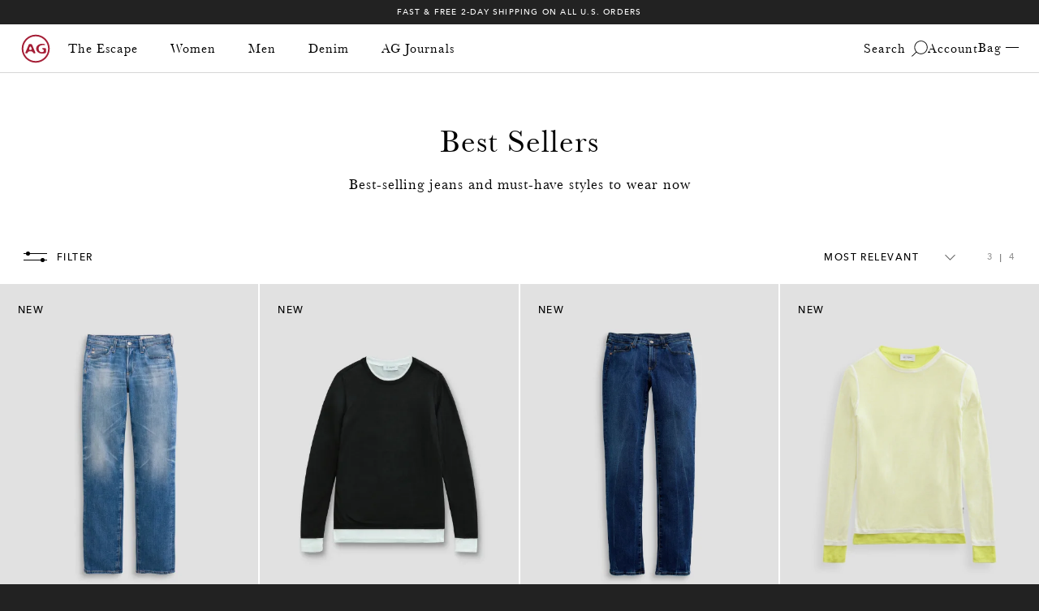

--- FILE ---
content_type: text/css
request_url: https://www.agjeans.com/cdn/shop/t/940/assets/component-localization.min.css?v=20304071023979304761769711787
body_size: 733
content:
.section--desktop-image,.section--desktop-video{display:none !important}@media (min-width: 769px){.section--mobile-image,.section--mobile-video{display:none !important}.section--desktop-image,.section--desktop-video{display:block !important}}.disclosure{position:relative}.disclosure__button{align-items:center;cursor:pointer;display:flex;height:var(--forms-height);padding:0 7.5px 0 7.5px;background-color:transparent;font-size:var(--body-size-2);line-height:var(--body-line-height-2);letter-spacing:var(--body-spacing-2);font-family:var(--body-family-2);font-weight:var(--body-weight-2);font-style:var(--body-style-2);text-transform:var(--body-transform-2)}@media (min-width: 481px){.disclosure__button{font-size:var(--body-size-2-t);line-height:var(--body-line-height-2-t);letter-spacing:var(--body-spacing-2-t)}}@media (min-width: 769px){.disclosure__button{font-size:var(--body-size-2-d);line-height:var(--body-line-height-2-d);letter-spacing:var(--body-spacing-2-d)}}.disclosure__list{border:1px solid;font-size:14px;min-height:82px;max-height:190px;max-width:250px;min-width:120px;width:-moz-max-content;width:max-content;overflow-y:auto;position:absolute;bottom:100%;transform:translateY(-10px);z-index:2;background-color:var(--lf-background);color:var(--lf-text-color)}.disclosure__item{position:relative;text-align:left}.disclosure__item .localization-form__currency{font-family:var(--h5-family)}.disclosure__item .disclosure__link{font-family:var(--h5-family)}.disclosure__button{border:1px solid;padding:0px 3px 0 3px !important;font-family:var(--h5-family);display:flex;align-items:center}.disclosure__button .flag-icon{display:flex;align-items:center}.disclosure__button .country-name{margin-left:5px}.disclosure__link{display:block;padding:05px 22px;margin-bottom:0;background-color:var(--lf-background);color:var(--lf-text-color);font-size:var(--body-size-2);line-height:var(--body-line-height-2);letter-spacing:var(--body-spacing-2);font-family:var(--body-family-2);font-weight:var(--body-weight-2);font-style:var(--body-style-2);text-transform:var(--body-transform-2)}@media (min-width: 481px){.disclosure__link{font-size:var(--body-size-2-t);line-height:var(--body-line-height-2-t);letter-spacing:var(--body-spacing-2-t)}}@media (min-width: 769px){.disclosure__link{font-size:var(--body-size-2-d);line-height:var(--body-line-height-2-d);letter-spacing:var(--body-spacing-2-d)}}localization-form a.disclosure__link:focus-visible{outline:1px solid var(--lf-border)}localization-form a.disclosure__link:hover,localization-form a.disclosure__link:hover span{opacity:0.9}.footer__block.col-1{min-width:28px}@media (min-width: 769px){.footer__block.col-1{min-width:unset}}.footer__wrapper .localization__container .footer__content,.announcement-bar .localization__container .announcement-bar__content{display:flex}.footer__wrapper .localization__container .announcement-bar__content{display:none}.announcement-bar .localization__container .footer__content{display:none}.footer__wrapper .localization__container li a.disclosure__link{font-size:14px}.footer__wrapper .localization__container .localization-form__select{margin:0 !important;padding:3px !important;height:auto !important;outline:none !important}@media (min-width: 481px){.footer__wrapper .localization__container .localization-form__select{transform:translateY(-5px)}}.footer__wrapper .localization__container .localization-form__select img{width:28px}.footer__wrapper .localization__container #FooterCountryList a,.footer__wrapper .localization__container *[id$='CountryList'] a{width:100%}.footer__wrapper .localization__container #FooterCountryList img,.footer__wrapper .localization__container *[id$='CountryList'] img{width:28px}.footer__wrapper .localization__container #FooterCountryForm{padding:0}.footer__wrapper .localization__container #FooterCountryLabel{display:none}.localization__container:empty{display:none}.localization-form{display:flex;flex-direction:column;flex:auto 1 0;padding:10px;margin:0 auto}.localization-form .icon--arrow-down g{fill:var(--lf-fill)}.localization-form .icon--arrow-down g:hover{fill:var(--lf-fill)}.localization-form:only-child{display:inline-flex;flex-wrap:wrap;flex:initial;padding:10px 0}.localization-form:only-child .button,.localization-form:only-child .localization-form__select{margin:10px 10px 05px;flex-grow:1;width:auto}.localization__container h2{margin:10px 0 05px;color:var(--lf-text-color)}@media (min-width: 481px){.localization__container{padding:4px 0;justify-content:flex-start}.localization-form{padding:10px 20px 10px 0}.localization-form:first-of-type{padding-left:0}.localization-form:only-child{justify-content:start;width:auto}.localization-form:only-child .button,.localization-form:only-child .localization-form__select{margin:10px}}@media (min-width: 481px) and (max-width: 768px){noscript .localization-form:only-child,.localization__container noscript{width:100%}}.localization-form .button{padding:10px}.localization-form__currency{display:inline-block;margin-bottom:0}@media (min-width: 481px) and (max-width: 768px){.localization-form .button{word-break:break-all}}.localization-form__select{border:1px var(--lf-border);position:relative;margin-bottom:7.5px;border:1px solid transparent;padding-left:10px;text-align:left}.localization-form__select img{width:23px}noscript .localization-form__select{padding-left:00px}@media (min-width: 481px){noscript .localization-form__select{min-width:200px}}.localization-form__select .icon-caret{position:absolute;content:'';height:06px;right:15px;top:calc(50% - 2px);transition:transform 100ms ease}.localization-form__select[aria-expanded='true'] .icon-caret{transform:rotate(180deg)}.localization-selector.link{text-decoration:none;appearance:none;-webkit-appearance:none;-moz-appearance:none;color:var(--lf-text-color);width:100%;padding-right:40px;padding-bottom:7.5px}noscript .localization-selector.link{padding-top:7.5px;padding-left:7.5px}.disclosure .localization-form__select{padding-top:7.5px}.localization-selector option{color:#000000}.localization-selector+.disclosure__list{margin-left:10px;opacity:1;animation:animateLocalization var(--duration-default) ease;bottom:0.7rem}@keyframes animateLocalization{0%{opacity:0;transform:translateY(0)}100%{opacity:1;transform:translateY(-10px)}}header.header--floating.has-localization{position:sticky;top:-39px}@media (min-width: 769px){header.header--floating.has-localization{position:fixed;top:0}}.announcement-bar__section.has-localization{position:relative;z-index:5;display:flex;flex-direction:column-reverse}.announcement-bar__section.has-localization.has-splide .localization{display:none}@media (min-width: 1000px){.announcement-bar__section.has-localization.has-splide .localization{display:block;right:23px}}.announcement-bar__section.has-localization.has-splide .splide__arrow{margin-top:19px}@media (min-width: 769px){.announcement-bar__section.has-localization.has-splide .splide__arrow{margin-top:0}}.announcement-bar__section.has-localization .localization{display:none;justify-content:flex-end;margin-bottom:8px}@media (min-width: 769px){.announcement-bar__section.has-localization .localization{display:block;position:absolute;top:50%;transform:translateY(-50%);right:0}}.announcement-bar__section.has-localization .localization .localization-form{padding:0}.announcement-bar__section.has-localization .localization .localization-form__select{margin-top:0;margin-bottom:0;padding:5px 20px 5px 5px;height:auto}.announcement-bar__section.has-localization .localization .localization-form__select .icon-caret{right:5px}.announcement-bar__section.has-localization .localization .disclosure__list{top:100%;margin-top:14px;margin-bottom:-5px;margin-left:0;margin-right:10px;right:0;height:-moz-fit-content;height:fit-content;z-index:20}.announcement-bar__section.has-localization .localization li a.disclosure__link,.announcement-bar__section.has-localization .localization li a.disclosure__link span{color:var(--lf-text-color);width:100%}.announcement-bar__section.has-localization .localization li a.disclosure__link img,.announcement-bar__section.has-localization .localization li a.disclosure__link span img{max-width:23px}.announcement-bar__section.has-localization .localization li a.disclosure__link:hover,.announcement-bar__section.has-localization .localization li a.disclosure__link span:hover{opacity:0.9}


--- FILE ---
content_type: text/css
request_url: https://www.agjeans.com/cdn/shop/t/940/assets/section-header.min.css?v=24032265511140260741769711796
body_size: -474
content:
.section--desktop-image,.section--desktop-video{display:none !important}@media (min-width: 769px){.section--mobile-image,.section--mobile-video{display:none !important}.section--desktop-image,.section--desktop-video{display:block !important}}#shopify-section-footer{display:block;z-index:2147483647}.mobile-menu.mobile-menu--accordion{display:block;transform:translateX(-100%)}.nav-item-list__right{justify-content:flex-end;gap:19px;padding-left:0px}@media (min-width: 769px){.nav-item-list__right{gap:14px}}@media (min-width: 1280px){.nav-item-list__right{gap:40px}}.desktop-shopping-bag{white-space:nowrap}@media screen and (min-width: 769px) and (max-width: 900px){.shopping-bag{display:block !important}.desktop-shopping-bag{display:none !important}}


--- FILE ---
content_type: text/css
request_url: https://www.agjeans.com/cdn/shop/t/940/assets/section-footer.min.css?v=56902442870931266291769711785
body_size: 341
content:
.section--desktop-image,.section--desktop-video{display:none !important}@media (min-width: 769px){.section--mobile-image,.section--mobile-video{display:none !important}.section--desktop-image,.section--desktop-video{display:block !important}}.footer{display:flex;flex-direction:row;align-items:center;justify-content:center;padding:0 16px}.footer__wrapper{max-width:unset;padding-top:27px;padding-bottom:45px}@media (min-width: 769px){.footer__wrapper{padding-top:155px;padding-bottom:75px}}@media screen and (min-width: 769px) and (max-width: 969px){.footer__right{padding:0 16px !important}}.footer a:hover{opacity:0.9}.footer__container .row{padding-left:0;padding-right:0}.footer__left .footer__container{width:100%}@media (min-width: 769px){.footer__logo .footer-logo__link{display:inline-block}}.footer__logo img{width:100%}.footer__block__text .rte,.footer__block__text .rte p{font-weight:400;font-size:13px;line-height:22px;letter-spacing:0.03em}.footer__block__social .social-media-icons,.footer__block__social .social-media-icons span,.footer__block__social .social-media-icons a,.footer__block__social .social__item,.footer__block__social .social__item span,.footer__block__social .social__item a{font-family:var(--h4-family);font-style:normal;font-weight:400;font-size:18px;line-height:22px}.footer__block__social .social-media-icons:last-of-type:after,.footer__block__social .social__item:last-of-type:after{display:none !important}.footer__block__social .social-media-icons:after,.footer__block__social .social__item:after{content:'—';display:inline-flex;font-size:14px;padding:0 0.1rem;top:-0.1rem;position:relative}.footer__block__newsletter ul{list-style:none;display:flex;flex-wrap:wrap;padding:0}.footer__block__newsletter svg{width:20px}.footer__block__custom-liquid-signup iframe{border:none}.footer__block__menu-list .footer__block__heading{font-family:var(--h3-family);font-style:normal;font-weight:400;font-size:24px;line-height:24px}@media (min-width: 769px){.footer__block__menu-list .footer__block__heading{font-family:var(--h5-family);font-style:normal;font-weight:500;font-size:12px;line-height:12px;letter-spacing:0.12em;text-transform:uppercase}}.footer__block__menu-list .footer-page-menu__item-list,.footer__block__menu-list .footer-page-menu__link{font-family:var(--h3-family);font-style:normal;font-weight:400;font-size:16px;line-height:16px;letter-spacing:0.03em}@media (min-width: 769px){.footer__block__menu-list .footer-page-menu__item-list,.footer__block__menu-list .footer-page-menu__link{line-height:20px}}.footer__block__menu-inline .footer-page-menu__item-list{font-size:0;line-height:15px;display:flex;flex-wrap:wrap;flex-direction:row;-moz-column-gap:19.5px;column-gap:19.5px}.footer__block__menu-inline .footer-page-menu__item-list span{display:none}.footer__block__menu-inline .footer-page-menu__item-list>a,.footer__block__menu-inline .footer-page-menu__item-list>button{padding-right:19.5px}.footer__block__menu-inline .footer-page-menu__item-list>a:not(:last-child),.footer__block__menu-inline .footer-page-menu__item-list>button:not(:last-child){border-right:1px solid white}.footer__block__menu-inline a,.footer__block__menu-inline span,.footer__block__menu-inline button{font-size:9px;line-height:15px;letter-spacing:0.12em}.footer__block__menu-inline button:hover{text-decoration:underline}.footer .footer-page-menu{margin:15px 0}@media (min-width: 769px){.footer .footer-page-menu{margin:0px 0px}}.footer .errors,.footer .form__message+ul{position:absolute;top:-30px}.footer .errors ul li{color:#fc0d38 !important}.copyright__content,.copyright__content a{font-size:9px;line-height:12px;letter-spacing:0.12em}.footer-bottom-menu__page-list{display:flex;flex-direction:row;list-style:none;margin:0;padding:0;height:100%;align-items:center;justify-content:center}@media (min-width: 769px){.footer-bottom-menu__page-list{justify-content:flex-end}}.footer-bottom-menu__page-list-item{padding-right:0.5rem;padding-left:0.5rem}.footer-bottom-menu__page-list-item:first-child{padding-left:0}.footer-bottom-menu__page-list-item:last-child{padding-right:0}.footer-bottom-menu__page-list-item--with-right-border{border-right:2px solid}.footer-bottom-menu__page-list-link{text-decoration:none}.footer-newsletter-signup__form-wrapper{position:relative}.footer-newsletter-signup .contact-form #contact_email{border:1px solid var(--color-white);font-size:18px;letter-spacing:0;font-family:'Baskerville No 2';margin-bottom:0px;padding:10px 20px;color:#fff !important;background-color:#222}@media (min-width: 769px){.footer-newsletter-signup .contact-form #contact_email{font-size:20px}}.footer-newsletter-signup .contact-form #contact_email::-moz-placeholder{color:#fff !important}.footer-newsletter-signup .contact-form #contact_email:-ms-input-placeholder{color:#fff !important}.footer-newsletter-signup .contact-form #contact_email::placeholder{color:#fff !important}.footer-newsletter-signup .contact-form .footer-newsletter-signup__form-submit-btn{display:block;font-size:18px;width:88px;height:100%;font-family:'Baskerville No 2';right:0;border:1px solid var(--color-white)}@media (min-width: 769px){.footer-newsletter-signup .contact-form .footer-newsletter-signup__form-submit-btn{font-size:24px}}accordion-element{border-bottom:1px solid var(--color-dark-grey)}.footer__block__heading-counter{font-family:'Baskerville No 2';font-style:normal;font-weight:400;font-size:48px;line-height:44px;color:#ffffff}.footer__wrapper #ot-sdk-btn.ot-sdk-show-settings,.footer__wrapper #ot-sdk-btn.optanon-show-settings{font-family:var(--h5-family);font-weight:var(--h5-weight);font-style:var(--h5-style);text-transform:var(--h5-transform);padding:0;padding-right:19.5px;border:none;border-right:1px solid white;color:rgba(var(--color-six), 1);font-size:9px;line-height:15px;letter-spacing:0.12em;background-color:unset}.footer__wrapper #ot-sdk-btn.ot-sdk-show-settings:hover,.footer__wrapper #ot-sdk-btn.optanon-show-settings:hover{background-color:unset}


--- FILE ---
content_type: text/javascript
request_url: https://www.agjeans.com/cdn/shop/t/940/assets/component-mobile-menu.min.js?v=163913649659618162201769711799
body_size: 2190
content:
!function(){"use strict";class e{constructor(){this.header=document.querySelector("header"),this.hamburgerBtns=document.querySelectorAll("[data-toggle-mobile-menu]"),this.sublinks=document.querySelectorAll("[data-sublink-toggle]"),this.megaMenus=document.querySelectorAll("[data-mega-menu-id]"),this.mobileNavScrollArea=document.querySelector(".nav-item-list.inner-list")||null,this.scrollMoreArrow=document.querySelector(".scroll-more-arrow"),this.scrollBackArrow=document.querySelector(".scroll-back-arrow"),this.scrollMoreButton=this.scrollMoreArrow?.querySelector("button")??null,this.scrollBackButton=this.scrollBackArrow?.querySelector("button")??null,this.hiddenCloseButton=document.querySelector("[data-close-menu]"),this.presentedCloseButton=document.querySelector("[data-presented-close-menu]"),this.trapFocusHandlers={},this._savedY=0,this._openedAtTop=!1,this._navHadScrolledClass=!1,this._menuOnScroll=null,this._menuOnResize=null,this.init()}_saveScroll(){this._savedY=window.pageYOffset||document.documentElement.scrollTop||0}_restoreScroll(){const e=document.documentElement,t=e.style.scrollBehavior;e.style.scrollBehavior="auto",requestAnimationFrame((()=>{requestAnimationFrame((()=>{window.scrollTo(0,this._savedY||0),e.style.scrollBehavior=t||""}))}))}_blurActive(){const e=document.activeElement;e&&"function"==typeof e.blur&&e.blur(),this.presentedCloseButton?.blur?.(),this.hiddenCloseButton?.blur?.(),this.hamburgerBtns?.forEach((e=>e?.blur?.()))}_forceHeaderRecalcAtTop(){0===window.scrollY&&requestAnimationFrame((()=>window.dispatchEvent(new Event("scroll"))))}init(){this.events()}events(){this.hamburgerBtns.forEach((e=>{e.addEventListener("click",this.toggleMenu.bind(this)),e.addEventListener("keydown",(function(t){13==t.keyCode&&e.click()}))})),this.sublinks.forEach((e=>e.addEventListener("click",this.toggleLevel.bind(this)))),this.scrollMoreButton?.addEventListener("click",this.scrollList.bind(this)),this.scrollBackButton?.addEventListener("click",this.scrollList.bind(this)),this.mobileNavScrollArea?.addEventListener("scroll",this.checkArrowsForScroll.bind(this)),this.hiddenCloseButton?.addEventListener("focusin",this.fakeFocus.bind(this)),this.hiddenCloseButton?.addEventListener("focusout",this.fakeFocus.bind(this)),this.hiddenCloseButton?.addEventListener("click",this.toggleMenu.bind(this)),this.presentedCloseButton?.addEventListener("click",this.toggleMenu.bind(this)),this.duplicateStoriesCollageForMobile(),window.addEventListener("resize",this.addTabIndexDesktop.bind(this)),document.addEventListener("DOMContentLoaded",this.addTabIndexDesktop.bind(this));const e=document.getElementById("MobileSearch");e?.addEventListener("keydown",(t=>"Enter"===t.key&&function(){const t=e.value.trim();t&&(window.location.href=`/search?q=${encodeURIComponent(t)}`)}())),e?.addEventListener("focus",(e=>{let t=document.querySelector(".nav-secondary__container");!t.classList.contains("active")&&t.classList.add("active")})),e?.addEventListener("blur",(e=>{let t=document.querySelector(".nav-secondary__container");t.classList.contains("active")&&t.classList.remove("active")})),document.addEventListener("shopify:section:deselect",(e=>{const t=e.detail.sectionId,s=document.querySelector("nav .hamburger-btn");"mobile-menu"==t&&s&&s.click()}))}getVarPx(e){const t=getComputedStyle(document.documentElement).getPropertyValue(e);return parseInt(t,10)||0}getMainNavEl(){return document.querySelector("#main-nav")||document.querySelector("[data-main-nav]")||document.querySelector('nav[role="navigation"]')||document.querySelector("#main-header nav")||document.querySelector("header nav")||null}ensureNavThen(e){const t=()=>{this.getMainNavEl()?e.call(this):requestAnimationFrame(t)};t()}getMenuContainer(){return document.querySelector(".nav-item-list")||document.querySelector("[data-main-nav-list]")||document.querySelector(".main_nav__link-items")||null}getMobileHeaderOffset(){const e=document.querySelector("#main-header"),t=document.querySelector("#main-nav"),s=t?.classList.contains("main-nav--home"),i=document.querySelector("#announcement-bar"),o=s?0:(i?.offsetHeight||30)-1;if(0===window.scrollY)return this.getVarPx("--m-header-height")+o;const n=e?.getBoundingClientRect().bottom||this.getVarPx("--m-header-height");return Math.max(0,Math.round(n+o))}positionMobileMenu=()=>{if(window.innerWidth>768)return;const e=this.getMenuContainer();if(!e)return void console.warn("[MobileMenu] menu container not found");const t=this.getMobileHeaderOffset(),s=this.getVarPx("--m-header-height"),i=e.parentElement;i&&(i.style.top=`${t}px`,i.style.paddingBottom=`${s+40}px`)};addNavScrolledIfNeeded(){const e=this.getMainNavEl();e&&(e.classList.contains("is-scrolled")?this._navHadScrolledClass=!0:(e.classList.add("is-scrolled"),this._navHadScrolledClass=!1))}removeNavScrolledIfAdded(){const e=this.getMainNavEl();e&&(this._navHadScrolledClass||e.classList.remove("is-scrolled"))}scrollList(e){const t=e.currentTarget.getAttribute("data-scroll")||null,s=document.querySelector(".active-scroll"),i=window.getComputedStyle(s),o=parseFloat(i.marginLeft)||0,n=parseFloat(i.marginRight)||0,l=s.offsetWidth+o+n;if("right"===t){this.mobileNavScrollArea.scrollBy({left:l,behavior:"smooth"});const e=s.nextElementSibling;e&&!e.classList.contains("scroll-arrow")&&(s.classList.remove("active-scroll"),e.classList.add("active-scroll"))}else{this.mobileNavScrollArea.scrollBy({left:-l,behavior:"smooth"});const e=s.previousElementSibling;e&&!e.classList.contains("scroll-arrow")&&(s.classList.remove("active-scroll"),e.classList.add("active-scroll"))}}checkArrowsForScroll(){if(!this.mobileNavScrollArea||!this.canDivBeScrolled(this.mobileNavScrollArea))return;const e=this.mobileNavScrollArea.scrollLeft;e==this.mobileNavScrollArea.scrollWidth-this.mobileNavScrollArea.clientWidth?!this.scrollMoreArrow.classList.contains("hide")&&this.scrollMoreArrow.classList.add("hide"):0==e?!this.scrollBackArrow.classList.contains("hide")&&this.scrollBackArrow.classList.add("hide"):(this.scrollMoreArrow.classList.contains("hide")&&this.scrollMoreArrow.classList.remove("hide"),this.scrollBackArrow.classList.contains("hide")&&this.scrollBackArrow.classList.remove("hide"))}canDivBeScrolled(e){const t=e.scrollHeight>e.clientHeight,s=e.scrollWidth>e.clientWidth;return t||s}toggleMenu(e){e?.preventDefault&&e.preventDefault(),!document.body.classList.contains("mobile-menu--is-open")&&(this._saveScroll(),this._openedAtTop=0===window.scrollY),document.body.classList.toggle("mobile-menu--is-open"),this.checkArrowsForScroll();const t=document.body.classList.contains("mobile-menu--is-open"),s=this.getMenuContainer(),i=this.getMainNavEl();if(t)this._navHadScrolledClass=!(!i||!i.classList.contains("is-scrolled")),i&&!this._navHadScrolledClass&&i.classList.add("is-scrolled"),this._menuOnScroll=()=>{i&&!i.classList.contains("is-scrolled")&&i.classList.add("is-scrolled"),this.positionMobileMenu()},window.addEventListener("scroll",this._menuOnScroll,{passive:!0}),this.hamburgerBtns?.forEach((e=>e.classList.add("hide"))),this.initializeMobileMenu?.(),this.presentedCloseButton?.classList.add("active"),this.positionMobileMenu(),this._menuOnResize=()=>this.positionMobileMenu(),window.addEventListener("resize",this._menuOnResize,{passive:!0});else{i&&!this._navHadScrolledClass&&i.classList.remove("is-scrolled"),window.removeEventListener("scroll",this._menuOnScroll),window.removeEventListener("resize",this._menuOnResize),this._menuOnScroll=null,this._menuOnResize=null,this.hamburgerBtns?.forEach((e=>e.classList.remove("hide"))),this.removeActiveClasses?.(),this.presentedCloseButton?.classList.remove("active");const e=s?.parentElement;e&&(e.style.top="",e.style.paddingBottom=""),this._blurActive(),this._restoreScroll(),this._forceHeaderRecalcAtTop()}s?this.accessibilityAdditions?.(s,"initial"):console.warn("[MobileMenu] accessibilityAdditions skipped (menu not found)")}toggleLevel(e){window.innerWidth<=1199&&e.preventDefault();const t=e.currentTarget,s=t.getAttribute("data-link-id");document.querySelectorAll(".mega-menu").forEach((e=>e.classList.contains("active")&&e.classList.remove("active"))),document.querySelectorAll(".header [data-list-item]").forEach((e=>e.classList.contains("active")&&e.classList.remove("active")));const i=document.querySelector(`[data-list-item="${s}"]`);i&&i.classList.add("active");const o=e.currentTarget.getAttribute("data-link-id");let n=document.querySelector(`[data-mega-menu-id="${o}"]`),l=null;if(""==t.dataset.firstLevelLink?l="first":""==t.dataset.secondLevelLink&&(l="second"),n)if(n.classList.contains("active")){if(document.querySelectorAll(".mega-menu").forEach((e=>{e.classList.contains("top-important")&&e.classList.remove("top-important")})),"true"!=t.dataset.previousLevel&&this.accessibilityAdditions(n,l),"true"==t.dataset.previousLevel){const e=t.getAttribute("data-previous-menu"),s=t.getAttribute("data-link-id");n=document.querySelector(`[data-mega-menu-id="${e}"]`);const i=document.querySelector(`[data-mega-menu-id="${s}"]`),o=i.querySelectorAll("[data-second-level-link]"),l=i.querySelectorAll("[data-third-level-link]");o.forEach((e=>{e.setAttribute("tabindex","-1"),e.setAttribute("aria-hidden",!0)})),l.forEach((e=>{e.setAttribute("tabindex","-1"),e.setAttribute("aria-hidden",!0)})),this.accessibilityAdditions(n,"prevLevel")}}else n.scrollTop=0,n.classList.add("active"),"second"!=l&&null!=l||document.querySelectorAll(".mega-menu").forEach((e=>{e.classList.contains("top-important")||e.classList.add("top-important")})),this.accessibilityAdditions(n,l)}fakeFocus(){this.presentedCloseButton.classList.contains("focus--in")?this.presentedCloseButton.classList.remove("focus--in"):this.presentedCloseButton.classList.add("focus--in")}accessibilityAdditions(e,t){if("second"==t){const t=e.querySelectorAll("[data-third-level-link]");this.setTabIndexes(t),e.classList.contains("flyout")&&this.trapFocus(e,t)}else if("initial"==t){const t=e.querySelectorAll("[data-first-level-link]"),s=e.querySelectorAll("[data-second-level-link]");this.setTabIndexes(t),this.setTabIndexes(s),this.trapFocus(e,t)}else if("prevLevel"==t){const t="main-nav-list"==e.getAttribute("data-mega-menu-id")?e.querySelectorAll("[data-first-level-link]"):e.querySelectorAll("[data-second-level-link]");e.classList.contains("flyout")&&this.trapFocus(e,t)}}trapFocus(e,t){let s={},i=t[0],o=t[t.length-1];!function(e=null){document.removeEventListener("focusin",s.focusin),document.removeEventListener("focusout",s.focusout),document.removeEventListener("keydown",s.keydown),e&&e.focus()}(),s.focusin=t=>{t.target!==e&&t.target!==o&&t.target!==i||document.addEventListener("keydown",s.keydown)},s.focusout=function(){document.removeEventListener("keydown",s.keydown)},i&&i.focus(),s.keydown=function(t){"TAB"===t.code.toUpperCase()&&(t.target!==o||t.shiftKey||(t.preventDefault(),i.focus()),t.target!==e&&t.target!==i||!t.shiftKey||(t.preventDefault(),o.focus()))},document.addEventListener("focusout",s.focusout),document.addEventListener("focusin",s.focusin)}setTabIndexes(e){e.forEach((e=>{e.hasAttribute("tabindex")&&"-1"==e.getAttribute("tabindex")?(e.setAttribute("tabindex","0"),e.setAttribute("aria-hidden",!1)):e.hasAttribute("tabindex")&&"0"==e.getAttribute("tabindex")&&(e.setAttribute("tabindex","-1"),e.setAttribute("aria-hidden",!0))}))}addTabIndexDesktop(){const e=document.querySelector(".main_nav__link-items"),t=document.querySelector("body");e&&(window.innerWidth>=1200?(e.querySelectorAll('[tabindex="-1"]').forEach((e=>{e.setAttribute("tabindex","0"),e.setAttribute("aria-hidden",!1)})),t.classList.contains("mobile-menu--is-open")&&this.toggleMenu(),this.initializeMobileMenu()):(this.initializeMobileMenu(),e.querySelectorAll('[tabindex="0"]').forEach((e=>{e.setAttribute("tabindex","-1"),e.setAttribute("aria-hidden",!0)}))))}initializeMobileMenu(){const e=document.querySelector(".nav-item.has-children");if(window.innerWidth<=1199){if(e&&!e.classList.contains("active")){const t=e.querySelector("[data-first-level-link]");t&&t.click()}}else this.megaMenus.forEach((e=>{e.setAttribute("style",""),e.classList.contains("active")&&e.classList.remove("active")}))}duplicateStoriesCollageForMobile(){const e=document.querySelector('[data-mobile-collage-id="stories"]');if(e){let t=document.querySelectorAll(".secondary-menu-mobile .mega-menu__third-level-menu[data-mega-menu-id]");t=[...t],t.filter((e=>e.getAttribute("data-mega-menu-id").includes("stories"))).forEach((t=>{const s=e.cloneNode(!0);t.append(s)}))}}toggleSecondaryMenu(e){const t=e.querySelector(".mega-menu__third-level-menu");t.classList.contains("active")?(t.classList.remove("active"),document.querySelectorAll(".mega-menu").forEach((e=>{e.classList.contains("top-important")&&e.classList.remove("top-important")}))):(t.classList.add("active"),document.querySelectorAll(".mega-menu").forEach((e=>{e.classList.contains("top-important")||e.classList.add("top-important")})))}removeActiveClasses(){this.presentedCloseButton?.classList.contains("active")&&this.presentedCloseButton.classList.remove("active")}}new e,document.addEventListener("shopify:section:load",(()=>{new e}))}();

--- FILE ---
content_type: text/json
request_url: https://conf.config-security.com/model
body_size: 83
content:
{"title":"recommendation AI model (keras)","structure":"release_id=0x4f:79:3e:32:71:75:39:56:57:6e:6d:6d:59:4a:5d:43:7f:6b:28:34:74:2b:57:2a:76:26:2d:50:30;keras;rg24tsng3uz7osxwqiveohj7wycdh8g5xghs0xnphwdh2uktfl3gfnlfng10ji8blizfjubz","weights":"../weights/4f793e32.h5","biases":"../biases/4f793e32.h5"}

--- FILE ---
content_type: text/javascript
request_url: https://www.agjeans.com/cdn/shop/t/940/assets/global-components.min.js?v=122889401197892235881767830224
body_size: 101117
content:
!function(){"use strict";function t(t){return t&&t.__esModule&&Object.prototype.hasOwnProperty.call(t,"default")?t.default:t}var e,s,i,r,n,a={exports:{}};e=/^(?=((?:[a-zA-Z0-9+\-.]+:)?))\1(?=((?:\/\/[^\/?#]*)?))\2(?=((?:(?:[^?#\/]*\/)*[^;?#\/]*)?))\3((?:;[^?#]*)?)(\?[^#]*)?(#[^]*)?$/,s=/^(?=([^\/?#]*))\1([^]*)$/,i=/(?:\/|^)\.(?=\/)/g,r=/(?:\/|^)\.\.\/(?!\.\.\/)[^\/]*(?=\/)/g,a.exports=n={buildAbsoluteURL:function(t,e,i){if(i=i||{},t=t.trim(),!(e=e.trim())){if(!i.alwaysNormalize)return t;var r=n.parseURL(t);if(!r)throw new Error("Error trying to parse base URL.");return r.path=n.normalizePath(r.path),n.buildURLFromParts(r)}var a=n.parseURL(e);if(!a)throw new Error("Error trying to parse relative URL.");if(a.scheme)return i.alwaysNormalize?(a.path=n.normalizePath(a.path),n.buildURLFromParts(a)):e;var o=n.parseURL(t);if(!o)throw new Error("Error trying to parse base URL.");if(!o.netLoc&&o.path&&"/"!==o.path[0]){var l=s.exec(o.path);o.netLoc=l[1],o.path=l[2]}o.netLoc&&!o.path&&(o.path="/");var h={scheme:o.scheme,netLoc:a.netLoc,path:null,params:a.params,query:a.query,fragment:a.fragment};if(!a.netLoc&&(h.netLoc=o.netLoc,"/"!==a.path[0]))if(a.path){var d=o.path,c=d.substring(0,d.lastIndexOf("/")+1)+a.path;h.path=n.normalizePath(c)}else h.path=o.path,a.params||(h.params=o.params,a.query||(h.query=o.query));return null===h.path&&(h.path=i.alwaysNormalize?n.normalizePath(a.path):a.path),n.buildURLFromParts(h)},parseURL:function(t){var s=e.exec(t);return s?{scheme:s[1]||"",netLoc:s[2]||"",path:s[3]||"",params:s[4]||"",query:s[5]||"",fragment:s[6]||""}:null},normalizePath:function(t){for(t=t.split("").reverse().join("").replace(i,"");t.length!==(t=t.replace(r,"")).length;);return t.split("").reverse().join("")},buildURLFromParts:function(t){return t.scheme+t.netLoc+t.path+t.params+t.query+t.fragment}};var o=a.exports;function l(t,e){var s=Object.keys(t);if(Object.getOwnPropertySymbols){var i=Object.getOwnPropertySymbols(t);e&&(i=i.filter((function(e){return Object.getOwnPropertyDescriptor(t,e).enumerable}))),s.push.apply(s,i)}return s}function h(t){for(var e=1;e<arguments.length;e++){var s=null!=arguments[e]?arguments[e]:{};e%2?l(Object(s),!0).forEach((function(e){d(t,e,s[e])})):Object.getOwnPropertyDescriptors?Object.defineProperties(t,Object.getOwnPropertyDescriptors(s)):l(Object(s)).forEach((function(e){Object.defineProperty(t,e,Object.getOwnPropertyDescriptor(s,e))}))}return t}function d(t,e,s){return(e=function(t){var e=function(t,e){if("object"!=typeof t||null===t)return t;var s=t[Symbol.toPrimitive];if(void 0!==s){var i=s.call(t,"string");if("object"!=typeof i)return i;throw new TypeError("@@toPrimitive must return a primitive value.")}return String(t)}(t);return"symbol"==typeof e?e:String(e)}(e))in t?Object.defineProperty(t,e,{value:s,enumerable:!0,configurable:!0,writable:!0}):t[e]=s,t}function c(){return c=Object.assign?Object.assign.bind():function(t){for(var e=1;e<arguments.length;e++){var s=arguments[e];for(var i in s)Object.prototype.hasOwnProperty.call(s,i)&&(t[i]=s[i])}return t},c.apply(this,arguments)}const u=Number.isFinite||function(t){return"number"==typeof t&&isFinite(t)};let f=function(t){return t.MEDIA_ATTACHING="hlsMediaAttaching",t.MEDIA_ATTACHED="hlsMediaAttached",t.MEDIA_DETACHING="hlsMediaDetaching",t.MEDIA_DETACHED="hlsMediaDetached",t.BUFFER_RESET="hlsBufferReset",t.BUFFER_CODECS="hlsBufferCodecs",t.BUFFER_CREATED="hlsBufferCreated",t.BUFFER_APPENDING="hlsBufferAppending",t.BUFFER_APPENDED="hlsBufferAppended",t.BUFFER_EOS="hlsBufferEos",t.BUFFER_FLUSHING="hlsBufferFlushing",t.BUFFER_FLUSHED="hlsBufferFlushed",t.MANIFEST_LOADING="hlsManifestLoading",t.MANIFEST_LOADED="hlsManifestLoaded",t.MANIFEST_PARSED="hlsManifestParsed",t.LEVEL_SWITCHING="hlsLevelSwitching",t.LEVEL_SWITCHED="hlsLevelSwitched",t.LEVEL_LOADING="hlsLevelLoading",t.LEVEL_LOADED="hlsLevelLoaded",t.LEVEL_UPDATED="hlsLevelUpdated",t.LEVEL_PTS_UPDATED="hlsLevelPtsUpdated",t.LEVELS_UPDATED="hlsLevelsUpdated",t.AUDIO_TRACKS_UPDATED="hlsAudioTracksUpdated",t.AUDIO_TRACK_SWITCHING="hlsAudioTrackSwitching",t.AUDIO_TRACK_SWITCHED="hlsAudioTrackSwitched",t.AUDIO_TRACK_LOADING="hlsAudioTrackLoading",t.AUDIO_TRACK_LOADED="hlsAudioTrackLoaded",t.SUBTITLE_TRACKS_UPDATED="hlsSubtitleTracksUpdated",t.SUBTITLE_TRACKS_CLEARED="hlsSubtitleTracksCleared",t.SUBTITLE_TRACK_SWITCH="hlsSubtitleTrackSwitch",t.SUBTITLE_TRACK_LOADING="hlsSubtitleTrackLoading",t.SUBTITLE_TRACK_LOADED="hlsSubtitleTrackLoaded",t.SUBTITLE_FRAG_PROCESSED="hlsSubtitleFragProcessed",t.CUES_PARSED="hlsCuesParsed",t.NON_NATIVE_TEXT_TRACKS_FOUND="hlsNonNativeTextTracksFound",t.INIT_PTS_FOUND="hlsInitPtsFound",t.FRAG_LOADING="hlsFragLoading",t.FRAG_LOAD_EMERGENCY_ABORTED="hlsFragLoadEmergencyAborted",t.FRAG_LOADED="hlsFragLoaded",t.FRAG_DECRYPTED="hlsFragDecrypted",t.FRAG_PARSING_INIT_SEGMENT="hlsFragParsingInitSegment",t.FRAG_PARSING_USERDATA="hlsFragParsingUserdata",t.FRAG_PARSING_METADATA="hlsFragParsingMetadata",t.FRAG_PARSED="hlsFragParsed",t.FRAG_BUFFERED="hlsFragBuffered",t.FRAG_CHANGED="hlsFragChanged",t.FPS_DROP="hlsFpsDrop",t.FPS_DROP_LEVEL_CAPPING="hlsFpsDropLevelCapping",t.ERROR="hlsError",t.DESTROYING="hlsDestroying",t.KEY_LOADING="hlsKeyLoading",t.KEY_LOADED="hlsKeyLoaded",t.LIVE_BACK_BUFFER_REACHED="hlsLiveBackBufferReached",t.BACK_BUFFER_REACHED="hlsBackBufferReached",t}({}),g=function(t){return t.NETWORK_ERROR="networkError",t.MEDIA_ERROR="mediaError",t.KEY_SYSTEM_ERROR="keySystemError",t.MUX_ERROR="muxError",t.OTHER_ERROR="otherError",t}({}),m=function(t){return t.KEY_SYSTEM_NO_KEYS="keySystemNoKeys",t.KEY_SYSTEM_NO_ACCESS="keySystemNoAccess",t.KEY_SYSTEM_NO_SESSION="keySystemNoSession",t.KEY_SYSTEM_NO_CONFIGURED_LICENSE="keySystemNoConfiguredLicense",t.KEY_SYSTEM_LICENSE_REQUEST_FAILED="keySystemLicenseRequestFailed",t.KEY_SYSTEM_SERVER_CERTIFICATE_REQUEST_FAILED="keySystemServerCertificateRequestFailed",t.KEY_SYSTEM_SERVER_CERTIFICATE_UPDATE_FAILED="keySystemServerCertificateUpdateFailed",t.KEY_SYSTEM_SESSION_UPDATE_FAILED="keySystemSessionUpdateFailed",t.KEY_SYSTEM_STATUS_OUTPUT_RESTRICTED="keySystemStatusOutputRestricted",t.KEY_SYSTEM_STATUS_INTERNAL_ERROR="keySystemStatusInternalError",t.MANIFEST_LOAD_ERROR="manifestLoadError",t.MANIFEST_LOAD_TIMEOUT="manifestLoadTimeOut",t.MANIFEST_PARSING_ERROR="manifestParsingError",t.MANIFEST_INCOMPATIBLE_CODECS_ERROR="manifestIncompatibleCodecsError",t.LEVEL_EMPTY_ERROR="levelEmptyError",t.LEVEL_LOAD_ERROR="levelLoadError",t.LEVEL_LOAD_TIMEOUT="levelLoadTimeOut",t.LEVEL_PARSING_ERROR="levelParsingError",t.LEVEL_SWITCH_ERROR="levelSwitchError",t.AUDIO_TRACK_LOAD_ERROR="audioTrackLoadError",t.AUDIO_TRACK_LOAD_TIMEOUT="audioTrackLoadTimeOut",t.SUBTITLE_LOAD_ERROR="subtitleTrackLoadError",t.SUBTITLE_TRACK_LOAD_TIMEOUT="subtitleTrackLoadTimeOut",t.FRAG_LOAD_ERROR="fragLoadError",t.FRAG_LOAD_TIMEOUT="fragLoadTimeOut",t.FRAG_DECRYPT_ERROR="fragDecryptError",t.FRAG_PARSING_ERROR="fragParsingError",t.FRAG_GAP="fragGap",t.REMUX_ALLOC_ERROR="remuxAllocError",t.KEY_LOAD_ERROR="keyLoadError",t.KEY_LOAD_TIMEOUT="keyLoadTimeOut",t.BUFFER_ADD_CODEC_ERROR="bufferAddCodecError",t.BUFFER_INCOMPATIBLE_CODECS_ERROR="bufferIncompatibleCodecsError",t.BUFFER_APPEND_ERROR="bufferAppendError",t.BUFFER_APPENDING_ERROR="bufferAppendingError",t.BUFFER_STALLED_ERROR="bufferStalledError",t.BUFFER_FULL_ERROR="bufferFullError",t.BUFFER_SEEK_OVER_HOLE="bufferSeekOverHole",t.BUFFER_NUDGE_ON_STALL="bufferNudgeOnStall",t.INTERNAL_EXCEPTION="internalException",t.INTERNAL_ABORTED="aborted",t.UNKNOWN="unknown",t}({});const p=function(){},y={trace:p,debug:p,log:p,warn:p,info:p,error:p};let v=y;const T=v,E=/^(\d+)x(\d+)$/,S=/(.+?)=(".*?"|.*?)(?:,|$)/g;class L{constructor(t){"string"==typeof t&&(t=L.parseAttrList(t));for(const e in t)t.hasOwnProperty(e)&&("X-"===e.substring(0,2)&&(this.clientAttrs=this.clientAttrs||[],this.clientAttrs.push(e)),this[e]=t[e])}decimalInteger(t){const e=parseInt(this[t],10);return e>Number.MAX_SAFE_INTEGER?1/0:e}hexadecimalInteger(t){if(this[t]){let e=(this[t]||"0x").slice(2);e=(1&e.length?"0":"")+e;const s=new Uint8Array(e.length/2);for(let t=0;t<e.length/2;t++)s[t]=parseInt(e.slice(2*t,2*t+2),16);return s}return null}hexadecimalIntegerAsNumber(t){const e=parseInt(this[t],16);return e>Number.MAX_SAFE_INTEGER?1/0:e}decimalFloatingPoint(t){return parseFloat(this[t])}optionalFloat(t,e){const s=this[t];return s?parseFloat(s):e}enumeratedString(t){return this[t]}bool(t){return"YES"===this[t]}decimalResolution(t){const e=E.exec(this[t]);if(null!==e)return{width:parseInt(e[1],10),height:parseInt(e[2],10)}}static parseAttrList(t){let e;const s={};for(S.lastIndex=0;null!==(e=S.exec(t));){let t=e[2];0===t.indexOf('"')&&t.lastIndexOf('"')===t.length-1&&(t=t.slice(1,-1)),s[e[1].trim()]=t}return s}}function A(t){return"SCTE35-OUT"===t||"SCTE35-IN"===t}class R{constructor(t,e){if(this.attr=void 0,this._startDate=void 0,this._endDate=void 0,this._badValueForSameId=void 0,e){const s=e.attr;for(const e in s)if(Object.prototype.hasOwnProperty.call(t,e)&&t[e]!==s[e]){T.warn(`DATERANGE tag attribute: "${e}" does not match for tags with ID: "${t.ID}"`),this._badValueForSameId=e;break}t=c(new L({}),s,t)}if(this.attr=t,this._startDate=new Date(t["START-DATE"]),"END-DATE"in this.attr){const t=new Date(this.attr["END-DATE"]);u(t.getTime())&&(this._endDate=t)}}get id(){return this.attr.ID}get class(){return this.attr.CLASS}get startDate(){return this._startDate}get endDate(){if(this._endDate)return this._endDate;const t=this.duration;return null!==t?new Date(this._startDate.getTime()+1e3*t):null}get duration(){if("DURATION"in this.attr){const t=this.attr.decimalFloatingPoint("DURATION");if(u(t))return t}else if(this._endDate)return(this._endDate.getTime()-this._startDate.getTime())/1e3;return null}get plannedDuration(){return"PLANNED-DURATION"in this.attr?this.attr.decimalFloatingPoint("PLANNED-DURATION"):null}get endOnNext(){return this.attr.bool("END-ON-NEXT")}get isValid(){return!!this.id&&!this._badValueForSameId&&u(this.startDate.getTime())&&(null===this.duration||this.duration>=0)&&(!this.endOnNext||!!this.class)}}class b{constructor(){this.aborted=!1,this.loaded=0,this.retry=0,this.total=0,this.chunkCount=0,this.bwEstimate=0,this.loading={start:0,first:0,end:0},this.parsing={start:0,end:0},this.buffering={start:0,first:0,end:0}}}var k="audio",D="video",I="audiovideo";class w{constructor(t){this._byteRange=null,this._url=null,this.baseurl=void 0,this.relurl=void 0,this.elementaryStreams={[k]:null,[D]:null,[I]:null},this.baseurl=t}setByteRange(t,e){const s=t.split("@",2),i=[];1===s.length?i[0]=e?e.byteRangeEndOffset:0:i[0]=parseInt(s[1]),i[1]=parseInt(s[0])+i[0],this._byteRange=i}get byteRange(){return this._byteRange?this._byteRange:[]}get byteRangeStartOffset(){return this.byteRange[0]}get byteRangeEndOffset(){return this.byteRange[1]}get url(){return!this._url&&this.baseurl&&this.relurl&&(this._url=o.buildAbsoluteURL(this.baseurl,this.relurl,{alwaysNormalize:!0})),this._url||""}set url(t){this._url=t}}class _ extends w{constructor(t,e){super(e),this._decryptdata=null,this.rawProgramDateTime=null,this.programDateTime=null,this.tagList=[],this.duration=0,this.sn=0,this.levelkeys=void 0,this.type=void 0,this.loader=null,this.keyLoader=null,this.level=-1,this.cc=0,this.startPTS=void 0,this.endPTS=void 0,this.startDTS=void 0,this.endDTS=void 0,this.start=0,this.deltaPTS=void 0,this.maxStartPTS=void 0,this.minEndPTS=void 0,this.stats=new b,this.urlId=0,this.data=void 0,this.bitrateTest=!1,this.title=null,this.initSegment=null,this.endList=void 0,this.gap=void 0,this.type=t}get decryptdata(){const{levelkeys:t}=this;if(!t&&!this._decryptdata)return null;if(!this._decryptdata&&this.levelkeys&&!this.levelkeys.NONE){const t=this.levelkeys.identity;if(t)this._decryptdata=t.getDecryptData(this.sn);else{const t=Object.keys(this.levelkeys);if(1===t.length)return this._decryptdata=this.levelkeys[t[0]].getDecryptData(this.sn)}}return this._decryptdata}get end(){return this.start+this.duration}get endProgramDateTime(){if(null===this.programDateTime)return null;if(!u(this.programDateTime))return null;const t=u(this.duration)?this.duration:0;return this.programDateTime+1e3*t}get encrypted(){var t;if(null!=(t=this._decryptdata)&&t.encrypted)return!0;if(this.levelkeys){const t=Object.keys(this.levelkeys),e=t.length;if(e>1||1===e&&this.levelkeys[t[0]].encrypted)return!0}return!1}setKeyFormat(t){if(this.levelkeys){const e=this.levelkeys[t];e&&!this._decryptdata&&(this._decryptdata=e.getDecryptData(this.sn))}}abortRequests(){var t,e;null==(t=this.loader)||t.abort(),null==(e=this.keyLoader)||e.abort()}setElementaryStreamInfo(t,e,s,i,r,n=!1){const{elementaryStreams:a}=this,o=a[t];o?(o.startPTS=Math.min(o.startPTS,e),o.endPTS=Math.max(o.endPTS,s),o.startDTS=Math.min(o.startDTS,i),o.endDTS=Math.max(o.endDTS,r)):a[t]={startPTS:e,endPTS:s,startDTS:i,endDTS:r,partial:n}}clearElementaryStreamInfo(){const{elementaryStreams:t}=this;t[k]=null,t[D]=null,t[I]=null}}class C extends w{constructor(t,e,s,i,r){super(s),this.fragOffset=0,this.duration=0,this.gap=!1,this.independent=!1,this.relurl=void 0,this.fragment=void 0,this.index=void 0,this.stats=new b,this.duration=t.decimalFloatingPoint("DURATION"),this.gap=t.bool("GAP"),this.independent=t.bool("INDEPENDENT"),this.relurl=t.enumeratedString("URI"),this.fragment=e,this.index=i;const n=t.enumeratedString("BYTERANGE");n&&this.setByteRange(n,r),r&&(this.fragOffset=r.fragOffset+r.duration)}get start(){return this.fragment.start+this.fragOffset}get end(){return this.start+this.duration}get loaded(){const{elementaryStreams:t}=this;return!!(t.audio||t.video||t.audiovideo)}}class P{constructor(t){this.PTSKnown=!1,this.alignedSliding=!1,this.averagetargetduration=void 0,this.endCC=0,this.endSN=0,this.fragments=void 0,this.fragmentHint=void 0,this.partList=null,this.dateRanges=void 0,this.live=!0,this.ageHeader=0,this.advancedDateTime=void 0,this.updated=!0,this.advanced=!0,this.availabilityDelay=void 0,this.misses=0,this.startCC=0,this.startSN=0,this.startTimeOffset=null,this.targetduration=0,this.totalduration=0,this.type=null,this.url=void 0,this.m3u8="",this.version=null,this.canBlockReload=!1,this.canSkipUntil=0,this.canSkipDateRanges=!1,this.skippedSegments=0,this.recentlyRemovedDateranges=void 0,this.partHoldBack=0,this.holdBack=0,this.partTarget=0,this.preloadHint=void 0,this.renditionReports=void 0,this.tuneInGoal=0,this.deltaUpdateFailed=void 0,this.driftStartTime=0,this.driftEndTime=0,this.driftStart=0,this.driftEnd=0,this.encryptedFragments=void 0,this.playlistParsingError=null,this.variableList=null,this.hasVariableRefs=!1,this.fragments=[],this.encryptedFragments=[],this.dateRanges={},this.url=t}reloaded(t){if(!t)return this.advanced=!0,void(this.updated=!0);const e=this.lastPartSn-t.lastPartSn,s=this.lastPartIndex-t.lastPartIndex;this.updated=this.endSN!==t.endSN||!!s||!!e,this.advanced=this.endSN>t.endSN||e>0||0===e&&s>0,this.updated||this.advanced?this.misses=Math.floor(.6*t.misses):this.misses=t.misses+1,this.availabilityDelay=t.availabilityDelay}get hasProgramDateTime(){return!!this.fragments.length&&u(this.fragments[this.fragments.length-1].programDateTime)}get levelTargetDuration(){return this.averagetargetduration||this.targetduration||10}get drift(){const t=this.driftEndTime-this.driftStartTime;return t>0?1e3*(this.driftEnd-this.driftStart)/t:1}get edge(){return this.partEnd||this.fragmentEnd}get partEnd(){var t;return null!=(t=this.partList)&&t.length?this.partList[this.partList.length-1].end:this.fragmentEnd}get fragmentEnd(){var t;return null!=(t=this.fragments)&&t.length?this.fragments[this.fragments.length-1].end:0}get age(){return this.advancedDateTime?Math.max(Date.now()-this.advancedDateTime,0)/1e3:0}get lastPartIndex(){var t;return null!=(t=this.partList)&&t.length?this.partList[this.partList.length-1].index:-1}get lastPartSn(){var t;return null!=(t=this.partList)&&t.length?this.partList[this.partList.length-1].fragment.sn:this.endSN}}function x(t){return Uint8Array.from(atob(t),(t=>t.charCodeAt(0)))}function F(t){return Uint8Array.from(unescape(encodeURIComponent(t)),(t=>t.charCodeAt(0)))}var M={CLEARKEY:"org.w3.clearkey",FAIRPLAY:"com.apple.fps",PLAYREADY:"com.microsoft.playready",WIDEVINE:"com.widevine.alpha"},O="org.w3.clearkey",N="com.apple.streamingkeydelivery",U="com.microsoft.playready",B="urn:uuid:edef8ba9-79d6-4ace-a3c8-27dcd51d21ed";function $(t){switch(t){case N:return M.FAIRPLAY;case U:return M.PLAYREADY;case B:return M.WIDEVINE;case O:return M.CLEARKEY}}var G="edef8ba979d64acea3c827dcd51d21ed";function K(t){switch(t){case M.FAIRPLAY:return N;case M.PLAYREADY:return U;case M.WIDEVINE:return B;case M.CLEARKEY:return O}}function H(t){const{drmSystems:e,widevineLicenseUrl:s}=t,i=e?[M.FAIRPLAY,M.WIDEVINE,M.PLAYREADY,M.CLEARKEY].filter((t=>!!e[t])):[];return!i[M.WIDEVINE]&&s&&i.push(M.WIDEVINE),i}const V="undefined"!=typeof self&&self.navigator&&self.navigator.requestMediaKeySystemAccess?self.navigator.requestMediaKeySystemAccess.bind(self.navigator):null;function W(t,e,s){return Uint8Array.prototype.slice?t.slice(e,s):new Uint8Array(Array.prototype.slice.call(t,e,s))}const Y=(t,e)=>e+10<=t.length&&73===t[e]&&68===t[e+1]&&51===t[e+2]&&t[e+3]<255&&t[e+4]<255&&t[e+6]<128&&t[e+7]<128&&t[e+8]<128&&t[e+9]<128,q=(t,e)=>e+10<=t.length&&51===t[e]&&68===t[e+1]&&73===t[e+2]&&t[e+3]<255&&t[e+4]<255&&t[e+6]<128&&t[e+7]<128&&t[e+8]<128&&t[e+9]<128,j=(t,e)=>{const s=e;let i=0;for(;Y(t,e);)i+=10,i+=X(t,e+6),q(t,e+10)&&(i+=10),e+=i;if(i>0)return t.subarray(s,s+i)},X=(t,e)=>{let s=0;return s=(127&t[e])<<21,s|=(127&t[e+1])<<14,s|=(127&t[e+2])<<7,s|=127&t[e+3],s},z=(t,e)=>Y(t,e)&&X(t,e+6)+10<=t.length-e,Q=t=>t&&"PRIV"===t.key&&"com.apple.streaming.transportStreamTimestamp"===t.info,J=t=>{const e=String.fromCharCode(t[0],t[1],t[2],t[3]),s=X(t,4);return{type:e,size:s,data:t.subarray(10,10+s)}},Z=t=>{let e=0;const s=[];for(;Y(t,e);){const i=X(t,e+6);e+=10;const r=e+i;for(;e+8<r;){const i=J(t.subarray(e)),r=tt(i);r&&s.push(r),e+=i.size+10}q(t,e)&&(e+=10)}return s},tt=t=>"PRIV"===t.type?et(t):"W"===t.type[0]?it(t):st(t),et=t=>{if(t.size<2)return;const e=nt(t.data,!0),s=new Uint8Array(t.data.subarray(e.length+1));return{key:t.type,info:e,data:s.buffer}},st=t=>{if(t.size<2)return;if("TXXX"===t.type){let e=1;const s=nt(t.data.subarray(e),!0);e+=s.length+1;const i=nt(t.data.subarray(e));return{key:t.type,info:s,data:i}}const e=nt(t.data.subarray(1));return{key:t.type,data:e}},it=t=>{if("WXXX"===t.type){if(t.size<2)return;let e=1;const s=nt(t.data.subarray(e),!0);e+=s.length+1;const i=nt(t.data.subarray(e));return{key:t.type,info:s,data:i}}const e=nt(t.data);return{key:t.type,data:e}},rt=t=>{if(8===t.data.byteLength){const e=new Uint8Array(t.data),s=1&e[3];let i=(e[4]<<23)+(e[5]<<15)+(e[6]<<7)+e[7];return i/=45,s&&(i+=47721858.84),Math.round(i)}},nt=(t,e=!1)=>{const s=ot();if(s){const i=s.decode(t);if(e){const t=i.indexOf("\0");return-1!==t?i.substring(0,t):i}return i.replace(/\0/g,"")}const i=t.length;let r,n,a,o="",l=0;for(;l<i;){if(r=t[l++],0===r&&e)return o;if(0!==r&&3!==r)switch(r>>4){case 0:case 1:case 2:case 3:case 4:case 5:case 6:case 7:o+=String.fromCharCode(r);break;case 12:case 13:n=t[l++],o+=String.fromCharCode((31&r)<<6|63&n);break;case 14:n=t[l++],a=t[l++],o+=String.fromCharCode((15&r)<<12|(63&n)<<6|(63&a)<<0)}}return o};let at;function ot(){return at||void 0===self.TextDecoder||(at=new self.TextDecoder("utf-8")),at}const lt=function(t){let e="";for(let s=0;s<t.length;s++){let i=t[s].toString(16);i.length<2&&(i="0"+i),e+=i}return e},ht=Math.pow(2,32)-1,dt=[].push,ct={video:1,audio:2,id3:3,text:4};function ut(t){return String.fromCharCode.apply(null,t)}function ft(t,e){const s=t[e]<<8|t[e+1];return s<0?65536+s:s}function gt(t,e){const s=mt(t,e);return s<0?4294967296+s:s}function mt(t,e){return t[e]<<24|t[e+1]<<16|t[e+2]<<8|t[e+3]}function pt(t,e,s){t[e]=s>>24,t[e+1]=s>>16&255,t[e+2]=s>>8&255,t[e+3]=255&s}function yt(t,e){const s=[];if(!e.length)return s;const i=t.byteLength;for(let r=0;r<i;){const n=gt(t,r),a=n>1?r+n:i;if(ut(t.subarray(r+4,r+8))===e[0])if(1===e.length)s.push(t.subarray(r+8,a));else{const i=yt(t.subarray(r+8,a),e.slice(1));i.length&&dt.apply(s,i)}r=a}return s}function vt(t){const e=[],s=t[0];let i=8;const r=gt(t,i);i+=4,i+=0===s?8:16,i+=2;let n=t.length+0;const a=ft(t,i);i+=2;for(let s=0;s<a;s++){let s=i;const a=gt(t,s);s+=4;const o=2147483647&a;if(1==(2147483648&a)>>>31)return T.warn("SIDX has hierarchical references (not supported)"),null;const l=gt(t,s);s+=4,e.push({referenceSize:o,subsegmentDuration:l,info:{duration:l/r,start:n,end:n+o-1}}),n+=o,s+=4,i=s}return{earliestPresentationTime:0,timescale:r,version:s,referencesCount:a,references:e}}function Tt(t){const e=[],s=yt(t,["moov","trak"]);for(let t=0;t<s.length;t++){const i=s[t],r=yt(i,["tkhd"])[0];if(r){let t=r[0],s=0===t?12:20;const n=gt(r,s),a=yt(i,["mdia","mdhd"])[0];if(a){t=a[0],s=0===t?12:20;const r=gt(a,s),o=yt(i,["mdia","hdlr"])[0];if(o){const t=ut(o.subarray(8,12)),s={soun:k,vide:D}[t];if(s){const t=yt(i,["mdia","minf","stbl","stsd"])[0];let a;t&&(a=ut(t.subarray(12,16))),e[n]={timescale:r,type:s},e[s]={timescale:r,id:n,codec:a}}}}}}return yt(t,["moov","mvex","trex"]).forEach((t=>{const s=gt(t,4),i=e[s];i&&(i.default={duration:gt(t,12),flags:gt(t,20)})})),e}function Et(t){const e=yt(t,["schm"])[0];if(e){const s=ut(e.subarray(4,8));if("cbcs"===s||"cenc"===s)return yt(t,["schi","tenc"])[0]}return T.error("[eme] missing 'schm' box"),null}function St(t){const e=gt(t,0);let s=8;1&e&&(s+=4),4&e&&(s+=4);let i=0;const r=gt(t,4);for(let n=0;n<r;n++)256&e&&(i+=gt(t,s),s+=4),512&e&&(s+=4),1024&e&&(s+=4),2048&e&&(s+=4);return i}function Lt(t,e){const s=new Uint8Array(t.length+e.length);return s.set(t),s.set(e,t.length),s}function At(t,e){const s=[],i=e.samples,r=e.timescale,n=e.id;let a=!1;return yt(i,["moof"]).map((o=>{const l=o.byteOffset-8;yt(o,["traf"]).map((o=>{const h=yt(o,["tfdt"]).map((t=>{const e=t[0];let s=gt(t,4);return 1===e&&(s*=Math.pow(2,32),s+=gt(t,8)),s/r}))[0];return void 0!==h&&(t=h),yt(o,["tfhd"]).map((h=>{const d=gt(h,4),c=16777215&gt(h,0);let u=0;const f=0!=(16&c);let g=0;const m=0!=(32&c);let p=8;d===n&&(0!=(1&c)&&(p+=8),0!=(2&c)&&(p+=4),0!=(8&c)&&(u=gt(h,p),p+=4),f&&(g=gt(h,p),p+=4),m&&(p+=4),"video"===e.type&&(a=function(t){if(!t)return!1;const e=t.indexOf("."),s=e<0?t:t.substring(0,e);return"hvc1"===s||"hev1"===s||"dvh1"===s||"dvhe"===s}(e.codec)),yt(o,["trun"]).map((n=>{const o=n[0],h=16777215&gt(n,0),d=0!=(1&h);let c=0;const f=0!=(4&h),m=0!=(256&h);let p=0;const y=0!=(512&h);let v=0;const T=0!=(1024&h),E=0!=(2048&h);let S=0;const L=gt(n,4);let A=8;d&&(c=gt(n,A),A+=4),f&&(A+=4);let R=c+l;for(let l=0;l<L;l++){if(m?(p=gt(n,A),A+=4):p=u,y?(v=gt(n,A),A+=4):v=g,T&&(A+=4),E&&(S=0===o?gt(n,A):mt(n,A),A+=4),e.type===D){let e=0;for(;e<v;){const n=gt(i,R);R+=4,Rt(a,i[R])&&bt(i.subarray(R,R+n),a?2:1,t+S/r,s),R+=n,e+=n+4}}t+=p/r}})))}))}))})),s}function Rt(t,e){if(t){const t=e>>1&63;return 39===t||40===t}return 6==(31&e)}function bt(t,e,s,i){const r=kt(t);let n=0;n+=e;let a=0,o=0,l=!1,h=0;for(;n<r.length;){a=0;do{if(n>=r.length)break;h=r[n++],a+=h}while(255===h);o=0;do{if(n>=r.length)break;h=r[n++],o+=h}while(255===h);const t=r.length-n;if(!l&&4===a&&n<r.length){if(l=!0,181===r[n++]){const t=ft(r,n);if(n+=2,49===t){const t=gt(r,n);if(n+=4,1195456820===t){const t=r[n++];if(3===t){const e=r[n++],o=64&e,l=o?2+3*(31&e):0,h=new Uint8Array(l);if(o){h[0]=e;for(let t=1;t<l;t++)h[t]=r[n++]}i.push({type:t,payloadType:a,pts:s,bytes:h})}}}}}else if(5===a&&o<t){if(l=!0,o>16){const t=[];for(let e=0;e<16;e++){const s=r[n++].toString(16);t.push(1==s.length?"0"+s:s),3!==e&&5!==e&&7!==e&&9!==e||t.push("-")}const e=o-16,l=new Uint8Array(e);for(let t=0;t<e;t++)l[t]=r[n++];i.push({payloadType:a,pts:s,uuid:t.join(""),userData:nt(l),userDataBytes:l})}}else if(o<t)n+=o;else if(o>t)break}}function kt(t){const e=t.byteLength,s=[];let i=1;for(;i<e-2;)0===t[i]&&0===t[i+1]&&3===t[i+2]?(s.push(i+2),i+=2):i++;if(0===s.length)return t;const r=e-s.length,n=new Uint8Array(r);let a=0;for(i=0;i<r;a++,i++)a===s[0]&&(a++,s.shift()),n[i]=t[a];return n}let Dt={};class It{static clearKeyUriToKeyIdMap(){Dt={}}constructor(t,e,s,i=[1],r=null){this.uri=void 0,this.method=void 0,this.keyFormat=void 0,this.keyFormatVersions=void 0,this.encrypted=void 0,this.isCommonEncryption=void 0,this.iv=null,this.key=null,this.keyId=null,this.pssh=null,this.method=t,this.uri=e,this.keyFormat=s,this.keyFormatVersions=i,this.iv=r,this.encrypted=!!t&&"NONE"!==t,this.isCommonEncryption=this.encrypted&&"AES-128"!==t}isSupported(){if(this.method){if("AES-128"===this.method||"NONE"===this.method)return!0;if("identity"===this.keyFormat)return"SAMPLE-AES"===this.method;switch(this.keyFormat){case N:case B:case U:case O:return-1!==["ISO-23001-7","SAMPLE-AES","SAMPLE-AES-CENC","SAMPLE-AES-CTR"].indexOf(this.method)}}return!1}getDecryptData(t){if(!this.encrypted||!this.uri)return null;if("AES-128"===this.method&&this.uri&&!this.iv){"number"!=typeof t&&("AES-128"!==this.method||this.iv||T.warn(`missing IV for initialization segment with method="${this.method}" - compliance issue`),t=0);const e=function(t){const e=new Uint8Array(16);for(let s=12;s<16;s++)e[s]=t>>8*(15-s)&255;return e}(t);return new It(this.method,this.uri,"identity",this.keyFormatVersions,e)}const e=function(t){const e=t.split(":");let s=null;if("data"===e[0]&&2===e.length){const t=e[1].split(";"),i=t[t.length-1].split(",");if(2===i.length){const e="base64"===i[0],r=i[1];e?(t.splice(-1,1),s=x(r)):s=function(t){const e=F(t).subarray(0,16),s=new Uint8Array(16);return s.set(e,16-e.length),s}(r)}}return s}(this.uri);if(e)switch(this.keyFormat){case B:this.pssh=e,e.length>=22&&(this.keyId=e.subarray(e.length-22,e.length-6));break;case U:{const t=new Uint8Array([154,4,240,121,152,64,66,134,171,146,230,91,224,136,95,149]);this.pssh=function(t,e,s){if(16!==t.byteLength)throw new RangeError("Invalid system id");let i,r,n;if(e){i=1,r=new Uint8Array(16*e.length);for(let t=0;t<e.length;t++){const s=e[t];if(16!==s.byteLength)throw new RangeError("Invalid key");r.set(s,16*t)}}else i=0,r=new Uint8Array;i>0?(n=new Uint8Array(4),e.length>0&&new DataView(n.buffer).setUint32(0,e.length,!1)):n=new Uint8Array;const a=new Uint8Array(4);return s&&s.byteLength>0&&new DataView(a.buffer).setUint32(0,s.byteLength,!1),function(t,...e){const s=e.length;let i=8,r=s;for(;r--;)i+=e[r].byteLength;const n=new Uint8Array(i);for(n[0]=i>>24&255,n[1]=i>>16&255,n[2]=i>>8&255,n[3]=255&i,n.set(t,4),r=0,i=8;r<s;r++)n.set(e[r],i),i+=e[r].byteLength;return n}([112,115,115,104],new Uint8Array([i,0,0,0]),t,n,r,a,s||new Uint8Array)}(t,null,e);const s=new Uint16Array(e.buffer,e.byteOffset,e.byteLength/2),i=String.fromCharCode.apply(null,Array.from(s)),r=i.substring(i.indexOf("<"),i.length),n=(new DOMParser).parseFromString(r,"text/xml").getElementsByTagName("KID")[0];if(n){const t=n.childNodes[0]?n.childNodes[0].nodeValue:n.getAttribute("VALUE");if(t){const e=x(t).subarray(0,16);!function(t){const e=function(t,e,s){const i=t[e];t[e]=t[s],t[s]=i};e(t,0,3),e(t,1,2),e(t,4,5),e(t,6,7)}(e),this.keyId=e}}break}default:{let t=e.subarray(0,16);if(16!==t.length){const e=new Uint8Array(16);e.set(t,16-t.length),t=e}this.keyId=t;break}}if(!this.keyId||16!==this.keyId.byteLength){let t=Dt[this.uri];if(!t){const e=Object.keys(Dt).length%Number.MAX_SAFE_INTEGER;t=new Uint8Array(16),new DataView(t.buffer,12,4).setUint32(0,e),Dt[this.uri]=t}this.keyId=t}return this}}const wt=/\{\$([a-zA-Z0-9-_]+)\}/g;function _t(t){return wt.test(t)}function Ct(t,e,s){if(null!==t.variableList||t.hasVariableRefs)for(let i=s.length;i--;){const r=s[i],n=e[r];n&&(e[r]=Pt(t,n))}}function Pt(t,e){if(null!==t.variableList||t.hasVariableRefs){const s=t.variableList;return e.replace(wt,(e=>{const i=e.substring(2,e.length-1),r=null==s?void 0:s[i];return void 0===r?(t.playlistParsingError||(t.playlistParsingError=new Error(`Missing preceding EXT-X-DEFINE tag for Variable Reference: "${i}"`)),e):r}))}return e}function xt(t,e,s){let i,r,n=t.variableList;if(n||(t.variableList=n={}),"QUERYPARAM"in e){i=e.QUERYPARAM;try{const t=new self.URL(s).searchParams;if(!t.has(i))throw new Error(`"${i}" does not match any query parameter in URI: "${s}"`);r=t.get(i)}catch(e){t.playlistParsingError||(t.playlistParsingError=new Error(`EXT-X-DEFINE QUERYPARAM: ${e.message}`))}}else i=e.NAME,r=e.VALUE;i in n?t.playlistParsingError||(t.playlistParsingError=new Error(`EXT-X-DEFINE duplicate Variable Name declarations: "${i}"`)):n[i]=r||""}function Ft(t,e,s){const i=e.IMPORT;if(s&&i in s){let e=t.variableList;e||(t.variableList=e={}),e[i]=s[i]}else t.playlistParsingError||(t.playlistParsingError=new Error(`EXT-X-DEFINE IMPORT attribute not found in Multivariant Playlist: "${i}"`))}function Mt(){if("undefined"!=typeof self)return self.MediaSource||self.WebKitMediaSource}const Ot={audio:{a3ds:!0,"ac-3":!0,"ac-4":!0,alac:!0,alaw:!0,dra1:!0,"dts+":!0,"dts-":!0,dtsc:!0,dtse:!0,dtsh:!0,"ec-3":!0,enca:!0,g719:!0,g726:!0,m4ae:!0,mha1:!0,mha2:!0,mhm1:!0,mhm2:!0,mlpa:!0,mp4a:!0,"raw ":!0,Opus:!0,opus:!0,samr:!0,sawb:!0,sawp:!0,sevc:!0,sqcp:!0,ssmv:!0,twos:!0,ulaw:!0},video:{avc1:!0,avc2:!0,avc3:!0,avc4:!0,avcp:!0,av01:!0,drac:!0,dva1:!0,dvav:!0,dvh1:!0,dvhe:!0,encv:!0,hev1:!0,hvc1:!0,mjp2:!0,mp4v:!0,mvc1:!0,mvc2:!0,mvc3:!0,mvc4:!0,resv:!0,rv60:!0,s263:!0,svc1:!0,svc2:!0,"vc-1":!0,vp08:!0,vp09:!0},text:{stpp:!0,wvtt:!0}},Nt=Mt();function Ut(t,e){var s;return null!=(s=null==Nt?void 0:Nt.isTypeSupported(`${e||"video"}/mp4;codecs="${t}"`))&&s}const Bt=/#EXT-X-STREAM-INF:([^\r\n]*)(?:[\r\n](?:#[^\r\n]*)?)*([^\r\n]+)|#EXT-X-(SESSION-DATA|SESSION-KEY|DEFINE|CONTENT-STEERING|START):([^\r\n]*)[\r\n]+/g,$t=/#EXT-X-MEDIA:(.*)/g,Gt=/^#EXT(?:INF|-X-TARGETDURATION):/m,Kt=new RegExp([/#EXTINF:\s*(\d*(?:\.\d+)?)(?:,(.*)\s+)?/.source,/(?!#) *(\S[\S ]*)/.source,/#EXT-X-BYTERANGE:*(.+)/.source,/#EXT-X-PROGRAM-DATE-TIME:(.+)/.source,/#.*/.source].join("|"),"g"),Ht=new RegExp([/#(EXTM3U)/.source,/#EXT-X-(DATERANGE|DEFINE|KEY|MAP|PART|PART-INF|PLAYLIST-TYPE|PRELOAD-HINT|RENDITION-REPORT|SERVER-CONTROL|SKIP|START):(.+)/.source,/#EXT-X-(BITRATE|DISCONTINUITY-SEQUENCE|MEDIA-SEQUENCE|TARGETDURATION|VERSION): *(\d+)/.source,/#EXT-X-(DISCONTINUITY|ENDLIST|GAP)/.source,/(#)([^:]*):(.*)/.source,/(#)(.*)(?:.*)\r?\n?/.source].join("|"));class Vt{static findGroup(t,e){for(let s=0;s<t.length;s++){const i=t[s];if(i.id===e)return i}}static convertAVC1ToAVCOTI(t){const e=t.split(".");if(e.length>2){let t=e.shift()+".";return t+=parseInt(e.shift()).toString(16),t+=("000"+parseInt(e.shift()).toString(16)).slice(-4),t}return t}static resolve(t,e){return o.buildAbsoluteURL(e,t,{alwaysNormalize:!0})}static isMediaPlaylist(t){return Gt.test(t)}static parseMasterPlaylist(t,e){const s={contentSteering:null,levels:[],playlistParsingError:null,sessionData:null,sessionKeys:null,startTimeOffset:null,variableList:null,hasVariableRefs:_t(t)},i=[];let r;for(Bt.lastIndex=0;null!=(r=Bt.exec(t));)if(r[1]){var n;const t=new L(r[1]);Ct(s,t,["CODECS","SUPPLEMENTAL-CODECS","ALLOWED-CPC","PATHWAY-ID","STABLE-VARIANT-ID","AUDIO","VIDEO","SUBTITLES","CLOSED-CAPTIONS","NAME"]);const a=Pt(s,r[2]),o={attrs:t,bitrate:t.decimalInteger("AVERAGE-BANDWIDTH")||t.decimalInteger("BANDWIDTH"),name:t.NAME,url:Vt.resolve(a,e)},l=t.decimalResolution("RESOLUTION");l&&(o.width=l.width,o.height=l.height),qt((t.CODECS||"").split(/[ ,]+/).filter((t=>t)),o),o.videoCodec&&-1!==o.videoCodec.indexOf("avc1")&&(o.videoCodec=Vt.convertAVC1ToAVCOTI(o.videoCodec)),null!=(n=o.unknownCodecs)&&n.length||i.push(o),s.levels.push(o)}else if(r[3]){const t=r[3],i=r[4];switch(t){case"SESSION-DATA":{const t=new L(i);Ct(s,t,["DATA-ID","LANGUAGE","VALUE","URI"]);const e=t["DATA-ID"];e&&(null===s.sessionData&&(s.sessionData={}),s.sessionData[e]=t);break}case"SESSION-KEY":{const t=Wt(i,e,s);t.encrypted&&t.isSupported()?(null===s.sessionKeys&&(s.sessionKeys=[]),s.sessionKeys.push(t)):T.warn(`[Keys] Ignoring invalid EXT-X-SESSION-KEY tag: "${i}"`);break}case"DEFINE":{const t=new L(i);Ct(s,t,["NAME","VALUE","QUERYPARAM"]),xt(s,t,e)}break;case"CONTENT-STEERING":{const t=new L(i);Ct(s,t,["SERVER-URI","PATHWAY-ID"]),s.contentSteering={uri:Vt.resolve(t["SERVER-URI"],e),pathwayId:t["PATHWAY-ID"]||"."};break}case"START":s.startTimeOffset=Yt(i)}}const a=i.length>0&&i.length<s.levels.length;return s.levels=a?i:s.levels,0===s.levels.length&&(s.playlistParsingError=new Error("no levels found in manifest")),s}static parseMasterPlaylistMedia(t,e,s){let i;const r={},n=s.levels,a={AUDIO:n.map((t=>({id:t.attrs.AUDIO,audioCodec:t.audioCodec}))),SUBTITLES:n.map((t=>({id:t.attrs.SUBTITLES,textCodec:t.textCodec}))),"CLOSED-CAPTIONS":[]};let o=0;for($t.lastIndex=0;null!==(i=$t.exec(t));){const t=new L(i[1]),n=t.TYPE;if(n){const i=a[n],l=r[n]||[];r[n]=l,Ct(s,t,["URI","GROUP-ID","LANGUAGE","ASSOC-LANGUAGE","STABLE-RENDITION-ID","NAME","INSTREAM-ID","CHARACTERISTICS","CHANNELS"]);const h={attrs:t,bitrate:0,id:o++,groupId:t["GROUP-ID"]||"",instreamId:t["INSTREAM-ID"],name:t.NAME||t.LANGUAGE||"",type:n,default:t.bool("DEFAULT"),autoselect:t.bool("AUTOSELECT"),forced:t.bool("FORCED"),lang:t.LANGUAGE,url:t.URI?Vt.resolve(t.URI,e):""};if(null!=i&&i.length){const t=Vt.findGroup(i,h.groupId)||i[0];jt(h,t,"audioCodec"),jt(h,t,"textCodec")}l.push(h)}}return r}static parseLevelPlaylist(t,e,s,i,r,n){const a=new P(e),o=a.fragments;let l,h,d,f=null,g=0,m=0,p=0,y=0,v=null,E=new _(i,e),S=-1,A=!1;for(Kt.lastIndex=0,a.m3u8=t,a.hasVariableRefs=_t(t);null!==(l=Kt.exec(t));){A&&(A=!1,E=new _(i,e),E.start=p,E.sn=g,E.cc=y,E.level=s,f&&(E.initSegment=f,E.rawProgramDateTime=f.rawProgramDateTime,f.rawProgramDateTime=null));const t=l[1];if(t){E.duration=parseFloat(t);const e=(" "+l[2]).slice(1);E.title=e||null,E.tagList.push(e?["INF",t,e]:["INF",t])}else if(l[3]){if(u(E.duration)){E.start=p,d&&Qt(E,d,a),E.sn=g,E.level=s,E.cc=y,E.urlId=r,o.push(E);const t=(" "+l[3]).slice(1);E.relurl=Pt(a,t),Xt(E,v),v=E,p+=E.duration,g++,m=0,A=!0}}else if(l[4]){const t=(" "+l[4]).slice(1);v?E.setByteRange(t,v):E.setByteRange(t)}else if(l[5])E.rawProgramDateTime=(" "+l[5]).slice(1),E.tagList.push(["PROGRAM-DATE-TIME",E.rawProgramDateTime]),-1===S&&(S=o.length);else{if(l=l[0].match(Ht),!l){T.warn("No matches on slow regex match for level playlist!");continue}for(h=1;h<l.length&&void 0===l[h];h++);const t=(" "+l[h]).slice(1),r=(" "+l[h+1]).slice(1),p=l[h+2]?(" "+l[h+2]).slice(1):"";switch(t){case"PLAYLIST-TYPE":a.type=r.toUpperCase();break;case"MEDIA-SEQUENCE":g=a.startSN=parseInt(r);break;case"SKIP":{const t=new L(r);Ct(a,t,["RECENTLY-REMOVED-DATERANGES"]);const e=t.decimalInteger("SKIPPED-SEGMENTS");if(u(e)){a.skippedSegments=e;for(let t=e;t--;)o.unshift(null);g+=e}const s=t.enumeratedString("RECENTLY-REMOVED-DATERANGES");s&&(a.recentlyRemovedDateranges=s.split("\t"));break}case"TARGETDURATION":a.targetduration=Math.max(parseInt(r),1);break;case"VERSION":a.version=parseInt(r);break;case"EXTM3U":break;case"ENDLIST":a.live=!1;break;case"#":(r||p)&&E.tagList.push(p?[r,p]:[r]);break;case"DISCONTINUITY":y++,E.tagList.push(["DIS"]);break;case"GAP":E.gap=!0,E.tagList.push([t]);break;case"BITRATE":E.tagList.push([t,r]);break;case"DATERANGE":{const t=new L(r);Ct(a,t,["ID","CLASS","START-DATE","END-DATE","SCTE35-CMD","SCTE35-OUT","SCTE35-IN"]),Ct(a,t,t.clientAttrs);const e=new R(t,a.dateRanges[t.ID]);e.isValid||a.skippedSegments?a.dateRanges[e.id]=e:T.warn(`Ignoring invalid DATERANGE tag: "${r}"`),E.tagList.push(["EXT-X-DATERANGE",r]);break}case"DEFINE":{const t=new L(r);Ct(a,t,["NAME","VALUE","IMPORT","QUERYPARAM"]),"IMPORT"in t?Ft(a,t,n):xt(a,t,e)}break;case"DISCONTINUITY-SEQUENCE":y=parseInt(r);break;case"KEY":{const t=Wt(r,e,a);if(t.isSupported()){if("NONE"===t.method){d=void 0;break}d||(d={}),d[t.keyFormat]&&(d=c({},d)),d[t.keyFormat]=t}else T.warn(`[Keys] Ignoring invalid EXT-X-KEY tag: "${r}"`);break}case"START":a.startTimeOffset=Yt(r);break;case"MAP":{const t=new L(r);if(Ct(a,t,["BYTERANGE","URI"]),E.duration){const r=new _(i,e);zt(r,t,s,d),f=r,E.initSegment=f,f.rawProgramDateTime&&!E.rawProgramDateTime&&(E.rawProgramDateTime=f.rawProgramDateTime)}else zt(E,t,s,d),f=E,A=!0;break}case"SERVER-CONTROL":{const t=new L(r);a.canBlockReload=t.bool("CAN-BLOCK-RELOAD"),a.canSkipUntil=t.optionalFloat("CAN-SKIP-UNTIL",0),a.canSkipDateRanges=a.canSkipUntil>0&&t.bool("CAN-SKIP-DATERANGES"),a.partHoldBack=t.optionalFloat("PART-HOLD-BACK",0),a.holdBack=t.optionalFloat("HOLD-BACK",0);break}case"PART-INF":{const t=new L(r);a.partTarget=t.decimalFloatingPoint("PART-TARGET");break}case"PART":{let t=a.partList;t||(t=a.partList=[]);const s=m>0?t[t.length-1]:void 0,i=m++,n=new L(r);Ct(a,n,["BYTERANGE","URI"]);const o=new C(n,E,e,i,s);t.push(o),E.duration+=o.duration;break}case"PRELOAD-HINT":{const t=new L(r);Ct(a,t,["URI"]),a.preloadHint=t;break}case"RENDITION-REPORT":{const t=new L(r);Ct(a,t,["URI"]),a.renditionReports=a.renditionReports||[],a.renditionReports.push(t);break}default:T.warn(`line parsed but not handled: ${l}`)}}}v&&!v.relurl?(o.pop(),p-=v.duration,a.partList&&(a.fragmentHint=v)):a.partList&&(Xt(E,v),E.cc=y,a.fragmentHint=E,d&&Qt(E,d,a));const b=o.length,k=o[0],D=o[b-1];if(p+=a.skippedSegments*a.targetduration,p>0&&b&&D){a.averagetargetduration=p/b;const t=D.sn;a.endSN="initSegment"!==t?t:0,a.live||(D.endList=!0),k&&(a.startCC=k.cc)}else a.endSN=0,a.startCC=0;return a.fragmentHint&&(p+=a.fragmentHint.duration),a.totalduration=p,a.endCC=y,S>0&&function(t,e){let s=t[e];for(let i=e;i--;){const e=t[i];if(!e)return;e.programDateTime=s.programDateTime-1e3*e.duration,s=e}}(o,S),a}}function Wt(t,e,s){var i,r;const n=new L(t);Ct(s,n,["KEYFORMAT","KEYFORMATVERSIONS","URI","IV","URI"]);const a=null!=(i=n.METHOD)?i:"",o=n.URI,l=n.hexadecimalInteger("IV"),h=n.KEYFORMATVERSIONS,d=null!=(r=n.KEYFORMAT)?r:"identity";o&&n.IV&&!l&&T.error(`Invalid IV: ${n.IV}`);const c=o?Vt.resolve(o,e):"",u=(h||"1").split("/").map(Number).filter(Number.isFinite);return new It(a,c,d,u,l)}function Yt(t){const e=new L(t).decimalFloatingPoint("TIME-OFFSET");return u(e)?e:null}function qt(t,e){["video","audio","text"].forEach((s=>{const i=t.filter((t=>function(t,e){const s=Ot[e];return!!s&&!0===s[t.slice(0,4)]}(t,s)));if(i.length){const r=i.filter((t=>0===t.lastIndexOf("avc1",0)||0===t.lastIndexOf("mp4a",0)));e[`${s}Codec`]=r.length>0?r[0]:i[0],t=t.filter((t=>-1===i.indexOf(t)))}})),e.unknownCodecs=t}function jt(t,e,s){const i=e[s];i&&(t[s]=i)}function Xt(t,e){t.rawProgramDateTime?t.programDateTime=Date.parse(t.rawProgramDateTime):null!=e&&e.programDateTime&&(t.programDateTime=e.endProgramDateTime),u(t.programDateTime)||(t.programDateTime=null,t.rawProgramDateTime=null)}function zt(t,e,s,i){t.relurl=e.URI,e.BYTERANGE&&t.setByteRange(e.BYTERANGE),t.level=s,t.sn="initSegment",i&&(t.levelkeys=i),t.initSegment=null}function Qt(t,e,s){t.levelkeys=e;const{encryptedFragments:i}=s;i.length&&i[i.length-1].levelkeys===e||!Object.keys(e).some((t=>e[t].isCommonEncryption))||i.push(t)}var Jt="manifest",Zt="level",te="audioTrack",ee="subtitleTrack",se="main",ie="audio",re="subtitle";function ne(t){const{type:e}=t;switch(e){case te:return ie;case ee:return re;default:return se}}function ae(t,e){let s=t.url;return void 0!==s&&0!==s.indexOf("data:")||(s=e.url),s}class oe{constructor(t){this.hls=void 0,this.loaders=Object.create(null),this.variableList=null,this.hls=t,this.registerListeners()}startLoad(t){}stopLoad(){this.destroyInternalLoaders()}registerListeners(){const{hls:t}=this;t.on(f.MANIFEST_LOADING,this.onManifestLoading,this),t.on(f.LEVEL_LOADING,this.onLevelLoading,this),t.on(f.AUDIO_TRACK_LOADING,this.onAudioTrackLoading,this),t.on(f.SUBTITLE_TRACK_LOADING,this.onSubtitleTrackLoading,this)}unregisterListeners(){const{hls:t}=this;t.off(f.MANIFEST_LOADING,this.onManifestLoading,this),t.off(f.LEVEL_LOADING,this.onLevelLoading,this),t.off(f.AUDIO_TRACK_LOADING,this.onAudioTrackLoading,this),t.off(f.SUBTITLE_TRACK_LOADING,this.onSubtitleTrackLoading,this)}createInternalLoader(t){const e=this.hls.config,s=e.pLoader,i=e.loader,r=new(s||i)(e);return this.loaders[t.type]=r,r}getInternalLoader(t){return this.loaders[t.type]}resetInternalLoader(t){this.loaders[t]&&delete this.loaders[t]}destroyInternalLoaders(){for(const t in this.loaders){const e=this.loaders[t];e&&e.destroy(),this.resetInternalLoader(t)}}destroy(){this.variableList=null,this.unregisterListeners(),this.destroyInternalLoaders()}onManifestLoading(t,e){const{url:s}=e;this.variableList=null,this.load({id:null,level:0,responseType:"text",type:Jt,url:s,deliveryDirectives:null})}onLevelLoading(t,e){const{id:s,level:i,url:r,deliveryDirectives:n}=e;this.load({id:s,level:i,responseType:"text",type:Zt,url:r,deliveryDirectives:n})}onAudioTrackLoading(t,e){const{id:s,groupId:i,url:r,deliveryDirectives:n}=e;this.load({id:s,groupId:i,level:null,responseType:"text",type:te,url:r,deliveryDirectives:n})}onSubtitleTrackLoading(t,e){const{id:s,groupId:i,url:r,deliveryDirectives:n}=e;this.load({id:s,groupId:i,level:null,responseType:"text",type:ee,url:r,deliveryDirectives:n})}load(t){var e;const s=this.hls.config;let i,r=this.getInternalLoader(t);if(r){const e=r.context;if(e&&e.url===t.url)return void T.trace("[playlist-loader]: playlist request ongoing");T.log(`[playlist-loader]: aborting previous loader for type: ${t.type}`),r.abort()}if(i=t.type===Jt?s.manifestLoadPolicy.default:c({},s.playlistLoadPolicy.default,{timeoutRetry:null,errorRetry:null}),r=this.createInternalLoader(t),null!=(e=t.deliveryDirectives)&&e.part){let e;if(t.type===Zt&&null!==t.level?e=this.hls.levels[t.level].details:t.type===te&&null!==t.id?e=this.hls.audioTracks[t.id].details:t.type===ee&&null!==t.id&&(e=this.hls.subtitleTracks[t.id].details),e){const t=e.partTarget,s=e.targetduration;if(t&&s){const e=1e3*Math.max(3*t,.8*s);i=c({},i,{maxTimeToFirstByteMs:Math.min(e,i.maxTimeToFirstByteMs),maxLoadTimeMs:Math.min(e,i.maxTimeToFirstByteMs)})}}}const n=i.errorRetry||i.timeoutRetry||{},a={loadPolicy:i,timeout:i.maxLoadTimeMs,maxRetry:n.maxNumRetry||0,retryDelay:n.retryDelayMs||0,maxRetryDelay:n.maxRetryDelayMs||0},o={onSuccess:(t,e,s,i)=>{const r=this.getInternalLoader(s);this.resetInternalLoader(s.type);const n=t.data;0===n.indexOf("#EXTM3U")?(e.parsing.start=performance.now(),Vt.isMediaPlaylist(n)?this.handleTrackOrLevelPlaylist(t,e,s,i||null,r):this.handleMasterPlaylist(t,e,s,i)):this.handleManifestParsingError(t,s,new Error("no EXTM3U delimiter"),i||null,e)},onError:(t,e,s,i)=>{this.handleNetworkError(e,s,!1,t,i)},onTimeout:(t,e,s)=>{this.handleNetworkError(e,s,!0,void 0,t)}};r.load(t,a,o)}handleMasterPlaylist(t,e,s,i){const r=this.hls,n=t.data,a=ae(t,s),o=Vt.parseMasterPlaylist(n,a);if(o.playlistParsingError)return void this.handleManifestParsingError(t,s,o.playlistParsingError,i,e);const{contentSteering:l,levels:h,sessionData:d,sessionKeys:c,startTimeOffset:u,variableList:g}=o;this.variableList=g;const{AUDIO:m=[],SUBTITLES:p,"CLOSED-CAPTIONS":y}=Vt.parseMasterPlaylistMedia(n,a,o);m.length&&(m.some((t=>!t.url))||!h[0].audioCodec||h[0].attrs.AUDIO||(T.log("[playlist-loader]: audio codec signaled in quality level, but no embedded audio track signaled, create one"),m.unshift({type:"main",name:"main",groupId:"main",default:!1,autoselect:!1,forced:!1,id:-1,attrs:new L({}),bitrate:0,url:""}))),r.trigger(f.MANIFEST_LOADED,{levels:h,audioTracks:m,subtitles:p,captions:y,contentSteering:l,url:a,stats:e,networkDetails:i,sessionData:d,sessionKeys:c,startTimeOffset:u,variableList:g})}handleTrackOrLevelPlaylist(t,e,s,i,r){const n=this.hls,{id:a,level:o,type:l}=s,h=ae(t,s),d=u(a)?a:0,c=u(o)?o:d,g=ne(s),m=Vt.parseLevelPlaylist(t.data,h,c,g,d,this.variableList);if(l===Jt){const t={attrs:new L({}),bitrate:0,details:m,name:"",url:h};n.trigger(f.MANIFEST_LOADED,{levels:[t],audioTracks:[],url:h,stats:e,networkDetails:i,sessionData:null,sessionKeys:null,contentSteering:null,startTimeOffset:null,variableList:null})}e.parsing.end=performance.now(),s.levelDetails=m,this.handlePlaylistLoaded(m,t,e,s,i,r)}handleManifestParsingError(t,e,s,i,r){this.hls.trigger(f.ERROR,{type:g.NETWORK_ERROR,details:m.MANIFEST_PARSING_ERROR,fatal:e.type===Jt,url:t.url,err:s,error:s,reason:s.message,response:t,context:e,networkDetails:i,stats:r})}handleNetworkError(t,e,s=!1,i,r){let n=`A network ${s?"timeout":"error"+(i?" (status "+i.code+")":"")} occurred while loading ${t.type}`;t.type===Zt?n+=`: ${t.level} id: ${t.id}`:t.type!==te&&t.type!==ee||(n+=` id: ${t.id} group-id: "${t.groupId}"`);const a=new Error(n);T.warn(`[playlist-loader]: ${n}`);let o=m.UNKNOWN,l=!1;const d=this.getInternalLoader(t);switch(t.type){case Jt:o=s?m.MANIFEST_LOAD_TIMEOUT:m.MANIFEST_LOAD_ERROR,l=!0;break;case Zt:o=s?m.LEVEL_LOAD_TIMEOUT:m.LEVEL_LOAD_ERROR,l=!1;break;case te:o=s?m.AUDIO_TRACK_LOAD_TIMEOUT:m.AUDIO_TRACK_LOAD_ERROR,l=!1;break;case ee:o=s?m.SUBTITLE_TRACK_LOAD_TIMEOUT:m.SUBTITLE_LOAD_ERROR,l=!1}d&&this.resetInternalLoader(t.type);const c={type:g.NETWORK_ERROR,details:o,fatal:l,url:t.url,loader:d,context:t,error:a,networkDetails:e,stats:r};if(i){const s=(null==e?void 0:e.url)||t.url;c.response=h({url:s,data:void 0},i)}this.hls.trigger(f.ERROR,c)}handlePlaylistLoaded(t,e,s,i,r,n){const a=this.hls,{type:o,level:l,id:h,groupId:d,deliveryDirectives:c}=i,u=ae(e,i),p=ne(i),y="number"==typeof i.level&&p===se?l:void 0;if(!t.fragments.length){const t=new Error("No Segments found in Playlist");return void a.trigger(f.ERROR,{type:g.NETWORK_ERROR,details:m.LEVEL_EMPTY_ERROR,fatal:!1,url:u,error:t,reason:t.message,response:e,context:i,level:y,parent:p,networkDetails:r,stats:s})}t.targetduration||(t.playlistParsingError=new Error("Missing Target Duration"));const v=t.playlistParsingError;if(v)a.trigger(f.ERROR,{type:g.NETWORK_ERROR,details:m.LEVEL_PARSING_ERROR,fatal:!1,url:u,error:v,reason:v.message,response:e,context:i,level:y,parent:p,networkDetails:r,stats:s});else switch(t.live&&n&&(n.getCacheAge&&(t.ageHeader=n.getCacheAge()||0),n.getCacheAge&&!isNaN(t.ageHeader)||(t.ageHeader=0)),o){case Jt:case Zt:a.trigger(f.LEVEL_LOADED,{details:t,level:y||0,id:h||0,stats:s,networkDetails:r,deliveryDirectives:c});break;case te:a.trigger(f.AUDIO_TRACK_LOADED,{details:t,id:h||0,groupId:d||"",stats:s,networkDetails:r,deliveryDirectives:c});break;case ee:a.trigger(f.SUBTITLE_TRACK_LOADED,{details:t,id:h||0,groupId:d||"",stats:s,networkDetails:r,deliveryDirectives:c})}}}function le(t,e){let s;try{s=new Event("addtrack")}catch(t){s=document.createEvent("Event"),s.initEvent("addtrack",!1,!1)}s.track=t,e.dispatchEvent(s)}function he(t,e){const s=t.mode;if("disabled"===s&&(t.mode="hidden"),t.cues&&!t.cues.getCueById(e.id))try{if(t.addCue(e),!t.cues.getCueById(e.id))throw new Error(`addCue is failed for: ${e}`)}catch(s){T.debug(`[texttrack-utils]: ${s}`);try{const s=new self.TextTrackCue(e.startTime,e.endTime,e.text);s.id=e.id,t.addCue(s)}catch(t){T.debug(`[texttrack-utils]: Legacy TextTrackCue fallback failed: ${t}`)}}"disabled"===s&&(t.mode=s)}function de(t){const e=t.mode;if("disabled"===e&&(t.mode="hidden"),t.cues)for(let e=t.cues.length;e--;)t.removeCue(t.cues[e]);"disabled"===e&&(t.mode=e)}function ce(t,e,s,i){const r=t.mode;if("disabled"===r&&(t.mode="hidden"),t.cues&&t.cues.length>0){const r=function(t,e,s){const i=[],r=function(t,e){if(e<t[0].startTime)return 0;const s=t.length-1;if(e>t[s].endTime)return-1;let i=0,r=s;for(;i<=r;){const n=Math.floor((r+i)/2);if(e<t[n].startTime)r=n-1;else{if(!(e>t[n].startTime&&i<s))return n;i=n+1}}return t[i].startTime-e<e-t[r].startTime?i:r}(t,e);if(r>-1)for(let n=r,a=t.length;n<a;n++){const r=t[n];if(r.startTime>=e&&r.endTime<=s)i.push(r);else if(r.startTime>s)return i}return i}(t.cues,e,s);for(let e=0;e<r.length;e++)i&&!i(r[e])||t.removeCue(r[e])}"disabled"===r&&(t.mode=r)}var ue="org.id3",fe="https://aomedia.org/emsg/ID3";function ge(){if("undefined"!=typeof self)return self.WebKitDataCue||self.VTTCue||self.TextTrackCue}const me=(()=>{const t=ge();try{new t(0,Number.POSITIVE_INFINITY,"")}catch(t){return Number.MAX_VALUE}return Number.POSITIVE_INFINITY})();function pe(t,e){return t.getTime()/1e3-e}class ye{constructor(t){this.hls=void 0,this.id3Track=null,this.media=null,this.dateRangeCuesAppended={},this.hls=t,this._registerListeners()}destroy(){this._unregisterListeners(),this.id3Track=null,this.media=null,this.dateRangeCuesAppended={},this.hls=null}_registerListeners(){const{hls:t}=this;t.on(f.MEDIA_ATTACHED,this.onMediaAttached,this),t.on(f.MEDIA_DETACHING,this.onMediaDetaching,this),t.on(f.MANIFEST_LOADING,this.onManifestLoading,this),t.on(f.FRAG_PARSING_METADATA,this.onFragParsingMetadata,this),t.on(f.BUFFER_FLUSHING,this.onBufferFlushing,this),t.on(f.LEVEL_UPDATED,this.onLevelUpdated,this)}_unregisterListeners(){const{hls:t}=this;t.off(f.MEDIA_ATTACHED,this.onMediaAttached,this),t.off(f.MEDIA_DETACHING,this.onMediaDetaching,this),t.off(f.MANIFEST_LOADING,this.onManifestLoading,this),t.off(f.FRAG_PARSING_METADATA,this.onFragParsingMetadata,this),t.off(f.BUFFER_FLUSHING,this.onBufferFlushing,this),t.off(f.LEVEL_UPDATED,this.onLevelUpdated,this)}onMediaAttached(t,e){this.media=e.media}onMediaDetaching(){this.id3Track&&(de(this.id3Track),this.id3Track=null,this.media=null,this.dateRangeCuesAppended={})}onManifestLoading(){this.dateRangeCuesAppended={}}createTrack(t){const e=this.getID3Track(t.textTracks);return e.mode="hidden",e}getID3Track(t){if(this.media){for(let e=0;e<t.length;e++){const s=t[e];if("metadata"===s.kind&&"id3"===s.label)return le(s,this.media),s}return this.media.addTextTrack("metadata","id3")}}onFragParsingMetadata(t,e){if(!this.media)return;const{hls:{config:{enableEmsgMetadataCues:s,enableID3MetadataCues:i}}}=this;if(!s&&!i)return;const{samples:r}=e;this.id3Track||(this.id3Track=this.createTrack(this.media));const n=ge();for(let t=0;t<r.length;t++){const e=r[t].type;if(e===fe&&!s||!i)continue;const a=Z(r[t].data);if(a){const s=r[t].pts;let i=s+r[t].duration;i>me&&(i=me),i-s<=0&&(i=s+.25);for(let t=0;t<a.length;t++){const r=a[t];if(!Q(r)){this.updateId3CueEnds(s,e);const t=new n(s,i,"");t.value=r,e&&(t.type=e),this.id3Track.addCue(t)}}}}}updateId3CueEnds(t,e){var s;const i=null==(s=this.id3Track)?void 0:s.cues;if(i)for(let s=i.length;s--;){const r=i[s];r.type===e&&r.startTime<t&&r.endTime===me&&(r.endTime=t)}}onBufferFlushing(t,{startOffset:e,endOffset:s,type:i}){const{id3Track:r,hls:n}=this;if(!n)return;const{config:{enableEmsgMetadataCues:a,enableID3MetadataCues:o}}=n;if(r&&(a||o)){let t;t="audio"===i?t=>t.type===ue&&o:"video"===i?t=>t.type===fe&&a:t=>t.type===ue&&o||t.type===fe&&a,ce(r,e,s,t)}}onLevelUpdated(t,{details:e}){if(!this.media||!e.hasProgramDateTime||!this.hls.config.enableDateRangeMetadataCues)return;const{dateRangeCuesAppended:s,id3Track:i}=this,{dateRanges:r}=e,n=Object.keys(r);if(i){const t=Object.keys(s).filter((t=>!n.includes(t)));for(let e=t.length;e--;){const r=t[e];Object.keys(s[r].cues).forEach((t=>{i.removeCue(s[r].cues[t])})),delete s[r]}}const a=e.fragments[e.fragments.length-1];if(0===n.length||!u(null==a?void 0:a.programDateTime))return;this.id3Track||(this.id3Track=this.createTrack(this.media));const o=a.programDateTime/1e3-a.start,l=ge();for(let t=0;t<n.length;t++){const e=n[t],i=r[e],a=s[e],c=(null==a?void 0:a.cues)||{};let u=(null==a?void 0:a.durationKnown)||!1;const f=pe(i.startDate,o);let g=me;const m=i.endDate;if(m)g=pe(m,o),u=!0;else if(i.endOnNext&&!u){const t=n.reduce(((t,e)=>{const s=r[e];return s.class===i.class&&s.id!==e&&s.startDate>i.startDate&&t.push(s),t}),[]).sort(((t,e)=>t.startDate.getTime()-e.startDate.getTime()))[0];t&&(g=pe(t.startDate,o),u=!0)}const p=Object.keys(i.attr);for(let t=0;t<p.length;t++){const s=p[t];if("ID"===(d=s)||"CLASS"===d||"START-DATE"===d||"DURATION"===d||"END-DATE"===d||"END-ON-NEXT"===d)continue;let r=c[s];if(r)u&&!a.durationKnown&&(r.endTime=g);else{let t=i.attr[s];r=new l(f,g,""),A(s)&&(h=t,t=Uint8Array.from(h.replace(/^0x/,"").replace(/([\da-fA-F]{2}) ?/g,"0x$1 ").replace(/ +$/,"").split(" ")).buffer),r.value={key:s,data:t},r.type="com.apple.quicktime.HLS",r.id=e,this.id3Track.addCue(r),c[s]=r}}s[e]={cues:c,dateRange:i,durationKnown:u}}var h,d}}class ve{constructor(t){this.hls=void 0,this.config=void 0,this.media=null,this.levelDetails=null,this.currentTime=0,this.stallCount=0,this._latency=null,this.timeupdateHandler=()=>this.timeupdate(),this.hls=t,this.config=t.config,this.registerListeners()}get latency(){return this._latency||0}get maxLatency(){const{config:t,levelDetails:e}=this;return void 0!==t.liveMaxLatencyDuration?t.liveMaxLatencyDuration:e?t.liveMaxLatencyDurationCount*e.targetduration:0}get targetLatency(){const{levelDetails:t}=this;if(null===t)return null;const{holdBack:e,partHoldBack:s,targetduration:i}=t,{liveSyncDuration:r,liveSyncDurationCount:n,lowLatencyMode:a}=this.config,o=this.hls.userConfig;let l=a&&s||e;(o.liveSyncDuration||o.liveSyncDurationCount||0===l)&&(l=void 0!==r?r:n*i);const h=i;return l+Math.min(1*this.stallCount,h)}get liveSyncPosition(){const t=this.estimateLiveEdge(),e=this.targetLatency,s=this.levelDetails;if(null===t||null===e||null===s)return null;const i=s.edge,r=t-e-this.edgeStalled,n=i-s.totalduration,a=i-(this.config.lowLatencyMode&&s.partTarget||s.targetduration);return Math.min(Math.max(n,r),a)}get drift(){const{levelDetails:t}=this;return null===t?1:t.drift}get edgeStalled(){const{levelDetails:t}=this;if(null===t)return 0;const e=3*(this.config.lowLatencyMode&&t.partTarget||t.targetduration);return Math.max(t.age-e,0)}get forwardBufferLength(){const{media:t,levelDetails:e}=this;if(!t||!e)return 0;const s=t.buffered.length;return(s?t.buffered.end(s-1):e.edge)-this.currentTime}destroy(){this.unregisterListeners(),this.onMediaDetaching(),this.levelDetails=null,this.hls=this.timeupdateHandler=null}registerListeners(){this.hls.on(f.MEDIA_ATTACHED,this.onMediaAttached,this),this.hls.on(f.MEDIA_DETACHING,this.onMediaDetaching,this),this.hls.on(f.MANIFEST_LOADING,this.onManifestLoading,this),this.hls.on(f.LEVEL_UPDATED,this.onLevelUpdated,this),this.hls.on(f.ERROR,this.onError,this)}unregisterListeners(){this.hls.off(f.MEDIA_ATTACHED,this.onMediaAttached,this),this.hls.off(f.MEDIA_DETACHING,this.onMediaDetaching,this),this.hls.off(f.MANIFEST_LOADING,this.onManifestLoading,this),this.hls.off(f.LEVEL_UPDATED,this.onLevelUpdated,this),this.hls.off(f.ERROR,this.onError,this)}onMediaAttached(t,e){this.media=e.media,this.media.addEventListener("timeupdate",this.timeupdateHandler)}onMediaDetaching(){this.media&&(this.media.removeEventListener("timeupdate",this.timeupdateHandler),this.media=null)}onManifestLoading(){this.levelDetails=null,this._latency=null,this.stallCount=0}onLevelUpdated(t,{details:e}){this.levelDetails=e,e.advanced&&this.timeupdate(),!e.live&&this.media&&this.media.removeEventListener("timeupdate",this.timeupdateHandler)}onError(t,e){var s;e.details===m.BUFFER_STALLED_ERROR&&(this.stallCount++,null!=(s=this.levelDetails)&&s.live&&T.warn("[playback-rate-controller]: Stall detected, adjusting target latency"))}timeupdate(){const{media:t,levelDetails:e}=this;if(!t||!e)return;this.currentTime=t.currentTime;const s=this.computeLatency();if(null===s)return;this._latency=s;const{lowLatencyMode:i,maxLiveSyncPlaybackRate:r}=this.config;if(!i||1===r)return;const n=this.targetLatency;if(null===n)return;const a=s-n,o=a<Math.min(this.maxLatency,n+e.targetduration);if(e.live&&o&&a>.05&&this.forwardBufferLength>1){const e=Math.min(2,Math.max(1,r)),s=Math.round(2/(1+Math.exp(-.75*a-this.edgeStalled))*20)/20;t.playbackRate=Math.min(e,Math.max(1,s))}else 1!==t.playbackRate&&0!==t.playbackRate&&(t.playbackRate=1)}estimateLiveEdge(){const{levelDetails:t}=this;return null===t?null:t.edge+t.age}computeLatency(){const t=this.estimateLiveEdge();return null===t?null:t-this.currentTime}}const Te=["NONE","TYPE-0","TYPE-1",null];class Ee{constructor(t,e,s){this.msn=void 0,this.part=void 0,this.skip=void 0,this.msn=t,this.part=e,this.skip=s}addDirectives(t){const e=new self.URL(t);return void 0!==this.msn&&e.searchParams.set("_HLS_msn",this.msn.toString()),void 0!==this.part&&e.searchParams.set("_HLS_part",this.part.toString()),this.skip&&e.searchParams.set("_HLS_skip",this.skip),e.href}}class Se{constructor(t){this._attrs=void 0,this.audioCodec=void 0,this.bitrate=void 0,this.codecSet=void 0,this.height=void 0,this.id=void 0,this.name=void 0,this.videoCodec=void 0,this.width=void 0,this.unknownCodecs=void 0,this.audioGroupIds=void 0,this.details=void 0,this.fragmentError=0,this.loadError=0,this.loaded=void 0,this.realBitrate=0,this.textGroupIds=void 0,this.url=void 0,this._urlId=0,this.url=[t.url],this._attrs=[t.attrs],this.bitrate=t.bitrate,t.details&&(this.details=t.details),this.id=t.id||0,this.name=t.name,this.width=t.width||0,this.height=t.height||0,this.audioCodec=t.audioCodec,this.videoCodec=t.videoCodec,this.unknownCodecs=t.unknownCodecs,this.codecSet=[t.videoCodec,t.audioCodec].filter((t=>t)).join(",").replace(/\.[^.,]+/g,"")}get maxBitrate(){return Math.max(this.realBitrate,this.bitrate)}get attrs(){return this._attrs[this._urlId]}get pathwayId(){return this.attrs["PATHWAY-ID"]||"."}get uri(){return this.url[this._urlId]||""}get urlId(){return this._urlId}set urlId(t){const e=t%this.url.length;this._urlId!==e&&(this.fragmentError=0,this.loadError=0,this.details=void 0,this._urlId=e)}get audioGroupId(){var t;return null==(t=this.audioGroupIds)?void 0:t[this.urlId]}get textGroupId(){var t;return null==(t=this.textGroupIds)?void 0:t[this.urlId]}addFallback(t){this.url.push(t.url),this._attrs.push(t.attrs)}}function Le(t,e){const s=e.startPTS;if(u(s)){let i,r=0;e.sn>t.sn?(r=s-t.start,i=t):(r=t.start-s,i=e),i.duration!==r&&(i.duration=r)}else e.sn>t.sn?t.cc===e.cc&&t.minEndPTS?e.start=t.start+(t.minEndPTS-t.start):e.start=t.start+t.duration:e.start=Math.max(t.start-e.duration,0)}function Ae(t,e,s,i,r,n){i-s<=0&&(T.warn("Fragment should have a positive duration",e),i=s+e.duration,n=r+e.duration);let a=s,o=i;const l=e.startPTS,h=e.endPTS;if(u(l)){const t=Math.abs(l-s);u(e.deltaPTS)?e.deltaPTS=Math.max(t,e.deltaPTS):e.deltaPTS=t,a=Math.max(s,l),s=Math.min(s,l),r=Math.min(r,e.startDTS),o=Math.min(i,h),i=Math.max(i,h),n=Math.max(n,e.endDTS)}const d=s-e.start;0!==e.start&&(e.start=s),e.duration=i-e.start,e.startPTS=s,e.maxStartPTS=a,e.startDTS=r,e.endPTS=i,e.minEndPTS=o,e.endDTS=n;const c=e.sn;if(!t||c<t.startSN||c>t.endSN)return 0;let f;const g=c-t.startSN,m=t.fragments;for(m[g]=e,f=g;f>0;f--)Le(m[f],m[f-1]);for(f=g;f<m.length-1;f++)Le(m[f],m[f+1]);return t.fragmentHint&&Le(m[m.length-1],t.fragmentHint),t.PTSKnown=t.alignedSliding=!0,d}function Re(t,e){const s=e.startSN+e.skippedSegments-t.startSN,i=t.fragments;s<0||s>=i.length||be(e,i[s].start)}function be(t,e){if(e){const s=t.fragments;for(let i=t.skippedSegments;i<s.length;i++)s[i].start+=e;t.fragmentHint&&(t.fragmentHint.start+=e)}}function ke(t,e,s){var i;return null!=t&&t.details?De(null==(i=t.details)?void 0:i.partList,e,s):null}function De(t,e,s){if(t)for(let i=t.length;i--;){const r=t[i];if(r.index===s&&r.fragment.sn===e)return r}return null}function Ie(t){switch(t.details){case m.FRAG_LOAD_TIMEOUT:case m.KEY_LOAD_TIMEOUT:case m.LEVEL_LOAD_TIMEOUT:case m.MANIFEST_LOAD_TIMEOUT:return!0}return!1}function we(t,e){const s=Ie(e);return t.default[(s?"timeout":"error")+"Retry"]}function _e(t,e){const s="linear"===t.backoff?1:Math.pow(2,e);return Math.min(s*t.retryDelayMs,t.maxRetryDelayMs)}function Ce(t){return h(h({},t),{errorRetry:null,timeoutRetry:null})}function Pe(t,e,s,i){return!!t&&e<t.maxNumRetry&&(function(t){return 0===t&&!1===navigator.onLine||!!t&&(t<400||t>499)}(i)||!!s)}const xe={search:function(t,e){let s=0,i=t.length-1,r=null,n=null;for(;s<=i;){r=(s+i)/2|0,n=t[r];const a=e(n);if(a>0)s=r+1;else{if(!(a<0))return n;i=r-1}}return null}};function Fe(t,e,s=0,i=0){let r=null;if(t?r=e[t.sn-e[0].sn+1]||null:0===s&&0===e[0].start&&(r=e[0]),r&&0===Me(s,i,r))return r;const n=xe.search(e,Me.bind(null,s,i));return!n||n===t&&r?r:n}function Me(t=0,e=0,s){if(s.start<=t&&s.start+s.duration>t)return 0;const i=Math.min(e,s.duration+(s.deltaPTS?s.deltaPTS:0));return s.start+s.duration-i<=t?1:s.start-i>t&&s.start?-1:0}function Oe(t,e,s){const i=1e3*Math.min(e,s.duration+(s.deltaPTS?s.deltaPTS:0));return(s.endProgramDateTime||0)-i>t}function Ne(t,e,s){if(performance.now()-t.lastErrorPerfMs>3e5)return!0;const i=t.details;if(e.details===m.FRAG_GAP&&i&&e.frag){const t=e.frag.start,s=Fe(null,i.fragments,t);if(s&&!s.gap)return!0}if(s&&t.errors.length<s.errors.length){const s=t.errors[t.errors.length-1];if(i&&s.frag&&e.frag&&Math.abs(s.frag.start-e.frag.start)>3*i.targetduration)return!0}return!1}class Ue{constructor(t,e){this.hls=void 0,this.timer=-1,this.requestScheduled=-1,this.canLoad=!1,this.log=void 0,this.warn=void 0,this.log=T.log.bind(T,`${e}:`),this.warn=T.warn.bind(T,`${e}:`),this.hls=t}destroy(){this.clearTimer(),this.hls=this.log=this.warn=null}clearTimer(){clearTimeout(this.timer),this.timer=-1}startLoad(){this.canLoad=!0,this.requestScheduled=-1,this.loadPlaylist()}stopLoad(){this.canLoad=!1,this.clearTimer()}switchParams(t,e){const s=null==e?void 0:e.renditionReports;if(s){let i=-1;for(let r=0;r<s.length;r++){const n=s[r];let a;try{a=new self.URL(n.URI,e.url).href}catch(t){T.warn(`Could not construct new URL for Rendition Report: ${t}`),a=n.URI||""}if(a===t){i=r;break}a===t.substring(0,a.length)&&(i=r)}if(-1!==i){const t=s[i],r=parseInt(t["LAST-MSN"])||(null==e?void 0:e.lastPartSn);let n=parseInt(t["LAST-PART"])||(null==e?void 0:e.lastPartIndex);if(this.hls.config.lowLatencyMode){const t=Math.min(e.age-e.partTarget,e.targetduration);n>=0&&t>e.partTarget&&(n+=1)}return new Ee(r,n>=0?n:void 0,"")}}}loadPlaylist(t){-1===this.requestScheduled&&(this.requestScheduled=self.performance.now())}shouldLoadPlaylist(t){return this.canLoad&&!!t&&!!t.url&&(!t.details||t.details.live)}shouldReloadPlaylist(t){return-1===this.timer&&-1===this.requestScheduled&&this.shouldLoadPlaylist(t)}playlistLoaded(t,e,s){const{details:i,stats:r}=e,n=self.performance.now(),a=r.loading.first?Math.max(0,n-r.loading.first):0;if(i.advancedDateTime=Date.now()-a,i.live||null!=s&&s.live){if(i.reloaded(s),s&&this.log(`live playlist ${t} ${i.advanced?"REFRESHED "+i.lastPartSn+"-"+i.lastPartIndex:"MISSED"}`),s&&i.fragments.length>0&&function(t,e){let s=null;const i=t.fragments;for(let t=i.length-1;t>=0;t--){const e=i[t].initSegment;if(e){s=e;break}}t.fragmentHint&&delete t.fragmentHint.endPTS;let r,n=0;if(function(t,e,s){const i=e.skippedSegments,r=Math.max(t.startSN,e.startSN)-e.startSN,n=(t.fragmentHint?1:0)+(i?e.endSN:Math.min(t.endSN,e.endSN))-e.startSN,a=e.startSN-t.startSN,o=e.fragmentHint?e.fragments.concat(e.fragmentHint):e.fragments,l=t.fragmentHint?t.fragments.concat(t.fragmentHint):t.fragments;for(let t=r;t<=n;t++){const r=l[a+t];let n=o[t];i&&!n&&t<i&&(n=e.fragments[t]=r),r&&n&&s(r,n)}}(t,e,((t,i)=>{t.relurl&&(n=t.cc-i.cc),u(t.startPTS)&&u(t.endPTS)&&(i.start=i.startPTS=t.startPTS,i.startDTS=t.startDTS,i.maxStartPTS=t.maxStartPTS,i.endPTS=t.endPTS,i.endDTS=t.endDTS,i.minEndPTS=t.minEndPTS,i.duration=t.endPTS-t.startPTS,i.duration&&(r=i),e.PTSKnown=e.alignedSliding=!0),i.elementaryStreams=t.elementaryStreams,i.loader=t.loader,i.stats=t.stats,i.urlId=t.urlId,t.initSegment&&(i.initSegment=t.initSegment,s=t.initSegment)})),s&&(e.fragmentHint?e.fragments.concat(e.fragmentHint):e.fragments).forEach((t=>{var e;t.initSegment&&t.initSegment.relurl!==(null==(e=s)?void 0:e.relurl)||(t.initSegment=s)})),e.skippedSegments)if(e.deltaUpdateFailed=e.fragments.some((t=>!t)),e.deltaUpdateFailed){T.warn("[level-helper] Previous playlist missing segments skipped in delta playlist");for(let t=e.skippedSegments;t--;)e.fragments.shift();e.startSN=e.fragments[0].sn,e.startCC=e.fragments[0].cc}else e.canSkipDateRanges&&(e.dateRanges=function(t,e,s){const i=c({},t);return s&&s.forEach((t=>{delete i[t]})),Object.keys(e).forEach((t=>{const s=new R(e[t].attr,i[t]);s.isValid?i[t]=s:T.warn(`Ignoring invalid Playlist Delta Update DATERANGE tag: "${JSON.stringify(e[t].attr)}"`)})),i}(t.dateRanges,e.dateRanges,e.recentlyRemovedDateranges));const a=e.fragments;if(n){T.warn("discontinuity sliding from playlist, take drift into account");for(let t=0;t<a.length;t++)a[t].cc+=n}e.skippedSegments&&(e.startCC=e.fragments[0].cc),function(t,e,s){if(t&&e){let i=0;for(let r=0,n=t.length;r<=n;r++){const n=t[r],a=e[r+i];n&&a&&n.index===a.index&&n.fragment.sn===a.fragment.sn?s(n,a):i--}}}(t.partList,e.partList,((t,e)=>{e.elementaryStreams=t.elementaryStreams,e.stats=t.stats})),r?Ae(e,r,r.startPTS,r.endPTS,r.startDTS,r.endDTS):Re(t,e),a.length&&(e.totalduration=e.edge-a[0].start),e.driftStartTime=t.driftStartTime,e.driftStart=t.driftStart;const o=e.advancedDateTime;if(e.advanced&&o){const t=e.edge;e.driftStart||(e.driftStartTime=o,e.driftStart=t),e.driftEndTime=o,e.driftEnd=t}else e.driftEndTime=t.driftEndTime,e.driftEnd=t.driftEnd,e.advancedDateTime=t.advancedDateTime}(s,i),!this.canLoad||!i.live)return;let a,o,l;if(i.canBlockReload&&i.endSN&&i.advanced){const t=this.hls.config.lowLatencyMode,r=i.lastPartSn,n=i.endSN,h=i.lastPartIndex,d=r===n;-1!==h?(o=d?n+1:r,l=d?t?0:h:h+1):o=n+1;const c=i.age,u=c+i.ageHeader;let f=Math.min(u-i.partTarget,1.5*i.targetduration);if(f>0){if(s&&f>s.tuneInGoal)this.warn(`CDN Tune-in goal increased from: ${s.tuneInGoal} to: ${f} with playlist age: ${i.age}`),f=0;else{const t=Math.floor(f/i.targetduration);o+=t,void 0!==l&&(l+=Math.round(f%i.targetduration/i.partTarget)),this.log(`CDN Tune-in age: ${i.ageHeader}s last advanced ${c.toFixed(2)}s goal: ${f} skip sn ${t} to part ${l}`)}i.tuneInGoal=f}if(a=this.getDeliveryDirectives(i,e.deliveryDirectives,o,l),t||!d)return void this.loadPlaylist(a)}else i.canBlockReload&&(a=this.getDeliveryDirectives(i,e.deliveryDirectives,o,l));const h=this.hls.mainForwardBufferInfo,d=h?h.end-h.len:0,f=function(t,e=1/0){let s=1e3*t.targetduration;if(t.updated){const i=t.fragments,r=4;if(i.length&&s*r>e){const t=1e3*i[i.length-1].duration;t<s&&(s=t)}}else s/=2;return Math.round(s)}(i,1e3*(i.edge-d));i.updated&&n>this.requestScheduled+f&&(this.requestScheduled=r.loading.start),void 0!==o&&i.canBlockReload?this.requestScheduled=r.loading.first+f-(1e3*i.partTarget||1e3):-1===this.requestScheduled||this.requestScheduled+f<n?this.requestScheduled=n:this.requestScheduled-n<=0&&(this.requestScheduled+=f);let g=this.requestScheduled-n;g=Math.max(0,g),this.log(`reload live playlist ${t} in ${Math.round(g)} ms`),this.timer=self.setTimeout((()=>this.loadPlaylist(a)),g)}else this.clearTimer()}getDeliveryDirectives(t,e,s,i){let r=function(t,e){const{canSkipUntil:s,canSkipDateRanges:i,endSN:r}=t;return s&&(void 0!==e?e-r:0)<s?i?"v2":"YES":""}(t,s);return null!=e&&e.skip&&t.deltaUpdateFailed&&(s=e.msn,i=e.part,r=""),new Ee(s,i,r)}checkRetry(t){const e=t.details,s=Ie(t),i=t.errorAction,{action:r,retryCount:n=0,retryConfig:a}=i||{},o=!!i&&!!a&&(5===r||!i.resolved&&2===r);if(o){var l;if(this.requestScheduled=-1,n>=a.maxNumRetry)return!1;if(s&&null!=(l=t.context)&&l.deliveryDirectives)this.warn(`Retrying playlist loading ${n+1}/${a.maxNumRetry} after "${e}" without delivery-directives`),this.loadPlaylist();else{const t=_e(a,n);this.timer=self.setTimeout((()=>this.loadPlaylist()),t),this.warn(`Retrying playlist loading ${n+1}/${a.maxNumRetry} after "${e}" in ${t}ms`)}t.levelRetry=!0,i.resolved=!0}return o}}let Be;class $e extends Ue{constructor(t,e){super(t,"[level-controller]"),this._levels=[],this._firstLevel=-1,this._startLevel=void 0,this.currentLevel=null,this.currentLevelIndex=-1,this.manualLevelIndex=-1,this.steering=void 0,this.onParsedComplete=void 0,this.steering=e,this._registerListeners()}_registerListeners(){const{hls:t}=this;t.on(f.MANIFEST_LOADING,this.onManifestLoading,this),t.on(f.MANIFEST_LOADED,this.onManifestLoaded,this),t.on(f.LEVEL_LOADED,this.onLevelLoaded,this),t.on(f.LEVELS_UPDATED,this.onLevelsUpdated,this),t.on(f.AUDIO_TRACK_SWITCHED,this.onAudioTrackSwitched,this),t.on(f.FRAG_LOADED,this.onFragLoaded,this),t.on(f.ERROR,this.onError,this)}_unregisterListeners(){const{hls:t}=this;t.off(f.MANIFEST_LOADING,this.onManifestLoading,this),t.off(f.MANIFEST_LOADED,this.onManifestLoaded,this),t.off(f.LEVEL_LOADED,this.onLevelLoaded,this),t.off(f.LEVELS_UPDATED,this.onLevelsUpdated,this),t.off(f.AUDIO_TRACK_SWITCHED,this.onAudioTrackSwitched,this),t.off(f.FRAG_LOADED,this.onFragLoaded,this),t.off(f.ERROR,this.onError,this)}destroy(){this._unregisterListeners(),this.steering=null,this.resetLevels(),super.destroy()}startLoad(){this._levels.forEach((t=>{t.loadError=0,t.fragmentError=0})),super.startLoad()}resetLevels(){this._startLevel=void 0,this.manualLevelIndex=-1,this.currentLevelIndex=-1,this.currentLevel=null,this._levels=[]}onManifestLoading(t,e){this.resetLevels()}onManifestLoaded(t,e){const s=[],i={};let r;e.levels.forEach((t=>{var e;const n=t.attrs;-1!==(null==(e=t.audioCodec)?void 0:e.indexOf("mp4a.40.34"))&&(Be||(Be=/chrome|firefox/i.test(navigator.userAgent)),Be&&(t.audioCodec=void 0));const{AUDIO:a,CODECS:o,"FRAME-RATE":l,"PATHWAY-ID":h,RESOLUTION:d,SUBTITLES:c}=n,u=`${h||"."}-${t.bitrate}-${d}-${l}-${o}`;r=i[u],r?r.addFallback(t):(r=new Se(t),i[u]=r,s.push(r)),Ge(r,"audio",a),Ge(r,"text",c)})),this.filterAndSortMediaOptions(s,e)}filterAndSortMediaOptions(t,e){let s=[],i=[],r=!1,n=!1,a=!1,o=t.filter((({audioCodec:t,videoCodec:e,width:s,height:i,unknownCodecs:o})=>(r||(r=!(!s||!i)),n||(n=!!e),a||(a=!!t),!(null!=o&&o.length)&&(!t||Ut(t,"audio"))&&(!e||Ut(e,"video")))));if((r||n)&&a&&(o=o.filter((({videoCodec:t,width:e,height:s})=>!!t||!(!e||!s)))),0===o.length)return void Promise.resolve().then((()=>{if(this.hls){const t=new Error("no level with compatible codecs found in manifest");this.hls.trigger(f.ERROR,{type:g.MEDIA_ERROR,details:m.MANIFEST_INCOMPATIBLE_CODECS_ERROR,fatal:!0,url:e.url,error:t,reason:t.message})}}));e.audioTracks&&(s=e.audioTracks.filter((t=>!t.audioCodec||Ut(t.audioCodec,"audio"))),Ke(s)),e.subtitles&&(i=e.subtitles,Ke(i));const l=o.slice(0);o.sort(((t,e)=>t.attrs["HDCP-LEVEL"]!==e.attrs["HDCP-LEVEL"]?(t.attrs["HDCP-LEVEL"]||"")>(e.attrs["HDCP-LEVEL"]||"")?1:-1:t.bitrate!==e.bitrate?t.bitrate-e.bitrate:t.attrs["FRAME-RATE"]!==e.attrs["FRAME-RATE"]?t.attrs.decimalFloatingPoint("FRAME-RATE")-e.attrs.decimalFloatingPoint("FRAME-RATE"):t.attrs.SCORE!==e.attrs.SCORE?t.attrs.decimalFloatingPoint("SCORE")-e.attrs.decimalFloatingPoint("SCORE"):r&&t.height!==e.height?t.height-e.height:0));let h=l[0];if(this.steering&&(o=this.steering.filterParsedLevels(o),o.length!==l.length))for(let t=0;t<l.length;t++)if(l[t].pathwayId===o[0].pathwayId){h=l[t];break}this._levels=o;for(let t=0;t<o.length;t++)if(o[t]===h){this._firstLevel=t,this.log(`manifest loaded, ${o.length} level(s) found, first bitrate: ${h.bitrate}`);break}const d=a&&!n,c={levels:o,audioTracks:s,subtitleTracks:i,sessionData:e.sessionData,sessionKeys:e.sessionKeys,firstLevel:this._firstLevel,stats:e.stats,audio:a,video:n,altAudio:!d&&s.some((t=>!!t.url))};this.hls.trigger(f.MANIFEST_PARSED,c),(this.hls.config.autoStartLoad||this.hls.forceStartLoad)&&this.hls.startLoad(this.hls.config.startPosition)}get levels(){return 0===this._levels.length?null:this._levels}get level(){return this.currentLevelIndex}set level(t){const e=this._levels;if(0===e.length)return;if(t<0||t>=e.length){const s=new Error("invalid level idx"),i=t<0;if(this.hls.trigger(f.ERROR,{type:g.OTHER_ERROR,details:m.LEVEL_SWITCH_ERROR,level:t,fatal:i,error:s,reason:s.message}),i)return;t=Math.min(t,e.length-1)}const s=this.currentLevelIndex,i=this.currentLevel,r=i?i.attrs["PATHWAY-ID"]:void 0,n=e[t],a=n.attrs["PATHWAY-ID"];if(this.currentLevelIndex=t,this.currentLevel=n,s===t&&n.details&&i&&r===a)return;this.log(`Switching to level ${t}${a?" with Pathway "+a:""} from level ${s}${r?" with Pathway "+r:""}`);const o=c({},n,{level:t,maxBitrate:n.maxBitrate,attrs:n.attrs,uri:n.uri,urlId:n.urlId});delete o._attrs,delete o._urlId,this.hls.trigger(f.LEVEL_SWITCHING,o);const l=n.details;if(!l||l.live){const t=this.switchParams(n.uri,null==i?void 0:i.details);this.loadPlaylist(t)}}get manualLevel(){return this.manualLevelIndex}set manualLevel(t){this.manualLevelIndex=t,void 0===this._startLevel&&(this._startLevel=t),-1!==t&&(this.level=t)}get firstLevel(){return this._firstLevel}set firstLevel(t){this._firstLevel=t}get startLevel(){if(void 0===this._startLevel){const t=this.hls.config.startLevel;return void 0!==t?t:this._firstLevel}return this._startLevel}set startLevel(t){this._startLevel=t}onError(t,e){!e.fatal&&e.context&&e.context.type===Zt&&e.context.level===this.level&&this.checkRetry(e)}onFragLoaded(t,{frag:e}){if(void 0!==e&&e.type===se){const t=this._levels[e.level];void 0!==t&&(t.loadError=0)}}onLevelLoaded(t,e){var s;const{level:i,details:r}=e,n=this._levels[i];var a;if(!n)return this.warn(`Invalid level index ${i}`),void(null!=(a=e.deliveryDirectives)&&a.skip&&(r.deltaUpdateFailed=!0));i===this.currentLevelIndex?(0===n.fragmentError&&(n.loadError=0),this.playlistLoaded(i,e,n.details)):null!=(s=e.deliveryDirectives)&&s.skip&&(r.deltaUpdateFailed=!0)}onAudioTrackSwitched(t,e){const s=this.currentLevel;if(!s)return;const i=this.hls.audioTracks[e.id].groupId;if(s.audioGroupIds&&s.audioGroupId!==i){let t=-1;for(let e=0;e<s.audioGroupIds.length;e++)if(s.audioGroupIds[e]===i){t=e;break}-1!==t&&t!==s.urlId&&(s.urlId=t,this.canLoad&&this.startLoad())}}loadPlaylist(t){super.loadPlaylist();const e=this.currentLevelIndex,s=this.currentLevel;if(s&&this.shouldLoadPlaylist(s)){const i=s.urlId;let r=s.uri;if(t)try{r=t.addDirectives(r)}catch(t){this.warn(`Could not construct new URL with HLS Delivery Directives: ${t}`)}const n=s.attrs["PATHWAY-ID"];this.log(`Loading level index ${e}${void 0!==(null==t?void 0:t.msn)?" at sn "+t.msn+" part "+t.part:""} with${n?" Pathway "+n:""} URI ${i+1}/${s.url.length} ${r}`),this.clearTimer(),this.hls.trigger(f.LEVEL_LOADING,{url:r,level:e,id:i,deliveryDirectives:t||null})}}get nextLoadLevel(){return-1!==this.manualLevelIndex?this.manualLevelIndex:this.hls.nextAutoLevel}set nextLoadLevel(t){this.level=t,-1===this.manualLevelIndex&&(this.hls.nextAutoLevel=t)}removeLevel(t,e){const s=(t,s)=>s!==e,i=this._levels.filter(((i,r)=>r!==t||(i.url.length>1&&void 0!==e?(i.url=i.url.filter(s),i.audioGroupIds&&(i.audioGroupIds=i.audioGroupIds.filter(s)),i.textGroupIds&&(i.textGroupIds=i.textGroupIds.filter(s)),i.urlId=0,!0):(this.steering&&this.steering.removeLevel(i),!1))));this.hls.trigger(f.LEVELS_UPDATED,{levels:i})}onLevelsUpdated(t,{levels:e}){e.forEach(((t,e)=>{const{details:s}=t;null!=s&&s.fragments&&s.fragments.forEach((t=>{t.level=e}))})),this._levels=e}}function Ge(t,e,s){s&&("audio"===e?(t.audioGroupIds||(t.audioGroupIds=[]),t.audioGroupIds[t.url.length-1]=s):"text"===e&&(t.textGroupIds||(t.textGroupIds=[]),t.textGroupIds[t.url.length-1]=s))}function Ke(t){const e={};t.forEach((t=>{const s=t.groupId||"";t.id=e[s]=e[s]||0,e[s]++}))}var He="NOT_LOADED",Ve="APPENDING",We="PARTIAL",Ye="OK";class qe{constructor(t){this.activePartLists=Object.create(null),this.endListFragments=Object.create(null),this.fragments=Object.create(null),this.timeRanges=Object.create(null),this.bufferPadding=.2,this.hls=void 0,this.hasGaps=!1,this.hls=t,this._registerListeners()}_registerListeners(){const{hls:t}=this;t.on(f.BUFFER_APPENDED,this.onBufferAppended,this),t.on(f.FRAG_BUFFERED,this.onFragBuffered,this),t.on(f.FRAG_LOADED,this.onFragLoaded,this)}_unregisterListeners(){const{hls:t}=this;t.off(f.BUFFER_APPENDED,this.onBufferAppended,this),t.off(f.FRAG_BUFFERED,this.onFragBuffered,this),t.off(f.FRAG_LOADED,this.onFragLoaded,this)}destroy(){this._unregisterListeners(),this.fragments=this.activePartLists=this.endListFragments=this.timeRanges=null}getAppendedFrag(t,e){const s=this.activePartLists[e];if(s)for(let e=s.length;e--;){const i=s[e];if(!i)break;const r=i.end;if(i.start<=t&&null!==r&&t<=r)return i}return this.getBufferedFrag(t,e)}getBufferedFrag(t,e){const{fragments:s}=this,i=Object.keys(s);for(let r=i.length;r--;){const n=s[i[r]];if((null==n?void 0:n.body.type)===e&&n.buffered){const e=n.body;if(e.start<=t&&t<=e.end)return e}}return null}detectEvictedFragments(t,e,s,i){this.timeRanges&&(this.timeRanges[t]=e);const r=(null==i?void 0:i.fragment.sn)||-1;Object.keys(this.fragments).forEach((i=>{const n=this.fragments[i];if(!n)return;if(r>=n.body.sn)return;if(!n.buffered&&!n.loaded)return void(n.body.type===s&&this.removeFragment(n.body));const a=n.range[t];a&&a.time.some((t=>{const s=!this.isTimeBuffered(t.startPTS,t.endPTS,e);return s&&this.removeFragment(n.body),s}))}))}detectPartialFragments(t){const e=this.timeRanges,{frag:s,part:i}=t;if(!e||"initSegment"===s.sn)return;const r=Xe(s),n=this.fragments[r];if(!n||n.buffered&&s.gap)return;const a=!s.relurl;Object.keys(e).forEach((t=>{const r=s.elementaryStreams[t];if(!r)return;const o=e[t],l=a||!0===r.partial;n.range[t]=this.getBufferedTimes(s,i,l,o)})),n.loaded=null,Object.keys(n.range).length?(n.buffered=!0,n.body.endList&&(this.endListFragments[n.body.type]=n),je(n)||this.removeParts(s.sn-1,s.type)):this.removeFragment(n.body)}removeParts(t,e){const s=this.activePartLists[e];s&&(this.activePartLists[e]=s.filter((e=>e.fragment.sn>=t)))}fragBuffered(t,e){const s=Xe(t);let i=this.fragments[s];!i&&e&&(i=this.fragments[s]={body:t,appendedPTS:null,loaded:null,buffered:!1,range:Object.create(null)},t.gap&&(this.hasGaps=!0)),i&&(i.loaded=null,i.buffered=!0)}getBufferedTimes(t,e,s,i){const r={time:[],partial:s},n=t.start,a=t.end,o=t.minEndPTS||a,l=t.maxStartPTS||n;for(let t=0;t<i.length;t++){const e=i.start(t)-this.bufferPadding,s=i.end(t)+this.bufferPadding;if(l>=e&&o<=s){r.time.push({startPTS:Math.max(n,i.start(t)),endPTS:Math.min(a,i.end(t))});break}if(n<s&&a>e)r.partial=!0,r.time.push({startPTS:Math.max(n,i.start(t)),endPTS:Math.min(a,i.end(t))});else if(a<=e)break}return r}getPartialFragment(t){let e,s,i,r=null,n=0;const{bufferPadding:a,fragments:o}=this;return Object.keys(o).forEach((l=>{const h=o[l];h&&je(h)&&(s=h.body.start-a,i=h.body.end+a,t>=s&&t<=i&&(e=Math.min(t-s,i-t),n<=e&&(r=h.body,n=e)))})),r}isEndListAppended(t){const e=this.endListFragments[t];return void 0!==e&&(e.buffered||je(e))}getState(t){const e=Xe(t),s=this.fragments[e];return s?s.buffered?je(s)?We:Ye:Ve:He}isTimeBuffered(t,e,s){let i,r;for(let n=0;n<s.length;n++){if(i=s.start(n)-this.bufferPadding,r=s.end(n)+this.bufferPadding,t>=i&&e<=r)return!0;if(e<=i)return!1}return!1}onFragLoaded(t,e){const{frag:s,part:i}=e;if("initSegment"===s.sn||s.bitrateTest)return;const r=i?null:e,n=Xe(s);this.fragments[n]={body:s,appendedPTS:null,loaded:r,buffered:!1,range:Object.create(null)}}onBufferAppended(t,e){const{frag:s,part:i,timeRanges:r}=e;if("initSegment"===s.sn)return;const n=s.type;if(i){let t=this.activePartLists[n];t||(this.activePartLists[n]=t=[]),t.push(i)}this.timeRanges=r,Object.keys(r).forEach((t=>{const e=r[t];this.detectEvictedFragments(t,e,n,i)}))}onFragBuffered(t,e){this.detectPartialFragments(e)}hasFragment(t){const e=Xe(t);return!!this.fragments[e]}hasParts(t){var e;return!(null==(e=this.activePartLists[t])||!e.length)}removeFragmentsInRange(t,e,s,i,r){i&&!this.hasGaps||Object.keys(this.fragments).forEach((n=>{const a=this.fragments[n];if(!a)return;const o=a.body;o.type!==s||i&&!o.gap||o.start<e&&o.end>t&&(a.buffered||r)&&this.removeFragment(o)}))}removeFragment(t){const e=Xe(t);t.stats.loaded=0,t.clearElementaryStreamInfo();const s=this.activePartLists[t.type];if(s){const e=t.sn;this.activePartLists[t.type]=s.filter((t=>t.fragment.sn!==e))}delete this.fragments[e],t.endList&&delete this.endListFragments[t.type]}removeAllFragments(){this.fragments=Object.create(null),this.endListFragments=Object.create(null),this.activePartLists=Object.create(null),this.hasGaps=!1}}function je(t){var e,s,i;return t.buffered&&(t.body.gap||(null==(e=t.range.video)?void 0:e.partial)||(null==(s=t.range.audio)?void 0:s.partial)||(null==(i=t.range.audiovideo)?void 0:i.partial))}function Xe(t){return`${t.type}_${t.level}_${t.urlId}_${t.sn}`}const ze=Math.pow(2,17);class Qe{constructor(t){this.config=void 0,this.loader=null,this.partLoadTimeout=-1,this.config=t}destroy(){this.loader&&(this.loader.destroy(),this.loader=null)}abort(){this.loader&&this.loader.abort()}load(t,e){const s=t.url;if(!s)return Promise.reject(new ts({type:g.NETWORK_ERROR,details:m.FRAG_LOAD_ERROR,fatal:!1,frag:t,error:new Error("Fragment does not have a "+(s?"part list":"url")),networkDetails:null}));this.abort();const i=this.config,r=i.fLoader,n=i.loader;return new Promise(((a,o)=>{if(this.loader&&this.loader.destroy(),t.gap){if(t.tagList.some((t=>"GAP"===t[0])))return void o(Ze(t));t.gap=!1}const l=this.loader=t.loader=r?new r(i):new n(i),d=Je(t),c=Ce(i.fragLoadPolicy.default),u={loadPolicy:c,timeout:c.maxLoadTimeMs,maxRetry:0,retryDelay:0,maxRetryDelay:0,highWaterMark:"initSegment"===t.sn?1/0:ze};t.stats=l.stats,l.load(d,u,{onSuccess:(e,s,i,r)=>{this.resetLoader(t,l);let n=e.data;i.resetIV&&t.decryptdata&&(t.decryptdata.iv=new Uint8Array(n.slice(0,16)),n=n.slice(16)),a({frag:t,part:null,payload:n,networkDetails:r})},onError:(e,i,r,n)=>{this.resetLoader(t,l),o(new ts({type:g.NETWORK_ERROR,details:m.FRAG_LOAD_ERROR,fatal:!1,frag:t,response:h({url:s,data:void 0},e),error:new Error(`HTTP Error ${e.code} ${e.text}`),networkDetails:r,stats:n}))},onAbort:(e,s,i)=>{this.resetLoader(t,l),o(new ts({type:g.NETWORK_ERROR,details:m.INTERNAL_ABORTED,fatal:!1,frag:t,error:new Error("Aborted"),networkDetails:i,stats:e}))},onTimeout:(e,s,i)=>{this.resetLoader(t,l),o(new ts({type:g.NETWORK_ERROR,details:m.FRAG_LOAD_TIMEOUT,fatal:!1,frag:t,error:new Error(`Timeout after ${u.timeout}ms`),networkDetails:i,stats:e}))},onProgress:(s,i,r,n)=>{e&&e({frag:t,part:null,payload:r,networkDetails:n})}})}))}loadPart(t,e,s){this.abort();const i=this.config,r=i.fLoader,n=i.loader;return new Promise(((a,o)=>{if(this.loader&&this.loader.destroy(),t.gap||e.gap)return void o(Ze(t,e));const l=this.loader=t.loader=r?new r(i):new n(i),d=Je(t,e),c=Ce(i.fragLoadPolicy.default),u={loadPolicy:c,timeout:c.maxLoadTimeMs,maxRetry:0,retryDelay:0,maxRetryDelay:0,highWaterMark:ze};e.stats=l.stats,l.load(d,u,{onSuccess:(i,r,n,o)=>{this.resetLoader(t,l),this.updateStatsFromPart(t,e);const h={frag:t,part:e,payload:i.data,networkDetails:o};s(h),a(h)},onError:(s,i,r,n)=>{this.resetLoader(t,l),o(new ts({type:g.NETWORK_ERROR,details:m.FRAG_LOAD_ERROR,fatal:!1,frag:t,part:e,response:h({url:d.url,data:void 0},s),error:new Error(`HTTP Error ${s.code} ${s.text}`),networkDetails:r,stats:n}))},onAbort:(s,i,r)=>{t.stats.aborted=e.stats.aborted,this.resetLoader(t,l),o(new ts({type:g.NETWORK_ERROR,details:m.INTERNAL_ABORTED,fatal:!1,frag:t,part:e,error:new Error("Aborted"),networkDetails:r,stats:s}))},onTimeout:(s,i,r)=>{this.resetLoader(t,l),o(new ts({type:g.NETWORK_ERROR,details:m.FRAG_LOAD_TIMEOUT,fatal:!1,frag:t,part:e,error:new Error(`Timeout after ${u.timeout}ms`),networkDetails:r,stats:s}))}})}))}updateStatsFromPart(t,e){const s=t.stats,i=e.stats,r=i.total;if(s.loaded+=i.loaded,r){const i=Math.round(t.duration/e.duration),n=Math.min(Math.round(s.loaded/r),i),a=(i-n)*Math.round(s.loaded/n);s.total=s.loaded+a}else s.total=Math.max(s.loaded,s.total);const n=s.loading,a=i.loading;n.start?n.first+=a.first-a.start:(n.start=a.start,n.first=a.first),n.end=a.end}resetLoader(t,e){t.loader=null,this.loader===e&&(self.clearTimeout(this.partLoadTimeout),this.loader=null),e.destroy()}}function Je(t,e=null){const s=e||t,i={frag:t,part:e,responseType:"arraybuffer",url:s.url,headers:{},rangeStart:0,rangeEnd:0},r=s.byteRangeStartOffset,n=s.byteRangeEndOffset;if(u(r)&&u(n)){var a;let e=r,s=n;if("initSegment"===t.sn&&"AES-128"===(null==(a=t.decryptdata)?void 0:a.method)){const t=n-r;t%16&&(s=n+(16-t%16)),0!==r&&(i.resetIV=!0,e=r-16)}i.rangeStart=e,i.rangeEnd=s}return i}function Ze(t,e){const s=new Error(`GAP ${t.gap?"tag":"attribute"} found`),i={type:g.MEDIA_ERROR,details:m.FRAG_GAP,fatal:!1,frag:t,error:s,networkDetails:null};return e&&(i.part=e),(e||t).stats.aborted=!0,new ts(i)}class ts extends Error{constructor(t){super(t.error.message),this.data=void 0,this.data=t}}class es{constructor(t){this.config=void 0,this.keyUriToKeyInfo={},this.emeController=null,this.config=t}abort(t){for(const e in this.keyUriToKeyInfo){const s=this.keyUriToKeyInfo[e].loader;if(s){if(t&&t!==s.context.frag.type)return;s.abort()}}}detach(){for(const t in this.keyUriToKeyInfo){const e=this.keyUriToKeyInfo[t];(e.mediaKeySessionContext||e.decryptdata.isCommonEncryption)&&delete this.keyUriToKeyInfo[t]}}destroy(){this.detach();for(const t in this.keyUriToKeyInfo){const e=this.keyUriToKeyInfo[t].loader;e&&e.destroy()}this.keyUriToKeyInfo={}}createKeyLoadError(t,e=m.KEY_LOAD_ERROR,s,i,r){return new ts({type:g.NETWORK_ERROR,details:e,fatal:!1,frag:t,response:r,error:s,networkDetails:i})}loadClear(t,e){if(this.emeController&&this.config.emeEnabled){const{sn:s,cc:i}=t;for(let t=0;t<e.length;t++){const r=e[t];if(i<=r.cc&&("initSegment"===s||"initSegment"===r.sn||s<r.sn)){this.emeController.selectKeySystemFormat(r).then((t=>{r.setKeyFormat(t)}));break}}}}load(t){return!t.decryptdata&&t.encrypted&&this.emeController?this.emeController.selectKeySystemFormat(t).then((e=>this.loadInternal(t,e))):this.loadInternal(t)}loadInternal(t,e){var s,i;e&&t.setKeyFormat(e);const r=t.decryptdata;if(!r){const s=new Error(e?`Expected frag.decryptdata to be defined after setting format ${e}`:"Missing decryption data on fragment in onKeyLoading");return Promise.reject(this.createKeyLoadError(t,m.KEY_LOAD_ERROR,s))}const n=r.uri;if(!n)return Promise.reject(this.createKeyLoadError(t,m.KEY_LOAD_ERROR,new Error(`Invalid key URI: "${n}"`)));let a=this.keyUriToKeyInfo[n];if(null!=(s=a)&&s.decryptdata.key)return r.key=a.decryptdata.key,Promise.resolve({frag:t,keyInfo:a});var o;if(null!=(i=a)&&i.keyLoadPromise)switch(null==(o=a.mediaKeySessionContext)?void 0:o.keyStatus){case void 0:case"status-pending":case"usable":case"usable-in-future":return a.keyLoadPromise.then((e=>(r.key=e.keyInfo.decryptdata.key,{frag:t,keyInfo:a})))}switch(a=this.keyUriToKeyInfo[n]={decryptdata:r,keyLoadPromise:null,loader:null,mediaKeySessionContext:null},r.method){case"ISO-23001-7":case"SAMPLE-AES":case"SAMPLE-AES-CENC":case"SAMPLE-AES-CTR":return"identity"===r.keyFormat?this.loadKeyHTTP(a,t):this.loadKeyEME(a,t);case"AES-128":return this.loadKeyHTTP(a,t);default:return Promise.reject(this.createKeyLoadError(t,m.KEY_LOAD_ERROR,new Error(`Key supplied with unsupported METHOD: "${r.method}"`)))}}loadKeyEME(t,e){const s={frag:e,keyInfo:t};if(this.emeController&&this.config.emeEnabled){const e=this.emeController.loadKey(s);if(e)return(t.keyLoadPromise=e.then((e=>(t.mediaKeySessionContext=e,s)))).catch((e=>{throw t.keyLoadPromise=null,e}))}return Promise.resolve(s)}loadKeyHTTP(t,e){const s=this.config,i=new(0,s.loader)(s);return e.keyLoader=t.loader=i,t.keyLoadPromise=new Promise(((r,n)=>{const a={keyInfo:t,frag:e,responseType:"arraybuffer",url:t.decryptdata.uri},o=s.keyLoadPolicy.default,l={loadPolicy:o,timeout:o.maxLoadTimeMs,maxRetry:0,retryDelay:0,maxRetryDelay:0},d={onSuccess:(t,e,s,i)=>{const{frag:a,keyInfo:o,url:l}=s;if(!a.decryptdata||o!==this.keyUriToKeyInfo[l])return n(this.createKeyLoadError(a,m.KEY_LOAD_ERROR,new Error("after key load, decryptdata unset or changed"),i));o.decryptdata.key=a.decryptdata.key=new Uint8Array(t.data),a.keyLoader=null,o.loader=null,r({frag:a,keyInfo:o})},onError:(t,s,i,r)=>{this.resetLoader(s),n(this.createKeyLoadError(e,m.KEY_LOAD_ERROR,new Error(`HTTP Error ${t.code} loading key ${t.text}`),i,h({url:a.url,data:void 0},t)))},onTimeout:(t,s,i)=>{this.resetLoader(s),n(this.createKeyLoadError(e,m.KEY_LOAD_TIMEOUT,new Error("key loading timed out"),i))},onAbort:(t,s,i)=>{this.resetLoader(s),n(this.createKeyLoadError(e,m.INTERNAL_ABORTED,new Error("key loading aborted"),i))}};i.load(a,l,d)}))}resetLoader(t){const{frag:e,keyInfo:s,url:i}=t,r=s.loader;e.keyLoader===r&&(e.keyLoader=null,s.loader=null),delete this.keyUriToKeyInfo[i],r&&r.destroy()}}class ss{constructor(){this._boundTick=void 0,this._tickTimer=null,this._tickInterval=null,this._tickCallCount=0,this._boundTick=this.tick.bind(this)}destroy(){this.onHandlerDestroying(),this.onHandlerDestroyed()}onHandlerDestroying(){this.clearNextTick(),this.clearInterval()}onHandlerDestroyed(){}hasInterval(){return!!this._tickInterval}hasNextTick(){return!!this._tickTimer}setInterval(t){return!this._tickInterval&&(this._tickCallCount=0,this._tickInterval=self.setInterval(this._boundTick,t),!0)}clearInterval(){return!!this._tickInterval&&(self.clearInterval(this._tickInterval),this._tickInterval=null,!0)}clearNextTick(){return!!this._tickTimer&&(self.clearTimeout(this._tickTimer),this._tickTimer=null,!0)}tick(){this._tickCallCount++,1===this._tickCallCount&&(this.doTick(),this._tickCallCount>1&&this.tickImmediate(),this._tickCallCount=0)}tickImmediate(){this.clearNextTick(),this._tickTimer=self.setTimeout(this._boundTick,0)}doTick(){}}const is={length:0,start:()=>0,end:()=>0};class rs{static isBuffered(t,e){try{if(t){const s=rs.getBuffered(t);for(let t=0;t<s.length;t++)if(e>=s.start(t)&&e<=s.end(t))return!0}}catch(t){}return!1}static bufferInfo(t,e,s){try{if(t){const i=rs.getBuffered(t),r=[];let n;for(n=0;n<i.length;n++)r.push({start:i.start(n),end:i.end(n)});return this.bufferedInfo(r,e,s)}}catch(t){}return{len:0,start:e,end:e,nextStart:void 0}}static bufferedInfo(t,e,s){e=Math.max(0,e),t.sort((function(t,e){return t.start-e.start||e.end-t.end}));let i=[];if(s)for(let e=0;e<t.length;e++){const r=i.length;if(r){const n=i[r-1].end;t[e].start-n<s?t[e].end>n&&(i[r-1].end=t[e].end):i.push(t[e])}else i.push(t[e])}else i=t;let r,n=0,a=e,o=e;for(let t=0;t<i.length;t++){const l=i[t].start,h=i[t].end;if(e+s>=l&&e<h)a=l,o=h,n=o-e;else if(e+s<l){r=l;break}}return{len:n,start:a||0,end:o||0,nextStart:r}}static getBuffered(t){try{return t.buffered}catch(t){return T.log("failed to get media.buffered",t),is}}}class ns{constructor(t,e,s,i=0,r=-1,n=!1){this.level=void 0,this.sn=void 0,this.part=void 0,this.id=void 0,this.size=void 0,this.partial=void 0,this.transmuxing={start:0,executeStart:0,executeEnd:0,end:0},this.buffering={audio:{start:0,executeStart:0,executeEnd:0,end:0},video:{start:0,executeStart:0,executeEnd:0,end:0},audiovideo:{start:0,executeStart:0,executeEnd:0,end:0}},this.level=t,this.sn=e,this.id=s,this.size=i,this.part=r,this.partial=n}}function as(t,e){let s=null;for(let i=0,r=t.length;i<r;i++){const r=t[i];if(r&&r.cc===e){s=r;break}}return s}function os(t,e){if(t){const s=t.start+e;t.start=t.startPTS=s,t.endPTS=s+t.duration}}function ls(t,e){const s=e.fragments;for(let e=0,i=s.length;e<i;e++)os(s[e],t);e.fragmentHint&&os(e.fragmentHint,t),e.alignedSliding=!0}function hs(t,e){if(!t.hasProgramDateTime||!e.hasProgramDateTime)return;const s=t.fragments,i=e.fragments;if(!s.length||!i.length)return;const r=i[Math.round(i.length/2)-1],n=as(s,r.cc)||s[Math.round(s.length/2)-1],a=r.programDateTime,o=n.programDateTime;null!==a&&null!==o&&ls((o-a)/1e3-(n.start-r.start),t)}class ds{constructor(t,e){this.subtle=void 0,this.aesIV=void 0,this.subtle=t,this.aesIV=e}decrypt(t,e){return this.subtle.decrypt({name:"AES-CBC",iv:this.aesIV},e,t)}}class cs{constructor(t,e){this.subtle=void 0,this.key=void 0,this.subtle=t,this.key=e}expandKey(){return this.subtle.importKey("raw",this.key,{name:"AES-CBC"},!1,["encrypt","decrypt"])}}class us{constructor(){this.rcon=[0,1,2,4,8,16,32,64,128,27,54],this.subMix=[new Uint32Array(256),new Uint32Array(256),new Uint32Array(256),new Uint32Array(256)],this.invSubMix=[new Uint32Array(256),new Uint32Array(256),new Uint32Array(256),new Uint32Array(256)],this.sBox=new Uint32Array(256),this.invSBox=new Uint32Array(256),this.key=new Uint32Array(0),this.ksRows=0,this.keySize=0,this.keySchedule=void 0,this.invKeySchedule=void 0,this.initTable()}uint8ArrayToUint32Array_(t){const e=new DataView(t),s=new Uint32Array(4);for(let t=0;t<4;t++)s[t]=e.getUint32(4*t);return s}initTable(){const t=this.sBox,e=this.invSBox,s=this.subMix,i=s[0],r=s[1],n=s[2],a=s[3],o=this.invSubMix,l=o[0],h=o[1],d=o[2],c=o[3],u=new Uint32Array(256);let f=0,g=0,m=0;for(m=0;m<256;m++)u[m]=m<128?m<<1:m<<1^283;for(m=0;m<256;m++){let s=g^g<<1^g<<2^g<<3^g<<4;s=s>>>8^255&s^99,t[f]=s,e[s]=f;const o=u[f],m=u[o],p=u[m];let y=257*u[s]^16843008*s;i[f]=y<<24|y>>>8,r[f]=y<<16|y>>>16,n[f]=y<<8|y>>>24,a[f]=y,y=16843009*p^65537*m^257*o^16843008*f,l[s]=y<<24|y>>>8,h[s]=y<<16|y>>>16,d[s]=y<<8|y>>>24,c[s]=y,f?(f=o^u[u[u[p^o]]],g^=u[u[g]]):f=g=1}}expandKey(t){const e=this.uint8ArrayToUint32Array_(t);let s=!0,i=0;for(;i<e.length&&s;)s=e[i]===this.key[i],i++;if(s)return;this.key=e;const r=this.keySize=e.length;if(4!==r&&6!==r&&8!==r)throw new Error("Invalid aes key size="+r);const n=this.ksRows=4*(r+6+1);let a,o;const l=this.keySchedule=new Uint32Array(n),h=this.invKeySchedule=new Uint32Array(n),d=this.sBox,c=this.rcon,u=this.invSubMix,f=u[0],g=u[1],m=u[2],p=u[3];let y,v;for(a=0;a<n;a++)a<r?y=l[a]=e[a]:(v=y,a%r==0?(v=v<<8|v>>>24,v=d[v>>>24]<<24|d[v>>>16&255]<<16|d[v>>>8&255]<<8|d[255&v],v^=c[a/r|0]<<24):r>6&&a%r==4&&(v=d[v>>>24]<<24|d[v>>>16&255]<<16|d[v>>>8&255]<<8|d[255&v]),l[a]=y=(l[a-r]^v)>>>0);for(o=0;o<n;o++)a=n-o,v=3&o?l[a]:l[a-4],h[o]=o<4||a<=4?v:f[d[v>>>24]]^g[d[v>>>16&255]]^m[d[v>>>8&255]]^p[d[255&v]],h[o]=h[o]>>>0}networkToHostOrderSwap(t){return t<<24|(65280&t)<<8|(16711680&t)>>8|t>>>24}decrypt(t,e,s){const i=this.keySize+6,r=this.invKeySchedule,n=this.invSBox,a=this.invSubMix,o=a[0],l=a[1],h=a[2],d=a[3],c=this.uint8ArrayToUint32Array_(s);let u=c[0],f=c[1],g=c[2],m=c[3];const p=new Int32Array(t),y=new Int32Array(p.length);let v,T,E,S,L,A,R,b,k,D,I,w,_,C;const P=this.networkToHostOrderSwap;for(;e<p.length;){for(k=P(p[e]),D=P(p[e+1]),I=P(p[e+2]),w=P(p[e+3]),L=k^r[0],A=w^r[1],R=I^r[2],b=D^r[3],_=4,C=1;C<i;C++)v=o[L>>>24]^l[A>>16&255]^h[R>>8&255]^d[255&b]^r[_],T=o[A>>>24]^l[R>>16&255]^h[b>>8&255]^d[255&L]^r[_+1],E=o[R>>>24]^l[b>>16&255]^h[L>>8&255]^d[255&A]^r[_+2],S=o[b>>>24]^l[L>>16&255]^h[A>>8&255]^d[255&R]^r[_+3],L=v,A=T,R=E,b=S,_+=4;v=n[L>>>24]<<24^n[A>>16&255]<<16^n[R>>8&255]<<8^n[255&b]^r[_],T=n[A>>>24]<<24^n[R>>16&255]<<16^n[b>>8&255]<<8^n[255&L]^r[_+1],E=n[R>>>24]<<24^n[b>>16&255]<<16^n[L>>8&255]<<8^n[255&A]^r[_+2],S=n[b>>>24]<<24^n[L>>16&255]<<16^n[A>>8&255]<<8^n[255&R]^r[_+3],y[e]=P(v^u),y[e+1]=P(S^f),y[e+2]=P(E^g),y[e+3]=P(T^m),u=k,f=D,g=I,m=w,e+=4}return y.buffer}}class fs{constructor(t,{removePKCS7Padding:e=!0}={}){if(this.logEnabled=!0,this.removePKCS7Padding=void 0,this.subtle=null,this.softwareDecrypter=null,this.key=null,this.fastAesKey=null,this.remainderData=null,this.currentIV=null,this.currentResult=null,this.useSoftware=void 0,this.useSoftware=t.enableSoftwareAES,this.removePKCS7Padding=e,e)try{const t=self.crypto;t&&(this.subtle=t.subtle||t.webkitSubtle)}catch(t){}null===this.subtle&&(this.useSoftware=!0)}destroy(){this.subtle=null,this.softwareDecrypter=null,this.key=null,this.fastAesKey=null,this.remainderData=null,this.currentIV=null,this.currentResult=null}isSync(){return this.useSoftware}flush(){const{currentResult:t,remainderData:e}=this;if(!t||e)return this.reset(),null;const s=new Uint8Array(t);return this.reset(),this.removePKCS7Padding?function(t){const e=t.byteLength,s=e&&new DataView(t.buffer).getUint8(e-1);return s?W(t,0,e-s):t}(s):s}reset(){this.currentResult=null,this.currentIV=null,this.remainderData=null,this.softwareDecrypter&&(this.softwareDecrypter=null)}decrypt(t,e,s){return this.useSoftware?new Promise(((i,r)=>{this.softwareDecrypt(new Uint8Array(t),e,s);const n=this.flush();n?i(n.buffer):r(new Error("[softwareDecrypt] Failed to decrypt data"))})):this.webCryptoDecrypt(new Uint8Array(t),e,s)}softwareDecrypt(t,e,s){const{currentIV:i,currentResult:r,remainderData:n}=this;this.logOnce("JS AES decrypt"),n&&(t=Lt(n,t),this.remainderData=null);const a=this.getValidChunk(t);if(!a.length)return null;i&&(s=i);let o=this.softwareDecrypter;o||(o=this.softwareDecrypter=new us),o.expandKey(e);const l=r;return this.currentResult=o.decrypt(a.buffer,0,s),this.currentIV=W(a,-16).buffer,l||null}webCryptoDecrypt(t,e,s){const i=this.subtle;return this.key===e&&this.fastAesKey||(this.key=e,this.fastAesKey=new cs(i,e)),this.fastAesKey.expandKey().then((e=>i?(this.logOnce("WebCrypto AES decrypt"),new ds(i,new Uint8Array(s)).decrypt(t.buffer,e)):Promise.reject(new Error("web crypto not initialized")))).catch((i=>(T.warn(`[decrypter]: WebCrypto Error, disable WebCrypto API, ${i.name}: ${i.message}`),this.onWebCryptoError(t,e,s))))}onWebCryptoError(t,e,s){this.useSoftware=!0,this.logEnabled=!0,this.softwareDecrypt(t,e,s);const i=this.flush();if(i)return i.buffer;throw new Error("WebCrypto and softwareDecrypt: failed to decrypt data")}getValidChunk(t){let e=t;const s=t.length-t.length%16;return s!==t.length&&(e=W(t,0,s),this.remainderData=W(t,s)),e}logOnce(t){this.logEnabled&&(T.log(`[decrypter]: ${t}`),this.logEnabled=!1)}}const gs="STOPPED",ms="IDLE",ps="KEY_LOADING",ys="FRAG_LOADING",vs="FRAG_LOADING_WAITING_RETRY",Ts="WAITING_TRACK",Es="PARSING",Ss="PARSED",Ls="ENDED",As="ERROR",Rs="WAITING_INIT_PTS",bs="WAITING_LEVEL";class ks extends ss{constructor(t,e,s,i,r){super(),this.hls=void 0,this.fragPrevious=null,this.fragCurrent=null,this.fragmentTracker=void 0,this.transmuxer=null,this._state=gs,this.playlistType=void 0,this.media=null,this.mediaBuffer=null,this.config=void 0,this.bitrateTest=!1,this.lastCurrentTime=0,this.nextLoadPosition=0,this.startPosition=0,this.startTimeOffset=null,this.loadedmetadata=!1,this.retryDate=0,this.levels=null,this.fragmentLoader=void 0,this.keyLoader=void 0,this.levelLastLoaded=null,this.startFragRequested=!1,this.decrypter=void 0,this.initPTS=[],this.onvseeking=null,this.onvended=null,this.logPrefix="",this.log=void 0,this.warn=void 0,this.playlistType=r,this.logPrefix=i,this.log=T.log.bind(T,`${i}:`),this.warn=T.warn.bind(T,`${i}:`),this.hls=t,this.fragmentLoader=new Qe(t.config),this.keyLoader=s,this.fragmentTracker=e,this.config=t.config,this.decrypter=new fs(t.config),t.on(f.MANIFEST_LOADED,this.onManifestLoaded,this)}doTick(){this.onTickEnd()}onTickEnd(){}startLoad(t){}stopLoad(){this.fragmentLoader.abort(),this.keyLoader.abort(this.playlistType);const t=this.fragCurrent;null!=t&&t.loader&&(t.abortRequests(),this.fragmentTracker.removeFragment(t)),this.resetTransmuxer(),this.fragCurrent=null,this.fragPrevious=null,this.clearInterval(),this.clearNextTick(),this.state=gs}_streamEnded(t,e){if(e.live||t.nextStart||!t.end||!this.media)return!1;const s=e.partList;if(null!=s&&s.length){const t=s[s.length-1];return rs.isBuffered(this.media,t.start+t.duration/2)}const i=e.fragments[e.fragments.length-1].type;return this.fragmentTracker.isEndListAppended(i)}getLevelDetails(){var t;if(this.levels&&null!==this.levelLastLoaded)return null==(t=this.levels[this.levelLastLoaded])?void 0:t.details}onMediaAttached(t,e){const s=this.media=this.mediaBuffer=e.media;this.onvseeking=this.onMediaSeeking.bind(this),this.onvended=this.onMediaEnded.bind(this),s.addEventListener("seeking",this.onvseeking),s.addEventListener("ended",this.onvended);const i=this.config;this.levels&&i.autoStartLoad&&this.state===gs&&this.startLoad(i.startPosition)}onMediaDetaching(){const t=this.media;null!=t&&t.ended&&(this.log("MSE detaching and video ended, reset startPosition"),this.startPosition=this.lastCurrentTime=0),t&&this.onvseeking&&this.onvended&&(t.removeEventListener("seeking",this.onvseeking),t.removeEventListener("ended",this.onvended),this.onvseeking=this.onvended=null),this.keyLoader&&this.keyLoader.detach(),this.media=this.mediaBuffer=null,this.loadedmetadata=!1,this.fragmentTracker.removeAllFragments(),this.stopLoad()}onMediaSeeking(){const{config:t,fragCurrent:e,media:s,mediaBuffer:i,state:r}=this,n=s?s.currentTime:0,a=rs.bufferInfo(i||s,n,t.maxBufferHole);if(this.log(`media seeking to ${u(n)?n.toFixed(3):n}, state: ${r}`),this.state===Ls)this.resetLoadingState();else if(e){const s=t.maxFragLookUpTolerance,i=e.start-s,r=e.start+e.duration+s;if(!a.len||r<a.start||i>a.end){const t=n>r;(n<i||t)&&(t&&e.loader&&(this.log("seeking outside of buffer while fragment load in progress, cancel fragment load"),e.abortRequests(),this.resetLoadingState()),this.fragPrevious=null)}}s&&(this.fragmentTracker.removeFragmentsInRange(n,1/0,this.playlistType,!0),this.lastCurrentTime=n),this.loadedmetadata||a.len||(this.nextLoadPosition=this.startPosition=n),this.tickImmediate()}onMediaEnded(){this.startPosition=this.lastCurrentTime=0}onManifestLoaded(t,e){this.startTimeOffset=e.startTimeOffset,this.initPTS=[]}onHandlerDestroying(){this.stopLoad(),super.onHandlerDestroying()}onHandlerDestroyed(){this.state=gs,this.fragmentLoader&&this.fragmentLoader.destroy(),this.keyLoader&&this.keyLoader.destroy(),this.decrypter&&this.decrypter.destroy(),this.hls=this.log=this.warn=this.decrypter=this.keyLoader=this.fragmentLoader=this.fragmentTracker=null,super.onHandlerDestroyed()}loadFragment(t,e,s){this._loadFragForPlayback(t,e,s)}_loadFragForPlayback(t,e,s){this._doFragLoad(t,e,s,(e=>{if(this.fragContextChanged(t))return this.warn(`Fragment ${t.sn}${e.part?" p: "+e.part.index:""} of level ${t.level} was dropped during download.`),void this.fragmentTracker.removeFragment(t);t.stats.chunkCount++,this._handleFragmentLoadProgress(e)})).then((e=>{if(!e)return;const s=this.state;this.fragContextChanged(t)?(s===ys||!this.fragCurrent&&s===Es)&&(this.fragmentTracker.removeFragment(t),this.state=ms):("payload"in e&&(this.log(`Loaded fragment ${t.sn} of level ${t.level}`),this.hls.trigger(f.FRAG_LOADED,e)),this._handleFragmentLoadComplete(e))})).catch((e=>{this.state!==gs&&this.state!==As&&(this.warn(e),this.resetFragmentLoading(t))}))}clearTrackerIfNeeded(t){var e;const{fragmentTracker:s}=this;if(s.getState(t)===Ve){const e=t.type,i=this.getFwdBufferInfo(this.mediaBuffer,e),r=Math.max(t.duration,i?i.len:this.config.maxBufferLength);this.reduceMaxBufferLength(r)&&s.removeFragment(t)}else 0===(null==(e=this.mediaBuffer)?void 0:e.buffered.length)?s.removeAllFragments():s.hasParts(t.type)&&(s.detectPartialFragments({frag:t,part:null,stats:t.stats,id:t.type}),s.getState(t)===We&&s.removeFragment(t))}flushMainBuffer(t,e,s=null){if(!(t-e))return;const i={startOffset:t,endOffset:e,type:s};this.hls.trigger(f.BUFFER_FLUSHING,i)}_loadInitSegment(t,e){this._doFragLoad(t,e).then((e=>{if(!e||this.fragContextChanged(t)||!this.levels)throw new Error("init load aborted");return e})).then((e=>{const{hls:s}=this,{payload:i}=e,r=t.decryptdata;if(i&&i.byteLength>0&&r&&r.key&&r.iv&&"AES-128"===r.method){const n=self.performance.now();return this.decrypter.decrypt(new Uint8Array(i),r.key.buffer,r.iv.buffer).catch((e=>{throw s.trigger(f.ERROR,{type:g.MEDIA_ERROR,details:m.FRAG_DECRYPT_ERROR,fatal:!1,error:e,reason:e.message,frag:t}),e})).then((i=>{const r=self.performance.now();return s.trigger(f.FRAG_DECRYPTED,{frag:t,payload:i,stats:{tstart:n,tdecrypt:r}}),e.payload=i,e}))}return e})).then((s=>{const{fragCurrent:i,hls:r,levels:n}=this;if(!n)throw new Error("init load aborted, missing levels");const a=t.stats;this.state=ms,e.fragmentError=0,t.data=new Uint8Array(s.payload),a.parsing.start=a.buffering.start=self.performance.now(),a.parsing.end=a.buffering.end=self.performance.now(),s.frag===i&&r.trigger(f.FRAG_BUFFERED,{stats:a,frag:i,part:null,id:t.type}),this.tick()})).catch((e=>{this.state!==gs&&this.state!==As&&(this.warn(e),this.resetFragmentLoading(t))}))}fragContextChanged(t){const{fragCurrent:e}=this;return!t||!e||t.level!==e.level||t.sn!==e.sn||t.urlId!==e.urlId}fragBufferedComplete(t,e){var s,i,r,n;const a=this.mediaBuffer?this.mediaBuffer:this.media;this.log(`Buffered ${t.type} sn: ${t.sn}${e?" part: "+e.index:""} of ${this.playlistType===se?"level":"track"} ${t.level} (frag:[${(null!=(s=t.startPTS)?s:NaN).toFixed(3)}-${(null!=(i=t.endPTS)?i:NaN).toFixed(3)}] > buffer:${a?function(t){let e="";const s=t.length;for(let i=0;i<s;i++)e+=`[${t.start(i).toFixed(3)}-${t.end(i).toFixed(3)}]`;return e}(rs.getBuffered(a)):"(detached)"})`),this.state=ms,a&&(!this.loadedmetadata&&t.type==se&&a.buffered.length&&(null==(r=this.fragCurrent)?void 0:r.sn)===(null==(n=this.fragPrevious)?void 0:n.sn)&&(this.loadedmetadata=!0,this.seekToStartPos()),this.tick())}seekToStartPos(){}_handleFragmentLoadComplete(t){const{transmuxer:e}=this;if(!e)return;const{frag:s,part:i,partsLoaded:r}=t,n=!r||0===r.length||r.some((t=>!t)),a=new ns(s.level,s.sn,s.stats.chunkCount+1,0,i?i.index:-1,!n);e.flush(a)}_handleFragmentLoadProgress(t){}_doFragLoad(t,e,s=null,i){var r;const n=null==e?void 0:e.details;if(!this.levels||!n)throw new Error(`frag load aborted, missing level${n?"":" detail"}s`);let a=null;if(!t.encrypted||null!=(r=t.decryptdata)&&r.key?!t.encrypted&&n.encryptedFragments.length&&this.keyLoader.loadClear(t,n.encryptedFragments):(this.log(`Loading key for ${t.sn} of [${n.startSN}-${n.endSN}], ${"[stream-controller]"===this.logPrefix?"level":"track"} ${t.level}`),this.state=ps,this.fragCurrent=t,a=this.keyLoader.load(t).then((t=>{if(!this.fragContextChanged(t.frag))return this.hls.trigger(f.KEY_LOADED,t),this.state===ps&&(this.state=ms),t})),this.hls.trigger(f.KEY_LOADING,{frag:t}),null===this.fragCurrent&&(a=Promise.reject(new Error("frag load aborted, context changed in KEY_LOADING")))),s=Math.max(t.start,s||0),this.config.lowLatencyMode&&"initSegment"!==t.sn){const r=n.partList;if(r&&i){s>t.end&&n.fragmentHint&&(t=n.fragmentHint);const o=this.getNextPart(r,t,s);if(o>-1){const l=r[o];let h;return this.log(`Loading part sn: ${t.sn} p: ${l.index} cc: ${t.cc} of playlist [${n.startSN}-${n.endSN}] parts [0-${o}-${r.length-1}] ${"[stream-controller]"===this.logPrefix?"level":"track"}: ${t.level}, target: ${parseFloat(s.toFixed(3))}`),this.nextLoadPosition=l.start+l.duration,this.state=ys,h=a?a.then((s=>!s||this.fragContextChanged(s.frag)?null:this.doFragPartsLoad(t,l,e,i))).catch((t=>this.handleFragLoadError(t))):this.doFragPartsLoad(t,l,e,i).catch((t=>this.handleFragLoadError(t))),this.hls.trigger(f.FRAG_LOADING,{frag:t,part:l,targetBufferTime:s}),null===this.fragCurrent?Promise.reject(new Error("frag load aborted, context changed in FRAG_LOADING parts")):h}if(!t.url||this.loadedEndOfParts(r,s))return Promise.resolve(null)}}this.log(`Loading fragment ${t.sn} cc: ${t.cc} ${n?"of ["+n.startSN+"-"+n.endSN+"] ":""}${"[stream-controller]"===this.logPrefix?"level":"track"}: ${t.level}, target: ${parseFloat(s.toFixed(3))}`),u(t.sn)&&!this.bitrateTest&&(this.nextLoadPosition=t.start+t.duration),this.state=ys;const o=this.config.progressive;let l;return l=o&&a?a.then((e=>!e||this.fragContextChanged(null==e?void 0:e.frag)?null:this.fragmentLoader.load(t,i))).catch((t=>this.handleFragLoadError(t))):Promise.all([this.fragmentLoader.load(t,o?i:void 0),a]).then((([t])=>(!o&&t&&i&&i(t),t))).catch((t=>this.handleFragLoadError(t))),this.hls.trigger(f.FRAG_LOADING,{frag:t,targetBufferTime:s}),null===this.fragCurrent?Promise.reject(new Error("frag load aborted, context changed in FRAG_LOADING")):l}doFragPartsLoad(t,e,s,i){return new Promise(((r,n)=>{var a;const o=[],l=null==(a=s.details)?void 0:a.partList,h=e=>{this.fragmentLoader.loadPart(t,e,i).then((i=>{o[e.index]=i;const n=i.part;this.hls.trigger(f.FRAG_LOADED,i);const a=ke(s,t.sn,e.index+1)||De(l,t.sn,e.index+1);if(!a)return r({frag:t,part:n,partsLoaded:o});h(a)})).catch(n)};h(e)}))}handleFragLoadError(t){if("data"in t){const e=t.data;t.data&&e.details===m.INTERNAL_ABORTED?this.handleFragLoadAborted(e.frag,e.part):this.hls.trigger(f.ERROR,e)}else this.hls.trigger(f.ERROR,{type:g.OTHER_ERROR,details:m.INTERNAL_EXCEPTION,err:t,error:t,fatal:!0});return null}_handleTransmuxerFlush(t){const e=this.getCurrentContext(t);if(!e||this.state!==Es)return void(this.fragCurrent||this.state===gs||this.state===As||(this.state=ms));const{frag:s,part:i,level:r}=e,n=self.performance.now();s.stats.parsing.end=n,i&&(i.stats.parsing.end=n),this.updateLevelTiming(s,i,r,t.partial)}getCurrentContext(t){const{levels:e,fragCurrent:s}=this,{level:i,sn:r,part:n}=t;if(null==e||!e[i])return this.warn(`Levels object was unset while buffering fragment ${r} of level ${i}. The current chunk will not be buffered.`),null;const a=e[i],o=n>-1?ke(a,r,n):null,l=o?o.fragment:function(t,e,s){if(null==t||!t.details)return null;const i=t.details;let r=i.fragments[e-i.startSN];return r||(r=i.fragmentHint,r&&r.sn===e?r:e<i.startSN&&s&&s.sn===e?s:null)}(a,r,s);return l?(s&&s!==l&&(l.stats=s.stats),{frag:l,part:o,level:a}):null}bufferFragmentData(t,e,s,i,r){var n;if(!t||this.state!==Es)return;const{data1:a,data2:o}=t;let l=a;if(a&&o&&(l=Lt(a,o)),null==(n=l)||!n.length)return;const h={type:t.type,frag:e,part:s,chunkMeta:i,parent:e.type,data:l};if(this.hls.trigger(f.BUFFER_APPENDING,h),t.dropped&&t.independent&&!s){if(r)return;this.flushBufferGap(e)}}flushBufferGap(t){const e=this.media;if(!e)return;if(!rs.isBuffered(e,e.currentTime))return void this.flushMainBuffer(0,t.start);const s=e.currentTime,i=rs.bufferInfo(e,s,0),r=t.duration,n=Math.min(2*this.config.maxFragLookUpTolerance,.25*r),a=Math.max(Math.min(t.start-n,i.end-n),s+n);t.start-a>n&&this.flushMainBuffer(a,t.start)}getFwdBufferInfo(t,e){const s=this.getLoadPosition();return u(s)?this.getFwdBufferInfoAtPos(t,s,e):null}getFwdBufferInfoAtPos(t,e,s){const{config:{maxBufferHole:i}}=this,r=rs.bufferInfo(t,e,i);if(0===r.len&&void 0!==r.nextStart){const n=this.fragmentTracker.getBufferedFrag(e,s);if(n&&r.nextStart<n.end)return rs.bufferInfo(t,e,Math.max(r.nextStart,i))}return r}getMaxBufferLength(t){const{config:e}=this;let s;return s=t?Math.max(8*e.maxBufferSize/t,e.maxBufferLength):e.maxBufferLength,Math.min(s,e.maxMaxBufferLength)}reduceMaxBufferLength(t){const e=this.config,s=t||e.maxBufferLength;return e.maxMaxBufferLength>=s&&(e.maxMaxBufferLength/=2,this.warn(`Reduce max buffer length to ${e.maxMaxBufferLength}s`),!0)}getAppendedFrag(t,e=se){const s=this.fragmentTracker.getAppendedFrag(t,se);return s&&"fragment"in s?s.fragment:s}getNextFragment(t,e){const s=e.fragments,i=s.length;if(!i)return null;const{config:r}=this,n=s[0].start;let a;if(e.live){const n=r.initialLiveManifestSize;if(i<n)return this.warn(`Not enough fragments to start playback (have: ${i}, need: ${n})`),null;e.PTSKnown||this.startFragRequested||-1!==this.startPosition||(a=this.getInitialLiveFragment(e,s),this.startPosition=a?this.hls.liveSyncPosition||a.start:t)}else t<=n&&(a=s[0]);if(!a){const s=r.lowLatencyMode?e.partEnd:e.fragmentEnd;a=this.getFragmentAtPosition(t,s,e)}return this.mapToInitFragWhenRequired(a)}isLoopLoading(t,e){const s=this.fragmentTracker.getState(t);return(s===Ye||s===We&&!!t.gap)&&this.nextLoadPosition>e}getNextFragmentLoopLoading(t,e,s,i,r){const n=t.gap,a=this.getNextFragment(this.nextLoadPosition,e);if(null===a)return a;if(t=a,n&&t&&!t.gap&&s.nextStart){const e=this.getFwdBufferInfoAtPos(this.mediaBuffer?this.mediaBuffer:this.media,s.nextStart,i);if(null!==e&&s.len+e.len>=r)return this.log(`buffer full after gaps in "${i}" playlist starting at sn: ${t.sn}`),null}return t}mapToInitFragWhenRequired(t){return null==t||!t.initSegment||null!=t&&t.initSegment.data||this.bitrateTest?t:t.initSegment}getNextPart(t,e,s){let i=-1,r=!1,n=!0;for(let a=0,o=t.length;a<o;a++){const o=t[a];if(n=n&&!o.independent,i>-1&&s<o.start)break;const l=o.loaded;l?i=-1:(r||o.independent||n)&&o.fragment===e&&(i=a),r=l}return i}loadedEndOfParts(t,e){const s=t[t.length-1];return s&&e>s.start&&s.loaded}getInitialLiveFragment(t,e){const s=this.fragPrevious;let i=null;if(s){if(t.hasProgramDateTime&&(this.log(`Live playlist, switching playlist, load frag with same PDT: ${s.programDateTime}`),i=function(t,e,s){if(null===e||!Array.isArray(t)||!t.length||!u(e))return null;if(e<(t[0].programDateTime||0))return null;if(e>=(t[t.length-1].endProgramDateTime||0))return null;s=s||0;for(let i=0;i<t.length;++i){const r=t[i];if(Oe(e,s,r))return r}return null}(e,s.endProgramDateTime,this.config.maxFragLookUpTolerance)),!i){const r=s.sn+1;if(r>=t.startSN&&r<=t.endSN){const n=e[r-t.startSN];s.cc===n.cc&&(i=n,this.log(`Live playlist, switching playlist, load frag with next SN: ${i.sn}`))}i||(i=function(t,e){return xe.search(t,(t=>t.cc<e?1:t.cc>e?-1:0))}(e,s.cc),i&&this.log(`Live playlist, switching playlist, load frag with same CC: ${i.sn}`))}}else{const e=this.hls.liveSyncPosition;null!==e&&(i=this.getFragmentAtPosition(e,this.bitrateTest?t.fragmentEnd:t.edge,t))}return i}getFragmentAtPosition(t,e,s){const{config:i}=this;let{fragPrevious:r}=this,{fragments:n,endSN:a}=s;const{fragmentHint:o}=s,l=i.maxFragLookUpTolerance,h=s.partList,d=!!(i.lowLatencyMode&&null!=h&&h.length&&o);let c;if(d&&o&&!this.bitrateTest&&(n=n.concat(o),a=o.sn),c=t<e?Fe(r,n,t,t>e-l?0:l):n[n.length-1],c){const t=c.sn-s.startSN,e=this.fragmentTracker.getState(c);if((e===Ye||e===We&&c.gap)&&(r=c),r&&c.sn===r.sn&&(!d||h[0].fragment.sn>c.sn)&&r&&c.level===r.level){const e=n[t+1];c=c.sn<a&&this.fragmentTracker.getState(e)!==Ye?e:null}}return c}synchronizeToLiveEdge(t){const{config:e,media:s}=this;if(!s)return;const i=this.hls.liveSyncPosition,r=s.currentTime,n=t.fragments[0].start,a=t.edge,o=r>=n-e.maxFragLookUpTolerance&&r<=a;if(null!==i&&s.duration>i&&(r<i||!o)){const n=void 0!==e.liveMaxLatencyDuration?e.liveMaxLatencyDuration:e.liveMaxLatencyDurationCount*t.targetduration;(!o&&s.readyState<4||r<a-n)&&(this.loadedmetadata||(this.nextLoadPosition=i),s.readyState&&(this.warn(`Playback: ${r.toFixed(3)} is located too far from the end of live sliding playlist: ${a}, reset currentTime to : ${i.toFixed(3)}`),s.currentTime=i))}}alignPlaylists(t,e){const{levels:s,levelLastLoaded:i,fragPrevious:r}=this,n=null!==i?s[i]:null,a=t.fragments.length;if(!a)return this.warn("No fragments in live playlist"),0;const o=t.fragments[0].start,l=!e,h=t.alignedSliding&&u(o);if(l||!h&&!o){!function(t,e,s){e&&(function(t,e,s){if(function(t,e,s){return!(!e.details||!(s.endCC>s.startCC||t&&t.cc<s.startCC))}(t,s,e)){const t=function(t,e,s=0){const i=t.fragments,r=e.fragments;if(!r.length||!i.length)return void T.log("No fragments to align");const n=as(i,r[0].cc);if(n&&(!n||n.startPTS))return n;T.log("No frag in previous level to align on")}(s.details,e);t&&u(t.start)&&(T.log(`Adjusting PTS using last level due to CC increase within current level ${e.url}`),ls(t.start,e))}}(t,s,e),!s.alignedSliding&&e.details&&function(t,e){if(!e.fragments.length||!t.hasProgramDateTime||!e.hasProgramDateTime)return;const s=e.fragments[0].programDateTime,i=t.fragments[0].programDateTime,r=(i-s)/1e3+e.fragments[0].start;r&&u(r)&&(T.log(`Adjusting PTS using programDateTime delta ${i-s}ms, sliding:${r.toFixed(3)} ${t.url} `),ls(r,t))}(s,e.details),s.alignedSliding||!e.details||s.skippedSegments||Re(e.details,s))}(r,n,t);const s=t.fragments[0].start;return this.log(`Live playlist sliding: ${s.toFixed(2)} start-sn: ${e?e.startSN:"na"}->${t.startSN} prev-sn: ${r?r.sn:"na"} fragments: ${a}`),s}return o}waitForCdnTuneIn(t){return t.live&&t.canBlockReload&&t.partTarget&&t.tuneInGoal>Math.max(t.partHoldBack,3*t.partTarget)}setStartPosition(t,e){let s=this.startPosition;if(s<e&&(s=-1),-1===s||-1===this.lastCurrentTime){const i=null!==this.startTimeOffset,r=i?this.startTimeOffset:t.startTimeOffset;null!==r&&u(r)?(s=e+r,r<0&&(s+=t.totalduration),s=Math.min(Math.max(e,s),e+t.totalduration),this.log(`Start time offset ${r} found in ${i?"multivariant":"media"} playlist, adjust startPosition to ${s}`),this.startPosition=s):t.live?s=this.hls.liveSyncPosition||e:this.startPosition=s=0,this.lastCurrentTime=s}this.nextLoadPosition=s}getLoadPosition(){const{media:t}=this;let e=0;return this.loadedmetadata&&t?e=t.currentTime:this.nextLoadPosition&&(e=this.nextLoadPosition),e}handleFragLoadAborted(t,e){this.transmuxer&&"initSegment"!==t.sn&&t.stats.aborted&&(this.warn(`Fragment ${t.sn}${e?" part "+e.index:""} of level ${t.level} was aborted`),this.resetFragmentLoading(t))}resetFragmentLoading(t){this.fragCurrent&&(this.fragContextChanged(t)||this.state===vs)||(this.state=ms)}onFragmentOrKeyLoadError(t,e){if(e.chunkMeta&&!e.frag){const t=this.getCurrentContext(e.chunkMeta);t&&(e.frag=t.frag)}const s=e.frag;if(!s||s.type!==t||!this.levels)return;var i;if(this.fragContextChanged(s))return void this.warn(`Frag load error must match current frag to retry ${s.url} > ${null==(i=this.fragCurrent)?void 0:i.url}`);const r=e.details===m.FRAG_GAP;r&&this.fragmentTracker.fragBuffered(s,!0);const n=e.errorAction,{action:a,retryCount:o=0,retryConfig:l}=n||{};if(n&&5===a&&l){var h;this.resetStartWhenNotLoaded(null!=(h=this.levelLastLoaded)?h:s.level);const i=_e(l,o);this.warn(`Fragment ${s.sn} of ${t} ${s.level} errored with ${e.details}, retrying loading ${o+1}/${l.maxNumRetry} in ${i}ms`),n.resolved=!0,this.retryDate=self.performance.now()+i,this.state=vs}else l&&n?(this.resetFragmentErrors(t),o<l.maxNumRetry?r||(n.resolved=!0):T.warn(`${e.details} reached or exceeded max retry (${o})`)):2===(null==n?void 0:n.action)?this.state=bs:this.state=As;this.tickImmediate()}reduceLengthAndFlushBuffer(t){if(this.state===Es||this.state===Ss){const e=t.parent,s=this.getFwdBufferInfo(this.mediaBuffer,e),i=s&&s.len>.5;i&&this.reduceMaxBufferLength(s.len);const r=!i;return r&&this.warn(`Buffer full error while media.currentTime is not buffered, flush ${e} buffer`),t.frag&&(this.fragmentTracker.removeFragment(t.frag),this.nextLoadPosition=t.frag.start),this.resetLoadingState(),r}return!1}resetFragmentErrors(t){t===ie&&(this.fragCurrent=null),this.loadedmetadata||(this.startFragRequested=!1),this.state!==gs&&(this.state=ms)}afterBufferFlushed(t,e,s){if(!t)return;const i=rs.getBuffered(t);this.fragmentTracker.detectEvictedFragments(e,i,s),this.state===Ls&&this.resetLoadingState()}resetLoadingState(){this.log("Reset loading state"),this.fragCurrent=null,this.fragPrevious=null,this.state=ms}resetStartWhenNotLoaded(t){if(!this.loadedmetadata){this.startFragRequested=!1;const e=this.levels?this.levels[t].details:null;null!=e&&e.live?(this.startPosition=-1,this.setStartPosition(e,0),this.resetLoadingState()):this.nextLoadPosition=this.startPosition}}resetWhenMissingContext(t){var e;this.warn(`The loading context changed while buffering fragment ${t.sn} of level ${t.level}. This chunk will not be buffered.`),this.removeUnbufferedFrags(),this.resetStartWhenNotLoaded(null!=(e=this.levelLastLoaded)?e:t.level),this.resetLoadingState()}removeUnbufferedFrags(t=0){this.fragmentTracker.removeFragmentsInRange(t,1/0,this.playlistType,!1,!0)}updateLevelTiming(t,e,s,i){var r;const n=s.details;if(n){if(Object.keys(t.elementaryStreams).reduce(((e,r)=>{const a=t.elementaryStreams[r];if(a){const o=a.endPTS-a.startPTS;if(o<=0)return this.warn(`Could not parse fragment ${t.sn} ${r} duration reliably (${o})`),e||!1;const l=i?0:Ae(n,t,a.startPTS,a.endPTS,a.startDTS,a.endDTS);return this.hls.trigger(f.LEVEL_PTS_UPDATED,{details:n,level:s,drift:l,type:r,frag:t,start:a.startPTS,end:a.endPTS}),!0}return e}),!1))s.fragmentError=0;else if(null===(null==(r=this.transmuxer)?void 0:r.error)){const e=new Error(`Found no media in fragment ${t.sn} of level ${t.level} resetting transmuxer to fallback to playlist timing`);if(0===s.fragmentError&&(s.fragmentError++,t.gap=!0,this.fragmentTracker.removeFragment(t),this.fragmentTracker.fragBuffered(t,!0)),this.warn(e.message),this.hls.trigger(f.ERROR,{type:g.MEDIA_ERROR,details:m.FRAG_PARSING_ERROR,fatal:!1,error:e,frag:t,reason:`Found no media in msn ${t.sn} of level "${s.url}"`}),!this.hls)return;this.resetTransmuxer()}this.state=Ss,this.hls.trigger(f.FRAG_PARSED,{frag:t,part:e})}else this.warn("level.details undefined")}resetTransmuxer(){this.transmuxer&&(this.transmuxer.destroy(),this.transmuxer=null)}recoverWorkerError(t){var e,s,i;"demuxerWorker"===t.event&&(this.fragmentTracker.removeAllFragments(),this.resetTransmuxer(),this.resetStartWhenNotLoaded(null!=(e=null!=(s=this.levelLastLoaded)?s:null==(i=this.fragCurrent)?void 0:i.level)?e:0),this.resetLoadingState())}set state(t){const e=this._state;e!==t&&(this._state=t,this.log(`${e}->${t}`))}get state(){return this._state}}function Ds(){return self.SourceBuffer||self.WebKitSourceBuffer}function Is(t="",e=9e4){return{type:t,id:-1,pid:-1,inputTimeScale:e,sequenceNumber:-1,samples:[],dropped:0}}class ws{constructor(){this._audioTrack=void 0,this._id3Track=void 0,this.frameIndex=0,this.cachedData=null,this.basePTS=null,this.initPTS=null,this.lastPTS=null}resetInitSegment(t,e,s,i){this._id3Track={type:"id3",id:3,pid:-1,inputTimeScale:9e4,sequenceNumber:0,samples:[],dropped:0}}resetTimeStamp(t){this.initPTS=t,this.resetContiguity()}resetContiguity(){this.basePTS=null,this.lastPTS=null,this.frameIndex=0}canParse(t,e){return!1}appendFrame(t,e,s){}demux(t,e){this.cachedData&&(t=Lt(this.cachedData,t),this.cachedData=null);let s,i=j(t,0),r=i?i.length:0;const n=this._audioTrack,a=this._id3Track,o=i?(t=>{const e=Z(t);for(let t=0;t<e.length;t++){const s=e[t];if(Q(s))return rt(s)}})(i):void 0,l=t.length;for((null===this.basePTS||0===this.frameIndex&&u(o))&&(this.basePTS=_s(o,e,this.initPTS),this.lastPTS=this.basePTS),null===this.lastPTS&&(this.lastPTS=this.basePTS),i&&i.length>0&&a.samples.push({pts:this.lastPTS,dts:this.lastPTS,data:i,type:ue,duration:Number.POSITIVE_INFINITY});r<l;){if(this.canParse(t,r)){const e=this.appendFrame(n,t,r);e?(this.frameIndex++,this.lastPTS=e.sample.pts,r+=e.length,s=r):r=l}else z(t,r)?(i=j(t,r),a.samples.push({pts:this.lastPTS,dts:this.lastPTS,data:i,type:ue,duration:Number.POSITIVE_INFINITY}),r+=i.length,s=r):r++;if(r===l&&s!==l){const e=W(t,s);this.cachedData?this.cachedData=Lt(this.cachedData,e):this.cachedData=e}}return{audioTrack:n,videoTrack:Is(),id3Track:a,textTrack:Is()}}demuxSampleAes(t,e,s){return Promise.reject(new Error(`[${this}] This demuxer does not support Sample-AES decryption`))}flush(t){const e=this.cachedData;return e&&(this.cachedData=null,this.demux(e,0)),{audioTrack:this._audioTrack,videoTrack:Is(),id3Track:this._id3Track,textTrack:Is()}}destroy(){}}const _s=(t,e,s)=>u(t)?90*t:9e4*e+(s?9e4*s.baseTime/s.timescale:0);function Cs(t,e){return 255===t[e]&&240==(246&t[e+1])}function Ps(t,e){return 1&t[e+1]?7:9}function xs(t,e){return(3&t[e+3])<<11|t[e+4]<<3|(224&t[e+5])>>>5}function Fs(t,e){return e+1<t.length&&Cs(t,e)}function Ms(t,e){if(Fs(t,e)){const s=Ps(t,e);if(e+s>=t.length)return!1;const i=xs(t,e);if(i<=s)return!1;const r=e+i;return r===t.length||Fs(t,r)}return!1}function Os(t,e,s,i,r){if(!t.samplerate){const n=function(t,e,s,i){let r,n,a,o;const l=navigator.userAgent.toLowerCase(),h=i,d=[96e3,88200,64e3,48e3,44100,32e3,24e3,22050,16e3,12e3,11025,8e3,7350];r=1+((192&e[s+2])>>>6);const c=(60&e[s+2])>>>2;if(!(c>d.length-1))return a=(1&e[s+2])<<2,a|=(192&e[s+3])>>>6,T.log(`manifest codec:${i}, ADTS type:${r}, samplingIndex:${c}`),/firefox/i.test(l)?c>=6?(r=5,o=new Array(4),n=c-3):(r=2,o=new Array(2),n=c):-1!==l.indexOf("android")?(r=2,o=new Array(2),n=c):(r=5,o=new Array(4),i&&(-1!==i.indexOf("mp4a.40.29")||-1!==i.indexOf("mp4a.40.5"))||!i&&c>=6?n=c-3:((i&&-1!==i.indexOf("mp4a.40.2")&&(c>=6&&1===a||/vivaldi/i.test(l))||!i&&1===a)&&(r=2,o=new Array(2)),n=c)),o[0]=r<<3,o[0]|=(14&c)>>1,o[1]|=(1&c)<<7,o[1]|=a<<3,5===r&&(o[1]|=(14&n)>>1,o[2]=(1&n)<<7,o[2]|=8,o[3]=0),{config:o,samplerate:d[c],channelCount:a,codec:"mp4a.40."+r,manifestCodec:h};t.trigger(f.ERROR,{type:g.MEDIA_ERROR,details:m.FRAG_PARSING_ERROR,fatal:!0,reason:`invalid ADTS sampling index:${c}`})}(e,s,i,r);if(!n)return;t.config=n.config,t.samplerate=n.samplerate,t.channelCount=n.channelCount,t.codec=n.codec,t.manifestCodec=n.manifestCodec,T.log(`parsed codec:${t.codec}, rate:${n.samplerate}, channels:${n.channelCount}`)}}function Ns(t){return 9216e4/t}function Us(t,e,s,i,r){const n=i+r*Ns(t.samplerate),a=function(t,e){const s=Ps(t,e);if(e+s<=t.length){const i=xs(t,e)-s;if(i>0)return{headerLength:s,frameLength:i}}}(e,s);let o;if(a){const{frameLength:i,headerLength:r}=a,l=r+i,h=Math.max(0,s+l-e.length);h?(o=new Uint8Array(l-r),o.set(e.subarray(s+r,e.length),0)):o=e.subarray(s+r,s+l);const d={unit:o,pts:n};return h||t.samples.push(d),{sample:d,length:l,missing:h}}const l=e.length-s;return o=new Uint8Array(l),o.set(e.subarray(s,e.length),0),{sample:{unit:o,pts:n},length:l,missing:-1}}const Bs=/\/emsg[-/]ID3/i;let $s=null;const Gs=[32,64,96,128,160,192,224,256,288,320,352,384,416,448,32,48,56,64,80,96,112,128,160,192,224,256,320,384,32,40,48,56,64,80,96,112,128,160,192,224,256,320,32,48,56,64,80,96,112,128,144,160,176,192,224,256,8,16,24,32,40,48,56,64,80,96,112,128,144,160],Ks=[44100,48e3,32e3,22050,24e3,16e3,11025,12e3,8e3],Hs=[[0,72,144,12],[0,0,0,0],[0,72,144,12],[0,144,144,12]],Vs=[0,1,1,4];function Ws(t,e,s,i,r){if(s+24>e.length)return;const n=Ys(e,s);if(n&&s+n.frameLength<=e.length){const a=i+r*(9e4*n.samplesPerFrame/n.sampleRate),o={unit:e.subarray(s,s+n.frameLength),pts:a,dts:a};return t.config=[],t.channelCount=n.channelCount,t.samplerate=n.sampleRate,t.samples.push(o),{sample:o,length:n.frameLength,missing:0}}}function Ys(t,e){const s=t[e+1]>>3&3,i=t[e+1]>>1&3,r=t[e+2]>>4&15,n=t[e+2]>>2&3;if(1!==s&&0!==r&&15!==r&&3!==n){const a=t[e+2]>>1&1,o=t[e+3]>>6,l=1e3*Gs[14*(3===s?3-i:3===i?3:4)+r-1],h=Ks[3*(3===s?0:2===s?1:2)+n],d=3===o?1:2,c=Hs[s][i],u=Vs[i],f=8*c*u,g=Math.floor(c*l/h+a)*u;if(null===$s){const t=(navigator.userAgent||"").match(/Chrome\/(\d+)/i);$s=t?parseInt(t[1]):0}return!!$s&&$s<=87&&2===i&&l>=224e3&&0===o&&(t[e+3]=128|t[e+3]),{sampleRate:h,channelCount:d,frameLength:g,samplesPerFrame:f}}}function qs(t,e){return 255===t[e]&&224==(224&t[e+1])&&0!=(6&t[e+1])}function js(t,e){return e+1<t.length&&qs(t,e)}function Xs(t,e){if(e+1<t.length&&qs(t,e)){const s=4,i=Ys(t,e);let r=s;null!=i&&i.frameLength&&(r=i.frameLength);const n=e+r;return n===t.length||js(t,n)}return!1}class zs{constructor(t){this.data=void 0,this.bytesAvailable=void 0,this.word=void 0,this.bitsAvailable=void 0,this.data=t,this.bytesAvailable=t.byteLength,this.word=0,this.bitsAvailable=0}loadWord(){const t=this.data,e=this.bytesAvailable,s=t.byteLength-e,i=new Uint8Array(4),r=Math.min(4,e);if(0===r)throw new Error("no bytes available");i.set(t.subarray(s,s+r)),this.word=new DataView(i.buffer).getUint32(0),this.bitsAvailable=8*r,this.bytesAvailable-=r}skipBits(t){let e;t=Math.min(t,8*this.bytesAvailable+this.bitsAvailable),this.bitsAvailable>t?(this.word<<=t,this.bitsAvailable-=t):(e=(t-=this.bitsAvailable)>>3,t-=e<<3,this.bytesAvailable-=e,this.loadWord(),this.word<<=t,this.bitsAvailable-=t)}readBits(t){let e=Math.min(this.bitsAvailable,t);const s=this.word>>>32-e;if(t>32&&T.error("Cannot read more than 32 bits at a time"),this.bitsAvailable-=e,this.bitsAvailable>0)this.word<<=e;else{if(!(this.bytesAvailable>0))throw new Error("no bits available");this.loadWord()}return e=t-e,e>0&&this.bitsAvailable?s<<e|this.readBits(e):s}skipLZ(){let t;for(t=0;t<this.bitsAvailable;++t)if(0!=(this.word&2147483648>>>t))return this.word<<=t,this.bitsAvailable-=t,t;return this.loadWord(),t+this.skipLZ()}skipUEG(){this.skipBits(1+this.skipLZ())}skipEG(){this.skipBits(1+this.skipLZ())}readUEG(){const t=this.skipLZ();return this.readBits(t+1)-1}readEG(){const t=this.readUEG();return 1&t?1+t>>>1:-1*(t>>>1)}readBoolean(){return 1===this.readBits(1)}readUByte(){return this.readBits(8)}readUShort(){return this.readBits(16)}readUInt(){return this.readBits(32)}skipScalingList(t){let e,s=8,i=8;for(let r=0;r<t;r++)0!==i&&(e=this.readEG(),i=(s+e+256)%256),s=0===i?s:i}readSPS(){let t,e,s,i=0,r=0,n=0,a=0;const o=this.readUByte.bind(this),l=this.readBits.bind(this),h=this.readUEG.bind(this),d=this.readBoolean.bind(this),c=this.skipBits.bind(this),u=this.skipEG.bind(this),f=this.skipUEG.bind(this),g=this.skipScalingList.bind(this);o();const m=o();if(l(5),c(3),o(),f(),100===m||110===m||122===m||244===m||44===m||83===m||86===m||118===m||128===m){const t=h();if(3===t&&c(1),f(),f(),c(1),d())for(e=3!==t?8:12,s=0;s<e;s++)d()&&g(s<6?16:64)}f();const p=h();if(0===p)h();else if(1===p)for(c(1),u(),u(),t=h(),s=0;s<t;s++)u();f(),c(1);const y=h(),v=h(),T=l(1);0===T&&c(1),c(1),d()&&(i=h(),r=h(),n=h(),a=h());let E=[1,1];if(d()&&d())switch(o()){case 1:E=[1,1];break;case 2:E=[12,11];break;case 3:E=[10,11];break;case 4:E=[16,11];break;case 5:E=[40,33];break;case 6:E=[24,11];break;case 7:E=[20,11];break;case 8:E=[32,11];break;case 9:E=[80,33];break;case 10:E=[18,11];break;case 11:E=[15,11];break;case 12:E=[64,33];break;case 13:E=[160,99];break;case 14:E=[4,3];break;case 15:E=[3,2];break;case 16:E=[2,1];break;case 255:E=[o()<<8|o(),o()<<8|o()]}return{width:Math.ceil(16*(y+1)-2*i-2*r),height:(2-T)*(v+1)*16-(T?2:4)*(n+a),pixelRatio:E}}readSliceType(){return this.readUByte(),this.readUEG(),this.readUEG()}}class Qs{constructor(t,e,s){this.keyData=void 0,this.decrypter=void 0,this.keyData=s,this.decrypter=new fs(e,{removePKCS7Padding:!1})}decryptBuffer(t){return this.decrypter.decrypt(t,this.keyData.key.buffer,this.keyData.iv.buffer)}decryptAacSample(t,e,s){const i=t[e].unit;if(i.length<=16)return;const r=i.subarray(16,i.length-i.length%16),n=r.buffer.slice(r.byteOffset,r.byteOffset+r.length);this.decryptBuffer(n).then((r=>{const n=new Uint8Array(r);i.set(n,16),this.decrypter.isSync()||this.decryptAacSamples(t,e+1,s)}))}decryptAacSamples(t,e,s){for(;;e++){if(e>=t.length)return void s();if(!(t[e].unit.length<32||(this.decryptAacSample(t,e,s),this.decrypter.isSync())))return}}getAvcEncryptedData(t){const e=16*Math.floor((t.length-48)/160)+16,s=new Int8Array(e);let i=0;for(let e=32;e<t.length-16;e+=160,i+=16)s.set(t.subarray(e,e+16),i);return s}getAvcDecryptedUnit(t,e){const s=new Uint8Array(e);let i=0;for(let e=32;e<t.length-16;e+=160,i+=16)t.set(s.subarray(i,i+16),e);return t}decryptAvcSample(t,e,s,i,r){const n=kt(r.data),a=this.getAvcEncryptedData(n);this.decryptBuffer(a.buffer).then((a=>{r.data=this.getAvcDecryptedUnit(n,a),this.decrypter.isSync()||this.decryptAvcSamples(t,e,s+1,i)}))}decryptAvcSamples(t,e,s,i){if(t instanceof Uint8Array)throw new Error("Cannot decrypt samples of type Uint8Array");for(;;e++,s=0){if(e>=t.length)return void i();const r=t[e].units;for(;!(s>=r.length);s++){const n=r[s];if(!(n.data.length<=48||1!==n.type&&5!==n.type||(this.decryptAvcSample(t,e,s,i,n),this.decrypter.isSync())))return}}}}const Js=188;class Zs{constructor(t,e,s){this.observer=void 0,this.config=void 0,this.typeSupported=void 0,this.sampleAes=null,this.pmtParsed=!1,this.audioCodec=void 0,this.videoCodec=void 0,this._duration=0,this._pmtId=-1,this._avcTrack=void 0,this._audioTrack=void 0,this._id3Track=void 0,this._txtTrack=void 0,this.aacOverFlow=null,this.avcSample=null,this.remainderData=null,this.observer=t,this.config=e,this.typeSupported=s}static probe(t){const e=Zs.syncOffset(t);return e>0&&T.warn(`MPEG2-TS detected but first sync word found @ offset ${e}`),-1!==e}static syncOffset(t){const e=t.length;let s=Math.min(940,t.length-Js)+1,i=0;for(;i<s;){let r=!1,n=-1,a=0;for(let o=i;o<e;o+=Js){if(71!==t[o]){if(a)return-1;break}if(a++,-1===n&&(n=o,0!==n&&(s=Math.min(n+18612,t.length-Js)+1)),r||(r=0===ei(t,o)),r&&a>1&&(0===n&&a>2||o+Js>s))return n}i++}return-1}static createTrack(t,e){return{container:"video"===t||"audio"===t?"video/mp2t":void 0,type:t,id:ct[t],pid:-1,inputTimeScale:9e4,sequenceNumber:0,samples:[],dropped:0,duration:"audio"===t?e:void 0}}resetInitSegment(t,e,s,i){this.pmtParsed=!1,this._pmtId=-1,this._avcTrack=Zs.createTrack("video"),this._audioTrack=Zs.createTrack("audio",i),this._id3Track=Zs.createTrack("id3"),this._txtTrack=Zs.createTrack("text"),this._audioTrack.segmentCodec="aac",this.aacOverFlow=null,this.avcSample=null,this.remainderData=null,this.audioCodec=e,this.videoCodec=s,this._duration=i}resetTimeStamp(){}resetContiguity(){const{_audioTrack:t,_avcTrack:e,_id3Track:s}=this;t&&(t.pesData=null),e&&(e.pesData=null),s&&(s.pesData=null),this.aacOverFlow=null,this.avcSample=null,this.remainderData=null}demux(t,e,s=!1,i=!1){let r;s||(this.sampleAes=null);const n=this._avcTrack,a=this._audioTrack,o=this._id3Track,l=this._txtTrack;let h=n.pid,d=n.pesData,c=a.pid,u=o.pid,p=a.pesData,y=o.pesData,v=null,E=this.pmtParsed,S=this._pmtId,L=t.length;if(this.remainderData&&(L=(t=Lt(this.remainderData,t)).length,this.remainderData=null),L<Js&&!i)return this.remainderData=t,{audioTrack:a,videoTrack:n,id3Track:o,textTrack:l};const A=Math.max(0,Zs.syncOffset(t));L-=(L-A)%Js,L<t.byteLength&&!i&&(this.remainderData=new Uint8Array(t.buffer,L,t.buffer.byteLength-L));let R=0;for(let e=A;e<L;e+=Js)if(71===t[e]){const i=!!(64&t[e+1]),f=ei(t,e);let g;if((48&t[e+3])>>4>1){if(g=e+5+t[e+4],g===e+Js)continue}else g=e+4;switch(f){case h:i&&(d&&(r=ri(d))&&this.parseAVCPES(n,l,r,!1),d={data:[],size:0}),d&&(d.data.push(t.subarray(g,e+Js)),d.size+=e+Js-g);break;case c:if(i){if(p&&(r=ri(p)))switch(a.segmentCodec){case"aac":this.parseAACPES(a,r);break;case"mp3":this.parseMPEGPES(a,r)}p={data:[],size:0}}p&&(p.data.push(t.subarray(g,e+Js)),p.size+=e+Js-g);break;case u:i&&(y&&(r=ri(y))&&this.parseID3PES(o,r),y={data:[],size:0}),y&&(y.data.push(t.subarray(g,e+Js)),y.size+=e+Js-g);break;case 0:i&&(g+=t[g]+1),S=this._pmtId=si(t,g);break;case S:{i&&(g+=t[g]+1);const r=ii(t,g,this.typeSupported,s);h=r.avc,h>0&&(n.pid=h),c=r.audio,c>0&&(a.pid=c,a.segmentCodec=r.segmentCodec),u=r.id3,u>0&&(o.pid=u),null===v||E||(T.warn(`MPEG-TS PMT found at ${e} after unknown PID '${v}'. Backtracking to sync byte @${A} to parse all TS packets.`),v=null,e=A-188),E=this.pmtParsed=!0;break}case 17:case 8191:break;default:v=f}}else R++;if(R>0){const t=new Error(`Found ${R} TS packet/s that do not start with 0x47`);this.observer.emit(f.ERROR,f.ERROR,{type:g.MEDIA_ERROR,details:m.FRAG_PARSING_ERROR,fatal:!1,error:t,reason:t.message})}n.pesData=d,a.pesData=p,o.pesData=y;const b={audioTrack:a,videoTrack:n,id3Track:o,textTrack:l};return i&&this.extractRemainingSamples(b),b}flush(){const{remainderData:t}=this;let e;return this.remainderData=null,e=t?this.demux(t,-1,!1,!0):{videoTrack:this._avcTrack,audioTrack:this._audioTrack,id3Track:this._id3Track,textTrack:this._txtTrack},this.extractRemainingSamples(e),this.sampleAes?this.decrypt(e,this.sampleAes):e}extractRemainingSamples(t){const{audioTrack:e,videoTrack:s,id3Track:i,textTrack:r}=t,n=s.pesData,a=e.pesData,o=i.pesData;let l;if(n&&(l=ri(n))?(this.parseAVCPES(s,r,l,!0),s.pesData=null):s.pesData=n,a&&(l=ri(a))){switch(e.segmentCodec){case"aac":this.parseAACPES(e,l);break;case"mp3":this.parseMPEGPES(e,l)}e.pesData=null}else null!=a&&a.size&&T.log("last AAC PES packet truncated,might overlap between fragments"),e.pesData=a;o&&(l=ri(o))?(this.parseID3PES(i,l),i.pesData=null):i.pesData=o}demuxSampleAes(t,e,s){const i=this.demux(t,s,!0,!this.config.progressive),r=this.sampleAes=new Qs(this.observer,this.config,e);return this.decrypt(i,r)}decrypt(t,e){return new Promise((s=>{const{audioTrack:i,videoTrack:r}=t;i.samples&&"aac"===i.segmentCodec?e.decryptAacSamples(i.samples,0,(()=>{r.samples?e.decryptAvcSamples(r.samples,0,0,(()=>{s(t)})):s(t)})):r.samples&&e.decryptAvcSamples(r.samples,0,0,(()=>{s(t)}))}))}destroy(){this._duration=0}parseAVCPES(t,e,s,i){const r=this.parseAVCNALu(t,s.data);let n,a=this.avcSample,o=!1;s.data=null,a&&r.length&&!t.audFound&&(ni(a,t),a=this.avcSample=ti(!1,s.pts,s.dts,"")),r.forEach((i=>{var r;switch(i.type){case 1:{let e=!1;n=!0;const r=i.data;if(o&&r.length>4){const t=new zs(r).readSliceType();2!==t&&4!==t&&7!==t&&9!==t||(e=!0)}var l;e&&null!=(l=a)&&l.frame&&!a.key&&(ni(a,t),a=this.avcSample=null),a||(a=this.avcSample=ti(!0,s.pts,s.dts,"")),a.frame=!0,a.key=e;break}case 5:n=!0,null!=(r=a)&&r.frame&&!a.key&&(ni(a,t),a=this.avcSample=null),a||(a=this.avcSample=ti(!0,s.pts,s.dts,"")),a.key=!0,a.frame=!0;break;case 6:n=!0,bt(i.data,1,s.pts,e.samples);break;case 7:if(n=!0,o=!0,!t.sps){const e=i.data,s=new zs(e).readSPS();t.width=s.width,t.height=s.height,t.pixelRatio=s.pixelRatio,t.sps=[e],t.duration=this._duration;const r=e.subarray(1,4);let n="avc1.";for(let t=0;t<3;t++){let e=r[t].toString(16);e.length<2&&(e="0"+e),n+=e}t.codec=n}break;case 8:n=!0,t.pps||(t.pps=[i.data]);break;case 9:n=!1,t.audFound=!0,a&&ni(a,t),a=this.avcSample=ti(!1,s.pts,s.dts,"");break;case 12:n=!0;break;default:n=!1,a&&(a.debug+="unknown NAL "+i.type+" ")}a&&n&&a.units.push(i)})),i&&a&&(ni(a,t),this.avcSample=null)}getLastNalUnit(t){var e;let s,i=this.avcSample;if(i&&0!==i.units.length||(i=t[t.length-1]),null!=(e=i)&&e.units){const t=i.units;s=t[t.length-1]}return s}parseAVCNALu(t,e){const s=e.byteLength;let i=t.naluState||0;const r=i,n=[];let a,o,l,h=0,d=-1,c=0;for(-1===i&&(d=0,c=31&e[0],i=0,h=1);h<s;)if(a=e[h++],i)if(1!==i)if(a)if(1===a){if(d>=0){const t={data:e.subarray(d,h-i-1),type:c};n.push(t)}else{const s=this.getLastNalUnit(t.samples);if(s&&(r&&h<=4-r&&s.state&&(s.data=s.data.subarray(0,s.data.byteLength-r)),o=h-i-1,o>0)){const t=new Uint8Array(s.data.byteLength+o);t.set(s.data,0),t.set(e.subarray(0,o),s.data.byteLength),s.data=t,s.state=0}}h<s?(l=31&e[h],d=h,c=l,i=0):i=-1}else i=0;else i=3;else i=a?0:2;else i=a?0:1;if(d>=0&&i>=0){const t={data:e.subarray(d,s),type:c,state:i};n.push(t)}if(0===n.length){const s=this.getLastNalUnit(t.samples);if(s){const t=new Uint8Array(s.data.byteLength+e.byteLength);t.set(s.data,0),t.set(e,s.data.byteLength),s.data=t}}return t.naluState=i,n}parseAACPES(t,e){let s=0;const i=this.aacOverFlow;let r,n,a,o=e.data;if(i){this.aacOverFlow=null;const e=i.missing,r=i.sample.unit.byteLength;if(-1===e){const t=new Uint8Array(r+o.byteLength);t.set(i.sample.unit,0),t.set(o,r),o=t}else{const n=r-e;i.sample.unit.set(o.subarray(0,e),n),t.samples.push(i.sample),s=i.missing}}for(r=s,n=o.length;r<n-1&&!Fs(o,r);r++);if(r!==s){let t;const e=r<n-1;t=e?`AAC PES did not start with ADTS header,offset:${r}`:"No ADTS header found in AAC PES";const s=new Error(t);if(T.warn(`parsing error: ${t}`),this.observer.emit(f.ERROR,f.ERROR,{type:g.MEDIA_ERROR,details:m.FRAG_PARSING_ERROR,fatal:!1,levelRetry:e,error:s,reason:t}),!e)return}if(Os(t,this.observer,o,r,this.audioCodec),void 0!==e.pts)a=e.pts;else{if(!i)return void T.warn("[tsdemuxer]: AAC PES unknown PTS");{const e=Ns(t.samplerate);a=i.sample.pts+e}}let l,h=0;for(;r<n;){if(l=Us(t,o,r,a,h),r+=l.length,l.missing){this.aacOverFlow=l;break}for(h++;r<n-1&&!Fs(o,r);r++);}}parseMPEGPES(t,e){const s=e.data,i=s.length;let r=0,n=0;const a=e.pts;if(void 0!==a)for(;n<i;)if(js(s,n)){const e=Ws(t,s,n,a,r);if(!e)break;n+=e.length,r++}else n++;else T.warn("[tsdemuxer]: MPEG PES unknown PTS")}parseID3PES(t,e){if(void 0===e.pts)return void T.warn("[tsdemuxer]: ID3 PES unknown PTS");const s=c({},e,{type:this._avcTrack?fe:ue,duration:Number.POSITIVE_INFINITY});t.samples.push(s)}}function ti(t,e,s,i){return{key:t,frame:!1,pts:e,dts:s,units:[],debug:i,length:0}}function ei(t,e){return((31&t[e+1])<<8)+t[e+2]}function si(t,e){return(31&t[e+10])<<8|t[e+11]}function ii(t,e,s,i){const r={audio:-1,avc:-1,id3:-1,segmentCodec:"aac"},n=e+3+((15&t[e+1])<<8|t[e+2])-4;for(e+=12+((15&t[e+10])<<8|t[e+11]);e<n;){const n=ei(t,e);switch(t[e]){case 207:if(!i){T.log("ADTS AAC with AES-128-CBC frame encryption found in unencrypted stream");break}case 15:-1===r.audio&&(r.audio=n);break;case 21:-1===r.id3&&(r.id3=n);break;case 219:if(!i){T.log("H.264 with AES-128-CBC slice encryption found in unencrypted stream");break}case 27:-1===r.avc&&(r.avc=n);break;case 3:case 4:!0!==s.mpeg&&!0!==s.mp3?T.log("MPEG audio found, not supported in this browser"):-1===r.audio&&(r.audio=n,r.segmentCodec="mp3");break;case 36:T.warn("Unsupported HEVC stream type found")}e+=5+((15&t[e+3])<<8|t[e+4])}return r}function ri(t){let e,s,i,r,n,a=0;const o=t.data;if(!t||0===t.size)return null;for(;o[0].length<19&&o.length>1;){const t=new Uint8Array(o[0].length+o[1].length);t.set(o[0]),t.set(o[1],o[0].length),o[0]=t,o.splice(1,1)}if(e=o[0],1===(e[0]<<16)+(e[1]<<8)+e[2]){if(s=(e[4]<<8)+e[5],s&&s>t.size-6)return null;const l=e[7];192&l&&(r=536870912*(14&e[9])+4194304*(255&e[10])+16384*(254&e[11])+128*(255&e[12])+(254&e[13])/2,64&l?(n=536870912*(14&e[14])+4194304*(255&e[15])+16384*(254&e[16])+128*(255&e[17])+(254&e[18])/2,r-n>54e5&&(T.warn(`${Math.round((r-n)/9e4)}s delta between PTS and DTS, align them`),r=n)):n=r),i=e[8];let h=i+9;if(t.size<=h)return null;t.size-=h;const d=new Uint8Array(t.size);for(let t=0,s=o.length;t<s;t++){e=o[t];let s=e.byteLength;if(h){if(h>s){h-=s;continue}e=e.subarray(h),s-=h,h=0}d.set(e,a),a+=s}return s&&(s-=i+3),{data:d,pts:r,dts:n,len:s}}return null}function ni(t,e){if(t.units.length&&t.frame){if(void 0===t.pts){const s=e.samples,i=s.length;if(!i)return void e.dropped++;{const e=s[i-1];t.pts=e.pts,t.dts=e.dts}}e.samples.push(t)}t.debug.length&&T.log(t.pts+"/"+t.dts+":"+t.debug)}class ai{static getSilentFrame(t,e){if("mp4a.40.2"===t){if(1===e)return new Uint8Array([0,200,0,128,35,128]);if(2===e)return new Uint8Array([33,0,73,144,2,25,0,35,128]);if(3===e)return new Uint8Array([0,200,0,128,32,132,1,38,64,8,100,0,142]);if(4===e)return new Uint8Array([0,200,0,128,32,132,1,38,64,8,100,0,128,44,128,8,2,56]);if(5===e)return new Uint8Array([0,200,0,128,32,132,1,38,64,8,100,0,130,48,4,153,0,33,144,2,56]);if(6===e)return new Uint8Array([0,200,0,128,32,132,1,38,64,8,100,0,130,48,4,153,0,33,144,2,0,178,0,32,8,224])}else{if(1===e)return new Uint8Array([1,64,34,128,163,78,230,128,186,8,0,0,0,28,6,241,193,10,90,90,90,90,90,90,90,90,90,90,90,90,90,90,90,90,90,90,90,90,90,90,90,90,90,90,90,90,90,90,90,90,90,90,90,90,90,90,90,90,94]);if(2===e)return new Uint8Array([1,64,34,128,163,94,230,128,186,8,0,0,0,0,149,0,6,241,161,10,90,90,90,90,90,90,90,90,90,90,90,90,90,90,90,90,90,90,90,90,90,90,90,90,90,90,90,90,90,90,90,90,90,90,90,90,90,90,94]);if(3===e)return new Uint8Array([1,64,34,128,163,94,230,128,186,8,0,0,0,0,149,0,6,241,161,10,90,90,90,90,90,90,90,90,90,90,90,90,90,90,90,90,90,90,90,90,90,90,90,90,90,90,90,90,90,90,90,90,90,90,90,90,90,90,94])}}}const oi=Math.pow(2,32)-1;class li{static init(){let t;for(t in li.types={avc1:[],avcC:[],btrt:[],dinf:[],dref:[],esds:[],ftyp:[],hdlr:[],mdat:[],mdhd:[],mdia:[],mfhd:[],minf:[],moof:[],moov:[],mp4a:[],".mp3":[],mvex:[],mvhd:[],pasp:[],sdtp:[],stbl:[],stco:[],stsc:[],stsd:[],stsz:[],stts:[],tfdt:[],tfhd:[],traf:[],trak:[],trun:[],trex:[],tkhd:[],vmhd:[],smhd:[]},li.types)li.types.hasOwnProperty(t)&&(li.types[t]=[t.charCodeAt(0),t.charCodeAt(1),t.charCodeAt(2),t.charCodeAt(3)]);const e=new Uint8Array([0,0,0,0,0,0,0,0,118,105,100,101,0,0,0,0,0,0,0,0,0,0,0,0,86,105,100,101,111,72,97,110,100,108,101,114,0]),s=new Uint8Array([0,0,0,0,0,0,0,0,115,111,117,110,0,0,0,0,0,0,0,0,0,0,0,0,83,111,117,110,100,72,97,110,100,108,101,114,0]);li.HDLR_TYPES={video:e,audio:s};const i=new Uint8Array([0,0,0,0,0,0,0,1,0,0,0,12,117,114,108,32,0,0,0,1]),r=new Uint8Array([0,0,0,0,0,0,0,0]);li.STTS=li.STSC=li.STCO=r,li.STSZ=new Uint8Array([0,0,0,0,0,0,0,0,0,0,0,0]),li.VMHD=new Uint8Array([0,0,0,1,0,0,0,0,0,0,0,0]),li.SMHD=new Uint8Array([0,0,0,0,0,0,0,0]),li.STSD=new Uint8Array([0,0,0,0,0,0,0,1]);const n=new Uint8Array([105,115,111,109]),a=new Uint8Array([97,118,99,49]),o=new Uint8Array([0,0,0,1]);li.FTYP=li.box(li.types.ftyp,n,o,n,a),li.DINF=li.box(li.types.dinf,li.box(li.types.dref,i))}static box(t,...e){let s=8,i=e.length;const r=i;for(;i--;)s+=e[i].byteLength;const n=new Uint8Array(s);for(n[0]=s>>24&255,n[1]=s>>16&255,n[2]=s>>8&255,n[3]=255&s,n.set(t,4),i=0,s=8;i<r;i++)n.set(e[i],s),s+=e[i].byteLength;return n}static hdlr(t){return li.box(li.types.hdlr,li.HDLR_TYPES[t])}static mdat(t){return li.box(li.types.mdat,t)}static mdhd(t,e){e*=t;const s=Math.floor(e/(oi+1)),i=Math.floor(e%(oi+1));return li.box(li.types.mdhd,new Uint8Array([1,0,0,0,0,0,0,0,0,0,0,2,0,0,0,0,0,0,0,3,t>>24&255,t>>16&255,t>>8&255,255&t,s>>24,s>>16&255,s>>8&255,255&s,i>>24,i>>16&255,i>>8&255,255&i,85,196,0,0]))}static mdia(t){return li.box(li.types.mdia,li.mdhd(t.timescale,t.duration),li.hdlr(t.type),li.minf(t))}static mfhd(t){return li.box(li.types.mfhd,new Uint8Array([0,0,0,0,t>>24,t>>16&255,t>>8&255,255&t]))}static minf(t){return"audio"===t.type?li.box(li.types.minf,li.box(li.types.smhd,li.SMHD),li.DINF,li.stbl(t)):li.box(li.types.minf,li.box(li.types.vmhd,li.VMHD),li.DINF,li.stbl(t))}static moof(t,e,s){return li.box(li.types.moof,li.mfhd(t),li.traf(s,e))}static moov(t){let e=t.length;const s=[];for(;e--;)s[e]=li.trak(t[e]);return li.box.apply(null,[li.types.moov,li.mvhd(t[0].timescale,t[0].duration)].concat(s).concat(li.mvex(t)))}static mvex(t){let e=t.length;const s=[];for(;e--;)s[e]=li.trex(t[e]);return li.box.apply(null,[li.types.mvex,...s])}static mvhd(t,e){e*=t;const s=Math.floor(e/(oi+1)),i=Math.floor(e%(oi+1)),r=new Uint8Array([1,0,0,0,0,0,0,0,0,0,0,2,0,0,0,0,0,0,0,3,t>>24&255,t>>16&255,t>>8&255,255&t,s>>24,s>>16&255,s>>8&255,255&s,i>>24,i>>16&255,i>>8&255,255&i,0,1,0,0,1,0,0,0,0,0,0,0,0,0,0,0,0,1,0,0,0,0,0,0,0,0,0,0,0,0,0,0,0,1,0,0,0,0,0,0,0,0,0,0,0,0,0,0,64,0,0,0,0,0,0,0,0,0,0,0,0,0,0,0,0,0,0,0,0,0,0,0,0,0,0,0,255,255,255,255]);return li.box(li.types.mvhd,r)}static sdtp(t){const e=t.samples||[],s=new Uint8Array(4+e.length);let i,r;for(i=0;i<e.length;i++)r=e[i].flags,s[i+4]=r.dependsOn<<4|r.isDependedOn<<2|r.hasRedundancy;return li.box(li.types.sdtp,s)}static stbl(t){return li.box(li.types.stbl,li.stsd(t),li.box(li.types.stts,li.STTS),li.box(li.types.stsc,li.STSC),li.box(li.types.stsz,li.STSZ),li.box(li.types.stco,li.STCO))}static avc1(t){let e,s,i,r=[],n=[];for(e=0;e<t.sps.length;e++)s=t.sps[e],i=s.byteLength,r.push(i>>>8&255),r.push(255&i),r=r.concat(Array.prototype.slice.call(s));for(e=0;e<t.pps.length;e++)s=t.pps[e],i=s.byteLength,n.push(i>>>8&255),n.push(255&i),n=n.concat(Array.prototype.slice.call(s));const a=li.box(li.types.avcC,new Uint8Array([1,r[3],r[4],r[5],255,224|t.sps.length].concat(r).concat([t.pps.length]).concat(n))),o=t.width,l=t.height,h=t.pixelRatio[0],d=t.pixelRatio[1];return li.box(li.types.avc1,new Uint8Array([0,0,0,0,0,0,0,1,0,0,0,0,0,0,0,0,0,0,0,0,0,0,0,0,o>>8&255,255&o,l>>8&255,255&l,0,72,0,0,0,72,0,0,0,0,0,0,0,1,18,100,97,105,108,121,109,111,116,105,111,110,47,104,108,115,46,106,115,0,0,0,0,0,0,0,0,0,0,0,0,0,0,24,17,17]),a,li.box(li.types.btrt,new Uint8Array([0,28,156,128,0,45,198,192,0,45,198,192])),li.box(li.types.pasp,new Uint8Array([h>>24,h>>16&255,h>>8&255,255&h,d>>24,d>>16&255,d>>8&255,255&d])))}static esds(t){const e=t.config.length;return new Uint8Array([0,0,0,0,3,23+e,0,1,0,4,15+e,64,21,0,0,0,0,0,0,0,0,0,0,0,5].concat([e]).concat(t.config).concat([6,1,2]))}static mp4a(t){const e=t.samplerate;return li.box(li.types.mp4a,new Uint8Array([0,0,0,0,0,0,0,1,0,0,0,0,0,0,0,0,0,t.channelCount,0,16,0,0,0,0,e>>8&255,255&e,0,0]),li.box(li.types.esds,li.esds(t)))}static mp3(t){const e=t.samplerate;return li.box(li.types[".mp3"],new Uint8Array([0,0,0,0,0,0,0,1,0,0,0,0,0,0,0,0,0,t.channelCount,0,16,0,0,0,0,e>>8&255,255&e,0,0]))}static stsd(t){return"audio"===t.type?"mp3"===t.segmentCodec&&"mp3"===t.codec?li.box(li.types.stsd,li.STSD,li.mp3(t)):li.box(li.types.stsd,li.STSD,li.mp4a(t)):li.box(li.types.stsd,li.STSD,li.avc1(t))}static tkhd(t){const e=t.id,s=t.duration*t.timescale,i=t.width,r=t.height,n=Math.floor(s/(oi+1)),a=Math.floor(s%(oi+1));return li.box(li.types.tkhd,new Uint8Array([1,0,0,7,0,0,0,0,0,0,0,2,0,0,0,0,0,0,0,3,e>>24&255,e>>16&255,e>>8&255,255&e,0,0,0,0,n>>24,n>>16&255,n>>8&255,255&n,a>>24,a>>16&255,a>>8&255,255&a,0,0,0,0,0,0,0,0,0,0,0,0,0,0,0,0,0,1,0,0,0,0,0,0,0,0,0,0,0,0,0,0,0,1,0,0,0,0,0,0,0,0,0,0,0,0,0,0,64,0,0,0,i>>8&255,255&i,0,0,r>>8&255,255&r,0,0]))}static traf(t,e){const s=li.sdtp(t),i=t.id,r=Math.floor(e/(oi+1)),n=Math.floor(e%(oi+1));return li.box(li.types.traf,li.box(li.types.tfhd,new Uint8Array([0,0,0,0,i>>24,i>>16&255,i>>8&255,255&i])),li.box(li.types.tfdt,new Uint8Array([1,0,0,0,r>>24,r>>16&255,r>>8&255,255&r,n>>24,n>>16&255,n>>8&255,255&n])),li.trun(t,s.length+16+20+8+16+8+8),s)}static trak(t){return t.duration=t.duration||4294967295,li.box(li.types.trak,li.tkhd(t),li.mdia(t))}static trex(t){const e=t.id;return li.box(li.types.trex,new Uint8Array([0,0,0,0,e>>24,e>>16&255,e>>8&255,255&e,0,0,0,1,0,0,0,0,0,0,0,0,0,1,0,1]))}static trun(t,e){const s=t.samples||[],i=s.length,r=12+16*i,n=new Uint8Array(r);let a,o,l,h,d,c;for(e+=8+r,n.set(["video"===t.type?1:0,0,15,1,i>>>24&255,i>>>16&255,i>>>8&255,255&i,e>>>24&255,e>>>16&255,e>>>8&255,255&e],0),a=0;a<i;a++)o=s[a],l=o.duration,h=o.size,d=o.flags,c=o.cts,n.set([l>>>24&255,l>>>16&255,l>>>8&255,255&l,h>>>24&255,h>>>16&255,h>>>8&255,255&h,d.isLeading<<2|d.dependsOn,d.isDependedOn<<6|d.hasRedundancy<<4|d.paddingValue<<1|d.isNonSync,61440&d.degradPrio,15&d.degradPrio,c>>>24&255,c>>>16&255,c>>>8&255,255&c],12+16*a);return li.box(li.types.trun,n)}static initSegment(t){li.types||li.init();const e=li.moov(t),s=new Uint8Array(li.FTYP.byteLength+e.byteLength);return s.set(li.FTYP),s.set(e,li.FTYP.byteLength),s}}li.types=void 0,li.HDLR_TYPES=void 0,li.STTS=void 0,li.STSC=void 0,li.STCO=void 0,li.STSZ=void 0,li.VMHD=void 0,li.SMHD=void 0,li.STSD=void 0,li.FTYP=void 0,li.DINF=void 0;function hi(t,e,s=1,i=!1){const r=t*e*s;return i?Math.round(r):r}function di(t,e=!1){return hi(t,1e3,1/9e4,e)}let ci,ui=null,fi=null;class gi{constructor(t,e,s,i=""){if(this.observer=void 0,this.config=void 0,this.typeSupported=void 0,this.ISGenerated=!1,this._initPTS=null,this._initDTS=null,this.nextAvcDts=null,this.nextAudioPts=null,this.videoSampleDuration=null,this.isAudioContiguous=!1,this.isVideoContiguous=!1,this.observer=t,this.config=e,this.typeSupported=s,this.ISGenerated=!1,null===ui){const t=(navigator.userAgent||"").match(/Chrome\/(\d+)/i);ui=t?parseInt(t[1]):0}if(null===fi){const t=navigator.userAgent.match(/Safari\/(\d+)/i);fi=t?parseInt(t[1]):0}}destroy(){}resetTimeStamp(t){T.log("[mp4-remuxer]: initPTS & initDTS reset"),this._initPTS=this._initDTS=t}resetNextTimestamp(){T.log("[mp4-remuxer]: reset next timestamp"),this.isVideoContiguous=!1,this.isAudioContiguous=!1}resetInitSegment(){T.log("[mp4-remuxer]: ISGenerated flag reset"),this.ISGenerated=!1}getVideoStartPts(t){let e=!1;const s=t.reduce(((t,s)=>{const i=s.pts-t;return i<-4294967296?(e=!0,mi(t,s.pts)):i>0?t:s.pts}),t[0].pts);return e&&T.debug("PTS rollover detected"),s}remux(t,e,s,i,r,n,a,o){let l,h,d,c,u,f,g=r,m=r;const p=t.pid>-1,y=e.pid>-1,v=e.samples.length,E=t.samples.length>0,S=a&&v>0||v>1;if((!p||E)&&(!y||S)||this.ISGenerated||a){this.ISGenerated||(d=this.generateIS(t,e,r,n));const s=this.isVideoContiguous;let i,a=-1;if(S&&(a=function(t){for(let e=0;e<t.length;e++)if(t[e].key)return e;return-1}(e.samples),!s&&this.config.forceKeyFrameOnDiscontinuity))if(f=!0,a>0){T.warn(`[mp4-remuxer]: Dropped ${a} out of ${v} video samples due to a missing keyframe`);const t=this.getVideoStartPts(e.samples);e.samples=e.samples.slice(a),e.dropped+=a,m+=(e.samples[0].pts-t)/e.inputTimeScale,i=m}else-1===a&&(T.warn(`[mp4-remuxer]: No keyframe found out of ${v} video samples`),f=!1);if(this.ISGenerated){if(E&&S){const s=this.getVideoStartPts(e.samples),i=(mi(t.samples[0].pts,s)-s)/e.inputTimeScale;g+=Math.max(0,i),m+=Math.max(0,-i)}if(E){if(t.samplerate||(T.warn("[mp4-remuxer]: regenerate InitSegment as audio detected"),d=this.generateIS(t,e,r,n)),h=this.remuxAudio(t,g,this.isAudioContiguous,n,y||S||o===ie?m:void 0),S){const i=h?h.endPTS-h.startPTS:0;e.inputTimeScale||(T.warn("[mp4-remuxer]: regenerate InitSegment as video detected"),d=this.generateIS(t,e,r,n)),l=this.remuxVideo(e,m,s,i)}}else S&&(l=this.remuxVideo(e,m,s,0));l&&(l.firstKeyFrame=a,l.independent=-1!==a,l.firstKeyFramePTS=i)}}return this.ISGenerated&&this._initPTS&&this._initDTS&&(s.samples.length&&(u=pi(s,r,this._initPTS,this._initDTS)),i.samples.length&&(c=yi(i,r,this._initPTS))),{audio:h,video:l,initSegment:d,independent:f,text:c,id3:u}}generateIS(t,e,s,i){const r=t.samples,n=e.samples,a=this.typeSupported,o={},l=this._initPTS;let h,d,c,u=!l||i,f="audio/mp4";if(u&&(h=d=1/0),t.config&&r.length&&(t.timescale=t.samplerate,"mp3"===t.segmentCodec&&(a.mpeg?(f="audio/mpeg",t.codec=""):a.mp3&&(t.codec="mp3")),o.audio={id:"audio",container:f,codec:t.codec,initSegment:"mp3"===t.segmentCodec&&a.mpeg?new Uint8Array(0):li.initSegment([t]),metadata:{channelCount:t.channelCount}},u&&(c=t.inputTimeScale,l&&c===l.timescale?u=!1:h=d=r[0].pts-Math.round(c*s))),e.sps&&e.pps&&n.length&&(e.timescale=e.inputTimeScale,o.video={id:"main",container:"video/mp4",codec:e.codec,initSegment:li.initSegment([e]),metadata:{width:e.width,height:e.height}},u))if(c=e.inputTimeScale,l&&c===l.timescale)u=!1;else{const t=this.getVideoStartPts(n),e=Math.round(c*s);d=Math.min(d,mi(n[0].dts,t)-e),h=Math.min(h,t-e)}if(Object.keys(o).length)return this.ISGenerated=!0,u?(this._initPTS={baseTime:h,timescale:c},this._initDTS={baseTime:d,timescale:c}):h=c=void 0,{tracks:o,initPTS:h,timescale:c}}remuxVideo(t,e,s,i){const r=t.inputTimeScale,n=t.samples,a=[],o=n.length,l=this._initPTS;let h,d,u=this.nextAvcDts,p=8,y=this.videoSampleDuration,v=Number.POSITIVE_INFINITY,E=Number.NEGATIVE_INFINITY,S=!1;s&&null!==u||(u=e*r-(n[0].pts-mi(n[0].dts,n[0].pts)));const L=l.baseTime*r/l.timescale;for(let t=0;t<o;t++){const e=n[t];e.pts=mi(e.pts-L,u),e.dts=mi(e.dts-L,u),e.dts<n[t>0?t-1:t].dts&&(S=!0)}S&&n.sort((function(t,e){const s=t.dts-e.dts,i=t.pts-e.pts;return s||i})),h=n[0].dts,d=n[n.length-1].dts;const A=d-h,R=A?Math.round(A/(o-1)):y||t.inputTimeScale/30;if(s){const t=h-u,e=t>R,s=t<-1;if((e||s)&&(e?T.warn(`AVC: ${di(t,!0)} ms (${t}dts) hole between fragments detected, filling it`):T.warn(`AVC: ${di(-t,!0)} ms (${t}dts) overlapping between fragments detected`),!s||u>=n[0].pts)){h=u;const e=n[0].pts-t;n[0].dts=h,n[0].pts=e,T.log(`Video: First PTS/DTS adjusted: ${di(e,!0)}/${di(h,!0)}, delta: ${di(t,!0)} ms`)}}h=Math.max(0,h);let b=0,k=0;for(let t=0;t<o;t++){const e=n[t],s=e.units,i=s.length;let r=0;for(let t=0;t<i;t++)r+=s[t].data.length;k+=r,b+=i,e.length=r,e.dts=Math.max(e.dts,h),v=Math.min(e.pts,v),E=Math.max(e.pts,E)}d=n[o-1].dts;const D=k+4*b+8;let I;try{I=new Uint8Array(D)}catch(t){return void this.observer.emit(f.ERROR,f.ERROR,{type:g.MUX_ERROR,details:m.REMUX_ALLOC_ERROR,fatal:!1,error:t,bytes:D,reason:`fail allocating video mdat ${D}`})}const w=new DataView(I.buffer);w.setUint32(0,D),I.set(li.types.mdat,4);let _=!1,C=Number.POSITIVE_INFINITY,P=Number.POSITIVE_INFINITY,x=Number.NEGATIVE_INFINITY,F=Number.NEGATIVE_INFINITY;for(let t=0;t<o;t++){const e=n[t],s=e.units;let l,h=0;for(let t=0,e=s.length;t<e;t++){const e=s[t],i=e.data,r=e.data.byteLength;w.setUint32(p,r),p+=4,I.set(i,p),p+=r,h+=4+r}if(t<o-1)y=n[t+1].dts-e.dts,l=n[t+1].pts-e.pts;else{const s=this.config,a=t>0?e.dts-n[t-1].dts:R;if(l=t>0?e.pts-n[t-1].pts:R,s.stretchShortVideoTrack&&null!==this.nextAudioPts){const t=Math.floor(s.maxBufferHole*r),n=(i?v+i*r:this.nextAudioPts)-e.pts;n>t?(y=n-a,y<0?y=a:_=!0,T.log(`[mp4-remuxer]: It is approximately ${n/90} ms to the next segment; using duration ${y/90} ms for the last video frame.`)):y=a}else y=a}const d=Math.round(e.pts-e.dts);C=Math.min(C,y),x=Math.max(x,y),P=Math.min(P,l),F=Math.max(F,l),a.push(new vi(e.key,y,h,d))}if(a.length)if(ui){if(ui<70){const t=a[0].flags;t.dependsOn=2,t.isNonSync=0}}else if(fi&&F-P<x-C&&R/x<.025&&0===a[0].cts){T.warn("Found irregular gaps in sample duration. Using PTS instead of DTS to determine MP4 sample duration.");let t=h;for(let e=0,s=a.length;e<s;e++){const i=t+a[e].duration,r=t+a[e].cts;if(e<s-1){const t=i+a[e+1].cts;a[e].duration=t-r}else a[e].duration=e?a[e-1].duration:R;a[e].cts=0,t=i}}y=_||!y?R:y,this.nextAvcDts=u=d+y,this.videoSampleDuration=y,this.isVideoContiguous=!0;const M={data1:li.moof(t.sequenceNumber++,h,c({},t,{samples:a})),data2:I,startPTS:v/r,endPTS:(E+y)/r,startDTS:h/r,endDTS:u/r,type:"video",hasAudio:!1,hasVideo:!0,nb:a.length,dropped:t.dropped};return t.samples=[],t.dropped=0,M}remuxAudio(t,e,s,i,r){const n=t.inputTimeScale,a=n/(t.samplerate?t.samplerate:n),o="aac"===t.segmentCodec?1024:1152,l=o*a,h=this._initPTS,d="mp3"===t.segmentCodec&&this.typeSupported.mpeg,u=[],p=void 0!==r;let y=t.samples,v=d?0:8,E=this.nextAudioPts||-1;const S=e*n,L=h.baseTime*n/h.timescale;if(this.isAudioContiguous=s=s||y.length&&E>0&&(i&&Math.abs(S-E)<9e3||Math.abs(mi(y[0].pts-L,S)-E)<20*l),y.forEach((function(t){t.pts=mi(t.pts-L,S)})),!s||E<0){if(y=y.filter((t=>t.pts>=0)),!y.length)return;E=0===r?0:i&&!p?Math.max(0,S):y[0].pts}if("aac"===t.segmentCodec){const e=this.config.maxAudioFramesDrift;for(let s=0,i=E;s<y.length;s++){const r=y[s],a=r.pts,o=a-i,h=Math.abs(1e3*o/n);if(o<=-e*l&&p)0===s&&(T.warn(`Audio frame @ ${(a/n).toFixed(3)}s overlaps nextAudioPts by ${Math.round(1e3*o/n)} ms.`),this.nextAudioPts=E=i=a);else if(o>=e*l&&h<1e4&&p){let e=Math.round(o/l);i=a-e*l,i<0&&(e--,i+=l),0===s&&(this.nextAudioPts=E=i),T.warn(`[mp4-remuxer]: Injecting ${e} audio frame @ ${(i/n).toFixed(3)}s due to ${Math.round(1e3*o/n)} ms gap.`);for(let n=0;n<e;n++){const e=Math.max(i,0);let n=ai.getSilentFrame(t.manifestCodec||t.codec,t.channelCount);n||(T.log("[mp4-remuxer]: Unable to get silent frame for given audio codec; duplicating last frame instead."),n=r.unit.subarray()),y.splice(s,0,{unit:n,pts:e}),i+=l,s++}}r.pts=i,i+=l}}let A,R=null,b=null,k=0,D=y.length;for(;D--;)k+=y[D].unit.byteLength;for(let e=0,i=y.length;e<i;e++){const i=y[e],r=i.unit;let n=i.pts;if(null!==b)u[e-1].duration=Math.round((n-b)/a);else{if(s&&"aac"===t.segmentCodec&&(n=E),R=n,!(k>0))return;k+=v;try{A=new Uint8Array(k)}catch(t){return void this.observer.emit(f.ERROR,f.ERROR,{type:g.MUX_ERROR,details:m.REMUX_ALLOC_ERROR,fatal:!1,error:t,bytes:k,reason:`fail allocating audio mdat ${k}`})}d||(new DataView(A.buffer).setUint32(0,k),A.set(li.types.mdat,4))}A.set(r,v);const l=r.byteLength;v+=l,u.push(new vi(!0,o,l,0)),b=n}const I=u.length;if(!I)return;const w=u[u.length-1];this.nextAudioPts=E=b+a*w.duration;const _=d?new Uint8Array(0):li.moof(t.sequenceNumber++,R/a,c({},t,{samples:u}));t.samples=[];const C=R/n,P=E/n,x={data1:_,data2:A,startPTS:C,endPTS:P,startDTS:C,endDTS:P,type:"audio",hasAudio:!0,hasVideo:!1,nb:I};return this.isAudioContiguous=!0,x}remuxEmptyAudio(t,e,s,i){const r=t.inputTimeScale,n=r/(t.samplerate?t.samplerate:r),a=this.nextAudioPts,o=this._initDTS,l=9e4*o.baseTime/o.timescale,h=(null!==a?a:i.startDTS*r)+l,d=i.endDTS*r+l,c=1024*n,u=Math.ceil((d-h)/c),f=ai.getSilentFrame(t.manifestCodec||t.codec,t.channelCount);if(T.warn("[mp4-remuxer]: remux empty Audio"),!f)return void T.trace("[mp4-remuxer]: Unable to remuxEmptyAudio since we were unable to get a silent frame for given audio codec");const g=[];for(let t=0;t<u;t++){const e=h+t*c;g.push({unit:f,pts:e,dts:e})}return t.samples=g,this.remuxAudio(t,e,s,!1)}}function mi(t,e){let s;if(null===e)return t;for(s=e<t?-8589934592:8589934592;Math.abs(t-e)>4294967296;)t+=s;return t}function pi(t,e,s,i){const r=t.samples.length;if(!r)return;const n=t.inputTimeScale;for(let a=0;a<r;a++){const r=t.samples[a];r.pts=mi(r.pts-s.baseTime*n/s.timescale,e*n)/n,r.dts=mi(r.dts-i.baseTime*n/i.timescale,e*n)/n}const a=t.samples;return t.samples=[],{samples:a}}function yi(t,e,s){const i=t.samples.length;if(!i)return;const r=t.inputTimeScale;for(let n=0;n<i;n++){const i=t.samples[n];i.pts=mi(i.pts-s.baseTime*r/s.timescale,e*r)/r}t.samples.sort(((t,e)=>t.pts-e.pts));const n=t.samples;return t.samples=[],{samples:n}}class vi{constructor(t,e,s,i){this.size=void 0,this.duration=void 0,this.cts=void 0,this.flags=void 0,this.duration=e,this.size=s,this.cts=i,this.flags=new Ti(t)}}class Ti{constructor(t){this.isLeading=0,this.isDependedOn=0,this.hasRedundancy=0,this.degradPrio=0,this.dependsOn=1,this.isNonSync=1,this.dependsOn=t?2:1,this.isNonSync=t?0:1}}function Ei(t,e){const s=null==t?void 0:t.codec;return s&&s.length>4?s:"hvc1"===s||"hev1"===s?"hvc1.1.6.L120.90":"av01"===s?"av01.0.04M.08":"avc1"===s||e===D?"avc1.42e01e":"mp4a.40.5"}try{ci=self.performance.now.bind(self.performance)}catch(t){T.debug("Unable to use Performance API on this environment"),ci="undefined"!=typeof self&&self.Date.now}const Si=[{demux:class{constructor(t,e){this.remainderData=null,this.timeOffset=0,this.config=void 0,this.videoTrack=void 0,this.audioTrack=void 0,this.id3Track=void 0,this.txtTrack=void 0,this.config=e}resetTimeStamp(){}resetInitSegment(t,e,s,i){const r=this.videoTrack=Is("video",1),n=this.audioTrack=Is("audio",1),a=this.txtTrack=Is("text",1);if(this.id3Track=Is("id3",1),this.timeOffset=0,null==t||!t.byteLength)return;const o=Tt(t);if(o.video){const{id:t,timescale:e,codec:s}=o.video;r.id=t,r.timescale=a.timescale=e,r.codec=s}if(o.audio){const{id:t,timescale:e,codec:s}=o.audio;n.id=t,n.timescale=e,n.codec=s}a.id=ct.text,r.sampleDuration=0,r.duration=n.duration=i}resetContiguity(){this.remainderData=null}static probe(t){return yt(t=t.length>16384?t.subarray(0,16384):t,["moof"]).length>0}demux(t,e){this.timeOffset=e;let s=t;const i=this.videoTrack,r=this.txtTrack;if(this.config.progressive){this.remainderData&&(s=Lt(this.remainderData,t));const e=function(t){const e={valid:null,remainder:null},s=yt(t,["moof"]);if(!s)return e;if(s.length<2)return e.remainder=t,e;const i=s[s.length-1];return e.valid=W(t,0,i.byteOffset-8),e.remainder=W(t,i.byteOffset-8),e}(s);this.remainderData=e.remainder,i.samples=e.valid||new Uint8Array}else i.samples=s;const n=this.extractID3Track(i,e);return r.samples=At(e,i),{videoTrack:i,audioTrack:this.audioTrack,id3Track:n,textTrack:this.txtTrack}}flush(){const t=this.timeOffset,e=this.videoTrack,s=this.txtTrack;e.samples=this.remainderData||new Uint8Array,this.remainderData=null;const i=this.extractID3Track(e,this.timeOffset);return s.samples=At(t,e),{videoTrack:e,audioTrack:Is(),id3Track:i,textTrack:Is()}}extractID3Track(t,e){const s=this.id3Track;if(t.samples.length){const i=yt(t.samples,["emsg"]);i&&i.forEach((t=>{const i=function(t){const e=t[0];let s="",i="",r=0,n=0,a=0,o=0,l=0,h=0;if(0===e){for(;"\0"!==ut(t.subarray(h,h+1));)s+=ut(t.subarray(h,h+1)),h+=1;for(s+=ut(t.subarray(h,h+1)),h+=1;"\0"!==ut(t.subarray(h,h+1));)i+=ut(t.subarray(h,h+1)),h+=1;i+=ut(t.subarray(h,h+1)),h+=1,r=gt(t,12),n=gt(t,16),o=gt(t,20),l=gt(t,24),h=28}else if(1===e){h+=4,r=gt(t,h),h+=4;const e=gt(t,h);h+=4;const n=gt(t,h);for(h+=4,a=2**32*e+n,Number.isSafeInteger(a)||(a=Number.MAX_SAFE_INTEGER,T.warn("Presentation time exceeds safe integer limit and wrapped to max safe integer in parsing emsg box")),o=gt(t,h),h+=4,l=gt(t,h),h+=4;"\0"!==ut(t.subarray(h,h+1));)s+=ut(t.subarray(h,h+1)),h+=1;for(s+=ut(t.subarray(h,h+1)),h+=1;"\0"!==ut(t.subarray(h,h+1));)i+=ut(t.subarray(h,h+1)),h+=1;i+=ut(t.subarray(h,h+1)),h+=1}return{schemeIdUri:s,value:i,timeScale:r,presentationTime:a,presentationTimeDelta:n,eventDuration:o,id:l,payload:t.subarray(h,t.byteLength)}}(t);if(Bs.test(i.schemeIdUri)){const t=u(i.presentationTime)?i.presentationTime/i.timeScale:e+i.presentationTimeDelta/i.timeScale;let r=4294967295===i.eventDuration?Number.POSITIVE_INFINITY:i.eventDuration/i.timeScale;r<=.001&&(r=Number.POSITIVE_INFINITY);const n=i.payload;s.samples.push({data:n,len:n.byteLength,dts:t,pts:t,type:fe,duration:r})}}))}return s}demuxSampleAes(t,e,s){return Promise.reject(new Error("The MP4 demuxer does not support SAMPLE-AES decryption"))}destroy(){}},remux:class{constructor(){this.emitInitSegment=!1,this.audioCodec=void 0,this.videoCodec=void 0,this.initData=void 0,this.initPTS=null,this.initTracks=void 0,this.lastEndTime=null}destroy(){}resetTimeStamp(t){this.initPTS=t,this.lastEndTime=null}resetNextTimestamp(){this.lastEndTime=null}resetInitSegment(t,e,s,i){this.audioCodec=e,this.videoCodec=s,this.generateInitSegment(function(t,e){if(!t||!e)return t;const s=e.keyId;return s&&e.isCommonEncryption&&yt(t,["moov","trak"]).forEach((t=>{const e=yt(t,["mdia","minf","stbl","stsd"])[0].subarray(8);let i=yt(e,["enca"]);const r=i.length>0;r||(i=yt(e,["encv"])),i.forEach((t=>{yt(r?t.subarray(28):t.subarray(78),["sinf"]).forEach((t=>{const e=Et(t);if(e){const t=e.subarray(8,24);t.some((t=>0!==t))||(T.log(`[eme] Patching keyId in 'enc${r?"a":"v"}>sinf>>tenc' box: ${lt(t)} -> ${lt(s)}`),e.set(s,8))}}))}))})),t}(t,i)),this.emitInitSegment=!0}generateInitSegment(t){let{audioCodec:e,videoCodec:s}=this;if(null==t||!t.byteLength)return this.initTracks=void 0,void(this.initData=void 0);const i=this.initData=Tt(t);e||(e=Ei(i.audio,k)),s||(s=Ei(i.video,D));const r={};i.audio&&i.video?r.audiovideo={container:"video/mp4",codec:e+","+s,initSegment:t,id:"main"}:i.audio?r.audio={container:"audio/mp4",codec:e,initSegment:t,id:"audio"}:i.video?r.video={container:"video/mp4",codec:s,initSegment:t,id:"main"}:T.warn("[passthrough-remuxer.ts]: initSegment does not contain moov or trak boxes."),this.initTracks=r}remux(t,e,s,i,r,n){var a,o;let{initPTS:l,lastEndTime:h}=this;const d={audio:void 0,video:void 0,text:i,id3:s,initSegment:void 0};u(h)||(h=this.lastEndTime=r||0);const c=e.samples;if(null==c||!c.length)return d;const f={initPTS:void 0,timescale:1};let g=this.initData;if(null!=(a=g)&&a.length||(this.generateInitSegment(c),g=this.initData),null==(o=g)||!o.length)return T.warn("[passthrough-remuxer.ts]: Failed to generate initSegment."),d;this.emitInitSegment&&(f.tracks=this.initTracks,this.emitInitSegment=!1);const m=function(t,e){let s=0,i=0,r=0;const n=yt(t,["moof","traf"]);for(let t=0;t<n.length;t++){const a=n[t],o=yt(a,["tfhd"])[0],l=e[gt(o,4)];if(!l)continue;const h=l.default,d=gt(o,0)|(null==h?void 0:h.flags);let c=null==h?void 0:h.duration;8&d&&(c=gt(o,2&d?12:8));const u=l.timescale||9e4,f=yt(a,["trun"]);for(let t=0;t<f.length;t++)s=St(f[t]),!s&&c&&(s=c*gt(f[t],4)),l.type===D?i+=s/u:l.type===k&&(r+=s/u)}if(0===i&&0===r){let e=0;const s=yt(t,["sidx"]);for(let t=0;t<s.length;t++){const i=vt(s[t]);null!=i&&i.references&&(e+=i.references.reduce(((t,e)=>t+e.info.duration||0),0))}return e}return i||r}(c,g),p=function(t,e){return yt(e,["moof","traf"]).reduce(((e,s)=>{const i=yt(s,["tfdt"])[0],r=i[0],n=yt(s,["tfhd"]).reduce(((e,s)=>{const n=gt(s,4),a=t[n];if(a){let t=gt(i,4);if(1===r){if(t===ht)return T.warn("[mp4-demuxer]: Ignoring assumed invalid signed 64-bit track fragment decode time"),e;t*=ht+1,t+=gt(i,8)}const s=t/(a.timescale||9e4);if(isFinite(s)&&(null===e||s<e))return s}return e}),null);return null!==n&&isFinite(n)&&(null===e||n<e)?n:e}),null)}(g,c),y=null===p?r:p;(function(t,e,s,i){if(null===t)return!0;const r=Math.max(i,1),n=e-t.baseTime/t.timescale;return Math.abs(n-s)>r}(l,y,r,m)||f.timescale!==l.timescale&&n)&&(f.initPTS=y-r,l&&1===l.timescale&&T.warn("Adjusting initPTS by "+(f.initPTS-l.baseTime)),this.initPTS=l={baseTime:f.initPTS,timescale:1});const v=t?y-l.baseTime/l.timescale:h,E=v+m;!function(t,e,s){yt(e,["moof","traf"]).forEach((e=>{yt(e,["tfhd"]).forEach((i=>{const r=gt(i,4),n=t[r];if(!n)return;const a=n.timescale||9e4;yt(e,["tfdt"]).forEach((t=>{const e=t[0];let i=gt(t,4);if(0===e)i-=s*a,i=Math.max(i,0),pt(t,4,i);else{i*=Math.pow(2,32),i+=gt(t,8),i-=s*a,i=Math.max(i,0);const e=Math.floor(i/(ht+1)),r=Math.floor(i%(ht+1));pt(t,4,e),pt(t,8,r)}}))}))}))}(g,c,l.baseTime/l.timescale),m>0?this.lastEndTime=E:(T.warn("Duration parsed from mp4 should be greater than zero"),this.resetNextTimestamp());const S=!!g.audio,L=!!g.video;let A="";S&&(A+="audio"),L&&(A+="video");const R={data1:c,startPTS:v,startDTS:v,endPTS:E,endDTS:E,type:A,hasAudio:S,hasVideo:L,nb:1,dropped:0};return d.audio="audio"===R.type?R:void 0,d.video="audio"!==R.type?R:void 0,d.initSegment=f,d.id3=pi(s,r,l,l),i.samples.length&&(d.text=yi(i,r,l)),d}}},{demux:Zs,remux:gi},{demux:class extends ws{constructor(t,e){super(),this.observer=void 0,this.config=void 0,this.observer=t,this.config=e}resetInitSegment(t,e,s,i){super.resetInitSegment(t,e,s,i),this._audioTrack={container:"audio/adts",type:"audio",id:2,pid:-1,sequenceNumber:0,segmentCodec:"aac",samples:[],manifestCodec:e,duration:i,inputTimeScale:9e4,dropped:0}}static probe(t){if(!t)return!1;let e=(j(t,0)||[]).length;for(let s=t.length;e<s;e++)if(Ms(t,e))return T.log("ADTS sync word found !"),!0;return!1}canParse(t,e){return function(t,e){return function(t,e){return e+5<t.length}(t,e)&&Cs(t,e)&&xs(t,e)<=t.length-e}(t,e)}appendFrame(t,e,s){Os(t,this.observer,e,s,t.manifestCodec);const i=Us(t,e,s,this.basePTS,this.frameIndex);if(i&&0===i.missing)return i}},remux:gi},{demux:class extends ws{resetInitSegment(t,e,s,i){super.resetInitSegment(t,e,s,i),this._audioTrack={container:"audio/mpeg",type:"audio",id:2,pid:-1,sequenceNumber:0,segmentCodec:"mp3",samples:[],manifestCodec:e,duration:i,inputTimeScale:9e4,dropped:0}}static probe(t){if(!t)return!1;let e=(j(t,0)||[]).length;for(let s=t.length;e<s;e++)if(Xs(t,e))return T.log("MPEG Audio sync word found !"),!0;return!1}canParse(t,e){return function(t,e){return qs(t,e)&&4<=t.length-e}(t,e)}appendFrame(t,e,s){if(null!==this.basePTS)return Ws(t,e,s,this.basePTS,this.frameIndex)}},remux:gi}];class Li{constructor(t,e,s,i,r){this.async=!1,this.observer=void 0,this.typeSupported=void 0,this.config=void 0,this.vendor=void 0,this.id=void 0,this.demuxer=void 0,this.remuxer=void 0,this.decrypter=void 0,this.probe=void 0,this.decryptionPromise=null,this.transmuxConfig=void 0,this.currentTransmuxState=void 0,this.observer=t,this.typeSupported=e,this.config=s,this.vendor=i,this.id=r}configure(t){this.transmuxConfig=t,this.decrypter&&this.decrypter.reset()}push(t,e,s,i){const r=s.transmuxing;r.executeStart=ci();let n=new Uint8Array(t);const{currentTransmuxState:a,transmuxConfig:o}=this;i&&(this.currentTransmuxState=i);const{contiguous:l,discontinuity:h,trackSwitch:d,accurateTimeOffset:c,timeOffset:u,initSegmentChange:p}=i||a,{audioCodec:y,videoCodec:v,defaultInitPts:E,duration:S,initSegmentData:L}=o,A=function(t,e){let s=null;return t.byteLength>0&&null!=e&&null!=e.key&&null!==e.iv&&null!=e.method&&(s=e),s}(n,e);if(A&&"AES-128"===A.method){const t=this.getDecrypter();if(!t.isSync())return this.decryptionPromise=t.webCryptoDecrypt(n,A.key.buffer,A.iv.buffer).then((t=>{const e=this.push(t,null,s);return this.decryptionPromise=null,e})),this.decryptionPromise;{let e=t.softwareDecrypt(n,A.key.buffer,A.iv.buffer);if(s.part>-1&&(e=t.flush()),!e)return r.executeEnd=ci(),Ai(s);n=new Uint8Array(e)}}const R=this.needsProbing(h,d);if(R){const t=this.configureTransmuxer(n);if(t)return T.warn(`[transmuxer] ${t.message}`),this.observer.emit(f.ERROR,f.ERROR,{type:g.MEDIA_ERROR,details:m.FRAG_PARSING_ERROR,fatal:!1,error:t,reason:t.message}),r.executeEnd=ci(),Ai(s)}(h||d||p||R)&&this.resetInitSegment(L,y,v,S,e),(h||p||R)&&this.resetInitialTimestamp(E),l||this.resetContiguity();const b=this.transmux(n,A,u,c,s),k=this.currentTransmuxState;return k.contiguous=!0,k.discontinuity=!1,k.trackSwitch=!1,r.executeEnd=ci(),b}flush(t){const e=t.transmuxing;e.executeStart=ci();const{decrypter:s,currentTransmuxState:i,decryptionPromise:r}=this;if(r)return r.then((()=>this.flush(t)));const n=[],{timeOffset:a}=i;if(s){const e=s.flush();e&&n.push(this.push(e,null,t))}const{demuxer:o,remuxer:l}=this;if(!o||!l)return e.executeEnd=ci(),[Ai(t)];const h=o.flush(a);return Ri(h)?h.then((e=>(this.flushRemux(n,e,t),n))):(this.flushRemux(n,h,t),n)}flushRemux(t,e,s){const{audioTrack:i,videoTrack:r,id3Track:n,textTrack:a}=e,{accurateTimeOffset:o,timeOffset:l}=this.currentTransmuxState;T.log(`[transmuxer.ts]: Flushed fragment ${s.sn}${s.part>-1?" p: "+s.part:""} of level ${s.level}`);const h=this.remuxer.remux(i,r,n,a,l,o,!0,this.id);t.push({remuxResult:h,chunkMeta:s}),s.transmuxing.executeEnd=ci()}resetInitialTimestamp(t){const{demuxer:e,remuxer:s}=this;e&&s&&(e.resetTimeStamp(t),s.resetTimeStamp(t))}resetContiguity(){const{demuxer:t,remuxer:e}=this;t&&e&&(t.resetContiguity(),e.resetNextTimestamp())}resetInitSegment(t,e,s,i,r){const{demuxer:n,remuxer:a}=this;n&&a&&(n.resetInitSegment(t,e,s,i),a.resetInitSegment(t,e,s,r))}destroy(){this.demuxer&&(this.demuxer.destroy(),this.demuxer=void 0),this.remuxer&&(this.remuxer.destroy(),this.remuxer=void 0)}transmux(t,e,s,i,r){let n;return n=e&&"SAMPLE-AES"===e.method?this.transmuxSampleAes(t,e,s,i,r):this.transmuxUnencrypted(t,s,i,r),n}transmuxUnencrypted(t,e,s,i){const{audioTrack:r,videoTrack:n,id3Track:a,textTrack:o}=this.demuxer.demux(t,e,!1,!this.config.progressive);return{remuxResult:this.remuxer.remux(r,n,a,o,e,s,!1,this.id),chunkMeta:i}}transmuxSampleAes(t,e,s,i,r){return this.demuxer.demuxSampleAes(t,e,s).then((t=>({remuxResult:this.remuxer.remux(t.audioTrack,t.videoTrack,t.id3Track,t.textTrack,s,i,!1,this.id),chunkMeta:r})))}configureTransmuxer(t){const{config:e,observer:s,typeSupported:i,vendor:r}=this;let n;for(let e=0,s=Si.length;e<s;e++)if(Si[e].demux.probe(t)){n=Si[e];break}if(!n)return new Error("Failed to find demuxer by probing fragment data");const a=this.demuxer,o=this.remuxer,l=n.remux,h=n.demux;o&&o instanceof l||(this.remuxer=new l(s,e,i,r)),a&&a instanceof h||(this.demuxer=new h(s,e,i),this.probe=h.probe)}needsProbing(t,e){return!this.demuxer||!this.remuxer||t||e}getDecrypter(){let t=this.decrypter;return t||(t=this.decrypter=new fs(this.config)),t}}const Ai=t=>({remuxResult:{},chunkMeta:t});function Ri(t){return"then"in t&&t.then instanceof Function}class bi{constructor(t,e,s,i,r){this.audioCodec=void 0,this.videoCodec=void 0,this.initSegmentData=void 0,this.duration=void 0,this.defaultInitPts=void 0,this.audioCodec=t,this.videoCodec=e,this.initSegmentData=s,this.duration=i,this.defaultInitPts=r||null}}class ki{constructor(t,e,s,i,r,n){this.discontinuity=void 0,this.contiguous=void 0,this.accurateTimeOffset=void 0,this.trackSwitch=void 0,this.timeOffset=void 0,this.initSegmentChange=void 0,this.discontinuity=t,this.contiguous=e,this.accurateTimeOffset=s,this.trackSwitch=i,this.timeOffset=r,this.initSegmentChange=n}}var Di={exports:{}};!function(t){var e=Object.prototype.hasOwnProperty,s="~";function i(){}function r(t,e,s){this.fn=t,this.context=e,this.once=s||!1}function n(t,e,i,n,a){if("function"!=typeof i)throw new TypeError("The listener must be a function");var o=new r(i,n||t,a),l=s?s+e:e;return t._events[l]?t._events[l].fn?t._events[l]=[t._events[l],o]:t._events[l].push(o):(t._events[l]=o,t._eventsCount++),t}function a(t,e){0==--t._eventsCount?t._events=new i:delete t._events[e]}function o(){this._events=new i,this._eventsCount=0}Object.create&&(i.prototype=Object.create(null),(new i).__proto__||(s=!1)),o.prototype.eventNames=function(){var t,i,r=[];if(0===this._eventsCount)return r;for(i in t=this._events)e.call(t,i)&&r.push(s?i.slice(1):i);return Object.getOwnPropertySymbols?r.concat(Object.getOwnPropertySymbols(t)):r},o.prototype.listeners=function(t){var e=s?s+t:t,i=this._events[e];if(!i)return[];if(i.fn)return[i.fn];for(var r=0,n=i.length,a=new Array(n);r<n;r++)a[r]=i[r].fn;return a},o.prototype.listenerCount=function(t){var e=s?s+t:t,i=this._events[e];return i?i.fn?1:i.length:0},o.prototype.emit=function(t,e,i,r,n,a){var o=s?s+t:t;if(!this._events[o])return!1;var l,h,d=this._events[o],c=arguments.length;if(d.fn){switch(d.once&&this.removeListener(t,d.fn,void 0,!0),c){case 1:return d.fn.call(d.context),!0;case 2:return d.fn.call(d.context,e),!0;case 3:return d.fn.call(d.context,e,i),!0;case 4:return d.fn.call(d.context,e,i,r),!0;case 5:return d.fn.call(d.context,e,i,r,n),!0;case 6:return d.fn.call(d.context,e,i,r,n,a),!0}for(h=1,l=new Array(c-1);h<c;h++)l[h-1]=arguments[h];d.fn.apply(d.context,l)}else{var u,f=d.length;for(h=0;h<f;h++)switch(d[h].once&&this.removeListener(t,d[h].fn,void 0,!0),c){case 1:d[h].fn.call(d[h].context);break;case 2:d[h].fn.call(d[h].context,e);break;case 3:d[h].fn.call(d[h].context,e,i);break;case 4:d[h].fn.call(d[h].context,e,i,r);break;default:if(!l)for(u=1,l=new Array(c-1);u<c;u++)l[u-1]=arguments[u];d[h].fn.apply(d[h].context,l)}}return!0},o.prototype.on=function(t,e,s){return n(this,t,e,s,!1)},o.prototype.once=function(t,e,s){return n(this,t,e,s,!0)},o.prototype.removeListener=function(t,e,i,r){var n=s?s+t:t;if(!this._events[n])return this;if(!e)return a(this,n),this;var o=this._events[n];if(o.fn)o.fn!==e||r&&!o.once||i&&o.context!==i||a(this,n);else{for(var l=0,h=[],d=o.length;l<d;l++)(o[l].fn!==e||r&&!o[l].once||i&&o[l].context!==i)&&h.push(o[l]);h.length?this._events[n]=1===h.length?h[0]:h:a(this,n)}return this},o.prototype.removeAllListeners=function(t){var e;return t?(e=s?s+t:t,this._events[e]&&a(this,e)):(this._events=new i,this._eventsCount=0),this},o.prototype.off=o.prototype.removeListener,o.prototype.addListener=o.prototype.on,o.prefixed=s,o.EventEmitter=o,t.exports=o}(Di);var Ii=t(Di.exports);const wi=Mt()||{isTypeSupported:()=>!1};class _i{constructor(t,e,s,i){this.error=null,this.hls=void 0,this.id=void 0,this.observer=void 0,this.frag=null,this.part=null,this.useWorker=void 0,this.workerContext=null,this.onwmsg=void 0,this.transmuxer=null,this.onTransmuxComplete=void 0,this.onFlush=void 0;const r=t.config;this.hls=t,this.id=e,this.useWorker=!!r.enableWorker,this.onTransmuxComplete=s,this.onFlush=i;const n=(t,e)=>{(e=e||{}).frag=this.frag,e.id=this.id,t===f.ERROR&&(this.error=e.error),this.hls.trigger(t,e)};this.observer=new Ii,this.observer.on(f.FRAG_DECRYPTED,n),this.observer.on(f.ERROR,n);const a={mp4:wi.isTypeSupported("video/mp4"),mpeg:wi.isTypeSupported("audio/mpeg"),mp3:wi.isTypeSupported('audio/mp4; codecs="mp3"')},o=navigator.vendor;if(!this.useWorker||"undefined"==typeof Worker||!r.workerPath&&"function"!=typeof __HLS_WORKER_BUNDLE__)this.transmuxer=new Li(this.observer,a,r,o,e);else try{r.workerPath?(T.log(`loading Web Worker ${r.workerPath} for "${e}"`),this.workerContext=function(t){const e=new self.URL(t,self.location.href).href;return{worker:new self.Worker(e),scriptURL:e}}(r.workerPath)):(T.log(`injecting Web Worker for "${e}"`),this.workerContext=function(){const t=new self.Blob([`var exports={};var module={exports:exports};function define(f){f()};define.amd=true;(${__HLS_WORKER_BUNDLE__.toString()})(true);`],{type:"text/javascript"}),e=self.URL.createObjectURL(t);return{worker:new self.Worker(e),objectURL:e}}()),this.onwmsg=t=>this.onWorkerMessage(t);const{worker:t}=this.workerContext;t.addEventListener("message",this.onwmsg),t.onerror=t=>{const s=new Error(`${t.message}  (${t.filename}:${t.lineno})`);r.enableWorker=!1,T.warn(`Error in "${e}" Web Worker, fallback to inline`),this.hls.trigger(f.ERROR,{type:g.OTHER_ERROR,details:m.INTERNAL_EXCEPTION,fatal:!1,event:"demuxerWorker",error:s})},t.postMessage({cmd:"init",typeSupported:a,vendor:o,id:e,config:JSON.stringify(r)})}catch(t){T.warn(`Error setting up "${e}" Web Worker, fallback to inline`,t),this.resetWorker(),this.error=null,this.transmuxer=new Li(this.observer,a,r,o,e)}}resetWorker(){if(this.workerContext){const{worker:t,objectURL:e}=this.workerContext;e&&self.URL.revokeObjectURL(e),t.removeEventListener("message",this.onwmsg),t.onerror=null,t.terminate(),this.workerContext=null}}destroy(){if(this.workerContext)this.resetWorker(),this.onwmsg=void 0;else{const t=this.transmuxer;t&&(t.destroy(),this.transmuxer=null)}const t=this.observer;t&&t.removeAllListeners(),this.frag=null,this.observer=null,this.hls=null}push(t,e,s,i,r,n,a,o,l,h){var d,c;l.transmuxing.start=self.performance.now();const{transmuxer:u}=this,f=n?n.start:r.start,g=r.decryptdata,m=this.frag,p=!(m&&r.cc===m.cc),y=!(m&&l.level===m.level),v=m?l.sn-m.sn:-1,E=this.part?l.part-this.part.index:-1,S=0===v&&l.id>1&&l.id===(null==m?void 0:m.stats.chunkCount),L=!y&&(1===v||0===v&&(1===E||S&&E<=0)),A=self.performance.now();(y||v||0===r.stats.parsing.start)&&(r.stats.parsing.start=A),!n||!E&&L||(n.stats.parsing.start=A);const R=!(m&&(null==(d=r.initSegment)?void 0:d.url)===(null==(c=m.initSegment)?void 0:c.url)),b=new ki(p,L,o,y,f,R);if(!L||p||R){T.log(`[transmuxer-interface, ${r.type}]: Starting new transmux session for sn: ${l.sn} p: ${l.part} level: ${l.level} id: ${l.id}\n        discontinuity: ${p}\n        trackSwitch: ${y}\n        contiguous: ${L}\n        accurateTimeOffset: ${o}\n        timeOffset: ${f}\n        initSegmentChange: ${R}`);const t=new bi(s,i,e,a,h);this.configureTransmuxer(t)}if(this.frag=r,this.part=n,this.workerContext)this.workerContext.worker.postMessage({cmd:"demux",data:t,decryptdata:g,chunkMeta:l,state:b},t instanceof ArrayBuffer?[t]:[]);else if(u){const e=u.push(t,g,l,b);Ri(e)?(u.async=!0,e.then((t=>{this.handleTransmuxComplete(t)})).catch((t=>{this.transmuxerError(t,l,"transmuxer-interface push error")}))):(u.async=!1,this.handleTransmuxComplete(e))}}flush(t){t.transmuxing.start=self.performance.now();const{transmuxer:e}=this;if(this.workerContext)this.workerContext.worker.postMessage({cmd:"flush",chunkMeta:t});else if(e){let s=e.flush(t);Ri(s)||e.async?(Ri(s)||(s=Promise.resolve(s)),s.then((e=>{this.handleFlushResult(e,t)})).catch((e=>{this.transmuxerError(e,t,"transmuxer-interface flush error")}))):this.handleFlushResult(s,t)}}transmuxerError(t,e,s){this.hls&&(this.error=t,this.hls.trigger(f.ERROR,{type:g.MEDIA_ERROR,details:m.FRAG_PARSING_ERROR,chunkMeta:e,fatal:!1,error:t,err:t,reason:s}))}handleFlushResult(t,e){t.forEach((t=>{this.handleTransmuxComplete(t)})),this.onFlush(e)}onWorkerMessage(t){const e=t.data,s=this.hls;switch(e.event){case"init":{var i;const t=null==(i=this.workerContext)?void 0:i.objectURL;t&&self.URL.revokeObjectURL(t);break}case"transmuxComplete":this.handleTransmuxComplete(e.data);break;case"flush":this.onFlush(e.data);break;case"workerLog":T[e.data.logType]&&T[e.data.logType](e.data.message);break;default:e.data=e.data||{},e.data.frag=this.frag,e.data.id=this.id,s.trigger(e.event,e.data)}}configureTransmuxer(t){const{transmuxer:e}=this;this.workerContext?this.workerContext.worker.postMessage({cmd:"configure",config:t}):e&&e.configure(t)}handleTransmuxComplete(t){t.chunkMeta.transmuxing.end=self.performance.now(),this.onTransmuxComplete(t)}}class Ci{constructor(t,e,s,i){this.config=void 0,this.media=null,this.fragmentTracker=void 0,this.hls=void 0,this.nudgeRetry=0,this.stallReported=!1,this.stalled=null,this.moved=!1,this.seeking=!1,this.config=t,this.media=e,this.fragmentTracker=s,this.hls=i}destroy(){this.media=null,this.hls=this.fragmentTracker=null}poll(t,e){const{config:s,media:i,stalled:r}=this;if(null===i)return;const{currentTime:n,seeking:a}=i,o=this.seeking&&!a,l=!this.seeking&&a;if(this.seeking=a,n!==t){if(this.moved=!0,null!==r){if(this.stallReported){const t=self.performance.now()-r;T.warn(`playback not stuck anymore @${n}, after ${Math.round(t)}ms`),this.stallReported=!1}this.stalled=null,this.nudgeRetry=0}return}if(l||o)return void(this.stalled=null);if(i.paused&&!a||i.ended||0===i.playbackRate||!rs.getBuffered(i).length)return;const h=rs.bufferInfo(i,n,0),d=h.len>0,c=h.nextStart||0;if(!d&&!c)return;if(a){const t=h.len>2,s=!c||e&&e.start<=n||c-n>2&&!this.fragmentTracker.getPartialFragment(n);if(t||s)return;this.moved=!1}if(!this.moved&&null!==this.stalled){var u;const t=Math.max(c,h.start||0)-n,e=this.hls.levels?this.hls.levels[this.hls.currentLevel]:null,s=(null==e||null==(u=e.details)?void 0:u.live)?2*e.details.targetduration:2,i=this.fragmentTracker.getPartialFragment(n);if(t>0&&(t<=s||i))return void this._trySkipBufferHole(i)}const f=self.performance.now();if(null===r)return void(this.stalled=f);const g=f-r;if(!a&&g>=250&&(this._reportStall(h),!this.media))return;const m=rs.bufferInfo(i,n,s.maxBufferHole);this._tryFixBufferStall(m,g)}_tryFixBufferStall(t,e){const{config:s,fragmentTracker:i,media:r}=this;if(null===r)return;const n=r.currentTime,a=i.getPartialFragment(n);(!a||!this._trySkipBufferHole(a)&&this.media)&&(t.len>s.maxBufferHole||t.nextStart&&t.nextStart-n<s.maxBufferHole)&&e>1e3*s.highBufferWatchdogPeriod&&(T.warn("Trying to nudge playhead over buffer-hole"),this.stalled=null,this._tryNudgeBuffer())}_reportStall(t){const{hls:e,media:s,stallReported:i}=this;if(!i&&s){this.stallReported=!0;const i=new Error(`Playback stalling at @${s.currentTime} due to low buffer (${JSON.stringify(t)})`);T.warn(i.message),e.trigger(f.ERROR,{type:g.MEDIA_ERROR,details:m.BUFFER_STALLED_ERROR,fatal:!1,error:i,buffer:t.len})}}_trySkipBufferHole(t){const{config:e,hls:s,media:i}=this;if(null===i)return 0;const r=i.currentTime,n=rs.bufferInfo(i,r,0),a=r<n.start?n.start:n.nextStart;if(a){const o=n.len<=e.maxBufferHole,l=n.len>0&&n.len<1&&i.readyState<3,h=a-r;if(h>0&&(o||l)){if(h>e.maxBufferHole){const{fragmentTracker:e}=this;let s=!1;if(0===r){const t=e.getAppendedFrag(0,se);t&&a<t.end&&(s=!0)}if(!s){const s=t||e.getAppendedFrag(r,se);if(s){let t=!1,i=s.end;for(;i<a;){const s=e.getPartialFragment(i);if(!s){t=!0;break}i+=s.duration}if(t)return 0}}}const n=Math.max(a+.05,r+.1);if(T.warn(`skipping hole, adjusting currentTime from ${r} to ${n}`),this.moved=!0,this.stalled=null,i.currentTime=n,t&&!t.gap){const e=new Error(`fragment loaded with buffer holes, seeking from ${r} to ${n}`);s.trigger(f.ERROR,{type:g.MEDIA_ERROR,details:m.BUFFER_SEEK_OVER_HOLE,fatal:!1,error:e,reason:e.message,frag:t})}return n}}return 0}_tryNudgeBuffer(){const{config:t,hls:e,media:s,nudgeRetry:i}=this;if(null===s)return;const r=s.currentTime;if(this.nudgeRetry++,i<t.nudgeMaxRetry){const n=r+(i+1)*t.nudgeOffset,a=new Error(`Nudging 'currentTime' from ${r} to ${n}`);T.warn(a.message),s.currentTime=n,e.trigger(f.ERROR,{type:g.MEDIA_ERROR,details:m.BUFFER_NUDGE_ON_STALL,error:a,fatal:!1})}else{const s=new Error(`Playhead still not moving while enough data buffered @${r} after ${t.nudgeMaxRetry} nudges`);T.error(s.message),e.trigger(f.ERROR,{type:g.MEDIA_ERROR,details:m.BUFFER_STALLED_ERROR,error:s,fatal:!0})}}}class Pi extends ks{constructor(t,e,s){super(t,e,s,"[stream-controller]",se),this.audioCodecSwap=!1,this.gapController=null,this.level=-1,this._forceStartLoad=!1,this.altAudio=!1,this.audioOnly=!1,this.fragPlaying=null,this.onvplaying=null,this.onvseeked=null,this.fragLastKbps=0,this.couldBacktrack=!1,this.backtrackFragment=null,this.audioCodecSwitch=!1,this.videoBuffer=null,this._registerListeners()}_registerListeners(){const{hls:t}=this;t.on(f.MEDIA_ATTACHED,this.onMediaAttached,this),t.on(f.MEDIA_DETACHING,this.onMediaDetaching,this),t.on(f.MANIFEST_LOADING,this.onManifestLoading,this),t.on(f.MANIFEST_PARSED,this.onManifestParsed,this),t.on(f.LEVEL_LOADING,this.onLevelLoading,this),t.on(f.LEVEL_LOADED,this.onLevelLoaded,this),t.on(f.FRAG_LOAD_EMERGENCY_ABORTED,this.onFragLoadEmergencyAborted,this),t.on(f.ERROR,this.onError,this),t.on(f.AUDIO_TRACK_SWITCHING,this.onAudioTrackSwitching,this),t.on(f.AUDIO_TRACK_SWITCHED,this.onAudioTrackSwitched,this),t.on(f.BUFFER_CREATED,this.onBufferCreated,this),t.on(f.BUFFER_FLUSHED,this.onBufferFlushed,this),t.on(f.LEVELS_UPDATED,this.onLevelsUpdated,this),t.on(f.FRAG_BUFFERED,this.onFragBuffered,this)}_unregisterListeners(){const{hls:t}=this;t.off(f.MEDIA_ATTACHED,this.onMediaAttached,this),t.off(f.MEDIA_DETACHING,this.onMediaDetaching,this),t.off(f.MANIFEST_LOADING,this.onManifestLoading,this),t.off(f.MANIFEST_PARSED,this.onManifestParsed,this),t.off(f.LEVEL_LOADED,this.onLevelLoaded,this),t.off(f.FRAG_LOAD_EMERGENCY_ABORTED,this.onFragLoadEmergencyAborted,this),t.off(f.ERROR,this.onError,this),t.off(f.AUDIO_TRACK_SWITCHING,this.onAudioTrackSwitching,this),t.off(f.AUDIO_TRACK_SWITCHED,this.onAudioTrackSwitched,this),t.off(f.BUFFER_CREATED,this.onBufferCreated,this),t.off(f.BUFFER_FLUSHED,this.onBufferFlushed,this),t.off(f.LEVELS_UPDATED,this.onLevelsUpdated,this),t.off(f.FRAG_BUFFERED,this.onFragBuffered,this)}onHandlerDestroying(){this._unregisterListeners(),this.onMediaDetaching()}startLoad(t){if(this.levels){const{lastCurrentTime:e,hls:s}=this;if(this.stopLoad(),this.setInterval(100),this.level=-1,!this.startFragRequested){let t=s.startLevel;-1===t&&(s.config.testBandwidth&&this.levels.length>1?(t=0,this.bitrateTest=!0):t=s.nextAutoLevel),this.level=s.nextLoadLevel=t,this.loadedmetadata=!1}e>0&&-1===t&&(this.log(`Override startPosition with lastCurrentTime @${e.toFixed(3)}`),t=e),this.state=ms,this.nextLoadPosition=this.startPosition=this.lastCurrentTime=t,this.tick()}else this._forceStartLoad=!0,this.state=gs}stopLoad(){this._forceStartLoad=!1,super.stopLoad()}doTick(){switch(this.state){case bs:{var t;const{levels:e,level:s}=this,i=null==e||null==(t=e[s])?void 0:t.details;if(i&&(!i.live||this.levelLastLoaded===this.level)){if(this.waitForCdnTuneIn(i))break;this.state=ms;break}if(this.hls.nextLoadLevel!==this.level){this.state=ms;break}break}case vs:{var e;const t=self.performance.now(),s=this.retryDate;(!s||t>=s||null!=(e=this.media)&&e.seeking)&&(this.resetStartWhenNotLoaded(this.level),this.state=ms)}}this.state===ms&&this.doTickIdle(),this.onTickEnd()}onTickEnd(){super.onTickEnd(),this.checkBuffer(),this.checkFragmentChanged()}doTickIdle(){const{hls:t,levelLastLoaded:e,levels:s,media:i}=this,{config:r,nextLoadLevel:n}=t;if(null===e||!i&&(this.startFragRequested||!r.startFragPrefetch))return;if(this.altAudio&&this.audioOnly)return;if(null==s||!s[n])return;const a=s[n],o=this.getMainFwdBufferInfo();if(null===o)return;const l=this.getLevelDetails();if(l&&this._streamEnded(o,l)){const t={};return this.altAudio&&(t.type="video"),this.hls.trigger(f.BUFFER_EOS,t),void(this.state=Ls)}t.loadLevel!==n&&-1===t.manualLevel&&this.log(`Adapting to level ${n} from level ${this.level}`),this.level=t.nextLoadLevel=n;const h=a.details;if(!h||this.state===bs||h.live&&this.levelLastLoaded!==n)return this.level=n,void(this.state=bs);const d=o.len,c=this.getMaxBufferLength(a.maxBitrate);if(d>=c)return;this.backtrackFragment&&this.backtrackFragment.start>o.end&&(this.backtrackFragment=null);const u=this.backtrackFragment?this.backtrackFragment.start:o.end;let g=this.getNextFragment(u,h);if(this.couldBacktrack&&!this.fragPrevious&&g&&"initSegment"!==g.sn&&this.fragmentTracker.getState(g)!==Ye){var m;const t=(null!=(m=this.backtrackFragment)?m:g).sn-h.startSN,e=h.fragments[t-1];e&&g.cc===e.cc&&(g=e,this.fragmentTracker.removeFragment(e))}else this.backtrackFragment&&o.len&&(this.backtrackFragment=null);if(g&&this.isLoopLoading(g,u)){if(!g.gap){const t=this.audioOnly&&!this.altAudio?k:D,e=(t===D?this.videoBuffer:this.mediaBuffer)||this.media;e&&this.afterBufferFlushed(e,t,se)}g=this.getNextFragmentLoopLoading(g,h,o,se,c)}g&&(!g.initSegment||g.initSegment.data||this.bitrateTest||(g=g.initSegment),this.loadFragment(g,a,u))}loadFragment(t,e,s){const i=this.fragmentTracker.getState(t);this.fragCurrent=t,i===He||i===We?"initSegment"===t.sn?this._loadInitSegment(t,e):this.bitrateTest?(this.log(`Fragment ${t.sn} of level ${t.level} is being downloaded to test bitrate and will not be buffered`),this._loadBitrateTestFrag(t,e)):(this.startFragRequested=!0,super.loadFragment(t,e,s)):this.clearTrackerIfNeeded(t)}getBufferedFrag(t){return this.fragmentTracker.getBufferedFrag(t,se)}followingBufferedFrag(t){return t?this.getBufferedFrag(t.end+.5):null}immediateLevelSwitch(){this.abortCurrentFrag(),this.flushMainBuffer(0,Number.POSITIVE_INFINITY)}nextLevelSwitch(){const{levels:t,media:e}=this;if(null!=e&&e.readyState){let s;const i=this.getAppendedFrag(e.currentTime);i&&i.start>1&&this.flushMainBuffer(0,i.start-1);const r=this.getLevelDetails();if(null!=r&&r.live){const t=this.getMainFwdBufferInfo();if(!t||t.len<2*r.targetduration)return}if(!e.paused&&t){const e=t[this.hls.nextLoadLevel],i=this.fragLastKbps;s=i&&this.fragCurrent?this.fragCurrent.duration*e.maxBitrate/(1e3*i)+1:0}else s=0;const n=this.getBufferedFrag(e.currentTime+s);if(n){const t=this.followingBufferedFrag(n);if(t){this.abortCurrentFrag();const e=t.maxStartPTS?t.maxStartPTS:t.start,s=t.duration,i=Math.max(n.end,e+Math.min(Math.max(s-this.config.maxFragLookUpTolerance,.5*s),.75*s));this.flushMainBuffer(i,Number.POSITIVE_INFINITY)}}}}abortCurrentFrag(){const t=this.fragCurrent;switch(this.fragCurrent=null,this.backtrackFragment=null,t&&(t.abortRequests(),this.fragmentTracker.removeFragment(t)),this.state){case ps:case ys:case vs:case Es:case Ss:this.state=ms}this.nextLoadPosition=this.getLoadPosition()}flushMainBuffer(t,e){super.flushMainBuffer(t,e,this.altAudio?"video":null)}onMediaAttached(t,e){super.onMediaAttached(t,e);const s=e.media;this.onvplaying=this.onMediaPlaying.bind(this),this.onvseeked=this.onMediaSeeked.bind(this),s.addEventListener("playing",this.onvplaying),s.addEventListener("seeked",this.onvseeked),this.gapController=new Ci(this.config,s,this.fragmentTracker,this.hls)}onMediaDetaching(){const{media:t}=this;t&&this.onvplaying&&this.onvseeked&&(t.removeEventListener("playing",this.onvplaying),t.removeEventListener("seeked",this.onvseeked),this.onvplaying=this.onvseeked=null,this.videoBuffer=null),this.fragPlaying=null,this.gapController&&(this.gapController.destroy(),this.gapController=null),super.onMediaDetaching()}onMediaPlaying(){this.tick()}onMediaSeeked(){const t=this.media,e=t?t.currentTime:null;u(e)&&this.log(`Media seeked to ${e.toFixed(3)}`);const s=this.getMainFwdBufferInfo();null!==s&&0!==s.len?this.tick():this.warn(`Main forward buffer length on "seeked" event ${s?s.len:"empty"})`)}onManifestLoading(){this.log("Trigger BUFFER_RESET"),this.hls.trigger(f.BUFFER_RESET,void 0),this.fragmentTracker.removeAllFragments(),this.couldBacktrack=!1,this.startPosition=this.lastCurrentTime=0,this.levels=this.fragPlaying=this.backtrackFragment=null,this.altAudio=this.audioOnly=!1}onManifestParsed(t,e){let s,i=!1,r=!1;e.levels.forEach((t=>{s=t.audioCodec,s&&(-1!==s.indexOf("mp4a.40.2")&&(i=!0),-1!==s.indexOf("mp4a.40.5")&&(r=!0))})),this.audioCodecSwitch=i&&r&&!function(){var t;const e=Ds();return"function"==typeof(null==e||null==(t=e.prototype)?void 0:t.changeType)}(),this.audioCodecSwitch&&this.log("Both AAC/HE-AAC audio found in levels; declaring level codec as HE-AAC"),this.levels=e.levels,this.startFragRequested=!1}onLevelLoading(t,e){const{levels:s}=this;if(!s||this.state!==ms)return;const i=s[e.level];(!i.details||i.details.live&&this.levelLastLoaded!==e.level||this.waitForCdnTuneIn(i.details))&&(this.state=bs)}onLevelLoaded(t,e){var s;const{levels:i}=this,r=e.level,n=e.details,a=n.totalduration;if(!i)return void this.warn(`Levels were reset while loading level ${r}`);this.log(`Level ${r} loaded [${n.startSN},${n.endSN}]${n.lastPartSn?`[part-${n.lastPartSn}-${n.lastPartIndex}]`:""}, cc [${n.startCC}, ${n.endCC}] duration:${a}`);const o=i[r],l=this.fragCurrent;!l||this.state!==ys&&this.state!==vs||l.level===e.level&&l.urlId===o.urlId||!l.loader||this.abortCurrentFrag();let h=0;if(n.live||null!=(s=o.details)&&s.live){if(n.fragments[0]||(n.deltaUpdateFailed=!0),n.deltaUpdateFailed)return;h=this.alignPlaylists(n,o.details)}if(o.details=n,this.levelLastLoaded=r,this.hls.trigger(f.LEVEL_UPDATED,{details:n,level:r}),this.state===bs){if(this.waitForCdnTuneIn(n))return;this.state=ms}this.startFragRequested?n.live&&this.synchronizeToLiveEdge(n):this.setStartPosition(n,h),this.tick()}_handleFragmentLoadProgress(t){var e;const{frag:s,part:i,payload:r}=t,{levels:n}=this;if(!n)return void this.warn(`Levels were reset while fragment load was in progress. Fragment ${s.sn} of level ${s.level} will not be buffered`);const a=n[s.level],o=a.details;if(!o)return this.warn(`Dropping fragment ${s.sn} of level ${s.level} after level details were reset`),void this.fragmentTracker.removeFragment(s);const l=a.videoCodec,h=o.PTSKnown||!o.live,d=null==(e=s.initSegment)?void 0:e.data,c=this._getAudioCodec(a),u=this.transmuxer=this.transmuxer||new _i(this.hls,se,this._handleTransmuxComplete.bind(this),this._handleTransmuxerFlush.bind(this)),f=i?i.index:-1,g=-1!==f,m=new ns(s.level,s.sn,s.stats.chunkCount,r.byteLength,f,g),p=this.initPTS[s.cc];u.push(r,d,c,l,s,i,o.totalduration,h,m,p)}onAudioTrackSwitching(t,e){const s=this.altAudio;if(!e.url){if(this.mediaBuffer!==this.media){this.log("Switching on main audio, use media.buffered to schedule main fragment loading"),this.mediaBuffer=this.media;const t=this.fragCurrent;t&&(this.log("Switching to main audio track, cancel main fragment load"),t.abortRequests(),this.fragmentTracker.removeFragment(t)),this.resetTransmuxer(),this.resetLoadingState()}else this.audioOnly&&this.resetTransmuxer();const t=this.hls;s&&(t.trigger(f.BUFFER_FLUSHING,{startOffset:0,endOffset:Number.POSITIVE_INFINITY,type:null}),this.fragmentTracker.removeAllFragments()),t.trigger(f.AUDIO_TRACK_SWITCHED,e)}}onAudioTrackSwitched(t,e){const s=e.id,i=!!this.hls.audioTracks[s].url;if(i){const t=this.videoBuffer;t&&this.mediaBuffer!==t&&(this.log("Switching on alternate audio, use video.buffered to schedule main fragment loading"),this.mediaBuffer=t)}this.altAudio=i,this.tick()}onBufferCreated(t,e){const s=e.tracks;let i,r,n=!1;for(const t in s){const e=s[t];if("main"===e.id){if(r=t,i=e,"video"===t){const e=s[t];e&&(this.videoBuffer=e.buffer)}}else n=!0}n&&i?(this.log(`Alternate track found, use ${r}.buffered to schedule main fragment loading`),this.mediaBuffer=i.buffer):this.mediaBuffer=this.media}onFragBuffered(t,e){const{frag:s,part:i}=e;if(s&&s.type!==se)return;if(this.fragContextChanged(s))return this.warn(`Fragment ${s.sn}${i?" p: "+i.index:""} of level ${s.level} finished buffering, but was aborted. state: ${this.state}`),void(this.state===Ss&&(this.state=ms));const r=i?i.stats:s.stats;this.fragLastKbps=Math.round(8*r.total/(r.buffering.end-r.loading.first)),"initSegment"!==s.sn&&(this.fragPrevious=s),this.fragBufferedComplete(s,i)}onError(t,e){var s;if(e.fatal)this.state=As;else switch(e.details){case m.FRAG_GAP:case m.FRAG_PARSING_ERROR:case m.FRAG_DECRYPT_ERROR:case m.FRAG_LOAD_ERROR:case m.FRAG_LOAD_TIMEOUT:case m.KEY_LOAD_ERROR:case m.KEY_LOAD_TIMEOUT:this.onFragmentOrKeyLoadError(se,e);break;case m.LEVEL_LOAD_ERROR:case m.LEVEL_LOAD_TIMEOUT:case m.LEVEL_PARSING_ERROR:e.levelRetry||this.state!==bs||(null==(s=e.context)?void 0:s.type)!==Zt||(this.state=ms);break;case m.BUFFER_FULL_ERROR:if(!e.parent||"main"!==e.parent)return;this.reduceLengthAndFlushBuffer(e)&&this.flushMainBuffer(0,Number.POSITIVE_INFINITY);break;case m.INTERNAL_EXCEPTION:this.recoverWorkerError(e)}}checkBuffer(){const{media:t,gapController:e}=this;if(t&&e&&t.readyState){if(this.loadedmetadata||!rs.getBuffered(t).length){const t=this.state!==ms?this.fragCurrent:null;e.poll(this.lastCurrentTime,t)}this.lastCurrentTime=t.currentTime}}onFragLoadEmergencyAborted(){this.state=ms,this.loadedmetadata||(this.startFragRequested=!1,this.nextLoadPosition=this.startPosition),this.tickImmediate()}onBufferFlushed(t,{type:e}){if(e!==k||this.audioOnly&&!this.altAudio){const t=(e===D?this.videoBuffer:this.mediaBuffer)||this.media;this.afterBufferFlushed(t,e,se)}}onLevelsUpdated(t,e){this.levels=e.levels}swapAudioCodec(){this.audioCodecSwap=!this.audioCodecSwap}seekToStartPos(){const{media:t}=this;if(!t)return;const e=t.currentTime;let s=this.startPosition;if(s>=0&&e<s){if(t.seeking)return void this.log(`could not seek to ${s}, already seeking at ${e}`);const i=rs.getBuffered(t),r=(i.length?i.start(0):0)-s;r>0&&(r<this.config.maxBufferHole||r<this.config.maxFragLookUpTolerance)&&(this.log(`adjusting start position by ${r} to match buffer start`),s+=r,this.startPosition=s),this.log(`seek to target start position ${s} from current time ${e}`),t.currentTime=s}}_getAudioCodec(t){let e=this.config.defaultAudioCodec||t.audioCodec;return this.audioCodecSwap&&e&&(this.log("Swapping audio codec"),e=-1!==e.indexOf("mp4a.40.5")?"mp4a.40.2":"mp4a.40.5"),e}_loadBitrateTestFrag(t,e){t.bitrateTest=!0,this._doFragLoad(t,e).then((s=>{const{hls:i}=this;if(!s||this.fragContextChanged(t))return;e.fragmentError=0,this.state=ms,this.startFragRequested=!1,this.bitrateTest=!1;const r=t.stats;r.parsing.start=r.parsing.end=r.buffering.start=r.buffering.end=self.performance.now(),i.trigger(f.FRAG_LOADED,s),t.bitrateTest=!1}))}_handleTransmuxComplete(t){var e;const s="main",{hls:i}=this,{remuxResult:r,chunkMeta:n}=t,a=this.getCurrentContext(n);if(!a)return void this.resetWhenMissingContext(n);const{frag:o,part:l,level:h}=a,{video:d,text:c,id3:g,initSegment:m}=r,{details:p}=h,y=this.altAudio?void 0:r.audio;if(this.fragContextChanged(o))this.fragmentTracker.removeFragment(o);else{if(this.state=Es,m){if(null!=m&&m.tracks){const t=o.initSegment||o;this._bufferInitSegment(h,m.tracks,t,n),i.trigger(f.FRAG_PARSING_INIT_SEGMENT,{frag:t,id:s,tracks:m.tracks})}const t=m.initPTS,e=m.timescale;u(t)&&(this.initPTS[o.cc]={baseTime:t,timescale:e},i.trigger(f.INIT_PTS_FOUND,{frag:o,id:s,initPTS:t,timescale:e}))}if(d&&p&&"initSegment"!==o.sn){const t=p.fragments[o.sn-1-p.startSN],e=o.sn===p.startSN,s=!t||o.cc>t.cc;if(!1!==r.independent){const{startPTS:t,endPTS:i,startDTS:r,endDTS:a}=d;if(l)l.elementaryStreams[d.type]={startPTS:t,endPTS:i,startDTS:r,endDTS:a};else if(d.firstKeyFrame&&d.independent&&1===n.id&&!s&&(this.couldBacktrack=!0),d.dropped&&d.independent){const r=this.getMainFwdBufferInfo(),n=(r?r.end:this.getLoadPosition())+this.config.maxBufferHole,l=d.firstKeyFramePTS?d.firstKeyFramePTS:t;if(!e&&n<l-this.config.maxBufferHole&&!s)return void this.backtrack(o);s&&(o.gap=!0),o.setElementaryStreamInfo(d.type,o.start,i,o.start,a,!0)}o.setElementaryStreamInfo(d.type,t,i,r,a),this.backtrackFragment&&(this.backtrackFragment=o),this.bufferFragmentData(d,o,l,n,e||s)}else{if(!e&&!s)return void this.backtrack(o);o.gap=!0}}if(y){const{startPTS:t,endPTS:e,startDTS:s,endDTS:i}=y;l&&(l.elementaryStreams[k]={startPTS:t,endPTS:e,startDTS:s,endDTS:i}),o.setElementaryStreamInfo(k,t,e,s,i),this.bufferFragmentData(y,o,l,n)}if(p&&null!=g&&null!=(e=g.samples)&&e.length){const t={id:s,frag:o,details:p,samples:g.samples};i.trigger(f.FRAG_PARSING_METADATA,t)}if(p&&c){const t={id:s,frag:o,details:p,samples:c.samples};i.trigger(f.FRAG_PARSING_USERDATA,t)}}}_bufferInitSegment(t,e,s,i){if(this.state!==Es)return;this.audioOnly=!!e.audio&&!e.video,this.altAudio&&!this.audioOnly&&delete e.audio;const{audio:r,video:n,audiovideo:a}=e;if(r){let e=t.audioCodec;const s=navigator.userAgent.toLowerCase();this.audioCodecSwitch&&(e&&(e=-1!==e.indexOf("mp4a.40.5")?"mp4a.40.2":"mp4a.40.5"),1!==r.metadata.channelCount&&-1===s.indexOf("firefox")&&(e="mp4a.40.5")),-1!==s.indexOf("android")&&"audio/mpeg"!==r.container&&(e="mp4a.40.2",this.log(`Android: force audio codec to ${e}`)),t.audioCodec&&t.audioCodec!==e&&this.log(`Swapping manifest audio codec "${t.audioCodec}" for "${e}"`),r.levelCodec=e,r.id="main",this.log(`Init audio buffer, container:${r.container}, codecs[selected/level/parsed]=[${e||""}/${t.audioCodec||""}/${r.codec}]`)}n&&(n.levelCodec=t.videoCodec,n.id="main",this.log(`Init video buffer, container:${n.container}, codecs[level/parsed]=[${t.videoCodec||""}/${n.codec}]`)),a&&this.log(`Init audiovideo buffer, container:${a.container}, codecs[level/parsed]=[${t.attrs.CODECS||""}/${a.codec}]`),this.hls.trigger(f.BUFFER_CODECS,e),Object.keys(e).forEach((t=>{const r=e[t].initSegment;null!=r&&r.byteLength&&this.hls.trigger(f.BUFFER_APPENDING,{type:t,data:r,frag:s,part:null,chunkMeta:i,parent:s.type})})),this.tick()}getMainFwdBufferInfo(){return this.getFwdBufferInfo(this.mediaBuffer?this.mediaBuffer:this.media,se)}backtrack(t){this.couldBacktrack=!0,this.backtrackFragment=t,this.resetTransmuxer(),this.flushBufferGap(t),this.fragmentTracker.removeFragment(t),this.fragPrevious=null,this.nextLoadPosition=t.start,this.state=ms}checkFragmentChanged(){const t=this.media;let e=null;if(t&&t.readyState>1&&!1===t.seeking){const s=t.currentTime;if(rs.isBuffered(t,s)?e=this.getAppendedFrag(s):rs.isBuffered(t,s+.1)&&(e=this.getAppendedFrag(s+.1)),e){this.backtrackFragment=null;const t=this.fragPlaying,s=e.level;t&&e.sn===t.sn&&t.level===s&&e.urlId===t.urlId||(this.fragPlaying=e,this.hls.trigger(f.FRAG_CHANGED,{frag:e}),t&&t.level===s||this.hls.trigger(f.LEVEL_SWITCHED,{level:s}))}}}get nextLevel(){const t=this.nextBufferedFrag;return t?t.level:-1}get currentFrag(){const t=this.media;return t?this.fragPlaying||this.getAppendedFrag(t.currentTime):null}get currentProgramDateTime(){const t=this.media;if(t){const e=t.currentTime,s=this.currentFrag;if(s&&u(e)&&u(s.programDateTime)){const t=s.programDateTime+1e3*(e-s.start);return new Date(t)}}return null}get currentLevel(){const t=this.currentFrag;return t?t.level:-1}get nextBufferedFrag(){const t=this.currentFrag;return t?this.followingBufferedFrag(t):null}get forceStartLoad(){return this._forceStartLoad}}class xi{constructor(t,e=0,s=0){this.halfLife=void 0,this.alpha_=void 0,this.estimate_=void 0,this.totalWeight_=void 0,this.halfLife=t,this.alpha_=t?Math.exp(Math.log(.5)/t):0,this.estimate_=e,this.totalWeight_=s}sample(t,e){const s=Math.pow(this.alpha_,t);this.estimate_=e*(1-s)+s*this.estimate_,this.totalWeight_+=t}getTotalWeight(){return this.totalWeight_}getEstimate(){if(this.alpha_){const t=1-Math.pow(this.alpha_,this.totalWeight_);if(t)return this.estimate_/t}return this.estimate_}}class Fi{constructor(t,e,s,i=100){this.defaultEstimate_=void 0,this.minWeight_=void 0,this.minDelayMs_=void 0,this.slow_=void 0,this.fast_=void 0,this.defaultTTFB_=void 0,this.ttfb_=void 0,this.defaultEstimate_=s,this.minWeight_=.001,this.minDelayMs_=50,this.slow_=new xi(t),this.fast_=new xi(e),this.defaultTTFB_=i,this.ttfb_=new xi(t)}update(t,e){const{slow_:s,fast_:i,ttfb_:r}=this;s.halfLife!==t&&(this.slow_=new xi(t,s.getEstimate(),s.getTotalWeight())),i.halfLife!==e&&(this.fast_=new xi(e,i.getEstimate(),i.getTotalWeight())),r.halfLife!==t&&(this.ttfb_=new xi(t,r.getEstimate(),r.getTotalWeight()))}sample(t,e){const s=(t=Math.max(t,this.minDelayMs_))/1e3,i=8*e/s;this.fast_.sample(s,i),this.slow_.sample(s,i)}sampleTTFB(t){const e=t/1e3,s=Math.sqrt(2)*Math.exp(-Math.pow(e,2)/2);this.ttfb_.sample(s,Math.max(t,5))}canEstimate(){return this.fast_.getTotalWeight()>=this.minWeight_}getEstimate(){return this.canEstimate()?Math.min(this.fast_.getEstimate(),this.slow_.getEstimate()):this.defaultEstimate_}getEstimateTTFB(){return this.ttfb_.getTotalWeight()>=this.minWeight_?this.ttfb_.getEstimate():this.defaultTTFB_}destroy(){}}class Mi{constructor(){this.chunks=[],this.dataLength=0}push(t){this.chunks.push(t),this.dataLength+=t.length}flush(){const{chunks:t,dataLength:e}=this;let s;return t.length?(s=1===t.length?t[0]:function(t,e){const s=new Uint8Array(e);let i=0;for(let e=0;e<t.length;e++){const r=t[e];s.set(r,i),i+=r.length}return s}(t,e),this.reset(),s):new Uint8Array(0)}reset(){this.chunks.length=0,this.dataLength=0}}function Oi(t,e){if(t.length!==e.length)return!1;for(let s=0;s<t.length;s++)if(!Ni(t[s].attrs,e[s].attrs))return!1;return!0}function Ni(t,e){const s=t["STABLE-RENDITION-ID"];return s?s===e["STABLE-RENDITION-ID"]:!["LANGUAGE","NAME","CHARACTERISTICS","AUTOSELECT","DEFAULT","FORCED"].some((s=>t[s]!==e[s]))}class Ui{constructor(t){this.buffered=void 0;const e=(e,s,i)=>{if((s>>>=0)>i-1)throw new DOMException(`Failed to execute '${e}' on 'TimeRanges': The index provided (${s}) is greater than the maximum bound (${i})`);return t[s][e]};this.buffered={get length(){return t.length},end(s){return e("end",s,t.length)},start(s){return e("start",s,t.length)}}}}function Bi(t){const e=[];for(let s=0;s<t.length;s++){const i=t[s];"subtitles"!==i.kind&&"captions"!==i.kind||!i.label||e.push(t[s])}return e}class $i{constructor(t){this.buffers=void 0,this.queues={video:[],audio:[],audiovideo:[]},this.buffers=t}append(t,e){const s=this.queues[e];s.push(t),1===s.length&&this.buffers[e]&&this.executeNext(e)}insertAbort(t,e){this.queues[e].unshift(t),this.executeNext(e)}appendBlocker(t){let e;const s=new Promise((t=>{e=t})),i={execute:e,onStart:()=>{},onComplete:()=>{},onError:()=>{}};return this.append(i,t),s}executeNext(t){const{buffers:e,queues:s}=this,i=e[t],r=s[t];if(r.length){const e=r[0];try{e.execute()}catch(s){T.warn("[buffer-operation-queue]: Unhandled exception executing the current operation"),e.onError(s),null!=i&&i.updating||(r.shift(),this.executeNext(t))}}}shiftAndExecuteNext(t){this.queues[t].shift(),this.executeNext(t)}current(t){return this.queues[t][0]}}const Gi=Mt(),Ki=/([ha]vc.)(?:\.[^.,]+)+/,Hi={42:225,92:233,94:237,95:243,96:250,123:231,124:247,125:209,126:241,127:9608,128:174,129:176,130:189,131:191,132:8482,133:162,134:163,135:9834,136:224,137:32,138:232,139:226,140:234,141:238,142:244,143:251,144:193,145:201,146:211,147:218,148:220,149:252,150:8216,151:161,152:42,153:8217,154:9473,155:169,156:8480,157:8226,158:8220,159:8221,160:192,161:194,162:199,163:200,164:202,165:203,166:235,167:206,168:207,169:239,170:212,171:217,172:249,173:219,174:171,175:187,176:195,177:227,178:205,179:204,180:236,181:210,182:242,183:213,184:245,185:123,186:125,187:92,188:94,189:95,190:124,191:8764,192:196,193:228,194:214,195:246,196:223,197:165,198:164,199:9475,200:197,201:229,202:216,203:248,204:9487,205:9491,206:9495,207:9499},Vi=function(t){let e=t;return Hi.hasOwnProperty(t)&&(e=Hi[t]),String.fromCharCode(e)},Wi=15,Yi=100,qi={17:1,18:3,21:5,22:7,23:9,16:11,19:12,20:14},ji={17:2,18:4,21:6,22:8,23:10,19:13,20:15},Xi={25:1,26:3,29:5,30:7,31:9,24:11,27:12,28:14},zi={25:2,26:4,29:6,30:8,31:10,27:13,28:15},Qi=["white","green","blue","cyan","red","yellow","magenta","black","transparent"];class Ji{constructor(){this.time=null,this.verboseLevel=0}log(t,e){if(this.verboseLevel>=t){const s="function"==typeof e?e():e;T.log(`${this.time} [${t}] ${s}`)}}}const Zi=function(t){const e=[];for(let s=0;s<t.length;s++)e.push(t[s].toString(16));return e};class tr{constructor(t,e,s,i,r){this.foreground=void 0,this.underline=void 0,this.italics=void 0,this.background=void 0,this.flash=void 0,this.foreground=t||"white",this.underline=e||!1,this.italics=s||!1,this.background=i||"black",this.flash=r||!1}reset(){this.foreground="white",this.underline=!1,this.italics=!1,this.background="black",this.flash=!1}setStyles(t){const e=["foreground","underline","italics","background","flash"];for(let s=0;s<e.length;s++){const i=e[s];t.hasOwnProperty(i)&&(this[i]=t[i])}}isDefault(){return"white"===this.foreground&&!this.underline&&!this.italics&&"black"===this.background&&!this.flash}equals(t){return this.foreground===t.foreground&&this.underline===t.underline&&this.italics===t.italics&&this.background===t.background&&this.flash===t.flash}copy(t){this.foreground=t.foreground,this.underline=t.underline,this.italics=t.italics,this.background=t.background,this.flash=t.flash}toString(){return"color="+this.foreground+", underline="+this.underline+", italics="+this.italics+", background="+this.background+", flash="+this.flash}}class er{constructor(t,e,s,i,r,n){this.uchar=void 0,this.penState=void 0,this.uchar=t||" ",this.penState=new tr(e,s,i,r,n)}reset(){this.uchar=" ",this.penState.reset()}setChar(t,e){this.uchar=t,this.penState.copy(e)}setPenState(t){this.penState.copy(t)}equals(t){return this.uchar===t.uchar&&this.penState.equals(t.penState)}copy(t){this.uchar=t.uchar,this.penState.copy(t.penState)}isEmpty(){return" "===this.uchar&&this.penState.isDefault()}}class sr{constructor(t){this.chars=void 0,this.pos=void 0,this.currPenState=void 0,this.cueStartTime=void 0,this.logger=void 0,this.chars=[];for(let t=0;t<Yi;t++)this.chars.push(new er);this.logger=t,this.pos=0,this.currPenState=new tr}equals(t){let e=!0;for(let s=0;s<Yi;s++)if(!this.chars[s].equals(t.chars[s])){e=!1;break}return e}copy(t){for(let e=0;e<Yi;e++)this.chars[e].copy(t.chars[e])}isEmpty(){let t=!0;for(let e=0;e<Yi;e++)if(!this.chars[e].isEmpty()){t=!1;break}return t}setCursor(t){this.pos!==t&&(this.pos=t),this.pos<0?(this.logger.log(3,"Negative cursor position "+this.pos),this.pos=0):this.pos>Yi&&(this.logger.log(3,"Too large cursor position "+this.pos),this.pos=Yi)}moveCursor(t){const e=this.pos+t;if(t>1)for(let t=this.pos+1;t<e+1;t++)this.chars[t].setPenState(this.currPenState);this.setCursor(e)}backSpace(){this.moveCursor(-1),this.chars[this.pos].setChar(" ",this.currPenState)}insertChar(t){t>=144&&this.backSpace();const e=Vi(t);this.pos>=Yi?this.logger.log(0,(()=>"Cannot insert "+t.toString(16)+" ("+e+") at position "+this.pos+". Skipping it!")):(this.chars[this.pos].setChar(e,this.currPenState),this.moveCursor(1))}clearFromPos(t){let e;for(e=t;e<Yi;e++)this.chars[e].reset()}clear(){this.clearFromPos(0),this.pos=0,this.currPenState.reset()}clearToEndOfRow(){this.clearFromPos(this.pos)}getTextString(){const t=[];let e=!0;for(let s=0;s<Yi;s++){const i=this.chars[s].uchar;" "!==i&&(e=!1),t.push(i)}return e?"":t.join("")}setPenStyles(t){this.currPenState.setStyles(t),this.chars[this.pos].setPenState(this.currPenState)}}class ir{constructor(t){this.rows=void 0,this.currRow=void 0,this.nrRollUpRows=void 0,this.lastOutputScreen=void 0,this.logger=void 0,this.rows=[];for(let e=0;e<Wi;e++)this.rows.push(new sr(t));this.logger=t,this.currRow=14,this.nrRollUpRows=null,this.lastOutputScreen=null,this.reset()}reset(){for(let t=0;t<Wi;t++)this.rows[t].clear();this.currRow=14}equals(t){let e=!0;for(let s=0;s<Wi;s++)if(!this.rows[s].equals(t.rows[s])){e=!1;break}return e}copy(t){for(let e=0;e<Wi;e++)this.rows[e].copy(t.rows[e])}isEmpty(){let t=!0;for(let e=0;e<Wi;e++)if(!this.rows[e].isEmpty()){t=!1;break}return t}backSpace(){this.rows[this.currRow].backSpace()}clearToEndOfRow(){this.rows[this.currRow].clearToEndOfRow()}insertChar(t){this.rows[this.currRow].insertChar(t)}setPen(t){this.rows[this.currRow].setPenStyles(t)}moveCursor(t){this.rows[this.currRow].moveCursor(t)}setCursor(t){this.logger.log(2,"setCursor: "+t),this.rows[this.currRow].setCursor(t)}setPAC(t){this.logger.log(2,(()=>"pacData = "+JSON.stringify(t)));let e=t.row-1;if(this.nrRollUpRows&&e<this.nrRollUpRows-1&&(e=this.nrRollUpRows-1),this.nrRollUpRows&&this.currRow!==e){for(let t=0;t<Wi;t++)this.rows[t].clear();const t=this.currRow+1-this.nrRollUpRows,s=this.lastOutputScreen;if(s){const i=s.rows[t].cueStartTime,r=this.logger.time;if(i&&null!==r&&i<r)for(let i=0;i<this.nrRollUpRows;i++)this.rows[e-this.nrRollUpRows+i+1].copy(s.rows[t+i])}}this.currRow=e;const s=this.rows[this.currRow];if(null!==t.indent){const e=t.indent,i=Math.max(e-1,0);s.setCursor(t.indent),t.color=s.chars[i].penState.foreground}const i={foreground:t.color,underline:t.underline,italics:t.italics,background:"black",flash:!1};this.setPen(i)}setBkgData(t){this.logger.log(2,(()=>"bkgData = "+JSON.stringify(t))),this.backSpace(),this.setPen(t),this.insertChar(32)}setRollUpRows(t){this.nrRollUpRows=t}rollUp(){if(null===this.nrRollUpRows)return void this.logger.log(3,"roll_up but nrRollUpRows not set yet");this.logger.log(1,(()=>this.getDisplayText()));const t=this.currRow+1-this.nrRollUpRows,e=this.rows.splice(t,1)[0];e.clear(),this.rows.splice(this.currRow,0,e),this.logger.log(2,"Rolling up")}getDisplayText(t){t=t||!1;const e=[];let s="",i=-1;for(let s=0;s<Wi;s++){const r=this.rows[s].getTextString();r&&(i=s+1,t?e.push("Row "+i+": '"+r+"'"):e.push(r.trim()))}return e.length>0&&(s=t?"["+e.join(" | ")+"]":e.join("\n")),s}getTextAndFormat(){return this.rows}}class rr{constructor(t,e,s){this.chNr=void 0,this.outputFilter=void 0,this.mode=void 0,this.verbose=void 0,this.displayedMemory=void 0,this.nonDisplayedMemory=void 0,this.lastOutputScreen=void 0,this.currRollUpRow=void 0,this.writeScreen=void 0,this.cueStartTime=void 0,this.logger=void 0,this.chNr=t,this.outputFilter=e,this.mode=null,this.verbose=0,this.displayedMemory=new ir(s),this.nonDisplayedMemory=new ir(s),this.lastOutputScreen=new ir(s),this.currRollUpRow=this.displayedMemory.rows[14],this.writeScreen=this.displayedMemory,this.mode=null,this.cueStartTime=null,this.logger=s}reset(){this.mode=null,this.displayedMemory.reset(),this.nonDisplayedMemory.reset(),this.lastOutputScreen.reset(),this.outputFilter.reset(),this.currRollUpRow=this.displayedMemory.rows[14],this.writeScreen=this.displayedMemory,this.mode=null,this.cueStartTime=null}getHandler(){return this.outputFilter}setHandler(t){this.outputFilter=t}setPAC(t){this.writeScreen.setPAC(t)}setBkgData(t){this.writeScreen.setBkgData(t)}setMode(t){t!==this.mode&&(this.mode=t,this.logger.log(2,(()=>"MODE="+t)),"MODE_POP-ON"===this.mode?this.writeScreen=this.nonDisplayedMemory:(this.writeScreen=this.displayedMemory,this.writeScreen.reset()),"MODE_ROLL-UP"!==this.mode&&(this.displayedMemory.nrRollUpRows=null,this.nonDisplayedMemory.nrRollUpRows=null),this.mode=t)}insertChars(t){for(let e=0;e<t.length;e++)this.writeScreen.insertChar(t[e]);const e=this.writeScreen===this.displayedMemory?"DISP":"NON_DISP";this.logger.log(2,(()=>e+": "+this.writeScreen.getDisplayText(!0))),"MODE_PAINT-ON"!==this.mode&&"MODE_ROLL-UP"!==this.mode||(this.logger.log(1,(()=>"DISPLAYED: "+this.displayedMemory.getDisplayText(!0))),this.outputDataUpdate())}ccRCL(){this.logger.log(2,"RCL - Resume Caption Loading"),this.setMode("MODE_POP-ON")}ccBS(){this.logger.log(2,"BS - BackSpace"),"MODE_TEXT"!==this.mode&&(this.writeScreen.backSpace(),this.writeScreen===this.displayedMemory&&this.outputDataUpdate())}ccAOF(){}ccAON(){}ccDER(){this.logger.log(2,"DER- Delete to End of Row"),this.writeScreen.clearToEndOfRow(),this.outputDataUpdate()}ccRU(t){this.logger.log(2,"RU("+t+") - Roll Up"),this.writeScreen=this.displayedMemory,this.setMode("MODE_ROLL-UP"),this.writeScreen.setRollUpRows(t)}ccFON(){this.logger.log(2,"FON - Flash On"),this.writeScreen.setPen({flash:!0})}ccRDC(){this.logger.log(2,"RDC - Resume Direct Captioning"),this.setMode("MODE_PAINT-ON")}ccTR(){this.logger.log(2,"TR"),this.setMode("MODE_TEXT")}ccRTD(){this.logger.log(2,"RTD"),this.setMode("MODE_TEXT")}ccEDM(){this.logger.log(2,"EDM - Erase Displayed Memory"),this.displayedMemory.reset(),this.outputDataUpdate(!0)}ccCR(){this.logger.log(2,"CR - Carriage Return"),this.writeScreen.rollUp(),this.outputDataUpdate(!0)}ccENM(){this.logger.log(2,"ENM - Erase Non-displayed Memory"),this.nonDisplayedMemory.reset()}ccEOC(){if(this.logger.log(2,"EOC - End Of Caption"),"MODE_POP-ON"===this.mode){const t=this.displayedMemory;this.displayedMemory=this.nonDisplayedMemory,this.nonDisplayedMemory=t,this.writeScreen=this.nonDisplayedMemory,this.logger.log(1,(()=>"DISP: "+this.displayedMemory.getDisplayText()))}this.outputDataUpdate(!0)}ccTO(t){this.logger.log(2,"TO("+t+") - Tab Offset"),this.writeScreen.moveCursor(t)}ccMIDROW(t){const e={flash:!1};if(e.underline=t%2==1,e.italics=t>=46,e.italics)e.foreground="white";else{const s=Math.floor(t/2)-16,i=["white","green","blue","cyan","red","yellow","magenta"];e.foreground=i[s]}this.logger.log(2,"MIDROW: "+JSON.stringify(e)),this.writeScreen.setPen(e)}outputDataUpdate(t=!1){const e=this.logger.time;null!==e&&this.outputFilter&&(null!==this.cueStartTime||this.displayedMemory.isEmpty()?this.displayedMemory.equals(this.lastOutputScreen)||(this.outputFilter.newCue(this.cueStartTime,e,this.lastOutputScreen),t&&this.outputFilter.dispatchCue&&this.outputFilter.dispatchCue(),this.cueStartTime=this.displayedMemory.isEmpty()?null:e):this.cueStartTime=e,this.lastOutputScreen.copy(this.displayedMemory))}cueSplitAtTime(t){this.outputFilter&&(this.displayedMemory.isEmpty()||(this.outputFilter.newCue&&this.outputFilter.newCue(this.cueStartTime,t,this.displayedMemory),this.cueStartTime=t))}}class nr{constructor(t,e,s){this.channels=void 0,this.currentChannel=0,this.cmdHistory=void 0,this.logger=void 0;const i=new Ji;this.channels=[null,new rr(t,e,i),new rr(t+1,s,i)],this.cmdHistory={a:null,b:null},this.logger=i}getHandler(t){return this.channels[t].getHandler()}setHandler(t,e){this.channels[t].setHandler(e)}addData(t,e){let s,i,r,n=!1;this.logger.time=t;for(let t=0;t<e.length;t+=2)if(i=127&e[t],r=127&e[t+1],0!==i||0!==r){if(this.logger.log(3,"["+Zi([e[t],e[t+1]])+"] -> ("+Zi([i,r])+")"),s=this.parseCmd(i,r),s||(s=this.parseMidrow(i,r)),s||(s=this.parsePAC(i,r)),s||(s=this.parseBackgroundAttributes(i,r)),!s&&(n=this.parseChars(i,r),n)){const t=this.currentChannel;t&&t>0?this.channels[t].insertChars(n):this.logger.log(2,"No channel found yet. TEXT-MODE?")}s||n||this.logger.log(2,"Couldn't parse cleaned data "+Zi([i,r])+" orig: "+Zi([e[t],e[t+1]]))}}parseCmd(t,e){const{cmdHistory:s}=this;if(!((20===t||28===t||21===t||29===t)&&e>=32&&e<=47||(23===t||31===t)&&e>=33&&e<=35))return!1;if(or(t,e,s))return ar(null,null,s),this.logger.log(3,"Repeated command ("+Zi([t,e])+") is dropped"),!0;const i=20===t||21===t||23===t?1:2,r=this.channels[i];return 20===t||21===t||28===t||29===t?32===e?r.ccRCL():33===e?r.ccBS():34===e?r.ccAOF():35===e?r.ccAON():36===e?r.ccDER():37===e?r.ccRU(2):38===e?r.ccRU(3):39===e?r.ccRU(4):40===e?r.ccFON():41===e?r.ccRDC():42===e?r.ccTR():43===e?r.ccRTD():44===e?r.ccEDM():45===e?r.ccCR():46===e?r.ccENM():47===e&&r.ccEOC():r.ccTO(e-32),ar(t,e,s),this.currentChannel=i,!0}parseMidrow(t,e){let s=0;if((17===t||25===t)&&e>=32&&e<=47){if(s=17===t?1:2,s!==this.currentChannel)return this.logger.log(0,"Mismatch channel in midrow parsing"),!1;const i=this.channels[s];return!!i&&(i.ccMIDROW(e),this.logger.log(3,"MIDROW ("+Zi([t,e])+")"),!0)}return!1}parsePAC(t,e){let s;const i=this.cmdHistory;if(!((t>=17&&t<=23||t>=25&&t<=31)&&e>=64&&e<=127||(16===t||24===t)&&e>=64&&e<=95))return!1;if(or(t,e,i))return ar(null,null,i),!0;const r=t<=23?1:2;s=e>=64&&e<=95?1===r?qi[t]:Xi[t]:1===r?ji[t]:zi[t];const n=this.channels[r];return!!n&&(n.setPAC(this.interpretPAC(s,e)),ar(t,e,i),this.currentChannel=r,!0)}interpretPAC(t,e){let s;const i={color:null,italics:!1,indent:null,underline:!1,row:t};return s=e>95?e-96:e-64,i.underline=1==(1&s),s<=13?i.color=["white","green","blue","cyan","red","yellow","magenta","white"][Math.floor(s/2)]:s<=15?(i.italics=!0,i.color="white"):i.indent=4*Math.floor((s-16)/2),i}parseChars(t,e){let s,i=null,r=null;if(t>=25?(s=2,r=t-8):(s=1,r=t),r>=17&&r<=19){let t;t=17===r?e+80:18===r?e+112:e+144,this.logger.log(2,"Special char '"+Vi(t)+"' in channel "+s),i=[t]}else t>=32&&t<=127&&(i=0===e?[t]:[t,e]);if(i){const s=Zi(i);this.logger.log(3,"Char codes =  "+s.join(",")),ar(t,e,this.cmdHistory)}return i}parseBackgroundAttributes(t,e){if(!((16===t||24===t)&&e>=32&&e<=47||(23===t||31===t)&&e>=45&&e<=47))return!1;let s;const i={};16===t||24===t?(s=Math.floor((e-32)/2),i.background=Qi[s],e%2==1&&(i.background=i.background+"_semi")):45===e?i.background="transparent":(i.foreground="black",47===e&&(i.underline=!0));const r=t<=23?1:2;return this.channels[r].setBkgData(i),ar(t,e,this.cmdHistory),!0}reset(){for(let t=0;t<Object.keys(this.channels).length;t++){const e=this.channels[t];e&&e.reset()}this.cmdHistory={a:null,b:null}}cueSplitAtTime(t){for(let e=0;e<this.channels.length;e++){const s=this.channels[e];s&&s.cueSplitAtTime(t)}}}function ar(t,e,s){s.a=t,s.b=e}function or(t,e,s){return s.a===t&&s.b===e}class lr{constructor(t,e){this.timelineController=void 0,this.cueRanges=[],this.trackName=void 0,this.startTime=null,this.endTime=null,this.screen=null,this.timelineController=t,this.trackName=e}dispatchCue(){null!==this.startTime&&(this.timelineController.addCues(this.trackName,this.startTime,this.endTime,this.screen,this.cueRanges),this.startTime=null)}newCue(t,e,s){(null===this.startTime||this.startTime>t)&&(this.startTime=t),this.endTime=e,this.screen=s,this.timelineController.createCaptionsTrack(this.trackName)}reset(){this.cueRanges=[],this.startTime=null}}var hr=function(){if("undefined"!=typeof self&&self.VTTCue)return self.VTTCue;const t=["","lr","rl"],e=["start","middle","end","left","right"];function s(t,e){if("string"!=typeof e)return!1;if(!Array.isArray(t))return!1;const s=e.toLowerCase();return!!~t.indexOf(s)&&s}function i(t){return s(e,t)}function r(t,...e){let s=1;for(;s<arguments.length;s++){const e=arguments[s];for(const s in e)t[s]=e[s]}return t}function n(e,n,a){const o=this,l={enumerable:!0};o.hasBeenReset=!1;let h="",d=!1,c=e,u=n,f=a,g=null,m="",p=!0,y="auto",v="start",T=50,E="middle",S=50,L="middle";Object.defineProperty(o,"id",r({},l,{get:function(){return h},set:function(t){h=""+t}})),Object.defineProperty(o,"pauseOnExit",r({},l,{get:function(){return d},set:function(t){d=!!t}})),Object.defineProperty(o,"startTime",r({},l,{get:function(){return c},set:function(t){if("number"!=typeof t)throw new TypeError("Start time must be set to a number.");c=t,this.hasBeenReset=!0}})),Object.defineProperty(o,"endTime",r({},l,{get:function(){return u},set:function(t){if("number"!=typeof t)throw new TypeError("End time must be set to a number.");u=t,this.hasBeenReset=!0}})),Object.defineProperty(o,"text",r({},l,{get:function(){return f},set:function(t){f=""+t,this.hasBeenReset=!0}})),Object.defineProperty(o,"region",r({},l,{get:function(){return g},set:function(t){g=t,this.hasBeenReset=!0}})),Object.defineProperty(o,"vertical",r({},l,{get:function(){return m},set:function(e){const i=function(e){return s(t,e)}(e);if(!1===i)throw new SyntaxError("An invalid or illegal string was specified.");m=i,this.hasBeenReset=!0}})),Object.defineProperty(o,"snapToLines",r({},l,{get:function(){return p},set:function(t){p=!!t,this.hasBeenReset=!0}})),Object.defineProperty(o,"line",r({},l,{get:function(){return y},set:function(t){if("number"!=typeof t&&"auto"!==t)throw new SyntaxError("An invalid number or illegal string was specified.");y=t,this.hasBeenReset=!0}})),Object.defineProperty(o,"lineAlign",r({},l,{get:function(){return v},set:function(t){const e=i(t);if(!e)throw new SyntaxError("An invalid or illegal string was specified.");v=e,this.hasBeenReset=!0}})),Object.defineProperty(o,"position",r({},l,{get:function(){return T},set:function(t){if(t<0||t>100)throw new Error("Position must be between 0 and 100.");T=t,this.hasBeenReset=!0}})),Object.defineProperty(o,"positionAlign",r({},l,{get:function(){return E},set:function(t){const e=i(t);if(!e)throw new SyntaxError("An invalid or illegal string was specified.");E=e,this.hasBeenReset=!0}})),Object.defineProperty(o,"size",r({},l,{get:function(){return S},set:function(t){if(t<0||t>100)throw new Error("Size must be between 0 and 100.");S=t,this.hasBeenReset=!0}})),Object.defineProperty(o,"align",r({},l,{get:function(){return L},set:function(t){const e=i(t);if(!e)throw new SyntaxError("An invalid or illegal string was specified.");L=e,this.hasBeenReset=!0}})),o.displayState=void 0}return n.prototype.getCueAsHTML=function(){return self.WebVTT.convertCueToDOMTree(self,this.text)},n}();class dr{decode(t,e){if(!t)return"";if("string"!=typeof t)throw new Error("Error - expected string data.");return decodeURIComponent(encodeURIComponent(t))}}function cr(t){function e(t,e,s,i){return 3600*(0|t)+60*(0|e)+(0|s)+parseFloat(i||0)}const s=t.match(/^(?:(\d+):)?(\d{2}):(\d{2})(\.\d+)?/);return s?parseFloat(s[2])>59?e(s[2],s[3],0,s[4]):e(s[1],s[2],s[3],s[4]):null}class ur{constructor(){this.values=Object.create(null)}set(t,e){this.get(t)||""===e||(this.values[t]=e)}get(t,e,s){return s?this.has(t)?this.values[t]:e[s]:this.has(t)?this.values[t]:e}has(t){return t in this.values}alt(t,e,s){for(let i=0;i<s.length;++i)if(e===s[i]){this.set(t,e);break}}integer(t,e){/^-?\d+$/.test(e)&&this.set(t,parseInt(e,10))}percent(t,e){if(/^([\d]{1,3})(\.[\d]*)?%$/.test(e)){const s=parseFloat(e);if(s>=0&&s<=100)return this.set(t,s),!0}return!1}}function fr(t,e,s,i){const r=i?t.split(i):[t];for(const t in r){if("string"!=typeof r[t])continue;const i=r[t].split(s);2===i.length&&e(i[0],i[1])}}const gr=new hr(0,0,""),mr="middle"===gr.align?"middle":"center";function pr(t,e,s){const i=t;function r(){const e=cr(t);if(null===e)throw new Error("Malformed timestamp: "+i);return t=t.replace(/^[^\sa-zA-Z-]+/,""),e}function n(){t=t.replace(/^\s+/,"")}if(n(),e.startTime=r(),n(),"--\x3e"!==t.slice(0,3))throw new Error("Malformed time stamp (time stamps must be separated by '--\x3e'): "+i);t=t.slice(3),n(),e.endTime=r(),n(),function(t,e){const i=new ur;fr(t,(function(t,e){let r;switch(t){case"region":for(let r=s.length-1;r>=0;r--)if(s[r].id===e){i.set(t,s[r].region);break}break;case"vertical":i.alt(t,e,["rl","lr"]);break;case"line":r=e.split(","),i.integer(t,r[0]),i.percent(t,r[0])&&i.set("snapToLines",!1),i.alt(t,r[0],["auto"]),2===r.length&&i.alt("lineAlign",r[1],["start",mr,"end"]);break;case"position":r=e.split(","),i.percent(t,r[0]),2===r.length&&i.alt("positionAlign",r[1],["start",mr,"end","line-left","line-right","auto"]);break;case"size":i.percent(t,e);break;case"align":i.alt(t,e,["start",mr,"end","left","right"])}}),/:/,/\s/),e.region=i.get("region",null),e.vertical=i.get("vertical","");let r=i.get("line","auto");"auto"===r&&-1===gr.line&&(r=-1),e.line=r,e.lineAlign=i.get("lineAlign","start"),e.snapToLines=i.get("snapToLines",!0),e.size=i.get("size",100),e.align=i.get("align",mr);let n=i.get("position","auto");"auto"===n&&50===gr.position&&(n="start"===e.align||"left"===e.align?0:"end"===e.align||"right"===e.align?100:50),e.position=n}(t,e)}function yr(t){return t.replace(/<br(?: \/)?>/gi,"\n")}class vr{constructor(){this.state="INITIAL",this.buffer="",this.decoder=new dr,this.regionList=[],this.cue=null,this.oncue=void 0,this.onparsingerror=void 0,this.onflush=void 0}parse(t){const e=this;function s(){let t=e.buffer,s=0;for(t=yr(t);s<t.length&&"\r"!==t[s]&&"\n"!==t[s];)++s;const i=t.slice(0,s);return"\r"===t[s]&&++s,"\n"===t[s]&&++s,e.buffer=t.slice(s),i}t&&(e.buffer+=e.decoder.decode(t,{stream:!0}));try{let t="";if("INITIAL"===e.state){if(!/\r\n|\n/.test(e.buffer))return this;t=s();const i=t.match(/^(ï»¿)?WEBVTT([ \t].*)?$/);if(null==i||!i[0])throw new Error("Malformed WebVTT signature.");e.state="HEADER"}let i=!1;for(;e.buffer;){if(!/\r\n|\n/.test(e.buffer))return this;switch(i?i=!1:t=s(),e.state){case"HEADER":/:/.test(t)?fr(t,(function(t,e){}),/:/):t||(e.state="ID");continue;case"NOTE":t||(e.state="ID");continue;case"ID":if(/^NOTE($|[ \t])/.test(t)){e.state="NOTE";break}if(!t)continue;if(e.cue=new hr(0,0,""),e.state="CUE",-1===t.indexOf("--\x3e")){e.cue.id=t;continue}case"CUE":if(!e.cue){e.state="BADCUE";continue}try{pr(t,e.cue,e.regionList)}catch(t){e.cue=null,e.state="BADCUE";continue}e.state="CUETEXT";continue;case"CUETEXT":{const s=-1!==t.indexOf("--\x3e");if(!t||s&&(i=!0)){e.oncue&&e.cue&&e.oncue(e.cue),e.cue=null,e.state="ID";continue}if(null===e.cue)continue;e.cue.text&&(e.cue.text+="\n"),e.cue.text+=t}continue;case"BADCUE":t||(e.state="ID")}}}catch(t){"CUETEXT"===e.state&&e.cue&&e.oncue&&e.oncue(e.cue),e.cue=null,e.state="INITIAL"===e.state?"BADWEBVTT":"BADCUE"}return this}flush(){const t=this;try{if((t.cue||"HEADER"===t.state)&&(t.buffer+="\n\n",t.parse()),"INITIAL"===t.state||"BADWEBVTT"===t.state)throw new Error("Malformed WebVTT signature.")}catch(e){t.onparsingerror&&t.onparsingerror(e)}return t.onflush&&t.onflush(),this}}const Tr=/\r\n|\n\r|\n|\r/g,Er=function(t,e,s=0){return t.slice(s,s+e.length)===e},Sr=function(t){let e=5381,s=t.length;for(;s;)e=33*e^t.charCodeAt(--s);return(e>>>0).toString()};function Lr(t,e,s){return Sr(t.toString())+Sr(e.toString())+Sr(s)}const Ar="stpp.ttml.im1t",Rr=/^(\d{2,}):(\d{2}):(\d{2}):(\d{2})\.?(\d+)?$/,br=/^(\d*(?:\.\d*)?)(h|m|s|ms|f|t)$/,kr={left:"start",center:"center",right:"end",start:"start",end:"end"};function Dr(t,e,s,i){const r=yt(new Uint8Array(t),["mdat"]);if(0===r.length)return void i(new Error("Could not parse IMSC1 mdat"));const n=r.map((t=>nt(t))),a=function(t,e,s=1,i=!1){return hi(t,e,1/s,i)}(e.baseTime,1,e.timescale);try{n.forEach((t=>s(function(t,e){const s=(new DOMParser).parseFromString(t,"text/xml").getElementsByTagName("tt")[0];if(!s)throw new Error("Invalid ttml");const i={frameRate:30,subFrameRate:1,frameRateMultiplier:0,tickRate:0},r=Object.keys(i).reduce(((t,e)=>(t[e]=s.getAttribute(`ttp:${e}`)||i[e],t)),{}),n="preserve"!==s.getAttribute("xml:space"),a=wr(Ir(s,"styling","style")),o=wr(Ir(s,"layout","region")),l=Ir(s,"body","[begin]");return[].map.call(l,(t=>{const s=_r(t,n);if(!s||!t.hasAttribute("begin"))return null;const i=xr(t.getAttribute("begin"),r),l=xr(t.getAttribute("dur"),r);let h=xr(t.getAttribute("end"),r);if(null===i)throw Pr(t);if(null===h){if(null===l)throw Pr(t);h=i+l}const d=new hr(i-e,h-e,s);d.id=Lr(d.startTime,d.endTime,d.text);const u=function(t,e,s){const i="http://www.w3.org/ns/ttml#styling";let r=null;const n=null!=t&&t.hasAttribute("style")?t.getAttribute("style"):null;return n&&s.hasOwnProperty(n)&&(r=s[n]),["displayAlign","textAlign","color","backgroundColor","fontSize","fontFamily"].reduce(((s,n)=>{const a=Cr(e,i,n)||Cr(t,i,n)||Cr(r,i,n);return a&&(s[n]=a),s}),{})}(o[t.getAttribute("region")],a[t.getAttribute("style")],a),{textAlign:f}=u;if(f){const t=kr[f];t&&(d.lineAlign=t),d.align=f}return c(d,u),d})).filter((t=>null!==t))}(t,a))))}catch(t){i(t)}}function Ir(t,e,s){const i=t.getElementsByTagName(e)[0];return i?[].slice.call(i.querySelectorAll(s)):[]}function wr(t){return t.reduce(((t,e)=>{const s=e.getAttribute("xml:id");return s&&(t[s]=e),t}),{})}function _r(t,e){return[].slice.call(t.childNodes).reduce(((t,s,i)=>{var r;return"br"===s.nodeName&&i?t+"\n":null!=(r=s.childNodes)&&r.length?_r(s,e):e?t+s.textContent.trim().replace(/\s+/g," "):t+s.textContent}),"")}function Cr(t,e,s){return t&&t.hasAttributeNS(e,s)?t.getAttributeNS(e,s):null}function Pr(t){return new Error(`Could not parse ttml timestamp ${t}`)}function xr(t,e){if(!t)return null;let s=cr(t);return null===s&&(Rr.test(t)?s=function(t,e){const s=Rr.exec(t),i=(0|s[4])+(0|s[5])/e.subFrameRate;return 3600*(0|s[1])+60*(0|s[2])+(0|s[3])+i/e.frameRate}(t,e):br.test(t)&&(s=function(t,e){const s=br.exec(t),i=Number(s[1]);switch(s[2]){case"h":return 3600*i;case"m":return 60*i;case"ms":return 1e3*i;case"f":return i/e.frameRate;case"t":return i/e.tickRate}return i}(t,e))),s}function Fr(t,e){return!!t&&t.label===e.name&&!(t.textTrack1||t.textTrack2)}class Mr{constructor(t){this.hls=void 0,this.autoLevelCapping=void 0,this.firstLevel=void 0,this.media=void 0,this.restrictedLevels=void 0,this.timer=void 0,this.clientRect=void 0,this.streamController=void 0,this.hls=t,this.autoLevelCapping=Number.POSITIVE_INFINITY,this.firstLevel=-1,this.media=null,this.restrictedLevels=[],this.timer=void 0,this.clientRect=null,this.registerListeners()}setStreamController(t){this.streamController=t}destroy(){this.unregisterListener(),this.hls.config.capLevelToPlayerSize&&this.stopCapping(),this.media=null,this.clientRect=null,this.hls=this.streamController=null}registerListeners(){const{hls:t}=this;t.on(f.FPS_DROP_LEVEL_CAPPING,this.onFpsDropLevelCapping,this),t.on(f.MEDIA_ATTACHING,this.onMediaAttaching,this),t.on(f.MANIFEST_PARSED,this.onManifestParsed,this),t.on(f.BUFFER_CODECS,this.onBufferCodecs,this),t.on(f.MEDIA_DETACHING,this.onMediaDetaching,this)}unregisterListener(){const{hls:t}=this;t.off(f.FPS_DROP_LEVEL_CAPPING,this.onFpsDropLevelCapping,this),t.off(f.MEDIA_ATTACHING,this.onMediaAttaching,this),t.off(f.MANIFEST_PARSED,this.onManifestParsed,this),t.off(f.BUFFER_CODECS,this.onBufferCodecs,this),t.off(f.MEDIA_DETACHING,this.onMediaDetaching,this)}onFpsDropLevelCapping(t,e){const s=this.hls.levels[e.droppedLevel];this.isLevelAllowed(s)&&this.restrictedLevels.push({bitrate:s.bitrate,height:s.height,width:s.width})}onMediaAttaching(t,e){this.media=e.media instanceof HTMLVideoElement?e.media:null,this.clientRect=null}onManifestParsed(t,e){const s=this.hls;this.restrictedLevels=[],this.firstLevel=e.firstLevel,s.config.capLevelToPlayerSize&&e.video&&this.startCapping()}onBufferCodecs(t,e){this.hls.config.capLevelToPlayerSize&&e.video&&this.startCapping()}onMediaDetaching(){this.stopCapping()}detectPlayerSize(){if(this.media&&this.mediaHeight>0&&this.mediaWidth>0){const t=this.hls.levels;if(t.length){const e=this.hls;e.autoLevelCapping=this.getMaxLevel(t.length-1),e.autoLevelCapping>this.autoLevelCapping&&this.streamController&&this.streamController.nextLevelSwitch(),this.autoLevelCapping=e.autoLevelCapping}}}getMaxLevel(t){const e=this.hls.levels;if(!e.length)return-1;const s=e.filter(((e,s)=>this.isLevelAllowed(e)&&s<=t));return this.clientRect=null,Mr.getMaxLevelByMediaSize(s,this.mediaWidth,this.mediaHeight)}startCapping(){this.timer||(this.autoLevelCapping=Number.POSITIVE_INFINITY,this.hls.firstLevel=this.getMaxLevel(this.firstLevel),self.clearInterval(this.timer),this.timer=self.setInterval(this.detectPlayerSize.bind(this),1e3),this.detectPlayerSize())}stopCapping(){this.restrictedLevels=[],this.firstLevel=-1,this.autoLevelCapping=Number.POSITIVE_INFINITY,this.timer&&(self.clearInterval(this.timer),this.timer=void 0)}getDimensions(){if(this.clientRect)return this.clientRect;const t=this.media,e={width:0,height:0};if(t){const s=t.getBoundingClientRect();e.width=s.width,e.height=s.height,e.width||e.height||(e.width=s.right-s.left||t.width||0,e.height=s.bottom-s.top||t.height||0)}return this.clientRect=e,e}get mediaWidth(){return this.getDimensions().width*this.contentScaleFactor}get mediaHeight(){return this.getDimensions().height*this.contentScaleFactor}get contentScaleFactor(){let t=1;if(!this.hls.config.ignoreDevicePixelRatio)try{t=self.devicePixelRatio}catch(t){}return t}isLevelAllowed(t){return!this.restrictedLevels.some((e=>t.bitrate===e.bitrate&&t.width===e.width&&t.height===e.height))}static getMaxLevelByMediaSize(t,e,s){if(null==t||!t.length)return-1;let i=t.length-1;for(let a=0;a<t.length;a+=1){const o=t[a];if((o.width>=e||o.height>=s)&&(r=o,!(n=t[a+1])||r.width!==n.width||r.height!==n.height)){i=a;break}}var r,n;return i}}const Or="[eme]";class Nr{constructor(t){this.hls=void 0,this.config=void 0,this.media=null,this.keyFormatPromise=null,this.keySystemAccessPromises={},this._requestLicenseFailureCount=0,this.mediaKeySessions=[],this.keyIdToKeySessionPromise={},this.setMediaKeysQueue=Nr.CDMCleanupPromise?[Nr.CDMCleanupPromise]:[],this.onMediaEncrypted=this._onMediaEncrypted.bind(this),this.onWaitingForKey=this._onWaitingForKey.bind(this),this.debug=T.debug.bind(T,Or),this.log=T.log.bind(T,Or),this.warn=T.warn.bind(T,Or),this.error=T.error.bind(T,Or),this.hls=t,this.config=t.config,this.registerListeners()}destroy(){this.unregisterListeners(),this.onMediaDetached();const t=this.config;t.requestMediaKeySystemAccessFunc=null,t.licenseXhrSetup=t.licenseResponseCallback=void 0,t.drmSystems=t.drmSystemOptions={},this.hls=this.onMediaEncrypted=this.onWaitingForKey=this.keyIdToKeySessionPromise=null,this.config=null}registerListeners(){this.hls.on(f.MEDIA_ATTACHED,this.onMediaAttached,this),this.hls.on(f.MEDIA_DETACHED,this.onMediaDetached,this),this.hls.on(f.MANIFEST_LOADING,this.onManifestLoading,this),this.hls.on(f.MANIFEST_LOADED,this.onManifestLoaded,this)}unregisterListeners(){this.hls.off(f.MEDIA_ATTACHED,this.onMediaAttached,this),this.hls.off(f.MEDIA_DETACHED,this.onMediaDetached,this),this.hls.off(f.MANIFEST_LOADING,this.onManifestLoading,this),this.hls.off(f.MANIFEST_LOADED,this.onManifestLoaded,this)}getLicenseServerUrl(t){const{drmSystems:e,widevineLicenseUrl:s}=this.config,i=e[t];if(i)return i.licenseUrl;if(t===M.WIDEVINE&&s)return s;throw new Error(`no license server URL configured for key-system "${t}"`)}getServerCertificateUrl(t){const{drmSystems:e}=this.config,s=e[t];if(s)return s.serverCertificateUrl;this.log(`No Server Certificate in config.drmSystems["${t}"]`)}attemptKeySystemAccess(t){const e=this.hls.levels,s=(t,e,s)=>!!t&&s.indexOf(t)===e,i=e.map((t=>t.audioCodec)).filter(s),r=e.map((t=>t.videoCodec)).filter(s);return i.length+r.length===0&&r.push("avc1.42e01e"),new Promise(((e,s)=>{const n=t=>{const a=t.shift();this.getMediaKeysPromise(a,i,r).then((t=>e({keySystem:a,mediaKeys:t}))).catch((e=>{t.length?n(t):s(e instanceof Ur?e:new Ur({type:g.KEY_SYSTEM_ERROR,details:m.KEY_SYSTEM_NO_ACCESS,error:e,fatal:!0},e.message))}))};n(t)}))}requestMediaKeySystemAccess(t,e){const{requestMediaKeySystemAccessFunc:s}=this.config;if("function"!=typeof s){let t=`Configured requestMediaKeySystemAccess is not a function ${s}`;return null===V&&"http:"===self.location.protocol&&(t=`navigator.requestMediaKeySystemAccess is not available over insecure protocol ${location.protocol}`),Promise.reject(new Error(t))}return s(t,e)}getMediaKeysPromise(t,e,s){const i=function(t,e,s,i){let r;switch(t){case M.FAIRPLAY:r=["cenc","sinf"];break;case M.WIDEVINE:case M.PLAYREADY:r=["cenc"];break;case M.CLEARKEY:r=["cenc","keyids"];break;default:throw new Error(`Unknown key-system: ${t}`)}return function(t,e,s,i){return[{initDataTypes:t,persistentState:i.persistentState||"not-allowed",distinctiveIdentifier:i.distinctiveIdentifier||"not-allowed",sessionTypes:i.sessionTypes||[i.sessionType||"temporary"],audioCapabilities:e.map((t=>({contentType:`audio/mp4; codecs="${t}"`,robustness:i.audioRobustness||"",encryptionScheme:i.audioEncryptionScheme||null}))),videoCapabilities:s.map((t=>({contentType:`video/mp4; codecs="${t}"`,robustness:i.videoRobustness||"",encryptionScheme:i.videoEncryptionScheme||null})))}]}(r,e,s,i)}(t,e,s,this.config.drmSystemOptions),r=this.keySystemAccessPromises[t];let n=null==r?void 0:r.keySystemAccess;if(!n){this.log(`Requesting encrypted media "${t}" key-system access with config: ${JSON.stringify(i)}`),n=this.requestMediaKeySystemAccess(t,i);const e=this.keySystemAccessPromises[t]={keySystemAccess:n};return n.catch((e=>{this.log(`Failed to obtain access to key-system "${t}": ${e}`)})),n.then((s=>{this.log(`Access for key-system "${s.keySystem}" obtained`);const i=this.fetchServerCertificate(t);return this.log(`Create media-keys for "${t}"`),e.mediaKeys=s.createMediaKeys().then((e=>(this.log(`Media-keys created for "${t}"`),i.then((s=>s?this.setMediaKeysServerCertificate(e,t,s):e))))),e.mediaKeys.catch((e=>{this.error(`Failed to create media-keys for "${t}"}: ${e}`)})),e.mediaKeys}))}return n.then((()=>r.mediaKeys))}createMediaKeySessionContext({decryptdata:t,keySystem:e,mediaKeys:s}){this.log(`Creating key-system session "${e}" keyId: ${lt(t.keyId||[])}`);const i=s.createSession(),r={decryptdata:t,keySystem:e,mediaKeys:s,mediaKeysSession:i,keyStatus:"status-pending"};return this.mediaKeySessions.push(r),r}renewKeySession(t){const e=t.decryptdata;if(e.pssh){const s=this.createMediaKeySessionContext(t),i=this.getKeyIdString(e),r="cenc";this.keyIdToKeySessionPromise[i]=this.generateRequestWithPreferredKeySession(s,r,e.pssh,"expired")}else this.warn("Could not renew expired session. Missing pssh initData.");this.removeSession(t)}getKeyIdString(t){if(!t)throw new Error("Could not read keyId of undefined decryptdata");if(null===t.keyId)throw new Error("keyId is null");return lt(t.keyId)}updateKeySession(t,e){var s;const i=t.mediaKeysSession;return this.log(`Updating key-session "${i.sessionId}" for keyID ${lt((null==(s=t.decryptdata)?void 0:s.keyId)||[])}\n      } (data length: ${e?e.byteLength:e})`),i.update(e)}selectKeySystemFormat(t){const e=Object.keys(t.levelkeys||{});return this.keyFormatPromise||(this.log(`Selecting key-system from fragment (sn: ${t.sn} ${t.type}: ${t.level}) key formats ${e.join(", ")}`),this.keyFormatPromise=this.getKeyFormatPromise(e)),this.keyFormatPromise}getKeyFormatPromise(t){return new Promise(((e,s)=>{const i=H(this.config),r=t.map($).filter((t=>!!t&&-1!==i.indexOf(t)));return this.getKeySystemSelectionPromise(r).then((({keySystem:t})=>{const i=K(t);i?e(i):s(new Error(`Unable to find format for key-system "${t}"`))})).catch(s)}))}loadKey(t){const e=t.keyInfo.decryptdata,s=this.getKeyIdString(e),i=`(keyId: ${s} format: "${e.keyFormat}" method: ${e.method} uri: ${e.uri})`;this.log(`Starting session for key ${i}`);let r=this.keyIdToKeySessionPromise[s];return r||(r=this.keyIdToKeySessionPromise[s]=this.getKeySystemForKeyPromise(e).then((({keySystem:s,mediaKeys:r})=>(this.throwIfDestroyed(),this.log(`Handle encrypted media sn: ${t.frag.sn} ${t.frag.type}: ${t.frag.level} using key ${i}`),this.attemptSetMediaKeys(s,r).then((()=>{this.throwIfDestroyed();const t=this.createMediaKeySessionContext({keySystem:s,mediaKeys:r,decryptdata:e});return this.generateRequestWithPreferredKeySession(t,"cenc",e.pssh,"playlist-key")}))))),r.catch((t=>this.handleError(t)))),r}throwIfDestroyed(t="Invalid state"){if(!this.hls)throw new Error("invalid state")}handleError(t){this.hls&&(this.error(t.message),t instanceof Ur?this.hls.trigger(f.ERROR,t.data):this.hls.trigger(f.ERROR,{type:g.KEY_SYSTEM_ERROR,details:m.KEY_SYSTEM_NO_KEYS,error:t,fatal:!0}))}getKeySystemForKeyPromise(t){const e=this.getKeyIdString(t),s=this.keyIdToKeySessionPromise[e];if(!s){const e=$(t.keyFormat),s=e?[e]:H(this.config);return this.attemptKeySystemAccess(s)}return s}getKeySystemSelectionPromise(t){if(t.length||(t=H(this.config)),0===t.length)throw new Ur({type:g.KEY_SYSTEM_ERROR,details:m.KEY_SYSTEM_NO_CONFIGURED_LICENSE,fatal:!0},`Missing key-system license configuration options ${JSON.stringify({drmSystems:this.config.drmSystems})}`);return this.attemptKeySystemAccess(t)}_onMediaEncrypted(t){const{initDataType:e,initData:s}=t;if(this.debug(`"${t.type}" event: init data type: "${e}"`),null===s)return;let i,r;if("sinf"===e&&this.config.drmSystems[M.FAIRPLAY]){const t=ut(new Uint8Array(s));try{const e=x(JSON.parse(t).sinf),s=Et(new Uint8Array(e));if(!s)return;i=s.subarray(8,24),r=M.FAIRPLAY}catch(t){return void this.warn('Failed to parse sinf "encrypted" event message initData')}}else{const t=function(t){if(!(t instanceof ArrayBuffer)||t.byteLength<32)return null;const e={version:0,systemId:"",kids:null,data:null},s=new DataView(t),i=s.getUint32(0);if(t.byteLength!==i&&i>44)return null;if(1886614376!==s.getUint32(4))return null;if(e.version=s.getUint32(8)>>>24,e.version>1)return null;e.systemId=lt(new Uint8Array(t,12,16));const r=s.getUint32(28);if(0===e.version){if(i-32<r)return null;e.data=new Uint8Array(t,32,r)}else if(1===e.version){e.kids=[];for(let s=0;s<r;s++)e.kids.push(new Uint8Array(t,32+16*s,16))}return e}(s);if(null===t)return;0===t.version&&t.systemId===G&&t.data&&(i=t.data.subarray(8,24)),r=function(t){if(t===G)return M.WIDEVINE}(t.systemId)}if(!r||!i)return;const n=lt(i),{keyIdToKeySessionPromise:a,mediaKeySessions:o}=this;let l=a[n];for(let t=0;t<o.length;t++){const r=o[t],h=r.decryptdata;if(h.pssh||!h.keyId)continue;const d=lt(h.keyId);if(n===d||-1!==h.uri.replace(/-/g,"").indexOf(n)){l=a[d],delete a[d],h.pssh=new Uint8Array(s),h.keyId=i,l=a[n]=l.then((()=>this.generateRequestWithPreferredKeySession(r,e,s,"encrypted-event-key-match")));break}}l||(l=a[n]=this.getKeySystemSelectionPromise([r]).then((({keySystem:t,mediaKeys:r})=>{var a;this.throwIfDestroyed();const o=new It("ISO-23001-7",n,null!=(a=K(t))?a:"");return o.pssh=new Uint8Array(s),o.keyId=i,this.attemptSetMediaKeys(t,r).then((()=>{this.throwIfDestroyed();const i=this.createMediaKeySessionContext({decryptdata:o,keySystem:t,mediaKeys:r});return this.generateRequestWithPreferredKeySession(i,e,s,"encrypted-event-no-match")}))}))),l.catch((t=>this.handleError(t)))}_onWaitingForKey(t){this.log(`"${t.type}" event`)}attemptSetMediaKeys(t,e){const s=this.setMediaKeysQueue.slice();this.log(`Setting media-keys for "${t}"`);const i=Promise.all(s).then((()=>{if(!this.media)throw new Error("Attempted to set mediaKeys without media element attached");return this.media.setMediaKeys(e)}));return this.setMediaKeysQueue.push(i),i.then((()=>{this.log(`Media-keys set for "${t}"`),s.push(i),this.setMediaKeysQueue=this.setMediaKeysQueue.filter((t=>-1===s.indexOf(t)))}))}generateRequestWithPreferredKeySession(t,e,s,i){var r,n;const a=null==(r=this.config.drmSystems)||null==(n=r[t.keySystem])?void 0:n.generateRequest;if(a)try{const i=a.call(this.hls,e,s,t);if(!i)throw new Error("Invalid response from configured generateRequest filter");e=i.initDataType,s=t.decryptdata.pssh=i.initData?new Uint8Array(i.initData):null}catch(t){var o;if(this.warn(t.message),null!=(o=this.hls)&&o.config.debug)throw t}if(null===s)return this.log(`Skipping key-session request for "${i}" (no initData)`),Promise.resolve(t);const l=this.getKeyIdString(t.decryptdata);this.log(`Generating key-session request for "${i}": ${l} (init data type: ${e} length: ${s?s.byteLength:null})`);const h=new Ii;t.mediaKeysSession.onmessage=e=>{const s=t.mediaKeysSession;if(!s)return void h.emit("error",new Error("invalid state"));const{messageType:i,message:r}=e;this.log(`"${i}" message event for session "${s.sessionId}" message size: ${r.byteLength}`),"license-request"===i||"license-renewal"===i?this.renewLicense(t,r).catch((t=>{this.handleError(t),h.emit("error",t)})):"license-release"===i?t.keySystem===M.FAIRPLAY&&(this.updateKeySession(t,F("acknowledged")),this.removeSession(t)):this.warn(`unhandled media key message type "${i}"`)},t.mediaKeysSession.onkeystatuseschange=e=>{if(!t.mediaKeysSession)return void h.emit("error",new Error("invalid state"));this.onKeyStatusChange(t);const s=t.keyStatus;h.emit("keyStatus",s),"expired"===s&&(this.warn(`${t.keySystem} expired for key ${l}`),this.renewKeySession(t))};const d=new Promise(((t,e)=>{h.on("error",e),h.on("keyStatus",(s=>{s.startsWith("usable")?t():"output-restricted"===s?e(new Ur({type:g.KEY_SYSTEM_ERROR,details:m.KEY_SYSTEM_STATUS_OUTPUT_RESTRICTED,fatal:!1},"HDCP level output restricted")):"internal-error"===s?e(new Ur({type:g.KEY_SYSTEM_ERROR,details:m.KEY_SYSTEM_STATUS_INTERNAL_ERROR,fatal:!0},`key status changed to "${s}"`)):"expired"===s?e(new Error("key expired while generating request")):this.warn(`unhandled key status change "${s}"`)}))}));return t.mediaKeysSession.generateRequest(e,s).then((()=>{var e;this.log(`Request generated for key-session "${null==(e=t.mediaKeysSession)?void 0:e.sessionId}" keyId: ${l}`)})).catch((t=>{throw new Ur({type:g.KEY_SYSTEM_ERROR,details:m.KEY_SYSTEM_NO_SESSION,error:t,fatal:!1},`Error generating key-session request: ${t}`)})).then((()=>d)).catch((e=>{throw h.removeAllListeners(),this.removeSession(t),e})).then((()=>(h.removeAllListeners(),t)))}onKeyStatusChange(t){t.mediaKeysSession.keyStatuses.forEach(((e,s)=>{this.log(`key status change "${e}" for keyStatuses keyId: ${lt("buffer"in s?new Uint8Array(s.buffer,s.byteOffset,s.byteLength):new Uint8Array(s))} session keyId: ${lt(new Uint8Array(t.decryptdata.keyId||[]))} uri: ${t.decryptdata.uri}`),t.keyStatus=e}))}fetchServerCertificate(t){const e=this.config,s=new(0,e.loader)(e),i=this.getServerCertificateUrl(t);return i?(this.log(`Fetching serverCertificate for "${t}"`),new Promise(((r,n)=>{const a={responseType:"arraybuffer",url:i},o=e.certLoadPolicy.default,l={loadPolicy:o,timeout:o.maxLoadTimeMs,maxRetry:0,retryDelay:0,maxRetryDelay:0},d={onSuccess:(t,e,s,i)=>{r(t.data)},onError:(e,s,r,o)=>{n(new Ur({type:g.KEY_SYSTEM_ERROR,details:m.KEY_SYSTEM_SERVER_CERTIFICATE_REQUEST_FAILED,fatal:!0,networkDetails:r,response:h({url:a.url,data:void 0},e)},`"${t}" certificate request failed (${i}). Status: ${e.code} (${e.text})`))},onTimeout:(e,s,r)=>{n(new Ur({type:g.KEY_SYSTEM_ERROR,details:m.KEY_SYSTEM_SERVER_CERTIFICATE_REQUEST_FAILED,fatal:!0,networkDetails:r,response:{url:a.url,data:void 0}},`"${t}" certificate request timed out (${i})`))},onAbort:(t,e,s)=>{n(new Error("aborted"))}};s.load(a,l,d)}))):Promise.resolve()}setMediaKeysServerCertificate(t,e,s){return new Promise(((i,r)=>{t.setServerCertificate(s).then((r=>{this.log(`setServerCertificate ${r?"success":"not supported by CDM"} (${null==s?void 0:s.byteLength}) on "${e}"`),i(t)})).catch((t=>{r(new Ur({type:g.KEY_SYSTEM_ERROR,details:m.KEY_SYSTEM_SERVER_CERTIFICATE_UPDATE_FAILED,error:t,fatal:!0},t.message))}))}))}renewLicense(t,e){return this.requestLicense(t,new Uint8Array(e)).then((e=>this.updateKeySession(t,new Uint8Array(e)).catch((t=>{throw new Ur({type:g.KEY_SYSTEM_ERROR,details:m.KEY_SYSTEM_SESSION_UPDATE_FAILED,error:t,fatal:!0},t.message)}))))}setupLicenseXHR(t,e,s,i){const r=this.config.licenseXhrSetup;return r?Promise.resolve().then((()=>{if(!s.decryptdata)throw new Error("Key removed");return r.call(this.hls,t,e,s,i)})).catch((n=>{if(!s.decryptdata)throw n;return t.open("POST",e,!0),r.call(this.hls,t,e,s,i)})).then((s=>(t.readyState||t.open("POST",e,!0),{xhr:t,licenseChallenge:s||i}))):(t.open("POST",e,!0),Promise.resolve({xhr:t,licenseChallenge:i}))}requestLicense(t,e){const s=this.config.keyLoadPolicy.default;return new Promise(((i,r)=>{const n=this.getLicenseServerUrl(t.keySystem);this.log(`Sending license request to URL: ${n}`);const a=new XMLHttpRequest;a.responseType="arraybuffer",a.onreadystatechange=()=>{if(!this.hls||!t.mediaKeysSession)return r(new Error("invalid state"));if(4===a.readyState)if(200===a.status){this._requestLicenseFailureCount=0;let e=a.response;this.log(`License received ${e instanceof ArrayBuffer?e.byteLength:e}`);const s=this.config.licenseResponseCallback;if(s)try{e=s.call(this.hls,a,n,t)}catch(t){this.error(t)}i(e)}else{const o=s.errorRetry,l=o?o.maxNumRetry:0;if(this._requestLicenseFailureCount++,this._requestLicenseFailureCount>l||a.status>=400&&a.status<500)r(new Ur({type:g.KEY_SYSTEM_ERROR,details:m.KEY_SYSTEM_LICENSE_REQUEST_FAILED,fatal:!0,networkDetails:a,response:{url:n,data:void 0,code:a.status,text:a.statusText}},`License Request XHR failed (${n}). Status: ${a.status} (${a.statusText})`));else{const s=l-this._requestLicenseFailureCount+1;this.warn(`Retrying license request, ${s} attempts left`),this.requestLicense(t,e).then(i,r)}}},t.licenseXhr&&t.licenseXhr.readyState!==XMLHttpRequest.DONE&&t.licenseXhr.abort(),t.licenseXhr=a,this.setupLicenseXHR(a,n,t,e).then((({xhr:t,licenseChallenge:e})=>{t.send(e)}))}))}onMediaAttached(t,e){if(!this.config.emeEnabled)return;const s=e.media;this.media=s,s.addEventListener("encrypted",this.onMediaEncrypted),s.addEventListener("waitingforkey",this.onWaitingForKey)}onMediaDetached(){const t=this.media,e=this.mediaKeySessions;t&&(t.removeEventListener("encrypted",this.onMediaEncrypted),t.removeEventListener("waitingforkey",this.onWaitingForKey),this.media=null),this._requestLicenseFailureCount=0,this.setMediaKeysQueue=[],this.mediaKeySessions=[],this.keyIdToKeySessionPromise={},It.clearKeyUriToKeyIdMap();const s=e.length;Nr.CDMCleanupPromise=Promise.all(e.map((t=>this.removeSession(t))).concat(null==t?void 0:t.setMediaKeys(null).catch((e=>{this.log(`Could not clear media keys: ${e}. media.src: ${null==t?void 0:t.src}`)})))).then((()=>{s&&(this.log("finished closing key sessions and clearing media keys"),e.length=0)})).catch((e=>{this.log(`Could not close sessions and clear media keys: ${e}. media.src: ${null==t?void 0:t.src}`)}))}onManifestLoading(){this.keyFormatPromise=null}onManifestLoaded(t,{sessionKeys:e}){if(e&&this.config.emeEnabled&&!this.keyFormatPromise){const t=e.reduce(((t,e)=>(-1===t.indexOf(e.keyFormat)&&t.push(e.keyFormat),t)),[]);this.log(`Selecting key-system from session-keys ${t.join(", ")}`),this.keyFormatPromise=this.getKeyFormatPromise(t)}}removeSession(t){const{mediaKeysSession:e,licenseXhr:s}=t;if(e){this.log(`Remove licenses and keys and close session ${e.sessionId}`),e.onmessage=null,e.onkeystatuseschange=null,s&&s.readyState!==XMLHttpRequest.DONE&&s.abort(),t.mediaKeysSession=t.decryptdata=t.licenseXhr=void 0;const i=this.mediaKeySessions.indexOf(t);return i>-1&&this.mediaKeySessions.splice(i,1),e.remove().catch((t=>{this.log(`Could not remove session: ${t}`)})).then((()=>e.close())).catch((t=>{this.log(`Could not close session: ${t}`)}))}}}Nr.CDMCleanupPromise=void 0;class Ur extends Error{constructor(t,e){super(e),this.data=void 0,t.error||(t.error=new Error(e)),this.data=t,t.err=t.error}}var Br="a",$r="av";class Gr{constructor(t){this.hls=void 0,this.config=void 0,this.media=void 0,this.sid=void 0,this.cid=void 0,this.useHeaders=!1,this.initialized=!1,this.starved=!1,this.buffering=!0,this.audioBuffer=void 0,this.videoBuffer=void 0,this.onWaiting=()=>{this.initialized&&(this.starved=!0),this.buffering=!0},this.onPlaying=()=>{this.initialized||(this.initialized=!0),this.buffering=!1},this.applyPlaylistData=t=>{try{this.apply(t,{ot:"m",su:!this.initialized})}catch(t){T.warn("Could not generate manifest CMCD data.",t)}},this.applyFragmentData=t=>{try{const e=t.frag,s=this.hls.levels[e.level],i=this.getObjectType(e),r={d:1e3*e.duration,ot:i};"v"!==i&&i!==Br&&i!=$r||(r.br=s.bitrate/1e3,r.tb=this.getTopBandwidth(i)/1e3,r.bl=this.getBufferLength(i)),this.apply(t,r)}catch(t){T.warn("Could not generate segment CMCD data.",t)}},this.hls=t;const e=this.config=t.config,{cmcd:s}=e;null!=s&&(e.pLoader=this.createPlaylistLoader(),e.fLoader=this.createFragmentLoader(),this.sid=s.sessionId||Gr.uuid(),this.cid=s.contentId,this.useHeaders=!0===s.useHeaders,this.registerListeners())}registerListeners(){const t=this.hls;t.on(f.MEDIA_ATTACHED,this.onMediaAttached,this),t.on(f.MEDIA_DETACHED,this.onMediaDetached,this),t.on(f.BUFFER_CREATED,this.onBufferCreated,this)}unregisterListeners(){const t=this.hls;t.off(f.MEDIA_ATTACHED,this.onMediaAttached,this),t.off(f.MEDIA_DETACHED,this.onMediaDetached,this),t.off(f.BUFFER_CREATED,this.onBufferCreated,this)}destroy(){this.unregisterListeners(),this.onMediaDetached(),this.hls=this.config=this.audioBuffer=this.videoBuffer=null}onMediaAttached(t,e){this.media=e.media,this.media.addEventListener("waiting",this.onWaiting),this.media.addEventListener("playing",this.onPlaying)}onMediaDetached(){this.media&&(this.media.removeEventListener("waiting",this.onWaiting),this.media.removeEventListener("playing",this.onPlaying),this.media=null)}onBufferCreated(t,e){var s,i;this.audioBuffer=null==(s=e.tracks.audio)?void 0:s.buffer,this.videoBuffer=null==(i=e.tracks.video)?void 0:i.buffer}createData(){var t;return{v:1,sf:"h",sid:this.sid,cid:this.cid,pr:null==(t=this.media)?void 0:t.playbackRate,mtp:this.hls.bandwidthEstimate/1e3}}apply(t,e={}){c(e,this.createData());const s="i"===e.ot||"v"===e.ot||e.ot===$r;if(this.starved&&s&&(e.bs=!0,e.su=!0,this.starved=!1),null==e.su&&(e.su=this.buffering),this.useHeaders){const s=Gr.toHeaders(e);if(!Object.keys(s).length)return;t.headers||(t.headers={}),c(t.headers,s)}else{const s=Gr.toQuery(e);if(!s)return;t.url=Gr.appendQueryToUri(t.url,s)}}getObjectType(t){const{type:e}=t;return"subtitle"===e?"tt":"initSegment"===t.sn?"i":"audio"===e?Br:"main"===e?this.hls.audioTracks.length?"v":$r:void 0}getTopBandwidth(t){let e,s=0;const i=this.hls;if(t===Br)e=i.audioTracks;else{const t=i.maxAutoLevel,s=t>-1?t+1:i.levels.length;e=i.levels.slice(0,s)}for(const t of e)t.bitrate>s&&(s=t.bitrate);return s>0?s:NaN}getBufferLength(t){const e=this.hls.media,s=t===Br?this.audioBuffer:this.videoBuffer;return s&&e?1e3*rs.bufferInfo(s,e.currentTime,this.config.maxBufferHole).len:NaN}createPlaylistLoader(){const{pLoader:t}=this.config,e=this.applyPlaylistData,s=t||this.config.loader;return class{constructor(t){this.loader=void 0,this.loader=new s(t)}get stats(){return this.loader.stats}get context(){return this.loader.context}destroy(){this.loader.destroy()}abort(){this.loader.abort()}load(t,s,i){e(t),this.loader.load(t,s,i)}}}createFragmentLoader(){const{fLoader:t}=this.config,e=this.applyFragmentData,s=t||this.config.loader;return class{constructor(t){this.loader=void 0,this.loader=new s(t)}get stats(){return this.loader.stats}get context(){return this.loader.context}destroy(){this.loader.destroy()}abort(){this.loader.abort()}load(t,s,i){e(t),this.loader.load(t,s,i)}}}static uuid(){const t=URL.createObjectURL(new Blob),e=t.toString();return URL.revokeObjectURL(t),e.slice(e.lastIndexOf("/")+1)}static serialize(t){const e=[],s=t=>!Number.isNaN(t)&&null!=t&&""!==t&&!1!==t,i=t=>Math.round(t),r=t=>100*i(t/100),n={br:i,d:i,bl:r,dl:r,mtp:r,nor:t=>encodeURIComponent(t),rtp:r,tb:i},a=Object.keys(t||{}).sort();for(const i of a){let r=t[i];if(!s(r))continue;if("v"===i&&1===r)continue;if("pr"==i&&1===r)continue;const a=n[i];a&&(r=a(r));const o=typeof r;let l;l="ot"===i||"sf"===i||"st"===i?`${i}=${r}`:"boolean"===o?i:"number"===o?`${i}=${r}`:`${i}=${JSON.stringify(r)}`,e.push(l)}return e.join(",")}static toHeaders(t){const e=Object.keys(t),s={},i=["Object","Request","Session","Status"],r=[{},{},{},{}],n={br:0,d:0,ot:0,tb:0,bl:1,dl:1,mtp:1,nor:1,nrr:1,su:1,cid:2,pr:2,sf:2,sid:2,st:2,v:2,bs:3,rtp:3};for(const s of e)r[null!=n[s]?n[s]:1][s]=t[s];for(let t=0;t<r.length;t++){const e=Gr.serialize(r[t]);e&&(s[`CMCD-${i[t]}`]=e)}return s}static toQuery(t){return`CMCD=${encodeURIComponent(Gr.serialize(t))}`}static appendQueryToUri(t,e){if(!e)return t;const s=t.includes("?")?"&":"?";return`${t}${s}${e}`}}function Kr(t,e,s,i){t&&Object.keys(e).forEach((r=>{const n=t.filter((t=>t.groupId===r)).map((t=>{const n=c({},t);return n.details=void 0,n.attrs=new L(n.attrs),n.url=n.attrs.URI=Hr(t.url,t.attrs["STABLE-RENDITION-ID"],"PER-RENDITION-URIS",s),n.groupId=n.attrs["GROUP-ID"]=e[r],n.attrs["PATHWAY-ID"]=i,n}));t.push(...n)}))}function Hr(t,e,s,i){const{HOST:r,PARAMS:n,[s]:a}=i;let o;e&&(o=null==a?void 0:a[e],o&&(t=o));const l=new self.URL(t);return r&&!o&&(l.host=r),n&&Object.keys(n).sort().forEach((t=>{t&&l.searchParams.set(t,n[t])})),l.href}const Vr=/^age:\s*[\d.]+\s*$/im;class Wr{constructor(t){this.xhrSetup=void 0,this.requestTimeout=void 0,this.retryTimeout=void 0,this.retryDelay=void 0,this.config=null,this.callbacks=null,this.context=void 0,this.loader=null,this.stats=void 0,this.xhrSetup=t&&t.xhrSetup||null,this.stats=new b,this.retryDelay=0}destroy(){this.callbacks=null,this.abortInternal(),this.loader=null,this.config=null}abortInternal(){const t=this.loader;self.clearTimeout(this.requestTimeout),self.clearTimeout(this.retryTimeout),t&&(t.onreadystatechange=null,t.onprogress=null,4!==t.readyState&&(this.stats.aborted=!0,t.abort()))}abort(){var t;this.abortInternal(),null!=(t=this.callbacks)&&t.onAbort&&this.callbacks.onAbort(this.stats,this.context,this.loader)}load(t,e,s){if(this.stats.loading.start)throw new Error("Loader can only be used once.");this.stats.loading.start=self.performance.now(),this.context=t,this.config=e,this.callbacks=s,this.loadInternal()}loadInternal(){const{config:t,context:e}=this;if(!t)return;const s=this.loader=new self.XMLHttpRequest,i=this.stats;i.loading.first=0,i.loaded=0,i.aborted=!1;const r=this.xhrSetup;r?Promise.resolve().then((()=>{if(!this.stats.aborted)return r(s,e.url)})).catch((t=>(s.open("GET",e.url,!0),r(s,e.url)))).then((()=>{this.stats.aborted||this.openAndSendXhr(s,e,t)})).catch((t=>{this.callbacks.onError({code:s.status,text:t.message},e,s,i)})):this.openAndSendXhr(s,e,t)}openAndSendXhr(t,e,s){t.readyState||t.open("GET",e.url,!0);const i=this.context.headers,{maxTimeToFirstByteMs:r,maxLoadTimeMs:n}=s.loadPolicy;if(i)for(const e in i)t.setRequestHeader(e,i[e]);e.rangeEnd&&t.setRequestHeader("Range","bytes="+e.rangeStart+"-"+(e.rangeEnd-1)),t.onreadystatechange=this.readystatechange.bind(this),t.onprogress=this.loadprogress.bind(this),t.responseType=e.responseType,self.clearTimeout(this.requestTimeout),s.timeout=r&&u(r)?r:n,this.requestTimeout=self.setTimeout(this.loadtimeout.bind(this),s.timeout),t.send()}readystatechange(){const{context:t,loader:e,stats:s}=this;if(!t||!e)return;const i=e.readyState,r=this.config;if(!s.aborted&&i>=2&&(0===s.loading.first&&(s.loading.first=Math.max(self.performance.now(),s.loading.start),r.timeout!==r.loadPolicy.maxLoadTimeMs&&(self.clearTimeout(this.requestTimeout),r.timeout=r.loadPolicy.maxLoadTimeMs,this.requestTimeout=self.setTimeout(this.loadtimeout.bind(this),r.loadPolicy.maxLoadTimeMs-(s.loading.first-s.loading.start)))),4===i)){self.clearTimeout(this.requestTimeout),e.onreadystatechange=null,e.onprogress=null;const i=e.status,n="text"!==e.responseType;if(i>=200&&i<300&&(n&&e.response||null!==e.responseText)){s.loading.end=Math.max(self.performance.now(),s.loading.first);const r=n?e.response:e.responseText,a="arraybuffer"===e.responseType?r.byteLength:r.length;if(s.loaded=s.total=a,s.bwEstimate=8e3*s.total/(s.loading.end-s.loading.first),!this.callbacks)return;const o=this.callbacks.onProgress;if(o&&o(s,t,r,e),!this.callbacks)return;const l={url:e.responseURL,data:r,code:i};this.callbacks.onSuccess(l,s,t,e)}else{const n=r.loadPolicy.errorRetry;Pe(n,s.retry,!1,i)?this.retry(n):(T.error(`${i} while loading ${t.url}`),this.callbacks.onError({code:i,text:e.statusText},t,e,s))}}}loadtimeout(){var t;const e=null==(t=this.config)?void 0:t.loadPolicy.timeoutRetry;if(Pe(e,this.stats.retry,!0))this.retry(e);else{T.warn(`timeout while loading ${this.context.url}`);const t=this.callbacks;t&&(this.abortInternal(),t.onTimeout(this.stats,this.context,this.loader))}}retry(t){const{context:e,stats:s}=this;this.retryDelay=_e(t,s.retry),s.retry++,T.warn(`${status?"HTTP Status "+status:"Timeout"} while loading ${e.url}, retrying ${s.retry}/${t.maxNumRetry} in ${this.retryDelay}ms`),this.abortInternal(),this.loader=null,self.clearTimeout(this.retryTimeout),this.retryTimeout=self.setTimeout(this.loadInternal.bind(this),this.retryDelay)}loadprogress(t){const e=this.stats;e.loaded=t.loaded,t.lengthComputable&&(e.total=t.total)}getCacheAge(){let t=null;if(this.loader&&Vr.test(this.loader.getAllResponseHeaders())){const e=this.loader.getResponseHeader("age");t=e?parseFloat(e):null}return t}getResponseHeader(t){return this.loader&&new RegExp(`^${t}:\\s*[\\d.]+\\s*$`,"im").test(this.loader.getAllResponseHeaders())?this.loader.getResponseHeader(t):null}}const Yr=/(\d+)-(\d+)\/(\d+)/;class qr{constructor(t){this.fetchSetup=void 0,this.requestTimeout=void 0,this.request=void 0,this.response=void 0,this.controller=void 0,this.context=void 0,this.config=null,this.callbacks=null,this.stats=void 0,this.loader=null,this.fetchSetup=t.fetchSetup||jr,this.controller=new self.AbortController,this.stats=new b}destroy(){this.loader=this.callbacks=null,this.abortInternal()}abortInternal(){const t=this.response;null!=t&&t.ok||(this.stats.aborted=!0,this.controller.abort())}abort(){var t;this.abortInternal(),null!=(t=this.callbacks)&&t.onAbort&&this.callbacks.onAbort(this.stats,this.context,this.response)}load(t,e,s){const i=this.stats;if(i.loading.start)throw new Error("Loader can only be used once.");i.loading.start=self.performance.now();const r=function(t,e){const s={method:"GET",mode:"cors",credentials:"same-origin",signal:e,headers:new self.Headers(c({},t.headers))};return t.rangeEnd&&s.headers.set("Range","bytes="+t.rangeStart+"-"+String(t.rangeEnd-1)),s}(t,this.controller.signal),n=s.onProgress,a="arraybuffer"===t.responseType,o=a?"byteLength":"length",{maxTimeToFirstByteMs:l,maxLoadTimeMs:h}=e.loadPolicy;this.context=t,this.config=e,this.callbacks=s,this.request=this.fetchSetup(t,r),self.clearTimeout(this.requestTimeout),e.timeout=l&&u(l)?l:h,this.requestTimeout=self.setTimeout((()=>{this.abortInternal(),s.onTimeout(i,t,this.response)}),e.timeout),self.fetch(this.request).then((r=>{this.response=this.loader=r;const o=Math.max(self.performance.now(),i.loading.start);if(self.clearTimeout(this.requestTimeout),e.timeout=h,this.requestTimeout=self.setTimeout((()=>{this.abortInternal(),s.onTimeout(i,t,this.response)}),h-(o-i.loading.start)),!r.ok){const{status:t,statusText:e}=r;throw new Xr(e||"fetch, bad network response",t,r)}return i.loading.first=o,i.total=function(t){const e=t.get("Content-Range");if(e){const t=function(t){const e=Yr.exec(t);if(e)return parseInt(e[2])-parseInt(e[1])+1}(e);if(u(t))return t}const s=t.get("Content-Length");if(s)return parseInt(s)}(r.headers)||i.total,n&&u(e.highWaterMark)?this.loadProgressively(r,i,t,e.highWaterMark,n):a?r.arrayBuffer():"json"===t.responseType?r.json():r.text()})).then((r=>{const{response:a}=this;self.clearTimeout(this.requestTimeout),i.loading.end=Math.max(self.performance.now(),i.loading.first);const l=r[o];l&&(i.loaded=i.total=l);const h={url:a.url,data:r,code:a.status};n&&!u(e.highWaterMark)&&n(i,t,r,a),s.onSuccess(h,i,t,a)})).catch((e=>{if(self.clearTimeout(this.requestTimeout),i.aborted)return;const r=e&&e.code||0,n=e?e.message:null;s.onError({code:r,text:n},t,e?e.details:null,i)}))}getCacheAge(){let t=null;if(this.response){const e=this.response.headers.get("age");t=e?parseFloat(e):null}return t}getResponseHeader(t){return this.response?this.response.headers.get(t):null}loadProgressively(t,e,s,i=0,r){const n=new Mi,a=t.body.getReader(),o=()=>a.read().then((a=>{if(a.done)return n.dataLength&&r(e,s,n.flush(),t),Promise.resolve(new ArrayBuffer(0));const l=a.value,h=l.length;return e.loaded+=h,h<i||n.dataLength?(n.push(l),n.dataLength>=i&&r(e,s,n.flush(),t)):r(e,s,l,t),o()})).catch((()=>Promise.reject()));return o()}}function jr(t,e){return new self.Request(t.url,e)}class Xr extends Error{constructor(t,e,s){super(t),this.code=void 0,this.details=void 0,this.code=e,this.details=s}}const zr=/\s/,Qr={newCue(t,e,s,i){const r=[];let n,a,o,l,h;const d=self.VTTCue||self.TextTrackCue;for(let u=0;u<i.rows.length;u++)if(n=i.rows[u],o=!0,l=0,h="",!n.isEmpty()){var c;for(let t=0;t<n.chars.length;t++)zr.test(n.chars[t].uchar)&&o?l++:(h+=n.chars[t].uchar,o=!1);n.cueStartTime=e,e===s&&(s+=1e-4),l>=16?l--:l++;const i=yr(h.trim()),f=Lr(e,s,i);null!=t&&null!=(c=t.cues)&&c.getCueById(f)||(a=new d(e,s,i),a.id=f,a.line=u+1,a.align="left",a.position=10+Math.min(80,10*Math.floor(8*l/32)),r.push(a))}return t&&r.length&&(r.sort(((t,e)=>"auto"===t.line||"auto"===e.line?0:t.line>8&&e.line>8?e.line-t.line:t.line-e.line)),r.forEach((e=>he(t,e)))),r}},Jr=h(h({autoStartLoad:!0,startPosition:-1,defaultAudioCodec:void 0,debug:!1,capLevelOnFPSDrop:!1,capLevelToPlayerSize:!1,ignoreDevicePixelRatio:!1,initialLiveManifestSize:1,maxBufferLength:30,backBufferLength:1/0,maxBufferSize:6e7,maxBufferHole:.1,highBufferWatchdogPeriod:2,nudgeOffset:.1,nudgeMaxRetry:3,maxFragLookUpTolerance:.25,liveSyncDurationCount:3,liveMaxLatencyDurationCount:1/0,liveSyncDuration:void 0,liveMaxLatencyDuration:void 0,maxLiveSyncPlaybackRate:1,liveDurationInfinity:!1,liveBackBufferLength:null,maxMaxBufferLength:600,enableWorker:!0,workerPath:null,enableSoftwareAES:!0,startLevel:void 0,startFragPrefetch:!1,fpsDroppedMonitoringPeriod:5e3,fpsDroppedMonitoringThreshold:.2,appendErrorMaxRetry:3,loader:Wr,fLoader:void 0,pLoader:void 0,xhrSetup:void 0,licenseXhrSetup:void 0,licenseResponseCallback:void 0,abrController:class{constructor(t){this.hls=void 0,this.lastLevelLoadSec=0,this.lastLoadedFragLevel=0,this._nextAutoLevel=-1,this.timer=-1,this.onCheck=this._abandonRulesCheck.bind(this),this.fragCurrent=null,this.partCurrent=null,this.bitrateTestDelay=0,this.bwEstimator=void 0,this.hls=t;const e=t.config;this.bwEstimator=new Fi(e.abrEwmaSlowVoD,e.abrEwmaFastVoD,e.abrEwmaDefaultEstimate),this.registerListeners()}registerListeners(){const{hls:t}=this;t.on(f.FRAG_LOADING,this.onFragLoading,this),t.on(f.FRAG_LOADED,this.onFragLoaded,this),t.on(f.FRAG_BUFFERED,this.onFragBuffered,this),t.on(f.LEVEL_SWITCHING,this.onLevelSwitching,this),t.on(f.LEVEL_LOADED,this.onLevelLoaded,this)}unregisterListeners(){const{hls:t}=this;t.off(f.FRAG_LOADING,this.onFragLoading,this),t.off(f.FRAG_LOADED,this.onFragLoaded,this),t.off(f.FRAG_BUFFERED,this.onFragBuffered,this),t.off(f.LEVEL_SWITCHING,this.onLevelSwitching,this),t.off(f.LEVEL_LOADED,this.onLevelLoaded,this)}destroy(){this.unregisterListeners(),this.clearTimer(),this.hls=this.onCheck=null,this.fragCurrent=this.partCurrent=null}onFragLoading(t,e){var s;const i=e.frag;this.ignoreFragment(i)||(this.fragCurrent=i,this.partCurrent=null!=(s=e.part)?s:null,this.clearTimer(),this.timer=self.setInterval(this.onCheck,100))}onLevelSwitching(t,e){this.clearTimer()}getTimeToLoadFrag(t,e,s,i){return t+s/e+(i?this.lastLevelLoadSec:0)}onLevelLoaded(t,e){const s=this.hls.config,{total:i,bwEstimate:r}=e.stats;u(i)&&u(r)&&(this.lastLevelLoadSec=8*i/r),e.details.live?this.bwEstimator.update(s.abrEwmaSlowLive,s.abrEwmaFastLive):this.bwEstimator.update(s.abrEwmaSlowVoD,s.abrEwmaFastVoD)}_abandonRulesCheck(){const{fragCurrent:t,partCurrent:e,hls:s}=this,{autoLevelEnabled:i,media:r}=s;if(!t||!r)return;const n=performance.now(),a=e?e.stats:t.stats,o=e?e.duration:t.duration,l=n-a.loading.start;if(a.aborted||a.loaded&&a.loaded===a.total||0===t.level)return this.clearTimer(),void(this._nextAutoLevel=-1);if(!i||r.paused||!r.playbackRate||!r.readyState)return;const h=s.mainForwardBufferInfo;if(null===h)return;const d=this.bwEstimator.getEstimateTTFB(),c=Math.abs(r.playbackRate);if(l<=Math.max(d,o/(2*c)*1e3))return;const g=h.len/c;if(g>=2*o/c)return;const m=a.loading.first?a.loading.first-a.loading.start:-1,p=a.loaded&&m>-1,y=this.bwEstimator.getEstimate(),{levels:v,minAutoLevel:E}=s,S=v[t.level],L=a.total||Math.max(a.loaded,Math.round(o*S.maxBitrate/8));let A=l-m;A<1&&p&&(A=Math.min(l,8*a.loaded/y));const R=p?1e3*a.loaded/A:0,b=R?(L-a.loaded)/R:8*L/y+d/1e3;if(b<=g)return;const k=R?8*R:y;let D,I=Number.POSITIVE_INFINITY;for(D=t.level-1;D>E;D--){const t=v[D].maxBitrate;if(I=this.getTimeToLoadFrag(d/1e3,k,o*t,!v[D].details),I<g)break}I>=b||I>10*o||(s.nextLoadLevel=D,p?this.bwEstimator.sample(l-Math.min(d,m),a.loaded):this.bwEstimator.sampleTTFB(l),this.clearTimer(),T.warn(`[abr] Fragment ${t.sn}${e?" part "+e.index:""} of level ${t.level} is loading too slowly;\n      Time to underbuffer: ${g.toFixed(3)} s\n      Estimated load time for current fragment: ${b.toFixed(3)} s\n      Estimated load time for down switch fragment: ${I.toFixed(3)} s\n      TTFB estimate: ${m}\n      Current BW estimate: ${u(y)?(y/1024).toFixed(3):"Unknown"} Kb/s\n      New BW estimate: ${(this.bwEstimator.getEstimate()/1024).toFixed(3)} Kb/s\n      Aborting and switching to level ${D}`),t.loader&&(this.fragCurrent=this.partCurrent=null,t.abortRequests()),s.trigger(f.FRAG_LOAD_EMERGENCY_ABORTED,{frag:t,part:e,stats:a}))}onFragLoaded(t,{frag:e,part:s}){const i=s?s.stats:e.stats;if(e.type===se&&this.bwEstimator.sampleTTFB(i.loading.first-i.loading.start),!this.ignoreFragment(e)){if(this.clearTimer(),this.lastLoadedFragLevel=e.level,this._nextAutoLevel=-1,this.hls.config.abrMaxWithRealBitrate){const t=s?s.duration:e.duration,r=this.hls.levels[e.level],n=(r.loaded?r.loaded.bytes:0)+i.loaded,a=(r.loaded?r.loaded.duration:0)+t;r.loaded={bytes:n,duration:a},r.realBitrate=Math.round(8*n/a)}if(e.bitrateTest){const t={stats:i,frag:e,part:s,id:e.type};this.onFragBuffered(f.FRAG_BUFFERED,t),e.bitrateTest=!1}}}onFragBuffered(t,e){const{frag:s,part:i}=e,r=null!=i&&i.stats.loaded?i.stats:s.stats;if(r.aborted)return;if(this.ignoreFragment(s))return;const n=r.parsing.end-r.loading.start-Math.min(r.loading.first-r.loading.start,this.bwEstimator.getEstimateTTFB());this.bwEstimator.sample(n,r.loaded),r.bwEstimate=this.bwEstimator.getEstimate(),s.bitrateTest?this.bitrateTestDelay=n/1e3:this.bitrateTestDelay=0}ignoreFragment(t){return t.type!==se||"initSegment"===t.sn}clearTimer(){self.clearInterval(this.timer)}get nextAutoLevel(){const t=this._nextAutoLevel,e=this.bwEstimator;if(-1!==t&&!e.canEstimate())return t;let s=this.getNextABRAutoLevel();if(-1!==t){const e=this.hls.levels;if(e.length>Math.max(t,s)&&e[t].loadError<=e[s].loadError)return t}return-1!==t&&(s=Math.min(t,s)),s}getNextABRAutoLevel(){const{fragCurrent:t,partCurrent:e,hls:s}=this,{maxAutoLevel:i,config:r,minAutoLevel:n,media:a}=s,o=e?e.duration:t?t.duration:0,l=a&&0!==a.playbackRate?Math.abs(a.playbackRate):1,h=this.bwEstimator?this.bwEstimator.getEstimate():r.abrEwmaDefaultEstimate,d=s.mainForwardBufferInfo,c=(d?d.len:0)/l;let u=this.findBestLevel(h,n,i,c,r.abrBandWidthFactor,r.abrBandWidthUpFactor);if(u>=0)return u;T.trace(`[abr] ${c?"rebuffering expected":"buffer is empty"}, finding optimal quality level`);let f=o?Math.min(o,r.maxStarvationDelay):r.maxStarvationDelay,g=r.abrBandWidthFactor,m=r.abrBandWidthUpFactor;if(!c){const t=this.bitrateTestDelay;t&&(f=(o?Math.min(o,r.maxLoadingDelay):r.maxLoadingDelay)-t,T.trace(`[abr] bitrate test took ${Math.round(1e3*t)}ms, set first fragment max fetchDuration to ${Math.round(1e3*f)} ms`),g=m=1)}return u=this.findBestLevel(h,n,i,c+f,g,m),Math.max(u,0)}findBestLevel(t,e,s,i,r,n){var a;const{fragCurrent:o,partCurrent:l,lastLoadedFragLevel:h}=this,{levels:d}=this.hls,c=d[h],f=!(null==c||null==(a=c.details)||!a.live),g=null==c?void 0:c.codecSet,m=l?l.duration:o?o.duration:0,p=this.bwEstimator.getEstimateTTFB()/1e3;let y=e,v=-1;for(let a=s;a>=e;a--){const e=d[a];if(!e||g&&e.codecSet!==g){e&&(y=Math.min(a,y),v=Math.max(a,v));continue}-1!==v&&T.trace(`[abr] Skipped level(s) ${y}-${v} with CODECS:"${d[v].attrs.CODECS}"; not compatible with "${c.attrs.CODECS}"`);const s=e.details,o=(l?null==s?void 0:s.partTarget:null==s?void 0:s.averagetargetduration)||m;let E;E=a<=h?r*t:n*t;const S=d[a].maxBitrate,L=this.getTimeToLoadFrag(p,E,S*o,void 0===s);if(T.trace(`[abr] level:${a} adjustedbw-bitrate:${Math.round(E-S)} avgDuration:${o.toFixed(1)} maxFetchDuration:${i.toFixed(1)} fetchDuration:${L.toFixed(1)}`),E>S&&(0===L||!u(L)||f&&!this.bitrateTestDelay||L<i))return a}return-1}set nextAutoLevel(t){this._nextAutoLevel=t}},bufferController:class{constructor(t){this.details=null,this._objectUrl=null,this.operationQueue=void 0,this.listeners=void 0,this.hls=void 0,this.bufferCodecEventsExpected=0,this._bufferCodecEventsTotal=0,this.media=null,this.mediaSource=null,this.lastMpegAudioChunk=null,this.appendError=0,this.tracks={},this.pendingTracks={},this.sourceBuffer=void 0,this._onMediaSourceOpen=()=>{const{media:t,mediaSource:e}=this;T.log("[buffer-controller]: Media source opened"),t&&(t.removeEventListener("emptied",this._onMediaEmptied),this.updateMediaElementDuration(),this.hls.trigger(f.MEDIA_ATTACHED,{media:t})),e&&e.removeEventListener("sourceopen",this._onMediaSourceOpen),this.checkPendingTracks()},this._onMediaSourceClose=()=>{T.log("[buffer-controller]: Media source closed")},this._onMediaSourceEnded=()=>{T.log("[buffer-controller]: Media source ended")},this._onMediaEmptied=()=>{const{media:t,_objectUrl:e}=this;t&&t.src!==e&&T.error(`Media element src was set while attaching MediaSource (${e} > ${t.src})`)},this.hls=t,this._initSourceBuffer(),this.registerListeners()}hasSourceTypes(){return this.getSourceBufferTypes().length>0||Object.keys(this.pendingTracks).length>0}destroy(){this.unregisterListeners(),this.details=null,this.lastMpegAudioChunk=null}registerListeners(){const{hls:t}=this;t.on(f.MEDIA_ATTACHING,this.onMediaAttaching,this),t.on(f.MEDIA_DETACHING,this.onMediaDetaching,this),t.on(f.MANIFEST_LOADING,this.onManifestLoading,this),t.on(f.MANIFEST_PARSED,this.onManifestParsed,this),t.on(f.BUFFER_RESET,this.onBufferReset,this),t.on(f.BUFFER_APPENDING,this.onBufferAppending,this),t.on(f.BUFFER_CODECS,this.onBufferCodecs,this),t.on(f.BUFFER_EOS,this.onBufferEos,this),t.on(f.BUFFER_FLUSHING,this.onBufferFlushing,this),t.on(f.LEVEL_UPDATED,this.onLevelUpdated,this),t.on(f.FRAG_PARSED,this.onFragParsed,this),t.on(f.FRAG_CHANGED,this.onFragChanged,this)}unregisterListeners(){const{hls:t}=this;t.off(f.MEDIA_ATTACHING,this.onMediaAttaching,this),t.off(f.MEDIA_DETACHING,this.onMediaDetaching,this),t.off(f.MANIFEST_LOADING,this.onManifestLoading,this),t.off(f.MANIFEST_PARSED,this.onManifestParsed,this),t.off(f.BUFFER_RESET,this.onBufferReset,this),t.off(f.BUFFER_APPENDING,this.onBufferAppending,this),t.off(f.BUFFER_CODECS,this.onBufferCodecs,this),t.off(f.BUFFER_EOS,this.onBufferEos,this),t.off(f.BUFFER_FLUSHING,this.onBufferFlushing,this),t.off(f.LEVEL_UPDATED,this.onLevelUpdated,this),t.off(f.FRAG_PARSED,this.onFragParsed,this),t.off(f.FRAG_CHANGED,this.onFragChanged,this)}_initSourceBuffer(){this.sourceBuffer={},this.operationQueue=new $i(this.sourceBuffer),this.listeners={audio:[],video:[],audiovideo:[]},this.lastMpegAudioChunk=null}onManifestLoading(){this.bufferCodecEventsExpected=this._bufferCodecEventsTotal=0,this.details=null}onManifestParsed(t,e){let s=2;(e.audio&&!e.video||!e.altAudio)&&(s=1),this.bufferCodecEventsExpected=this._bufferCodecEventsTotal=s,T.log(`${this.bufferCodecEventsExpected} bufferCodec event(s) expected`)}onMediaAttaching(t,e){const s=this.media=e.media;if(s&&Gi){const t=this.mediaSource=new Gi;t.addEventListener("sourceopen",this._onMediaSourceOpen),t.addEventListener("sourceended",this._onMediaSourceEnded),t.addEventListener("sourceclose",this._onMediaSourceClose),s.src=self.URL.createObjectURL(t),this._objectUrl=s.src,s.addEventListener("emptied",this._onMediaEmptied)}}onMediaDetaching(){const{media:t,mediaSource:e,_objectUrl:s}=this;if(e){if(T.log("[buffer-controller]: media source detaching"),"open"===e.readyState)try{e.endOfStream()}catch(t){T.warn(`[buffer-controller]: onMediaDetaching: ${t.message} while calling endOfStream`)}this.onBufferReset(),e.removeEventListener("sourceopen",this._onMediaSourceOpen),e.removeEventListener("sourceended",this._onMediaSourceEnded),e.removeEventListener("sourceclose",this._onMediaSourceClose),t&&(t.removeEventListener("emptied",this._onMediaEmptied),s&&self.URL.revokeObjectURL(s),t.src===s?(t.removeAttribute("src"),t.load()):T.warn("[buffer-controller]: media.src was changed by a third party - skip cleanup")),this.mediaSource=null,this.media=null,this._objectUrl=null,this.bufferCodecEventsExpected=this._bufferCodecEventsTotal,this.pendingTracks={},this.tracks={}}this.hls.trigger(f.MEDIA_DETACHED,void 0)}onBufferReset(){this.getSourceBufferTypes().forEach((t=>{const e=this.sourceBuffer[t];try{e&&(this.removeBufferListeners(t),this.mediaSource&&this.mediaSource.removeSourceBuffer(e),this.sourceBuffer[t]=void 0)}catch(e){T.warn(`[buffer-controller]: Failed to reset the ${t} buffer`,e)}})),this._initSourceBuffer()}onBufferCodecs(t,e){const s=this.getSourceBufferTypes().length;Object.keys(e).forEach((t=>{if(s){const s=this.tracks[t];if(s&&"function"==typeof s.buffer.changeType){const{id:i,codec:r,levelCodec:n,container:a,metadata:o}=e[t],l=(s.levelCodec||s.codec).replace(Ki,"$1"),h=(n||r).replace(Ki,"$1");if(l!==h){const e=`${a};codecs=${n||r}`;this.appendChangeType(t,e),T.log(`[buffer-controller]: switching codec ${l} to ${h}`),this.tracks[t]={buffer:s.buffer,codec:r,container:a,levelCodec:n,metadata:o,id:i}}}}else this.pendingTracks[t]=e[t]})),s||(this.bufferCodecEventsExpected=Math.max(this.bufferCodecEventsExpected-1,0),this.mediaSource&&"open"===this.mediaSource.readyState&&this.checkPendingTracks())}appendChangeType(t,e){const{operationQueue:s}=this,i={execute:()=>{const i=this.sourceBuffer[t];i&&(T.log(`[buffer-controller]: changing ${t} sourceBuffer type to ${e}`),i.changeType(e)),s.shiftAndExecuteNext(t)},onStart:()=>{},onComplete:()=>{},onError:e=>{T.warn(`[buffer-controller]: Failed to change ${t} SourceBuffer type`,e)}};s.append(i,t)}onBufferAppending(t,e){const{hls:s,operationQueue:i,tracks:r}=this,{data:n,type:a,frag:o,part:l,chunkMeta:h}=e,d=h.buffering[a],c=self.performance.now();d.start=c;const u=o.stats.buffering,p=l?l.stats.buffering:null;0===u.start&&(u.start=c),p&&0===p.start&&(p.start=c);const y=r.audio;let v=!1;"audio"===a&&"audio/mpeg"===(null==y?void 0:y.container)&&(v=!this.lastMpegAudioChunk||1===h.id||this.lastMpegAudioChunk.sn!==h.sn,this.lastMpegAudioChunk=h);const E=o.start,S={execute:()=>{if(d.executeStart=self.performance.now(),v){const t=this.sourceBuffer[a];if(t){const e=E-t.timestampOffset;Math.abs(e)>=.1&&(T.log(`[buffer-controller]: Updating audio SourceBuffer timestampOffset to ${E} (delta: ${e}) sn: ${o.sn})`),t.timestampOffset=E)}}this.appendExecutor(n,a)},onStart:()=>{},onComplete:()=>{const t=self.performance.now();d.executeEnd=d.end=t,0===u.first&&(u.first=t),p&&0===p.first&&(p.first=t);const{sourceBuffer:e}=this,s={};for(const t in e)s[t]=rs.getBuffered(e[t]);this.appendError=0,this.hls.trigger(f.BUFFER_APPENDED,{type:a,frag:o,part:l,chunkMeta:h,parent:o.type,timeRanges:s})},onError:t=>{T.error(`[buffer-controller]: Error encountered while trying to append to the ${a} SourceBuffer`,t);const e={type:g.MEDIA_ERROR,parent:o.type,details:m.BUFFER_APPEND_ERROR,frag:o,part:l,chunkMeta:h,error:t,err:t,fatal:!1};t.code===DOMException.QUOTA_EXCEEDED_ERR?e.details=m.BUFFER_FULL_ERROR:(this.appendError++,e.details=m.BUFFER_APPEND_ERROR,this.appendError>s.config.appendErrorMaxRetry&&(T.error(`[buffer-controller]: Failed ${s.config.appendErrorMaxRetry} times to append segment in sourceBuffer`),e.fatal=!0)),s.trigger(f.ERROR,e)}};i.append(S,a)}onBufferFlushing(t,e){const{operationQueue:s}=this,i=t=>({execute:this.removeExecutor.bind(this,t,e.startOffset,e.endOffset),onStart:()=>{},onComplete:()=>{this.hls.trigger(f.BUFFER_FLUSHED,{type:t})},onError:e=>{T.warn(`[buffer-controller]: Failed to remove from ${t} SourceBuffer`,e)}});e.type?s.append(i(e.type),e.type):this.getSourceBufferTypes().forEach((t=>{s.append(i(t),t)}))}onFragParsed(t,e){const{frag:s,part:i}=e,r=[],n=i?i.elementaryStreams:s.elementaryStreams;n[I]?r.push("audiovideo"):(n[k]&&r.push("audio"),n[D]&&r.push("video")),0===r.length&&T.warn(`Fragments must have at least one ElementaryStreamType set. type: ${s.type} level: ${s.level} sn: ${s.sn}`),this.blockBuffers((()=>{const t=self.performance.now();s.stats.buffering.end=t,i&&(i.stats.buffering.end=t);const e=i?i.stats:s.stats;this.hls.trigger(f.FRAG_BUFFERED,{frag:s,part:i,stats:e,id:s.type})}),r)}onFragChanged(t,e){this.flushBackBuffer()}onBufferEos(t,e){this.getSourceBufferTypes().reduce(((t,s)=>{const i=this.sourceBuffer[s];return!i||e.type&&e.type!==s||(i.ending=!0,i.ended||(i.ended=!0,T.log(`[buffer-controller]: ${s} sourceBuffer now EOS`))),t&&!(i&&!i.ended)}),!0)&&(T.log("[buffer-controller]: Queueing mediaSource.endOfStream()"),this.blockBuffers((()=>{this.getSourceBufferTypes().forEach((t=>{const e=this.sourceBuffer[t];e&&(e.ending=!1)}));const{mediaSource:t}=this;t&&"open"===t.readyState?(T.log("[buffer-controller]: Calling mediaSource.endOfStream()"),t.endOfStream()):t&&T.info(`[buffer-controller]: Could not call mediaSource.endOfStream(). mediaSource.readyState: ${t.readyState}`)})))}onLevelUpdated(t,{details:e}){e.fragments.length&&(this.details=e,this.getSourceBufferTypes().length?this.blockBuffers(this.updateMediaElementDuration.bind(this)):this.updateMediaElementDuration())}flushBackBuffer(){const{hls:t,details:e,media:s,sourceBuffer:i}=this;if(!s||null===e)return;const r=this.getSourceBufferTypes();if(!r.length)return;const n=e.live&&null!==t.config.liveBackBufferLength?t.config.liveBackBufferLength:t.config.backBufferLength;if(!u(n)||n<0)return;const a=s.currentTime,o=e.levelTargetDuration,l=Math.max(n,o),h=Math.floor(a/o)*o-l;r.forEach((s=>{const r=i[s];if(r){const i=rs.getBuffered(r);if(i.length>0&&h>i.start(0)){if(t.trigger(f.BACK_BUFFER_REACHED,{bufferEnd:h}),e.live)t.trigger(f.LIVE_BACK_BUFFER_REACHED,{bufferEnd:h});else if(r.ended&&i.end(i.length-1)-a<2*o)return void T.info(`[buffer-controller]: Cannot flush ${s} back buffer while SourceBuffer is in ended state`);t.trigger(f.BUFFER_FLUSHING,{startOffset:0,endOffset:h,type:s})}}}))}updateMediaElementDuration(){if(!this.details||!this.media||!this.mediaSource||"open"!==this.mediaSource.readyState)return;const{details:t,hls:e,media:s,mediaSource:i}=this,r=t.fragments[0].start+t.totalduration,n=s.duration,a=u(i.duration)?i.duration:0;t.live&&e.config.liveDurationInfinity?(T.log("[buffer-controller]: Media Source duration is set to Infinity"),i.duration=1/0,this.updateSeekableRange(t)):(r>a&&r>n||!u(n))&&(T.log(`[buffer-controller]: Updating Media Source duration to ${r.toFixed(3)}`),i.duration=r)}updateSeekableRange(t){const e=this.mediaSource,s=t.fragments;if(s.length&&t.live&&null!=e&&e.setLiveSeekableRange){const i=Math.max(0,s[0].start),r=Math.max(i,i+t.totalduration);e.setLiveSeekableRange(i,r)}}checkPendingTracks(){const{bufferCodecEventsExpected:t,operationQueue:e,pendingTracks:s}=this,i=Object.keys(s).length;if(i&&!t||2===i){this.createSourceBuffers(s),this.pendingTracks={};const t=this.getSourceBufferTypes();if(t.length)this.hls.trigger(f.BUFFER_CREATED,{tracks:this.tracks}),t.forEach((t=>{e.executeNext(t)}));else{const t=new Error("could not create source buffer for media codec(s)");this.hls.trigger(f.ERROR,{type:g.MEDIA_ERROR,details:m.BUFFER_INCOMPATIBLE_CODECS_ERROR,fatal:!0,error:t,reason:t.message})}}}createSourceBuffers(t){const{sourceBuffer:e,mediaSource:s}=this;if(!s)throw Error("createSourceBuffers called when mediaSource was null");for(const i in t)if(!e[i]){const r=t[i];if(!r)throw Error(`source buffer exists for track ${i}, however track does not`);const n=r.levelCodec||r.codec,a=`${r.container};codecs=${n}`;T.log(`[buffer-controller]: creating sourceBuffer(${a})`);try{const t=e[i]=s.addSourceBuffer(a),o=i;this.addBufferListener(o,"updatestart",this._onSBUpdateStart),this.addBufferListener(o,"updateend",this._onSBUpdateEnd),this.addBufferListener(o,"error",this._onSBUpdateError),this.tracks[i]={buffer:t,codec:n,container:r.container,levelCodec:r.levelCodec,metadata:r.metadata,id:r.id}}catch(t){T.error(`[buffer-controller]: error while trying to add sourceBuffer: ${t.message}`),this.hls.trigger(f.ERROR,{type:g.MEDIA_ERROR,details:m.BUFFER_ADD_CODEC_ERROR,fatal:!1,error:t,mimeType:a})}}}_onSBUpdateStart(t){const{operationQueue:e}=this;e.current(t).onStart()}_onSBUpdateEnd(t){const{operationQueue:e}=this;e.current(t).onComplete(),e.shiftAndExecuteNext(t)}_onSBUpdateError(t,e){const s=new Error(`${t} SourceBuffer error`);T.error(`[buffer-controller]: ${s}`,e),this.hls.trigger(f.ERROR,{type:g.MEDIA_ERROR,details:m.BUFFER_APPENDING_ERROR,error:s,fatal:!1});const i=this.operationQueue.current(t);i&&i.onError(e)}removeExecutor(t,e,s){const{media:i,mediaSource:r,operationQueue:n,sourceBuffer:a}=this,o=a[t];if(!i||!r||!o)return T.warn(`[buffer-controller]: Attempting to remove from the ${t} SourceBuffer, but it does not exist`),void n.shiftAndExecuteNext(t);const l=u(i.duration)?i.duration:1/0,h=u(r.duration)?r.duration:1/0,d=Math.max(0,e),c=Math.min(s,l,h);c>d&&!o.ending?(o.ended=!1,T.log(`[buffer-controller]: Removing [${d},${c}] from the ${t} SourceBuffer`),o.remove(d,c)):n.shiftAndExecuteNext(t)}appendExecutor(t,e){const{operationQueue:s,sourceBuffer:i}=this,r=i[e];if(!r)return T.warn(`[buffer-controller]: Attempting to append to the ${e} SourceBuffer, but it does not exist`),void s.shiftAndExecuteNext(e);r.ended=!1,r.appendBuffer(t)}blockBuffers(t,e=this.getSourceBufferTypes()){if(!e.length)return T.log("[buffer-controller]: Blocking operation requested, but no SourceBuffers exist"),void Promise.resolve().then(t);const{operationQueue:s}=this,i=e.map((t=>s.appendBlocker(t)));Promise.all(i).then((()=>{t(),e.forEach((t=>{const e=this.sourceBuffer[t];null!=e&&e.updating||s.shiftAndExecuteNext(t)}))}))}getSourceBufferTypes(){return Object.keys(this.sourceBuffer)}addBufferListener(t,e,s){const i=this.sourceBuffer[t];if(!i)return;const r=s.bind(this,t);this.listeners[t].push({event:e,listener:r}),i.addEventListener(e,r)}removeBufferListeners(t){const e=this.sourceBuffer[t];e&&this.listeners[t].forEach((t=>{e.removeEventListener(t.event,t.listener)}))}},capLevelController:Mr,errorController:class{constructor(t){this.hls=void 0,this.playlistError=0,this.penalizedRenditions={},this.log=void 0,this.warn=void 0,this.error=void 0,this.hls=t,this.log=T.log.bind(T,"[info]:"),this.warn=T.warn.bind(T,"[warning]:"),this.error=T.error.bind(T,"[error]:"),this.registerListeners()}registerListeners(){const t=this.hls;t.on(f.ERROR,this.onError,this),t.on(f.MANIFEST_LOADING,this.onManifestLoading,this),t.on(f.LEVEL_UPDATED,this.onLevelUpdated,this)}unregisterListeners(){const t=this.hls;t&&(t.off(f.ERROR,this.onError,this),t.off(f.ERROR,this.onErrorOut,this),t.off(f.MANIFEST_LOADING,this.onManifestLoading,this),t.off(f.LEVEL_UPDATED,this.onLevelUpdated,this))}destroy(){this.unregisterListeners(),this.hls=null,this.penalizedRenditions={}}startLoad(t){this.playlistError=0}stopLoad(){}getVariantLevelIndex(t){return(null==t?void 0:t.type)===se?t.level:this.hls.loadLevel}onManifestLoading(){this.playlistError=0,this.penalizedRenditions={}}onLevelUpdated(){this.playlistError=0}onError(t,e){var s,i;if(e.fatal)return;const r=this.hls,n=e.context;switch(e.details){case m.FRAG_LOAD_ERROR:case m.FRAG_LOAD_TIMEOUT:case m.KEY_LOAD_ERROR:case m.KEY_LOAD_TIMEOUT:return void(e.errorAction=this.getFragRetryOrSwitchAction(e));case m.FRAG_PARSING_ERROR:if(null!=(s=e.frag)&&s.gap)return void(e.errorAction={action:0,flags:0});case m.FRAG_GAP:case m.FRAG_DECRYPT_ERROR:return e.errorAction=this.getFragRetryOrSwitchAction(e),void(e.errorAction.action=2);case m.LEVEL_EMPTY_ERROR:case m.LEVEL_PARSING_ERROR:{var a,o;const t=e.parent===se?e.level:r.loadLevel;e.details===m.LEVEL_EMPTY_ERROR&&null!=(a=e.context)&&null!=(o=a.levelDetails)&&o.live?e.errorAction=this.getPlaylistRetryOrSwitchAction(e,t):(e.levelRetry=!1,e.errorAction=this.getLevelSwitchAction(e,t))}return;case m.LEVEL_LOAD_ERROR:case m.LEVEL_LOAD_TIMEOUT:return void("number"==typeof(null==n?void 0:n.level)&&(e.errorAction=this.getPlaylistRetryOrSwitchAction(e,n.level)));case m.AUDIO_TRACK_LOAD_ERROR:case m.AUDIO_TRACK_LOAD_TIMEOUT:case m.SUBTITLE_LOAD_ERROR:case m.SUBTITLE_TRACK_LOAD_TIMEOUT:if(n){const t=r.levels[r.loadLevel];if(t&&(n.type===te&&n.groupId===t.audioGroupId||n.type===ee&&n.groupId===t.textGroupId))return e.errorAction=this.getPlaylistRetryOrSwitchAction(e,r.loadLevel),e.errorAction.action=2,void(e.errorAction.flags=1)}return;case m.KEY_SYSTEM_STATUS_OUTPUT_RESTRICTED:{const t=r.levels[r.loadLevel],s=null==t?void 0:t.attrs["HDCP-LEVEL"];s&&(e.errorAction={action:2,flags:2,hdcpLevel:s})}return;case m.BUFFER_ADD_CODEC_ERROR:case m.REMUX_ALLOC_ERROR:return void(e.errorAction=this.getLevelSwitchAction(e,null!=(i=e.level)?i:r.loadLevel));case m.INTERNAL_EXCEPTION:case m.BUFFER_APPENDING_ERROR:case m.BUFFER_APPEND_ERROR:case m.BUFFER_FULL_ERROR:case m.LEVEL_SWITCH_ERROR:case m.BUFFER_STALLED_ERROR:case m.BUFFER_SEEK_OVER_HOLE:case m.BUFFER_NUDGE_ON_STALL:return void(e.errorAction={action:0,flags:0})}if(e.type===g.KEY_SYSTEM_ERROR){const t=this.getVariantLevelIndex(e.frag);return e.levelRetry=!1,void(e.errorAction=this.getLevelSwitchAction(e,t))}}getPlaylistRetryOrSwitchAction(t,e){var s;const i=we(this.hls.config.playlistLoadPolicy,t),r=this.playlistError++,n=null==(s=t.response)?void 0:s.code;if(Pe(i,r,Ie(t),n))return{action:5,flags:0,retryConfig:i,retryCount:r};const a=this.getLevelSwitchAction(t,e);return i&&(a.retryConfig=i,a.retryCount=r),a}getFragRetryOrSwitchAction(t){const e=this.hls,s=this.getVariantLevelIndex(t.frag),i=e.levels[s],{fragLoadPolicy:r,keyLoadPolicy:n}=e.config,a=we(t.details.startsWith("key")?n:r,t),o=e.levels.reduce(((t,e)=>t+e.fragmentError),0);if(i){var l;t.details!==m.FRAG_GAP&&i.fragmentError++;const e=null==(l=t.response)?void 0:l.code;if(Pe(a,o,Ie(t),e))return{action:5,flags:0,retryConfig:a,retryCount:o}}const h=this.getLevelSwitchAction(t,s);return a&&(h.retryConfig=a,h.retryCount=o),h}getLevelSwitchAction(t,e){const s=this.hls;null==e&&(e=s.loadLevel);const i=this.hls.levels[e];if(i&&(i.loadError++,s.autoLevelEnabled)){var r,n;let e=-1;const{levels:a,loadLevel:o,minAutoLevel:l,maxAutoLevel:h}=s,d=null==(r=t.frag)?void 0:r.type,{type:c,groupId:u}=null!=(n=t.context)?n:{};for(let s=a.length;s--;){const r=(s+o)%a.length;if(r!==o&&r>=l&&r<=h&&0===a[r].loadError){const s=a[r];if(t.details===m.FRAG_GAP&&t.frag){const e=a[r].details;if(e){const s=Fe(t.frag,e.fragments,t.frag.start);if(null!=s&&s.gap)continue}}else{if(c===te&&u===s.audioGroupId||c===ee&&u===s.textGroupId)continue;if(d===ie&&i.audioGroupId===s.audioGroupId||d===re&&i.textGroupId===s.textGroupId)continue}e=r;break}}if(e>-1&&s.loadLevel!==e)return t.levelRetry=!0,this.playlistError=0,{action:2,flags:0,nextAutoLevel:e}}return{action:2,flags:1}}onErrorOut(t,e){var s;switch(null==(s=e.errorAction)?void 0:s.action){case 0:break;case 2:this.sendAlternateToPenaltyBox(e),e.errorAction.resolved||e.details===m.FRAG_GAP||(e.fatal=!0)}e.fatal&&this.hls.stopLoad()}sendAlternateToPenaltyBox(t){const e=this.hls,s=t.errorAction;if(!s)return;const{flags:i,hdcpLevel:r,nextAutoLevel:n}=s;switch(i){case 0:this.switchLevel(t,n);break;case 1:s.resolved||(s.resolved=this.redundantFailover(t));break;case 2:r&&(e.maxHdcpLevel=Te[Te.indexOf(r)-1],s.resolved=!0),this.warn(`Restricting playback to HDCP-LEVEL of "${e.maxHdcpLevel}" or lower`)}s.resolved||this.switchLevel(t,n)}switchLevel(t,e){void 0!==e&&t.errorAction&&(this.warn(`switching to level ${e} after ${t.details}`),this.hls.nextAutoLevel=e,t.errorAction.resolved=!0,this.hls.nextLoadLevel=this.hls.nextAutoLevel)}redundantFailover(t){const{hls:e,penalizedRenditions:s}=this,i=t.parent===se?t.level:e.loadLevel,r=e.levels[i],n=r.url.length,a=t.frag?t.frag.urlId:r.urlId;r.urlId!==a||t.frag&&!r.details||this.penalizeRendition(r,t);for(let o=1;o<n;o++){const l=(a+o)%n,h=s[l];if(!h||Ne(h,t,s[a]))return this.warn(`Switching to Redundant Stream ${l+1}/${n}: "${r.url[l]}" after ${t.details}`),this.playlistError=0,e.levels.forEach((t=>{t.urlId=l})),e.nextLoadLevel=i,!0}return!1}penalizeRendition(t,e){const{penalizedRenditions:s}=this,i=s[t.urlId]||{lastErrorPerfMs:0,errors:[],details:void 0};i.lastErrorPerfMs=performance.now(),i.errors.push(e),i.details=t.details,s[t.urlId]=i}},fpsController:class{constructor(t){this.hls=void 0,this.isVideoPlaybackQualityAvailable=!1,this.timer=void 0,this.media=null,this.lastTime=void 0,this.lastDroppedFrames=0,this.lastDecodedFrames=0,this.streamController=void 0,this.hls=t,this.registerListeners()}setStreamController(t){this.streamController=t}registerListeners(){this.hls.on(f.MEDIA_ATTACHING,this.onMediaAttaching,this)}unregisterListeners(){this.hls.off(f.MEDIA_ATTACHING,this.onMediaAttaching,this)}destroy(){this.timer&&clearInterval(this.timer),this.unregisterListeners(),this.isVideoPlaybackQualityAvailable=!1,this.media=null}onMediaAttaching(t,e){const s=this.hls.config;if(s.capLevelOnFPSDrop){const t=e.media instanceof self.HTMLVideoElement?e.media:null;this.media=t,t&&"function"==typeof t.getVideoPlaybackQuality&&(this.isVideoPlaybackQualityAvailable=!0),self.clearInterval(this.timer),this.timer=self.setInterval(this.checkFPSInterval.bind(this),s.fpsDroppedMonitoringPeriod)}}checkFPS(t,e,s){const i=performance.now();if(e){if(this.lastTime){const t=i-this.lastTime,r=s-this.lastDroppedFrames,n=e-this.lastDecodedFrames,a=1e3*r/t,o=this.hls;if(o.trigger(f.FPS_DROP,{currentDropped:r,currentDecoded:n,totalDroppedFrames:s}),a>0&&r>o.config.fpsDroppedMonitoringThreshold*n){let t=o.currentLevel;T.warn("drop FPS ratio greater than max allowed value for currentLevel: "+t),t>0&&(-1===o.autoLevelCapping||o.autoLevelCapping>=t)&&(t-=1,o.trigger(f.FPS_DROP_LEVEL_CAPPING,{level:t,droppedLevel:o.currentLevel}),o.autoLevelCapping=t,this.streamController.nextLevelSwitch())}}this.lastTime=i,this.lastDroppedFrames=s,this.lastDecodedFrames=e}}checkFPSInterval(){const t=this.media;if(t)if(this.isVideoPlaybackQualityAvailable){const e=t.getVideoPlaybackQuality();this.checkFPS(t,e.totalVideoFrames,e.droppedVideoFrames)}else this.checkFPS(t,t.webkitDecodedFrameCount,t.webkitDroppedFrameCount)}},stretchShortVideoTrack:!1,maxAudioFramesDrift:1,forceKeyFrameOnDiscontinuity:!0,abrEwmaFastLive:3,abrEwmaSlowLive:9,abrEwmaFastVoD:3,abrEwmaSlowVoD:9,abrEwmaDefaultEstimate:5e5,abrBandWidthFactor:.95,abrBandWidthUpFactor:.7,abrMaxWithRealBitrate:!1,maxStarvationDelay:4,maxLoadingDelay:4,minAutoBitrate:0,emeEnabled:!1,widevineLicenseUrl:void 0,drmSystems:{},drmSystemOptions:{},requestMediaKeySystemAccessFunc:V,testBandwidth:!0,progressive:!1,lowLatencyMode:!0,cmcd:void 0,enableDateRangeMetadataCues:!0,enableEmsgMetadataCues:!0,enableID3MetadataCues:!0,certLoadPolicy:{default:{maxTimeToFirstByteMs:8e3,maxLoadTimeMs:2e4,timeoutRetry:null,errorRetry:null}},keyLoadPolicy:{default:{maxTimeToFirstByteMs:8e3,maxLoadTimeMs:2e4,timeoutRetry:{maxNumRetry:1,retryDelayMs:1e3,maxRetryDelayMs:2e4,backoff:"linear"},errorRetry:{maxNumRetry:8,retryDelayMs:1e3,maxRetryDelayMs:2e4,backoff:"linear"}}},manifestLoadPolicy:{default:{maxTimeToFirstByteMs:1/0,maxLoadTimeMs:2e4,timeoutRetry:{maxNumRetry:2,retryDelayMs:0,maxRetryDelayMs:0},errorRetry:{maxNumRetry:1,retryDelayMs:1e3,maxRetryDelayMs:8e3}}},playlistLoadPolicy:{default:{maxTimeToFirstByteMs:1e4,maxLoadTimeMs:2e4,timeoutRetry:{maxNumRetry:2,retryDelayMs:0,maxRetryDelayMs:0},errorRetry:{maxNumRetry:2,retryDelayMs:1e3,maxRetryDelayMs:8e3}}},fragLoadPolicy:{default:{maxTimeToFirstByteMs:1e4,maxLoadTimeMs:12e4,timeoutRetry:{maxNumRetry:4,retryDelayMs:0,maxRetryDelayMs:0},errorRetry:{maxNumRetry:6,retryDelayMs:1e3,maxRetryDelayMs:8e3}}},steeringManifestLoadPolicy:{default:{maxTimeToFirstByteMs:1e4,maxLoadTimeMs:2e4,timeoutRetry:{maxNumRetry:2,retryDelayMs:0,maxRetryDelayMs:0},errorRetry:{maxNumRetry:1,retryDelayMs:1e3,maxRetryDelayMs:8e3}}},manifestLoadingTimeOut:1e4,manifestLoadingMaxRetry:1,manifestLoadingRetryDelay:1e3,manifestLoadingMaxRetryTimeout:64e3,levelLoadingTimeOut:1e4,levelLoadingMaxRetry:4,levelLoadingRetryDelay:1e3,levelLoadingMaxRetryTimeout:64e3,fragLoadingTimeOut:2e4,fragLoadingMaxRetry:6,fragLoadingRetryDelay:1e3,fragLoadingMaxRetryTimeout:64e3},{cueHandler:Qr,enableWebVTT:!0,enableIMSC1:!0,enableCEA708Captions:!0,captionsTextTrack1Label:"English",captionsTextTrack1LanguageCode:"en",captionsTextTrack2Label:"Spanish",captionsTextTrack2LanguageCode:"es",captionsTextTrack3Label:"Unknown CC",captionsTextTrack3LanguageCode:"",captionsTextTrack4Label:"Unknown CC",captionsTextTrack4LanguageCode:"",renderTextTracksNatively:!0}),{},{subtitleStreamController:class extends ks{constructor(t,e,s){super(t,e,s,"[subtitle-stream-controller]",re),this.levels=[],this.currentTrackId=-1,this.tracksBuffered=[],this.mainDetails=null,this._registerListeners()}onHandlerDestroying(){this._unregisterListeners(),this.mainDetails=null}_registerListeners(){const{hls:t}=this;t.on(f.MEDIA_ATTACHED,this.onMediaAttached,this),t.on(f.MEDIA_DETACHING,this.onMediaDetaching,this),t.on(f.MANIFEST_LOADING,this.onManifestLoading,this),t.on(f.LEVEL_LOADED,this.onLevelLoaded,this),t.on(f.ERROR,this.onError,this),t.on(f.SUBTITLE_TRACKS_UPDATED,this.onSubtitleTracksUpdated,this),t.on(f.SUBTITLE_TRACK_SWITCH,this.onSubtitleTrackSwitch,this),t.on(f.SUBTITLE_TRACK_LOADED,this.onSubtitleTrackLoaded,this),t.on(f.SUBTITLE_FRAG_PROCESSED,this.onSubtitleFragProcessed,this),t.on(f.BUFFER_FLUSHING,this.onBufferFlushing,this),t.on(f.FRAG_BUFFERED,this.onFragBuffered,this)}_unregisterListeners(){const{hls:t}=this;t.off(f.MEDIA_ATTACHED,this.onMediaAttached,this),t.off(f.MEDIA_DETACHING,this.onMediaDetaching,this),t.off(f.MANIFEST_LOADING,this.onManifestLoading,this),t.off(f.LEVEL_LOADED,this.onLevelLoaded,this),t.off(f.ERROR,this.onError,this),t.off(f.SUBTITLE_TRACKS_UPDATED,this.onSubtitleTracksUpdated,this),t.off(f.SUBTITLE_TRACK_SWITCH,this.onSubtitleTrackSwitch,this),t.off(f.SUBTITLE_TRACK_LOADED,this.onSubtitleTrackLoaded,this),t.off(f.SUBTITLE_FRAG_PROCESSED,this.onSubtitleFragProcessed,this),t.off(f.BUFFER_FLUSHING,this.onBufferFlushing,this),t.off(f.FRAG_BUFFERED,this.onFragBuffered,this)}startLoad(t){this.stopLoad(),this.state=ms,this.setInterval(500),this.nextLoadPosition=this.startPosition=this.lastCurrentTime=t,this.tick()}onManifestLoading(){this.mainDetails=null,this.fragmentTracker.removeAllFragments()}onMediaDetaching(){this.tracksBuffered=[],super.onMediaDetaching()}onLevelLoaded(t,e){this.mainDetails=e.details}onSubtitleFragProcessed(t,e){const{frag:s,success:i}=e;if(this.fragPrevious=s,this.state=ms,!i)return;const r=this.tracksBuffered[this.currentTrackId];if(!r)return;let n;const a=s.start;for(let t=0;t<r.length;t++)if(a>=r[t].start&&a<=r[t].end){n=r[t];break}const o=s.start+s.duration;n?n.end=o:(n={start:a,end:o},r.push(n)),this.fragmentTracker.fragBuffered(s)}onBufferFlushing(t,e){const{startOffset:s,endOffset:i}=e;if(0===s&&i!==Number.POSITIVE_INFINITY){const t=i-1;if(t<=0)return;e.endOffsetSubtitles=Math.max(0,t),this.tracksBuffered.forEach((e=>{for(let s=0;s<e.length;)if(e[s].end<=t)e.shift();else{if(!(e[s].start<t))break;e[s].start=t,s++}})),this.fragmentTracker.removeFragmentsInRange(s,t,re)}}onFragBuffered(t,e){var s;this.loadedmetadata||e.frag.type!==se||null!=(s=this.media)&&s.buffered.length&&(this.loadedmetadata=!0)}onError(t,e){const s=e.frag;(null==s?void 0:s.type)===re&&(this.fragCurrent&&this.fragCurrent.abortRequests(),this.state!==gs&&(this.state=ms))}onSubtitleTracksUpdated(t,{subtitleTracks:e}){Oi(this.levels,e)?this.levels=e.map((t=>new Se(t))):(this.tracksBuffered=[],this.levels=e.map((t=>{const e=new Se(t);return this.tracksBuffered[e.id]=[],e})),this.fragmentTracker.removeFragmentsInRange(0,Number.POSITIVE_INFINITY,re),this.fragPrevious=null,this.mediaBuffer=null)}onSubtitleTrackSwitch(t,e){if(this.currentTrackId=e.id,!this.levels.length||-1===this.currentTrackId)return void this.clearInterval();const s=this.levels[this.currentTrackId];null!=s&&s.details?this.mediaBuffer=this.mediaBufferTimeRanges:this.mediaBuffer=null,s&&this.setInterval(500)}onSubtitleTrackLoaded(t,e){var s;const{details:i,id:r}=e,{currentTrackId:n,levels:a}=this;if(!a.length)return;const o=a[n];if(r>=a.length||r!==n||!o)return;this.mediaBuffer=this.mediaBufferTimeRanges;let l=0;if(i.live||null!=(s=o.details)&&s.live){const t=this.mainDetails;if(i.deltaUpdateFailed||!t)return;const e=t.fragments[0];o.details?(l=this.alignPlaylists(i,o.details),0===l&&e&&(l=e.start,be(i,l))):i.hasProgramDateTime&&t.hasProgramDateTime?(hs(i,t),l=i.fragments[0].start):e&&(l=e.start,be(i,l))}o.details=i,this.levelLastLoaded=r,this.startFragRequested||!this.mainDetails&&i.live||this.setStartPosition(o.details,l),this.tick(),i.live&&!this.fragCurrent&&this.media&&this.state===ms&&(Fe(null,i.fragments,this.media.currentTime,0)||(this.warn("Subtitle playlist not aligned with playback"),o.details=void 0))}_handleFragmentLoadComplete(t){const{frag:e,payload:s}=t,i=e.decryptdata,r=this.hls;if(!this.fragContextChanged(e)&&s&&s.byteLength>0&&i&&i.key&&i.iv&&"AES-128"===i.method){const t=performance.now();this.decrypter.decrypt(new Uint8Array(s),i.key.buffer,i.iv.buffer).catch((t=>{throw r.trigger(f.ERROR,{type:g.MEDIA_ERROR,details:m.FRAG_DECRYPT_ERROR,fatal:!1,error:t,reason:t.message,frag:e}),t})).then((s=>{const i=performance.now();r.trigger(f.FRAG_DECRYPTED,{frag:e,payload:s,stats:{tstart:t,tdecrypt:i}})})).catch((t=>{this.warn(`${t.name}: ${t.message}`),this.state=ms}))}}doTick(){if(this.media){if(this.state===ms){const{currentTrackId:t,levels:e}=this,s=e[t];if(!e.length||!s||!s.details)return;const{config:i}=this,r=this.getLoadPosition(),n=rs.bufferedInfo(this.tracksBuffered[this.currentTrackId]||[],r,i.maxBufferHole),{end:a,len:o}=n,l=this.getFwdBufferInfo(this.media,se),h=s.details;if(o>this.getMaxBufferLength(null==l?void 0:l.len)+h.levelTargetDuration)return;const d=h.fragments,c=d.length,u=h.edge;let f=null;const g=this.fragPrevious;if(a<u){const t=i.maxFragLookUpTolerance,e=a>u-t?0:t;f=Fe(g,d,Math.max(d[0].start,a),e),!f&&g&&g.start<d[0].start&&(f=d[0])}else f=d[c-1];if(!f)return;if(f=this.mapToInitFragWhenRequired(f),"initSegment"!==f.sn){const t=d[f.sn-h.startSN-1];t&&t.cc===f.cc&&this.fragmentTracker.getState(t)===He&&(f=t)}this.fragmentTracker.getState(f)===He&&this.loadFragment(f,s,a)}}else this.state=ms}getMaxBufferLength(t){const e=super.getMaxBufferLength();return t?Math.max(e,t):e}loadFragment(t,e,s){this.fragCurrent=t,"initSegment"===t.sn?this._loadInitSegment(t,e):(this.startFragRequested=!0,super.loadFragment(t,e,s))}get mediaBufferTimeRanges(){return new Ui(this.tracksBuffered[this.currentTrackId]||[])}},subtitleTrackController:class extends Ue{constructor(t){super(t,"[subtitle-track-controller]"),this.media=null,this.tracks=[],this.groupId=null,this.tracksInGroup=[],this.trackId=-1,this.selectDefaultTrack=!0,this.queuedDefaultTrack=-1,this.trackChangeListener=()=>this.onTextTracksChanged(),this.asyncPollTrackChange=()=>this.pollTrackChange(0),this.useTextTrackPolling=!1,this.subtitlePollingInterval=-1,this._subtitleDisplay=!0,this.registerListeners()}destroy(){this.unregisterListeners(),this.tracks.length=0,this.tracksInGroup.length=0,this.trackChangeListener=this.asyncPollTrackChange=null,super.destroy()}get subtitleDisplay(){return this._subtitleDisplay}set subtitleDisplay(t){this._subtitleDisplay=t,this.trackId>-1&&this.toggleTrackModes(this.trackId)}registerListeners(){const{hls:t}=this;t.on(f.MEDIA_ATTACHED,this.onMediaAttached,this),t.on(f.MEDIA_DETACHING,this.onMediaDetaching,this),t.on(f.MANIFEST_LOADING,this.onManifestLoading,this),t.on(f.MANIFEST_PARSED,this.onManifestParsed,this),t.on(f.LEVEL_LOADING,this.onLevelLoading,this),t.on(f.LEVEL_SWITCHING,this.onLevelSwitching,this),t.on(f.SUBTITLE_TRACK_LOADED,this.onSubtitleTrackLoaded,this),t.on(f.ERROR,this.onError,this)}unregisterListeners(){const{hls:t}=this;t.off(f.MEDIA_ATTACHED,this.onMediaAttached,this),t.off(f.MEDIA_DETACHING,this.onMediaDetaching,this),t.off(f.MANIFEST_LOADING,this.onManifestLoading,this),t.off(f.MANIFEST_PARSED,this.onManifestParsed,this),t.off(f.LEVEL_LOADING,this.onLevelLoading,this),t.off(f.LEVEL_SWITCHING,this.onLevelSwitching,this),t.off(f.SUBTITLE_TRACK_LOADED,this.onSubtitleTrackLoaded,this),t.off(f.ERROR,this.onError,this)}onMediaAttached(t,e){this.media=e.media,this.media&&(this.queuedDefaultTrack>-1&&(this.subtitleTrack=this.queuedDefaultTrack,this.queuedDefaultTrack=-1),this.useTextTrackPolling=!(this.media.textTracks&&"onchange"in this.media.textTracks),this.useTextTrackPolling?this.pollTrackChange(500):this.media.textTracks.addEventListener("change",this.asyncPollTrackChange))}pollTrackChange(t){self.clearInterval(this.subtitlePollingInterval),this.subtitlePollingInterval=self.setInterval(this.trackChangeListener,t)}onMediaDetaching(){this.media&&(self.clearInterval(this.subtitlePollingInterval),this.useTextTrackPolling||this.media.textTracks.removeEventListener("change",this.asyncPollTrackChange),this.trackId>-1&&(this.queuedDefaultTrack=this.trackId),Bi(this.media.textTracks).forEach((t=>{de(t)})),this.subtitleTrack=-1,this.media=null)}onManifestLoading(){this.tracks=[],this.groupId=null,this.tracksInGroup=[],this.trackId=-1,this.selectDefaultTrack=!0}onManifestParsed(t,e){this.tracks=e.subtitleTracks}onSubtitleTrackLoaded(t,e){const{id:s,details:i}=e,{trackId:r}=this,n=this.tracksInGroup[r];if(!n)return void this.warn(`Invalid subtitle track id ${s}`);const a=n.details;n.details=e.details,this.log(`subtitle track ${s} loaded [${i.startSN}-${i.endSN}]`),s===this.trackId&&this.playlistLoaded(s,e,a)}onLevelLoading(t,e){this.switchLevel(e.level)}onLevelSwitching(t,e){this.switchLevel(e.level)}switchLevel(t){const e=this.hls.levels[t];if(null==e||!e.textGroupIds)return;const s=e.textGroupIds[e.urlId],i=this.tracksInGroup?this.tracksInGroup[this.trackId]:void 0;if(this.groupId!==s){const t=this.tracks.filter((t=>!s||t.groupId===s));this.tracksInGroup=t;const e=this.findTrackId(null==i?void 0:i.name)||this.findTrackId();this.groupId=s||null;const r={subtitleTracks:t};this.log(`Updating subtitle tracks, ${t.length} track(s) found in "${s}" group-id`),this.hls.trigger(f.SUBTITLE_TRACKS_UPDATED,r),-1!==e&&this.setSubtitleTrack(e,i)}else this.shouldReloadPlaylist(i)&&this.setSubtitleTrack(this.trackId,i)}findTrackId(t){const e=this.tracksInGroup;for(let s=0;s<e.length;s++){const i=e[s];if((!this.selectDefaultTrack||i.default)&&(!t||t===i.name))return i.id}return-1}onError(t,e){!e.fatal&&e.context&&e.context.type===ee&&e.context.id===this.trackId&&e.context.groupId===this.groupId&&this.checkRetry(e)}get subtitleTracks(){return this.tracksInGroup}get subtitleTrack(){return this.trackId}set subtitleTrack(t){this.selectDefaultTrack=!1;const e=this.tracksInGroup?this.tracksInGroup[this.trackId]:void 0;this.setSubtitleTrack(t,e)}loadPlaylist(t){super.loadPlaylist();const e=this.tracksInGroup[this.trackId];if(this.shouldLoadPlaylist(e)){const s=e.id,i=e.groupId;let r=e.url;if(t)try{r=t.addDirectives(r)}catch(t){this.warn(`Could not construct new URL with HLS Delivery Directives: ${t}`)}this.log(`Loading subtitle playlist for id ${s}`),this.hls.trigger(f.SUBTITLE_TRACK_LOADING,{url:r,id:s,groupId:i,deliveryDirectives:t||null})}}toggleTrackModes(t){const{media:e,trackId:s}=this;if(!e)return;const i=Bi(e.textTracks),r=i.filter((t=>t.groupId===this.groupId));if(-1===t)[].slice.call(i).forEach((t=>{t.mode="disabled"}));else{const t=r[s];t&&(t.mode="disabled")}const n=r[t];n&&(n.mode=this.subtitleDisplay?"showing":"hidden")}setSubtitleTrack(t,e){var s;const i=this.tracksInGroup;if(!this.media)return void(this.queuedDefaultTrack=t);if(this.trackId!==t&&this.toggleTrackModes(t),this.trackId===t&&(-1===t||null!=(s=i[t])&&s.details)||t<-1||t>=i.length)return;this.clearTimer();const r=i[t];if(this.log(`Switching to subtitle-track ${t}`+(r?` "${r.name}" lang:${r.lang} group:${r.groupId}`:"")),this.trackId=t,r){const{id:t,groupId:s="",name:i,type:n,url:a}=r;this.hls.trigger(f.SUBTITLE_TRACK_SWITCH,{id:t,groupId:s,name:i,type:n,url:a});const o=this.switchParams(r.url,null==e?void 0:e.details);this.loadPlaylist(o)}else this.hls.trigger(f.SUBTITLE_TRACK_SWITCH,{id:t})}onTextTracksChanged(){if(this.useTextTrackPolling||self.clearInterval(this.subtitlePollingInterval),!this.media||!this.hls.config.renderTextTracksNatively)return;let t=-1;const e=Bi(this.media.textTracks);for(let s=0;s<e.length;s++)if("hidden"===e[s].mode)t=s;else if("showing"===e[s].mode){t=s;break}this.subtitleTrack!==t&&(this.subtitleTrack=t)}},timelineController:class{constructor(t){if(this.hls=void 0,this.media=null,this.config=void 0,this.enabled=!0,this.Cues=void 0,this.textTracks=[],this.tracks=[],this.initPTS=[],this.unparsedVttFrags=[],this.captionsTracks={},this.nonNativeCaptionsTracks={},this.cea608Parser1=void 0,this.cea608Parser2=void 0,this.lastSn=-1,this.lastPartIndex=-1,this.prevCC=-1,this.vttCCs={ccOffset:0,presentationOffset:0,0:{start:0,prevCC:-1,new:!0}},this.captionsProperties=void 0,this.hls=t,this.config=t.config,this.Cues=t.config.cueHandler,this.captionsProperties={textTrack1:{label:this.config.captionsTextTrack1Label,languageCode:this.config.captionsTextTrack1LanguageCode},textTrack2:{label:this.config.captionsTextTrack2Label,languageCode:this.config.captionsTextTrack2LanguageCode},textTrack3:{label:this.config.captionsTextTrack3Label,languageCode:this.config.captionsTextTrack3LanguageCode},textTrack4:{label:this.config.captionsTextTrack4Label,languageCode:this.config.captionsTextTrack4LanguageCode}},this.config.enableCEA708Captions){const t=new lr(this,"textTrack1"),e=new lr(this,"textTrack2"),s=new lr(this,"textTrack3"),i=new lr(this,"textTrack4");this.cea608Parser1=new nr(1,t,e),this.cea608Parser2=new nr(3,s,i)}t.on(f.MEDIA_ATTACHING,this.onMediaAttaching,this),t.on(f.MEDIA_DETACHING,this.onMediaDetaching,this),t.on(f.MANIFEST_LOADING,this.onManifestLoading,this),t.on(f.MANIFEST_LOADED,this.onManifestLoaded,this),t.on(f.SUBTITLE_TRACKS_UPDATED,this.onSubtitleTracksUpdated,this),t.on(f.FRAG_LOADING,this.onFragLoading,this),t.on(f.FRAG_LOADED,this.onFragLoaded,this),t.on(f.FRAG_PARSING_USERDATA,this.onFragParsingUserdata,this),t.on(f.FRAG_DECRYPTED,this.onFragDecrypted,this),t.on(f.INIT_PTS_FOUND,this.onInitPtsFound,this),t.on(f.SUBTITLE_TRACKS_CLEARED,this.onSubtitleTracksCleared,this),t.on(f.BUFFER_FLUSHING,this.onBufferFlushing,this)}destroy(){const{hls:t}=this;t.off(f.MEDIA_ATTACHING,this.onMediaAttaching,this),t.off(f.MEDIA_DETACHING,this.onMediaDetaching,this),t.off(f.MANIFEST_LOADING,this.onManifestLoading,this),t.off(f.MANIFEST_LOADED,this.onManifestLoaded,this),t.off(f.SUBTITLE_TRACKS_UPDATED,this.onSubtitleTracksUpdated,this),t.off(f.FRAG_LOADING,this.onFragLoading,this),t.off(f.FRAG_LOADED,this.onFragLoaded,this),t.off(f.FRAG_PARSING_USERDATA,this.onFragParsingUserdata,this),t.off(f.FRAG_DECRYPTED,this.onFragDecrypted,this),t.off(f.INIT_PTS_FOUND,this.onInitPtsFound,this),t.off(f.SUBTITLE_TRACKS_CLEARED,this.onSubtitleTracksCleared,this),t.off(f.BUFFER_FLUSHING,this.onBufferFlushing,this),this.hls=this.config=this.cea608Parser1=this.cea608Parser2=null}addCues(t,e,s,i,r){let n=!1;for(let t=r.length;t--;){const i=r[t],d=(a=i[0],o=i[1],l=e,h=s,Math.min(o,h)-Math.max(a,l));if(d>=0&&(i[0]=Math.min(i[0],e),i[1]=Math.max(i[1],s),n=!0,d/(s-e)>.5))return}var a,o,l,h;if(n||r.push([e,s]),this.config.renderTextTracksNatively){const r=this.captionsTracks[t];this.Cues.newCue(r,e,s,i)}else{const r=this.Cues.newCue(null,e,s,i);this.hls.trigger(f.CUES_PARSED,{type:"captions",cues:r,track:t})}}onInitPtsFound(t,{frag:e,id:s,initPTS:i,timescale:r}){const{unparsedVttFrags:n}=this;"main"===s&&(this.initPTS[e.cc]={baseTime:i,timescale:r}),n.length&&(this.unparsedVttFrags=[],n.forEach((t=>{this.onFragLoaded(f.FRAG_LOADED,t)})))}getExistingTrack(t){const{media:e}=this;if(e)for(let s=0;s<e.textTracks.length;s++){const i=e.textTracks[s];if(i[t])return i}return null}createCaptionsTrack(t){this.config.renderTextTracksNatively?this.createNativeTrack(t):this.createNonNativeTrack(t)}createNativeTrack(t){if(this.captionsTracks[t])return;const{captionsProperties:e,captionsTracks:s,media:i}=this,{label:r,languageCode:n}=e[t],a=this.getExistingTrack(t);if(a)s[t]=a,de(s[t]),le(s[t],i);else{const e=this.createTextTrack("captions",r,n);e&&(e[t]=!0,s[t]=e)}}createNonNativeTrack(t){if(this.nonNativeCaptionsTracks[t])return;const e=this.captionsProperties[t];if(!e)return;const s={_id:t,label:e.label,kind:"captions",default:!!e.media&&!!e.media.default,closedCaptions:e.media};this.nonNativeCaptionsTracks[t]=s,this.hls.trigger(f.NON_NATIVE_TEXT_TRACKS_FOUND,{tracks:[s]})}createTextTrack(t,e,s){const i=this.media;if(i)return i.addTextTrack(t,e,s)}onMediaAttaching(t,e){this.media=e.media,this._cleanTracks()}onMediaDetaching(){const{captionsTracks:t}=this;Object.keys(t).forEach((e=>{de(t[e]),delete t[e]})),this.nonNativeCaptionsTracks={}}onManifestLoading(){this.lastSn=-1,this.lastPartIndex=-1,this.prevCC=-1,this.vttCCs={ccOffset:0,presentationOffset:0,0:{start:0,prevCC:-1,new:!0}},this._cleanTracks(),this.tracks=[],this.captionsTracks={},this.nonNativeCaptionsTracks={},this.textTracks=[],this.unparsedVttFrags=[],this.initPTS=[],this.cea608Parser1&&this.cea608Parser2&&(this.cea608Parser1.reset(),this.cea608Parser2.reset())}_cleanTracks(){const{media:t}=this;if(!t)return;const e=t.textTracks;if(e)for(let t=0;t<e.length;t++)de(e[t])}onSubtitleTracksUpdated(t,e){const s=e.subtitleTracks||[],i=s.some((t=>t.textCodec===Ar));if(this.config.enableWebVTT||i&&this.config.enableIMSC1){if(Oi(this.tracks,s))return void(this.tracks=s);if(this.textTracks=[],this.tracks=s,this.config.renderTextTracksNatively){const t=this.media?this.media.textTracks:null;this.tracks.forEach(((e,s)=>{let i;if(t&&s<t.length){let s=null;for(let i=0;i<t.length;i++)if(Fr(t[i],e)){s=t[i];break}s&&(i=s)}if(i)de(i);else{const t=this._captionsOrSubtitlesFromCharacteristics(e);i=this.createTextTrack(t,e.name,e.lang),i&&(i.mode="disabled")}i&&(i.groupId=e.groupId,this.textTracks.push(i))}))}else if(this.tracks.length){const t=this.tracks.map((t=>({label:t.name,kind:t.type.toLowerCase(),default:t.default,subtitleTrack:t})));this.hls.trigger(f.NON_NATIVE_TEXT_TRACKS_FOUND,{tracks:t})}}}_captionsOrSubtitlesFromCharacteristics(t){if(t.attrs.CHARACTERISTICS){const e=/transcribes-spoken-dialog/gi.test(t.attrs.CHARACTERISTICS),s=/describes-music-and-sound/gi.test(t.attrs.CHARACTERISTICS);if(e&&s)return"captions"}return"subtitles"}onManifestLoaded(t,e){this.config.enableCEA708Captions&&e.captions&&e.captions.forEach((t=>{const e=/(?:CC|SERVICE)([1-4])/.exec(t.instreamId);if(!e)return;const s=`textTrack${e[1]}`,i=this.captionsProperties[s];i&&(i.label=t.name,t.lang&&(i.languageCode=t.lang),i.media=t)}))}closedCaptionsForLevel(t){const e=this.hls.levels[t.level];return null==e?void 0:e.attrs["CLOSED-CAPTIONS"]}onFragLoading(t,e){const{cea608Parser1:s,cea608Parser2:i,lastSn:r,lastPartIndex:n}=this;if(this.enabled&&s&&i&&e.frag.type===se){var a,o;const t=e.frag.sn,l=null!=(a=null==e||null==(o=e.part)?void 0:o.index)?a:-1;t===r+1||t===r&&l===n+1||(s.reset(),i.reset()),this.lastSn=t,this.lastPartIndex=l}}onFragLoaded(t,e){const{frag:s,payload:i}=e;if(s.type===re)if(i.byteLength){const t=s.decryptdata,r="stats"in e;if(null==t||!t.encrypted||r){const t=this.tracks[s.level],r=this.vttCCs;r[s.cc]||(r[s.cc]={start:s.start,prevCC:this.prevCC,new:!0},this.prevCC=s.cc),t&&t.textCodec===Ar?this._parseIMSC1(s,i):this._parseVTTs(e)}}else this.hls.trigger(f.SUBTITLE_FRAG_PROCESSED,{success:!1,frag:s,error:new Error("Empty subtitle payload")})}_parseIMSC1(t,e){const s=this.hls;Dr(e,this.initPTS[t.cc],(e=>{this._appendCues(e,t.level),s.trigger(f.SUBTITLE_FRAG_PROCESSED,{success:!0,frag:t})}),(e=>{T.log(`Failed to parse IMSC1: ${e}`),s.trigger(f.SUBTITLE_FRAG_PROCESSED,{success:!1,frag:t,error:e})}))}_parseVTTs(t){var e;const{frag:s,payload:i}=t,{initPTS:r,unparsedVttFrags:n}=this,a=r.length-1;if(!r[s.cc]&&-1===a)return void n.push(t);const o=this.hls;!function(t,e,s,i,r,n,a){const o=new vr,l=nt(new Uint8Array(t)).trim().replace(Tr,"\n").split("\n"),h=[],d=e?function(t,e=1){return hi(t,9e4,1/e)}(e.baseTime,e.timescale):0;let c,f="00:00.000",g=0,m=0,p=!0;o.oncue=function(t){const n=s[i];let a=s.ccOffset;const o=(g-d)/9e4;if(null!=n&&n.new&&(void 0!==m?a=s.ccOffset=n.start:function(t,e,s){let i=t[e],r=t[i.prevCC];if(!r||!r.new&&i.new)return t.ccOffset=t.presentationOffset=i.start,void(i.new=!1);for(;null!=(n=r)&&n.new;){var n;t.ccOffset+=i.start-r.start,i.new=!1,i=r,r=t[i.prevCC]}t.presentationOffset=s}(s,i,o)),o){if(!e)return void(c=new Error("Missing initPTS for VTT MPEGTS"));a=o-s.presentationOffset}const l=t.endTime-t.startTime,u=mi(9e4*(t.startTime+a-m),9e4*r)/9e4;t.startTime=Math.max(u,0),t.endTime=Math.max(u+l,0);const f=t.text.trim();t.text=decodeURIComponent(encodeURIComponent(f)),t.id||(t.id=Lr(t.startTime,t.endTime,f)),t.endTime>0&&h.push(t)},o.onparsingerror=function(t){c=t},o.onflush=function(){c?a(c):n(h)},l.forEach((t=>{if(p){if(Er(t,"X-TIMESTAMP-MAP=")){p=!1,t.slice(16).split(",").forEach((t=>{Er(t,"LOCAL:")?f=t.slice(6):Er(t,"MPEGTS:")&&(g=parseInt(t.slice(7)))}));try{m=function(t){let e=parseInt(t.slice(-3));const s=parseInt(t.slice(-6,-4)),i=parseInt(t.slice(-9,-7)),r=t.length>9?parseInt(t.substring(0,t.indexOf(":"))):0;if(!(u(e)&&u(s)&&u(i)&&u(r)))throw Error(`Malformed X-TIMESTAMP-MAP: Local:${t}`);return e+=1e3*s,e+=6e4*i,e+=36e5*r,e}(f)/1e3}catch(t){c=t}return}""===t&&(p=!1)}o.parse(t+"\n")})),o.flush()}(null!=(e=s.initSegment)&&e.data?Lt(s.initSegment.data,new Uint8Array(i)):i,this.initPTS[s.cc],this.vttCCs,s.cc,s.start,(t=>{this._appendCues(t,s.level),o.trigger(f.SUBTITLE_FRAG_PROCESSED,{success:!0,frag:s})}),(e=>{const r="Missing initPTS for VTT MPEGTS"===e.message;r?n.push(t):this._fallbackToIMSC1(s,i),T.log(`Failed to parse VTT cue: ${e}`),r&&a>s.cc||o.trigger(f.SUBTITLE_FRAG_PROCESSED,{success:!1,frag:s,error:e})}))}_fallbackToIMSC1(t,e){const s=this.tracks[t.level];s.textCodec||Dr(e,this.initPTS[t.cc],(()=>{s.textCodec=Ar,this._parseIMSC1(t,e)}),(()=>{s.textCodec="wvtt"}))}_appendCues(t,e){const s=this.hls;if(this.config.renderTextTracksNatively){const s=this.textTracks[e];if(!s||"disabled"===s.mode)return;t.forEach((t=>he(s,t)))}else{const i=this.tracks[e];if(!i)return;const r=i.default?"default":"subtitles"+e;s.trigger(f.CUES_PARSED,{type:"subtitles",cues:t,track:r})}}onFragDecrypted(t,e){const{frag:s}=e;s.type===re&&this.onFragLoaded(f.FRAG_LOADED,e)}onSubtitleTracksCleared(){this.tracks=[],this.captionsTracks={}}onFragParsingUserdata(t,e){const{cea608Parser1:s,cea608Parser2:i}=this;if(!this.enabled||!s||!i)return;const{frag:r,samples:n}=e;if(r.type!==se||"NONE"!==this.closedCaptionsForLevel(r))for(let t=0;t<n.length;t++){const e=n[t].bytes;if(e){const r=this.extractCea608Data(e);s.addData(n[t].pts,r[0]),i.addData(n[t].pts,r[1])}}}onBufferFlushing(t,{startOffset:e,endOffset:s,endOffsetSubtitles:i,type:r}){const{media:n}=this;if(n&&!(n.currentTime<s)){if(!r||"video"===r){const{captionsTracks:t}=this;Object.keys(t).forEach((i=>ce(t[i],e,s)))}if(this.config.renderTextTracksNatively&&0===e&&void 0!==i){const{textTracks:t}=this;Object.keys(t).forEach((s=>ce(t[s],e,i)))}}}extractCea608Data(t){const e=[[],[]],s=31&t[0];let i=2;for(let r=0;r<s;r++){const s=t[i++],r=127&t[i++],n=127&t[i++];if((0!==r||0!==n)&&0!=(4&s)){const t=3&s;0!==t&&1!==t||(e[t].push(r),e[t].push(n))}}return e}},audioStreamController:class extends ks{constructor(t,e,s){super(t,e,s,"[audio-stream-controller]",ie),this.videoBuffer=null,this.videoTrackCC=-1,this.waitingVideoCC=-1,this.bufferedTrack=null,this.switchingTrack=null,this.trackId=-1,this.waitingData=null,this.mainDetails=null,this.bufferFlushed=!1,this.cachedTrackLoadedData=null,this._registerListeners()}onHandlerDestroying(){this._unregisterListeners(),this.mainDetails=null,this.bufferedTrack=null,this.switchingTrack=null}_registerListeners(){const{hls:t}=this;t.on(f.MEDIA_ATTACHED,this.onMediaAttached,this),t.on(f.MEDIA_DETACHING,this.onMediaDetaching,this),t.on(f.MANIFEST_LOADING,this.onManifestLoading,this),t.on(f.LEVEL_LOADED,this.onLevelLoaded,this),t.on(f.AUDIO_TRACKS_UPDATED,this.onAudioTracksUpdated,this),t.on(f.AUDIO_TRACK_SWITCHING,this.onAudioTrackSwitching,this),t.on(f.AUDIO_TRACK_LOADED,this.onAudioTrackLoaded,this),t.on(f.ERROR,this.onError,this),t.on(f.BUFFER_RESET,this.onBufferReset,this),t.on(f.BUFFER_CREATED,this.onBufferCreated,this),t.on(f.BUFFER_FLUSHED,this.onBufferFlushed,this),t.on(f.INIT_PTS_FOUND,this.onInitPtsFound,this),t.on(f.FRAG_BUFFERED,this.onFragBuffered,this)}_unregisterListeners(){const{hls:t}=this;t.off(f.MEDIA_ATTACHED,this.onMediaAttached,this),t.off(f.MEDIA_DETACHING,this.onMediaDetaching,this),t.off(f.MANIFEST_LOADING,this.onManifestLoading,this),t.off(f.LEVEL_LOADED,this.onLevelLoaded,this),t.off(f.AUDIO_TRACKS_UPDATED,this.onAudioTracksUpdated,this),t.off(f.AUDIO_TRACK_SWITCHING,this.onAudioTrackSwitching,this),t.off(f.AUDIO_TRACK_LOADED,this.onAudioTrackLoaded,this),t.off(f.ERROR,this.onError,this),t.off(f.BUFFER_RESET,this.onBufferReset,this),t.off(f.BUFFER_CREATED,this.onBufferCreated,this),t.off(f.BUFFER_FLUSHED,this.onBufferFlushed,this),t.off(f.INIT_PTS_FOUND,this.onInitPtsFound,this),t.off(f.FRAG_BUFFERED,this.onFragBuffered,this)}onInitPtsFound(t,{frag:e,id:s,initPTS:i,timescale:r}){if("main"===s){const t=e.cc;this.initPTS[e.cc]={baseTime:i,timescale:r},this.log(`InitPTS for cc: ${t} found from main: ${i}`),this.videoTrackCC=t,this.state===Rs&&this.tick()}}startLoad(t){if(!this.levels)return this.startPosition=t,void(this.state=gs);const e=this.lastCurrentTime;this.stopLoad(),this.setInterval(100),e>0&&-1===t?(this.log(`Override startPosition with lastCurrentTime @${e.toFixed(3)}`),t=e,this.state=ms):(this.loadedmetadata=!1,this.state=Ts),this.nextLoadPosition=this.startPosition=this.lastCurrentTime=t,this.tick()}doTick(){switch(this.state){case ms:this.doTickIdle();break;case Ts:{var t;const{levels:e,trackId:s}=this,i=null==e||null==(t=e[s])?void 0:t.details;if(i){if(this.waitForCdnTuneIn(i))break;this.state=Rs}break}case vs:{var e;const t=performance.now(),s=this.retryDate;(!s||t>=s||null!=(e=this.media)&&e.seeking)&&(this.log("RetryDate reached, switch back to IDLE state"),this.resetStartWhenNotLoaded(this.trackId),this.state=ms);break}case Rs:{const t=this.waitingData;if(t){const{frag:e,part:s,cache:i,complete:r}=t;if(void 0!==this.initPTS[e.cc]){this.waitingData=null,this.waitingVideoCC=-1,this.state=ys;const t={frag:e,part:s,payload:i.flush(),networkDetails:null};this._handleFragmentLoadProgress(t),r&&super._handleFragmentLoadComplete(t)}else if(this.videoTrackCC!==this.waitingVideoCC)this.log(`Waiting fragment cc (${e.cc}) cancelled because video is at cc ${this.videoTrackCC}`),this.clearWaitingFragment();else{const t=this.getLoadPosition(),s=rs.bufferInfo(this.mediaBuffer,t,this.config.maxBufferHole);Me(s.end,this.config.maxFragLookUpTolerance,e)<0&&(this.log(`Waiting fragment cc (${e.cc}) @ ${e.start} cancelled because another fragment at ${s.end} is needed`),this.clearWaitingFragment())}}else this.state=ms}}this.onTickEnd()}clearWaitingFragment(){const t=this.waitingData;t&&(this.fragmentTracker.removeFragment(t.frag),this.waitingData=null,this.waitingVideoCC=-1,this.state=ms)}resetLoadingState(){this.clearWaitingFragment(),super.resetLoadingState()}onTickEnd(){const{media:t}=this;null!=t&&t.readyState&&(this.lastCurrentTime=t.currentTime)}doTickIdle(){const{hls:t,levels:e,media:s,trackId:i}=this,r=t.config;if(null==e||!e[i])return;if(!s&&(this.startFragRequested||!r.startFragPrefetch))return;const n=e[i],a=n.details;if(!a||a.live&&this.levelLastLoaded!==i||this.waitForCdnTuneIn(a))return void(this.state=Ts);const o=this.mediaBuffer?this.mediaBuffer:this.media;this.bufferFlushed&&o&&(this.bufferFlushed=!1,this.afterBufferFlushed(o,k,ie));const l=this.getFwdBufferInfo(o,ie);if(null===l)return;const{bufferedTrack:h,switchingTrack:d}=this;if(!d&&this._streamEnded(l,a))return t.trigger(f.BUFFER_EOS,{type:"audio"}),void(this.state=Ls);const c=this.getFwdBufferInfo(this.videoBuffer?this.videoBuffer:this.media,se),u=l.len,g=this.getMaxBufferLength(null==c?void 0:c.len);if(u>=g&&!d)return;const m=a.fragments[0].start;let p=l.end;if(d&&s){const t=this.getLoadPosition();h&&d.attrs!==h.attrs&&(p=t),a.PTSKnown&&t<m&&(l.end>m||l.nextStart)&&(this.log("Alt audio track ahead of main track, seek to start of alt audio track"),s.currentTime=m+.05)}let y=this.getNextFragment(p,a),v=!1;if(y&&this.isLoopLoading(y,p)&&(v=!!y.gap,y=this.getNextFragmentLoopLoading(y,a,l,se,g)),!y)return void(this.bufferFlushed=!0);const T=c&&y.start>c.end+a.targetduration;if(T||(null==c||!c.len)&&l.len){const t=this.getAppendedFrag(y.start,se);if(null===t)return;if(v||(v=!!t.gap||!!T&&0===c.len),T&&!v||v&&l.nextStart&&l.nextStart<t.end)return}this.loadFragment(y,n,p)}getMaxBufferLength(t){const e=super.getMaxBufferLength();return t?Math.min(Math.max(e,t),this.config.maxMaxBufferLength):e}onMediaDetaching(){this.videoBuffer=null,super.onMediaDetaching()}onAudioTracksUpdated(t,{audioTracks:e}){this.resetTransmuxer(),this.levels=e.map((t=>new Se(t)))}onAudioTrackSwitching(t,e){const s=!!e.url;this.trackId=e.id;const{fragCurrent:i}=this;i&&(i.abortRequests(),this.removeUnbufferedFrags(i.start)),this.resetLoadingState(),s?this.setInterval(100):this.resetTransmuxer(),s?(this.switchingTrack=e,this.state=ms):(this.switchingTrack=null,this.bufferedTrack=e,this.state=gs),this.tick()}onManifestLoading(){this.fragmentTracker.removeAllFragments(),this.startPosition=this.lastCurrentTime=0,this.bufferFlushed=!1,this.levels=this.mainDetails=this.waitingData=this.bufferedTrack=this.cachedTrackLoadedData=this.switchingTrack=null,this.startFragRequested=!1,this.trackId=this.videoTrackCC=this.waitingVideoCC=-1}onLevelLoaded(t,e){this.mainDetails=e.details,null!==this.cachedTrackLoadedData&&(this.hls.trigger(f.AUDIO_TRACK_LOADED,this.cachedTrackLoadedData),this.cachedTrackLoadedData=null)}onAudioTrackLoaded(t,e){var s;if(null==this.mainDetails)return void(this.cachedTrackLoadedData=e);const{levels:i}=this,{details:r,id:n}=e;if(!i)return void this.warn(`Audio tracks were reset while loading level ${n}`);this.log(`Track ${n} loaded [${r.startSN},${r.endSN}]${r.lastPartSn?`[part-${r.lastPartSn}-${r.lastPartIndex}]`:""},duration:${r.totalduration}`);const a=i[n];let o=0;if(r.live||null!=(s=a.details)&&s.live){const t=this.mainDetails;if(r.fragments[0]||(r.deltaUpdateFailed=!0),r.deltaUpdateFailed||!t)return;!a.details&&r.hasProgramDateTime&&t.hasProgramDateTime?(hs(r,t),o=r.fragments[0].start):o=this.alignPlaylists(r,a.details)}a.details=r,this.levelLastLoaded=n,this.startFragRequested||!this.mainDetails&&r.live||this.setStartPosition(a.details,o),this.state!==Ts||this.waitForCdnTuneIn(r)||(this.state=ms),this.tick()}_handleFragmentLoadProgress(t){var e;const{frag:s,part:i,payload:r}=t,{config:n,trackId:a,levels:o}=this;if(!o)return void this.warn(`Audio tracks were reset while fragment load was in progress. Fragment ${s.sn} of level ${s.level} will not be buffered`);const l=o[a];if(!l)return void this.warn("Audio track is undefined on fragment load progress");const h=l.details;if(!h)return this.warn("Audio track details undefined on fragment load progress"),void this.removeUnbufferedFrags(s.start);const d=n.defaultAudioCodec||l.audioCodec||"mp4a.40.2";let c=this.transmuxer;c||(c=this.transmuxer=new _i(this.hls,ie,this._handleTransmuxComplete.bind(this),this._handleTransmuxerFlush.bind(this)));const u=this.initPTS[s.cc],f=null==(e=s.initSegment)?void 0:e.data;if(void 0!==u){const t=!1,e=i?i.index:-1,n=-1!==e,a=new ns(s.level,s.sn,s.stats.chunkCount,r.byteLength,e,n);c.push(r,f,d,"",s,i,h.totalduration,t,a,u)}else{this.log(`Unknown video PTS for cc ${s.cc}, waiting for video PTS before demuxing audio frag ${s.sn} of [${h.startSN} ,${h.endSN}],track ${a}`);const{cache:t}=this.waitingData=this.waitingData||{frag:s,part:i,cache:new Mi,complete:!1};t.push(new Uint8Array(r)),this.waitingVideoCC=this.videoTrackCC,this.state=Rs}}_handleFragmentLoadComplete(t){this.waitingData?this.waitingData.complete=!0:super._handleFragmentLoadComplete(t)}onBufferReset(){this.mediaBuffer=this.videoBuffer=null,this.loadedmetadata=!1}onBufferCreated(t,e){const s=e.tracks.audio;s&&(this.mediaBuffer=s.buffer||null),e.tracks.video&&(this.videoBuffer=e.tracks.video.buffer||null)}onFragBuffered(t,e){const{frag:s,part:i}=e;if(s.type===ie)if(this.fragContextChanged(s))this.warn(`Fragment ${s.sn}${i?" p: "+i.index:""} of level ${s.level} finished buffering, but was aborted. state: ${this.state}, audioSwitch: ${this.switchingTrack?this.switchingTrack.name:"false"}`);else{if("initSegment"!==s.sn){this.fragPrevious=s;const t=this.switchingTrack;t&&(this.bufferedTrack=t,this.switchingTrack=null,this.hls.trigger(f.AUDIO_TRACK_SWITCHED,h({},t)))}this.fragBufferedComplete(s,i)}else if(!this.loadedmetadata&&s.type===se){const t=this.videoBuffer||this.media;t&&rs.getBuffered(t).length&&(this.loadedmetadata=!0)}}onError(t,e){var s;if(e.fatal)this.state=As;else switch(e.details){case m.FRAG_GAP:case m.FRAG_PARSING_ERROR:case m.FRAG_DECRYPT_ERROR:case m.FRAG_LOAD_ERROR:case m.FRAG_LOAD_TIMEOUT:case m.KEY_LOAD_ERROR:case m.KEY_LOAD_TIMEOUT:this.onFragmentOrKeyLoadError(ie,e);break;case m.AUDIO_TRACK_LOAD_ERROR:case m.AUDIO_TRACK_LOAD_TIMEOUT:case m.LEVEL_PARSING_ERROR:e.levelRetry||this.state!==Ts||(null==(s=e.context)?void 0:s.type)!==te||(this.state=ms);break;case m.BUFFER_FULL_ERROR:if(!e.parent||"audio"!==e.parent)return;this.reduceLengthAndFlushBuffer(e)&&(this.bufferedTrack=null,super.flushMainBuffer(0,Number.POSITIVE_INFINITY,"audio"));break;case m.INTERNAL_EXCEPTION:this.recoverWorkerError(e)}}onBufferFlushed(t,{type:e}){e===k&&(this.bufferFlushed=!0,this.state===Ls&&(this.state=ms))}_handleTransmuxComplete(t){var e;const s="audio",{hls:i}=this,{remuxResult:r,chunkMeta:n}=t,a=this.getCurrentContext(n);if(!a)return void this.resetWhenMissingContext(n);const{frag:o,part:l,level:h}=a,{details:d}=h,{audio:u,text:g,id3:m,initSegment:p}=r;if(!this.fragContextChanged(o)&&d){if(this.state=Es,this.switchingTrack&&u&&this.completeAudioSwitch(this.switchingTrack),null!=p&&p.tracks){const t=o.initSegment||o;this._bufferInitSegment(p.tracks,t,n),i.trigger(f.FRAG_PARSING_INIT_SEGMENT,{frag:t,id:s,tracks:p.tracks})}if(u){const{startPTS:t,endPTS:e,startDTS:s,endDTS:i}=u;l&&(l.elementaryStreams[k]={startPTS:t,endPTS:e,startDTS:s,endDTS:i}),o.setElementaryStreamInfo(k,t,e,s,i),this.bufferFragmentData(u,o,l,n)}if(null!=m&&null!=(e=m.samples)&&e.length){const t=c({id:s,frag:o,details:d},m);i.trigger(f.FRAG_PARSING_METADATA,t)}if(g){const t=c({id:s,frag:o,details:d},g);i.trigger(f.FRAG_PARSING_USERDATA,t)}}else this.fragmentTracker.removeFragment(o)}_bufferInitSegment(t,e,s){if(this.state!==Es)return;t.video&&delete t.video;const i=t.audio;if(!i)return;i.levelCodec=i.codec,i.id="audio",this.log(`Init audio buffer, container:${i.container}, codecs[parsed]=[${i.codec}]`),this.hls.trigger(f.BUFFER_CODECS,t);const r=i.initSegment;if(null!=r&&r.byteLength){const t={type:"audio",frag:e,part:null,chunkMeta:s,parent:e.type,data:r};this.hls.trigger(f.BUFFER_APPENDING,t)}this.tick()}loadFragment(t,e,s){const i=this.fragmentTracker.getState(t);var r;this.fragCurrent=t,this.switchingTrack||i===He||i===We?"initSegment"===t.sn?this._loadInitSegment(t,e):null!=(r=e.details)&&r.live&&!this.initPTS[t.cc]?(this.log(`Waiting for video PTS in continuity counter ${t.cc} of live stream before loading audio fragment ${t.sn} of level ${this.trackId}`),this.state=Rs):(this.startFragRequested=!0,super.loadFragment(t,e,s)):this.clearTrackerIfNeeded(t)}completeAudioSwitch(t){const{hls:e,media:s,bufferedTrack:i}=this,r=null==i?void 0:i.attrs,n=t.attrs;s&&r&&(r.CHANNELS!==n.CHANNELS||r.NAME!==n.NAME||r.LANGUAGE!==n.LANGUAGE)&&(this.log("Switching audio track : flushing all audio"),super.flushMainBuffer(0,Number.POSITIVE_INFINITY,"audio")),this.bufferedTrack=t,this.switchingTrack=null,e.trigger(f.AUDIO_TRACK_SWITCHED,h({},t))}},audioTrackController:class extends Ue{constructor(t){super(t,"[audio-track-controller]"),this.tracks=[],this.groupId=null,this.tracksInGroup=[],this.trackId=-1,this.currentTrack=null,this.selectDefaultTrack=!0,this.registerListeners()}registerListeners(){const{hls:t}=this;t.on(f.MANIFEST_LOADING,this.onManifestLoading,this),t.on(f.MANIFEST_PARSED,this.onManifestParsed,this),t.on(f.LEVEL_LOADING,this.onLevelLoading,this),t.on(f.LEVEL_SWITCHING,this.onLevelSwitching,this),t.on(f.AUDIO_TRACK_LOADED,this.onAudioTrackLoaded,this),t.on(f.ERROR,this.onError,this)}unregisterListeners(){const{hls:t}=this;t.off(f.MANIFEST_LOADING,this.onManifestLoading,this),t.off(f.MANIFEST_PARSED,this.onManifestParsed,this),t.off(f.LEVEL_LOADING,this.onLevelLoading,this),t.off(f.LEVEL_SWITCHING,this.onLevelSwitching,this),t.off(f.AUDIO_TRACK_LOADED,this.onAudioTrackLoaded,this),t.off(f.ERROR,this.onError,this)}destroy(){this.unregisterListeners(),this.tracks.length=0,this.tracksInGroup.length=0,this.currentTrack=null,super.destroy()}onManifestLoading(){this.tracks=[],this.groupId=null,this.tracksInGroup=[],this.trackId=-1,this.currentTrack=null,this.selectDefaultTrack=!0}onManifestParsed(t,e){this.tracks=e.audioTracks||[]}onAudioTrackLoaded(t,e){const{id:s,groupId:i,details:r}=e,n=this.tracksInGroup[s];if(!n||n.groupId!==i)return void this.warn(`Track with id:${s} and group:${i} not found in active group ${n.groupId}`);const a=n.details;n.details=e.details,this.log(`audio-track ${s} "${n.name}" lang:${n.lang} group:${i} loaded [${r.startSN}-${r.endSN}]`),s===this.trackId&&this.playlistLoaded(s,e,a)}onLevelLoading(t,e){this.switchLevel(e.level)}onLevelSwitching(t,e){this.switchLevel(e.level)}switchLevel(t){const e=this.hls.levels[t];if(null==e||!e.audioGroupIds)return;const s=e.audioGroupIds[e.urlId];if(this.groupId!==s){this.groupId=s||null;const t=this.tracks.filter((t=>!s||t.groupId===s));this.selectDefaultTrack&&!t.some((t=>t.default))&&(this.selectDefaultTrack=!1),this.tracksInGroup=t;const e={audioTracks:t};this.log(`Updating audio tracks, ${t.length} track(s) found in group:${s}`),this.hls.trigger(f.AUDIO_TRACKS_UPDATED,e),this.selectInitialTrack()}else this.shouldReloadPlaylist(this.currentTrack)&&this.setAudioTrack(this.trackId)}onError(t,e){!e.fatal&&e.context&&e.context.type===te&&e.context.id===this.trackId&&e.context.groupId===this.groupId&&(this.requestScheduled=-1,this.checkRetry(e))}get audioTracks(){return this.tracksInGroup}get audioTrack(){return this.trackId}set audioTrack(t){this.selectDefaultTrack=!1,this.setAudioTrack(t)}setAudioTrack(t){const e=this.tracksInGroup;if(t<0||t>=e.length)return void this.warn("Invalid id passed to audio-track controller");this.clearTimer();const s=this.currentTrack;e[this.trackId];const i=e[t],{groupId:r,name:n}=i;if(this.log(`Switching to audio-track ${t} "${n}" lang:${i.lang} group:${r}`),this.trackId=t,this.currentTrack=i,this.selectDefaultTrack=!1,this.hls.trigger(f.AUDIO_TRACK_SWITCHING,h({},i)),i.details&&!i.details.live)return;const a=this.switchParams(i.url,null==s?void 0:s.details);this.loadPlaylist(a)}selectInitialTrack(){const t=this.tracksInGroup,e=this.findTrackId(this.currentTrack)|this.findTrackId(null);if(-1!==e)this.setAudioTrack(e);else{const e=new Error(`No track found for running audio group-ID: ${this.groupId} track count: ${t.length}`);this.warn(e.message),this.hls.trigger(f.ERROR,{type:g.MEDIA_ERROR,details:m.AUDIO_TRACK_LOAD_ERROR,fatal:!0,error:e})}}findTrackId(t){const e=this.tracksInGroup;for(let s=0;s<e.length;s++){const i=e[s];if(!this.selectDefaultTrack||i.default){if(!t||void 0!==t.attrs["STABLE-RENDITION-ID"]&&t.attrs["STABLE-RENDITION-ID"]===i.attrs["STABLE-RENDITION-ID"])return i.id;if(t.name===i.name&&t.lang===i.lang)return i.id}}return-1}loadPlaylist(t){super.loadPlaylist();const e=this.tracksInGroup[this.trackId];if(this.shouldLoadPlaylist(e)){const s=e.id,i=e.groupId;let r=e.url;if(t)try{r=t.addDirectives(r)}catch(t){this.warn(`Could not construct new URL with HLS Delivery Directives: ${t}`)}this.log(`loading audio-track playlist ${s} "${e.name}" lang:${e.lang} group:${i}`),this.clearTimer(),this.hls.trigger(f.AUDIO_TRACK_LOADING,{url:r,id:s,groupId:i,deliveryDirectives:t||null})}}},emeController:Nr,cmcdController:Gr,contentSteeringController:class{constructor(t){this.hls=void 0,this.log=void 0,this.loader=null,this.uri=null,this.pathwayId=".",this.pathwayPriority=null,this.timeToLoad=300,this.reloadTimer=-1,this.updated=0,this.started=!1,this.enabled=!0,this.levels=null,this.audioTracks=null,this.subtitleTracks=null,this.penalizedPathways={},this.hls=t,this.log=T.log.bind(T,"[content-steering]:"),this.registerListeners()}registerListeners(){const t=this.hls;t.on(f.MANIFEST_LOADING,this.onManifestLoading,this),t.on(f.MANIFEST_LOADED,this.onManifestLoaded,this),t.on(f.MANIFEST_PARSED,this.onManifestParsed,this),t.on(f.ERROR,this.onError,this)}unregisterListeners(){const t=this.hls;t&&(t.off(f.MANIFEST_LOADING,this.onManifestLoading,this),t.off(f.MANIFEST_LOADED,this.onManifestLoaded,this),t.off(f.MANIFEST_PARSED,this.onManifestParsed,this),t.off(f.ERROR,this.onError,this))}startLoad(){if(this.started=!0,self.clearTimeout(this.reloadTimer),this.enabled&&this.uri)if(this.updated){const t=Math.max(1e3*this.timeToLoad-(performance.now()-this.updated),0);this.scheduleRefresh(this.uri,t)}else this.loadSteeringManifest(this.uri)}stopLoad(){this.started=!1,this.loader&&(this.loader.destroy(),this.loader=null),self.clearTimeout(this.reloadTimer)}destroy(){this.unregisterListeners(),this.stopLoad(),this.hls=null,this.levels=this.audioTracks=this.subtitleTracks=null}removeLevel(t){const e=this.levels;e&&(this.levels=e.filter((e=>e!==t)))}onManifestLoading(){this.stopLoad(),this.enabled=!0,this.timeToLoad=300,this.updated=0,this.uri=null,this.pathwayId=".",this.levels=this.audioTracks=this.subtitleTracks=null}onManifestLoaded(t,e){const{contentSteering:s}=e;null!==s&&(this.pathwayId=s.pathwayId,this.uri=s.uri,this.started&&this.startLoad())}onManifestParsed(t,e){this.audioTracks=e.audioTracks,this.subtitleTracks=e.subtitleTracks}onError(t,e){const{errorAction:s}=e;if(2===(null==s?void 0:s.action)&&1===s.flags){let t=this.pathwayPriority;const e=this.pathwayId;this.penalizedPathways[e]||(this.penalizedPathways[e]=performance.now()),!t&&this.levels&&(t=this.levels.reduce(((t,e)=>(-1===t.indexOf(e.pathwayId)&&t.push(e.pathwayId),t)),[])),t&&t.length>1&&(this.updatePathwayPriority(t),s.resolved=this.pathwayId!==e)}}filterParsedLevels(t){this.levels=t;let e=this.getLevelsForPathway(this.pathwayId);if(0===e.length){const s=t[0].pathwayId;this.log(`No levels found in Pathway ${this.pathwayId}. Setting initial Pathway to "${s}"`),e=this.getLevelsForPathway(s),this.pathwayId=s}return e.length!==t.length?(this.log(`Found ${e.length}/${t.length} levels in Pathway "${this.pathwayId}"`),e):t}getLevelsForPathway(t){return null===this.levels?[]:this.levels.filter((e=>t===e.pathwayId))}updatePathwayPriority(t){let e;this.pathwayPriority=t;const s=this.penalizedPathways,i=performance.now();Object.keys(s).forEach((t=>{i-s[t]>3e5&&delete s[t]}));for(let i=0;i<t.length;i++){const r=t[i];if(s[r])continue;if(r===this.pathwayId)return;const n=this.hls.nextLoadLevel,a=this.hls.levels[n];if(e=this.getLevelsForPathway(r),e.length>0){this.log(`Setting Pathway to "${r}"`),this.pathwayId=r,this.hls.trigger(f.LEVELS_UPDATED,{levels:e});const t=this.hls.levels[n];a&&t&&this.levels&&(t.attrs["STABLE-VARIANT-ID"]!==a.attrs["STABLE-VARIANT-ID"]&&t.bitrate!==a.bitrate&&this.log(`Unstable Pathways change from bitrate ${a.bitrate} to ${t.bitrate}`),this.hls.nextLoadLevel=n);break}}}clonePathways(t){const e=this.levels;if(!e)return;const s={},i={};t.forEach((t=>{const{ID:r,"BASE-ID":n,"URI-REPLACEMENT":a}=t;if(e.some((t=>t.pathwayId===r)))return;const o=this.getLevelsForPathway(n).map((t=>{const e=c({},t);e.details=void 0,e.url=Hr(t.uri,t.attrs["STABLE-VARIANT-ID"],"PER-VARIANT-URIS",a);const n=new L(t.attrs);n["PATHWAY-ID"]=r;const o=n.AUDIO&&`${n.AUDIO}_clone_${r}`,l=n.SUBTITLES&&`${n.SUBTITLES}_clone_${r}`;o&&(s[n.AUDIO]=o,n.AUDIO=o),l&&(i[n.SUBTITLES]=l,n.SUBTITLES=l),e.attrs=n;const h=new Se(e);return Ge(h,"audio",o),Ge(h,"text",l),h}));e.push(...o),Kr(this.audioTracks,s,a,r),Kr(this.subtitleTracks,i,a,r)}))}loadSteeringManifest(t){const e=this.hls.config,s=e.loader;let i;this.loader&&this.loader.destroy(),this.loader=new s(e);try{i=new self.URL(t)}catch(e){return this.enabled=!1,void this.log(`Failed to parse Steering Manifest URI: ${t}`)}if("data:"!==i.protocol){const t=0|(this.hls.bandwidthEstimate||e.abrEwmaDefaultEstimate);i.searchParams.set("_HLS_pathway",this.pathwayId),i.searchParams.set("_HLS_throughput",""+t)}const r={responseType:"json",url:i.href},n=e.steeringManifestLoadPolicy.default,a=n.errorRetry||n.timeoutRetry||{},o={loadPolicy:n,timeout:n.maxLoadTimeMs,maxRetry:a.maxNumRetry||0,retryDelay:a.retryDelayMs||0,maxRetryDelay:a.maxRetryDelayMs||0},l={onSuccess:(t,e,s,r)=>{this.log(`Loaded steering manifest: "${i}"`);const n=t.data;if(1!==n.VERSION)return void this.log(`Steering VERSION ${n.VERSION} not supported!`);this.updated=performance.now(),this.timeToLoad=n.TTL;const{"RELOAD-URI":a,"PATHWAY-CLONES":o,"PATHWAY-PRIORITY":l}=n;if(a)try{this.uri=new self.URL(a,i).href}catch(t){return this.enabled=!1,void this.log(`Failed to parse Steering Manifest RELOAD-URI: ${a}`)}this.scheduleRefresh(this.uri||s.url),o&&this.clonePathways(o),l&&this.updatePathwayPriority(l)},onError:(t,e,s,i)=>{if(this.log(`Error loading steering manifest: ${t.code} ${t.text} (${e.url})`),this.stopLoad(),410===t.code)return this.enabled=!1,void this.log(`Steering manifest ${e.url} no longer available`);let r=1e3*this.timeToLoad;if(429!==t.code)this.scheduleRefresh(this.uri||e.url,r);else{const t=this.loader;if("function"==typeof(null==t?void 0:t.getResponseHeader)){const e=t.getResponseHeader("Retry-After");e&&(r=1e3*parseFloat(e))}this.log(`Steering manifest ${e.url} rate limited`)}},onTimeout:(t,e,s)=>{this.log(`Timeout loading steering manifest (${e.url})`),this.scheduleRefresh(this.uri||e.url)}};this.log(`Requesting steering manifest: ${i}`),this.loader.load(r,o,l)}scheduleRefresh(t,e=1e3*this.timeToLoad){self.clearTimeout(this.reloadTimer),this.reloadTimer=self.setTimeout((()=>{this.loadSteeringManifest(t)}),e)}}});function Zr(t){return t&&"object"==typeof t?Array.isArray(t)?t.map(Zr):Object.keys(t).reduce(((e,s)=>(e[s]=Zr(t[s]),e)),{}):t}class tn{static get version(){return"1.4.10"}static isSupported(){return function(){const t=Mt();if(!t)return!1;const e=Ds(),s=t&&"function"==typeof t.isTypeSupported&&t.isTypeSupported('video/mp4; codecs="avc1.42E01E,mp4a.40.2"'),i=!e||e.prototype&&"function"==typeof e.prototype.appendBuffer&&"function"==typeof e.prototype.remove;return!!s&&!!i}()}static get Events(){return f}static get ErrorTypes(){return g}static get ErrorDetails(){return m}static get DefaultConfig(){return tn.defaultConfig?tn.defaultConfig:Jr}static set DefaultConfig(t){tn.defaultConfig=t}constructor(t={}){this.config=void 0,this.userConfig=void 0,this.coreComponents=void 0,this.networkControllers=void 0,this._emitter=new Ii,this._autoLevelCapping=void 0,this._maxHdcpLevel=null,this.abrController=void 0,this.bufferController=void 0,this.capLevelController=void 0,this.latencyController=void 0,this.levelController=void 0,this.streamController=void 0,this.audioTrackController=void 0,this.subtitleTrackController=void 0,this.emeController=void 0,this.cmcdController=void 0,this._media=null,this.url=null,function(t,e){if(self.console&&!0===t||"object"==typeof t){!function(t,...e){e.forEach((function(e){v[e]=t[e]?t[e].bind(t):function(t){const e=self.console[t];return e?e.bind(self.console,`[${t}] >`):p}(e)}))}(t,"debug","log","info","warn","error");try{v.log('Debug logs enabled for "Hls instance" in hls.js version 1.4.10')}catch(t){v=y}}else v=y}(t.debug||!1);const e=this.config=function(t,e){if((e.liveSyncDurationCount||e.liveMaxLatencyDurationCount)&&(e.liveSyncDuration||e.liveMaxLatencyDuration))throw new Error("Illegal hls.js config: don't mix up liveSyncDurationCount/liveMaxLatencyDurationCount and liveSyncDuration/liveMaxLatencyDuration");if(void 0!==e.liveMaxLatencyDurationCount&&(void 0===e.liveSyncDurationCount||e.liveMaxLatencyDurationCount<=e.liveSyncDurationCount))throw new Error('Illegal hls.js config: "liveMaxLatencyDurationCount" must be greater than "liveSyncDurationCount"');if(void 0!==e.liveMaxLatencyDuration&&(void 0===e.liveSyncDuration||e.liveMaxLatencyDuration<=e.liveSyncDuration))throw new Error('Illegal hls.js config: "liveMaxLatencyDuration" must be greater than "liveSyncDuration"');const s=Zr(t),i=["TimeOut","MaxRetry","RetryDelay","MaxRetryTimeout"];return["manifest","level","frag"].forEach((t=>{const r=`${"level"===t?"playlist":t}LoadPolicy`,n=void 0===e[r],a=[];i.forEach((i=>{const o=`${t}Loading${i}`,l=e[o];if(void 0!==l&&n){a.push(o);const t=s[r].default;switch(e[r]={default:t},i){case"TimeOut":t.maxLoadTimeMs=l,t.maxTimeToFirstByteMs=l;break;case"MaxRetry":t.errorRetry.maxNumRetry=l,t.timeoutRetry.maxNumRetry=l;break;case"RetryDelay":t.errorRetry.retryDelayMs=l,t.timeoutRetry.retryDelayMs=l;break;case"MaxRetryTimeout":t.errorRetry.maxRetryDelayMs=l,t.timeoutRetry.maxRetryDelayMs=l}}})),a.length&&T.warn(`hls.js config: "${a.join('", "')}" setting(s) are deprecated, use "${r}": ${JSON.stringify(e[r])}`)})),h(h({},s),e)}(tn.DefaultConfig,t);this.userConfig=t,this._autoLevelCapping=-1,e.progressive&&function(t){const e=t.loader;e!==qr&&e!==Wr?(T.log("[config]: Custom loader detected, cannot enable progressive streaming"),t.progressive=!1):function(){if(self.fetch&&self.AbortController&&self.ReadableStream&&self.Request)try{return new self.ReadableStream({}),!0}catch(t){}return!1}()&&(t.loader=qr,t.progressive=!0,t.enableSoftwareAES=!0,T.log("[config]: Progressive streaming enabled, using FetchLoader"))}(e);const{abrController:s,bufferController:i,capLevelController:r,errorController:n,fpsController:a}=e,o=new n(this),l=this.abrController=new s(this),d=this.bufferController=new i(this),c=this.capLevelController=new r(this),u=new a(this),g=new oe(this),m=new ye(this),E=e.contentSteeringController,S=E?new E(this):null,L=this.levelController=new $e(this,S),A=new qe(this),R=new es(this.config),b=this.streamController=new Pi(this,A,R);c.setStreamController(b),u.setStreamController(b);const k=[g,L,b];S&&k.splice(1,0,S),this.networkControllers=k;const D=[l,d,c,u,m,A];this.audioTrackController=this.createController(e.audioTrackController,k);const I=e.audioStreamController;I&&k.push(new I(this,A,R)),this.subtitleTrackController=this.createController(e.subtitleTrackController,k);const w=e.subtitleStreamController;w&&k.push(new w(this,A,R)),this.createController(e.timelineController,D),R.emeController=this.emeController=this.createController(e.emeController,D),this.cmcdController=this.createController(e.cmcdController,D),this.latencyController=this.createController(ve,D),this.coreComponents=D,k.push(o);const _=o.onErrorOut;"function"==typeof _&&this.on(f.ERROR,_,o)}createController(t,e){if(t){const s=new t(this);return e&&e.push(s),s}return null}on(t,e,s=this){this._emitter.on(t,e,s)}once(t,e,s=this){this._emitter.once(t,e,s)}removeAllListeners(t){this._emitter.removeAllListeners(t)}off(t,e,s=this,i){this._emitter.off(t,e,s,i)}listeners(t){return this._emitter.listeners(t)}emit(t,e,s){return this._emitter.emit(t,e,s)}trigger(t,e){if(this.config.debug)return this.emit(t,t,e);try{return this.emit(t,t,e)}catch(e){T.error("An internal error happened while handling event "+t+'. Error message: "'+e.message+'". Here is a stacktrace:',e),this.trigger(f.ERROR,{type:g.OTHER_ERROR,details:m.INTERNAL_EXCEPTION,fatal:!1,event:t,error:e})}return!1}listenerCount(t){return this._emitter.listenerCount(t)}destroy(){T.log("destroy"),this.trigger(f.DESTROYING,void 0),this.detachMedia(),this.removeAllListeners(),this._autoLevelCapping=-1,this.url=null,this.networkControllers.forEach((t=>t.destroy())),this.networkControllers.length=0,this.coreComponents.forEach((t=>t.destroy())),this.coreComponents.length=0;const t=this.config;t.xhrSetup=t.fetchSetup=void 0,this.userConfig=null}attachMedia(t){T.log("attachMedia"),this._media=t,this.trigger(f.MEDIA_ATTACHING,{media:t})}detachMedia(){T.log("detachMedia"),this.trigger(f.MEDIA_DETACHING,void 0),this._media=null}loadSource(t){this.stopLoad();const e=this.media,s=this.url,i=this.url=o.buildAbsoluteURL(self.location.href,t,{alwaysNormalize:!0});T.log(`loadSource:${i}`),e&&s&&(s!==i||this.bufferController.hasSourceTypes())&&(this.detachMedia(),this.attachMedia(e)),this.trigger(f.MANIFEST_LOADING,{url:t})}startLoad(t=-1){T.log(`startLoad(${t})`),this.networkControllers.forEach((e=>{e.startLoad(t)}))}stopLoad(){T.log("stopLoad"),this.networkControllers.forEach((t=>{t.stopLoad()}))}swapAudioCodec(){T.log("swapAudioCodec"),this.streamController.swapAudioCodec()}recoverMediaError(){T.log("recoverMediaError");const t=this._media;this.detachMedia(),t&&this.attachMedia(t)}removeLevel(t,e=0){this.levelController.removeLevel(t,e)}get levels(){return this.levelController.levels||[]}get currentLevel(){return this.streamController.currentLevel}set currentLevel(t){T.log(`set currentLevel:${t}`),this.loadLevel=t,this.abrController.clearTimer(),this.streamController.immediateLevelSwitch()}get nextLevel(){return this.streamController.nextLevel}set nextLevel(t){T.log(`set nextLevel:${t}`),this.levelController.manualLevel=t,this.streamController.nextLevelSwitch()}get loadLevel(){return this.levelController.level}set loadLevel(t){T.log(`set loadLevel:${t}`),this.levelController.manualLevel=t}get nextLoadLevel(){return this.levelController.nextLoadLevel}set nextLoadLevel(t){this.levelController.nextLoadLevel=t}get firstLevel(){return Math.max(this.levelController.firstLevel,this.minAutoLevel)}set firstLevel(t){T.log(`set firstLevel:${t}`),this.levelController.firstLevel=t}get startLevel(){return this.levelController.startLevel}set startLevel(t){T.log(`set startLevel:${t}`),-1!==t&&(t=Math.max(t,this.minAutoLevel)),this.levelController.startLevel=t}get capLevelToPlayerSize(){return this.config.capLevelToPlayerSize}set capLevelToPlayerSize(t){const e=!!t;e!==this.config.capLevelToPlayerSize&&(e?this.capLevelController.startCapping():(this.capLevelController.stopCapping(),this.autoLevelCapping=-1,this.streamController.nextLevelSwitch()),this.config.capLevelToPlayerSize=e)}get autoLevelCapping(){return this._autoLevelCapping}get bandwidthEstimate(){const{bwEstimator:t}=this.abrController;return t?t.getEstimate():NaN}get ttfbEstimate(){const{bwEstimator:t}=this.abrController;return t?t.getEstimateTTFB():NaN}set autoLevelCapping(t){this._autoLevelCapping!==t&&(T.log(`set autoLevelCapping:${t}`),this._autoLevelCapping=t)}get maxHdcpLevel(){return this._maxHdcpLevel}set maxHdcpLevel(t){Te.indexOf(t)>-1&&(this._maxHdcpLevel=t)}get autoLevelEnabled(){return-1===this.levelController.manualLevel}get manualLevel(){return this.levelController.manualLevel}get minAutoLevel(){const{levels:t,config:{minAutoBitrate:e}}=this;if(!t)return 0;const s=t.length;for(let i=0;i<s;i++)if(t[i].maxBitrate>=e)return i;return 0}get maxAutoLevel(){const{levels:t,autoLevelCapping:e,maxHdcpLevel:s}=this;let i;if(i=-1===e&&t&&t.length?t.length-1:e,s)for(let e=i;e--;){const i=t[e].attrs["HDCP-LEVEL"];if(i&&i<=s)return e}return i}get nextAutoLevel(){return Math.min(Math.max(this.abrController.nextAutoLevel,this.minAutoLevel),this.maxAutoLevel)}set nextAutoLevel(t){this.abrController.nextAutoLevel=Math.max(this.minAutoLevel,t)}get playingDate(){return this.streamController.currentProgramDateTime}get mainForwardBufferInfo(){return this.streamController.getMainFwdBufferInfo()}get audioTracks(){const t=this.audioTrackController;return t?t.audioTracks:[]}get audioTrack(){const t=this.audioTrackController;return t?t.audioTrack:-1}set audioTrack(t){const e=this.audioTrackController;e&&(e.audioTrack=t)}get subtitleTracks(){const t=this.subtitleTrackController;return t?t.subtitleTracks:[]}get subtitleTrack(){const t=this.subtitleTrackController;return t?t.subtitleTrack:-1}get media(){return this._media}set subtitleTrack(t){const e=this.subtitleTrackController;e&&(e.subtitleTrack=t)}get subtitleDisplay(){const t=this.subtitleTrackController;return!!t&&t.subtitleDisplay}set subtitleDisplay(t){const e=this.subtitleTrackController;e&&(e.subtitleDisplay=t)}get lowLatencyMode(){return this.config.lowLatencyMode}set lowLatencyMode(t){this.config.lowLatencyMode=t}get liveSyncPosition(){return this.latencyController.liveSyncPosition}get latency(){return this.latencyController.latency}get maxLatency(){return this.latencyController.maxLatency}get targetLatency(){return this.latencyController.targetLatency}get drift(){return this.latencyController.drift}get forceStartLoad(){return this.streamController.forceStartLoad}}tn.defaultConfig=void 0,customElements.get("size-guide")||customElements.define("size-guide",class extends HTMLElement{constructor(){super(),this.radioButtons=this.querySelectorAll("input[type=radio][name=measurement]"),this.init()}init(){this.radioButtons.forEach((t=>{t.addEventListener("change",this.updateTable.bind(this))}))}updateTable(t){this.targetValue=t.currentTarget.value,this.querySelector(".checked").classList.remove("checked"),t.currentTarget.classList.add("checked"),this.activeTable=this.querySelector(`table#${this.targetValue}-table`),this.querySelector(".active").classList.add("hidden"),this.querySelector(".active").classList.remove("active"),this.activeTable.classList.contains("hidden")&&(this.activeTable.classList.remove("hidden"),this.activeTable.classList.add("active"))}}),customElements.get("customer-care-multicolumn")||customElements.define("customer-care-multicolumn",class extends HTMLElement{constructor(){super(),this.modalLinks=this.querySelectorAll("[data-open-as-modal]"),this.modalBackdrop=this.querySelector("[data-modal-backdrop]"),this.closeModalLinks=this.querySelectorAll("[data-close-modal]"),this.learnMoreLinks=this.querySelectorAll("[data-learn-more]"),this.dragBarLinks=this.querySelectorAll("[data-drag-bar]"),this.modalContainer=this.querySelectorAll(".customer-care-multicolumn__modal-container"),this.body=document.querySelector("body"),this.init()}init(){this.modalBackdrop.addEventListener("click",this.closeModal.bind(this)),this.modalLinks.forEach((t=>{t.addEventListener("click",this.openModal.bind(this))})),this.closeModalLinks.forEach((t=>{t.addEventListener("click",this.closeModal.bind(this))})),this.learnMoreLinks.forEach((t=>{t.addEventListener("click",this.openModalDouble.bind(this))})),this.dragBarLinks.forEach((t=>{let e=this,s=0,i=0;t.addEventListener("touchstart",(function(t){s=t.changedTouches[0].screenY})),t.addEventListener("touchend",(function(t){i=t.changedTouches[0].screenY,i<s&&window.innerWidth<=768&&e.openModalDouble(),i>s&&window.innerWidth<=768&&e.closeModal()}))}))}openModal(t){t.preventDefault(),document.querySelector("body");let e=t.currentTarget.getAttribute("data-block-id"),s=this.querySelector(`.customer-care-multicolumn__modal-container[data-block-id="${e}"]`);s.classList.add("active"),this.modalBackdrop.classList.add("active"),this.body.classList.add("overflow-hidden"),window.innerWidth>768&&s.classList.remove("overflow-hidden")}openModalDouble(t){let e=this.querySelector(".customer-care-multicolumn__modal-container.active");e.classList.add("double-active"),setTimeout((function(){e.classList.remove("overflow-hidden")}),500)}closeModal(t){let e=this.querySelector(".customer-care-multicolumn__modal-container.active");e.classList.contains("active")&&e.classList.remove("active"),e.classList.contains("double-active")&&e.classList.remove("double-active"),!e.classList.contains("overflow-hidden")&&e.classList.add("overflow-hidden"),this.modalBackdrop.classList.contains("active")&&this.modalBackdrop.classList.remove("active");let s=this;setTimeout((function(){s.body.classList.remove("overflow-hidden")}),500)}}),customElements.get("icon-modal-opener")||customElements.define("icon-modal-opener",class extends HTMLElement{constructor(){super(),this.button=this.querySelector("button"),this.init()}init(){this.button.addEventListener("click",this.toggleIconGlossary.bind(this))}toggleIconGlossary(t){let e=document.querySelector('[data-heading="icon-glossary"]');e&&e.click()}}),customElements.get("swatch-item")||customElements.define("swatch-item",class extends HTMLElement{constructor(){super(),this.button=this.querySelector("[data-product-swap]"),this.hitWrapper=null,this.init()}init(){this.button&&this.button.addEventListener("click",this.swapProduct.bind(this))}swapProduct(t){this.hitWrapper=this.closest(".ais-Hits-item")||this.closest(".product-card"),this.swapActiveSwatch(),this.swapImage(),this.swapVideo(),this.swapTitle(),this.swapURL(),this.swapPrice()}swapActiveSwatch(){let t=this.hitWrapper.querySelector(".color-variants__swatch-image-wrapper.active");t&&t.classList.remove("active");let e=this.button.closest(".color-variants__swatch-image-wrapper");e&&e.classList.add("active")}swapImage(t){let e=this.hitWrapper.querySelector(".splide"),s=e.querySelectorAll(".splide__slide")[0]?e.querySelectorAll(".splide__slide")[0].querySelector("img"):null,i=e.querySelectorAll(".splide__slide")[1]?e.querySelectorAll(".splide__slide")[1].querySelector("img"):null,r=this.button.getAttribute("data-first-image"),n=this.button.getAttribute("data-first-image-srcset"),a=this.button.getAttribute("data-second-image"),o=this.button.getAttribute("data-second-image-srcset");s&&(s.setAttribute("srcset",n),s.setAttribute("src",r)),i&&(i.setAttribute("srcset",o),i.setAttribute("src",a))}swapVideo(){let t=this.hitWrapper.querySelector("video"),e=this.hitWrapper.querySelector(".ais-hit")||this.hitWrapper,s=this.hitWrapper.querySelectorAll(".video__toggle");if(t){t.pause();let i=this.button.getAttribute("data-video");i&&"undefined"!=i&&"null"!=i?(t.hasAttribute("style")&&t.removeAttribute("style"),t.setAttribute("src",i),!e.classList.contains("has-video")&&e.classList.add("has-video"),s.forEach((t=>{t.classList.toggle("hide",!1)}))):(t.setAttribute("style","display: none;"),e.classList.contains("has-video")&&e.classList.remove("has-video"),s.forEach((t=>{t.classList.toggle("hide",!0)}))),t.play()}}swapTitle(){let t=this.hitWrapper.querySelector(".ais-hit--title"),e=this.button.getAttribute("data-title");t&&e&&(t.innerHTML=e)}swapURL(){let t=this.button.getAttribute("data-url"),e=this.hitWrapper.querySelector(".ais-hit")?this.hitWrapper.querySelector(".ais-hit").hasAttribute("data-handle"):null,s=this.hitWrapper.querySelector("[data-quick-view-button]"),i=this.hitWrapper.querySelector(".ais-hit--picture a")||this.hitWrapper.querySelector(".card-product__link"),r=this.hitWrapper.querySelector(".ais-hit--video a"),n=this.button.getAttribute("data-handle");t&&(s&&s.setAttribute("data-url",t),i&&i.setAttribute("href",t),r&&r.setAttribute("href",t),e&&n&&this.hitWrapper.querySelector(".ais-hit").setAttribute("data-handle",n))}swapPrice(){let t=this.button.getAttribute("data-compare-at-price"),e=this.button.getAttribute("data-price"),s=this.hitWrapper.querySelector(".ais-hit--price .ais-hit-price-wrapper")||this.hitWrapper.querySelector("[data-product-regular-price]"),i=this.hitWrapper.querySelector(".ais-hit--price-striked del")||this.hitWrapper.querySelector("[data-product-compare-price]"),r=this.hitWrapper.querySelector("[data-product-prices]");if(""!=t)i&&(i.innerText=t),s&&(s.innerText=e),!s.classList.contains("ais-hit--price-sale")&&s.classList.add("ais-hit--price-sale"),!r.classList.contains("price--on-sale")&&r.classList.add("price--on-sale");else{i&&(i.innerText=""),s&&(s.innerText=e);let t=this.hitWrapper.querySelectorAll(".ais-hit--price-sale")||this.hitWrapper.querySelectorAll(".price.price--on-sale");r&&r.classList.remove("price--on-sale"),t&&t.forEach((t=>{t.classList.remove("ais-hit--price-sale"),t.classList.remove("price--on-sale")}))}}});class en extends HTMLElement{constructor(){super(),this.masterParent=this.closest(".product-card"),this.videoPlayBtn=this.querySelector(".video__toggle__play"),this.videoPauseBtn=this.querySelector(".video__toggle__pause"),this.video=this.querySelector("video"),this.closest(".card-product__link"),this.videoPlayerBuild(),this.videoPlayBtn.addEventListener("click",(t=>{this.videoPlayBtn.classList.add("hidden"),this.videoPauseBtn.classList.remove("hidden"),this.querySelector("video").play()})),this.videoPauseBtn.addEventListener("click",(t=>{this.videoPauseBtn.classList.add("hidden"),this.videoPlayBtn.classList.remove("hidden"),this.querySelector("video").pause()})),this.masterParent?.addEventListener("mouseenter",(t=>{this.videoPauseBtn.classList.contains("hidden")||this.querySelector("video").play()})),this.masterParent?.addEventListener("mouseleave",(t=>{this.querySelector("video").pause()}))}checkForRedirect(t){console.log(t,t.target,t.target.classList),(t.target.classList.contains("play-pause-icon")||"path"==t.target.nodeName)&&t.preventDefault()}videoPlayerBuild(){const t=this.getAttribute("data-video-url"),e=this.querySelector("video");if(t.includes(".mp4"))e.src=t;else if(tn.isSupported()){const s=new tn;s.loadSource(t),s.attachMedia(e)}else e.canPlayType("application/vnd.apple.mpegurl")&&(e.src=t)}}customElements.define("product-card-video",en),customElements.get("fc-color-variants")||customElements.define("fc-color-variants",class extends HTMLElement{constructor(){super(),this.styleCode=this.dataset.style,this.cacheKey=`color-variants-${this.styleCode}`,this.swatchContainer=this.querySelector("[data-swatch-container]"),this.query=`Style-${this.styleCode}`,this.productDataJSON=JSON.parse(this.querySelector("[data-product-json]").innerHTML),this.productData=this.productDataJSON?this.productDataJSON:{},this.currentColor=this.getAttribute("data-current-color"),this.url=this.getAttribute("data-url"),this.init()}getCachedData(){try{const t=localStorage.getItem(this.cacheKey);if(!t)return null;const{data:e,timestamp:s}=JSON.parse(t),i=2592e6;return Date.now()-s<i?e:(localStorage.removeItem(this.cacheKey),null)}catch(t){return console.error("Error reading from cache:",t),null}}setCachedData(t){try{const e={data:t,timestamp:Date.now()};localStorage.setItem(this.cacheKey,JSON.stringify(e))}catch(t){console.error("Error writing to cache:",t)}}renderSwatches(t){let e=!1,s=!1;const i=t.results.length;i>4&&(e=!0),i>1&&(s=!0);for(const[s,i]of t.results.entries()){const t=document.createElement("div");t.classList.add("color-variants__swatch-image-wrapper");let r=i.tags?i.tags.filter((t=>t.includes("ColorName-")))[0]:"";r.split("-")[1]==this.currentColor&&t.classList.add("active"),e&&s>3&&t.classList.add("hidden");let n=i.cloudinary_data||null,a=null,o=i.images[0],l=i.img_1_srcset,h=i.images[1],d=i.img_2_srcset;if(n){let t="https://cdn.agjeans.com/image/private/t_src_1,f_auto,q_auto/",e="https://cdn.agjeans.com/video/private/t_model,f_auto,q_auto/",s=null,i=null,r=null;o=null,h=null;let c=!1,u=null;n.forEach((t=>{"video"==t.type&&(c=!0,u=t.public_id,s=e+u+"."+t.format,a=s)}));let f=document.querySelector("[data-gallery-order]")||null;f=null==f?"1,2":f.getAttribute("data-gallery-order"),f=f.split(",");let g=parseInt(f[0]),m=parseInt(f[1]);i=n.filter((t=>t.position==g)),r=n.filter((t=>t.position==m)),i.length>0&&r.length>0?(i=i[0].public_id,r=r[0].public_id):(i=n[0]?n[0].public_id:null,r=n[1]?n[1].public_id:null),o=i?t+i:null,h=r?t+r:null,o&&(l=`\n                ${o} 250w,\n                ${o.replace("t_src_1","t_src_2")} 500w,\n                ${o.replace("t_src_1","t_src_3")} 960w,\n                ${o.replace("t_src_1","t_src_4")} 1450w,\n                ${o.replace("t_src_1","t_src_5")} 1920w\n              `),h&&(d=`\n                ${h} 250w,\n                ${h.replace("t_src_1","t_src_2")} 500w,\n                ${h.replace("t_src_1","t_src_3")} 960w,\n                ${h.replace("t_src_1","t_src_4")} 1450w,\n                ${h.replace("t_src_1","t_src_5")} 1920w\n              `)}else a=i.video;t.innerHTML=`\n          <swatch-item>\n          <button\n            class="swap-images" href="${i.url}"\n            title="Color - ${r.split("-")[1]}"\n            data-handle="${i.handle}"\n            data-title="${i.title}"\n            data-price="${i.price}"\n            data-url="${i.url}"\n            data-compare-at-price="${i.compare_at_price}"\n            data-first-image="${o}"\n            ${l?`data-first-image-srcset="${l}"`:""}\n            ${d?`data-second-image-srcset="${d}"`:""}\n            data-second-image="${h}"\n            data-video="${a}"\n            data-product-swap>\n            <img src="${i.swatch_image}" alt="${r.split("-")[1]}">\n          </button>\n          </swatch-item>\n          `,this.swatchContainer.appendChild(t)}if(s){const t=document.createElement("div");t.classList.add("color-variants__expander"),t.innerHTML+=`<a class="mobile-additional" href="${this.url}">+${i-1}</a>`,e&&(t.innerHTML+=`<a class="desktop-additional" href="${this.url}">+${i-4}</a>`),this.swatchContainer.appendChild(t),this.swatchContainer.classList.add("color-variants__swatch-container--show-more")}}init(){const t=this.getCachedData();t?this.renderSwatches(t):fetch(`/search?type=product&q="${this.query}"&view=json-data`).then((t=>{t.json().then((t=>{this.setCachedData(t),this.renderSwatches(t)}))}))}});class sn extends HTMLElement{constructor(){super(),this.buttons=this.querySelectorAll("button")}connectedCallback(){this.buttons.forEach((t=>{t.addEventListener("click",this.clickRefinement.bind(this))}))}clickRefinement(t){let e=t.currentTarget.getAttribute("data-value");if(t.currentTarget.classList.toggle("active"),e)if("view-all"==e){let e=document.querySelector(".ais-ClearRefinements-button");e&&e.click(),this.buttons.forEach((t=>{t.classList.contains("active")&&t.classList.remove("active")})),!t.currentTarget.classList.contains("active")&&t.currentTarget.classList.add("active")}else{let t=document.querySelector(`.ais-RefinementList-item[data-value="${e}"]`),s=this.querySelector('[data-value="view-all"]');t&&t.click(),s&&s.classList.contains("active")&&s.classList.remove("active")}}}customElements.define("quick-filters",sn)}();

--- FILE ---
content_type: text/javascript
request_url: https://www.agjeans.com/cdn/shop/t/940/assets/theme.min.js?v=108515554990273896971769711801
body_size: 82625
content:
/*! For license information please see theme.min.js.LICENSE.txt */
!function(){var e={6358:function(e,t,n){"use strict";var r=n(4836),i=r(n(6690)),o=r(n(9728)),a=n(9153),s=n(271),l=n(3466),u=n(6733),c=n(7596),d=n(3016),f=n(8057),p=n(429),m=n(4013).default,h=n(8377),g=n(270),v=n(4027),y=function(){return(0,o.default)((function e(){var t=arguments.length>0&&void 0!==arguments[0]?arguments[0]:{};(0,i.default)(this,e);var r,o,y=t.apiKey,b=t.version,_=t.serviceUrl,w=t.quizzesServiceUrl,S=t.agentServiceUrl,k=t.assistantServiceUrl,E=t.mediaServiceUrl,x=t.segments,I=t.testCells,C=t.clientId,P=t.sessionId,N=t.userId,O=t.fetch,T=t.trackingSendDelay,q=t.sendReferrerWithTrackingEvents,R=t.sendTrackingEvents,A=t.eventDispatcher,L=t.idOptions,M=t.beaconMode,z=t.networkParameters;if(!y||"string"!=typeof y)throw new Error("API key is a required parameter of type string");var D=void 0!==n.g&&n.g.CLIENT_VERSION;if(p.canUseDOM()){var j=new a(L||{});r=j.session_id,o=j.client_id}else{if(!P||"number"!=typeof P)throw new Error("sessionId is a required user parameter of type number");if(!C||"string"!=typeof C)throw new Error("clientId is a required user parameter of type string")}var F,U=_&&_.replace(/\/$/,"");this.options={apiKey:y,version:b||D||(F=[],p.canUseDOM()||F.push("domless"),"undefined"!=typeof process&&void 0!==process.env&&process.env.BUNDLED&&F.push("bundled"),"".concat("ciojs-client-").concat(F.join("-")).concat(F.length?"-":"").concat(m)),serviceUrl:p.addHTTPSToString(U)||"https://ac.cnstrc.com",quizzesServiceUrl:w&&w.replace(/\/$/,"")||"https://quizzes.cnstrc.com",agentServiceUrl:S&&S.replace(/\/$/,"")||"https://agent.cnstrc.com",assistantServiceUrl:k&&k.replace(/\/$/,"")||"https://assistant.cnstrc.com",mediaServiceUrl:E&&E.replace(/\/$/,"")||"https://media-cnstrc.com",sessionId:P||r,clientId:C||o,userId:N,segments:x,testCells:I,fetch:O||fetch,trackingSendDelay:T,sendTrackingEvents:R,sendReferrerWithTrackingEvents:q,eventDispatcher:A,beaconMode:!1!==M,networkParameters:z||{}},this.search=new s(this.options),this.browse=new l(this.options),this.autocomplete=new u(this.options),this.recommendations=new c(this.options),this.tracker=new d(this.options),this.quizzes=new h(this.options),this.agent=new g(this.options),this.assistant=new v(this.options),new f(t.eventDispatcher).queue("instantiated",this.options)}),[{key:"setClientOptions",value:function(e){if(Object.keys(e).length){var t=e.apiKey,n=e.segments,r=e.testCells,i=e.sessionId,o=e.userId,a=e.sendTrackingEvents;t&&(this.options.apiKey=t),n&&(this.options.segments=n),r&&(this.options.testCells=r),"boolean"==typeof a&&(this.options.sendTrackingEvents=a,this.tracker.requests.sendTrackingEvents=a),i&&!p.canUseDOM()&&(this.options.sessionId=i),"userId"in e&&(this.options.userId=o)}}}])}();y.Tracker=d,p.canUseDOM()&&(window.ConstructorioClient=y),e.exports=y},270:function(e,t,n){"use strict";var r=n(4836),i=r(n(6690)),o=r(n(9728)),a=r(n(8416)),s=n(429),l=s.cleanParams,u=s.trimNonBreakingSpaces,c=s.encodeURIComponentRFC3986,d=s.stringify;function f(e,t,n){var r=n.apiKey,i=n.version,o=n.sessionId,a=n.clientId,s=n.userId,f=n.segments,p=n.testCells,m=n.agentServiceUrl,h=n.assistantServiceUrl,g={c:i};g.key=r,g.i=a,g.s=o;var v=m||h;if(!e||"string"!=typeof e)throw new Error("intent is a required parameter of type string");if(!t.domain||"string"!=typeof t.domain)throw new Error("parameters.domain is a required parameter of type string");if(p&&Object.keys(p).forEach((function(e){g["ef-".concat(e)]=p[e]})),f&&f.length&&(g.us=f),s&&(g.ui=String(s)),t){var y=t.domain,b=t.numResultsPerPage;y&&(g.domain=y),b&&(g.num_results_per_page=b)}g._dt=Date.now(),g=l(g);var _=d(g),w=e.replace(/^\//,"|");return"".concat(v,"/v1/intent/").concat(c(u(w)),"?").concat(_)}function p(e,t,n){Object.values(n).forEach((function(r){r!==n.END&&function(n){e.addEventListener(n,(function(e){var r=JSON.parse(e.data);t.enqueue({type:n,data:r})}))}(r)})),e.addEventListener(n.END,(function(){t.close(),e.close()})),e.onerror=function(n){t.error(n),e.close()}}var m=function(){function e(t){(0,i.default)(this,e),this.options=t||{}}return(0,o.default)(e,[{key:"getAgentResultsStream",value:function(t,n){var r,i;try{var o=f(t,n,this.options);r=new EventSource(o),i=new ReadableStream({start:function(t){p(r,t,e.EventTypes)},cancel:function(){r.close()}})}catch(e){var a,s;throw i?null===(a=i)||void 0===a||a.cancel():null===(s=r)||void 0===s||s.close(),new Error(e.message)}return i}}])}();(0,a.default)(m,"EventTypes",{START:"start",GROUP:"group",SEARCH_RESULT:"search_result",ARTICLE_REFERENCE:"article_reference",RECIPE_INFO:"recipe_info",RECIPE_INSTRUCTIONS:"recipe_instructions",SERVER_ERROR:"server_error",IMAGE_META:"image_meta",END:"end"}),e.exports=m,e.exports.createAgentUrl=f,e.exports.setupEventListeners=p},4027:function(e,t,n){"use strict";var r=n(4836),i=r(n(6690)),o=r(n(9728)),a=r(n(4993)),s=r(n(3808)),l=r(n(1655)),u=r(n(8416));function c(e,t,n){return t=(0,s.default)(t),(0,a.default)(e,d()?Reflect.construct(t,n||[],(0,s.default)(e).constructor):t.apply(e,n))}function d(){try{var e=!Boolean.prototype.valueOf.call(Reflect.construct(Boolean,[],(function(){})))}catch(e){}return(d=function(){return!!e})()}var f=n(270),p=n(270),m=p.createAgentUrl,h=p.setupEventListeners,g=function(e){function t(){var e;(0,i.default)(this,t);for(var n=arguments.length,r=new Array(n),o=0;o<n;o++)r[o]=arguments[o];return e=c(this,t,[].concat(r)),(0,u.default)(e,"EventTypes",f.EventTypes),e}return(0,l.default)(t,e),(0,o.default)(t,[{key:"getAssistantResultsStream",value:function(e,t){return this.getAgentResultsStream(e,t)}}])}(f);e.exports=g,e.exports.createAssistantUrl=m,e.exports.setupEventListeners=h},6733:function(e,t,n){"use strict";var r=n(4836),i=r(n(6690)),o=r(n(9728)),a=n(8057),s=n(429),l=s.convertResponseToJson,u=s.cleanParams,c=s.applyNetworkTimeout,d=s.trimNonBreakingSpaces,f=s.encodeURIComponentRFC3986,p=s.stringify,m=function(){return(0,o.default)((function e(t){(0,i.default)(this,e),this.options=t||{},this.eventDispatcher=new a(t.eventDispatcher)}),[{key:"getAutocompleteResults",value:function(e,t){var n,r,i=this,o=arguments.length>2&&void 0!==arguments[2]?arguments[2]:{},a=this.options.fetch;if("function"==typeof AbortController){var s=new AbortController;r=s&&s.signal,c(this.options,o,s)}try{n=function(e,t,n){var r=n.apiKey,i=n.version,o=n.serviceUrl,a=n.sessionId,s=n.clientId,l=n.userId,c=n.segments,m=n.testCells,h={c:i};if(h.key=r,h.i=s,h.s=a,!e||"string"!=typeof e)throw new Error("query is a required parameter of type string");if(m&&Object.keys(m).forEach((function(e){h["ef-".concat(e)]=m[e]})),c&&c.length&&(h.us=c),l&&(h.ui=String(l)),t){var g=t.numResults,v=t.resultsPerSection,y=t.filters,b=t.filtersPerSection,_=t.hiddenFields,w=t.variationsMap,S=t.preFilterExpression,k=t.qsParam,E=t.fmtOptions;g&&(h.num_results=g),v&&Object.keys(v).forEach((function(e){h["num_results_".concat(e)]=v[e]})),y&&(h.filters=y),b&&Object.keys(b).forEach((function(e){h["filters[".concat(e,"]")]=b[e]})),S&&(h.pre_filter_expression=JSON.stringify(S)),E&&(h.fmt_options=E),_&&(h.fmt_options?h.fmt_options.hidden_fields=_:h.fmt_options={hidden_fields:_}),w&&(h.variations_map=JSON.stringify(w)),k&&(h.qs=JSON.stringify(k))}h._dt=Date.now(),h=u(h);var x=p(h),I=e.replace(/^\//,"|");return"".concat(o,"/autocomplete/").concat(f(d(I)),"?").concat(x)}(e,t,this.options)}catch(e){return Promise.reject(e)}return a(n,{signal:r}).then(l).then((function(e){if(e.sections)return e.result_id&&Object.keys(e.sections).forEach((function(t){var n=e.sections[t];n.length&&n.forEach((function(t){t.result_id=e.result_id}))})),i.eventDispatcher.queue("autocomplete.getAutocompleteResults.completed",e),e;throw new Error("getAutocompleteResults response data is malformed")}))}}])}();e.exports=m},3466:function(e,t,n){"use strict";var r=n(4836),i=r(n(6690)),o=r(n(9728)),a=r(n(8416));function s(e,t){var n=Object.keys(e);if(Object.getOwnPropertySymbols){var r=Object.getOwnPropertySymbols(e);t&&(r=r.filter((function(t){return Object.getOwnPropertyDescriptor(e,t).enumerable}))),n.push.apply(n,r)}return n}function l(e){for(var t=1;t<arguments.length;t++){var n=null!=arguments[t]?arguments[t]:{};t%2?s(Object(n),!0).forEach((function(t){(0,a.default)(e,t,n[t])})):Object.getOwnPropertyDescriptors?Object.defineProperties(e,Object.getOwnPropertyDescriptors(n)):s(Object(n)).forEach((function(t){Object.defineProperty(e,t,Object.getOwnPropertyDescriptor(n,t))}))}return e}var u=n(8057),c=n(429);function d(e,t){var n=t.apiKey,r=t.version,i=t.sessionId,o=t.clientId,a=t.userId,s=t.segments,l=t.testCells,u={c:r};if(u.key=n,u.i=o,u.s=i,l&&Object.keys(l).forEach((function(e){u["ef-".concat(e)]=l[e]})),s&&s.length&&(u.us=s),a&&(u.ui=String(a)),e){var d=e.page,f=e.offset,p=e.resultsPerPage,m=e.filters,h=e.sortBy,g=e.sortOrder,v=e.section,y=e.fmtOptions,b=e.hiddenFields,_=e.hiddenFacets,w=e.variationsMap,S=e.qsParam,k=e.preFilterExpression,E=e.filterMatchTypes;c.isNil(d)||(u.page=d),c.isNil(f)||(u.offset=f),c.isNil(p)||(u.num_results_per_page=p),m&&(u.filters=m),E&&(u.filter_match_types=E),h&&(u.sort_by=h),g&&(u.sort_order=g),v&&(u.section=v),y&&(u.fmt_options=y),b&&(u.fmt_options?u.fmt_options.hidden_fields=b:u.fmt_options={hidden_fields:b}),_&&(u.fmt_options?u.fmt_options.hidden_facets=_:u.fmt_options={hidden_facets:_}),w&&(u.variations_map=JSON.stringify(w)),k&&(u.pre_filter_expression=JSON.stringify(k)),S&&(u.qs=JSON.stringify(S))}return u._dt=Date.now(),u=c.cleanParams(u)}var f=function(){return(0,o.default)((function e(t){(0,i.default)(this,e),this.options=t||{},this.eventDispatcher=new u(t.eventDispatcher)}),[{key:"getBrowseResults",value:function(e,t,n){var r,i,o=this,a=arguments.length>3&&void 0!==arguments[3]?arguments[3]:{},s=this.options.fetch;if("function"==typeof AbortController){var l=new AbortController;i=l&&l.signal,c.applyNetworkTimeout(this.options,a,l)}try{r=function(e,t,n,r){var i=r.serviceUrl;if(!e||"string"!=typeof e)throw new Error("filterName is a required parameter of type string");if(!t||"string"!=typeof t)throw new Error("filterValue is a required parameter of type string");var o=d(n,r),a=c.stringify(o);return"".concat(i,"/browse/").concat(c.encodeURIComponentRFC3986(c.trimNonBreakingSpaces(e)),"/").concat(c.encodeURIComponentRFC3986(c.trimNonBreakingSpaces(t)),"?").concat(a)}(e,t,n,this.options)}catch(e){return Promise.reject(e)}return s(r,{signal:i}).then(c.convertResponseToJson).then((function(e){if(e.response&&e.response.results)return e.result_id&&e.response.results.forEach((function(t){t.result_id=e.result_id})),o.eventDispatcher.queue("browse.getBrowseResults.completed",e),e;throw new Error("getBrowseResults response data is malformed")}))}},{key:"getBrowseResultsForItemIds",value:function(e,t){var n,r,i=this,o=arguments.length>2&&void 0!==arguments[2]?arguments[2]:{},a=this.options.fetch;if("function"==typeof AbortController){var s=new AbortController;r=s&&s.signal,c.applyNetworkTimeout(this.options,o,s)}try{n=function(e,t,n){var r=n.serviceUrl;if(!e||!Array.isArray(e)||!e.length)throw new Error("ids is a required parameter of type array");var i=l(l({},d(t,n)),{},{ids:e}),o=c.stringify(i);return"".concat(r,"/browse/items?").concat(o)}(e,t,this.options)}catch(e){return Promise.reject(e)}return a(n,{signal:r}).then(c.convertResponseToJson).then((function(e){if(e.response&&e.response.results)return e.result_id&&e.response.results.forEach((function(t){t.result_id=e.result_id})),i.eventDispatcher.queue("browse.getBrowseResultsForItemIds.completed",e),e;throw new Error("getBrowseResultsForItemIds response data is malformed")}))}},{key:"getBrowseGroups",value:function(e){var t,n=this,r=arguments.length>1&&void 0!==arguments[1]?arguments[1]:{},i=this.options.fetch,o=this.options.serviceUrl,a=d(e,this.options);if("function"==typeof AbortController){var s=new AbortController;t=s&&s.signal,c.applyNetworkTimeout(this.options,r,s)}delete a._dt;var l=c.stringify(a);return i("".concat(o,"/browse/groups?").concat(l),{signal:t}).then(c.convertResponseToJson).then((function(e){if(e.response&&e.response.groups)return n.eventDispatcher.queue("browse.getBrowseGroups.completed",e),e;throw new Error("getBrowseGroups response data is malformed")}))}},{key:"getBrowseFacets",value:function(e,t){var n,r,i=this,o=this.options.fetch;if("function"==typeof AbortController){var a=new AbortController;r=a&&a.signal,c.applyNetworkTimeout(this.options,t,a)}try{n=function(e,t){var n=t.serviceUrl,r=l({},d(e,t));delete r._dt;var i=c.stringify(r);return"".concat(n,"/browse/facets?").concat(i)}(e,this.options)}catch(e){return Promise.reject(e)}return o(n,{signal:r}).then(c.convertResponseToJson).then((function(e){if(e.response&&e.response.facets)return i.eventDispatcher.queue("browse.getBrowseFacets.completed",e),e;throw new Error("getBrowseFacets response data is malformed")}))}},{key:"getBrowseFacetOptions",value:function(e){var t,n,r=this,i=arguments.length>1&&void 0!==arguments[1]?arguments[1]:{},o=arguments.length>2&&void 0!==arguments[2]?arguments[2]:{},a=this.options.fetch;if("function"==typeof AbortController){var s=new AbortController;n=s&&s.signal,c.applyNetworkTimeout(this.options,o,s)}try{t=function(e,t,n){var r=n.serviceUrl;if(!e||"string"!=typeof e)throw new Error("facetName is a required parameter of type string");var i=l({},d(t,n));i.facet_name=e,delete i._dt;var o=c.stringify(i);return"".concat(r,"/browse/facet_options?").concat(o)}(e,i,this.options)}catch(e){return Promise.reject(e)}return a(t,{signal:n}).then(c.convertResponseToJson).then((function(e){if(e.response&&e.response.facets)return r.eventDispatcher.queue("browse.getBrowseFacetOptions.completed",e),e;throw new Error("getBrowseFacetOptions response data is malformed")}))}}])}();e.exports=f},8377:function(e,t,n){"use strict";var r=n(4836),i=r(n(6690)),o=r(n(9728)),a=r(n(861)),s=r(n(8698)),l=n(8057),u=n(429);function c(e,t,n,r){var i=n.apiKey,o=n.clientId,l=n.sessionId,c=n.segments,d=n.userId,f=n.version,p=n.quizzesServiceUrl,m={c:f},h="";if(m.key=i,m.i=o,m.s=l,c&&c.length&&(m.us=c),d&&(m.ui=String(d)),!e||"string"!=typeof e)throw new Error("quizId is a required parameter of type string");if("results"===r&&("object"!==(0,s.default)(t.answers)||!Array.isArray(t.answers)||0===t.answers.length))throw new Error("answers is a required parameter of type array");if(t){var g=t.section,v=t.answers,y=t.quizSessionId,b=t.quizVersionId,_=t.page,w=t.resultsPerPage,S=t.filters,k=t.fmtOptions,E=t.hiddenFields,x=t.skipTracking;g&&(m.section=g),b&&(m.quiz_version_id=b),y&&(m.quiz_session_id=y),v&&v.length&&(h="&".concat(u.stringify({a:v.map((function(e){return(0,a.default)(e.map(encodeURIComponent)).join(",")}))}))),u.isNil(_)||(m.page=_),u.isNil(w)||(m.num_results_per_page=w),S&&(m.filters=S),k&&(m.fmt_options=k),E&&(m.fmt_options?m.fmt_options.hidden_fields=E:m.fmt_options={hidden_fields:E}),x&&(m.skip_tracking=x)}m._dt=Date.now(),m=u.cleanParams(m);var I=u.stringify(m);return"".concat(p,"/v1/quizzes/").concat(encodeURIComponent(e),"/").concat(encodeURIComponent(r),"/?").concat(I).concat(h)}var d=function(){return(0,o.default)((function e(t){(0,i.default)(this,e),this.options=t||{},this.eventDispatcher=new l(t.eventDispatcher)}),[{key:"getQuizNextQuestion",value:function(e,t){var n,r=this,i=arguments.length>2&&void 0!==arguments[2]?arguments[2]:{},o=this.options.fetch,a=new AbortController,s=a.signal;try{n=c(e,t,this.options,"next")}catch(e){return Promise.reject(e)}return u.applyNetworkTimeout(this.options,i,a),o(n,{signal:s}).then(u.convertResponseToJson).then((function(e){if(e.quiz_version_id)return r.eventDispatcher.queue("quizzes.getQuizNextQuestion.completed",e),e;throw new Error("getQuizNextQuestion response data is malformed")}))}},{key:"getQuizResults",value:function(e,t){var n,r=this,i=arguments.length>2&&void 0!==arguments[2]?arguments[2]:{},o=this.options.fetch,a=new AbortController,s=a.signal;try{n=c(e,t,this.options,"results")}catch(e){return Promise.reject(e)}return u.applyNetworkTimeout(this.options,i,a),o(n,{signal:s}).then(u.convertResponseToJson).then((function(e){if(e.quiz_version_id)return r.eventDispatcher.queue("quizzes.getQuizResults.completed",e),e;throw new Error("getQuizResults response data is malformed")}))}},{key:"getQuizResultsConfig",value:function(e,t){var n,r=this,i=arguments.length>2&&void 0!==arguments[2]?arguments[2]:{},o=this.options.fetch,a=new AbortController,s=a.signal;try{n=c(e,t,this.options,"results_config")}catch(e){return Promise.reject(e)}return u.applyNetworkTimeout(this.options,i,a),o(n,{signal:s}).then(u.convertResponseToJson).then((function(e){if(e.quiz_version_id)return r.eventDispatcher.queue("quizzes.getQuizResultsConfig.completed",e),e;throw new Error("getQuizResultsConfig response data is malformed")}))}},{key:"getQuizAllQuestions",value:function(e,t){var n,r=this,i=arguments.length>2&&void 0!==arguments[2]?arguments[2]:{},o=this.options.fetch,a=new AbortController,s=a.signal;try{n=c(e,t,this.options,"all_questions")}catch(e){return Promise.reject(e)}return u.applyNetworkTimeout(this.options,i,a),o(n,{signal:s}).then(u.convertResponseToJson).then((function(e){if(e.quiz_version_id)return r.eventDispatcher.queue("quizzes.getQuizAllQuestions.completed",e),e;throw new Error("getQuizAllQuestions response data is malformed")}))}}])}();e.exports=d},7596:function(e,t,n){"use strict";var r=n(4836),i=r(n(6690)),o=r(n(9728)),a=n(8057),s=n(429),l=function(){return(0,o.default)((function e(t){(0,i.default)(this,e),this.options=t||{},this.eventDispatcher=new a(t.eventDispatcher)}),[{key:"getRecommendations",value:function(e,t){var n,r,i=this,o=arguments.length>2&&void 0!==arguments[2]?arguments[2]:{},a=this.options.fetch;if("function"==typeof AbortController){var l=new AbortController;r=l&&l.signal,s.applyNetworkTimeout(this.options,o,l)}try{n=function(e,t,n){var r=n.apiKey,i=n.version,o=n.serviceUrl,a=n.sessionId,l=n.userId,u=n.clientId,c=n.segments,d={c:i};if(d.key=r,d.i=u,d.s=a,!e||"string"!=typeof e)throw new Error("podId is a required parameter of type string");if(c&&c.length&&(d.us=c),l&&(d.ui=String(l)),t){var f=t.numResults,p=t.itemIds,m=t.section,h=t.term,g=t.filters,v=t.variationsMap,y=t.hiddenFields,b=t.preFilterExpression,_=t.fmtOptions;s.isNil(f)||(d.num_results=f),p&&(d.item_id=p),m&&(d.section=m),h&&(d.term=h),g&&(d.filters=g),_&&(d.fmt_options=_),y&&(d.fmt_options?d.fmt_options.hidden_fields=y:d.fmt_options={hidden_fields:y}),v&&(d.variations_map=JSON.stringify(v)),b&&(d.pre_filter_expression=JSON.stringify(b))}d=s.cleanParams(d);var w=s.stringify(d);return"".concat(o,"/recommendations/v1/pods/").concat(s.encodeURIComponentRFC3986(s.trimNonBreakingSpaces(e)),"?").concat(w)}(e,t,this.options)}catch(e){return Promise.reject(e)}return a(n,{signal:r}).then(s.convertResponseToJson).then((function(e){if(e.response&&e.response.results)return e.result_id&&e.response.results.forEach((function(t){t.result_id=e.result_id})),i.eventDispatcher.queue("recommendations.getRecommendations.completed",e),e;throw new Error("getRecommendations response data is malformed")}))}}])}();e.exports=l},271:function(e,t,n){"use strict";var r=n(4836),i=r(n(6690)),o=r(n(9728)),a=n(8057),s=n(429);function l(e,t,n){var r=arguments.length>3&&void 0!==arguments[3]&&arguments[3],i=n.apiKey,o=n.version,a=n.serviceUrl,l=n.sessionId,u=n.clientId,c=n.userId,d=n.segments,f=n.testCells,p={c:o};if(p.key=i,p.i=u,p.s=l,!e||"string"!=typeof e)throw new Error("query is a required parameter of type string");if(f&&Object.keys(f).forEach((function(e){p["ef-".concat(e)]=f[e]})),d&&d.length&&(p.us=d),c&&(p.ui=String(c)),t){var m=t.offset,h=t.page,g=t.resultsPerPage,v=t.filters,y=t.sortBy,b=t.sortOrder,_=t.section,w=t.fmtOptions,S=t.hiddenFields,k=t.hiddenFacets,E=t.variationsMap,x=t.qsParam,I=t.preFilterExpression,C=t.filterMatchTypes;s.isNil(m)||(p.offset=m),s.isNil(h)||(p.page=h),s.isNil(g)||(p.num_results_per_page=g),v&&(p.filters=v),C&&(p.filter_match_types=C),y&&(p.sort_by=y),b&&(p.sort_order=b),_&&(p.section=_),w&&(p.fmt_options=w),S&&(p.fmt_options?p.fmt_options.hidden_fields=S:p.fmt_options={hidden_fields:S}),k&&(p.fmt_options?p.fmt_options.hidden_facets=k:p.fmt_options={hidden_facets:k}),E&&(p.variations_map=JSON.stringify(E)),I&&(p.pre_filter_expression=JSON.stringify(I)),x&&(p.qs=JSON.stringify(x))}p._dt=Date.now(),p=s.cleanParams(p);var P=s.stringify(p),N=r?"search/natural_language":"search";return"".concat(a,"/").concat(N,"/").concat(s.encodeURIComponentRFC3986(s.trimNonBreakingSpaces(e)),"?").concat(P)}var u=function(){return(0,o.default)((function e(t){(0,i.default)(this,e),this.options=t||{},this.eventDispatcher=new a(t.eventDispatcher)}),[{key:"getSearchResults",value:function(e,t){var n,r,i=this,o=arguments.length>2&&void 0!==arguments[2]?arguments[2]:{},a=this.options.fetch;if("function"==typeof AbortController){var u=new AbortController;r=u&&u.signal,s.applyNetworkTimeout(this.options,o,u)}try{n=l(e,t,this.options)}catch(e){return Promise.reject(e)}return a(n,{signal:r}).then(s.convertResponseToJson).then((function(e){if(e.response&&e.response.results)return e.result_id&&e.response.results.forEach((function(t){t.result_id=e.result_id})),i.eventDispatcher.queue("search.getSearchResults.completed",e),e;if(e.response&&e.response.redirect)return i.eventDispatcher.queue("search.getSearchResults.completed",e),e;throw new Error("getSearchResults response data is malformed")}))}},{key:"getVoiceSearchResults",value:function(e,t){var n,r,i=this,o=arguments.length>2&&void 0!==arguments[2]?arguments[2]:{},a=this.options.fetch;if("function"==typeof AbortController){var u=new AbortController;r=u&&u.signal,s.applyNetworkTimeout(this.options,o,u)}try{n=l(e,t,this.options,!0)}catch(e){return Promise.reject(e)}return a(n,{signal:r}).then(s.convertResponseToJson).then((function(e){if(e.response&&e.response.results)return e.result_id&&e.response.results.forEach((function(t){t.result_id=e.result_id})),i.eventDispatcher.queue("search.getVoiceSearchResults.completed",e),e;if(e.response&&e.response.redirect)return i.eventDispatcher.queue("search.getVoiceSearchResults.completed",e),e;throw new Error("getVoiceSearchResults response data is malformed")}))}}])}();e.exports=u},3016:function(e,t,n){"use strict";var r=n(4836),i=r(n(8698)),o=r(n(8416)),a=r(n(6690)),s=r(n(9728));function l(e,t){var n=Object.keys(e);if(Object.getOwnPropertySymbols){var r=Object.getOwnPropertySymbols(e);t&&(r=r.filter((function(t){return Object.getOwnPropertyDescriptor(e,t).enumerable}))),n.push.apply(n,r)}return n}function u(e){for(var t=1;t<arguments.length;t++){var n=null!=arguments[t]?arguments[t]:{};t%2?l(Object(n),!0).forEach((function(t){(0,o.default)(e,t,n[t])})):Object.getOwnPropertyDescriptors?Object.defineProperties(e,Object.getOwnPropertyDescriptors(n)):l(Object(n)).forEach((function(t){Object.defineProperty(e,t,Object.getOwnPropertyDescriptor(n,t))}))}return e}var c=n(8984),d=n(429),f=n(5397),p=2048;function m(e,t){var n=t.apiKey,r=t.version,i=t.sessionId,o=t.clientId,a=t.userId,s=t.segments,l=t.testCells,u=t.requestMethod,c=t.beaconMode,f=d.getWindowLocation(),p=f.host,m=f.pathname,h=f.search,g=!1!==t.sendReferrerWithTrackingEvents,v=Object.assign(e);if(r&&(v.c=r),o&&(v.i=o),i&&(v.s=i),a&&(v.ui=String(a)),s&&s.length&&(v.us=s),n&&(v.key=n),l&&Object.keys(l).forEach((function(e){v["ef-".concat(e)]=l[e]})),c&&u&&u.match(/POST/i)&&(v.beacon=!0),g&&p&&(v.origin_referrer=p,m&&(v.origin_referrer+=m),h))try{var y=[];new URLSearchParams(h).forEach((function(e,t){t.match(/utm_/)&&y.push("".concat(t,"=").concat(e))})),y.length&&(v.origin_referrer+="?".concat(y.join("&")))}catch(e){}return v._dt=Date.now(),v=d.cleanParams(v)}function h(e,t){return d.stringify(m(e,t))}var g=function(){return(0,s.default)((function e(t){(0,a.default)(this,e),this.options=t||{},this.eventemitter=new c,this.requests=new f(t,this.eventemitter)}),[{key:"trackSessionStartV2",value:function(){var e=arguments.length>0&&void 0!==arguments[0]?arguments[0]:{},t="".concat(this.options.serviceUrl,"/v2/behavioral_action/session_start?");return this.requests.queue("".concat(t).concat(h({},this.options)),"POST",void 0,e),this.requests.send(),!0}},{key:"trackSessionStart",value:function(){var e=arguments.length>0&&void 0!==arguments[0]?arguments[0]:{},t="".concat(this.options.serviceUrl,"/behavior?");return this.requests.queue("".concat(t).concat(h({action:"session_start"},this.options)),void 0,void 0,e),this.requests.send(),!0}},{key:"trackInputFocusV2",value:function(){var e=arguments.length>0&&void 0!==arguments[0]?arguments[0]:"",t=arguments.length>1&&void 0!==arguments[1]?arguments[1]:{},n=arguments.length>2&&void 0!==arguments[2]?arguments[2]:{},r="".concat(this.options.serviceUrl,"/v2/behavioral_action/focus?"),i={},o=t.analyticsTags,a=void 0===o?null:o;a&&(i.analytics_tags=a),i.user_input=e;var s="POST",l=m(i,u(u({},this.options),{},{requestMethod:s}));return this.requests.queue("".concat(r).concat(h({},this.options)),s,l,n),this.requests.send(),!0}},{key:"trackInputFocus",value:function(){var e=arguments.length>0&&void 0!==arguments[0]?arguments[0]:{},t="".concat(this.options.serviceUrl,"/behavior?");return this.requests.queue("".concat(t).concat(h({action:"focus"},this.options)),void 0,void 0,e),this.requests.send(),!0}},{key:"trackItemDetailLoad",value:function(e){var t=arguments.length>1&&void 0!==arguments[1]?arguments[1]:{};if(e&&"object"===(0,i.default)(e)&&!Array.isArray(e)){var n="".concat(this.options.serviceUrl,"/v2/behavioral_action/item_detail_load?"),r={},o=e.item_name,a=e.name,s=e.item_id,l=e.customer_id,c=e.customerId,f=void 0===c?l:c,g=e.variation_id,v=e.itemName,y=void 0===v?o||a:v,b=e.itemId,_=void 0===b?s||f:b,w=e.variationId,S=void 0===w?g:w,k=e.url,E=e.analyticsTags;y&&(r.item_name=y),_&&(r.item_id=_),S&&(r.variation_id=S),E&&(r.analytics_tags=E),k&&(r.url=d.truncateString(k,p));var x="".concat(n).concat(h({},this.options)),I="POST",C=m(r,u(u({},this.options),{},{requestMethod:I}));return this.requests.queue(x,I,C,t),this.requests.send(),!0}return this.requests.send(),new Error("parameters are required of type object")}},{key:"trackAutocompleteSelectV2",value:function(e,t){var n=arguments.length>2&&void 0!==arguments[2]?arguments[2]:{};if(e&&"string"==typeof e){if(t&&"object"===(0,i.default)(t)&&!Array.isArray(t)){var r="".concat(this.options.serviceUrl,"/v2/behavioral_action/autocomplete_select?"),o=t.original_query,a=t.originalQuery,s=void 0===a?o:a,l=t.user_input,c=t.userInput,d=void 0===c?s||l:c,f=t.original_section,p=t.section,g=void 0===p?f:p,v=t.tr,y=t.group_id,b=t.groupId,_=void 0===b?y:b,w=t.item_id,S=t.itemId,k=void 0===S?w:S,E=t.variation_id,x=t.variationId,I=void 0===x?E:x,C=t.slCampaignId,P=t.slCampaignOwner,N={},O={user_input:d,tr:v,group_id:_,item_id:k,variation_id:I,item_name:e,section:g};g&&(N.section=g),C&&(O.sl_campaign_id=C),P&&(O.sl_campaign_owner=P);var T="".concat(r).concat(h(N,this.options)),q="POST",R=m(O,u(u({},this.options),{},{requestMethod:q}));return this.requests.queue(T,q,R,n),this.requests.send(),!0}return this.requests.send(),new Error("parameters are required of type object")}return this.requests.send(),new Error("term is a required parameter of type string")}},{key:"trackAutocompleteSelect",value:function(e,t){var n=arguments.length>2&&void 0!==arguments[2]?arguments[2]:{};if(e&&"string"==typeof e){if(t&&"object"===(0,i.default)(t)&&!Array.isArray(t)){var r="".concat(this.options.serviceUrl,"/autocomplete/").concat(d.encodeURIComponentRFC3986(d.trimNonBreakingSpaces(e)),"/select?"),o={},a=t.original_query,s=t.originalQuery,l=void 0===s?a:s,u=t.section,c=t.original_section,f=t.originalSection,p=void 0===f?c:f,m=t.tr,g=t.group_id,v=t.groupId,y=void 0===v?g:v,b=t.display_name,_=t.displayName,w=void 0===_?b:_,S=t.item_id,k=t.itemId,E=void 0===k?S:k,x=t.slCampaignOwner,I=t.slCampaignId;return l&&(o.original_query=l),m&&(o.tr=m),(p||u)&&(o.section=p||u),y&&(o.group={group_id:y,display_name:w}),E&&(o.item_id=E),I&&(o.sl_campaign_id=I),x&&(o.sl_campaign_owner=x),this.requests.queue("".concat(r).concat(h(o,this.options)),void 0,void 0,n),this.requests.send(),!0}return this.requests.send(),new Error("parameters are required of type object")}return this.requests.send(),new Error("term is a required parameter of type string")}},{key:"trackSearchSubmitV2",value:function(e,t){var n=arguments.length>2&&void 0!==arguments[2]?arguments[2]:{};if(e&&"string"==typeof e){if(t&&"object"===(0,i.default)(t)&&!Array.isArray(t)){var r="".concat(this.options.serviceUrl,"/v2/behavioral_action/search_submit?"),o=t.original_query,a=t.originalQuery,s=void 0===a?o:a,l=t.user_input,c=t.userInput,d=void 0===c?s||l:c,f=t.group_id,p=t.groupId,g=void 0===p?f:p,v=t.section,y=t.analyticsTags,b=void 0===y?null:y,_={},w={user_input:d,search_term:e,section:v};g&&(w.filters={group_id:g}),v&&(_.section=v),b&&(w.analytics_tags=b);var S="".concat(r).concat(h(_,this.options)),k="POST",E=m(w,u(u({},this.options),{},{requestMethod:k}));return this.requests.queue(S,k,E,n),this.requests.send(),!0}return this.requests.send(),new Error("parameters are required of type object")}return this.requests.send(),new Error("term is a required parameter of type string")}},{key:"trackSearchSubmit",value:function(e,t){var n=arguments.length>2&&void 0!==arguments[2]?arguments[2]:{};if(e&&"string"==typeof e){if(t&&"object"===(0,i.default)(t)&&!Array.isArray(t)){var r="".concat(this.options.serviceUrl,"/autocomplete/").concat(d.encodeURIComponentRFC3986(d.trimNonBreakingSpaces(e)),"/search?"),o={},a=t.original_query,s=t.originalQuery,l=void 0===s?a:s,u=t.group_id,c=t.groupId,f=void 0===c?u:c,p=t.display_name,m=t.displayName,g=void 0===m?p:m,v=t.analyticsTags;return l&&(o.original_query=l),f&&(o.group={group_id:f,display_name:g}),v&&(o.analytics_tags=v),this.requests.queue("".concat(r).concat(h(o,this.options)),void 0,void 0,n),this.requests.send(),!0}return this.requests.send(),new Error("parameters are required of type object")}return this.requests.send(),new Error("term is a required parameter of type string")}},{key:"trackSearchResultsLoaded",value:function(e,t){var n=arguments.length>2&&void 0!==arguments[2]?arguments[2]:{};if(e&&"string"==typeof e){if(t&&"object"===(0,i.default)(t)&&!Array.isArray(t)){var r,o,a,s,l="".concat(this.options.serviceUrl,"/v2/behavioral_action/search_result_load?"),c=t.num_results,f=t.numResults,g=void 0===f?c:f,v=t.result_count,y=t.customerIds,b=t.customer_ids,_=void 0===b?y:b,w=t.itemIds,S=t.item_ids,k=void 0===S?w:S,E=t.items,x=void 0===E?_||k:E,I=t.result_page,C=t.resultPage,P=void 0===C?I:C,N=t.result_id,O=t.resultId,T=void 0===O?N:O,q=t.sort_order,R=t.sortOrder,A=void 0===R?q:R,L=t.sort_by,M=t.sortBy,z=void 0===M?L:M,D=t.selected_filters,j=t.selectedFilters,F=void 0===j?D:j,U=t.url,B=void 0===U?(null===(r=d.getWindowLocation())||void 0===r?void 0:r.href)||"N/A":U,V=t.section,$=t.analyticsTags,H=t.resultCount,W=void 0===H?null!==(o=null!==(a=null!=g?g:v)&&void 0!==a?a:null==x?void 0:x.length)&&void 0!==o?o:0:H,Q={};if(x&&Array.isArray(x)&&0!==x.length){var K=x.slice(0,100);s="string"==typeof x[0]||"number"==typeof x[0]?K.map((function(e){return{item_id:String(e)}})):K.map((function(e){return d.toSnakeCaseKeys(e,!1)}))}V&&(Q.section=V);var J={search_term:e,result_count:W,items:s,result_page:P,result_id:T,sort_order:A,sort_by:z,selected_filters:F,url:d.truncateString(B,p),section:V,analytics_tags:$},G="".concat(l).concat(h(Q,this.options)),Y="POST",Z=m(J,u(u({},this.options),{},{requestMethod:Y}));return this.requests.queue(G,Y,Z,n),this.requests.send(),!0}return this.requests.send(),new Error("parameters are required of type object")}return this.requests.send(),new Error("term is a required parameter of type string")}},{key:"trackSearchResultClickV2",value:function(e,t){var n=arguments.length>2&&void 0!==arguments[2]?arguments[2]:{};if(e&&"string"==typeof e){if(t&&"object"===(0,i.default)(t)&&!Array.isArray(t)){var r="".concat(this.options.serviceUrl,"/v2/behavioral_action/search_result_click?"),o=t.num_results,a=t.customer_id,s=t.item_id,l=t.itemId,c=void 0===l?a||s:l,d=t.name,f=t.item_name,p=t.itemName,g=void 0===p?d||f:p,v=t.variation_id,y=t.variationId,b=void 0===y?v:y,_=t.result_id,w=t.resultId,S=void 0===w?_:w,k=t.result_count,E=t.resultCount,x=void 0===E?o||k:E,I=t.result_page,C=t.resultPage,P=void 0===C?I:C,N=t.result_position_on_page,O=t.resultPositionOnPage,T=void 0===O?N:O,q=t.num_results_per_page,R=t.numResultsPerPage,A=void 0===R?q:R,L=t.selected_filters,M=t.selectedFilters,z=void 0===M?L:M,D=t.section,j=t.analyticsTags,F={sl_campaign_id:t.slCampaignId,sl_campaign_owner:t.slCampaignOwner,item_name:g,item_id:c,variation_id:b,result_id:S,result_count:x,result_page:P,result_position_on_page:T,num_results_per_page:A,selected_filters:z,section:D,search_term:e,analytics_tags:j},U={};D&&(U.section=D);var B="".concat(r).concat(h(U,this.options)),V="POST",$=m(F,u(u({},this.options),{},{requestMethod:V}));return this.requests.queue(B,V,$,n),this.requests.send(),!0}return this.requests.send(),new Error("parameters are required of type object")}return this.requests.send(),new Error("term is a required parameter of type string")}},{key:"trackSearchResultClick",value:function(e,t){var n=arguments.length>2&&void 0!==arguments[2]?arguments[2]:{};if(e&&"string"==typeof e){if(t&&"object"===(0,i.default)(t)&&!Array.isArray(t)){var r="".concat(this.options.serviceUrl,"/autocomplete/").concat(d.encodeURIComponentRFC3986(d.trimNonBreakingSpaces(e)),"/click_through?"),o={},a=t.item_name,s=t.name,l=t.itemName,u=void 0===l?a||s:l,c=t.item_id,f=t.itemId,p=void 0===f?c:f,m=t.customer_id,g=t.customerId,v=void 0===g?m||p:g,y=t.variation_id,b=t.variationId,_=void 0===b?y:b,w=t.result_id,S=t.resultId,k=void 0===S?w:S,E=t.item_is_convertible,x=t.itemIsConvertible,I=void 0===x?E:x,C=t.section,P=t.analyticsTags,N=t.slCampaignOwner,O=t.slCampaignId;return u&&(o.name=u),v&&(o.customer_id=v),_&&(o.variation_id=_),k&&(o.result_id=k),"boolean"==typeof I&&(o.item_is_convertible=I),C&&(o.section=C),P&&(o.analytics_tags=P),O&&(o.sl_campaign_id=O),N&&(o.sl_campaign_owner=N),this.requests.queue("".concat(r).concat(h(o,this.options)),void 0,void 0,n),this.requests.send(),!0}return this.requests.send(),new Error("parameters are required of type object")}return this.requests.send(),new Error("term is a required parameter of type string")}},{key:"trackConversion",value:function(e,t){var n=arguments.length>2&&void 0!==arguments[2]?arguments[2]:{};if(t&&"object"===(0,i.default)(t)&&!Array.isArray(t)){var r=e||"TERM_UNKNOWN",o="".concat(this.options.serviceUrl,"/v2/behavioral_action/conversion?"),a={},s={},l=t.name,c=t.item_name,d=t.itemName,f=void 0===d?c||l:d,p=t.customer_id,g=t.customerId,v=void 0===g?p:g,y=t.item_id,b=t.itemId,_=void 0===b?y||v:b,w=t.variation_id,S=t.variationId,k=void 0===S?w:S,E=t.revenue,x=t.section,I=void 0===x?"Products":x,C=t.display_name,P=t.displayName,N=void 0===P?C:P,O=t.type,T=t.is_custom_type,q=t.isCustomType,R=void 0===q?T:q;_&&(s.item_id=_),f&&(s.item_name=f),k&&(s.variation_id=k),(E||0===E)&&(s.revenue=E.toString()),I&&(a.section=I,s.section=I),r&&(s.search_term=r),O&&(s.type=O),R&&(s.is_custom_type=R),N&&(s.display_name=N);var A="".concat(o).concat(h(a,this.options)),L="POST",M=m(s,u(u({},this.options),{},{requestMethod:L}));return this.requests.queue(A,L,M,n),this.requests.send(),!0}return this.requests.send(),new Error("parameters are required of type object")}},{key:"trackPurchase",value:function(e){var t=arguments.length>1&&void 0!==arguments[1]?arguments[1]:{};if(e&&"object"===(0,i.default)(e)&&!Array.isArray(e)){var n="".concat(this.options.serviceUrl,"/v2/behavioral_action/purchase?"),r={},o={},a=e.items,s=e.revenue,l=e.order_id,c=e.orderId,f=void 0===c?l:c,p=e.section,g=e.analyticsTags,v=this.options.apiKey;if(f){if(d.hasOrderIdRecord({orderId:f,apiKey:v}))return!1;d.addOrderIdRecord({orderId:f,apiKey:v}),o.order_id=f}a&&Array.isArray(a)&&(o.items=a.slice(0,100).map((function(e){return d.toSnakeCaseKeys(e,!1)}))),(s||0===s)&&(o.revenue=s),r.section=p||"Products",g&&(o.analytics_tags=g);var y="".concat(n).concat(h(r,this.options)),b="POST",_=m(o,u(u({},this.options),{},{requestMethod:b}));return this.requests.queue(y,b,_,t),this.requests.send(),!0}return this.requests.send(),new Error("parameters are required of type object")}},{key:"trackRecommendationView",value:function(e){var t=arguments.length>1&&void 0!==arguments[1]?arguments[1]:{};if(e&&"object"===(0,i.default)(e)&&!Array.isArray(e)){var n="".concat(this.options.serviceUrl,"/v2/behavioral_action/recommendation_result_view?"),r={},o=e.result_count,a=e.result_page,s=e.resultPage,l=void 0===s?a:s,c=e.result_id,f=e.resultId,g=void 0===f?c:f,v=e.section,y=e.url,b=e.pod_id,_=e.podId,w=void 0===_?b:_,S=e.num_results_viewed,k=e.numResultsViewed,E=void 0===k?S:k,x=e.items,I=e.analyticsTags,C=e.seedItemIds,P=e.resultCount,N=void 0===P?o||(null==x?void 0:x.length)||0:P;d.isNil(N)||(r.result_count=N),d.isNil(l)||(r.result_page=l),g&&(r.result_id=g),r.section=v||"Products",y&&(r.url=d.truncateString(y,p)),w&&(r.pod_id=w),d.isNil(E)||(r.num_results_viewed=E),x&&Array.isArray(x)&&(r.items=x.slice(0,100).map((function(e){return d.toSnakeCaseKeys(e,!1)}))),I&&(r.analytics_tags=I),"number"==typeof C?r.seed_item_ids=[String(C)]:null!=C&&C.length&&"string"==typeof C?r.seed_item_ids=[C]:null!=C&&C.length&&Array.isArray(C)&&(r.seed_item_ids=C);var O="".concat(n).concat(h({},this.options)),T="POST",q=m(r,u(u({},this.options),{},{requestMethod:T}));return this.requests.queue(O,T,q,t),this.requests.send(),!0}return this.requests.send(),new Error("parameters are required of type object")}},{key:"trackMediaImpressionView",value:function(e){var t=arguments.length>1&&void 0!==arguments[1]?arguments[1]:{};if(e&&"object"===(0,i.default)(e)&&!Array.isArray(e)){var n=new URL(this.options.mediaServiceUrl);n.hostname.startsWith("behavior")||(n.hostname="behavior.".concat(n.hostname));var r="".concat(n.toString(),"v2/ad_behavioral_action/display_ad_view?"),o={},a=e.bannerAdId,s=e.placementId,l=e.analyticsTags;d.isNil(a)||(o.banner_ad_id=a),d.isNil(s)||(o.placement_id=s),d.isNil(l)||(o.analytics_tags=l);var c="".concat(r).concat(h({},this.options)),f="POST",p=m(o,u(u({},this.options),{},{requestMethod:f}));return this.requests.queue(c,f,p,t),this.requests.send(),!0}return this.requests.send(),new Error("parameters are required of type object")}},{key:"trackRecommendationClick",value:function(e){var t=arguments.length>1&&void 0!==arguments[1]?arguments[1]:{};if(e&&"object"===(0,i.default)(e)&&!Array.isArray(e)){var n="".concat(this.options.serviceUrl,"/v2/behavioral_action/recommendation_result_click?"),r={},o=e.variation_id,a=e.variationId,s=void 0===a?o:a,l=e.section,c=void 0===l?"Products":l,f=e.result_id,p=e.resultId,g=void 0===p?f:p,v=e.result_count,y=e.resultCount,b=void 0===y?v:y,_=e.result_page,w=e.resultPage,S=void 0===w?_:w,k=e.result_position_on_page,E=e.resultPositionOnPage,x=void 0===E?k:E,I=e.num_results_per_page,C=e.numResultsPerPage,P=void 0===C?I:C,N=e.pod_id,O=e.podId,T=void 0===O?N:O,q=e.strategy_id,R=e.strategyId,A=void 0===R?q:R,L=e.item_id,M=e.itemId,z=void 0===M?L:M,D=e.item_name,j=e.itemName,F=void 0===j?D:j,U=e.analyticsTags,B=e.slCampaignId,V=e.slCampaignOwner,$=e.seedItemIds;s&&(r.variation_id=s),c&&(r.section=c),g&&(r.result_id=g),d.isNil(b)||(r.result_count=b),d.isNil(S)||(r.result_page=S),d.isNil(x)||(r.result_position_on_page=x),d.isNil(P)||(r.num_results_per_page=P),T&&(r.pod_id=T),A&&(r.strategy_id=A),z&&(r.item_id=z),F&&(r.item_name=F),U&&(r.analytics_tags=U),B&&(r.sl_campaign_id=B),V&&(r.sl_campaign_owner=V),"number"==typeof $?r.seed_item_ids=[String($)]:null!=$&&$.length&&"string"==typeof $?r.seed_item_ids=[$]:null!=$&&$.length&&Array.isArray($)&&(r.seed_item_ids=$);var H="".concat(n).concat(h({},this.options)),W="POST",Q=m(r,u(u({},this.options),{},{requestMethod:W}));return this.requests.queue(H,W,Q,t),this.requests.send(),!0}return this.requests.send(),new Error("parameters are required of type object")}},{key:"trackBrowseResultsLoaded",value:function(e){var t=arguments.length>1&&void 0!==arguments[1]?arguments[1]:{};if(e&&"object"===(0,i.default)(e)&&!Array.isArray(e)){var n,r="".concat(this.options.serviceUrl,"/v2/behavioral_action/browse_result_load?"),o={},a=e.section,s=void 0===a?"Products":a,l=e.result_count,c=e.result_page,f=e.resultPage,g=void 0===f?c:f,v=e.result_id,y=e.resultId,b=void 0===y?v:y,_=e.selected_filters,w=e.selectedFilters,S=void 0===w?_:w,k=e.url,E=e.sort_order,x=e.sortOrder,I=void 0===x?E:x,C=e.sort_by,P=e.sortBy,N=void 0===P?C:P,O=e.filter_name,T=e.filterName,q=void 0===T?O:T,R=e.filter_value,A=e.filterValue,L=void 0===A?R:A,M=e.items,z=e.analyticsTags,D=e.resultCount,j=void 0===D?null!==(n=null!=l?l:null==M?void 0:M.length)&&void 0!==n?n:0:D;s&&(o.section=s),d.isNil(j)||(o.result_count=j),d.isNil(g)||(o.result_page=g),b&&(o.result_id=b),S&&(o.selected_filters=S),k&&(o.url=d.truncateString(k,p)),I&&(o.sort_order=I),N&&(o.sort_by=N),q&&(o.filter_name=q),L&&(o.filter_value=L),M&&Array.isArray(M)&&(o.items=M.slice(0,100).map((function(e){return d.toSnakeCaseKeys(e,!1)}))),z&&(o.analytics_tags=z);var F="".concat(r).concat(h({},this.options)),U="POST",B=m(o,u(u({},this.options),{},{requestMethod:U}));return this.requests.queue(F,U,B,t),this.requests.send(),!0}return this.requests.send(),new Error("parameters are required of type object")}},{key:"trackBrowseResultClick",value:function(e){var t=arguments.length>1&&void 0!==arguments[1]?arguments[1]:{};if(e&&"object"===(0,i.default)(e)&&!Array.isArray(e)){var n="".concat(this.options.serviceUrl,"/v2/behavioral_action/browse_result_click?"),r={},o=e.section,a=void 0===o?"Products":o,s=e.variation_id,l=e.variationId,c=void 0===l?s:l,f=e.result_id,p=e.resultId,g=void 0===p?f:p,v=e.result_count,y=e.resultCount,b=void 0===y?v:y,_=e.result_page,w=e.resultPage,S=void 0===w?_:w,k=e.result_position_on_page,E=e.resultPositionOnPage,x=void 0===E?k:E,I=e.num_results_per_page,C=e.numResultsPerPage,P=void 0===C?I:C,N=e.selected_filters,O=e.selectedFilters,T=void 0===O?N:O,q=e.filter_name,R=e.filterName,A=void 0===R?q:R,L=e.filter_value,M=e.filterValue,z=void 0===M?L:M,D=e.customer_id,j=e.customerId,F=void 0===j?D:j,U=e.item_id,B=e.itemId,V=void 0===B?F||U:B,$=e.item_name,H=e.name,W=e.itemName,Q=void 0===W?$||H:W,K=e.analyticsTags,J=e.slCampaignId,G=e.slCampaignOwner;a&&(r.section=a),c&&(r.variation_id=c),g&&(r.result_id=g),d.isNil(b)||(r.result_count=b),d.isNil(S)||(r.result_page=S),d.isNil(x)||(r.result_position_on_page=x),d.isNil(P)||(r.num_results_per_page=P),T&&(r.selected_filters=T),A&&(r.filter_name=A),z&&(r.filter_value=z),V&&(r.item_id=V),Q&&(r.item_name=Q),K&&(r.analytics_tags=K),J&&(r.sl_campaign_id=J),G&&(r.sl_campaign_owner=G);var Y="".concat(n).concat(h({},this.options)),Z="POST",X=m(r,u(u({},this.options),{},{requestMethod:Z}));return this.requests.queue(Y,Z,X,t),this.requests.send(),!0}return this.requests.send(),new Error("parameters are required of type object")}},{key:"trackBrowseRedirect",value:function(e){var t=arguments.length>1&&void 0!==arguments[1]?arguments[1]:{};if(e&&"object"===(0,i.default)(e)&&!Array.isArray(e)){var n="".concat(this.options.serviceUrl,"/v2/behavioral_action/browse_redirect?"),r={},o=e.searchTerm,a=e.userInput,s=e.section,l=void 0===s?"Products":s,c=e.selectedFilters,d=e.redirectToUrl,f=e.sortOrder,p=e.sortBy,g=e.filterName,v=e.filterValue,y=e.analyticsTags;o&&(r.search_term=o),a&&(r.user_input=a),d&&(r.redirect_to_url=d),l&&(r.section=l),c&&(r.selected_filters=c),f&&(r.sort_order=f),p&&(r.sort_by=p),g&&(r.filter_name=g),v&&(r.filter_value=v),y&&(r.analytics_tags=y);var b="".concat(n).concat(h({},this.options)),_="POST",w=m(r,u(u({},this.options),{},{requestMethod:_}));return this.requests.queue(b,_,w,t),this.requests.send(),!0}return this.requests.send(),new Error("parameters are required of type object")}},{key:"trackGenericResultClick",value:function(e){var t=arguments.length>1&&void 0!==arguments[1]?arguments[1]:{};if("object"===(0,i.default)(e)){var n="".concat(this.options.serviceUrl,"/v2/behavioral_action/result_click?"),r={},o=e.item_id,a=e.itemId,s=void 0===a?o:a,l=e.item_name,c=e.itemName,d=void 0===c?l:c,f=e.variation_id,p=e.variationId,g=void 0===p?f:p,v=e.section,y=void 0===v?"Products":v,b=e.analyticsTags;if(s){r.section=y,r.item_id=s,d&&(r.item_name=d),g&&(r.variation_id=g),b&&(r.analytics_tags=b);var _="".concat(n).concat(h({},this.options)),w="POST",S=m(r,u(u({},this.options),{},{requestMethod:w}));return this.requests.queue(_,w,S,t),this.requests.send(),!0}}return this.requests.send(),new Error('A parameters object with an "itemId" property is required.')}},{key:"trackQuizResultsLoaded",value:function(e){var t=arguments.length>1&&void 0!==arguments[1]?arguments[1]:{};if(e&&"object"===(0,i.default)(e)&&!Array.isArray(e)){var n="".concat(this.options.serviceUrl,"/v2/behavioral_action/quiz_result_load?"),r=e.quiz_id,o=e.quizId,a=void 0===o?r:o,s=e.quiz_version_id,l=e.quizVersionId,c=void 0===l?s:l,f=e.quiz_session_id,g=e.quizSessionId,v=void 0===g?f:g,y=e.url,b=e.section,_=void 0===b?"Products":b,w=e.result_count,S=e.resultCount,k=void 0===S?w:S,E=e.result_id,x=e.resultId,I=void 0===x?E:x,C=e.result_page,P=e.resultPage,N=void 0===P?C:P,O=e.items,T={},q={};if(O&&Array.isArray(O)&&(q.items=O.slice(0,100).map((function(e){return d.toSnakeCaseKeys(e,!1)}))),"string"!=typeof a)return new Error('"quizId" is a required parameter of type string');if("string"!=typeof c)return new Error('"quizVersionId" is a required parameter of type string');if("string"!=typeof v)return new Error('"quizSessionId" is a required parameter of type string');if("string"!=typeof y)return new Error('"url" is a required parameter of type string');if(q.quiz_id=a,q.quiz_version_id=c,q.quiz_session_id=v,q.url=d.truncateString(y,p),!d.isNil(_)){if("string"!=typeof _)return new Error('"section" must be a string');T.section=_,q.section=_}if(!d.isNil(k)){if("number"!=typeof k)return new Error('"resultCount" must be a number');q.result_count=k}if(!d.isNil(I)){if("string"!=typeof I)return new Error('"resultId" must be a string');q.result_id=I}if(!d.isNil(N)){if("number"!=typeof N)return new Error('"resultPage" must be a number');q.result_page=N}var R="".concat(n).concat(h(T,this.options)),A="POST",L=m(q,u(u({},this.options),{},{requestMethod:A}));return this.requests.queue(R,A,L,t),this.requests.send(),!0}return this.requests.send(),new Error("parameters are required of type object")}},{key:"trackQuizResultClick",value:function(e){var t=arguments.length>1&&void 0!==arguments[1]?arguments[1]:{};if(e&&"object"===(0,i.default)(e)&&!Array.isArray(e)){var n="".concat(this.options.serviceUrl,"/v2/behavioral_action/quiz_result_click?"),r=e.quiz_id,o=e.quizId,a=void 0===o?r:o,s=e.quiz_version_id,l=e.quizVersionId,c=void 0===l?s:l,f=e.quiz_session_id,p=e.quizSessionId,g=void 0===p?f:p,v=e.item_id,y=e.itemId,b=void 0===y?v:y,_=e.item_name,w=e.itemName,S=void 0===w?_:w,k=e.result_count,E=e.resultCount,x=void 0===E?k:E,I=e.result_id,C=e.resultId,P=void 0===C?I:C,N=e.result_page,O=e.resultPage,T=void 0===O?N:O,q=e.num_results_per_page,R=e.numResultsPerPage,A=void 0===R?q:R,L=e.result_position_on_page,M=e.resultPositionOnPage,z=void 0===M?L:M,D=e.section,j=void 0===D?"Products":D,F=e.variationId,U={},B={};if("string"!=typeof a)return new Error('"quizId" is a required parameter of type string');if("string"!=typeof c)return new Error('"quizVersionId" is a required parameter of type string');if("string"!=typeof g)return new Error('"quizSessionId" is a required parameter of type string');if("string"!=typeof b&&"string"!=typeof S)return new Error('"itemId" or "itemName" is a required parameter of type string');if(B.quiz_id=a,B.quiz_version_id=c,B.quiz_session_id=g,!d.isNil(b)){if("string"!=typeof b)return new Error('"itemId" must be a string');B.item_id=b}if(!d.isNil(S)){if("string"!=typeof S)return new Error('"itemName" must be a string');B.item_name=S}if(!d.isNil(F)){if("string"!=typeof F)return new Error('"variationId" must be a string');B.variation_id=F}if(!d.isNil(j)){if("string"!=typeof j)return new Error('"section" must be a string');U.section=j}if(!d.isNil(x)){if("number"!=typeof x)return new Error('"resultCount" must be a number');B.result_count=x}if(!d.isNil(P)){if("string"!=typeof P)return new Error('"resultId" must be a string');B.result_id=P}if(!d.isNil(T)){if("number"!=typeof T)return new Error('"resultPage" must be a number');B.result_page=T}if(!d.isNil(A)){if("number"!=typeof A)return new Error('"numResultsPerPage" must be a number');B.num_results_per_page=A}if(!d.isNil(z)){if("number"!=typeof z)return new Error('"resultPositionOnPage" must be a number');B.result_position_on_page=z}var V="".concat(n).concat(h(U,this.options)),$="POST",H=m(B,u(u({},this.options),{},{requestMethod:$}));return this.requests.queue(V,$,H,t),this.requests.send(),!0}return this.requests.send(),new Error("parameters are required of type object")}},{key:"trackQuizConversion",value:function(e){var t=arguments.length>1&&void 0!==arguments[1]?arguments[1]:{};if(e&&"object"===(0,i.default)(e)&&!Array.isArray(e)){var n="".concat(this.options.serviceUrl,"/v2/behavioral_action/quiz_conversion?"),r=e.quiz_id,o=e.quizId,a=void 0===o?r:o,s=e.quiz_version_id,l=e.quizVersionId,c=void 0===l?s:l,f=e.quiz_session_id,p=e.quizSessionId,g=void 0===p?f:p,v=e.item_id,y=e.itemId,b=void 0===y?v:y,_=e.item_name,w=e.itemName,S=void 0===w?_:w,k=e.variation_id,E=e.variationId,x=void 0===E?k:E,I=e.revenue,C=e.section,P=void 0===C?"Products":C,N=e.type,O=e.is_custom_type,T=e.isCustomType,q=void 0===T?O:T,R=e.display_name,A=e.displayName,L=void 0===A?R:A,M={};if("string"!=typeof a)return new Error('"quizId" is a required parameter of type string');if("string"!=typeof c)return new Error('"quizVersionId" is a required parameter of type string');if("string"!=typeof g)return new Error('"quizSessionId" is a required parameter of type string');if("string"!=typeof b&&"string"!=typeof S)return new Error('"itemId" or "itemName" is a required parameter of type string');if(M.quiz_id=a,M.quiz_version_id=c,M.quiz_session_id=g,!d.isNil(b)){if("string"!=typeof b)return new Error('"itemId" must be a string');M.item_id=b}if(!d.isNil(S)){if("string"!=typeof S)return new Error('"itemName" must be a string');M.item_name=S}if(!d.isNil(x)){if("string"!=typeof x)return new Error('"variationId" must be a string');M.variation_id=x}if(!d.isNil(I)){if("string"!=typeof I)return new Error('"revenue" must be a string');M.revenue=I}if(!d.isNil(P)){if("string"!=typeof P)return new Error('"section" must be a string');M.section=P}if(!d.isNil(N)){if("string"!=typeof N)return new Error('"type" must be a string');M.type=N}if(!d.isNil(q)){if("boolean"!=typeof q)return new Error('"isCustomType" must be a boolean');M.is_custom_type=q}if(!d.isNil(L)){if("string"!=typeof L)return new Error('"displayName" must be a string');M.display_name=L}var z="".concat(n).concat(h({},this.options)),D="POST",j=m(M,u(u({},this.options),{},{requestMethod:D}));return this.requests.queue(z,D,j,t),this.requests.send(),!0}return this.requests.send(),new Error("parameters are required of type object")}},{key:"trackAgentSubmit",value:function(e){var t=arguments.length>1&&void 0!==arguments[1]?arguments[1]:{};if(e&&"object"===(0,i.default)(e)&&!Array.isArray(e)){var n="".concat(this.options.serviceUrl,"/v2/behavioral_action/assistant_submit?"),r=e.section,o={intent:e.intent,section:r},a="".concat(n).concat(h({},this.options)),s="POST",l=m(o,u(u({},this.options),{},{requestMethod:s}));return this.requests.queue(a,s,l,t),this.requests.send(),!0}return this.requests.send(),new Error("parameters are required of type object")}},{key:"trackAgentResultLoadStarted",value:function(e){var t=arguments.length>1&&void 0!==arguments[1]?arguments[1]:{};if(e&&"object"===(0,i.default)(e)&&!Array.isArray(e)){var n="".concat(this.options.serviceUrl,"/v2/behavioral_action/assistant_result_load_start?"),r=e.section,o={intent_result_id:e.intentResultId,intent:e.intent,section:r},a="".concat(n).concat(h({},this.options)),s="POST",l=m(o,u(u({},this.options),{},{requestMethod:s}));return this.requests.queue(a,s,l,t),this.requests.send(),!0}return this.requests.send(),new Error("parameters are required of type object")}},{key:"trackAgentResultLoadFinished",value:function(e){var t=arguments.length>1&&void 0!==arguments[1]?arguments[1]:{};if(e&&"object"===(0,i.default)(e)&&!Array.isArray(e)){var n="".concat(this.options.serviceUrl,"/v2/behavioral_action/assistant_result_load_finish?"),r=e.section,o=e.searchResultCount,a={intent_result_id:e.intentResultId,section:r,intent:e.intent,search_result_count:o},s="".concat(n).concat(h({},this.options)),l="POST",c=m(a,u(u({},this.options),{},{requestMethod:l}));return this.requests.queue(s,l,c,t),this.requests.send(),!0}return this.requests.send(),new Error("parameters are required of type object")}},{key:"trackAgentResultClick",value:function(e){var t=arguments.length>1&&void 0!==arguments[1]?arguments[1]:{};if(e&&"object"===(0,i.default)(e)&&!Array.isArray(e)){var n="".concat(this.options.serviceUrl,"/v2/behavioral_action/assistant_search_result_click?"),r=e.section,o={section:void 0===r?"Products":r,variation_id:e.variationId,intent_result_id:e.intentResultId,search_result_id:e.searchResultId,item_id:e.itemId,item_name:e.itemName,intent:e.intent},a="".concat(n).concat(h({},this.options)),s="POST",l=m(o,u(u({},this.options),{},{requestMethod:s}));return this.requests.queue(a,s,l,t),this.requests.send(),!0}return this.requests.send(),new Error("parameters are required of type object")}},{key:"trackAgentResultView",value:function(e){var t=arguments.length>1&&void 0!==arguments[1]?arguments[1]:{};if(e&&"object"===(0,i.default)(e)&&!Array.isArray(e)){var n="".concat(this.options.serviceUrl,"/v2/behavioral_action/assistant_search_result_view?"),r=e.section,o=void 0===r?"Products":r,a=e.items,s=e.numResultsViewed,l=e.intentResultId,c=e.searchResultId,f=e.intent,p={section:o,intent_result_id:l,search_result_id:c,num_results_viewed:s,items:a&&Array.isArray(a)&&a.slice(0,100).map((function(e){return d.toSnakeCaseKeys(e,!1)})),intent:f},g="".concat(n).concat(h({},this.options)),v="POST",y=m(p,u(u({},this.options),{},{requestMethod:v}));return this.requests.queue(g,v,y,t),this.requests.send(),!0}return this.requests.send(),new Error("parameters are required of type object")}},{key:"trackAgentSearchSubmit",value:function(e){var t=arguments.length>1&&void 0!==arguments[1]?arguments[1]:{};if(e&&"object"===(0,i.default)(e)&&!Array.isArray(e)){var n="".concat(this.options.serviceUrl,"/v2/behavioral_action/assistant_search_submit?"),r=e.section,o={intent:e.intent,section:r,search_term:e.searchTerm,search_result_id:e.searchResultId,intent_result_id:e.intentResultId},a="".concat(n).concat(h({},this.options)),s="POST",l=m(o,u(u({},this.options),{},{requestMethod:s}));return this.requests.queue(a,s,l,t),this.requests.send(),!0}return this.requests.send(),new Error("parameters is a required parameter of type object")}},{key:"trackAssistantSubmit",value:function(e){var t=arguments.length>1&&void 0!==arguments[1]?arguments[1]:{};return this.trackAgentSubmit(e,t)}},{key:"trackAssistantResultLoadStarted",value:function(e){var t=arguments.length>1&&void 0!==arguments[1]?arguments[1]:{};return this.trackAgentResultLoadStarted(e,t)}},{key:"trackAssistantResultLoadFinished",value:function(e){var t=arguments.length>1&&void 0!==arguments[1]?arguments[1]:{};return this.trackAgentResultLoadFinished(e,t)}},{key:"trackAssistantResultClick",value:function(e){var t=arguments.length>1&&void 0!==arguments[1]?arguments[1]:{};return this.trackAgentResultClick(e,t)}},{key:"trackAssistantResultView",value:function(e){var t=arguments.length>1&&void 0!==arguments[1]?arguments[1]:{};return this.trackAgentResultView(e,t)}},{key:"trackAssistantSearchSubmit",value:function(e){var t=arguments.length>1&&void 0!==arguments[1]?arguments[1]:{};return this.trackAgentSearchSubmit(e,t)}},{key:"trackProductInsightsAgentViews",value:function(e){var t=arguments.length>1&&void 0!==arguments[1]?arguments[1]:{};if(e&&"object"===(0,i.default)(e)&&!Array.isArray(e)){var n="".concat(this.options.serviceUrl,"/v2/behavioral_action/product_insights_agent_views?"),r=e.section,o={},a={questions:e.questions,item_id:e.itemId,item_name:e.itemName,variation_id:e.variationId,view_timespans:e.viewTimespans};r&&(o.section=r);var s="".concat(n).concat(h(o,this.options)),l="POST",c=m(a,u(u({},this.options),{},{requestMethod:l}));return this.requests.queue(s,l,c,t),this.requests.send(),!0}return this.requests.send(),new Error("parameters is a required parameter of type object")}},{key:"trackProductInsightsAgentView",value:function(e){var t=arguments.length>1&&void 0!==arguments[1]?arguments[1]:{};if(e&&"object"===(0,i.default)(e)&&!Array.isArray(e)){var n="".concat(this.options.serviceUrl,"/v2/behavioral_action/product_insights_agent_view?"),r=e.section,o={},a={questions:e.questions,item_id:e.itemId,item_name:e.itemName,variation_id:e.variationId};r&&(o.section=r);var s="".concat(n).concat(h(o,this.options)),l="POST",c=m(a,u(u({},this.options),{},{requestMethod:l}));return this.requests.queue(s,l,c,t),this.requests.send(),!0}return this.requests.send(),new Error("parameters is a required parameter of type object")}},{key:"trackProductInsightsAgentOutOfView",value:function(e){var t=arguments.length>1&&void 0!==arguments[1]?arguments[1]:{};if(e&&"object"===(0,i.default)(e)&&!Array.isArray(e)){var n="".concat(this.options.serviceUrl,"/v2/behavioral_action/product_insights_agent_out_of_view?"),r=e.section,o={},a={item_id:e.itemId,item_name:e.itemName,variation_id:e.variationId};r&&(o.section=r);var s="".concat(n).concat(h(o,this.options)),l="POST",c=m(a,u(u({},this.options),{},{requestMethod:l}));return this.requests.queue(s,l,c,t),this.requests.send(),!0}return this.requests.send(),new Error("parameters is a required parameter of type object")}},{key:"trackProductInsightsAgentFocus",value:function(e){var t=arguments.length>1&&void 0!==arguments[1]?arguments[1]:{};if(e&&"object"===(0,i.default)(e)&&!Array.isArray(e)){var n="".concat(this.options.serviceUrl,"/v2/behavioral_action/product_insights_agent_focus?"),r=e.section,o={},a={item_id:e.itemId,item_name:e.itemName,variation_id:e.variationId};r&&(o.section=r);var s="".concat(n).concat(h(o,this.options)),l="POST",c=m(a,u(u({},this.options),{},{requestMethod:l}));return this.requests.queue(s,l,c,t),this.requests.send(),!0}return this.requests.send(),new Error("parameters is a required parameter of type object")}},{key:"trackProductInsightsAgentQuestionClick",value:function(e){var t=arguments.length>1&&void 0!==arguments[1]?arguments[1]:{};if(e&&"object"===(0,i.default)(e)&&!Array.isArray(e)){var n="".concat(this.options.serviceUrl,"/v2/behavioral_action/product_insights_agent_question_click?"),r=e.section,o={},a={item_id:e.itemId,item_name:e.itemName,variation_id:e.variationId,question:e.question};r&&(o.section=r);var s="".concat(n).concat(h(o,this.options)),l="POST",c=m(a,u(u({},this.options),{},{requestMethod:l}));return this.requests.queue(s,l,c,t),this.requests.send(),!0}return this.requests.send(),new Error("parameters is a required parameter of type object")}},{key:"trackProductInsightsAgentQuestionSubmit",value:function(e){var t=arguments.length>1&&void 0!==arguments[1]?arguments[1]:{};if(e&&"object"===(0,i.default)(e)&&!Array.isArray(e)){var n="".concat(this.options.serviceUrl,"/v2/behavioral_action/product_insights_agent_question_submit?"),r=e.section,o={},a={item_id:e.itemId,item_name:e.itemName,variation_id:e.variationId,question:e.question};r&&(o.section=r);var s="".concat(n).concat(h(o,this.options)),l="POST",c=m(a,u(u({},this.options),{},{requestMethod:l}));return this.requests.queue(s,l,c,t),this.requests.send(),!0}return this.requests.send(),new Error("parameters is a required parameter of type object")}},{key:"trackProductInsightsAgentAnswerView",value:function(e){var t=arguments.length>1&&void 0!==arguments[1]?arguments[1]:{};if(e&&"object"===(0,i.default)(e)&&!Array.isArray(e)){var n="".concat(this.options.serviceUrl,"/v2/behavioral_action/product_insights_agent_answer_view?"),r=e.section,o={},a={item_id:e.itemId,item_name:e.itemName,variation_id:e.variationId,question:e.question,answer_text:e.answerText,qna_result_id:e.qnaResultId};r&&(o.section=r);var s="".concat(n).concat(h(o,this.options)),l="POST",c=m(a,u(u({},this.options),{},{requestMethod:l}));return this.requests.queue(s,l,c,t),this.requests.send(),!0}return this.requests.send(),new Error("parameters is a required parameter of type object")}},{key:"trackProductInsightsAgentAnswerFeedback",value:function(e){var t=arguments.length>1&&void 0!==arguments[1]?arguments[1]:{};if(e&&"object"===(0,i.default)(e)&&!Array.isArray(e)){var n="".concat(this.options.serviceUrl,"/v2/behavioral_action/product_insights_agent_answer_feedback?"),r=e.section,o={},a={item_id:e.itemId,item_name:e.itemName,variation_id:e.variationId,feedback_label:e.feedbackLabel,qna_result_id:e.qnaResultId};r&&(o.section=r);var s="".concat(n).concat(h(o,this.options)),l="POST",c=m(a,u(u({},this.options),{},{requestMethod:l}));return this.requests.queue(s,l,c,t),this.requests.send(),!0}return this.requests.send(),new Error("parameters is a required parameter of type object")}},{key:"on",value:function(e,t){return"success"!==e&&"error"!==e?new Error('messageType must be a string of value "success" or "error"'):t&&"function"==typeof t?(this.eventemitter.on(e,t),!0):new Error("callback is required and must be a function")}}])}();g.RequestQueue=f,e.exports=g},5967:function(e){"use strict";e.exports=["Googlebot/","Googlebot-Mobile","Googlebot-Image","Googlebot-News","Googlebot-Video","AdsBot-Google([^-]|$)","AdsBot-Google-Mobile","Feedfetcher-Google","Mediapartners-Google","Mediapartners \\(Googlebot\\)","APIs-Google","bingbot","Slurp","[wW]get","curl","LinkedInBot","Python-urllib","python-requests","libwww","httpunit","nutch","Go-http-client","phpcrawl","msnbot","jyxobot","FAST-WebCrawler","FAST Enterprise Crawler","BIGLOTRON","Teoma","convera","seekbot","Gigabot","Gigablast","exabot","ia_archiver","GingerCrawler","webmon ","HTTrack","grub\\.org","UsineNouvelleCrawler","antibot","netresearchserver","speedy","fluffy","bibnum\\.bnf","findlink","msrbot","panscient","yacybot","AISearchBot","ips-agent","tagoobot","MJ12bot","woriobot","yanga","buzzbot","mlbot","YandexBot","yandex\\.com/bots","purebot","Linguee Bot","CyberPatrol","voilabot","Baiduspider","citeseerxbot","spbot","twengabot","postrank","turnitinbot","scribdbot","page2rss","sitebot","linkdex","Adidxbot","blekkobot","ezooms","dotbot","Mail\\.RU_Bot","discobot","heritrix","findthatfile","europarchive\\.org","NerdByNature\\.Bot","sistrix crawler","Ahrefs(Bot|SiteAudit)","fuelbot","CrunchBot","centurybot9","IndeedBot","mappydata","woobot","ZoominfoBot","PrivacyAwareBot","Multiviewbot","SWIMGBot","Grobbot","eright","Apercite","semanticbot","Aboundex","domaincrawler","wbsearchbot","summify","CCBot","edisterbot","seznambot","ec2linkfinder","gslfbot","aiHitBot","intelium_bot","facebookexternalhit","Yeti","RetrevoPageAnalyzer","lb-spider","Sogou","lssbot","careerbot","wotbox","wocbot","ichiro","DuckDuckBot","lssrocketcrawler","drupact","webcompanycrawler","acoonbot","openindexspider","gnam gnam spider","web-archive-net\\.com\\.bot","backlinkcrawler","coccoc","integromedb","content crawler spider","toplistbot","it2media-domain-crawler","ip-web-crawler\\.com","siteexplorer\\.info","elisabot","proximic","changedetection","arabot","WeSEE:Search","niki-bot","CrystalSemanticsBot","rogerbot","360Spider","psbot","InterfaxScanBot","CC Metadata Scaper","g00g1e\\.net","GrapeshotCrawler","urlappendbot","brainobot","fr-crawler","binlar","SimpleCrawler","Twitterbot","cXensebot","smtbot","bnf\\.fr_bot","A6-Indexer","ADmantX","Facebot","OrangeBot/","memorybot","AdvBot","MegaIndex","SemanticScholarBot","ltx71","nerdybot","xovibot","BUbiNG","Qwantify","archive\\.org_bot","Applebot","TweetmemeBot","crawler4j","findxbot","S[eE][mM]rushBot","yoozBot","lipperhey","Y!J","Domain Re-Animator Bot","AddThis","Screaming Frog SEO Spider","MetaURI","Scrapy","Livelap[bB]ot","OpenHoseBot","CapsuleChecker","collection@infegy\\.com","IstellaBot","DeuSu/","betaBot","Cliqzbot/","MojeekBot/","netEstate NE Crawler","SafeSearch microdata crawler","Gluten Free Crawler/","Sonic","Sysomos","Trove","deadlinkchecker","Slack-ImgProxy","Embedly","RankActiveLinkBot","iskanie","SafeDNSBot","SkypeUriPreview","Veoozbot","Slackbot","redditbot","datagnionbot","Google-Adwords-Instant","adbeat_bot","WhatsApp","contxbot","pinterest","electricmonk","GarlikCrawler","BingPreview/","vebidoobot","FemtosearchBot","Yahoo Link Preview","MetaJobBot","DomainStatsBot","mindUpBot","Daum/","Jugendschutzprogramm-Crawler","Xenu Link Sleuth","Pcore-HTTP","moatbot","KosmioBot","pingdom","PhantomJS","Gowikibot","PiplBot","Discordbot","TelegramBot","Jetslide","newsharecounts","James BOT","Barkrowler","TinEye","SocialRankIOBot","trendictionbot","Ocarinabot","epicbot","Primalbot","DuckDuckGo-Favicons-Bot","GnowitNewsbot","Leikibot","LinkArchiver","YaK/","PaperLiBot","Digg Deeper","dcrawl","Snacktory","AndersPinkBot","Fyrebot","EveryoneSocialBot","Mediatoolkitbot","Luminator-robots","ExtLinksBot","SurveyBot","NING/","okhttp","Nuzzel","omgili","PocketParser","YisouSpider","um-LN","ToutiaoSpider","MuckRack","Jamie's Spider","AHC/","NetcraftSurveyAgent","Laserlikebot","Apache-HttpClient","AppEngine-Google","Jetty","Upflow","Thinklab","Traackr\\.com","Twurly","Mastodon","http_get","DnyzBot","botify","007ac9 Crawler","BehloolBot","BrandVerity","check_http","BDCbot","ZumBot","EZID","ICC-Crawler","ArchiveBot","^LCC ","filterdb\\.iss\\.net/crawler","BLP_bbot","BomboraBot","Buck/","Companybook-Crawler","Genieo","magpie-crawler","MeltwaterNews","Moreover","newspaper/","ScoutJet","(^| )sentry/","StorygizeBot","UptimeRobot","OutclicksBot","seoscanners","Hatena","Google Web Preview","MauiBot","AlphaBot","SBL-BOT","IAS crawler","adscanner","Netvibes","acapbot","Baidu-YunGuanCe","bitlybot","blogmuraBot","Bot\\.AraTurka\\.com","bot-pge\\.chlooe\\.com","BoxcarBot","BTWebClient","ContextAd Bot","Digincore bot","Disqus","Feedly","Fetch/","Fever","Flamingo_SearchEngine","FlipboardProxy","g2reader-bot","imrbot","K7MLWCBot","Kemvibot","Landau-Media-Spider","linkapediabot","vkShare","Siteimprove\\.com","BLEXBot/","DareBoost","ZuperlistBot/","Miniflux/","Feedspotbot/","Diffbot/","SEOkicks","tracemyfile","Nimbostratus-Bot","Bytespider","BTTAgent","OnCrawl"]},8057:function(e,t,n){"use strict";var r=n(4836),i=r(n(6690)),o=r(n(9728)),a=n(429),s=function(){return(0,o.default)((function e(t){var n=this;(0,i.default)(this,e),this.events=[],this.enabled=!t||!1!==t.enabled,this.waitForBeacon=!t||!1!==t.waitForBeacon,this.active=this.enabled,this.waitForBeacon&&(this.active=!1,a.canUseDOM()&&(window.ConstructorioAutocomplete||window.ConstructorioBeacon||window.ConstructorioTracker)&&this.enabled&&(this.active=!0,this.dispatchEvents()),a.addEventListener("cio.beacon.loaded",(function(){n.enabled&&(n.active=!0,n.dispatchEvents())})))}),[{key:"queue",value:function(e,t){this.events.push({name:e,data:t}),this.active&&this.dispatchEvents()}},{key:"dispatchEvents",value:function(){for(;this.events.length;){var e=this.events.shift(),t=e.name,n=e.data,r="cio.client.".concat(t);a.dispatchEvent(a.createCustomEvent(r,n))}}}])}();e.exports=s},8984:function(e,t,n){"use strict";var r,i=n(4836)(n(8698)),o="object"===("undefined"==typeof Reflect?"undefined":(0,i.default)(Reflect))?Reflect:null,a=o&&"function"==typeof o.apply?o.apply:function(e,t,n){return Function.prototype.apply.call(e,t,n)};r=o&&"function"==typeof o.ownKeys?o.ownKeys:Object.getOwnPropertySymbols?function(e){return Object.getOwnPropertyNames(e).concat(Object.getOwnPropertySymbols(e))}:function(e){return Object.getOwnPropertyNames(e)};var s=Number.isNaN||function(e){return e!=e};function l(){l.init.call(this)}e.exports=l,e.exports.once=function(e,t){return new Promise((function(n,r){function i(n){e.removeListener(t,o),r(n)}function o(){"function"==typeof e.removeListener&&e.removeListener("error",i),n([].slice.call(arguments))}y(e,t,o,{once:!0}),"error"!==t&&function(e,t,n){"function"==typeof e.on&&y(e,"error",t,{once:!0})}(e,i)}))},l.EventEmitter=l,l.prototype._events=void 0,l.prototype._eventsCount=0,l.prototype._maxListeners=void 0;var u=10;function c(e){if("function"!=typeof e)throw new TypeError('The "listener" argument must be of type Function. Received type '+(0,i.default)(e))}function d(e){return void 0===e._maxListeners?l.defaultMaxListeners:e._maxListeners}function f(e,t,n,r){var i,o,a,s;if(c(n),void 0===(o=e._events)?(o=e._events=Object.create(null),e._eventsCount=0):(void 0!==o.newListener&&(e.emit("newListener",t,n.listener?n.listener:n),o=e._events),a=o[t]),void 0===a)a=o[t]=n,++e._eventsCount;else if("function"==typeof a?a=o[t]=r?[n,a]:[a,n]:r?a.unshift(n):a.push(n),(i=d(e))>0&&a.length>i&&!a.warned){a.warned=!0;var l=new Error("Possible EventEmitter memory leak detected. "+a.length+" "+String(t)+" listeners added. Use emitter.setMaxListeners() to increase limit");l.name="MaxListenersExceededWarning",l.emitter=e,l.type=t,l.count=a.length,s=l,console&&console.warn&&console.warn(s)}return e}function p(){if(!this.fired)return this.target.removeListener(this.type,this.wrapFn),this.fired=!0,0===arguments.length?this.listener.call(this.target):this.listener.apply(this.target,arguments)}function m(e,t,n){var r={fired:!1,wrapFn:void 0,target:e,type:t,listener:n},i=p.bind(r);return i.listener=n,r.wrapFn=i,i}function h(e,t,n){var r=e._events;if(void 0===r)return[];var i=r[t];return void 0===i?[]:"function"==typeof i?n?[i.listener||i]:[i]:n?function(e){for(var t=new Array(e.length),n=0;n<t.length;++n)t[n]=e[n].listener||e[n];return t}(i):v(i,i.length)}function g(e){var t=this._events;if(void 0!==t){var n=t[e];if("function"==typeof n)return 1;if(void 0!==n)return n.length}return 0}function v(e,t){for(var n=new Array(t),r=0;r<t;++r)n[r]=e[r];return n}function y(e,t,n,r){if("function"==typeof e.on)r.once?e.once(t,n):e.on(t,n);else{if("function"!=typeof e.addEventListener)throw new TypeError('The "emitter" argument must be of type EventEmitter. Received type '+(0,i.default)(e));e.addEventListener(t,(function i(o){r.once&&e.removeEventListener(t,i),n(o)}))}}Object.defineProperty(l,"defaultMaxListeners",{enumerable:!0,get:function(){return u},set:function(e){if("number"!=typeof e||e<0||s(e))throw new RangeError('The value of "defaultMaxListeners" is out of range. It must be a non-negative number. Received '+e+".");u=e}}),l.init=function(){void 0!==this._events&&this._events!==Object.getPrototypeOf(this)._events||(this._events=Object.create(null),this._eventsCount=0),this._maxListeners=this._maxListeners||void 0},l.prototype.setMaxListeners=function(e){if("number"!=typeof e||e<0||s(e))throw new RangeError('The value of "n" is out of range. It must be a non-negative number. Received '+e+".");return this._maxListeners=e,this},l.prototype.getMaxListeners=function(){return d(this)},l.prototype.emit=function(e){for(var t=[],n=1;n<arguments.length;n++)t.push(arguments[n]);var r="error"===e,i=this._events;if(void 0!==i)r=r&&void 0===i.error;else if(!r)return!1;if(r){var o;if(t.length>0&&(o=t[0]),o instanceof Error)throw o;var s=new Error("Unhandled error."+(o?" ("+o.message+")":""));throw s.context=o,s}var l=i[e];if(void 0===l)return!1;if("function"==typeof l)a(l,this,t);else{var u=l.length,c=v(l,u);for(n=0;n<u;++n)a(c[n],this,t)}return!0},l.prototype.addListener=function(e,t){return f(this,e,t,!1)},l.prototype.on=l.prototype.addListener,l.prototype.prependListener=function(e,t){return f(this,e,t,!0)},l.prototype.once=function(e,t){return c(t),this.on(e,m(this,e,t)),this},l.prototype.prependOnceListener=function(e,t){return c(t),this.prependListener(e,m(this,e,t)),this},l.prototype.removeListener=function(e,t){var n,r,i,o,a;if(c(t),void 0===(r=this._events))return this;if(void 0===(n=r[e]))return this;if(n===t||n.listener===t)0==--this._eventsCount?this._events=Object.create(null):(delete r[e],r.removeListener&&this.emit("removeListener",e,n.listener||t));else if("function"!=typeof n){for(i=-1,o=n.length-1;o>=0;o--)if(n[o]===t||n[o].listener===t){a=n[o].listener,i=o;break}if(i<0)return this;0===i?n.shift():function(e,t){for(;t+1<e.length;t++)e[t]=e[t+1];e.pop()}(n,i),1===n.length&&(r[e]=n[0]),void 0!==r.removeListener&&this.emit("removeListener",e,a||t)}return this},l.prototype.off=l.prototype.removeListener,l.prototype.removeAllListeners=function(e){var t,n,r;if(void 0===(n=this._events))return this;if(void 0===n.removeListener)return 0===arguments.length?(this._events=Object.create(null),this._eventsCount=0):void 0!==n[e]&&(0==--this._eventsCount?this._events=Object.create(null):delete n[e]),this;if(0===arguments.length){var i,o=Object.keys(n);for(r=0;r<o.length;++r)"removeListener"!==(i=o[r])&&this.removeAllListeners(i);return this.removeAllListeners("removeListener"),this._events=Object.create(null),this._eventsCount=0,this}if("function"==typeof(t=n[e]))this.removeListener(e,t);else if(void 0!==t)for(r=t.length-1;r>=0;r--)this.removeListener(e,t[r]);return this},l.prototype.listeners=function(e){return h(this,e,!0)},l.prototype.rawListeners=function(e){return h(this,e,!1)},l.listenerCount=function(e,t){return"function"==typeof e.listenerCount?e.listenerCount(t):g.call(e,t)},l.prototype.listenerCount=g,l.prototype.eventNames=function(){return this._eventsCount>0?r(this._events):[]}},429:function(e,t,n){"use strict";var r=n(4836)(n(8698)),i=n(4606),o=n(9993),a="_constructorio_purchase_order_ids",s=[{pattern:/[\w\-+\\.]+@([\w-]+\.)+[\w-]{2,4}/,replaceWith:"<email_omitted>"},{pattern:/^(?:\+\d{11,12}|\+\d{1,3}\s\d{3}\s\d{3}\s\d{3,4}|\(\d{3}\)\d{7}|\(\d{3}\)\s\d{3}\s\d{4}|\(\d{3}\)\d{3}-\d{4}|\(\d{3}\)\s\d{3}-\d{4})$/,replaceWith:"<phone_omitted>"},{pattern:/^(?:4[0-9]{15}|(?:5[1-5][0-9]{2}|222[1-9]|22[3-9][0-9]|2[3-6][0-9]{2}|27[01][0-9]|2720)[0-9]{12}|3[47][0-9]{13}|3(?:0[0-5]|[68][0-9])[0-9]{11}|6(?:011|5[0-9]{2})[0-9]{12}|(?:2131|1800|35\d{3})\d{11})$/,replaceWith:"<credit_omitted>"}],l={trimNonBreakingSpaces:function(e){return e.replace(/\s/g," ").trim()},encodeURIComponentRFC3986:function(e){return encodeURIComponent(e).replace(/[!'()*]/g,(function(e){return"%".concat(e.charCodeAt(0).toString(16).toUpperCase())}))},cleanParams:function(e){var t={};return Object.keys(e).forEach((function(n){var r=e[n];t[n]="string"==typeof r?l.trimNonBreakingSpaces(r):r})),t},throwHttpErrorFromResponse:function(e,t){return t.json().then((function(n){throw e.message=n.message,e.status=t.status,e.statusText=t.statusText,e.url=t.url,e.headers=t.headers,e}))},canUseDOM:function(){return!("undefined"==typeof window||!window.document||!window.document.createElement)},addEventListener:function(e,t,n){l.canUseDOM()&&window.addEventListener(e,t,n)},removeEventListener:function(e,t,n){l.canUseDOM()&&window.removeEventListener(e,t,n)},getNavigator:function(){return l.canUseDOM()?window.navigator:{userAgent:"",webdriver:!1}},isNil:function(e){return null==e},getWindowLocation:function(){return l.canUseDOM()?window.location:{}},dispatchEvent:function(e){l.canUseDOM()&&window.dispatchEvent(e)},createCustomEvent:function(e,t){if(l.canUseDOM())try{return new window.CustomEvent(e,{detail:t})}catch(r){var n=document.createEvent("CustomEvent");return n.initCustomEvent(e,!1,!1,t),n}return null},hasOrderIdRecord:function(e){var t=e.orderId,n=e.apiKey,r=t;n&&(r="".concat(n,"-").concat(t));var s=i.str(r.toString()),l=o.local.get(a);return"string"==typeof l&&(l=JSON.parse(l)),!(!l||!l.includes(s))||null},addOrderIdRecord:function(e){var t=e.orderId,n=e.apiKey,r=t;n&&(r="".concat(n,"-").concat(t));var s=i.str(r.toString()),l=o.local.get(a);if("string"==typeof l&&(l=JSON.parse(l)),l){if(l.includes(s))return;l.length>=10&&(l=l.slice(-9)),l.push(s)}else l=[s];o.local.set(a,l)},applyNetworkTimeout:function(){var e=arguments.length>0&&void 0!==arguments[0]?arguments[0]:{},t=arguments.length>1&&void 0!==arguments[1]?arguments[1]:{},n=arguments.length>2&&void 0!==arguments[2]?arguments[2]:null,r=e&&e.networkParameters&&e.networkParameters.timeout,i=t&&t.timeout||r;"number"==typeof i&&n&&setTimeout((function(){return n.abort()}),i)},stringify:function(e,t,n){if(!e)return"";var i=[];return Object.keys(e).forEach((function(o){var a,s=e[o],u=l.encodeURIComponentRFC3986(o);if(null!=s){var c=t?"".concat(t,"%5B").concat(u,"%5D"):u;a=Array.isArray(s)?l.stringify(s,c,"array"):"object"===(0,r.default)(s)?l.stringify(s,c,"object"):"object"===n?"".concat(c,"=").concat(l.encodeURIComponentRFC3986(s)):"".concat(t||u,"=").concat(l.encodeURIComponentRFC3986(s)),i.push(a)}})),i.join("&")},toSnakeCase:function(e){return e.replace(/[A-Z]/g,(function(e){return"_".concat(e.toLowerCase())}))},toSnakeCaseKeys:function(e){var t=arguments.length>1&&void 0!==arguments[1]&&arguments[1],n={};return Object.keys(e).forEach((function(i){var o=l.toSnakeCase(i);n[o]=t&&"object"===(0,r.default)(e[i])&&!Array.isArray(e[i])?l.toSnakeCaseKeys(e[i],t):e[i]})),n},containsPii:function(e,t){var n=e.toLowerCase();return t.test(n)},obfuscatePiiRequest:function(e){var t=e;try{var n,r,i=new URL(e),o=null==i||null===(n=i.pathname)||void 0===n?void 0:n.split("/"),a=null==i||null===(r=i.search)||void 0===r||null===(r=r.split("&"))||void 0===r?void 0:r.map((function(e){var t;return null===(t=e.split("="))||void 0===t?void 0:t[1]}));s.forEach((function(e){var n=e.pattern,r=e.replaceWith;o.forEach((function(e){var i=decodeURIComponent(e);l.containsPii(i,n)&&(t=t.replaceAll(e,r))})),a.forEach((function(e){var i=decodeURIComponent(e);l.containsPii(i,n)&&(t=t.replaceAll(i,r))}))}))}catch(e){}return t},convertResponseToJson:function(e){return e.ok?e.json().catch((function(){return e.text().then((function(t){throw new Error("Server responded with an invalid JSON object. Response code: ".concat(e.code,", Response: ").concat(t))}))})):l.throwHttpErrorFromResponse(new Error,e)},addHTTPSToString:function(e){if("string"!=typeof e)return null;var t=e.startsWith("https://"),n=e.startsWith("http://");return!t&&n?e.replace("http","https"):n||t?e:"https://".concat(e)},truncateString:function(e,t){return e.slice(0,t)}};e.exports=l},8810:function(e,t,n){"use strict";var r=n(4836),i=r(n(6690)),o=r(n(9728)),a=n(9993),s=n(5967),l=n(429),u="_constructorio_is_human",c=["scroll","resize","touchmove","mouseover","mousemove","keydown","keypress","keyup","focus"],d=function(){return(0,o.default)((function e(){var t=this;(0,i.default)(this,e),this.hasPerformedHumanEvent=this.getIsHumanFromSessionStorage();var n=function(){t.hasPerformedHumanEvent=!0,a.session.set(u,!0),c.forEach((function(e){l.removeEventListener(e,n,!0)}))};this.hasPerformedHumanEvent||c.forEach((function(e){l.addEventListener(e,n,!0)}))}),[{key:"getIsHumanFromSessionStorage",value:function(){return!!a.session.get(u)||!1}},{key:"isBot",value:function(){var e=l.getNavigator(),t=e.userAgent,n=e.webdriver,r=new RegExp("(".concat(s.join("|"),")"));return!(!Boolean(t.match(r))&&!Boolean(n)&&this.getIsHumanFromSessionStorage())}}])}();e.exports=d},5397:function(e,t,n){"use strict";var r=n(4836),i=r(n(6690)),o=r(n(9728)),a=n(9993),s=n(8810),l=n(429),u=n(429).obfuscatePiiRequest,c="_constructorio_requests",d=function(){function e(t,n){var r=this;(0,i.default)(this,e),this.options=t,this.eventemitter=n,this.humanity=new s,this.requestPending=!1,this.pageUnloading=!1,this.sendTrackingEvents=!(!t||!0!==t.sendTrackingEvents),l.addEventListener("visibilitychange",(function(){"hidden"===document.visibilityState?r.pageUnloading=!0:"visible"===document.visibilityState&&!0===r.pageUnloading&&(r.pageUnloading=!1,r.sendTrackingEvents&&r.send())})),this.sendTrackingEvents&&this.send()}return(0,o.default)(e,[{key:"queue",value:function(t){var n=arguments.length>1&&void 0!==arguments[1]?arguments[1]:"GET",r=arguments.length>2&&void 0!==arguments[2]?arguments[2]:{},i=arguments.length>3&&void 0!==arguments[3]?arguments[3]:{};if(this.sendTrackingEvents&&(!l.canUseDOM()||!this.humanity.isBot())){var o=e.get(),a=u(t);o.push({url:a,method:n,body:r,networkParameters:i}),e.set(o)}}},{key:"sendEvents",value:function(){var t=this,n=this.options.fetch,r=e.get();if((!l.canUseDOM()||!this.humanity.isBot())&&!this.requestPending&&!this.pageUnloading&&r.length){var i,o,a=r.shift(),s=a.networkParameters,u=this;if(e.set(r),s&&"function"==typeof AbortController){var c=new AbortController;o=c.signal,l.applyNetworkTimeout(this.options,s,c)}if("string"==typeof a&&(a={url:a,method:"GET"}),a.url){var d=a.url.match(/\?.*_dt=([^&]+)/),f=parseInt(d&&d[1],10),p=+new Date;if(f&&Number.isInteger(f)&&p-f>18e4)return this.sendTrackingEvents=!1,void e.remove()}"GET"===a.method&&(i=n(a.url,{signal:o})),"POST"===a.method&&(i=n(a.url,{method:a.method,body:JSON.stringify(a.body),mode:"cors",headers:{"Content-Type":"text/plain"},signal:o})),i&&(this.requestPending=!0,i.then((function(e){e.ok?(u.eventemitter&&u.eventemitter.emit("success",{url:a.url,method:a.method,message:"ok"}),t.requestPending=!1,t.send()):e.json().then((function(e){u.eventemitter&&u.eventemitter.emit("error",{url:a.url,method:a.method,message:e&&e.message}),t.requestPending=!1,t.send()})).catch((function(e){u.eventemitter&&u.eventemitter.emit("error",{url:a.url,method:a.method,message:e.type}),t.requestPending=!1,t.send()}))})).catch((function(e){u.eventemitter&&u.eventemitter.emit("error",{url:a.url,method:a.method,message:e&&e.toString&&e.toString()}),t.requestPending=!1,t.send()})))}}},{key:"send",value:function(){this.sendTrackingEvents&&(this.options&&0===this.options.trackingSendDelay?this.sendEvents():setTimeout(this.sendEvents.bind(this),this.options&&this.options.trackingSendDelay||250))}}],[{key:"get",value:function(){return a.local.get(c)||[]}},{key:"set",value:function(t){!t||Array.isArray(t)&&0===t.length?e.remove():a.local.set(c,t);var n=e.get();Array.isArray(n)&&n.length!==t.length&&(this.sendTrackingEvents=!1,e.remove())}},{key:"remove",value:function(){a.local.remove(c)}}])}();e.exports=d},9993:function(e){"use strict";function t(e){var t;try{t=window[e];var n="__storage_test__";return t.setItem(n,n),t.removeItem(n),!0}catch(e){return"undefined"!=typeof DOMException&&e instanceof DOMException&&("QuotaExceededError"===e.name||"QUOTA_EXCEEDED_ERR"===e.name||"NS_ERROR_DOM_QUOTA_REACHED"===e.name||-1!==e.toString().indexOf("QUOTA_EXCEEDED_ERR")||-1!==e.toString().indexOf("QuotaExceededError"))&&t&&0!==t.length}}var n={local:{overflow:{},get:function(e){var n=this.overflow[e];if(n)return n;if(!t("localStorage"))return null;var r=localStorage.getItem(e);if(r)try{return JSON.parse(r)}catch(e){return r}return null},set:function(e,t){try{localStorage.setItem(e,JSON.stringify(t))}catch(n){this.overflow[e]=t}},remove:function(e){var n;null!==(n=this.overflow)&&void 0!==n&&n[e]&&delete this.overflow[e],t("localStorage")&&localStorage.removeItem(e)},key:function(e){var n,r,i;if(!t("localStorage"))return null===(i=Object.keys(this.overflow))||void 0===i?void 0:i[e];var o=null===(n=localStorage)||void 0===n?void 0:n.key(e),a=(null===(r=localStorage)||void 0===r?void 0:r.length)||0;if(e>=a){var s,l=e-a;return null===(s=Object.keys(this.overflow))||void 0===s?void 0:s[l]}return o},length:function(){var e=Object.keys(this.overflow).length;return t("localStorage")?localStorage.length+e:e},clear:function(){this.overflow={},t("localStorage")&&localStorage.clear()}},session:{overflow:{},get:function(e){var n=this.overflow[e];if(n)return n;if(!t("sessionStorage"))return null;var r=sessionStorage.getItem(e);if(r)try{return JSON.parse(r)}catch(e){return r}return null},set:function(e,t){try{sessionStorage.setItem(e,JSON.stringify(t))}catch(n){this.overflow[e]=t}},remove:function(e){var n;null!==(n=this.overflow)&&void 0!==n&&n[e]&&delete this.overflow[e],t("sessionStorage")&&sessionStorage.removeItem(e)},key:function(e){var n,r,i;if(!t("sessionStorage"))return null===(i=Object.keys(this.overflow))||void 0===i?void 0:i[e];var o=null===(n=sessionStorage)||void 0===n?void 0:n.key(e),a=(null===(r=sessionStorage)||void 0===r?void 0:r.length)||0;if(e>=a){var s,l=e-a;return null===(s=Object.keys(this.overflow))||void 0===s?void 0:s[l]}return o},length:function(){var e=Object.keys(this.overflow).length;return t("sessionStorage")?sessionStorage.length+e:e},clear:function(){this.overflow={},t("sessionStorage")&&sessionStorage.clear()}},canUseStorage:t};e.exports=n},4013:function(e,t){"use strict";Object.defineProperty(t,"__esModule",{value:!0}),t.default=void 0,t.default="2.71.1"},9153:function(e){!function(){function t(e){let t;try{t=window[e];const n="__storage_test__";return t.setItem(n,n),t.removeItem(n),!0}catch(e){return DOMException&&e instanceof DOMException&&("QuotaExceededError"===e.name||"QUOTA_EXCEEDED_ERR"===e.name||"NS_ERROR_DOM_QUOTA_REACHED"===e.name||-1!==e.toString().indexOf("QUOTA_EXCEEDED_ERR")||-1!==e.toString().indexOf("QuotaExceededError"))&&t&&0!==t.length}}Object.assign||Object.defineProperty(Object,"assign",{enumerable:!1,configurable:!0,writable:!0,value:function(e){"use strict";if(null==e)throw new TypeError("Cannot convert first argument to object");for(var t=Object(e),n=1;n<arguments.length;n++){var r=arguments[n];if(null!=r){r=Object(r);for(var i=Object.keys(Object(r)),o=0,a=i.length;a>o;o++){var s=i[o],l=Object.getOwnPropertyDescriptor(r,s);void 0!==l&&l.enumerable&&(t[s]=r[s])}}}return t}});var n=function(e){var t,n={user_agent:null,persist:!0,cookie_name_client_id:"ConstructorioID_client_id",cookie_name_session_id:"ConstructorioID_session_id",cookie_name_session_data:"ConstructorioID_session",cookie_domain:null,cookie_secure:null,cookie_samesite:null,cookie_days_to_live:365,local_name_client_id:"_constructorio_search_client_id",local_name_session_id:"_constructorio_search_session_id",local_name_session_data:"_constructorio_search_session",on_node:"undefined"==typeof window,session_is_new:null,new_to_beacon:null,client_id_storage_location:"cookie",session_id_storage_location:"local"};Object.assign(this,n,e),this.client_id||(!this.on_node&&this.persist?("cookie"===this.client_id_storage_location&&(t=this.get_cookie(this.cookie_name_client_id))&&(this.delete_cookie(this.cookie_name_client_id),this.set_cookie(this.cookie_name_client_id,t)),"local"===this.client_id_storage_location&&(t=this.get_local_object(this.local_name_client_id)),this.client_id=t||this.generate_client_id()):this.client_id=this.generate_client_id()),this.session_id||(!this.on_node&&this.persist?this.session_id=this.generate_session_id():this.session_id=1),this.on_node||(this.user_agent=this.user_agent||window&&window.navigator&&window.navigator.userAgent)};n.prototype.set_cookie=function(e,t){if(!this.on_node&&this.persist){var n=e+"="+t+"; expires="+new Date(Date.now()+24*this.cookie_days_to_live*60*60*1e3).toUTCString()+"; path=/";return this.cookie_domain&&(n+="; domain="+this.cookie_domain),this.cookie_secure&&(n+="; secure"),this.cookie_samesite&&(n+="; samesite="+this.cookie_samesite),document.cookie=n,n}return null},n.prototype.get_cookie=function(e){for(var t=e+"=",n=document.cookie.split(";"),r=0;r<n.length;r++){var i=n[r];try{for(var o=decodeURIComponent(i);" "===o.charAt(0);)o=o.substring(1);if(0===o.indexOf(t))return o.substring(t.length,o.length)}catch(e){}}},n.prototype.delete_cookie=function(e){document.cookie=e+"=;expires=Thu, 01 Jan 1970 00:00:01 GMT;"},n.prototype.generate_client_id=function(){var e;if(!this.on_node){var t=this.get_cookie(this.cookie_name_client_id),n=this.get_local_object(this.local_name_client_id);"cookie"===this.client_id_storage_location&&n&&(e=n,this.set_cookie(this.cookie_name_client_id,e),this.delete_local_object(this.local_name_client_id)),"local"===this.client_id_storage_location&&t&&(e=t,this.set_local_object(this.local_name_client_id,e),this.delete_cookie(this.cookie_name_client_id))}return e||(e="xxxxxxxx-xxxx-4xxx-yxxx-xxxxxxxxxxxx".replace(/[xy]/g,(function(e){var t=16*Math.random()|0;return("x"===e?t:3&t|8).toString(16)})),"cookie"===this.client_id_storage_location&&this.set_cookie(this.cookie_name_client_id,e),"local"===this.client_id_storage_location&&this.set_local_object(this.local_name_client_id,e)),e},n.prototype.get_local_object=function(e){var n,r=t("localStorage")&&window&&window.localStorage;if(r&&"string"==typeof e)try{n=JSON.parse(r.getItem(e))}catch(t){n=r.getItem(e)}return n},n.prototype.set_local_object=function(e,n){var r=t("localStorage")&&window&&window.localStorage;if(r&&"string"==typeof e){if("object"==typeof n)try{r.setItem(e,JSON.stringify(n))}catch(e){}if("string"==typeof n||"number"==typeof n)try{r.setItem(e,n)}catch(e){}}},n.prototype.delete_local_object=function(e){var n=t("localStorage")&&window&&window.localStorage;if(n&&"string"==typeof e)try{n.removeItem(e)}catch(e){}},n.prototype.generate_session_id=function(){var e,t=this.get_cookie(this.cookie_name_session_data),n=this.get_local_object(this.local_name_session_data),r=Date.now();if("local"===this.session_id_storage_location&&!(e=this.get_local_object(this.local_name_session_data))&&t&&(e=t,this.delete_cookie(this.cookie_name_session_data)),"cookie"===this.session_id_storage_location){e=this.get_cookie(this.cookie_name_session_data);try{e=JSON.parse(e)}catch(e){}!e&&n&&(e=n,this.delete_local_object(this.local_name_session_data))}var i=1,o=1;e&&"object"==typeof e&&(o=parseInt(e.sessionId,10)||1,i=e.lastTime>r-18e5?o:o+1),this.session_id=i,this.session_is_new=!e||o!==i,e&&e.newToBeacon&&(this.new_to_beacon=!0);const a={sessionId:i,lastTime:r};return this.session_is_new&&(a.newToBeacon=!0),"local"===this.session_id_storage_location&&(this.set_local_object(this.local_name_session_id,i),this.set_local_object(this.local_name_session_data,a)),"cookie"===this.session_id_storage_location&&(this.cookie_domain&&(this.delete_cookie(this.cookie_name_session_id),this.delete_cookie(this.cookie_name_session_data)),this.set_cookie(this.cookie_name_session_id,i),this.set_cookie(this.cookie_name_session_data,JSON.stringify(a))),i},e.exports=n}()},5203:function(){function e(){var e=[].slice.call(document.querySelectorAll("video.lazy"));if("IntersectionObserver"in window){var t=new IntersectionObserver((function(e,n){e.forEach((function(e){if(e.isIntersecting){for(var n in e.target.children){var r=e.target.children[n];"string"==typeof r.tagName&&"SOURCE"===r.tagName&&(r.src=r.dataset.src)}e.target.load(),e.target.classList.remove("lazy"),t.unobserve(e.target)}}))}));e.forEach((function(e){t.observe(e)}))}}document.addEventListener("DOMContentLoaded",(function(){e()})),document.addEventListener("reload:section",(function(t){e()}))},8552:function(e,t,n){"use strict";var r=n(7764);const i=(e,t)=>{var n=null;n="EUR"==Shopify.currency.active?(e/100).toLocaleString("en",{minimumFractionDigits:2,maximumFractionDigits:2}):(e/100).toLocaleString("en",{minimumFractionDigits:0,maximumFractionDigits:0});var r=window.theme.settings.currencySymbol+"{{amount}}",i=/^([^{}]*)\{\{amount\}\}([^{}]*)$/;if(r.match(i))return r.replace(i,"$1"+n+"$2").includes(Shopify.currency.active)?r.replace(i,"$1"+n+"$2"):"US"==Shopify.country?r.replace(i,"$1"+n+"$2").replace("$","")+" "+Shopify.currency.active:r.replace(i,"$1"+n+"$2")+" "+Shopify.currency.active;if(i=/^([^{}]*)\{\{amount_with_comma_separator\}\}([^{}]*)$/,r.match(i)){var o=n.replace(/[.]/,"|");return o=(o=o.replace(/[,]/,".")).replace(/[|]/,","),r.replace(i,"$1"+o+"$2").includes(Shopify.currency.active)?r.replace(i,"$1"+o+"$2"):r.replace(i,"$1"+o+"$2")+" "+Shopify.currency.active}return window.Shopify&&window.Shopify.formatMoney?window.Shopify.formatMoney(e,r):window.theme.settings.currencySymbol?window.theme.settings.currencySymbol+n+" "+Shopify.currency.active:"$"+n};var o=n(7294),a=n(745),s=n(6358),l=n.n(s);const u=e=>e.replace(/[.*+?^${}()|[\]\\]/g,"\\$&"),c=(e,t)=>t?t[e]:{in:"in","show all results":"show all results"}[e]||e,d=e=>{try{"undefined"!=typeof process&&process?.env?.LOGGER&&console.log(e)}catch(e){}},f=e=>e.replace(/([a-z])([A-Z])/g,"$1 $2").replace(/\b([A-Z]+)([A-Z])([a-z])/,"$1 $2$3").replace(/([a-zA-Z])/,(e=>e.toUpperCase())),p=e=>e.replace(/([A-Z])([A-Z][a-z])/g,"$1-$2").replace(/([a-z])([A-Z])/g,"$1-$2").replace(/[\s_]+/g,"-").toLowerCase();function m(e,t){if(null==e)return{};var n={};for(var r in e)if({}.hasOwnProperty.call(e,r)){if(-1!==t.indexOf(r))continue;n[r]=e[r]}return n}function h(){return h=Object.assign?Object.assign.bind():function(e){for(var t=1;t<arguments.length;t++){var n=arguments[t];for(var r in n)({}).hasOwnProperty.call(n,r)&&(e[r]=n[r])}return e},h.apply(null,arguments)}var g=n(5697),v=n.n(g);n(9864);let y=e=>"object"==typeof e&&null!=e&&1===e.nodeType,b=(e,t)=>(!t||"hidden"!==e)&&"visible"!==e&&"clip"!==e,_=(e,t)=>{if(e.clientHeight<e.scrollHeight||e.clientWidth<e.scrollWidth){let n=getComputedStyle(e,null);return b(n.overflowY,t)||b(n.overflowX,t)||(e=>{let t=(e=>{if(!e.ownerDocument||!e.ownerDocument.defaultView)return null;try{return e.ownerDocument.defaultView.frameElement}catch(e){return null}})(e);return!!t&&(t.clientHeight<e.scrollHeight||t.clientWidth<e.scrollWidth)})(e)}return!1},w=(e,t,n,r,i,o,a,s)=>o<e&&a>t||o>e&&a<t?0:o<=e&&s<=n||a>=t&&s>=n?o-e-r:a>t&&s<n||o<e&&s>n?a-t+i:0,S=e=>{let t=e.parentElement;return null==t?e.getRootNode().host||null:t};var k=function(){return k=Object.assign||function(e){for(var t,n=1,r=arguments.length;n<r;n++)for(var i in t=arguments[n])Object.prototype.hasOwnProperty.call(t,i)&&(e[i]=t[i]);return e},k.apply(this,arguments)};Object.create,Object.create,"function"==typeof SuppressedError&&SuppressedError;var E=0;function x(){}function I(e,t,n){return e===t||t instanceof n.Node&&e.contains&&e.contains(t)}function C(e,t){var n;function r(){n&&clearTimeout(n)}function i(){for(var i=arguments.length,o=new Array(i),a=0;a<i;a++)o[a]=arguments[a];r(),n=setTimeout((function(){n=null,e.apply(void 0,o)}),t)}return i.cancel=r,i}function P(){for(var e=arguments.length,t=new Array(e),n=0;n<e;n++)t[n]=arguments[n];return function(e){for(var n=arguments.length,r=new Array(n>1?n-1:0),i=1;i<n;i++)r[i-1]=arguments[i];return t.some((function(t){return t&&t.apply(void 0,[e].concat(r)),e.preventDownshiftDefault||e.hasOwnProperty("nativeEvent")&&e.nativeEvent.preventDownshiftDefault}))}}function N(){for(var e=arguments.length,t=new Array(e),n=0;n<e;n++)t[n]=arguments[n];return function(e){t.forEach((function(t){"function"==typeof t?t(e):t&&(t.current=e)}))}}function O(e,t){return Object.keys(e).reduce((function(n,r){return n[r]=T(t,r)?t[r]:e[r],n}),{})}function T(e,t){return void 0!==e[t]}function q(e,t,n,r,i){if(void 0===i&&(i=!0),0===n)return-1;var o=n-1;("number"!=typeof t||t<0||t>=n)&&(t=e>0?-1:o+1);var a=t+e;a<0?a=i?o:0:a>o&&(a=i?0:o);var s=R(e,a,n,r,i);return-1===s?t>=n?-1:t:s}function R(e,t,n,r,i){var o=r(t);if(!o||!o.hasAttribute("disabled"))return t;if(e>0){for(var a=t+1;a<n;a++)if(!r(a).hasAttribute("disabled"))return a}else for(var s=t-1;s>=0;s--)if(!r(s).hasAttribute("disabled"))return s;return i?e>0?R(1,0,n,r,!1):R(-1,n-1,n,r,!1):-1}function A(e,t,n,r){return void 0===r&&(r=!0),t.some((function(t){return t&&(I(t,e,n)||r&&I(t,n.document.activeElement,n))}))}var L=C((function(e){M(e).textContent=""}),500);function M(e){void 0===e&&(e=document);var t=e.getElementById("a11y-status-message");return t||((t=e.createElement("div")).setAttribute("id","a11y-status-message"),t.setAttribute("role","status"),t.setAttribute("aria-live","polite"),t.setAttribute("aria-relevant","additions text"),Object.assign(t.style,{border:"0",clip:"rect(0 0 0 0)",height:"1px",margin:"-1px",overflow:"hidden",padding:"0",position:"absolute",width:"1px"}),e.body.appendChild(t),t)}var z=["isInitialMount","highlightedIndex","items","environment"],D={highlightedIndex:-1,isOpen:!1,selectedItem:null,inputValue:""};var j=C((function(e,t){var n,r,i;n=e(),i=M(r=t),n&&(i.textContent=n,L(r))}),200),F="undefined"!=typeof window&&void 0!==window.document&&void 0!==window.document.createElement?o.useLayoutEffect:o.useEffect;function U(e){var t=e.id,n=void 0===t?"downshift-"+String(E++):t,r=e.labelId,i=e.menuId,a=e.getItemId,s=e.toggleButtonId,l=e.inputId;return(0,o.useRef)({labelId:r||n+"-label",menuId:i||n+"-menu",getItemId:a||function(e){return n+"-item-"+e},toggleButtonId:s||n+"-toggle-button",inputId:l||n+"-input"}).current}function B(e){return""+e.slice(0,1).toUpperCase()+e.slice(1)}function V(e){var t=(0,o.useRef)(e);return t.current=e,t}function $(e,t,n){var r=(0,o.useRef)(),i=(0,o.useRef)(),a=(0,o.useCallback)((function(t,n){i.current=n,t=O(t,n.props);var r=e(t,n);return n.props.stateReducer(t,h({},n,{changes:r}))}),[e]),s=(0,o.useReducer)(a,t),l=s[0],u=s[1],c=V(n),d=(0,o.useCallback)((function(e){return u(h({props:c.current},e))}),[c]),f=i.current;return(0,o.useEffect)((function(){f&&r.current&&r.current!==l&&function(e,t,n){var r=e.props,i=e.type,o={};Object.keys(t).forEach((function(r){!function(e,t,n,r){var i=t.props,o=t.type,a="on"+B(e)+"Change";i[a]&&void 0!==r[e]&&r[e]!==n[e]&&i[a](h({type:o},r))}(r,e,t,n),n[r]!==t[r]&&(o[r]=n[r])})),r.onStateChange&&Object.keys(o).length&&r.onStateChange(h({type:i},o))}(f,O(r.current,f.props),l),r.current=l}),[l,n,f]),[l,d]}var H={itemToString:function(e){return e?String(e):""},stateReducer:function(e,t){return t.changes},getA11ySelectionMessage:function(e){var t=e.selectedItem,n=e.itemToString;return t?n(t)+" has been selected.":""},scrollIntoView:function(e,t){if(e){var n=((e,t)=>{var n,r,i,o,a,s;if("undefined"==typeof document)return[];let{scrollMode:l,block:u,inline:c,boundary:d,skipOverflowHiddenElements:f}=t,p="function"==typeof d?d:e=>e!==d;if(!y(e))throw new TypeError("Invalid target");let m=document.scrollingElement||document.documentElement,h=[],g=e;for(;y(g)&&p(g);){if(g=S(g),g===m){h.push(g);break}null!=g&&g===document.body&&_(g)&&!_(document.documentElement)||null!=g&&_(g,f)&&h.push(g)}let v=null!=(r=null==(n=window.visualViewport)?void 0:n.width)?r:innerWidth,b=null!=(o=null==(i=window.visualViewport)?void 0:i.height)?o:innerHeight,k=null!=(a=window.scrollX)?a:pageXOffset,E=null!=(s=window.scrollY)?s:pageYOffset,{height:x,width:I,top:C,right:P,bottom:N,left:O}=e.getBoundingClientRect(),T="start"===u||"nearest"===u?C:"end"===u?N:C+x/2,q="center"===c?O+I/2:"end"===c?P:O,R=[];for(let e=0;e<h.length;e++){let t=h[e],{height:n,width:r,top:i,right:o,bottom:a,left:s}=t.getBoundingClientRect();if("if-needed"===l&&C>=0&&O>=0&&N<=b&&P<=v&&C>=i&&N<=a&&O>=s&&P<=o)return R;let d=getComputedStyle(t),f=parseInt(d.borderLeftWidth,10),p=parseInt(d.borderTopWidth,10),g=parseInt(d.borderRightWidth,10),y=parseInt(d.borderBottomWidth,10),_=0,S=0,A="offsetWidth"in t?t.offsetWidth-t.clientWidth-f-g:0,L="offsetHeight"in t?t.offsetHeight-t.clientHeight-p-y:0,M="offsetWidth"in t?0===t.offsetWidth?0:r/t.offsetWidth:0,z="offsetHeight"in t?0===t.offsetHeight?0:n/t.offsetHeight:0;if(m===t)_="start"===u?T:"end"===u?T-b:"nearest"===u?w(E,E+b,b,p,y,E+T,E+T+x,x):T-b/2,S="start"===c?q:"center"===c?q-v/2:"end"===c?q-v:w(k,k+v,v,f,g,k+q,k+q+I,I),_=Math.max(0,_+E),S=Math.max(0,S+k);else{_="start"===u?T-i-p:"end"===u?T-a+y+L:"nearest"===u?w(i,a,n,p,y+L,T,T+x,x):T-(i+n/2)+L/2,S="start"===c?q-s-f:"center"===c?q-(s+r/2)+A/2:"end"===c?q-o+g+A:w(s,o,r,f,g+A,q,q+I,I);let{scrollLeft:e,scrollTop:l}=t;_=Math.max(0,Math.min(l+_/z,t.scrollHeight-n/z+L)),S=Math.max(0,Math.min(e+S/M,t.scrollWidth-r/M+A)),T+=l-_,q+=e-S}R.push({el:t,top:_,left:S})}return R})(e,{boundary:t,block:"nearest",scrollMode:"if-needed"});n.forEach((function(e){var t=e.el,n=e.top,r=e.left;t.scrollTop=n,t.scrollLeft=r}))}},environment:"undefined"==typeof window?{}:window};function W(e,t,n){void 0===n&&(n=D);var r=e["default"+B(t)];return void 0!==r?r:n[t]}function Q(e,t,n){void 0===n&&(n=D);var r=e[t];if(void 0!==r)return r;var i=e["initial"+B(t)];return void 0!==i?i:W(e,t,n)}function K(e,t,n){var r=e.items,i=e.initialHighlightedIndex,o=e.defaultHighlightedIndex,a=t.selectedItem,s=t.highlightedIndex;return 0===r.length?-1:void 0!==i&&s===i?i:void 0!==o?o:a?r.indexOf(a):0===n?-1:n<0?r.length-1:0}function J(e,t,n){var r=n.isInitialMount,i=n.highlightedIndex,a=n.items,s=n.environment,l=m(n,z);(0,o.useEffect)((function(){r||j((function(){return e(h({highlightedIndex:i,highlightedItem:a[i],resultCount:a.length},l))}),s.document)}),t)}var G=x;function Y(e,t,n){var r;return void 0===n&&(n=!0),h({isOpen:!1,highlightedIndex:-1},(null==(r=e.items)?void 0:r.length)&&t>=0&&h({selectedItem:e.items[t],isOpen:W(e,"isOpen"),highlightedIndex:W(e,"highlightedIndex")},n&&{inputValue:e.itemToString(e.items[t])}))}v().array.isRequired,v().func,v().func,v().func,v().number,v().number,v().number,v().bool,v().bool,v().bool,v().any,v().any,v().any,v().string,v().string,v().string,v().func,v().string,v().func,v().func,v().func,v().func,v().func,v().shape({addEventListener:v().func,removeEventListener:v().func,document:v().shape({getElementById:v().func,activeElement:v().any,body:v().any})}),k(k({},H),{getA11yStatusMessage:function(e){var t=e.isOpen,n=e.resultCount,r=e.previousResultCount;return t?n?n!==r?"".concat(n," result").concat(1===n?" is":"s are"," available, use up and down arrow keys to navigate. Press Enter or Space Bar keys to select."):"":"No results are available.":""}});var Z=0,X=1,ee=2,te=3,ne=4,re=5,ie=6,oe=7,ae=8,se=9,le=10,ue=13,ce=19,de=22,fe=Object.freeze({__proto__:null,InputKeyDownArrowDown:Z,InputKeyDownArrowUp:X,InputKeyDownEscape:ee,InputKeyDownHome:te,InputKeyDownEnd:ne,InputKeyDownPageUp:re,InputKeyDownPageDown:ie,InputKeyDownEnter:oe,InputChange:ae,InputBlur:se,InputFocus:le,MenuMouseLeave:11,ItemMouseMove:12,ItemClick:ue,ToggleButtonClick:14,FunctionToggleMenu:15,FunctionOpenMenu:16,FunctionCloseMenu:17,FunctionSetHighlightedIndex:18,FunctionSelectItem:ce,FunctionSetInputValue:20,FunctionReset:21,ControlledPropUpdatedSelectedItem:de});v().array.isRequired,v().func,v().func,v().func,v().func,v().number,v().number,v().number,v().bool,v().bool,v().bool,v().any,v().any,v().any,v().string,v().string,v().string,v().string,v().string,v().string,v().func,v().string,v().string,v().func,v().func,v().func,v().func,v().func,v().func,v().shape({addEventListener:v().func,removeEventListener:v().func,document:v().shape({getElementById:v().func,activeElement:v().any,body:v().any})});var pe=x,me=h({},H,{selectedItemChanged:function(e,t){return e!==t},getA11yStatusMessage:function(e){var t=e.isOpen,n=e.resultCount,r=e.previousResultCount;return t?n?n!==r?n+" result"+(1===n?" is":"s are")+" available, use up and down arrow keys to navigate. Press Enter key to select.":"":"No results are available.":""}});function he(e,t){var n,r,i=t.type,o=t.props,a=t.altKey;switch(i){case ue:r={isOpen:W(o,"isOpen"),highlightedIndex:W(o,"highlightedIndex"),selectedItem:o.items[t.index],inputValue:o.itemToString(o.items[t.index])};break;case Z:r=e.isOpen?{highlightedIndex:q(1,e.highlightedIndex,o.items.length,t.getItemNodeFromIndex,!0)}:{highlightedIndex:a&&null==e.selectedItem?-1:K(o,e,1,t.getItemNodeFromIndex),isOpen:o.items.length>=0};break;case X:r=e.isOpen?a?Y(o,e.highlightedIndex):{highlightedIndex:q(-1,e.highlightedIndex,o.items.length,t.getItemNodeFromIndex,!0)}:{highlightedIndex:K(o,e,-1,t.getItemNodeFromIndex),isOpen:o.items.length>=0};break;case oe:r=Y(o,e.highlightedIndex);break;case ee:r=h({isOpen:!1,highlightedIndex:-1},!e.isOpen&&{selectedItem:null,inputValue:""});break;case re:r={highlightedIndex:q(-10,e.highlightedIndex,o.items.length,t.getItemNodeFromIndex,!1)};break;case ie:r={highlightedIndex:q(10,e.highlightedIndex,o.items.length,t.getItemNodeFromIndex,!1)};break;case te:r={highlightedIndex:R(1,0,o.items.length,t.getItemNodeFromIndex,!1)};break;case ne:r={highlightedIndex:R(-1,o.items.length-1,o.items.length,t.getItemNodeFromIndex,!1)};break;case se:r=h({isOpen:!1,highlightedIndex:-1},e.highlightedIndex>=0&&(null==(n=o.items)?void 0:n.length)&&t.selectItem&&{selectedItem:o.items[e.highlightedIndex],inputValue:o.itemToString(o.items[e.highlightedIndex])});break;case ae:r={isOpen:!0,highlightedIndex:W(o,"highlightedIndex"),inputValue:t.inputValue};break;case le:r={isOpen:!0,highlightedIndex:K(o,e,0)};break;case ce:r={selectedItem:t.selectedItem,inputValue:o.itemToString(t.selectedItem)};break;case de:r={inputValue:t.inputValue};break;default:return function(e,t,n){var r,i=t.type,o=t.props;switch(i){case n.ItemMouseMove:r={highlightedIndex:t.disabled?-1:t.index};break;case n.MenuMouseLeave:r={highlightedIndex:-1};break;case n.ToggleButtonClick:case n.FunctionToggleMenu:r={isOpen:!e.isOpen,highlightedIndex:e.isOpen?-1:K(o,e,0)};break;case n.FunctionOpenMenu:r={isOpen:!0,highlightedIndex:K(o,e,0)};break;case n.FunctionCloseMenu:r={isOpen:!1};break;case n.FunctionSetHighlightedIndex:r={highlightedIndex:t.highlightedIndex};break;case n.FunctionSetInputValue:r={inputValue:t.inputValue};break;case n.FunctionReset:r={highlightedIndex:W(o,"highlightedIndex"),isOpen:W(o,"isOpen"),selectedItem:W(o,"selectedItem"),inputValue:W(o,"inputValue")};break;default:throw new Error("Reducer called without proper action type.")}return h({},e,r)}(e,t,fe)}return h({},e,r)}var ge=["onMouseLeave","refKey","ref"],ve=["item","index","refKey","ref","onMouseMove","onMouseDown","onClick","onPress","disabled"],ye=["onClick","onPress","refKey","ref"],be=["onKeyDown","onChange","onInput","onFocus","onBlur","onChangeText","refKey","ref"];function _e(e){void 0===e&&(e={}),pe(e,_e);var t=h({},me,e),n=t.initialIsOpen,r=t.defaultIsOpen,i=t.items,a=t.scrollIntoView,s=t.environment,l=t.getA11yStatusMessage,u=t.getA11ySelectionMessage,c=t.itemToString,d=function(e){var t=function(e){var t=Q(e,"selectedItem"),n=Q(e,"isOpen"),r=Q(e,"highlightedIndex"),i=Q(e,"inputValue");return{highlightedIndex:r<0&&t&&n?e.items.indexOf(t):r,isOpen:n,selectedItem:t,inputValue:i}}(e),n=t.selectedItem,r=t.inputValue;return""===r&&n&&void 0===e.defaultInputValue&&void 0===e.initialInputValue&&void 0===e.inputValue&&(r=e.itemToString(n)),h({},t,{inputValue:r})}(t),f=function(e,t,n){var r=(0,o.useRef)(),i=$(e,t,n),a=i[0],s=i[1];return(0,o.useEffect)((function(){T(n,"selectedItem")&&(n.selectedItemChanged(r.current,n.selectedItem)&&s({type:de,inputValue:n.itemToString(n.selectedItem)}),r.current=a.selectedItem===r.current?n.selectedItem:a.selectedItem)}),[a.selectedItem,n.selectedItem]),[O(a,n),s]}(he,d,t),p=f[0],g=f[1],v=p.isOpen,y=p.highlightedIndex,b=p.selectedItem,_=p.inputValue,w=(0,o.useRef)(null),S=(0,o.useRef)({}),k=(0,o.useRef)(null),E=(0,o.useRef)(null),I=(0,o.useRef)(!0),C=U(t),q=(0,o.useRef)(),R=V({state:p,props:t}),L=(0,o.useCallback)((function(e){return S.current[C.getItemId(e)]}),[C]);J(l,[v,y,_,i],h({isInitialMount:I.current,previousResultCount:q.current,items:i,environment:s,itemToString:c},p)),J(u,[b],h({isInitialMount:I.current,previousResultCount:q.current,items:i,environment:s,itemToString:c},p));var M=function(e){var t=e.highlightedIndex,n=e.isOpen,r=e.itemRefs,i=e.getItemNodeFromIndex,a=e.menuElement,s=e.scrollIntoView,l=(0,o.useRef)(!0);return F((function(){t<0||!n||!Object.keys(r.current).length||(!1===l.current?l.current=!0:s(i(t),a))}),[t]),l}({menuElement:w.current,highlightedIndex:y,isOpen:v,itemRefs:S,scrollIntoView:a,getItemNodeFromIndex:L});G({isInitialMount:I.current,props:t,state:p}),(0,o.useEffect)((function(){(n||r||v)&&k.current&&k.current.focus()}),[]),(0,o.useEffect)((function(){I.current||(q.current=i.length)}));var z=function(e,t,n,r){var i=(0,o.useRef)({isMouseDown:!1,isTouchMove:!1});return(0,o.useEffect)((function(){if(null!=(null==n?void 0:n.addEventListener)){var o=function(){i.current.isMouseDown=!0},a=function(o){i.current.isMouseDown=!1,e&&!A(o.target,t.map((function(e){return e.current})),n)&&r()},s=function(){i.current.isTouchMove=!1},l=function(){i.current.isTouchMove=!0},u=function(o){!e||i.current.isTouchMove||A(o.target,t.map((function(e){return e.current})),n,!1)||r()};return n.addEventListener("mousedown",o),n.addEventListener("mouseup",a),n.addEventListener("touchstart",s),n.addEventListener("touchmove",l),n.addEventListener("touchend",u),function(){n.removeEventListener("mousedown",o),n.removeEventListener("mouseup",a),n.removeEventListener("touchstart",s),n.removeEventListener("touchmove",l),n.removeEventListener("touchend",u)}}}),[e,n]),i}(v,[k,w,E],s,(function(){g({type:se,selectItem:!1})})),D=x;(0,o.useEffect)((function(){return I.current=!1,function(){I.current=!0}}),[]),(0,o.useEffect)((function(){var e;if(v){if((null==(e=s.document)?void 0:e.activeElement)!==k.current){var t;null==k||null==(t=k.current)||t.focus()}}else S.current={}}),[v,s]);var j=(0,o.useMemo)((function(){return{ArrowDown:function(e){e.preventDefault(),g({type:Z,altKey:e.altKey,getItemNodeFromIndex:L})},ArrowUp:function(e){e.preventDefault(),g({type:X,altKey:e.altKey,getItemNodeFromIndex:L})},Home:function(e){R.current.state.isOpen&&(e.preventDefault(),g({type:te,getItemNodeFromIndex:L}))},End:function(e){R.current.state.isOpen&&(e.preventDefault(),g({type:ne,getItemNodeFromIndex:L}))},Escape:function(e){var t=R.current.state;(t.isOpen||t.inputValue||t.selectedItem||t.highlightedIndex>-1)&&(e.preventDefault(),g({type:ee}))},Enter:function(e){R.current.state.isOpen&&229!==e.which&&(e.preventDefault(),g({type:oe,getItemNodeFromIndex:L}))},PageUp:function(e){R.current.state.isOpen&&(e.preventDefault(),g({type:re,getItemNodeFromIndex:L}))},PageDown:function(e){R.current.state.isOpen&&(e.preventDefault(),g({type:ie,getItemNodeFromIndex:L}))}}}),[g,R,L]),B=(0,o.useCallback)((function(e){return h({id:C.labelId,htmlFor:C.inputId},e)}),[C]),H=(0,o.useCallback)((function(e,t){var n,r=void 0===e?{}:e,i=r.onMouseLeave,o=r.refKey,a=void 0===o?"ref":o,s=r.ref,l=m(r,ge),u=(void 0===t?{}:t).suppressRefError;return D("getMenuProps",void 0!==u&&u,a,w),h(((n={})[a]=N(s,(function(e){w.current=e})),n.id=C.menuId,n.role="listbox",n["aria-labelledby"]=l&&l["aria-label"]?void 0:""+C.labelId,n.onMouseLeave=P(i,(function(){g({type:11})})),n),l)}),[g,D,C]),W=(0,o.useCallback)((function(e){var t,n,r=void 0===e?{}:e,i=r.item,o=r.index,a=r.refKey,s=void 0===a?"ref":a,l=r.ref,u=r.onMouseMove,c=r.onMouseDown,d=r.onClick;r.onPress;var f=r.disabled,p=m(r,ve),v=R.current,y=v.props,b=v.state,_=function(e,t,n,r){var i,o;if(void 0===e){if(void 0===t)throw new Error(r);i=n[t],o=t}else o=void 0===t?n.indexOf(e):t,i=e;return[i,o]}(i,o,y.items,"Pass either item or index to getItemProps!")[1],w=d;return h(((t={})[s]=N(l,(function(e){e&&(S.current[C.getItemId(_)]=e)})),t.disabled=f,t.role="option",t["aria-selected"]=""+(_===b.highlightedIndex),t.id=C.getItemId(_),t),!f&&((n={}).onClick=P(w,(function(){g({type:ue,index:_})})),n),{onMouseMove:P(u,(function(){_!==b.highlightedIndex&&(M.current=!1,g({type:12,index:_,disabled:f}))})),onMouseDown:P(c,(function(e){return e.preventDefault()}))},p)}),[g,R,M,C]),K=(0,o.useCallback)((function(e){var t,n=void 0===e?{}:e,r=n.onClick;n.onPress;var i=n.refKey,o=void 0===i?"ref":i,a=n.ref,s=m(n,ye),l=R.current.state;return h(((t={})[o]=N(a,(function(e){E.current=e})),t["aria-controls"]=C.menuId,t["aria-expanded"]=l.isOpen,t.id=C.toggleButtonId,t.tabIndex=-1,t),!s.disabled&&h({},{onClick:P(r,(function(){g({type:14})}))}),s)}),[g,R,C]),Y=(0,o.useCallback)((function(e,t){var n,r=void 0===e?{}:e,i=r.onKeyDown,o=r.onChange,a=r.onInput,l=r.onFocus,u=r.onBlur;r.onChangeText;var c=r.refKey,d=void 0===c?"ref":c,f=r.ref,p=m(r,be),v=(void 0===t?{}:t).suppressRefError;D("getInputProps",void 0!==v&&v,d,k);var y,b=R.current.state,_={};return p.disabled||((y={}).onChange=P(o,a,(function(e){g({type:ae,inputValue:e.target.value})})),y.onKeyDown=P(i,(function(e){var t=function(e){var t=e.key,n=e.keyCode;return n>=37&&n<=40&&0!==t.indexOf("Arrow")?"Arrow"+t:t}(e);t&&j[t]&&j[t](e)})),y.onBlur=P(u,(function(e){if(b.isOpen&&!z.current.isMouseDown){var t=null===e.relatedTarget&&s.document.activeElement!==s.document.body;g({type:se,selectItem:!t})}})),y.onFocus=P(l,(function(){b.isOpen||g({type:le})})),_=y),h(((n={})[d]=N(f,(function(e){k.current=e})),n["aria-activedescendant"]=b.isOpen&&b.highlightedIndex>-1?C.getItemId(b.highlightedIndex):"",n["aria-autocomplete"]="list",n["aria-controls"]=C.menuId,n["aria-expanded"]=b.isOpen,n["aria-labelledby"]=p&&p["aria-label"]?void 0:""+C.labelId,n.autoComplete="off",n.id=C.inputId,n.role="combobox",n.value=b.inputValue,n),_,p)}),[D,R,C,j,g,z,s]),fe=(0,o.useCallback)((function(){g({type:15})}),[g]),we=(0,o.useCallback)((function(){g({type:17})}),[g]),Se=(0,o.useCallback)((function(){g({type:16})}),[g]),ke=(0,o.useCallback)((function(e){g({type:18,highlightedIndex:e})}),[g]),Ee=(0,o.useCallback)((function(e){g({type:ce,selectedItem:e})}),[g]);return{getItemProps:W,getLabelProps:B,getMenuProps:H,getInputProps:Y,getToggleButtonProps:K,toggleMenu:fe,openMenu:Se,closeMenu:we,setHighlightedIndex:ke,setInputValue:(0,o.useCallback)((function(e){g({type:20,inputValue:e})}),[g]),selectItem:Ee,reset:(0,o.useCallback)((function(){g({type:21})}),[g]),highlightedIndex:y,isOpen:v,selectedItem:b,inputValue:_}}function we(e){return void 0!==e.groupName}function Se(e){return"custom"===e.type}function ke(e){return"autocomplete"===e.type||!e.type}function Ee(e){return"recommendations"===e.type}_e.stateChangeTypes=fe,v().array,v().array,v().array,v().func,v().func,v().func,v().number,v().number,v().number,v().func,v().func,v().string,v().string,v().shape({addEventListener:v().func,removeEventListener:v().func,document:v().shape({getElementById:v().func,activeElement:v().any,body:v().any})});const xe=e=>"local"===e?localStorage:sessionStorage,Ie=e=>{try{return xe(e.scope).getItem(e.key)}catch(e){return d(`storageGetItem error: ${e}`),null}},Ce=e=>{const t=Ie(e);if(t)try{return JSON.parse(t)}catch(e){d(`storageGetArray error: ${e}`)}return null},Pe=(e,t)=>{try{return xe(e.scope).setItem(e.key,t)}catch(e){return d(`storageSetItem error: ${e}`),null}},Ne=e=>{try{return xe(e.scope).removeItem(e.key)}catch(e){return d(`storageRemoveItem error: ${e}`),null}},Oe={scope:"session",key:"_constructorio_recent_actions"},Te={scope:"local",key:"_constructorio_recent_searches"},qe={scope:"session",key:"_constructorio_search_term"},Re=()=>Ce(Oe)||[],Ae=(e,t,n)=>{if(e.dataset.cnstrcRecommendationsPodId){const r=t.find((t=>Ee(t)&&t.podId===e.dataset.cnstrcRecommendationsPodId)),i=r?.data.map((e=>({itemId:e.data?.id,itemName:e.value,variationId:e.data?.variation_id})));n?.tracker.trackRecommendationView({podId:e.dataset.cnstrcRecommendationsPodId,numResultsViewed:i?.length||0,url:window.location.href,section:e.dataset.cnstrcSection,items:i})}},Le=(e,t,n={})=>{e?.tracker.trackSearchSubmit(t,n),Pe(qe,t),((e,t)=>{const n=(e=>{const t=document.implementation.createHTMLDocument("");return t.body.innerHTML=e,[...t.body.querySelectorAll("script, img")].forEach((e=>{t.body.removeChild(e)})),[...t.body.childNodes].map((e=>e.innerText||e.textContent)).join("")})(e.trim());let r=(()=>{const e=Ce(Te)||[];return e.forEach(((t,n)=>{"string"==typeof t&&(e[n]={term:t,ts:Date.now()})})),e})();if(n.length>0){for(r=r.filter((e=>e.term?.toUpperCase()!==n.toUpperCase())),t?.original_section&&(t.section=t.original_section,delete t.original_section,delete t.is_meta_section),r.push({term:n,ts:Date.now(),data:t});r.length>100;)r.shift();Pe(Te,JSON.stringify(r))}})(t,{}),(e=>{let t=Re();e&&((()=>{const e=Re();return e&&e.length?e[e.length-1]?.action:null})()!==e&&t.push({action:e,ts:Date.now()}),t.length>5&&(t=t.slice(-5)),Pe(Oe,JSON.stringify(t)))})("SEARCH_SUBMIT")};let Me=0;const ze=["custom_autosuggest_ui_result_count","custom_autosuggest_ui_image","custom_autosuggest_ui_image_result_count","custom_autosuggest_ui_disable_recommendations_in_zero_state"],De={scope:"session",key:"_constructorio_custom_autosuggest_ui"},je=e=>ze.includes(e),Fe=()=>{const e=Ie(De);return e&&je(e)?e:null};function Ue(e){let t=!1,n=!1,r=!0,i=null;!0===e?.features?.custom_autosuggest_ui&&je(e?.feature_variants?.custom_autosuggest_ui)&&(i=e?.feature_variants?.custom_autosuggest_ui??null);const o=Fe();if(o&&(i=o),null!==i)switch(i){case"custom_autosuggest_ui_result_count":n=!0;break;case"custom_autosuggest_ui_image":t=!0;break;case"custom_autosuggest_ui_image_result_count":t=!0,n=!0;break;case"custom_autosuggest_ui_disable_recommendations_in_zero_state":r=!1}return{featureDisplaySearchSuggestionImages:t,featureDisplaySearchSuggestionResultCounts:n,featureDisplayZeroStateRecommendations:r}}var Be=(e,t,n,r)=>{const[i,a]=(0,o.useState)({sectionsData:{},request:{},totalNumResultsPerSection:{}}),s=((e,t=250)=>{const[n,r]=(0,o.useState)(e);return(0,o.useEffect)((()=>{const n=setTimeout((()=>{r(e)}),t);return()=>{clearTimeout(n)}}),[e,t]),n})(e,r?.debounce),{numTermsWithGroupSuggestions:l=0,numGroupsSuggestedPerTerm:u=0}=r||{},c=(0,o.useMemo)((()=>{const e={...r};return delete e?.debounce,n&&(e.resultsPerSection=n.reduce(((e,t)=>({...e,[t.indexSectionName]:t?.numResults||8})),{})),e}),[n,r]);return(0,o.useEffect)((()=>{(async()=>{const e=s.trim();if(e&&encodeURIComponent(e).length<200)try{const e=await(t?.autocomplete.getAutocompleteResults(s,c));if(e){const t=((e,t)=>{const{numTermsWithGroupSuggestions:n,numGroupsSuggestedPerTerm:r}=t,i={};return Object.keys(e?.sections||{}).forEach((t=>{i[t]=[],e.sections[t].map((e=>({...e,id:e?.data?.id,section:t}))).forEach(((e,o)=>{i[t]?.push(e),"Search Suggestions"===t&&e?.data?.groups?.length&&o<n&&e.data.groups.forEach(((n,o)=>{if(o<r){const r={...e,id:`${e.data?.id}_${n.group_id}`,groupName:n.display_name,groupId:n.group_id};i[t]?.push(r)}}))}))})),{sectionsData:i,request:e?.request,totalNumResultsPerSection:e?.total_num_results_per_section}})(e,{numTermsWithGroupSuggestions:l,numGroupsSuggestedPerTerm:u});a(t)}}catch(e){console.log(e)}else s||a({sectionsData:{},request:{},totalNumResultsPerSection:{}})})()}),[s,t,l,u,c]),i};function Ve(e,t,n,r,i){const[a,s]=(0,o.useState)({}),{activeSections:l,showZeroStateSections:u,setActiveSections:c}=function(e,t,n,r){const i=!e.length&&!!r?.length,[a,s]=(0,o.useState)(i?r:t);return{activeSections:(0,o.useMemo)((()=>a.map((e=>{const t=e;if(Ee(e)){const r=n?.[e.podId],i=e.displayName,o=r?.displayName;t.displayName=i||o}return t}))),[a,n]),showZeroStateSections:i,setActiveSections:s}}(e,n,a,r),d=(0,o.useRef)(l.map((()=>(0,o.createRef)()))),{recommendations:f,autocomplete:p}=function(e,t,n,r){const i=(0,o.useMemo)((()=>n?.filter((e=>ke(e)))),[n]),{sectionsData:a,request:s,totalNumResultsPerSection:l}=Be(e,t,i,r),u=(0,o.useMemo)((()=>n?.filter((e=>Ee(e)))),[n]),{fetchRecommendationResults:c,recommendationsResults:d,podsData:f}=((e,t,n=!1)=>{const[r,i]=(0,o.useState)({}),[a,s]=(0,o.useState)({}),l=async()=>{if(!e||!Array.isArray(t)||0===t.length)return;const n=await Promise.all(t.map((({podId:t,indexSectionName:n,...r})=>e.recommendations.getRecommendations(t,{...r,section:n})))),r={},o={};n.forEach((({response:e,request:n},i)=>{const{pod:a,results:s}=e;a?.id&&(r[a.id]=s?.map((e=>({...e,id:e?.data?.id,section:t[i]?.indexSectionName,podId:a.id}))),o[a.id]={displayName:a.display_name,podId:a.id,request:n})}));try{i(r),s(o)}catch(e){console.log(e)}};return(0,o.useEffect)((()=>{n||l()}),[e,t]),{fetchRecommendationResults:l,recommendationsResults:r,podsData:a}})(t,u,r?.fetchZeroStateOnFocus);return{recommendations:{results:d,fetchRecommendationResults:c,podsData:f},autocomplete:{results:a,request:s,totalNumResultsPerSection:l}}}(e,t,l,i);(0,o.useEffect)((()=>{f.podsData||s(f.podsData)}),[f.podsData]),function(e,t,n,r,i){(0,o.useEffect)((()=>{const o=Ue(Object.values(t||{})?.[0]?.request);r?o.featureDisplayZeroStateRecommendations?n(i):n([]):n(e)}),[i,r,e,t,n])}(n,a,c,u,r);const m=function(e,t,n,r,i){const[a,s]=(0,o.useState)([]);return(0,o.useEffect)((()=>{const o=((e,t,n,r)=>{const i=[];return e?.forEach(((e,o)=>{const a=(e=>{const{type:n}=e;let r;switch(n){case"recommendations":r=t[e.podId];break;case"custom":r=e.data.map((e=>({...e,id:e?.id||e?.data?.id})));break;default:r=t[e.indexSectionName]}return r})(e);if(Array.isArray(a)){const t={...e,data:a};"recommendations"===e.type&&(t.displayName=e.displayName||r[e.podId].displayName);const s=e.ref,l=n.current[o];t.ref=s||l,i.push(t)}})),i})(t,e,n,i);!o.length&&r||s(o)}),[t,e,n,r,i]),a}((0,o.useMemo)((()=>({...p.results,...f.results})),[p.results,f.results]),l,d,e,f.podsData);return{fetchRecommendationResults:f.fetchRecommendationResults,activeSections:l,activeSectionsWithData:m,zeroStateActiveSections:u,request:p.request,totalNumResultsPerSection:p.totalNumResultsPerSection}}const $e=new Set;const He=[{indexSectionName:"Search Suggestions",type:"autocomplete"},{indexSectionName:"Products",type:"autocomplete"}],We=e=>e?(e=>e.map((e=>{if(Ee(e)){if(e.identifier&&!e.podId)return{...e,podId:e.identifier};if(!e.indexSectionName)return{...e,indexSectionName:"Products"}}return ke(e)&&e.identifier&&!e.indexSectionName?{...e,indexSectionName:e.identifier}:e})))(e):e;var Qe=e=>{const{sections:t,zeroStateSections:n,cioClientOptions:r,advancedParameters:i}=(e=>{const{sections:t=He,zeroStateSections:n,cioClientOptions:r,cioJsClientOptions:i,advancedParameters:a}=e;return{sections:(0,o.useMemo)((()=>We(t)),[JSON.stringify(t)]),zeroStateSections:(0,o.useMemo)((()=>We(n)),[JSON.stringify(n)]),cioClientOptions:(0,o.useMemo)((()=>r??i),[JSON.stringify(r),JSON.stringify(i)]),advancedParameters:(0,o.useMemo)((()=>a),[JSON.stringify(a)])}})(e),{onSubmit:a,onChange:s,openOnFocus:u,apiKey:c,cioJsClient:d,placeholder:f="What can we help you find today?",autocompleteClassName:m="cio-autocomplete",defaultInput:h,getSearchResultsUrl:g,...v}=e,[y,b]=(0,o.useState)(h||""),_=(e=>{const t=(0,o.useRef)();return(0,o.useEffect)((()=>{t.current=e}),[e]),t.current})(y),w=(({apiKey:e,cioJsClient:t,cioClientOptions:n,cioJsClientOptions:r})=>{e||t||console.error("Either apiKey or cioJsClient is required");const i=n??r;return(0,o.useMemo)((()=>t||((e,t)=>{if(e&&"undefined"!=typeof window){const n=new(l())({apiKey:e,sendTrackingEvents:!0,version:"cio-ui-autocomplete-1.26.0",...t,eventDispatcher:{waitForBeacon:!1}});return n.tracker.on("error",(e=>console.error(e))),n}return null})(e,i)),[e,t,i])})({apiKey:c,cioJsClient:d,cioClientOptions:r,cioJsClientOptions:e.cioJsClientOptions}),{fetchRecommendationResults:S,activeSections:k,activeSectionsWithData:E,zeroStateActiveSections:x,request:I,totalNumResultsPerSection:C}=Ve(y,w,t,n,i),P=(0,o.useMemo)((()=>Ue(I)),[I]),N=(0,o.useMemo)((()=>(e=>{const t=[];return e?.forEach((e=>{e?.data&&t.push(...e.data)})),t})(E)),[E]),{isOpen:O,getMenuProps:T,getLabelProps:q,openMenu:R,closeMenu:A,highlightedIndex:L,getInputProps:M,getItemProps:z}=(({setQuery:e,items:t,onSubmit:n,cioClient:r,previousQuery:i="",...o})=>_e({id:"cio-autocomplete-"+Me++,items:t,itemToString:e=>e?.value||"",onSelectedItemChange({selectedItem:t}){if(t&&t?.value){n&&n({item:t,originalQuery:i});try{if("Search Suggestions"===t?.section&&(e(t.value||""),Le(r,t.value,{originalQuery:i})),t.podId&&t.data?.id&&t.strategy){const e={itemName:t.value,itemId:t.data.id,variationId:t.data.variation_id,podId:t.podId,strategyId:t.strategy.id,section:t.section,resultId:t.result_id};((e,t={})=>{Ne(qe),e?.tracker.trackRecommendationClick(t)})(r,e)}else if(t.result_id){const e={originalQuery:i,section:t.section,itemId:t.data?.id};((e,t,n={})=>{e?.tracker.trackAutocompleteSelect(t,n),"Products"===n?.section&&Ne(qe)})(r,t.value,e)}}catch(e){console.log(e)}}},stateReducer:(e,t)=>{const{type:n,changes:r}=t;return n===_e.stateChangeTypes.InputBlur?{...r,isOpen:e.isOpen}:r},...o}))({setQuery:b,items:N,onSubmit:a,cioClient:w,previousQuery:_,...v});return((e,t,n)=>{const r=(0,o.useCallback)((r=>{const i=n.split(" ").join(".");e&&!r.target?.closest(`.${i}`)&&t()}),[t,e,n]);(0,o.useEffect)((()=>(document.addEventListener("mousedown",r),()=>{document.removeEventListener("mousedown",r)})),[r])})(O,A,m),((e,t)=>{(0,o.useEffect)((()=>{e&&!Array.isArray(e)&&console.error("useCioAutocomplete expects sections to reference an array of section configuration objects"),t&&!Array.isArray(t)&&console.error("useCioAutocomplete expects zeroStateSections to reference an array of section configuration objects")}),[e,t])})(t,k),function(e,t,n,r){const i=t.filter((e=>Ee(e))).map((e=>e.ref));(0,o.useEffect)((()=>{const e=new IntersectionObserver((e=>{e.forEach((e=>{e.isIntersecting&&!$e.has(e.target)&&(r(e.target,t,n),$e.add(e.target))}))}),{root:null,threshold:.1});return i.forEach((t=>{t?.current&&e.observe(t.current)})),()=>{i.forEach((t=>{t?.current&&e.unobserve(t.current)}))}}),[e,t]),(0,o.useEffect)((()=>{e||$e.clear()}),[e])}(O,E,w,Ae),{query:y,sections:E,totalNumResultsPerSection:C,request:I,featureToggles:P,isOpen:O,getMenuProps:()=>({...T(),className:"cio-results","data-testid":"cio-results","data-cnstrc-autosuggest":""}),getLabelProps:q,openMenu:R,closeMenu:A,getItemProps:e=>{const{index:t,sectionId:n}=(({item:e,items:t})=>{const n=t.findIndex((t=>t?.id===e?.id)),r=t[n]?.section;return{sectionId:r,index:n}})({item:e,items:N}),r=`cio-item-${n?.replace(" ","")}`,i=e.data?.url||"Search Suggestions"===e.section&&g||!1,o={tabIndex:0,onKeyDown:n=>{const{code:r,key:i}=n;("Enter"===r||"Enter"===i)&&(n.preventDefault(),z({item:e,index:t}).onClick(n))}};return{...z({item:e,index:t}),className:`cio-item ${r}`,"data-testid":r,"data-cnstrc-item-section":e.section,"data-cnstrc-item-group":e.groupId,"data-cnstrc-item-name":e.value,"data-cnstrc-item-id":e.data?.id,...i?{}:o}},getInputProps:()=>({...M({onChange:e=>{b(e.target.value),s&&s(e.target.value)}}),value:y,onFocus:()=>{e.onFocus&&e.onFocus(),x&&!1!==u&&P.featureDisplayZeroStateRecommendations&&R(),y?.length&&R();try{i?.fetchZeroStateOnFocus&&S(),w?.tracker?.trackInputFocus()}catch(e){console.log(e)}},className:"cio-input","data-testid":"cio-input","data-cnstrc-search-input":"",placeholder:f,onKeyDownCapture:({code:e,key:t,nativeEvent:n})=>{const r="Home"===e||"Home"===t,i="End"===e||"End"===t;if(O&&("Enter"===e||"Enter"===t)&&L<0&&y?.length){a&&a({query:y});try{Le(w,y,{originalQuery:y})}catch(e){console.log(e)}}(r||i)&&(n.preventDownshiftDefault=!0)}}),getFormProps:()=>({onSubmit:e=>{e.preventDefault(),a&&a({query:y});try{Le(w,y,{originalQuery:y})}catch(e){console.log(e)}return{query:y}},className:"cio-form","data-testid":"cio-form","data-cnstrc-search-form":""}),getSectionProps:e=>{const t={className:`cio-section cio-section-${Se(e)?"custom":p(e.indexSectionName||e.data[0]?.section||"Products")} ${(()=>{const{type:t}=e;let n;const r="custom"!==t&&e.indexSectionName?p(e.indexSectionName):"";switch(t){case"recommendations":n=e.podId;break;case"autocomplete":default:n=e.displayName||e.indexSectionName;break;case"custom":n=e.displayName}return`${n} ${r}`})()}`,ref:e.ref,role:"none","data-cnstrc-section":e.data[0]?.section};return Se(e)&&(t["data-cnstrc-custom-section"]=!0,t["data-cnstrc-custom-section-name"]=e.displayName),Ee(e)&&(t["data-cnstrc-recommendations"]=!0,t["data-cnstrc-recommendations-pod-id"]=e.podId),t},setQuery:b,cioClient:w,autocompleteClassName:m,selectedItem:N[L],advancedParameters:i,getSearchResultsUrl:g}};const Ke=(0,o.createContext)({});function Je(e){const{children:t,...n}=e,r=Qe(n);return o.createElement(Ke.Provider,{value:r},o.createElement("div",{className:r.autocompleteClassName},t))}function Ge({item:e,query:t,highlightSearchTerm:n}){const r=we(e)?e.groupName:e.value;if(n){const e=new RegExp(`(${u(t)})`,"gi"),n=e.test(r);if(t&&n){const t=r.split(e);return o.createElement(o.Fragment,null,t.map(((t,n)=>e.test(t)?o.createElement("b",{key:`matched-word-${n}`},t):t)))}}return o.createElement(o.Fragment,null,r)}function Ye(e){const{item:t,displaySearchTermHighlights:n}=e,{advancedParameters:r,query:i,featureToggles:a}=(0,o.useContext)(Ke),{featureDisplaySearchSuggestionImages:s,featureDisplaySearchSuggestionResultCounts:l}=a,{displaySearchSuggestionImages:u=s,displaySearchSuggestionResultCounts:c=l}=r||{};return o.createElement(o.Fragment,null,u&&t.data?.image_url&&o.createElement("img",{src:t.data?.image_url,alt:t.value,className:"cio-suggestion-image"}),o.createElement("p",{className:"cio-suggestion-text"},o.createElement(Ge,{item:t,query:i,highlightSearchTerm:n})),c&&t.data?.total_num_results&&o.createElement("p",{className:"cio-suggestion-count"},"(",t.data?.total_num_results,")"))}function Ze(e){const{item:t,children:n,displaySearchTermHighlights:r}=e,{getItemProps:i,advancedParameters:a,query:s,getSearchResultsUrl:l}=(0,o.useContext)(Ke),{translations:u}=a||{};let d;return d=function(e){return"Products"===e.section}(t)?o.createElement("a",{href:t.data?.url},o.createElement("img",{"data-testid":"cio-img",src:t.data?.image_url,alt:t.value,className:"cio-product-image"}),o.createElement("p",{"data-testid":"cio-text",className:"cio-product-text"},o.createElement(Ge,{item:t,query:s,highlightSearchTerm:r}))):we(t)?o.createElement("p",{className:"cio-term-in-group"},c("in",u)," ",o.createElement(Ge,{item:t,query:s,highlightSearchTerm:r})):function(e){return"Search Suggestions"===e.section}(t)?l?o.createElement("a",{className:"suggestion-link",href:l(t)},o.createElement(Ye,{item:t,displaySearchTermHighlights:r})):o.createElement(Ye,{item:t,displaySearchTermHighlights:r}):o.createElement("p",{className:"cio-custom-text"},o.createElement(Ge,{item:t,query:s,highlightSearchTerm:r})),o.createElement("li",{...i(t)},n||d)}function Xe(e){const{renderItem:t,item:n,query:r}=e,{getItemProps:i}=(0,o.useContext)(Ke),a=(0,o.useRef)(null),s=(0,o.useMemo)((()=>t({item:n,query:r,getItemProps:i})),[n]),l=s instanceof HTMLElement,u=(0,o.isValidElement)(s);return(0,o.useEffect)((()=>{l&&a.current&&(a.current.innerHTML="",a.current.appendChild(s))}),[n]),u?s:l?o.createElement("div",{...i(n),ref:a}):null}function et(){return o.createElement("div",{className:"cio-no-results-message"},"No Results Found")}const tt=function({section:e}){const{getSectionProps:t,query:n,getFormProps:r,advancedParameters:i}=(0,o.useContext)(Ke),{displayShowAllResultsButton:a,translations:s}=i||{},{onSubmit:l}=r(),{type:u,displayName:d,displayNoResultsMessage:p}=e;let m=d;if(!m)switch(u){case"recommendations":m=e.podId;break;case"autocomplete":default:m=e.indexSectionName;break;case"custom":m=e.displayName}return!e?.data?.length&&p?o.createElement("li",{...t(e)},o.createElement("h5",{className:"cio-section-name cio-sectionName","aria-hidden":!0},f(m)),o.createElement(et,null)):e?.data?.length?o.createElement("li",{...t(e)},o.createElement("h5",{className:"cio-section-name cio-sectionName","aria-hidden":!0},f(m)),o.createElement("ul",{className:"cio-section-items",role:"none"},e?.data?.map((t=>"function"==typeof e?.renderItem?o.createElement(Xe,{renderItem:e.renderItem,item:t,query:n,key:t?.data?.variation_id||t?.id}):o.createElement(Ze,{item:t,key:t?.data?.variation_id||t?.id,displaySearchTermHighlights:e.displaySearchTermHighlights})))),a&&(void 0===u||"autocomplete"===u)&&"Products"===e.indexSectionName&&o.createElement("div",{className:"cio-section-footer"},o.createElement("button",{"data-cnstrc-search-submit-btn":!0,className:"cio-show-all-results-button",type:"button",onClick:l},c("show all results",s)))):null};function nt(e){const{section:t,children:n=tt}=e;return n({section:t})}function rt(e){return o.createElement("svg",{...e,className:"cio-close",version:"1.1",id:"Layer_1",xmlns:"http://www.w3.org/2000/svg",x:"0px",y:"0px",width:"122.878px",height:"122.88px",viewBox:"0 0 122.878 122.88",enableBackground:"new 0 0 122.878 122.88",xmlSpace:"preserve"},o.createElement("g",null,o.createElement("path",{d:"M1.426,8.313c-1.901-1.901-1.901-4.984,0-6.886c1.901-1.902,4.984-1.902,6.886,0l53.127,53.127l53.127-53.127 c1.901-1.902,4.984-1.902,6.887,0c1.901,1.901,1.901,4.985,0,6.886L68.324,61.439l53.128,53.128c1.901,1.901,1.901,4.984,0,6.886 c-1.902,1.902-4.985,1.902-6.887,0L61.438,68.326L8.312,121.453c-1.901,1.902-4.984,1.902-6.886,0 c-1.901-1.901-1.901-4.984,0-6.886l53.127-53.128L1.426,8.313L1.426,8.313z"})))}const it=({sections:e})=>e?.map((e=>{const{type:t}=e;let n=e.displayName;switch(t){case"recommendations":n=e.podId;break;case"custom":n=p(e.displayName);break;default:n=e.indexSectionName}return o.createElement(nt,{section:e,key:n})}));function ot(e){const{children:t=it}=e,{sections:n,isOpen:r,getMenuProps:i,getItemProps:a,closeMenu:s}=(0,o.useContext)(Ke),l=n&&n.some((e=>e?.data?.length)),u={...i()};let c;return r&&l?c=o.createElement(o.Fragment,null,o.createElement(rt,{onClick:()=>s()}),"function"==typeof t?t({sections:n,getItemProps:a}):t):(c=null,u.style={display:"none"}),o.createElement("ul",{...u},c)}function at({getFormProps:e,getInputProps:t,getLabelProps:n,setQuery:r}){const i=t();return o.createElement("form",{...e()},o.createElement("label",{...n(),htmlFor:"cio-input"},o.createElement("input",{id:"cio-input",...i,enterKeyHint:"search"})),o.createElement("button",{className:"cio-clear-btn","data-testid":"cio-clear-btn",hidden:!i.value,onClick:()=>{r(""),i.id&&setTimeout((()=>document.getElementById(i.id)?.focus()),100)},type:"button","aria-label":"Clear search field text"},o.createElement("div",{className:"cio-icon"},o.createElement("svg",{stroke:"currentColor",fill:"currentColor",strokeWidth:"0",viewBox:"0 0 512 512",height:"1em",width:"1em",xmlns:"http://www.w3.org/2000/svg"},o.createElement("path",{d:"M289.94 256l95-95A24 24 0 00351 127l-95 95-95-95a24 24 0 00-34 34l95 95-95 95a24 24 0 1034 34l95-95 95 95a24 24 0 0034-34z"})))),o.createElement("button",{className:"cio-submit-btn","data-testid":"cio-submit-btn","data-cnstrc-search-submit-btn":!0,onClick:e=>{i.value||(e.preventDefault(),i.id&&document.getElementById(i.id)?.focus())},type:"submit","aria-label":"Submit Search"},o.createElement("div",{className:"cio-icon"},o.createElement("svg",{stroke:"currentColor",fill:"currentColor",strokeWidth:"0",viewBox:"0 0 512 512",height:"1em",width:"1em",xmlns:"http://www.w3.org/2000/svg"},o.createElement("path",{d:"M505 442.7L405.3 343c-4.5-4.5-10.6-7-17-7H372c27.6-35.3 44-79.7 44-128C416 93.1 322.9 0 208 0S0 93.1 0 208s93.1 208 208 208c48.3 0 92.7-16.4 128-44v16.3c0 6.4 2.5 12.5 7 17l99.7 99.7c9.4 9.4 24.6 9.4 33.9 0l28.3-28.3c9.4-9.4 9.4-24.6.1-34zM208 336c-70.7 0-128-57.2-128-128 0-70.7 57.2-128 128-128 70.7 0 128 57.2 128 128 0 70.7-57.2 128-128 128z"})))))}function st(e){const{children:t=at}=e,{getFormProps:n,getInputProps:r,getLabelProps:i,setQuery:a}=(0,o.useContext)(Ke);return t({getFormProps:n,getInputProps:r,getLabelProps:i,setQuery:a})}function lt(e){const{children:t}=e;return t?o.createElement(Je,{...e},t):o.createElement("div",null,o.createElement(Je,{...e},o.createElement(st,null),o.createElement(ot,null)))}var ut=n(3379),ct=n.n(ut),dt=n(7795),ft=n.n(dt),pt=n(569),mt=n.n(pt),ht=n(3565),gt=n.n(ht),vt=n(9216),yt=n.n(vt),bt=n(4589),_t=n.n(bt),wt=n(8632),St={};St.styleTagTransform=_t(),St.setAttributes=gt(),St.insert=mt().bind(null,"head"),St.domAPI=ft(),St.insertStyleElement=yt(),ct()(wt.Z,St),wt.Z&&wt.Z.locals&&wt.Z.locals;let kt=window.theme.settings.isoCode;function Et(){const e={apiKey:"key_Ai9lmSZcQbh1bfYa",placeholder:"",advancedParameters:{displayShowAllResultsButton:!0,fmtOptions:{hidden_fields:[`prices.price_${kt}`,`compareAtPrices.compareprice_${kt}`]}},onSubmit:e=>{let t=null;if(t=e?.item&&"Search Suggestions"==e.item.section?e.item.value||e.item.id:e.query,!t)return;const n=`/search?q=${encodeURIComponent(t)}`;window.location.href=n},onIsOpenChange:e=>{e.isOpen?(0,r.St)(document.querySelector("[data-predictive-search-wrapper]"),!0):(document.body.classList.remove("header-search--is-open"),document.querySelector(".nav-item__search").classList.toggle("hidden"),(0,r.zx)(document.querySelector("[data-predictive-search-wrapper]"),!0,null))},zeroStateSections:[{podId:"popular-products",type:"recommendations",numResults:3,displayName:"Popular Styles",renderItem:e=>{let t=null;return e.item.data.image_url.includes(".jpg")?t=`\n              ${e.item.data.image_url.replace(".jpg","_250x.jpg")} 250w, \n              ${e.item.data.image_url.replace(".jpg","_500x.jpg")} 500w, \n              ${e.item.data.image_url.replace(".jpg","_960x.jpg")} 960w, \n              ${e.item.data.image_url.replace(".jpg","_1450x.jpg")} 1450w, \n              ${e.item.data.image_url.replace(".jpg","_1920x.jpg")} 1920w,\n            `:e.item.data.image_url.includes(".png")&&(t=`\n              ${e.item.data.image_url.replace(".png","_250x.png")} 250w, \n              ${e.item.data.image_url.replace(".png","_500x.png")} 500w, \n              ${e.item.data.image_url.replace(".png","_960x.png")} 960w, \n              ${e.item.data.image_url.replace(".png","_1450x.png")} 1450w, \n              ${e.item.data.image_url.replace(".png","_1920x.png")} 1920w,\n            `),o.createElement("a",{href:e.item.data.url,className:"aa-ItemLink aa-ProductItem"},o.createElement("div",{className:"aa-ItemContent"},o.createElement("div",{className:"aa-ItemPicture aa-ItemPicture--loaded"},o.createElement("img",{src:e.item.data.image_url,srcSet:t,sizes:"(min-width: 1921px) 270w, (min-width: 769px) 180w, (min-width: 481px) and (max-width: 768px) 180w, (max-width: 480px) 180w, 350px",alt:e.item.data.product})),o.createElement("div",{className:"aa-ItemContentBody"},o.createElement("div",{className:"aa-ItemContentTitleWrapper"},o.createElement("div",{className:"aa-ItemContentTitle"},e.item.value)))))}}],sections:[{indexSectionName:"Products",displayName:"Product Results",numResults:3,displayNoResultsMessage:!0,displaySearchTermHighlights:!0,renderItem:e=>{const t="number"==typeof e?.item?.data?.prices?.[`price_${kt}`]?100*e.item.data.prices[`price_${kt}`]:null,n="number"==typeof e?.item?.data?.compareAtPrices?.[`compareprice_${kt}`]?100*e.item.data.compareAtPrices[`compareprice_${kt}`]:null;let r=null;return e.item.data.image_url.includes(".jpg")?r=`\n              ${e.item.data.image_url.replace(".jpg","_250x.jpg")} 250w, \n              ${e.item.data.image_url.replace(".jpg","_500x.jpg")} 500w, \n              ${e.item.data.image_url.replace(".jpg","_960x.jpg")} 960w, \n              ${e.item.data.image_url.replace(".jpg","_1450x.jpg")} 1450w, \n              ${e.item.data.image_url.replace(".jpg","_1920x.jpg")} 1920w,\n            `:e.item.data.image_url.includes(".png")&&(r=`\n              ${e.item.data.image_url.replace(".png","_250x.png")} 250w, \n              ${e.item.data.image_url.replace(".png","_500x.png")} 500w, \n              ${e.item.data.image_url.replace(".png","_960x.png")} 960w, \n              ${e.item.data.image_url.replace(".png","_1450x.png")} 1450w, \n              ${e.item.data.image_url.replace(".png","_1920x.png")} 1920w,\n            `),o.createElement("a",{href:e.item.data.url,className:"aa-ItemLink aa-ProductItem"},o.createElement("div",{className:"aa-ItemContent"},o.createElement("div",{className:"aa-ItemPicture aa-ItemPicture--loaded"},o.createElement("img",{src:e.item.data.image_url,srcSet:r,sizes:"(min-width: 1921px) 270w, (min-width: 769px) 180w, (min-width: 481px) and (max-width: 768px) 180w, (max-width: 480px) 180w, 350px",alt:e.item.data.product})),o.createElement("div",{className:"aa-ItemContentBody"},o.createElement("div",{className:"aa-ItemContentTitleWrapper"},o.createElement("div",{className:"aa-ItemContentTitle"},e.item.value)),t||n?o.createElement("div",{className:"aa-ItemContentPrice"},o.createElement("div",{className:"aa-ItemContentPriceCurrent"},t?o.createElement("span",{className:n?"ais-hit-price-wrapper sale":"ais-hit-price-wrapper"},i(t)):"",n?o.createElement("div",{className:"ais-hit--price-striked"},o.createElement("span",{className:"ais-hit-price-wrapper"},o.createElement("del",null,i(n)))):"")):"")))}},{indexSectionName:"Search Suggestions",displayName:"Suggested Searches",displayNoResultsMessage:!0,displaySearchTermHighlights:!0,numResults:6}]};return o.createElement("div",null,o.createElement(lt,e))}const xt=document.querySelector(".predictive-search__form-group");xt&&(0,a.s)(xt).render(o.createElement(Et,null))},4396:function(e,t,n){"use strict";var r=n(7764);new class{constructor(){this.searchToggle=document.querySelectorAll("[data-search-toggle-button]"),this.searchClose=document.querySelectorAll("[data-search-close-button]"),this.searchIconBtn=document.querySelector(".nav-item__search"),this.searchWrapper=document.querySelector("[data-predictive-search-wrapper]"),this.init()}init(){this.events()}events(){this.searchToggle.forEach((e=>{e.addEventListener("click",this.toggleSearch.bind(this))})),this.searchClose.forEach((e=>{e.addEventListener("click",this.closeSearch.bind(this))}))}toggleSearch(e){e.preventDefault(),this.searchWrapper&&this.searchWrapper.classList.toggle("reset-width"),this.searchInput=document.querySelector("predictive-search .aa-Input"),document.body.classList.toggle("header-search--is-open"),this.searchIconBtn.classList.toggle("hidden");let t=document.querySelector("header [data-cnstrc-search-input]");t?.focus()}closeSearch(e){e.preventDefault(),document.body.classList.remove("header-search--is-open"),this.searchIconBtn.classList.toggle("hidden"),(0,r.zx)(document.querySelector("[data-predictive-search-wrapper]"),!0,null)}}},4070:function(){class e{constructor(){this.fadeinUpElements=document.querySelectorAll('[data-animation="fade-in-up"]'),this.fadeinElements=document.querySelectorAll('[data-animation="fade-in"]'),this.mainNavElements=document.querySelectorAll(".main-nav"),"loading"!==document.readyState?(this.fadeinUp(),this.fadein(),this.addViewportClass()):document.addEventListener("DOMContentLoaded",(()=>{this.fadeinUp(),this.fadein(),this.addViewportClass()}))}fadein(){Array.from(this.fadeinElements).forEach((e=>{e.classList.add("loaded")}))}fadeinUp(){Array.from(this.fadeinUpElements).forEach((e=>{e.classList.add("loaded")}))}addViewportClass(){const e=new IntersectionObserver((function(e,t){e.forEach((e=>{e.isIntersecting?e.target.classList.add("inview"):e.target.classList.remove("inview")}))}),{root:null,threshold:[0,1]});this.mainNavElements.forEach((t=>{e.observe(t)}))}}new e,Shopify.designMode&&document.addEventListener("shopify:section:load",(function(t){t.target.querySelector(`[data-section-id="${t.detail.sectionId}"]`)&&new e}))},7764:function(e,t,n){"use strict";function r(e){return Array.from(e.querySelectorAll("summary, a[href], button:not([hidden]):enabled, [tabindex]:not([tabindex^='-']), [draggable], area, input:not([type=hidden]):enabled, select:enabled, textarea:enabled, object, iframe"))}n.d(t,{St:function(){return o},zx:function(){return a}});const i={},o=(e,t,n=e)=>{const o=r(e),s=o[0],l=o[o.length-1];a(),t&&o.forEach((e=>{e.setAttribute("tabindex","0")})),i.focusin=t=>{t.target!==e&&t.target!==l&&t.target!==s||document.addEventListener("keydown",i.keydown)},i.focusout=function(){document.removeEventListener("keydown",i.keydown)},i.keydown=function(t){"TAB"===t.code.toUpperCase()&&(t.target!==l||t.shiftKey||(t.preventDefault(),s.focus()),t.target!==e&&t.target!==s||!t.shiftKey||(t.preventDefault(),l.focus()))},document.addEventListener("focusout",i.focusout),document.addEventListener("focusin",i.focusin),n.focus()},a=(e,t,n=null,o=null)=>{t&&r(e).forEach((e=>{o?e.setAttribute("tabindex","-1"):e.removeAttribute("tabindex")})),document.removeEventListener("focusin",i.focusin),document.removeEventListener("focusout",i.focusout),document.removeEventListener("keydown",i.keydown),n&&n.focus()};void 0===window.Shopify&&(window.Shopify={}),Shopify.bind=function(e,t){return function(){return e.apply(t,arguments)}},Shopify.setSelectorByValue=function(e,t){for(var n=0,r=e.options.length;n<r;n++){var i=e.options[n];if(t==i.value||t==i.innerHTML)return e.selectedIndex=n,n}},Shopify.addListener=function(e,t,n){e.addEventListener?e.addEventListener(t,n,!1):e.attachEvent("on"+t,n)},Shopify.postLink=function(e,t){var n=(t=t||{}).method||"post",r=t.parameters||{},i=document.createElement("form");for(var o in i.setAttribute("method",n),i.setAttribute("action",e),r){var a=document.createElement("input");a.setAttribute("type","hidden"),a.setAttribute("name",o),a.setAttribute("value",r[o]),i.appendChild(a)}document.body.appendChild(i),i.submit(),document.body.removeChild(i)},Shopify.CountryProvinceSelector=function(e,t,n){this.countryEl=document.getElementById(e),this.provinceEl=document.getElementById(t),this.provinceContainer=document.getElementById(n.hideElement||t),Shopify.addListener(this.countryEl,"change",Shopify.bind(this.countryHandler,this)),this.initCountry(),this.initProvince()},Shopify.CountryProvinceSelector.prototype={initCountry:function(){var e=this.countryEl.getAttribute("data-default");Shopify.setSelectorByValue(this.countryEl,e),this.countryHandler()},initProvince:function(){var e=this.provinceEl.getAttribute("data-default");e&&this.provinceEl.options.length>0&&Shopify.setSelectorByValue(this.provinceEl,e)},countryHandler:function(e){var t=(i=this.countryEl.options[this.countryEl.selectedIndex]).getAttribute("data-provinces"),n=JSON.parse(t);if(this.clearOptions(this.provinceEl),n&&0==n.length)this.provinceContainer.style.display="none";else{for(var r=0;r<n.length;r++){var i;(i=document.createElement("option")).value=n[r][0],i.innerHTML=n[r][1],this.provinceEl.appendChild(i)}this.provinceContainer.style.display=""}},clearOptions:function(e){for(;e.firstChild;)e.removeChild(e.firstChild)},setOptions:function(e,t){var n=0;for(t.length;n<t.length;n++){var r=document.createElement("option");r.value=t[n],r.innerHTML=t[n],e.appendChild(r)}}},Shopify.handleize=function(e){e=e.toLowerCase();for(var t=['"',"'","\\","(",")","[","]"],n=0;n<t.length;++n)e=e.replace(t[n],"");return"-"==(e=e.replace(/\W+/g,"-")).charAt(e.length-1)&&(e=e.replace(/-+\z/,"")),"-"==e.charAt(0)&&(e=e.replace(/\A-+/,"")),e}},3094:function(){let e=new MutationObserver((function(t){let n=t[0];n.addedNodes.length>0&&n.addedNodes.forEach((t=>{"FreeShippingBanner"==t.id&&(function(){const e=document.querySelector("#FreeShippingBanner");if(!e)return;e.classList.add("announcement-bar__section","has-localization");const t=()=>{const n=document.querySelector(".announcement-bar .localization__container");if(!n)return void setTimeout(t,50);if(!n.querySelector("localization-form")&&!n.querySelector("form"))return void setTimeout(t,50);const r=n.cloneNode(!0),i=e.style.backgroundColor||getComputedStyle(e).backgroundColor,o=e.style.color||getComputedStyle(e).color,a=r.querySelector(".disclosure__list");a&&(a.style.backgroundColor=i,a.style.color=o);const s=e.querySelector(".localization__container");s?s.replaceWith(r):e.appendChild(r);const l=document.querySelector(".announcement-bar__section.ge-transition-visible");l&&l.classList.remove("ge-transition-visible")};t()}(),e.disconnect())}))}));e.observe(document,{attributes:!1,childList:!0,characterData:!1,subtree:!0})},4606:function(e,t){var n;n=function(e){e.version="1.2.2";var t=function(){for(var e=0,t=new Array(256),n=0;256!=n;++n)e=1&(e=1&(e=1&(e=1&(e=1&(e=1&(e=1&(e=1&(e=n)?-306674912^e>>>1:e>>>1)?-306674912^e>>>1:e>>>1)?-306674912^e>>>1:e>>>1)?-306674912^e>>>1:e>>>1)?-306674912^e>>>1:e>>>1)?-306674912^e>>>1:e>>>1)?-306674912^e>>>1:e>>>1)?-306674912^e>>>1:e>>>1,t[n]=e;return"undefined"!=typeof Int32Array?new Int32Array(t):t}(),n=function(e){var t=0,n=0,r=0,i="undefined"!=typeof Int32Array?new Int32Array(4096):new Array(4096);for(r=0;256!=r;++r)i[r]=e[r];for(r=0;256!=r;++r)for(n=e[r],t=256+r;t<4096;t+=256)n=i[t]=n>>>8^e[255&n];var o=[];for(r=1;16!=r;++r)o[r-1]="undefined"!=typeof Int32Array?i.subarray(256*r,256*r+256):i.slice(256*r,256*r+256);return o}(t),r=n[0],i=n[1],o=n[2],a=n[3],s=n[4],l=n[5],u=n[6],c=n[7],d=n[8],f=n[9],p=n[10],m=n[11],h=n[12],g=n[13],v=n[14];e.table=t,e.bstr=function(e,n){for(var r=-1^n,i=0,o=e.length;i<o;)r=r>>>8^t[255&(r^e.charCodeAt(i++))];return~r},e.buf=function(e,n){for(var y=-1^n,b=e.length-15,_=0;_<b;)y=v[e[_++]^255&y]^g[e[_++]^y>>8&255]^h[e[_++]^y>>16&255]^m[e[_++]^y>>>24]^p[e[_++]]^f[e[_++]]^d[e[_++]]^c[e[_++]]^u[e[_++]]^l[e[_++]]^s[e[_++]]^a[e[_++]]^o[e[_++]]^i[e[_++]]^r[e[_++]]^t[e[_++]];for(b+=15;_<b;)y=y>>>8^t[255&(y^e[_++])];return~y},e.str=function(e,n){for(var r=-1^n,i=0,o=e.length,a=0,s=0;i<o;)(a=e.charCodeAt(i++))<128?r=r>>>8^t[255&(r^a)]:a<2048?r=(r=r>>>8^t[255&(r^(192|a>>6&31))])>>>8^t[255&(r^(128|63&a))]:a>=55296&&a<57344?(a=64+(1023&a),s=1023&e.charCodeAt(i++),r=(r=(r=(r=r>>>8^t[255&(r^(240|a>>8&7))])>>>8^t[255&(r^(128|a>>2&63))])>>>8^t[255&(r^(128|s>>6&15|(3&a)<<4))])>>>8^t[255&(r^(128|63&s))]):r=(r=(r=r>>>8^t[255&(r^(224|a>>12&15))])>>>8^t[255&(r^(128|a>>6&63))])>>>8^t[255&(r^(128|63&a))];return~r}},"undefined"==typeof DO_NOT_EXPORT_CRC?n(t):n({})},8632:function(e,t,n){"use strict";var r=n(8081),i=n.n(r),o=n(3645),a=n.n(o)()(i());a.push([e.id,"/* Autosuggest Container */\n.cio-autocomplete {\n  position: relative;\n  height: 2rem;\n  padding: 20px;\n  font-family: Arial, Helvetica, sans-serif;\n}\n\n/* Autosuggest Form */\n.cio-autocomplete .cio-form {\n  position: relative;\n  height: 100%;\n  width: 24rem;\n}\n\n.cio-autocomplete .cio-input {\n  width: 100%;\n  height: 100%;\n  border: 1px solid gray;\n  padding: 0 10px;\n  border-radius: 3px;\n  font-size: 1rem;\n}\n\n.cio-autocomplete .cio-submit-btn,\n.cio-autocomplete .cio-clear-btn {\n  position: absolute;\n  top: 1px;\n  bottom: -1px;\n  right: -21px;\n  cursor: pointer;\n}\n\n\n.cio-autocomplete .cio-submit-btn {\n  right: -21px;\n}\n\n.cio-autocomplete .cio-clear-btn {\n  right: 10px;\n}\n\n.cio-autocomplete .cio-icon {\n  display: flex;\n  justify-content: center;\n}\n\n/* Autosuggest Results */\n.cio-autocomplete .cio-results {\n  position: absolute;\n  background-color: white;\n  gap: 20px;\n  padding-left: 0px;\n  list-style: none;\n  display: flex;\n  flex-direction: row;\n  z-index: 1000;\n  margin-top: 5px;\n}\n\n/* @deprecated in favor of .cio-section-name */\n.cio-autocomplete .cio-sectionName,\n.cio-autocomplete .cio-section-name {\n  margin: 15px 0;\n  font-size: 1rem;\n}\n\n.cio-autocomplete .cio-section-items {\n  padding: 0;\n}\n\n/* @deprecated in favor of .cio-section-search-suggestions */\n.cio-autocomplete .cio-item.cio-item-SearchSuggestions,\n.cio-autocomplete .cio-section-search-suggestions .cio-item {\n  flex-direction: row;\n  min-width: 160px;\n  justify-content: space-between;\n  align-items: center;\n}\n\n.cio-autocomplete .cio-item {\n  flex: 1;\n  display: flex;\n  flex-direction: column;\n  cursor: pointer;\n  list-style: none;\n  padding: 5px;\n  border-bottom: 3px solid transparent;\n}\n\n.cio-autocomplete .cio-item a {\n  color: inherit;\n  display: inline-flex;\n  text-decoration: inherit;\n  flex-direction: column;\n}\n\n.cio-autocomplete .cio-item .suggestion-link {\n  display: flex;\n  flex-direction: row;\n  align-items: center;\n  width: 100%;\n  height: 100%;\n}\n\n.cio-autocomplete .cio-item[aria-selected='true'] {\n  background-color: hsl(0, 0%, 90%);\n  border-radius: 4px;\n}\n\n/* @deprecated in favor of .cio-section-products */\n.cio-autocomplete .products,\n.cio-autocomplete .cio-section-products {\n  padding: 0 5px;\n}\n\n/* @deprecated in favor of .cio-section-products .cio-item */\n.cio-autocomplete .products .cio-item,\n.cio-autocomplete .cio-section-products .cio-item {\n  display: inline-flex;\n  align-items: center;\n  width: 25%;\n  min-width: 130px;\n  height: 140px;\n  padding: 5px 0;\n}\n\n.cio-autocomplete .cio-item .cio-product-text {\n  margin: 0;\n  overflow: hidden;\n}\n\n.cio-autocomplete .cio-item .cio-product-image {\n  width: 100%;\n  max-width: 100px;\n  max-height: 100px;\n  align-self: center;\n}\n\n.cio-autocomplete .cio-term-in-group {\n  padding-left: 10px;\n}\n\n.cio-autocomplete .cio-suggestion-image {\n  height: 32px;\n  width: 32px;\n  margin-right: 8px;\n  object-fit: contain;\n}\n\n.cio-autocomplete .cio-suggestion-text {\n  flex-grow: 1;\n}\n\n.cio-autocomplete .cio-suggestion-count {\n  font-size: 0.8rem;\n  margin-left: 8px;\n}\n\n.cio-autocomplete .cio-section-footer {\n  width: 100%;\n  display: flex;\n  justify-content: center;\n}\n\n.cio-autocomplete .cio-section-footer .cio-show-all-results-button {\n  background: none;\n  font: inherit;\n  color: inherit;\n  cursor: pointer;\n  border: 1px black solid;\n  border-radius: 5px;\n  padding: 5px;\n  flex-basis: calc(100%/3);\n  margin: 15px;\n  background-color: white;\n  text-transform: capitalize;\n}\n\n.cio-autocomplete .cio-section-footer .cio-show-all-results-button:hover {\n  background-color: hsl(0, 0%, 90%);\n}\n\n.cio-autocomplete .cio-close {\n  position: absolute;\n  top: 20px;\n  right: 20px;\n  cursor: pointer;\n  width: 15px;\n  height: 15px;\n}\n\n.cio-autocomplete .cio-section-search-suggestions .cio-no-results-message {\n  min-width: 160px;\n  margin: 15px 3px;\n}\n",""]),t.Z=a},3645:function(e){"use strict";e.exports=function(e){var t=[];return t.toString=function(){return this.map((function(t){var n="",r=void 0!==t[5];return t[4]&&(n+="@supports (".concat(t[4],") {")),t[2]&&(n+="@media ".concat(t[2]," {")),r&&(n+="@layer".concat(t[5].length>0?" ".concat(t[5]):""," {")),n+=e(t),r&&(n+="}"),t[2]&&(n+="}"),t[4]&&(n+="}"),n})).join("")},t.i=function(e,n,r,i,o){"string"==typeof e&&(e=[[null,e,void 0]]);var a={};if(r)for(var s=0;s<this.length;s++){var l=this[s][0];null!=l&&(a[l]=!0)}for(var u=0;u<e.length;u++){var c=[].concat(e[u]);r&&a[c[0]]||(void 0!==o&&(void 0===c[5]||(c[1]="@layer".concat(c[5].length>0?" ".concat(c[5]):""," {").concat(c[1],"}")),c[5]=o),n&&(c[2]?(c[1]="@media ".concat(c[2]," {").concat(c[1],"}"),c[2]=n):c[2]=n),i&&(c[4]?(c[1]="@supports (".concat(c[4],") {").concat(c[1],"}"),c[4]=i):c[4]="".concat(i)),t.push(c))}},t}},8081:function(e){"use strict";e.exports=function(e){return e[1]}},2703:function(e,t,n){"use strict";var r=n(414);function i(){}function o(){}o.resetWarningCache=i,e.exports=function(){function e(e,t,n,i,o,a){if(a!==r){var s=new Error("Calling PropTypes validators directly is not supported by the `prop-types` package. Use PropTypes.checkPropTypes() to call them. Read more at http://fb.me/use-check-prop-types");throw s.name="Invariant Violation",s}}function t(){return e}e.isRequired=e;var n={array:e,bool:e,func:e,number:e,object:e,string:e,symbol:e,any:e,arrayOf:t,element:e,elementType:e,instanceOf:t,node:e,objectOf:t,oneOf:t,oneOfType:t,shape:t,exact:t,checkPropTypes:o,resetWarningCache:i};return n.PropTypes=n,n}},5697:function(e,t,n){e.exports=n(2703)()},414:function(e){"use strict";e.exports="SECRET_DO_NOT_PASS_THIS_OR_YOU_WILL_BE_FIRED"},4448:function(e,t,n){"use strict";var r=n(7294),i=n(3840);function o(e){for(var t="https://reactjs.org/docs/error-decoder.html?invariant="+e,n=1;n<arguments.length;n++)t+="&args[]="+encodeURIComponent(arguments[n]);return"Minified React error #"+e+"; visit "+t+" for the full message or use the non-minified dev environment for full errors and additional helpful warnings."}var a=new Set,s={};function l(e,t){u(e,t),u(e+"Capture",t)}function u(e,t){for(s[e]=t,e=0;e<t.length;e++)a.add(t[e])}var c=!("undefined"==typeof window||void 0===window.document||void 0===window.document.createElement),d=Object.prototype.hasOwnProperty,f=/^[:A-Z_a-z\u00C0-\u00D6\u00D8-\u00F6\u00F8-\u02FF\u0370-\u037D\u037F-\u1FFF\u200C-\u200D\u2070-\u218F\u2C00-\u2FEF\u3001-\uD7FF\uF900-\uFDCF\uFDF0-\uFFFD][:A-Z_a-z\u00C0-\u00D6\u00D8-\u00F6\u00F8-\u02FF\u0370-\u037D\u037F-\u1FFF\u200C-\u200D\u2070-\u218F\u2C00-\u2FEF\u3001-\uD7FF\uF900-\uFDCF\uFDF0-\uFFFD\-.0-9\u00B7\u0300-\u036F\u203F-\u2040]*$/,p={},m={};function h(e,t,n,r,i,o,a){this.acceptsBooleans=2===t||3===t||4===t,this.attributeName=r,this.attributeNamespace=i,this.mustUseProperty=n,this.propertyName=e,this.type=t,this.sanitizeURL=o,this.removeEmptyString=a}var g={};"children dangerouslySetInnerHTML defaultValue defaultChecked innerHTML suppressContentEditableWarning suppressHydrationWarning style".split(" ").forEach((function(e){g[e]=new h(e,0,!1,e,null,!1,!1)})),[["acceptCharset","accept-charset"],["className","class"],["htmlFor","for"],["httpEquiv","http-equiv"]].forEach((function(e){var t=e[0];g[t]=new h(t,1,!1,e[1],null,!1,!1)})),["contentEditable","draggable","spellCheck","value"].forEach((function(e){g[e]=new h(e,2,!1,e.toLowerCase(),null,!1,!1)})),["autoReverse","externalResourcesRequired","focusable","preserveAlpha"].forEach((function(e){g[e]=new h(e,2,!1,e,null,!1,!1)})),"allowFullScreen async autoFocus autoPlay controls default defer disabled disablePictureInPicture disableRemotePlayback formNoValidate hidden loop noModule noValidate open playsInline readOnly required reversed scoped seamless itemScope".split(" ").forEach((function(e){g[e]=new h(e,3,!1,e.toLowerCase(),null,!1,!1)})),["checked","multiple","muted","selected"].forEach((function(e){g[e]=new h(e,3,!0,e,null,!1,!1)})),["capture","download"].forEach((function(e){g[e]=new h(e,4,!1,e,null,!1,!1)})),["cols","rows","size","span"].forEach((function(e){g[e]=new h(e,6,!1,e,null,!1,!1)})),["rowSpan","start"].forEach((function(e){g[e]=new h(e,5,!1,e.toLowerCase(),null,!1,!1)}));var v=/[\-:]([a-z])/g;function y(e){return e[1].toUpperCase()}function b(e,t,n,r){var i=g.hasOwnProperty(t)?g[t]:null;(null!==i?0!==i.type:r||!(2<t.length)||"o"!==t[0]&&"O"!==t[0]||"n"!==t[1]&&"N"!==t[1])&&(function(e,t,n,r){if(null==t||function(e,t,n,r){if(null!==n&&0===n.type)return!1;switch(typeof t){case"function":case"symbol":return!0;case"boolean":return!r&&(null!==n?!n.acceptsBooleans:"data-"!==(e=e.toLowerCase().slice(0,5))&&"aria-"!==e);default:return!1}}(e,t,n,r))return!0;if(r)return!1;if(null!==n)switch(n.type){case 3:return!t;case 4:return!1===t;case 5:return isNaN(t);case 6:return isNaN(t)||1>t}return!1}(t,n,i,r)&&(n=null),r||null===i?function(e){return!!d.call(m,e)||!d.call(p,e)&&(f.test(e)?m[e]=!0:(p[e]=!0,!1))}(t)&&(null===n?e.removeAttribute(t):e.setAttribute(t,""+n)):i.mustUseProperty?e[i.propertyName]=null===n?3!==i.type&&"":n:(t=i.attributeName,r=i.attributeNamespace,null===n?e.removeAttribute(t):(n=3===(i=i.type)||4===i&&!0===n?"":""+n,r?e.setAttributeNS(r,t,n):e.setAttribute(t,n))))}"accent-height alignment-baseline arabic-form baseline-shift cap-height clip-path clip-rule color-interpolation color-interpolation-filters color-profile color-rendering dominant-baseline enable-background fill-opacity fill-rule flood-color flood-opacity font-family font-size font-size-adjust font-stretch font-style font-variant font-weight glyph-name glyph-orientation-horizontal glyph-orientation-vertical horiz-adv-x horiz-origin-x image-rendering letter-spacing lighting-color marker-end marker-mid marker-start overline-position overline-thickness paint-order panose-1 pointer-events rendering-intent shape-rendering stop-color stop-opacity strikethrough-position strikethrough-thickness stroke-dasharray stroke-dashoffset stroke-linecap stroke-linejoin stroke-miterlimit stroke-opacity stroke-width text-anchor text-decoration text-rendering underline-position underline-thickness unicode-bidi unicode-range units-per-em v-alphabetic v-hanging v-ideographic v-mathematical vector-effect vert-adv-y vert-origin-x vert-origin-y word-spacing writing-mode xmlns:xlink x-height".split(" ").forEach((function(e){var t=e.replace(v,y);g[t]=new h(t,1,!1,e,null,!1,!1)})),"xlink:actuate xlink:arcrole xlink:role xlink:show xlink:title xlink:type".split(" ").forEach((function(e){var t=e.replace(v,y);g[t]=new h(t,1,!1,e,"http://www.w3.org/1999/xlink",!1,!1)})),["xml:base","xml:lang","xml:space"].forEach((function(e){var t=e.replace(v,y);g[t]=new h(t,1,!1,e,"http://www.w3.org/XML/1998/namespace",!1,!1)})),["tabIndex","crossOrigin"].forEach((function(e){g[e]=new h(e,1,!1,e.toLowerCase(),null,!1,!1)})),g.xlinkHref=new h("xlinkHref",1,!1,"xlink:href","http://www.w3.org/1999/xlink",!0,!1),["src","href","action","formAction"].forEach((function(e){g[e]=new h(e,1,!1,e.toLowerCase(),null,!0,!0)}));var _=r.__SECRET_INTERNALS_DO_NOT_USE_OR_YOU_WILL_BE_FIRED,w=Symbol.for("react.element"),S=Symbol.for("react.portal"),k=Symbol.for("react.fragment"),E=Symbol.for("react.strict_mode"),x=Symbol.for("react.profiler"),I=Symbol.for("react.provider"),C=Symbol.for("react.context"),P=Symbol.for("react.forward_ref"),N=Symbol.for("react.suspense"),O=Symbol.for("react.suspense_list"),T=Symbol.for("react.memo"),q=Symbol.for("react.lazy");Symbol.for("react.scope"),Symbol.for("react.debug_trace_mode");var R=Symbol.for("react.offscreen");Symbol.for("react.legacy_hidden"),Symbol.for("react.cache"),Symbol.for("react.tracing_marker");var A=Symbol.iterator;function L(e){return null===e||"object"!=typeof e?null:"function"==typeof(e=A&&e[A]||e["@@iterator"])?e:null}var M,z=Object.assign;function D(e){if(void 0===M)try{throw Error()}catch(e){var t=e.stack.trim().match(/\n( *(at )?)/);M=t&&t[1]||""}return"\n"+M+e}var j=!1;function F(e,t){if(!e||j)return"";j=!0;var n=Error.prepareStackTrace;Error.prepareStackTrace=void 0;try{if(t)if(t=function(){throw Error()},Object.defineProperty(t.prototype,"props",{set:function(){throw Error()}}),"object"==typeof Reflect&&Reflect.construct){try{Reflect.construct(t,[])}catch(e){var r=e}Reflect.construct(e,[],t)}else{try{t.call()}catch(e){r=e}e.call(t.prototype)}else{try{throw Error()}catch(e){r=e}e()}}catch(t){if(t&&r&&"string"==typeof t.stack){for(var i=t.stack.split("\n"),o=r.stack.split("\n"),a=i.length-1,s=o.length-1;1<=a&&0<=s&&i[a]!==o[s];)s--;for(;1<=a&&0<=s;a--,s--)if(i[a]!==o[s]){if(1!==a||1!==s)do{if(a--,0>--s||i[a]!==o[s]){var l="\n"+i[a].replace(" at new "," at ");return e.displayName&&l.includes("<anonymous>")&&(l=l.replace("<anonymous>",e.displayName)),l}}while(1<=a&&0<=s);break}}}finally{j=!1,Error.prepareStackTrace=n}return(e=e?e.displayName||e.name:"")?D(e):""}function U(e){switch(e.tag){case 5:return D(e.type);case 16:return D("Lazy");case 13:return D("Suspense");case 19:return D("SuspenseList");case 0:case 2:case 15:return F(e.type,!1);case 11:return F(e.type.render,!1);case 1:return F(e.type,!0);default:return""}}function B(e){if(null==e)return null;if("function"==typeof e)return e.displayName||e.name||null;if("string"==typeof e)return e;switch(e){case k:return"Fragment";case S:return"Portal";case x:return"Profiler";case E:return"StrictMode";case N:return"Suspense";case O:return"SuspenseList"}if("object"==typeof e)switch(e.$$typeof){case C:return(e.displayName||"Context")+".Consumer";case I:return(e._context.displayName||"Context")+".Provider";case P:var t=e.render;return(e=e.displayName)||(e=""!==(e=t.displayName||t.name||"")?"ForwardRef("+e+")":"ForwardRef"),e;case T:return null!==(t=e.displayName||null)?t:B(e.type)||"Memo";case q:t=e._payload,e=e._init;try{return B(e(t))}catch(e){}}return null}function V(e){var t=e.type;switch(e.tag){case 24:return"Cache";case 9:return(t.displayName||"Context")+".Consumer";case 10:return(t._context.displayName||"Context")+".Provider";case 18:return"DehydratedFragment";case 11:return e=(e=t.render).displayName||e.name||"",t.displayName||(""!==e?"ForwardRef("+e+")":"ForwardRef");case 7:return"Fragment";case 5:return t;case 4:return"Portal";case 3:return"Root";case 6:return"Text";case 16:return B(t);case 8:return t===E?"StrictMode":"Mode";case 22:return"Offscreen";case 12:return"Profiler";case 21:return"Scope";case 13:return"Suspense";case 19:return"SuspenseList";case 25:return"TracingMarker";case 1:case 0:case 17:case 2:case 14:case 15:if("function"==typeof t)return t.displayName||t.name||null;if("string"==typeof t)return t}return null}function $(e){switch(typeof e){case"boolean":case"number":case"string":case"undefined":case"object":return e;default:return""}}function H(e){var t=e.type;return(e=e.nodeName)&&"input"===e.toLowerCase()&&("checkbox"===t||"radio"===t)}function W(e){e._valueTracker||(e._valueTracker=function(e){var t=H(e)?"checked":"value",n=Object.getOwnPropertyDescriptor(e.constructor.prototype,t),r=""+e[t];if(!e.hasOwnProperty(t)&&void 0!==n&&"function"==typeof n.get&&"function"==typeof n.set){var i=n.get,o=n.set;return Object.defineProperty(e,t,{configurable:!0,get:function(){return i.call(this)},set:function(e){r=""+e,o.call(this,e)}}),Object.defineProperty(e,t,{enumerable:n.enumerable}),{getValue:function(){return r},setValue:function(e){r=""+e},stopTracking:function(){e._valueTracker=null,delete e[t]}}}}(e))}function Q(e){if(!e)return!1;var t=e._valueTracker;if(!t)return!0;var n=t.getValue(),r="";return e&&(r=H(e)?e.checked?"true":"false":e.value),(e=r)!==n&&(t.setValue(e),!0)}function K(e){if(void 0===(e=e||("undefined"!=typeof document?document:void 0)))return null;try{return e.activeElement||e.body}catch(t){return e.body}}function J(e,t){var n=t.checked;return z({},t,{defaultChecked:void 0,defaultValue:void 0,value:void 0,checked:null!=n?n:e._wrapperState.initialChecked})}function G(e,t){var n=null==t.defaultValue?"":t.defaultValue,r=null!=t.checked?t.checked:t.defaultChecked;n=$(null!=t.value?t.value:n),e._wrapperState={initialChecked:r,initialValue:n,controlled:"checkbox"===t.type||"radio"===t.type?null!=t.checked:null!=t.value}}function Y(e,t){null!=(t=t.checked)&&b(e,"checked",t,!1)}function Z(e,t){Y(e,t);var n=$(t.value),r=t.type;if(null!=n)"number"===r?(0===n&&""===e.value||e.value!=n)&&(e.value=""+n):e.value!==""+n&&(e.value=""+n);else if("submit"===r||"reset"===r)return void e.removeAttribute("value");t.hasOwnProperty("value")?ee(e,t.type,n):t.hasOwnProperty("defaultValue")&&ee(e,t.type,$(t.defaultValue)),null==t.checked&&null!=t.defaultChecked&&(e.defaultChecked=!!t.defaultChecked)}function X(e,t,n){if(t.hasOwnProperty("value")||t.hasOwnProperty("defaultValue")){var r=t.type;if(!("submit"!==r&&"reset"!==r||void 0!==t.value&&null!==t.value))return;t=""+e._wrapperState.initialValue,n||t===e.value||(e.value=t),e.defaultValue=t}""!==(n=e.name)&&(e.name=""),e.defaultChecked=!!e._wrapperState.initialChecked,""!==n&&(e.name=n)}function ee(e,t,n){"number"===t&&K(e.ownerDocument)===e||(null==n?e.defaultValue=""+e._wrapperState.initialValue:e.defaultValue!==""+n&&(e.defaultValue=""+n))}var te=Array.isArray;function ne(e,t,n,r){if(e=e.options,t){t={};for(var i=0;i<n.length;i++)t["$"+n[i]]=!0;for(n=0;n<e.length;n++)i=t.hasOwnProperty("$"+e[n].value),e[n].selected!==i&&(e[n].selected=i),i&&r&&(e[n].defaultSelected=!0)}else{for(n=""+$(n),t=null,i=0;i<e.length;i++){if(e[i].value===n)return e[i].selected=!0,void(r&&(e[i].defaultSelected=!0));null!==t||e[i].disabled||(t=e[i])}null!==t&&(t.selected=!0)}}function re(e,t){if(null!=t.dangerouslySetInnerHTML)throw Error(o(91));return z({},t,{value:void 0,defaultValue:void 0,children:""+e._wrapperState.initialValue})}function ie(e,t){var n=t.value;if(null==n){if(n=t.children,t=t.defaultValue,null!=n){if(null!=t)throw Error(o(92));if(te(n)){if(1<n.length)throw Error(o(93));n=n[0]}t=n}null==t&&(t=""),n=t}e._wrapperState={initialValue:$(n)}}function oe(e,t){var n=$(t.value),r=$(t.defaultValue);null!=n&&((n=""+n)!==e.value&&(e.value=n),null==t.defaultValue&&e.defaultValue!==n&&(e.defaultValue=n)),null!=r&&(e.defaultValue=""+r)}function ae(e){var t=e.textContent;t===e._wrapperState.initialValue&&""!==t&&null!==t&&(e.value=t)}function se(e){switch(e){case"svg":return"http://www.w3.org/2000/svg";case"math":return"http://www.w3.org/1998/Math/MathML";default:return"http://www.w3.org/1999/xhtml"}}function le(e,t){return null==e||"http://www.w3.org/1999/xhtml"===e?se(t):"http://www.w3.org/2000/svg"===e&&"foreignObject"===t?"http://www.w3.org/1999/xhtml":e}var ue,ce,de=(ce=function(e,t){if("http://www.w3.org/2000/svg"!==e.namespaceURI||"innerHTML"in e)e.innerHTML=t;else{for((ue=ue||document.createElement("div")).innerHTML="<svg>"+t.valueOf().toString()+"</svg>",t=ue.firstChild;e.firstChild;)e.removeChild(e.firstChild);for(;t.firstChild;)e.appendChild(t.firstChild)}},"undefined"!=typeof MSApp&&MSApp.execUnsafeLocalFunction?function(e,t,n,r){MSApp.execUnsafeLocalFunction((function(){return ce(e,t)}))}:ce);function fe(e,t){if(t){var n=e.firstChild;if(n&&n===e.lastChild&&3===n.nodeType)return void(n.nodeValue=t)}e.textContent=t}var pe={animationIterationCount:!0,aspectRatio:!0,borderImageOutset:!0,borderImageSlice:!0,borderImageWidth:!0,boxFlex:!0,boxFlexGroup:!0,boxOrdinalGroup:!0,columnCount:!0,columns:!0,flex:!0,flexGrow:!0,flexPositive:!0,flexShrink:!0,flexNegative:!0,flexOrder:!0,gridArea:!0,gridRow:!0,gridRowEnd:!0,gridRowSpan:!0,gridRowStart:!0,gridColumn:!0,gridColumnEnd:!0,gridColumnSpan:!0,gridColumnStart:!0,fontWeight:!0,lineClamp:!0,lineHeight:!0,opacity:!0,order:!0,orphans:!0,tabSize:!0,widows:!0,zIndex:!0,zoom:!0,fillOpacity:!0,floodOpacity:!0,stopOpacity:!0,strokeDasharray:!0,strokeDashoffset:!0,strokeMiterlimit:!0,strokeOpacity:!0,strokeWidth:!0},me=["Webkit","ms","Moz","O"];function he(e,t,n){return null==t||"boolean"==typeof t||""===t?"":n||"number"!=typeof t||0===t||pe.hasOwnProperty(e)&&pe[e]?(""+t).trim():t+"px"}function ge(e,t){for(var n in e=e.style,t)if(t.hasOwnProperty(n)){var r=0===n.indexOf("--"),i=he(n,t[n],r);"float"===n&&(n="cssFloat"),r?e.setProperty(n,i):e[n]=i}}Object.keys(pe).forEach((function(e){me.forEach((function(t){t=t+e.charAt(0).toUpperCase()+e.substring(1),pe[t]=pe[e]}))}));var ve=z({menuitem:!0},{area:!0,base:!0,br:!0,col:!0,embed:!0,hr:!0,img:!0,input:!0,keygen:!0,link:!0,meta:!0,param:!0,source:!0,track:!0,wbr:!0});function ye(e,t){if(t){if(ve[e]&&(null!=t.children||null!=t.dangerouslySetInnerHTML))throw Error(o(137,e));if(null!=t.dangerouslySetInnerHTML){if(null!=t.children)throw Error(o(60));if("object"!=typeof t.dangerouslySetInnerHTML||!("__html"in t.dangerouslySetInnerHTML))throw Error(o(61))}if(null!=t.style&&"object"!=typeof t.style)throw Error(o(62))}}function be(e,t){if(-1===e.indexOf("-"))return"string"==typeof t.is;switch(e){case"annotation-xml":case"color-profile":case"font-face":case"font-face-src":case"font-face-uri":case"font-face-format":case"font-face-name":case"missing-glyph":return!1;default:return!0}}var _e=null;function we(e){return(e=e.target||e.srcElement||window).correspondingUseElement&&(e=e.correspondingUseElement),3===e.nodeType?e.parentNode:e}var Se=null,ke=null,Ee=null;function xe(e){if(e=bi(e)){if("function"!=typeof Se)throw Error(o(280));var t=e.stateNode;t&&(t=wi(t),Se(e.stateNode,e.type,t))}}function Ie(e){ke?Ee?Ee.push(e):Ee=[e]:ke=e}function Ce(){if(ke){var e=ke,t=Ee;if(Ee=ke=null,xe(e),t)for(e=0;e<t.length;e++)xe(t[e])}}function Pe(e,t){return e(t)}function Ne(){}var Oe=!1;function Te(e,t,n){if(Oe)return e(t,n);Oe=!0;try{return Pe(e,t,n)}finally{Oe=!1,(null!==ke||null!==Ee)&&(Ne(),Ce())}}function qe(e,t){var n=e.stateNode;if(null===n)return null;var r=wi(n);if(null===r)return null;n=r[t];e:switch(t){case"onClick":case"onClickCapture":case"onDoubleClick":case"onDoubleClickCapture":case"onMouseDown":case"onMouseDownCapture":case"onMouseMove":case"onMouseMoveCapture":case"onMouseUp":case"onMouseUpCapture":case"onMouseEnter":(r=!r.disabled)||(r=!("button"===(e=e.type)||"input"===e||"select"===e||"textarea"===e)),e=!r;break e;default:e=!1}if(e)return null;if(n&&"function"!=typeof n)throw Error(o(231,t,typeof n));return n}var Re=!1;if(c)try{var Ae={};Object.defineProperty(Ae,"passive",{get:function(){Re=!0}}),window.addEventListener("test",Ae,Ae),window.removeEventListener("test",Ae,Ae)}catch(ce){Re=!1}function Le(e,t,n,r,i,o,a,s,l){var u=Array.prototype.slice.call(arguments,3);try{t.apply(n,u)}catch(e){this.onError(e)}}var Me=!1,ze=null,De=!1,je=null,Fe={onError:function(e){Me=!0,ze=e}};function Ue(e,t,n,r,i,o,a,s,l){Me=!1,ze=null,Le.apply(Fe,arguments)}function Be(e){var t=e,n=e;if(e.alternate)for(;t.return;)t=t.return;else{e=t;do{0!=(4098&(t=e).flags)&&(n=t.return),e=t.return}while(e)}return 3===t.tag?n:null}function Ve(e){if(13===e.tag){var t=e.memoizedState;if(null===t&&null!==(e=e.alternate)&&(t=e.memoizedState),null!==t)return t.dehydrated}return null}function $e(e){if(Be(e)!==e)throw Error(o(188))}function He(e){return null!==(e=function(e){var t=e.alternate;if(!t){if(null===(t=Be(e)))throw Error(o(188));return t!==e?null:e}for(var n=e,r=t;;){var i=n.return;if(null===i)break;var a=i.alternate;if(null===a){if(null!==(r=i.return)){n=r;continue}break}if(i.child===a.child){for(a=i.child;a;){if(a===n)return $e(i),e;if(a===r)return $e(i),t;a=a.sibling}throw Error(o(188))}if(n.return!==r.return)n=i,r=a;else{for(var s=!1,l=i.child;l;){if(l===n){s=!0,n=i,r=a;break}if(l===r){s=!0,r=i,n=a;break}l=l.sibling}if(!s){for(l=a.child;l;){if(l===n){s=!0,n=a,r=i;break}if(l===r){s=!0,r=a,n=i;break}l=l.sibling}if(!s)throw Error(o(189))}}if(n.alternate!==r)throw Error(o(190))}if(3!==n.tag)throw Error(o(188));return n.stateNode.current===n?e:t}(e))?We(e):null}function We(e){if(5===e.tag||6===e.tag)return e;for(e=e.child;null!==e;){var t=We(e);if(null!==t)return t;e=e.sibling}return null}var Qe=i.unstable_scheduleCallback,Ke=i.unstable_cancelCallback,Je=i.unstable_shouldYield,Ge=i.unstable_requestPaint,Ye=i.unstable_now,Ze=i.unstable_getCurrentPriorityLevel,Xe=i.unstable_ImmediatePriority,et=i.unstable_UserBlockingPriority,tt=i.unstable_NormalPriority,nt=i.unstable_LowPriority,rt=i.unstable_IdlePriority,it=null,ot=null,at=Math.clz32?Math.clz32:function(e){return 0===(e>>>=0)?32:31-(st(e)/lt|0)|0},st=Math.log,lt=Math.LN2,ut=64,ct=4194304;function dt(e){switch(e&-e){case 1:return 1;case 2:return 2;case 4:return 4;case 8:return 8;case 16:return 16;case 32:return 32;case 64:case 128:case 256:case 512:case 1024:case 2048:case 4096:case 8192:case 16384:case 32768:case 65536:case 131072:case 262144:case 524288:case 1048576:case 2097152:return 4194240&e;case 4194304:case 8388608:case 16777216:case 33554432:case 67108864:return 130023424&e;case 134217728:return 134217728;case 268435456:return 268435456;case 536870912:return 536870912;case 1073741824:return 1073741824;default:return e}}function ft(e,t){var n=e.pendingLanes;if(0===n)return 0;var r=0,i=e.suspendedLanes,o=e.pingedLanes,a=268435455&n;if(0!==a){var s=a&~i;0!==s?r=dt(s):0!=(o&=a)&&(r=dt(o))}else 0!=(a=n&~i)?r=dt(a):0!==o&&(r=dt(o));if(0===r)return 0;if(0!==t&&t!==r&&0==(t&i)&&((i=r&-r)>=(o=t&-t)||16===i&&0!=(4194240&o)))return t;if(0!=(4&r)&&(r|=16&n),0!==(t=e.entangledLanes))for(e=e.entanglements,t&=r;0<t;)i=1<<(n=31-at(t)),r|=e[n],t&=~i;return r}function pt(e,t){switch(e){case 1:case 2:case 4:return t+250;case 8:case 16:case 32:case 64:case 128:case 256:case 512:case 1024:case 2048:case 4096:case 8192:case 16384:case 32768:case 65536:case 131072:case 262144:case 524288:case 1048576:case 2097152:return t+5e3;default:return-1}}function mt(e){return 0!=(e=-1073741825&e.pendingLanes)?e:1073741824&e?1073741824:0}function ht(){var e=ut;return 0==(4194240&(ut<<=1))&&(ut=64),e}function gt(e){for(var t=[],n=0;31>n;n++)t.push(e);return t}function vt(e,t,n){e.pendingLanes|=t,536870912!==t&&(e.suspendedLanes=0,e.pingedLanes=0),(e=e.eventTimes)[t=31-at(t)]=n}function yt(e,t){var n=e.entangledLanes|=t;for(e=e.entanglements;n;){var r=31-at(n),i=1<<r;i&t|e[r]&t&&(e[r]|=t),n&=~i}}var bt=0;function _t(e){return 1<(e&=-e)?4<e?0!=(268435455&e)?16:536870912:4:1}var wt,St,kt,Et,xt,It=!1,Ct=[],Pt=null,Nt=null,Ot=null,Tt=new Map,qt=new Map,Rt=[],At="mousedown mouseup touchcancel touchend touchstart auxclick dblclick pointercancel pointerdown pointerup dragend dragstart drop compositionend compositionstart keydown keypress keyup input textInput copy cut paste click change contextmenu reset submit".split(" ");function Lt(e,t){switch(e){case"focusin":case"focusout":Pt=null;break;case"dragenter":case"dragleave":Nt=null;break;case"mouseover":case"mouseout":Ot=null;break;case"pointerover":case"pointerout":Tt.delete(t.pointerId);break;case"gotpointercapture":case"lostpointercapture":qt.delete(t.pointerId)}}function Mt(e,t,n,r,i,o){return null===e||e.nativeEvent!==o?(e={blockedOn:t,domEventName:n,eventSystemFlags:r,nativeEvent:o,targetContainers:[i]},null!==t&&null!==(t=bi(t))&&St(t),e):(e.eventSystemFlags|=r,t=e.targetContainers,null!==i&&-1===t.indexOf(i)&&t.push(i),e)}function zt(e){var t=yi(e.target);if(null!==t){var n=Be(t);if(null!==n)if(13===(t=n.tag)){if(null!==(t=Ve(n)))return e.blockedOn=t,void xt(e.priority,(function(){kt(n)}))}else if(3===t&&n.stateNode.current.memoizedState.isDehydrated)return void(e.blockedOn=3===n.tag?n.stateNode.containerInfo:null)}e.blockedOn=null}function Dt(e){if(null!==e.blockedOn)return!1;for(var t=e.targetContainers;0<t.length;){var n=Jt(e.domEventName,e.eventSystemFlags,t[0],e.nativeEvent);if(null!==n)return null!==(t=bi(n))&&St(t),e.blockedOn=n,!1;var r=new(n=e.nativeEvent).constructor(n.type,n);_e=r,n.target.dispatchEvent(r),_e=null,t.shift()}return!0}function jt(e,t,n){Dt(e)&&n.delete(t)}function Ft(){It=!1,null!==Pt&&Dt(Pt)&&(Pt=null),null!==Nt&&Dt(Nt)&&(Nt=null),null!==Ot&&Dt(Ot)&&(Ot=null),Tt.forEach(jt),qt.forEach(jt)}function Ut(e,t){e.blockedOn===t&&(e.blockedOn=null,It||(It=!0,i.unstable_scheduleCallback(i.unstable_NormalPriority,Ft)))}function Bt(e){function t(t){return Ut(t,e)}if(0<Ct.length){Ut(Ct[0],e);for(var n=1;n<Ct.length;n++){var r=Ct[n];r.blockedOn===e&&(r.blockedOn=null)}}for(null!==Pt&&Ut(Pt,e),null!==Nt&&Ut(Nt,e),null!==Ot&&Ut(Ot,e),Tt.forEach(t),qt.forEach(t),n=0;n<Rt.length;n++)(r=Rt[n]).blockedOn===e&&(r.blockedOn=null);for(;0<Rt.length&&null===(n=Rt[0]).blockedOn;)zt(n),null===n.blockedOn&&Rt.shift()}var Vt=_.ReactCurrentBatchConfig,$t=!0;function Ht(e,t,n,r){var i=bt,o=Vt.transition;Vt.transition=null;try{bt=1,Qt(e,t,n,r)}finally{bt=i,Vt.transition=o}}function Wt(e,t,n,r){var i=bt,o=Vt.transition;Vt.transition=null;try{bt=4,Qt(e,t,n,r)}finally{bt=i,Vt.transition=o}}function Qt(e,t,n,r){if($t){var i=Jt(e,t,n,r);if(null===i)$r(e,t,r,Kt,n),Lt(e,r);else if(function(e,t,n,r,i){switch(t){case"focusin":return Pt=Mt(Pt,e,t,n,r,i),!0;case"dragenter":return Nt=Mt(Nt,e,t,n,r,i),!0;case"mouseover":return Ot=Mt(Ot,e,t,n,r,i),!0;case"pointerover":var o=i.pointerId;return Tt.set(o,Mt(Tt.get(o)||null,e,t,n,r,i)),!0;case"gotpointercapture":return o=i.pointerId,qt.set(o,Mt(qt.get(o)||null,e,t,n,r,i)),!0}return!1}(i,e,t,n,r))r.stopPropagation();else if(Lt(e,r),4&t&&-1<At.indexOf(e)){for(;null!==i;){var o=bi(i);if(null!==o&&wt(o),null===(o=Jt(e,t,n,r))&&$r(e,t,r,Kt,n),o===i)break;i=o}null!==i&&r.stopPropagation()}else $r(e,t,r,null,n)}}var Kt=null;function Jt(e,t,n,r){if(Kt=null,null!==(e=yi(e=we(r))))if(null===(t=Be(e)))e=null;else if(13===(n=t.tag)){if(null!==(e=Ve(t)))return e;e=null}else if(3===n){if(t.stateNode.current.memoizedState.isDehydrated)return 3===t.tag?t.stateNode.containerInfo:null;e=null}else t!==e&&(e=null);return Kt=e,null}function Gt(e){switch(e){case"cancel":case"click":case"close":case"contextmenu":case"copy":case"cut":case"auxclick":case"dblclick":case"dragend":case"dragstart":case"drop":case"focusin":case"focusout":case"input":case"invalid":case"keydown":case"keypress":case"keyup":case"mousedown":case"mouseup":case"paste":case"pause":case"play":case"pointercancel":case"pointerdown":case"pointerup":case"ratechange":case"reset":case"resize":case"seeked":case"submit":case"touchcancel":case"touchend":case"touchstart":case"volumechange":case"change":case"selectionchange":case"textInput":case"compositionstart":case"compositionend":case"compositionupdate":case"beforeblur":case"afterblur":case"beforeinput":case"blur":case"fullscreenchange":case"focus":case"hashchange":case"popstate":case"select":case"selectstart":return 1;case"drag":case"dragenter":case"dragexit":case"dragleave":case"dragover":case"mousemove":case"mouseout":case"mouseover":case"pointermove":case"pointerout":case"pointerover":case"scroll":case"toggle":case"touchmove":case"wheel":case"mouseenter":case"mouseleave":case"pointerenter":case"pointerleave":return 4;case"message":switch(Ze()){case Xe:return 1;case et:return 4;case tt:case nt:return 16;case rt:return 536870912;default:return 16}default:return 16}}var Yt=null,Zt=null,Xt=null;function en(){if(Xt)return Xt;var e,t,n=Zt,r=n.length,i="value"in Yt?Yt.value:Yt.textContent,o=i.length;for(e=0;e<r&&n[e]===i[e];e++);var a=r-e;for(t=1;t<=a&&n[r-t]===i[o-t];t++);return Xt=i.slice(e,1<t?1-t:void 0)}function tn(e){var t=e.keyCode;return"charCode"in e?0===(e=e.charCode)&&13===t&&(e=13):e=t,10===e&&(e=13),32<=e||13===e?e:0}function nn(){return!0}function rn(){return!1}function on(e){function t(t,n,r,i,o){for(var a in this._reactName=t,this._targetInst=r,this.type=n,this.nativeEvent=i,this.target=o,this.currentTarget=null,e)e.hasOwnProperty(a)&&(t=e[a],this[a]=t?t(i):i[a]);return this.isDefaultPrevented=(null!=i.defaultPrevented?i.defaultPrevented:!1===i.returnValue)?nn:rn,this.isPropagationStopped=rn,this}return z(t.prototype,{preventDefault:function(){this.defaultPrevented=!0;var e=this.nativeEvent;e&&(e.preventDefault?e.preventDefault():"unknown"!=typeof e.returnValue&&(e.returnValue=!1),this.isDefaultPrevented=nn)},stopPropagation:function(){var e=this.nativeEvent;e&&(e.stopPropagation?e.stopPropagation():"unknown"!=typeof e.cancelBubble&&(e.cancelBubble=!0),this.isPropagationStopped=nn)},persist:function(){},isPersistent:nn}),t}var an,sn,ln,un={eventPhase:0,bubbles:0,cancelable:0,timeStamp:function(e){return e.timeStamp||Date.now()},defaultPrevented:0,isTrusted:0},cn=on(un),dn=z({},un,{view:0,detail:0}),fn=on(dn),pn=z({},dn,{screenX:0,screenY:0,clientX:0,clientY:0,pageX:0,pageY:0,ctrlKey:0,shiftKey:0,altKey:0,metaKey:0,getModifierState:xn,button:0,buttons:0,relatedTarget:function(e){return void 0===e.relatedTarget?e.fromElement===e.srcElement?e.toElement:e.fromElement:e.relatedTarget},movementX:function(e){return"movementX"in e?e.movementX:(e!==ln&&(ln&&"mousemove"===e.type?(an=e.screenX-ln.screenX,sn=e.screenY-ln.screenY):sn=an=0,ln=e),an)},movementY:function(e){return"movementY"in e?e.movementY:sn}}),mn=on(pn),hn=on(z({},pn,{dataTransfer:0})),gn=on(z({},dn,{relatedTarget:0})),vn=on(z({},un,{animationName:0,elapsedTime:0,pseudoElement:0})),yn=z({},un,{clipboardData:function(e){return"clipboardData"in e?e.clipboardData:window.clipboardData}}),bn=on(yn),_n=on(z({},un,{data:0})),wn={Esc:"Escape",Spacebar:" ",Left:"ArrowLeft",Up:"ArrowUp",Right:"ArrowRight",Down:"ArrowDown",Del:"Delete",Win:"OS",Menu:"ContextMenu",Apps:"ContextMenu",Scroll:"ScrollLock",MozPrintableKey:"Unidentified"},Sn={8:"Backspace",9:"Tab",12:"Clear",13:"Enter",16:"Shift",17:"Control",18:"Alt",19:"Pause",20:"CapsLock",27:"Escape",32:" ",33:"PageUp",34:"PageDown",35:"End",36:"Home",37:"ArrowLeft",38:"ArrowUp",39:"ArrowRight",40:"ArrowDown",45:"Insert",46:"Delete",112:"F1",113:"F2",114:"F3",115:"F4",116:"F5",117:"F6",118:"F7",119:"F8",120:"F9",121:"F10",122:"F11",123:"F12",144:"NumLock",145:"ScrollLock",224:"Meta"},kn={Alt:"altKey",Control:"ctrlKey",Meta:"metaKey",Shift:"shiftKey"};function En(e){var t=this.nativeEvent;return t.getModifierState?t.getModifierState(e):!!(e=kn[e])&&!!t[e]}function xn(){return En}var In=z({},dn,{key:function(e){if(e.key){var t=wn[e.key]||e.key;if("Unidentified"!==t)return t}return"keypress"===e.type?13===(e=tn(e))?"Enter":String.fromCharCode(e):"keydown"===e.type||"keyup"===e.type?Sn[e.keyCode]||"Unidentified":""},code:0,location:0,ctrlKey:0,shiftKey:0,altKey:0,metaKey:0,repeat:0,locale:0,getModifierState:xn,charCode:function(e){return"keypress"===e.type?tn(e):0},keyCode:function(e){return"keydown"===e.type||"keyup"===e.type?e.keyCode:0},which:function(e){return"keypress"===e.type?tn(e):"keydown"===e.type||"keyup"===e.type?e.keyCode:0}}),Cn=on(In),Pn=on(z({},pn,{pointerId:0,width:0,height:0,pressure:0,tangentialPressure:0,tiltX:0,tiltY:0,twist:0,pointerType:0,isPrimary:0})),Nn=on(z({},dn,{touches:0,targetTouches:0,changedTouches:0,altKey:0,metaKey:0,ctrlKey:0,shiftKey:0,getModifierState:xn})),On=on(z({},un,{propertyName:0,elapsedTime:0,pseudoElement:0})),Tn=z({},pn,{deltaX:function(e){return"deltaX"in e?e.deltaX:"wheelDeltaX"in e?-e.wheelDeltaX:0},deltaY:function(e){return"deltaY"in e?e.deltaY:"wheelDeltaY"in e?-e.wheelDeltaY:"wheelDelta"in e?-e.wheelDelta:0},deltaZ:0,deltaMode:0}),qn=on(Tn),Rn=[9,13,27,32],An=c&&"CompositionEvent"in window,Ln=null;c&&"documentMode"in document&&(Ln=document.documentMode);var Mn=c&&"TextEvent"in window&&!Ln,zn=c&&(!An||Ln&&8<Ln&&11>=Ln),Dn=String.fromCharCode(32),jn=!1;function Fn(e,t){switch(e){case"keyup":return-1!==Rn.indexOf(t.keyCode);case"keydown":return 229!==t.keyCode;case"keypress":case"mousedown":case"focusout":return!0;default:return!1}}function Un(e){return"object"==typeof(e=e.detail)&&"data"in e?e.data:null}var Bn=!1,Vn={color:!0,date:!0,datetime:!0,"datetime-local":!0,email:!0,month:!0,number:!0,password:!0,range:!0,search:!0,tel:!0,text:!0,time:!0,url:!0,week:!0};function $n(e){var t=e&&e.nodeName&&e.nodeName.toLowerCase();return"input"===t?!!Vn[e.type]:"textarea"===t}function Hn(e,t,n,r){Ie(r),0<(t=Wr(t,"onChange")).length&&(n=new cn("onChange","change",null,n,r),e.push({event:n,listeners:t}))}var Wn=null,Qn=null;function Kn(e){Dr(e,0)}function Jn(e){if(Q(_i(e)))return e}function Gn(e,t){if("change"===e)return t}var Yn=!1;if(c){var Zn;if(c){var Xn="oninput"in document;if(!Xn){var er=document.createElement("div");er.setAttribute("oninput","return;"),Xn="function"==typeof er.oninput}Zn=Xn}else Zn=!1;Yn=Zn&&(!document.documentMode||9<document.documentMode)}function tr(){Wn&&(Wn.detachEvent("onpropertychange",nr),Qn=Wn=null)}function nr(e){if("value"===e.propertyName&&Jn(Qn)){var t=[];Hn(t,Qn,e,we(e)),Te(Kn,t)}}function rr(e,t,n){"focusin"===e?(tr(),Qn=n,(Wn=t).attachEvent("onpropertychange",nr)):"focusout"===e&&tr()}function ir(e){if("selectionchange"===e||"keyup"===e||"keydown"===e)return Jn(Qn)}function or(e,t){if("click"===e)return Jn(t)}function ar(e,t){if("input"===e||"change"===e)return Jn(t)}var sr="function"==typeof Object.is?Object.is:function(e,t){return e===t&&(0!==e||1/e==1/t)||e!=e&&t!=t};function lr(e,t){if(sr(e,t))return!0;if("object"!=typeof e||null===e||"object"!=typeof t||null===t)return!1;var n=Object.keys(e),r=Object.keys(t);if(n.length!==r.length)return!1;for(r=0;r<n.length;r++){var i=n[r];if(!d.call(t,i)||!sr(e[i],t[i]))return!1}return!0}function ur(e){for(;e&&e.firstChild;)e=e.firstChild;return e}function cr(e,t){var n,r=ur(e);for(e=0;r;){if(3===r.nodeType){if(n=e+r.textContent.length,e<=t&&n>=t)return{node:r,offset:t-e};e=n}e:{for(;r;){if(r.nextSibling){r=r.nextSibling;break e}r=r.parentNode}r=void 0}r=ur(r)}}function dr(e,t){return!(!e||!t)&&(e===t||(!e||3!==e.nodeType)&&(t&&3===t.nodeType?dr(e,t.parentNode):"contains"in e?e.contains(t):!!e.compareDocumentPosition&&!!(16&e.compareDocumentPosition(t))))}function fr(){for(var e=window,t=K();t instanceof e.HTMLIFrameElement;){try{var n="string"==typeof t.contentWindow.location.href}catch(e){n=!1}if(!n)break;t=K((e=t.contentWindow).document)}return t}function pr(e){var t=e&&e.nodeName&&e.nodeName.toLowerCase();return t&&("input"===t&&("text"===e.type||"search"===e.type||"tel"===e.type||"url"===e.type||"password"===e.type)||"textarea"===t||"true"===e.contentEditable)}function mr(e){var t=fr(),n=e.focusedElem,r=e.selectionRange;if(t!==n&&n&&n.ownerDocument&&dr(n.ownerDocument.documentElement,n)){if(null!==r&&pr(n))if(t=r.start,void 0===(e=r.end)&&(e=t),"selectionStart"in n)n.selectionStart=t,n.selectionEnd=Math.min(e,n.value.length);else if((e=(t=n.ownerDocument||document)&&t.defaultView||window).getSelection){e=e.getSelection();var i=n.textContent.length,o=Math.min(r.start,i);r=void 0===r.end?o:Math.min(r.end,i),!e.extend&&o>r&&(i=r,r=o,o=i),i=cr(n,o);var a=cr(n,r);i&&a&&(1!==e.rangeCount||e.anchorNode!==i.node||e.anchorOffset!==i.offset||e.focusNode!==a.node||e.focusOffset!==a.offset)&&((t=t.createRange()).setStart(i.node,i.offset),e.removeAllRanges(),o>r?(e.addRange(t),e.extend(a.node,a.offset)):(t.setEnd(a.node,a.offset),e.addRange(t)))}for(t=[],e=n;e=e.parentNode;)1===e.nodeType&&t.push({element:e,left:e.scrollLeft,top:e.scrollTop});for("function"==typeof n.focus&&n.focus(),n=0;n<t.length;n++)(e=t[n]).element.scrollLeft=e.left,e.element.scrollTop=e.top}}var hr=c&&"documentMode"in document&&11>=document.documentMode,gr=null,vr=null,yr=null,br=!1;function _r(e,t,n){var r=n.window===n?n.document:9===n.nodeType?n:n.ownerDocument;br||null==gr||gr!==K(r)||(r="selectionStart"in(r=gr)&&pr(r)?{start:r.selectionStart,end:r.selectionEnd}:{anchorNode:(r=(r.ownerDocument&&r.ownerDocument.defaultView||window).getSelection()).anchorNode,anchorOffset:r.anchorOffset,focusNode:r.focusNode,focusOffset:r.focusOffset},yr&&lr(yr,r)||(yr=r,0<(r=Wr(vr,"onSelect")).length&&(t=new cn("onSelect","select",null,t,n),e.push({event:t,listeners:r}),t.target=gr)))}function wr(e,t){var n={};return n[e.toLowerCase()]=t.toLowerCase(),n["Webkit"+e]="webkit"+t,n["Moz"+e]="moz"+t,n}var Sr={animationend:wr("Animation","AnimationEnd"),animationiteration:wr("Animation","AnimationIteration"),animationstart:wr("Animation","AnimationStart"),transitionend:wr("Transition","TransitionEnd")},kr={},Er={};function xr(e){if(kr[e])return kr[e];if(!Sr[e])return e;var t,n=Sr[e];for(t in n)if(n.hasOwnProperty(t)&&t in Er)return kr[e]=n[t];return e}c&&(Er=document.createElement("div").style,"AnimationEvent"in window||(delete Sr.animationend.animation,delete Sr.animationiteration.animation,delete Sr.animationstart.animation),"TransitionEvent"in window||delete Sr.transitionend.transition);var Ir=xr("animationend"),Cr=xr("animationiteration"),Pr=xr("animationstart"),Nr=xr("transitionend"),Or=new Map,Tr="abort auxClick cancel canPlay canPlayThrough click close contextMenu copy cut drag dragEnd dragEnter dragExit dragLeave dragOver dragStart drop durationChange emptied encrypted ended error gotPointerCapture input invalid keyDown keyPress keyUp load loadedData loadedMetadata loadStart lostPointerCapture mouseDown mouseMove mouseOut mouseOver mouseUp paste pause play playing pointerCancel pointerDown pointerMove pointerOut pointerOver pointerUp progress rateChange reset resize seeked seeking stalled submit suspend timeUpdate touchCancel touchEnd touchStart volumeChange scroll toggle touchMove waiting wheel".split(" ");function qr(e,t){Or.set(e,t),l(t,[e])}for(var Rr=0;Rr<Tr.length;Rr++){var Ar=Tr[Rr];qr(Ar.toLowerCase(),"on"+(Ar[0].toUpperCase()+Ar.slice(1)))}qr(Ir,"onAnimationEnd"),qr(Cr,"onAnimationIteration"),qr(Pr,"onAnimationStart"),qr("dblclick","onDoubleClick"),qr("focusin","onFocus"),qr("focusout","onBlur"),qr(Nr,"onTransitionEnd"),u("onMouseEnter",["mouseout","mouseover"]),u("onMouseLeave",["mouseout","mouseover"]),u("onPointerEnter",["pointerout","pointerover"]),u("onPointerLeave",["pointerout","pointerover"]),l("onChange","change click focusin focusout input keydown keyup selectionchange".split(" ")),l("onSelect","focusout contextmenu dragend focusin keydown keyup mousedown mouseup selectionchange".split(" ")),l("onBeforeInput",["compositionend","keypress","textInput","paste"]),l("onCompositionEnd","compositionend focusout keydown keypress keyup mousedown".split(" ")),l("onCompositionStart","compositionstart focusout keydown keypress keyup mousedown".split(" ")),l("onCompositionUpdate","compositionupdate focusout keydown keypress keyup mousedown".split(" "));var Lr="abort canplay canplaythrough durationchange emptied encrypted ended error loadeddata loadedmetadata loadstart pause play playing progress ratechange resize seeked seeking stalled suspend timeupdate volumechange waiting".split(" "),Mr=new Set("cancel close invalid load scroll toggle".split(" ").concat(Lr));function zr(e,t,n){var r=e.type||"unknown-event";e.currentTarget=n,function(e,t,n,r,i,a,s,l,u){if(Ue.apply(this,arguments),Me){if(!Me)throw Error(o(198));var c=ze;Me=!1,ze=null,De||(De=!0,je=c)}}(r,t,void 0,e),e.currentTarget=null}function Dr(e,t){t=0!=(4&t);for(var n=0;n<e.length;n++){var r=e[n],i=r.event;r=r.listeners;e:{var o=void 0;if(t)for(var a=r.length-1;0<=a;a--){var s=r[a],l=s.instance,u=s.currentTarget;if(s=s.listener,l!==o&&i.isPropagationStopped())break e;zr(i,s,u),o=l}else for(a=0;a<r.length;a++){if(l=(s=r[a]).instance,u=s.currentTarget,s=s.listener,l!==o&&i.isPropagationStopped())break e;zr(i,s,u),o=l}}}if(De)throw e=je,De=!1,je=null,e}function jr(e,t){var n=t[hi];void 0===n&&(n=t[hi]=new Set);var r=e+"__bubble";n.has(r)||(Vr(t,e,2,!1),n.add(r))}function Fr(e,t,n){var r=0;t&&(r|=4),Vr(n,e,r,t)}var Ur="_reactListening"+Math.random().toString(36).slice(2);function Br(e){if(!e[Ur]){e[Ur]=!0,a.forEach((function(t){"selectionchange"!==t&&(Mr.has(t)||Fr(t,!1,e),Fr(t,!0,e))}));var t=9===e.nodeType?e:e.ownerDocument;null===t||t[Ur]||(t[Ur]=!0,Fr("selectionchange",!1,t))}}function Vr(e,t,n,r){switch(Gt(t)){case 1:var i=Ht;break;case 4:i=Wt;break;default:i=Qt}n=i.bind(null,t,n,e),i=void 0,!Re||"touchstart"!==t&&"touchmove"!==t&&"wheel"!==t||(i=!0),r?void 0!==i?e.addEventListener(t,n,{capture:!0,passive:i}):e.addEventListener(t,n,!0):void 0!==i?e.addEventListener(t,n,{passive:i}):e.addEventListener(t,n,!1)}function $r(e,t,n,r,i){var o=r;if(0==(1&t)&&0==(2&t)&&null!==r)e:for(;;){if(null===r)return;var a=r.tag;if(3===a||4===a){var s=r.stateNode.containerInfo;if(s===i||8===s.nodeType&&s.parentNode===i)break;if(4===a)for(a=r.return;null!==a;){var l=a.tag;if((3===l||4===l)&&((l=a.stateNode.containerInfo)===i||8===l.nodeType&&l.parentNode===i))return;a=a.return}for(;null!==s;){if(null===(a=yi(s)))return;if(5===(l=a.tag)||6===l){r=o=a;continue e}s=s.parentNode}}r=r.return}Te((function(){var r=o,i=we(n),a=[];e:{var s=Or.get(e);if(void 0!==s){var l=cn,u=e;switch(e){case"keypress":if(0===tn(n))break e;case"keydown":case"keyup":l=Cn;break;case"focusin":u="focus",l=gn;break;case"focusout":u="blur",l=gn;break;case"beforeblur":case"afterblur":l=gn;break;case"click":if(2===n.button)break e;case"auxclick":case"dblclick":case"mousedown":case"mousemove":case"mouseup":case"mouseout":case"mouseover":case"contextmenu":l=mn;break;case"drag":case"dragend":case"dragenter":case"dragexit":case"dragleave":case"dragover":case"dragstart":case"drop":l=hn;break;case"touchcancel":case"touchend":case"touchmove":case"touchstart":l=Nn;break;case Ir:case Cr:case Pr:l=vn;break;case Nr:l=On;break;case"scroll":l=fn;break;case"wheel":l=qn;break;case"copy":case"cut":case"paste":l=bn;break;case"gotpointercapture":case"lostpointercapture":case"pointercancel":case"pointerdown":case"pointermove":case"pointerout":case"pointerover":case"pointerup":l=Pn}var c=0!=(4&t),d=!c&&"scroll"===e,f=c?null!==s?s+"Capture":null:s;c=[];for(var p,m=r;null!==m;){var h=(p=m).stateNode;if(5===p.tag&&null!==h&&(p=h,null!==f&&null!=(h=qe(m,f))&&c.push(Hr(m,h,p))),d)break;m=m.return}0<c.length&&(s=new l(s,u,null,n,i),a.push({event:s,listeners:c}))}}if(0==(7&t)){if(l="mouseout"===e||"pointerout"===e,(!(s="mouseover"===e||"pointerover"===e)||n===_e||!(u=n.relatedTarget||n.fromElement)||!yi(u)&&!u[mi])&&(l||s)&&(s=i.window===i?i:(s=i.ownerDocument)?s.defaultView||s.parentWindow:window,l?(l=r,null!==(u=(u=n.relatedTarget||n.toElement)?yi(u):null)&&(u!==(d=Be(u))||5!==u.tag&&6!==u.tag)&&(u=null)):(l=null,u=r),l!==u)){if(c=mn,h="onMouseLeave",f="onMouseEnter",m="mouse","pointerout"!==e&&"pointerover"!==e||(c=Pn,h="onPointerLeave",f="onPointerEnter",m="pointer"),d=null==l?s:_i(l),p=null==u?s:_i(u),(s=new c(h,m+"leave",l,n,i)).target=d,s.relatedTarget=p,h=null,yi(i)===r&&((c=new c(f,m+"enter",u,n,i)).target=p,c.relatedTarget=d,h=c),d=h,l&&u)e:{for(f=u,m=0,p=c=l;p;p=Qr(p))m++;for(p=0,h=f;h;h=Qr(h))p++;for(;0<m-p;)c=Qr(c),m--;for(;0<p-m;)f=Qr(f),p--;for(;m--;){if(c===f||null!==f&&c===f.alternate)break e;c=Qr(c),f=Qr(f)}c=null}else c=null;null!==l&&Kr(a,s,l,c,!1),null!==u&&null!==d&&Kr(a,d,u,c,!0)}if("select"===(l=(s=r?_i(r):window).nodeName&&s.nodeName.toLowerCase())||"input"===l&&"file"===s.type)var g=Gn;else if($n(s))if(Yn)g=ar;else{g=ir;var v=rr}else(l=s.nodeName)&&"input"===l.toLowerCase()&&("checkbox"===s.type||"radio"===s.type)&&(g=or);switch(g&&(g=g(e,r))?Hn(a,g,n,i):(v&&v(e,s,r),"focusout"===e&&(v=s._wrapperState)&&v.controlled&&"number"===s.type&&ee(s,"number",s.value)),v=r?_i(r):window,e){case"focusin":($n(v)||"true"===v.contentEditable)&&(gr=v,vr=r,yr=null);break;case"focusout":yr=vr=gr=null;break;case"mousedown":br=!0;break;case"contextmenu":case"mouseup":case"dragend":br=!1,_r(a,n,i);break;case"selectionchange":if(hr)break;case"keydown":case"keyup":_r(a,n,i)}var y;if(An)e:{switch(e){case"compositionstart":var b="onCompositionStart";break e;case"compositionend":b="onCompositionEnd";break e;case"compositionupdate":b="onCompositionUpdate";break e}b=void 0}else Bn?Fn(e,n)&&(b="onCompositionEnd"):"keydown"===e&&229===n.keyCode&&(b="onCompositionStart");b&&(zn&&"ko"!==n.locale&&(Bn||"onCompositionStart"!==b?"onCompositionEnd"===b&&Bn&&(y=en()):(Zt="value"in(Yt=i)?Yt.value:Yt.textContent,Bn=!0)),0<(v=Wr(r,b)).length&&(b=new _n(b,e,null,n,i),a.push({event:b,listeners:v}),(y||null!==(y=Un(n)))&&(b.data=y))),(y=Mn?function(e,t){switch(e){case"compositionend":return Un(t);case"keypress":return 32!==t.which?null:(jn=!0,Dn);case"textInput":return(e=t.data)===Dn&&jn?null:e;default:return null}}(e,n):function(e,t){if(Bn)return"compositionend"===e||!An&&Fn(e,t)?(e=en(),Xt=Zt=Yt=null,Bn=!1,e):null;switch(e){case"paste":default:return null;case"keypress":if(!(t.ctrlKey||t.altKey||t.metaKey)||t.ctrlKey&&t.altKey){if(t.char&&1<t.char.length)return t.char;if(t.which)return String.fromCharCode(t.which)}return null;case"compositionend":return zn&&"ko"!==t.locale?null:t.data}}(e,n))&&0<(r=Wr(r,"onBeforeInput")).length&&(i=new _n("onBeforeInput","beforeinput",null,n,i),a.push({event:i,listeners:r}),i.data=y)}Dr(a,t)}))}function Hr(e,t,n){return{instance:e,listener:t,currentTarget:n}}function Wr(e,t){for(var n=t+"Capture",r=[];null!==e;){var i=e,o=i.stateNode;5===i.tag&&null!==o&&(i=o,null!=(o=qe(e,n))&&r.unshift(Hr(e,o,i)),null!=(o=qe(e,t))&&r.push(Hr(e,o,i))),e=e.return}return r}function Qr(e){if(null===e)return null;do{e=e.return}while(e&&5!==e.tag);return e||null}function Kr(e,t,n,r,i){for(var o=t._reactName,a=[];null!==n&&n!==r;){var s=n,l=s.alternate,u=s.stateNode;if(null!==l&&l===r)break;5===s.tag&&null!==u&&(s=u,i?null!=(l=qe(n,o))&&a.unshift(Hr(n,l,s)):i||null!=(l=qe(n,o))&&a.push(Hr(n,l,s))),n=n.return}0!==a.length&&e.push({event:t,listeners:a})}var Jr=/\r\n?/g,Gr=/\u0000|\uFFFD/g;function Yr(e){return("string"==typeof e?e:""+e).replace(Jr,"\n").replace(Gr,"")}function Zr(e,t,n){if(t=Yr(t),Yr(e)!==t&&n)throw Error(o(425))}function Xr(){}var ei=null,ti=null;function ni(e,t){return"textarea"===e||"noscript"===e||"string"==typeof t.children||"number"==typeof t.children||"object"==typeof t.dangerouslySetInnerHTML&&null!==t.dangerouslySetInnerHTML&&null!=t.dangerouslySetInnerHTML.__html}var ri="function"==typeof setTimeout?setTimeout:void 0,ii="function"==typeof clearTimeout?clearTimeout:void 0,oi="function"==typeof Promise?Promise:void 0,ai="function"==typeof queueMicrotask?queueMicrotask:void 0!==oi?function(e){return oi.resolve(null).then(e).catch(si)}:ri;function si(e){setTimeout((function(){throw e}))}function li(e,t){var n=t,r=0;do{var i=n.nextSibling;if(e.removeChild(n),i&&8===i.nodeType)if("/$"===(n=i.data)){if(0===r)return e.removeChild(i),void Bt(t);r--}else"$"!==n&&"$?"!==n&&"$!"!==n||r++;n=i}while(n);Bt(t)}function ui(e){for(;null!=e;e=e.nextSibling){var t=e.nodeType;if(1===t||3===t)break;if(8===t){if("$"===(t=e.data)||"$!"===t||"$?"===t)break;if("/$"===t)return null}}return e}function ci(e){e=e.previousSibling;for(var t=0;e;){if(8===e.nodeType){var n=e.data;if("$"===n||"$!"===n||"$?"===n){if(0===t)return e;t--}else"/$"===n&&t++}e=e.previousSibling}return null}var di=Math.random().toString(36).slice(2),fi="__reactFiber$"+di,pi="__reactProps$"+di,mi="__reactContainer$"+di,hi="__reactEvents$"+di,gi="__reactListeners$"+di,vi="__reactHandles$"+di;function yi(e){var t=e[fi];if(t)return t;for(var n=e.parentNode;n;){if(t=n[mi]||n[fi]){if(n=t.alternate,null!==t.child||null!==n&&null!==n.child)for(e=ci(e);null!==e;){if(n=e[fi])return n;e=ci(e)}return t}n=(e=n).parentNode}return null}function bi(e){return!(e=e[fi]||e[mi])||5!==e.tag&&6!==e.tag&&13!==e.tag&&3!==e.tag?null:e}function _i(e){if(5===e.tag||6===e.tag)return e.stateNode;throw Error(o(33))}function wi(e){return e[pi]||null}var Si=[],ki=-1;function Ei(e){return{current:e}}function xi(e){0>ki||(e.current=Si[ki],Si[ki]=null,ki--)}function Ii(e,t){ki++,Si[ki]=e.current,e.current=t}var Ci={},Pi=Ei(Ci),Ni=Ei(!1),Oi=Ci;function Ti(e,t){var n=e.type.contextTypes;if(!n)return Ci;var r=e.stateNode;if(r&&r.__reactInternalMemoizedUnmaskedChildContext===t)return r.__reactInternalMemoizedMaskedChildContext;var i,o={};for(i in n)o[i]=t[i];return r&&((e=e.stateNode).__reactInternalMemoizedUnmaskedChildContext=t,e.__reactInternalMemoizedMaskedChildContext=o),o}function qi(e){return null!=e.childContextTypes}function Ri(){xi(Ni),xi(Pi)}function Ai(e,t,n){if(Pi.current!==Ci)throw Error(o(168));Ii(Pi,t),Ii(Ni,n)}function Li(e,t,n){var r=e.stateNode;if(t=t.childContextTypes,"function"!=typeof r.getChildContext)return n;for(var i in r=r.getChildContext())if(!(i in t))throw Error(o(108,V(e)||"Unknown",i));return z({},n,r)}function Mi(e){return e=(e=e.stateNode)&&e.__reactInternalMemoizedMergedChildContext||Ci,Oi=Pi.current,Ii(Pi,e),Ii(Ni,Ni.current),!0}function zi(e,t,n){var r=e.stateNode;if(!r)throw Error(o(169));n?(e=Li(e,t,Oi),r.__reactInternalMemoizedMergedChildContext=e,xi(Ni),xi(Pi),Ii(Pi,e)):xi(Ni),Ii(Ni,n)}var Di=null,ji=!1,Fi=!1;function Ui(e){null===Di?Di=[e]:Di.push(e)}function Bi(){if(!Fi&&null!==Di){Fi=!0;var e=0,t=bt;try{var n=Di;for(bt=1;e<n.length;e++){var r=n[e];do{r=r(!0)}while(null!==r)}Di=null,ji=!1}catch(t){throw null!==Di&&(Di=Di.slice(e+1)),Qe(Xe,Bi),t}finally{bt=t,Fi=!1}}return null}var Vi=[],$i=0,Hi=null,Wi=0,Qi=[],Ki=0,Ji=null,Gi=1,Yi="";function Zi(e,t){Vi[$i++]=Wi,Vi[$i++]=Hi,Hi=e,Wi=t}function Xi(e,t,n){Qi[Ki++]=Gi,Qi[Ki++]=Yi,Qi[Ki++]=Ji,Ji=e;var r=Gi;e=Yi;var i=32-at(r)-1;r&=~(1<<i),n+=1;var o=32-at(t)+i;if(30<o){var a=i-i%5;o=(r&(1<<a)-1).toString(32),r>>=a,i-=a,Gi=1<<32-at(t)+i|n<<i|r,Yi=o+e}else Gi=1<<o|n<<i|r,Yi=e}function eo(e){null!==e.return&&(Zi(e,1),Xi(e,1,0))}function to(e){for(;e===Hi;)Hi=Vi[--$i],Vi[$i]=null,Wi=Vi[--$i],Vi[$i]=null;for(;e===Ji;)Ji=Qi[--Ki],Qi[Ki]=null,Yi=Qi[--Ki],Qi[Ki]=null,Gi=Qi[--Ki],Qi[Ki]=null}var no=null,ro=null,io=!1,oo=null;function ao(e,t){var n=Tu(5,null,null,0);n.elementType="DELETED",n.stateNode=t,n.return=e,null===(t=e.deletions)?(e.deletions=[n],e.flags|=16):t.push(n)}function so(e,t){switch(e.tag){case 5:var n=e.type;return null!==(t=1!==t.nodeType||n.toLowerCase()!==t.nodeName.toLowerCase()?null:t)&&(e.stateNode=t,no=e,ro=ui(t.firstChild),!0);case 6:return null!==(t=""===e.pendingProps||3!==t.nodeType?null:t)&&(e.stateNode=t,no=e,ro=null,!0);case 13:return null!==(t=8!==t.nodeType?null:t)&&(n=null!==Ji?{id:Gi,overflow:Yi}:null,e.memoizedState={dehydrated:t,treeContext:n,retryLane:1073741824},(n=Tu(18,null,null,0)).stateNode=t,n.return=e,e.child=n,no=e,ro=null,!0);default:return!1}}function lo(e){return 0!=(1&e.mode)&&0==(128&e.flags)}function uo(e){if(io){var t=ro;if(t){var n=t;if(!so(e,t)){if(lo(e))throw Error(o(418));t=ui(n.nextSibling);var r=no;t&&so(e,t)?ao(r,n):(e.flags=-4097&e.flags|2,io=!1,no=e)}}else{if(lo(e))throw Error(o(418));e.flags=-4097&e.flags|2,io=!1,no=e}}}function co(e){for(e=e.return;null!==e&&5!==e.tag&&3!==e.tag&&13!==e.tag;)e=e.return;no=e}function fo(e){if(e!==no)return!1;if(!io)return co(e),io=!0,!1;var t;if((t=3!==e.tag)&&!(t=5!==e.tag)&&(t="head"!==(t=e.type)&&"body"!==t&&!ni(e.type,e.memoizedProps)),t&&(t=ro)){if(lo(e))throw po(),Error(o(418));for(;t;)ao(e,t),t=ui(t.nextSibling)}if(co(e),13===e.tag){if(!(e=null!==(e=e.memoizedState)?e.dehydrated:null))throw Error(o(317));e:{for(e=e.nextSibling,t=0;e;){if(8===e.nodeType){var n=e.data;if("/$"===n){if(0===t){ro=ui(e.nextSibling);break e}t--}else"$"!==n&&"$!"!==n&&"$?"!==n||t++}e=e.nextSibling}ro=null}}else ro=no?ui(e.stateNode.nextSibling):null;return!0}function po(){for(var e=ro;e;)e=ui(e.nextSibling)}function mo(){ro=no=null,io=!1}function ho(e){null===oo?oo=[e]:oo.push(e)}var go=_.ReactCurrentBatchConfig;function vo(e,t,n){if(null!==(e=n.ref)&&"function"!=typeof e&&"object"!=typeof e){if(n._owner){if(n=n._owner){if(1!==n.tag)throw Error(o(309));var r=n.stateNode}if(!r)throw Error(o(147,e));var i=r,a=""+e;return null!==t&&null!==t.ref&&"function"==typeof t.ref&&t.ref._stringRef===a?t.ref:(t=function(e){var t=i.refs;null===e?delete t[a]:t[a]=e},t._stringRef=a,t)}if("string"!=typeof e)throw Error(o(284));if(!n._owner)throw Error(o(290,e))}return e}function yo(e,t){throw e=Object.prototype.toString.call(t),Error(o(31,"[object Object]"===e?"object with keys {"+Object.keys(t).join(", ")+"}":e))}function bo(e){return(0,e._init)(e._payload)}function _o(e){function t(t,n){if(e){var r=t.deletions;null===r?(t.deletions=[n],t.flags|=16):r.push(n)}}function n(n,r){if(!e)return null;for(;null!==r;)t(n,r),r=r.sibling;return null}function r(e,t){for(e=new Map;null!==t;)null!==t.key?e.set(t.key,t):e.set(t.index,t),t=t.sibling;return e}function i(e,t){return(e=Ru(e,t)).index=0,e.sibling=null,e}function a(t,n,r){return t.index=r,e?null!==(r=t.alternate)?(r=r.index)<n?(t.flags|=2,n):r:(t.flags|=2,n):(t.flags|=1048576,n)}function s(t){return e&&null===t.alternate&&(t.flags|=2),t}function l(e,t,n,r){return null===t||6!==t.tag?((t=zu(n,e.mode,r)).return=e,t):((t=i(t,n)).return=e,t)}function u(e,t,n,r){var o=n.type;return o===k?d(e,t,n.props.children,r,n.key):null!==t&&(t.elementType===o||"object"==typeof o&&null!==o&&o.$$typeof===q&&bo(o)===t.type)?((r=i(t,n.props)).ref=vo(e,t,n),r.return=e,r):((r=Au(n.type,n.key,n.props,null,e.mode,r)).ref=vo(e,t,n),r.return=e,r)}function c(e,t,n,r){return null===t||4!==t.tag||t.stateNode.containerInfo!==n.containerInfo||t.stateNode.implementation!==n.implementation?((t=Du(n,e.mode,r)).return=e,t):((t=i(t,n.children||[])).return=e,t)}function d(e,t,n,r,o){return null===t||7!==t.tag?((t=Lu(n,e.mode,r,o)).return=e,t):((t=i(t,n)).return=e,t)}function f(e,t,n){if("string"==typeof t&&""!==t||"number"==typeof t)return(t=zu(""+t,e.mode,n)).return=e,t;if("object"==typeof t&&null!==t){switch(t.$$typeof){case w:return(n=Au(t.type,t.key,t.props,null,e.mode,n)).ref=vo(e,null,t),n.return=e,n;case S:return(t=Du(t,e.mode,n)).return=e,t;case q:return f(e,(0,t._init)(t._payload),n)}if(te(t)||L(t))return(t=Lu(t,e.mode,n,null)).return=e,t;yo(e,t)}return null}function p(e,t,n,r){var i=null!==t?t.key:null;if("string"==typeof n&&""!==n||"number"==typeof n)return null!==i?null:l(e,t,""+n,r);if("object"==typeof n&&null!==n){switch(n.$$typeof){case w:return n.key===i?u(e,t,n,r):null;case S:return n.key===i?c(e,t,n,r):null;case q:return p(e,t,(i=n._init)(n._payload),r)}if(te(n)||L(n))return null!==i?null:d(e,t,n,r,null);yo(e,n)}return null}function m(e,t,n,r,i){if("string"==typeof r&&""!==r||"number"==typeof r)return l(t,e=e.get(n)||null,""+r,i);if("object"==typeof r&&null!==r){switch(r.$$typeof){case w:return u(t,e=e.get(null===r.key?n:r.key)||null,r,i);case S:return c(t,e=e.get(null===r.key?n:r.key)||null,r,i);case q:return m(e,t,n,(0,r._init)(r._payload),i)}if(te(r)||L(r))return d(t,e=e.get(n)||null,r,i,null);yo(t,r)}return null}function h(i,o,s,l){for(var u=null,c=null,d=o,h=o=0,g=null;null!==d&&h<s.length;h++){d.index>h?(g=d,d=null):g=d.sibling;var v=p(i,d,s[h],l);if(null===v){null===d&&(d=g);break}e&&d&&null===v.alternate&&t(i,d),o=a(v,o,h),null===c?u=v:c.sibling=v,c=v,d=g}if(h===s.length)return n(i,d),io&&Zi(i,h),u;if(null===d){for(;h<s.length;h++)null!==(d=f(i,s[h],l))&&(o=a(d,o,h),null===c?u=d:c.sibling=d,c=d);return io&&Zi(i,h),u}for(d=r(i,d);h<s.length;h++)null!==(g=m(d,i,h,s[h],l))&&(e&&null!==g.alternate&&d.delete(null===g.key?h:g.key),o=a(g,o,h),null===c?u=g:c.sibling=g,c=g);return e&&d.forEach((function(e){return t(i,e)})),io&&Zi(i,h),u}function g(i,s,l,u){var c=L(l);if("function"!=typeof c)throw Error(o(150));if(null==(l=c.call(l)))throw Error(o(151));for(var d=c=null,h=s,g=s=0,v=null,y=l.next();null!==h&&!y.done;g++,y=l.next()){h.index>g?(v=h,h=null):v=h.sibling;var b=p(i,h,y.value,u);if(null===b){null===h&&(h=v);break}e&&h&&null===b.alternate&&t(i,h),s=a(b,s,g),null===d?c=b:d.sibling=b,d=b,h=v}if(y.done)return n(i,h),io&&Zi(i,g),c;if(null===h){for(;!y.done;g++,y=l.next())null!==(y=f(i,y.value,u))&&(s=a(y,s,g),null===d?c=y:d.sibling=y,d=y);return io&&Zi(i,g),c}for(h=r(i,h);!y.done;g++,y=l.next())null!==(y=m(h,i,g,y.value,u))&&(e&&null!==y.alternate&&h.delete(null===y.key?g:y.key),s=a(y,s,g),null===d?c=y:d.sibling=y,d=y);return e&&h.forEach((function(e){return t(i,e)})),io&&Zi(i,g),c}return function e(r,o,a,l){if("object"==typeof a&&null!==a&&a.type===k&&null===a.key&&(a=a.props.children),"object"==typeof a&&null!==a){switch(a.$$typeof){case w:e:{for(var u=a.key,c=o;null!==c;){if(c.key===u){if((u=a.type)===k){if(7===c.tag){n(r,c.sibling),(o=i(c,a.props.children)).return=r,r=o;break e}}else if(c.elementType===u||"object"==typeof u&&null!==u&&u.$$typeof===q&&bo(u)===c.type){n(r,c.sibling),(o=i(c,a.props)).ref=vo(r,c,a),o.return=r,r=o;break e}n(r,c);break}t(r,c),c=c.sibling}a.type===k?((o=Lu(a.props.children,r.mode,l,a.key)).return=r,r=o):((l=Au(a.type,a.key,a.props,null,r.mode,l)).ref=vo(r,o,a),l.return=r,r=l)}return s(r);case S:e:{for(c=a.key;null!==o;){if(o.key===c){if(4===o.tag&&o.stateNode.containerInfo===a.containerInfo&&o.stateNode.implementation===a.implementation){n(r,o.sibling),(o=i(o,a.children||[])).return=r,r=o;break e}n(r,o);break}t(r,o),o=o.sibling}(o=Du(a,r.mode,l)).return=r,r=o}return s(r);case q:return e(r,o,(c=a._init)(a._payload),l)}if(te(a))return h(r,o,a,l);if(L(a))return g(r,o,a,l);yo(r,a)}return"string"==typeof a&&""!==a||"number"==typeof a?(a=""+a,null!==o&&6===o.tag?(n(r,o.sibling),(o=i(o,a)).return=r,r=o):(n(r,o),(o=zu(a,r.mode,l)).return=r,r=o),s(r)):n(r,o)}}var wo=_o(!0),So=_o(!1),ko=Ei(null),Eo=null,xo=null,Io=null;function Co(){Io=xo=Eo=null}function Po(e){var t=ko.current;xi(ko),e._currentValue=t}function No(e,t,n){for(;null!==e;){var r=e.alternate;if((e.childLanes&t)!==t?(e.childLanes|=t,null!==r&&(r.childLanes|=t)):null!==r&&(r.childLanes&t)!==t&&(r.childLanes|=t),e===n)break;e=e.return}}function Oo(e,t){Eo=e,Io=xo=null,null!==(e=e.dependencies)&&null!==e.firstContext&&(0!=(e.lanes&t)&&(bs=!0),e.firstContext=null)}function To(e){var t=e._currentValue;if(Io!==e)if(e={context:e,memoizedValue:t,next:null},null===xo){if(null===Eo)throw Error(o(308));xo=e,Eo.dependencies={lanes:0,firstContext:e}}else xo=xo.next=e;return t}var qo=null;function Ro(e){null===qo?qo=[e]:qo.push(e)}function Ao(e,t,n,r){var i=t.interleaved;return null===i?(n.next=n,Ro(t)):(n.next=i.next,i.next=n),t.interleaved=n,Lo(e,r)}function Lo(e,t){e.lanes|=t;var n=e.alternate;for(null!==n&&(n.lanes|=t),n=e,e=e.return;null!==e;)e.childLanes|=t,null!==(n=e.alternate)&&(n.childLanes|=t),n=e,e=e.return;return 3===n.tag?n.stateNode:null}var Mo=!1;function zo(e){e.updateQueue={baseState:e.memoizedState,firstBaseUpdate:null,lastBaseUpdate:null,shared:{pending:null,interleaved:null,lanes:0},effects:null}}function Do(e,t){e=e.updateQueue,t.updateQueue===e&&(t.updateQueue={baseState:e.baseState,firstBaseUpdate:e.firstBaseUpdate,lastBaseUpdate:e.lastBaseUpdate,shared:e.shared,effects:e.effects})}function jo(e,t){return{eventTime:e,lane:t,tag:0,payload:null,callback:null,next:null}}function Fo(e,t,n){var r=e.updateQueue;if(null===r)return null;if(r=r.shared,0!=(2&Pl)){var i=r.pending;return null===i?t.next=t:(t.next=i.next,i.next=t),r.pending=t,Lo(e,n)}return null===(i=r.interleaved)?(t.next=t,Ro(r)):(t.next=i.next,i.next=t),r.interleaved=t,Lo(e,n)}function Uo(e,t,n){if(null!==(t=t.updateQueue)&&(t=t.shared,0!=(4194240&n))){var r=t.lanes;n|=r&=e.pendingLanes,t.lanes=n,yt(e,n)}}function Bo(e,t){var n=e.updateQueue,r=e.alternate;if(null!==r&&n===(r=r.updateQueue)){var i=null,o=null;if(null!==(n=n.firstBaseUpdate)){do{var a={eventTime:n.eventTime,lane:n.lane,tag:n.tag,payload:n.payload,callback:n.callback,next:null};null===o?i=o=a:o=o.next=a,n=n.next}while(null!==n);null===o?i=o=t:o=o.next=t}else i=o=t;return n={baseState:r.baseState,firstBaseUpdate:i,lastBaseUpdate:o,shared:r.shared,effects:r.effects},void(e.updateQueue=n)}null===(e=n.lastBaseUpdate)?n.firstBaseUpdate=t:e.next=t,n.lastBaseUpdate=t}function Vo(e,t,n,r){var i=e.updateQueue;Mo=!1;var o=i.firstBaseUpdate,a=i.lastBaseUpdate,s=i.shared.pending;if(null!==s){i.shared.pending=null;var l=s,u=l.next;l.next=null,null===a?o=u:a.next=u,a=l;var c=e.alternate;null!==c&&(s=(c=c.updateQueue).lastBaseUpdate)!==a&&(null===s?c.firstBaseUpdate=u:s.next=u,c.lastBaseUpdate=l)}if(null!==o){var d=i.baseState;for(a=0,c=u=l=null,s=o;;){var f=s.lane,p=s.eventTime;if((r&f)===f){null!==c&&(c=c.next={eventTime:p,lane:0,tag:s.tag,payload:s.payload,callback:s.callback,next:null});e:{var m=e,h=s;switch(f=t,p=n,h.tag){case 1:if("function"==typeof(m=h.payload)){d=m.call(p,d,f);break e}d=m;break e;case 3:m.flags=-65537&m.flags|128;case 0:if(null==(f="function"==typeof(m=h.payload)?m.call(p,d,f):m))break e;d=z({},d,f);break e;case 2:Mo=!0}}null!==s.callback&&0!==s.lane&&(e.flags|=64,null===(f=i.effects)?i.effects=[s]:f.push(s))}else p={eventTime:p,lane:f,tag:s.tag,payload:s.payload,callback:s.callback,next:null},null===c?(u=c=p,l=d):c=c.next=p,a|=f;if(null===(s=s.next)){if(null===(s=i.shared.pending))break;s=(f=s).next,f.next=null,i.lastBaseUpdate=f,i.shared.pending=null}}if(null===c&&(l=d),i.baseState=l,i.firstBaseUpdate=u,i.lastBaseUpdate=c,null!==(t=i.shared.interleaved)){i=t;do{a|=i.lane,i=i.next}while(i!==t)}else null===o&&(i.shared.lanes=0);Ml|=a,e.lanes=a,e.memoizedState=d}}function $o(e,t,n){if(e=t.effects,t.effects=null,null!==e)for(t=0;t<e.length;t++){var r=e[t],i=r.callback;if(null!==i){if(r.callback=null,r=n,"function"!=typeof i)throw Error(o(191,i));i.call(r)}}}var Ho={},Wo=Ei(Ho),Qo=Ei(Ho),Ko=Ei(Ho);function Jo(e){if(e===Ho)throw Error(o(174));return e}function Go(e,t){switch(Ii(Ko,t),Ii(Qo,e),Ii(Wo,Ho),e=t.nodeType){case 9:case 11:t=(t=t.documentElement)?t.namespaceURI:le(null,"");break;default:t=le(t=(e=8===e?t.parentNode:t).namespaceURI||null,e=e.tagName)}xi(Wo),Ii(Wo,t)}function Yo(){xi(Wo),xi(Qo),xi(Ko)}function Zo(e){Jo(Ko.current);var t=Jo(Wo.current),n=le(t,e.type);t!==n&&(Ii(Qo,e),Ii(Wo,n))}function Xo(e){Qo.current===e&&(xi(Wo),xi(Qo))}var ea=Ei(0);function ta(e){for(var t=e;null!==t;){if(13===t.tag){var n=t.memoizedState;if(null!==n&&(null===(n=n.dehydrated)||"$?"===n.data||"$!"===n.data))return t}else if(19===t.tag&&void 0!==t.memoizedProps.revealOrder){if(0!=(128&t.flags))return t}else if(null!==t.child){t.child.return=t,t=t.child;continue}if(t===e)break;for(;null===t.sibling;){if(null===t.return||t.return===e)return null;t=t.return}t.sibling.return=t.return,t=t.sibling}return null}var na=[];function ra(){for(var e=0;e<na.length;e++)na[e]._workInProgressVersionPrimary=null;na.length=0}var ia=_.ReactCurrentDispatcher,oa=_.ReactCurrentBatchConfig,aa=0,sa=null,la=null,ua=null,ca=!1,da=!1,fa=0,pa=0;function ma(){throw Error(o(321))}function ha(e,t){if(null===t)return!1;for(var n=0;n<t.length&&n<e.length;n++)if(!sr(e[n],t[n]))return!1;return!0}function ga(e,t,n,r,i,a){if(aa=a,sa=t,t.memoizedState=null,t.updateQueue=null,t.lanes=0,ia.current=null===e||null===e.memoizedState?Xa:es,e=n(r,i),da){a=0;do{if(da=!1,fa=0,25<=a)throw Error(o(301));a+=1,ua=la=null,t.updateQueue=null,ia.current=ts,e=n(r,i)}while(da)}if(ia.current=Za,t=null!==la&&null!==la.next,aa=0,ua=la=sa=null,ca=!1,t)throw Error(o(300));return e}function va(){var e=0!==fa;return fa=0,e}function ya(){var e={memoizedState:null,baseState:null,baseQueue:null,queue:null,next:null};return null===ua?sa.memoizedState=ua=e:ua=ua.next=e,ua}function ba(){if(null===la){var e=sa.alternate;e=null!==e?e.memoizedState:null}else e=la.next;var t=null===ua?sa.memoizedState:ua.next;if(null!==t)ua=t,la=e;else{if(null===e)throw Error(o(310));e={memoizedState:(la=e).memoizedState,baseState:la.baseState,baseQueue:la.baseQueue,queue:la.queue,next:null},null===ua?sa.memoizedState=ua=e:ua=ua.next=e}return ua}function _a(e,t){return"function"==typeof t?t(e):t}function wa(e){var t=ba(),n=t.queue;if(null===n)throw Error(o(311));n.lastRenderedReducer=e;var r=la,i=r.baseQueue,a=n.pending;if(null!==a){if(null!==i){var s=i.next;i.next=a.next,a.next=s}r.baseQueue=i=a,n.pending=null}if(null!==i){a=i.next,r=r.baseState;var l=s=null,u=null,c=a;do{var d=c.lane;if((aa&d)===d)null!==u&&(u=u.next={lane:0,action:c.action,hasEagerState:c.hasEagerState,eagerState:c.eagerState,next:null}),r=c.hasEagerState?c.eagerState:e(r,c.action);else{var f={lane:d,action:c.action,hasEagerState:c.hasEagerState,eagerState:c.eagerState,next:null};null===u?(l=u=f,s=r):u=u.next=f,sa.lanes|=d,Ml|=d}c=c.next}while(null!==c&&c!==a);null===u?s=r:u.next=l,sr(r,t.memoizedState)||(bs=!0),t.memoizedState=r,t.baseState=s,t.baseQueue=u,n.lastRenderedState=r}if(null!==(e=n.interleaved)){i=e;do{a=i.lane,sa.lanes|=a,Ml|=a,i=i.next}while(i!==e)}else null===i&&(n.lanes=0);return[t.memoizedState,n.dispatch]}function Sa(e){var t=ba(),n=t.queue;if(null===n)throw Error(o(311));n.lastRenderedReducer=e;var r=n.dispatch,i=n.pending,a=t.memoizedState;if(null!==i){n.pending=null;var s=i=i.next;do{a=e(a,s.action),s=s.next}while(s!==i);sr(a,t.memoizedState)||(bs=!0),t.memoizedState=a,null===t.baseQueue&&(t.baseState=a),n.lastRenderedState=a}return[a,r]}function ka(){}function Ea(e,t){var n=sa,r=ba(),i=t(),a=!sr(r.memoizedState,i);if(a&&(r.memoizedState=i,bs=!0),r=r.queue,Ma(Ca.bind(null,n,r,e),[e]),r.getSnapshot!==t||a||null!==ua&&1&ua.memoizedState.tag){if(n.flags|=2048,Ta(9,Ia.bind(null,n,r,i,t),void 0,null),null===Nl)throw Error(o(349));0!=(30&aa)||xa(n,t,i)}return i}function xa(e,t,n){e.flags|=16384,e={getSnapshot:t,value:n},null===(t=sa.updateQueue)?(t={lastEffect:null,stores:null},sa.updateQueue=t,t.stores=[e]):null===(n=t.stores)?t.stores=[e]:n.push(e)}function Ia(e,t,n,r){t.value=n,t.getSnapshot=r,Pa(t)&&Na(e)}function Ca(e,t,n){return n((function(){Pa(t)&&Na(e)}))}function Pa(e){var t=e.getSnapshot;e=e.value;try{var n=t();return!sr(e,n)}catch(e){return!0}}function Na(e){var t=Lo(e,1);null!==t&&nu(t,e,1,-1)}function Oa(e){var t=ya();return"function"==typeof e&&(e=e()),t.memoizedState=t.baseState=e,e={pending:null,interleaved:null,lanes:0,dispatch:null,lastRenderedReducer:_a,lastRenderedState:e},t.queue=e,e=e.dispatch=Ka.bind(null,sa,e),[t.memoizedState,e]}function Ta(e,t,n,r){return e={tag:e,create:t,destroy:n,deps:r,next:null},null===(t=sa.updateQueue)?(t={lastEffect:null,stores:null},sa.updateQueue=t,t.lastEffect=e.next=e):null===(n=t.lastEffect)?t.lastEffect=e.next=e:(r=n.next,n.next=e,e.next=r,t.lastEffect=e),e}function qa(){return ba().memoizedState}function Ra(e,t,n,r){var i=ya();sa.flags|=e,i.memoizedState=Ta(1|t,n,void 0,void 0===r?null:r)}function Aa(e,t,n,r){var i=ba();r=void 0===r?null:r;var o=void 0;if(null!==la){var a=la.memoizedState;if(o=a.destroy,null!==r&&ha(r,a.deps))return void(i.memoizedState=Ta(t,n,o,r))}sa.flags|=e,i.memoizedState=Ta(1|t,n,o,r)}function La(e,t){return Ra(8390656,8,e,t)}function Ma(e,t){return Aa(2048,8,e,t)}function za(e,t){return Aa(4,2,e,t)}function Da(e,t){return Aa(4,4,e,t)}function ja(e,t){return"function"==typeof t?(e=e(),t(e),function(){t(null)}):null!=t?(e=e(),t.current=e,function(){t.current=null}):void 0}function Fa(e,t,n){return n=null!=n?n.concat([e]):null,Aa(4,4,ja.bind(null,t,e),n)}function Ua(){}function Ba(e,t){var n=ba();t=void 0===t?null:t;var r=n.memoizedState;return null!==r&&null!==t&&ha(t,r[1])?r[0]:(n.memoizedState=[e,t],e)}function Va(e,t){var n=ba();t=void 0===t?null:t;var r=n.memoizedState;return null!==r&&null!==t&&ha(t,r[1])?r[0]:(e=e(),n.memoizedState=[e,t],e)}function $a(e,t,n){return 0==(21&aa)?(e.baseState&&(e.baseState=!1,bs=!0),e.memoizedState=n):(sr(n,t)||(n=ht(),sa.lanes|=n,Ml|=n,e.baseState=!0),t)}function Ha(e,t){var n=bt;bt=0!==n&&4>n?n:4,e(!0);var r=oa.transition;oa.transition={};try{e(!1),t()}finally{bt=n,oa.transition=r}}function Wa(){return ba().memoizedState}function Qa(e,t,n){var r=tu(e);n={lane:r,action:n,hasEagerState:!1,eagerState:null,next:null},Ja(e)?Ga(t,n):null!==(n=Ao(e,t,n,r))&&(nu(n,e,r,eu()),Ya(n,t,r))}function Ka(e,t,n){var r=tu(e),i={lane:r,action:n,hasEagerState:!1,eagerState:null,next:null};if(Ja(e))Ga(t,i);else{var o=e.alternate;if(0===e.lanes&&(null===o||0===o.lanes)&&null!==(o=t.lastRenderedReducer))try{var a=t.lastRenderedState,s=o(a,n);if(i.hasEagerState=!0,i.eagerState=s,sr(s,a)){var l=t.interleaved;return null===l?(i.next=i,Ro(t)):(i.next=l.next,l.next=i),void(t.interleaved=i)}}catch(e){}null!==(n=Ao(e,t,i,r))&&(nu(n,e,r,i=eu()),Ya(n,t,r))}}function Ja(e){var t=e.alternate;return e===sa||null!==t&&t===sa}function Ga(e,t){da=ca=!0;var n=e.pending;null===n?t.next=t:(t.next=n.next,n.next=t),e.pending=t}function Ya(e,t,n){if(0!=(4194240&n)){var r=t.lanes;n|=r&=e.pendingLanes,t.lanes=n,yt(e,n)}}var Za={readContext:To,useCallback:ma,useContext:ma,useEffect:ma,useImperativeHandle:ma,useInsertionEffect:ma,useLayoutEffect:ma,useMemo:ma,useReducer:ma,useRef:ma,useState:ma,useDebugValue:ma,useDeferredValue:ma,useTransition:ma,useMutableSource:ma,useSyncExternalStore:ma,useId:ma,unstable_isNewReconciler:!1},Xa={readContext:To,useCallback:function(e,t){return ya().memoizedState=[e,void 0===t?null:t],e},useContext:To,useEffect:La,useImperativeHandle:function(e,t,n){return n=null!=n?n.concat([e]):null,Ra(4194308,4,ja.bind(null,t,e),n)},useLayoutEffect:function(e,t){return Ra(4194308,4,e,t)},useInsertionEffect:function(e,t){return Ra(4,2,e,t)},useMemo:function(e,t){var n=ya();return t=void 0===t?null:t,e=e(),n.memoizedState=[e,t],e},useReducer:function(e,t,n){var r=ya();return t=void 0!==n?n(t):t,r.memoizedState=r.baseState=t,e={pending:null,interleaved:null,lanes:0,dispatch:null,lastRenderedReducer:e,lastRenderedState:t},r.queue=e,e=e.dispatch=Qa.bind(null,sa,e),[r.memoizedState,e]},useRef:function(e){return e={current:e},ya().memoizedState=e},useState:Oa,useDebugValue:Ua,useDeferredValue:function(e){return ya().memoizedState=e},useTransition:function(){var e=Oa(!1),t=e[0];return e=Ha.bind(null,e[1]),ya().memoizedState=e,[t,e]},useMutableSource:function(){},useSyncExternalStore:function(e,t,n){var r=sa,i=ya();if(io){if(void 0===n)throw Error(o(407));n=n()}else{if(n=t(),null===Nl)throw Error(o(349));0!=(30&aa)||xa(r,t,n)}i.memoizedState=n;var a={value:n,getSnapshot:t};return i.queue=a,La(Ca.bind(null,r,a,e),[e]),r.flags|=2048,Ta(9,Ia.bind(null,r,a,n,t),void 0,null),n},useId:function(){var e=ya(),t=Nl.identifierPrefix;if(io){var n=Yi;t=":"+t+"R"+(n=(Gi&~(1<<32-at(Gi)-1)).toString(32)+n),0<(n=fa++)&&(t+="H"+n.toString(32)),t+=":"}else t=":"+t+"r"+(n=pa++).toString(32)+":";return e.memoizedState=t},unstable_isNewReconciler:!1},es={readContext:To,useCallback:Ba,useContext:To,useEffect:Ma,useImperativeHandle:Fa,useInsertionEffect:za,useLayoutEffect:Da,useMemo:Va,useReducer:wa,useRef:qa,useState:function(){return wa(_a)},useDebugValue:Ua,useDeferredValue:function(e){return $a(ba(),la.memoizedState,e)},useTransition:function(){return[wa(_a)[0],ba().memoizedState]},useMutableSource:ka,useSyncExternalStore:Ea,useId:Wa,unstable_isNewReconciler:!1},ts={readContext:To,useCallback:Ba,useContext:To,useEffect:Ma,useImperativeHandle:Fa,useInsertionEffect:za,useLayoutEffect:Da,useMemo:Va,useReducer:Sa,useRef:qa,useState:function(){return Sa(_a)},useDebugValue:Ua,useDeferredValue:function(e){var t=ba();return null===la?t.memoizedState=e:$a(t,la.memoizedState,e)},useTransition:function(){return[Sa(_a)[0],ba().memoizedState]},useMutableSource:ka,useSyncExternalStore:Ea,useId:Wa,unstable_isNewReconciler:!1};function ns(e,t){if(e&&e.defaultProps){for(var n in t=z({},t),e=e.defaultProps)void 0===t[n]&&(t[n]=e[n]);return t}return t}function rs(e,t,n,r){n=null==(n=n(r,t=e.memoizedState))?t:z({},t,n),e.memoizedState=n,0===e.lanes&&(e.updateQueue.baseState=n)}var is={isMounted:function(e){return!!(e=e._reactInternals)&&Be(e)===e},enqueueSetState:function(e,t,n){e=e._reactInternals;var r=eu(),i=tu(e),o=jo(r,i);o.payload=t,null!=n&&(o.callback=n),null!==(t=Fo(e,o,i))&&(nu(t,e,i,r),Uo(t,e,i))},enqueueReplaceState:function(e,t,n){e=e._reactInternals;var r=eu(),i=tu(e),o=jo(r,i);o.tag=1,o.payload=t,null!=n&&(o.callback=n),null!==(t=Fo(e,o,i))&&(nu(t,e,i,r),Uo(t,e,i))},enqueueForceUpdate:function(e,t){e=e._reactInternals;var n=eu(),r=tu(e),i=jo(n,r);i.tag=2,null!=t&&(i.callback=t),null!==(t=Fo(e,i,r))&&(nu(t,e,r,n),Uo(t,e,r))}};function os(e,t,n,r,i,o,a){return"function"==typeof(e=e.stateNode).shouldComponentUpdate?e.shouldComponentUpdate(r,o,a):!(t.prototype&&t.prototype.isPureReactComponent&&lr(n,r)&&lr(i,o))}function as(e,t,n){var r=!1,i=Ci,o=t.contextType;return"object"==typeof o&&null!==o?o=To(o):(i=qi(t)?Oi:Pi.current,o=(r=null!=(r=t.contextTypes))?Ti(e,i):Ci),t=new t(n,o),e.memoizedState=null!==t.state&&void 0!==t.state?t.state:null,t.updater=is,e.stateNode=t,t._reactInternals=e,r&&((e=e.stateNode).__reactInternalMemoizedUnmaskedChildContext=i,e.__reactInternalMemoizedMaskedChildContext=o),t}function ss(e,t,n,r){e=t.state,"function"==typeof t.componentWillReceiveProps&&t.componentWillReceiveProps(n,r),"function"==typeof t.UNSAFE_componentWillReceiveProps&&t.UNSAFE_componentWillReceiveProps(n,r),t.state!==e&&is.enqueueReplaceState(t,t.state,null)}function ls(e,t,n,r){var i=e.stateNode;i.props=n,i.state=e.memoizedState,i.refs={},zo(e);var o=t.contextType;"object"==typeof o&&null!==o?i.context=To(o):(o=qi(t)?Oi:Pi.current,i.context=Ti(e,o)),i.state=e.memoizedState,"function"==typeof(o=t.getDerivedStateFromProps)&&(rs(e,t,o,n),i.state=e.memoizedState),"function"==typeof t.getDerivedStateFromProps||"function"==typeof i.getSnapshotBeforeUpdate||"function"!=typeof i.UNSAFE_componentWillMount&&"function"!=typeof i.componentWillMount||(t=i.state,"function"==typeof i.componentWillMount&&i.componentWillMount(),"function"==typeof i.UNSAFE_componentWillMount&&i.UNSAFE_componentWillMount(),t!==i.state&&is.enqueueReplaceState(i,i.state,null),Vo(e,n,i,r),i.state=e.memoizedState),"function"==typeof i.componentDidMount&&(e.flags|=4194308)}function us(e,t){try{var n="",r=t;do{n+=U(r),r=r.return}while(r);var i=n}catch(e){i="\nError generating stack: "+e.message+"\n"+e.stack}return{value:e,source:t,stack:i,digest:null}}function cs(e,t,n){return{value:e,source:null,stack:null!=n?n:null,digest:null!=t?t:null}}function ds(e,t){try{console.error(t.value)}catch(e){setTimeout((function(){throw e}))}}var fs="function"==typeof WeakMap?WeakMap:Map;function ps(e,t,n){(n=jo(-1,n)).tag=3,n.payload={element:null};var r=t.value;return n.callback=function(){$l||($l=!0,Hl=r),ds(0,t)},n}function ms(e,t,n){(n=jo(-1,n)).tag=3;var r=e.type.getDerivedStateFromError;if("function"==typeof r){var i=t.value;n.payload=function(){return r(i)},n.callback=function(){ds(0,t)}}var o=e.stateNode;return null!==o&&"function"==typeof o.componentDidCatch&&(n.callback=function(){ds(0,t),"function"!=typeof r&&(null===Wl?Wl=new Set([this]):Wl.add(this));var e=t.stack;this.componentDidCatch(t.value,{componentStack:null!==e?e:""})}),n}function hs(e,t,n){var r=e.pingCache;if(null===r){r=e.pingCache=new fs;var i=new Set;r.set(t,i)}else void 0===(i=r.get(t))&&(i=new Set,r.set(t,i));i.has(n)||(i.add(n),e=xu.bind(null,e,t,n),t.then(e,e))}function gs(e){do{var t;if((t=13===e.tag)&&(t=null===(t=e.memoizedState)||null!==t.dehydrated),t)return e;e=e.return}while(null!==e);return null}function vs(e,t,n,r,i){return 0==(1&e.mode)?(e===t?e.flags|=65536:(e.flags|=128,n.flags|=131072,n.flags&=-52805,1===n.tag&&(null===n.alternate?n.tag=17:((t=jo(-1,1)).tag=2,Fo(n,t,1))),n.lanes|=1),e):(e.flags|=65536,e.lanes=i,e)}var ys=_.ReactCurrentOwner,bs=!1;function _s(e,t,n,r){t.child=null===e?So(t,null,n,r):wo(t,e.child,n,r)}function ws(e,t,n,r,i){n=n.render;var o=t.ref;return Oo(t,i),r=ga(e,t,n,r,o,i),n=va(),null===e||bs?(io&&n&&eo(t),t.flags|=1,_s(e,t,r,i),t.child):(t.updateQueue=e.updateQueue,t.flags&=-2053,e.lanes&=~i,$s(e,t,i))}function Ss(e,t,n,r,i){if(null===e){var o=n.type;return"function"!=typeof o||qu(o)||void 0!==o.defaultProps||null!==n.compare||void 0!==n.defaultProps?((e=Au(n.type,null,r,t,t.mode,i)).ref=t.ref,e.return=t,t.child=e):(t.tag=15,t.type=o,ks(e,t,o,r,i))}if(o=e.child,0==(e.lanes&i)){var a=o.memoizedProps;if((n=null!==(n=n.compare)?n:lr)(a,r)&&e.ref===t.ref)return $s(e,t,i)}return t.flags|=1,(e=Ru(o,r)).ref=t.ref,e.return=t,t.child=e}function ks(e,t,n,r,i){if(null!==e){var o=e.memoizedProps;if(lr(o,r)&&e.ref===t.ref){if(bs=!1,t.pendingProps=r=o,0==(e.lanes&i))return t.lanes=e.lanes,$s(e,t,i);0!=(131072&e.flags)&&(bs=!0)}}return Is(e,t,n,r,i)}function Es(e,t,n){var r=t.pendingProps,i=r.children,o=null!==e?e.memoizedState:null;if("hidden"===r.mode)if(0==(1&t.mode))t.memoizedState={baseLanes:0,cachePool:null,transitions:null},Ii(Rl,ql),ql|=n;else{if(0==(1073741824&n))return e=null!==o?o.baseLanes|n:n,t.lanes=t.childLanes=1073741824,t.memoizedState={baseLanes:e,cachePool:null,transitions:null},t.updateQueue=null,Ii(Rl,ql),ql|=e,null;t.memoizedState={baseLanes:0,cachePool:null,transitions:null},r=null!==o?o.baseLanes:n,Ii(Rl,ql),ql|=r}else null!==o?(r=o.baseLanes|n,t.memoizedState=null):r=n,Ii(Rl,ql),ql|=r;return _s(e,t,i,n),t.child}function xs(e,t){var n=t.ref;(null===e&&null!==n||null!==e&&e.ref!==n)&&(t.flags|=512,t.flags|=2097152)}function Is(e,t,n,r,i){var o=qi(n)?Oi:Pi.current;return o=Ti(t,o),Oo(t,i),n=ga(e,t,n,r,o,i),r=va(),null===e||bs?(io&&r&&eo(t),t.flags|=1,_s(e,t,n,i),t.child):(t.updateQueue=e.updateQueue,t.flags&=-2053,e.lanes&=~i,$s(e,t,i))}function Cs(e,t,n,r,i){if(qi(n)){var o=!0;Mi(t)}else o=!1;if(Oo(t,i),null===t.stateNode)Vs(e,t),as(t,n,r),ls(t,n,r,i),r=!0;else if(null===e){var a=t.stateNode,s=t.memoizedProps;a.props=s;var l=a.context,u=n.contextType;u="object"==typeof u&&null!==u?To(u):Ti(t,u=qi(n)?Oi:Pi.current);var c=n.getDerivedStateFromProps,d="function"==typeof c||"function"==typeof a.getSnapshotBeforeUpdate;d||"function"!=typeof a.UNSAFE_componentWillReceiveProps&&"function"!=typeof a.componentWillReceiveProps||(s!==r||l!==u)&&ss(t,a,r,u),Mo=!1;var f=t.memoizedState;a.state=f,Vo(t,r,a,i),l=t.memoizedState,s!==r||f!==l||Ni.current||Mo?("function"==typeof c&&(rs(t,n,c,r),l=t.memoizedState),(s=Mo||os(t,n,s,r,f,l,u))?(d||"function"!=typeof a.UNSAFE_componentWillMount&&"function"!=typeof a.componentWillMount||("function"==typeof a.componentWillMount&&a.componentWillMount(),"function"==typeof a.UNSAFE_componentWillMount&&a.UNSAFE_componentWillMount()),"function"==typeof a.componentDidMount&&(t.flags|=4194308)):("function"==typeof a.componentDidMount&&(t.flags|=4194308),t.memoizedProps=r,t.memoizedState=l),a.props=r,a.state=l,a.context=u,r=s):("function"==typeof a.componentDidMount&&(t.flags|=4194308),r=!1)}else{a=t.stateNode,Do(e,t),s=t.memoizedProps,u=t.type===t.elementType?s:ns(t.type,s),a.props=u,d=t.pendingProps,f=a.context,l="object"==typeof(l=n.contextType)&&null!==l?To(l):Ti(t,l=qi(n)?Oi:Pi.current);var p=n.getDerivedStateFromProps;(c="function"==typeof p||"function"==typeof a.getSnapshotBeforeUpdate)||"function"!=typeof a.UNSAFE_componentWillReceiveProps&&"function"!=typeof a.componentWillReceiveProps||(s!==d||f!==l)&&ss(t,a,r,l),Mo=!1,f=t.memoizedState,a.state=f,Vo(t,r,a,i);var m=t.memoizedState;s!==d||f!==m||Ni.current||Mo?("function"==typeof p&&(rs(t,n,p,r),m=t.memoizedState),(u=Mo||os(t,n,u,r,f,m,l)||!1)?(c||"function"!=typeof a.UNSAFE_componentWillUpdate&&"function"!=typeof a.componentWillUpdate||("function"==typeof a.componentWillUpdate&&a.componentWillUpdate(r,m,l),"function"==typeof a.UNSAFE_componentWillUpdate&&a.UNSAFE_componentWillUpdate(r,m,l)),"function"==typeof a.componentDidUpdate&&(t.flags|=4),"function"==typeof a.getSnapshotBeforeUpdate&&(t.flags|=1024)):("function"!=typeof a.componentDidUpdate||s===e.memoizedProps&&f===e.memoizedState||(t.flags|=4),"function"!=typeof a.getSnapshotBeforeUpdate||s===e.memoizedProps&&f===e.memoizedState||(t.flags|=1024),t.memoizedProps=r,t.memoizedState=m),a.props=r,a.state=m,a.context=l,r=u):("function"!=typeof a.componentDidUpdate||s===e.memoizedProps&&f===e.memoizedState||(t.flags|=4),"function"!=typeof a.getSnapshotBeforeUpdate||s===e.memoizedProps&&f===e.memoizedState||(t.flags|=1024),r=!1)}return Ps(e,t,n,r,o,i)}function Ps(e,t,n,r,i,o){xs(e,t);var a=0!=(128&t.flags);if(!r&&!a)return i&&zi(t,n,!1),$s(e,t,o);r=t.stateNode,ys.current=t;var s=a&&"function"!=typeof n.getDerivedStateFromError?null:r.render();return t.flags|=1,null!==e&&a?(t.child=wo(t,e.child,null,o),t.child=wo(t,null,s,o)):_s(e,t,s,o),t.memoizedState=r.state,i&&zi(t,n,!0),t.child}function Ns(e){var t=e.stateNode;t.pendingContext?Ai(0,t.pendingContext,t.pendingContext!==t.context):t.context&&Ai(0,t.context,!1),Go(e,t.containerInfo)}function Os(e,t,n,r,i){return mo(),ho(i),t.flags|=256,_s(e,t,n,r),t.child}var Ts,qs,Rs,As,Ls={dehydrated:null,treeContext:null,retryLane:0};function Ms(e){return{baseLanes:e,cachePool:null,transitions:null}}function zs(e,t,n){var r,i=t.pendingProps,a=ea.current,s=!1,l=0!=(128&t.flags);if((r=l)||(r=(null===e||null!==e.memoizedState)&&0!=(2&a)),r?(s=!0,t.flags&=-129):null!==e&&null===e.memoizedState||(a|=1),Ii(ea,1&a),null===e)return uo(t),null!==(e=t.memoizedState)&&null!==(e=e.dehydrated)?(0==(1&t.mode)?t.lanes=1:"$!"===e.data?t.lanes=8:t.lanes=1073741824,null):(l=i.children,e=i.fallback,s?(i=t.mode,s=t.child,l={mode:"hidden",children:l},0==(1&i)&&null!==s?(s.childLanes=0,s.pendingProps=l):s=Mu(l,i,0,null),e=Lu(e,i,n,null),s.return=t,e.return=t,s.sibling=e,t.child=s,t.child.memoizedState=Ms(n),t.memoizedState=Ls,e):Ds(t,l));if(null!==(a=e.memoizedState)&&null!==(r=a.dehydrated))return function(e,t,n,r,i,a,s){if(n)return 256&t.flags?(t.flags&=-257,js(e,t,s,r=cs(Error(o(422))))):null!==t.memoizedState?(t.child=e.child,t.flags|=128,null):(a=r.fallback,i=t.mode,r=Mu({mode:"visible",children:r.children},i,0,null),(a=Lu(a,i,s,null)).flags|=2,r.return=t,a.return=t,r.sibling=a,t.child=r,0!=(1&t.mode)&&wo(t,e.child,null,s),t.child.memoizedState=Ms(s),t.memoizedState=Ls,a);if(0==(1&t.mode))return js(e,t,s,null);if("$!"===i.data){if(r=i.nextSibling&&i.nextSibling.dataset)var l=r.dgst;return r=l,js(e,t,s,r=cs(a=Error(o(419)),r,void 0))}if(l=0!=(s&e.childLanes),bs||l){if(null!==(r=Nl)){switch(s&-s){case 4:i=2;break;case 16:i=8;break;case 64:case 128:case 256:case 512:case 1024:case 2048:case 4096:case 8192:case 16384:case 32768:case 65536:case 131072:case 262144:case 524288:case 1048576:case 2097152:case 4194304:case 8388608:case 16777216:case 33554432:case 67108864:i=32;break;case 536870912:i=268435456;break;default:i=0}0!==(i=0!=(i&(r.suspendedLanes|s))?0:i)&&i!==a.retryLane&&(a.retryLane=i,Lo(e,i),nu(r,e,i,-1))}return hu(),js(e,t,s,r=cs(Error(o(421))))}return"$?"===i.data?(t.flags|=128,t.child=e.child,t=Cu.bind(null,e),i._reactRetry=t,null):(e=a.treeContext,ro=ui(i.nextSibling),no=t,io=!0,oo=null,null!==e&&(Qi[Ki++]=Gi,Qi[Ki++]=Yi,Qi[Ki++]=Ji,Gi=e.id,Yi=e.overflow,Ji=t),(t=Ds(t,r.children)).flags|=4096,t)}(e,t,l,i,r,a,n);if(s){s=i.fallback,l=t.mode,r=(a=e.child).sibling;var u={mode:"hidden",children:i.children};return 0==(1&l)&&t.child!==a?((i=t.child).childLanes=0,i.pendingProps=u,t.deletions=null):(i=Ru(a,u)).subtreeFlags=14680064&a.subtreeFlags,null!==r?s=Ru(r,s):(s=Lu(s,l,n,null)).flags|=2,s.return=t,i.return=t,i.sibling=s,t.child=i,i=s,s=t.child,l=null===(l=e.child.memoizedState)?Ms(n):{baseLanes:l.baseLanes|n,cachePool:null,transitions:l.transitions},s.memoizedState=l,s.childLanes=e.childLanes&~n,t.memoizedState=Ls,i}return e=(s=e.child).sibling,i=Ru(s,{mode:"visible",children:i.children}),0==(1&t.mode)&&(i.lanes=n),i.return=t,i.sibling=null,null!==e&&(null===(n=t.deletions)?(t.deletions=[e],t.flags|=16):n.push(e)),t.child=i,t.memoizedState=null,i}function Ds(e,t){return(t=Mu({mode:"visible",children:t},e.mode,0,null)).return=e,e.child=t}function js(e,t,n,r){return null!==r&&ho(r),wo(t,e.child,null,n),(e=Ds(t,t.pendingProps.children)).flags|=2,t.memoizedState=null,e}function Fs(e,t,n){e.lanes|=t;var r=e.alternate;null!==r&&(r.lanes|=t),No(e.return,t,n)}function Us(e,t,n,r,i){var o=e.memoizedState;null===o?e.memoizedState={isBackwards:t,rendering:null,renderingStartTime:0,last:r,tail:n,tailMode:i}:(o.isBackwards=t,o.rendering=null,o.renderingStartTime=0,o.last=r,o.tail=n,o.tailMode=i)}function Bs(e,t,n){var r=t.pendingProps,i=r.revealOrder,o=r.tail;if(_s(e,t,r.children,n),0!=(2&(r=ea.current)))r=1&r|2,t.flags|=128;else{if(null!==e&&0!=(128&e.flags))e:for(e=t.child;null!==e;){if(13===e.tag)null!==e.memoizedState&&Fs(e,n,t);else if(19===e.tag)Fs(e,n,t);else if(null!==e.child){e.child.return=e,e=e.child;continue}if(e===t)break e;for(;null===e.sibling;){if(null===e.return||e.return===t)break e;e=e.return}e.sibling.return=e.return,e=e.sibling}r&=1}if(Ii(ea,r),0==(1&t.mode))t.memoizedState=null;else switch(i){case"forwards":for(n=t.child,i=null;null!==n;)null!==(e=n.alternate)&&null===ta(e)&&(i=n),n=n.sibling;null===(n=i)?(i=t.child,t.child=null):(i=n.sibling,n.sibling=null),Us(t,!1,i,n,o);break;case"backwards":for(n=null,i=t.child,t.child=null;null!==i;){if(null!==(e=i.alternate)&&null===ta(e)){t.child=i;break}e=i.sibling,i.sibling=n,n=i,i=e}Us(t,!0,n,null,o);break;case"together":Us(t,!1,null,null,void 0);break;default:t.memoizedState=null}return t.child}function Vs(e,t){0==(1&t.mode)&&null!==e&&(e.alternate=null,t.alternate=null,t.flags|=2)}function $s(e,t,n){if(null!==e&&(t.dependencies=e.dependencies),Ml|=t.lanes,0==(n&t.childLanes))return null;if(null!==e&&t.child!==e.child)throw Error(o(153));if(null!==t.child){for(n=Ru(e=t.child,e.pendingProps),t.child=n,n.return=t;null!==e.sibling;)e=e.sibling,(n=n.sibling=Ru(e,e.pendingProps)).return=t;n.sibling=null}return t.child}function Hs(e,t){if(!io)switch(e.tailMode){case"hidden":t=e.tail;for(var n=null;null!==t;)null!==t.alternate&&(n=t),t=t.sibling;null===n?e.tail=null:n.sibling=null;break;case"collapsed":n=e.tail;for(var r=null;null!==n;)null!==n.alternate&&(r=n),n=n.sibling;null===r?t||null===e.tail?e.tail=null:e.tail.sibling=null:r.sibling=null}}function Ws(e){var t=null!==e.alternate&&e.alternate.child===e.child,n=0,r=0;if(t)for(var i=e.child;null!==i;)n|=i.lanes|i.childLanes,r|=14680064&i.subtreeFlags,r|=14680064&i.flags,i.return=e,i=i.sibling;else for(i=e.child;null!==i;)n|=i.lanes|i.childLanes,r|=i.subtreeFlags,r|=i.flags,i.return=e,i=i.sibling;return e.subtreeFlags|=r,e.childLanes=n,t}function Qs(e,t,n){var r=t.pendingProps;switch(to(t),t.tag){case 2:case 16:case 15:case 0:case 11:case 7:case 8:case 12:case 9:case 14:return Ws(t),null;case 1:case 17:return qi(t.type)&&Ri(),Ws(t),null;case 3:return r=t.stateNode,Yo(),xi(Ni),xi(Pi),ra(),r.pendingContext&&(r.context=r.pendingContext,r.pendingContext=null),null!==e&&null!==e.child||(fo(t)?t.flags|=4:null===e||e.memoizedState.isDehydrated&&0==(256&t.flags)||(t.flags|=1024,null!==oo&&(au(oo),oo=null))),qs(e,t),Ws(t),null;case 5:Xo(t);var i=Jo(Ko.current);if(n=t.type,null!==e&&null!=t.stateNode)Rs(e,t,n,r,i),e.ref!==t.ref&&(t.flags|=512,t.flags|=2097152);else{if(!r){if(null===t.stateNode)throw Error(o(166));return Ws(t),null}if(e=Jo(Wo.current),fo(t)){r=t.stateNode,n=t.type;var a=t.memoizedProps;switch(r[fi]=t,r[pi]=a,e=0!=(1&t.mode),n){case"dialog":jr("cancel",r),jr("close",r);break;case"iframe":case"object":case"embed":jr("load",r);break;case"video":case"audio":for(i=0;i<Lr.length;i++)jr(Lr[i],r);break;case"source":jr("error",r);break;case"img":case"image":case"link":jr("error",r),jr("load",r);break;case"details":jr("toggle",r);break;case"input":G(r,a),jr("invalid",r);break;case"select":r._wrapperState={wasMultiple:!!a.multiple},jr("invalid",r);break;case"textarea":ie(r,a),jr("invalid",r)}for(var l in ye(n,a),i=null,a)if(a.hasOwnProperty(l)){var u=a[l];"children"===l?"string"==typeof u?r.textContent!==u&&(!0!==a.suppressHydrationWarning&&Zr(r.textContent,u,e),i=["children",u]):"number"==typeof u&&r.textContent!==""+u&&(!0!==a.suppressHydrationWarning&&Zr(r.textContent,u,e),i=["children",""+u]):s.hasOwnProperty(l)&&null!=u&&"onScroll"===l&&jr("scroll",r)}switch(n){case"input":W(r),X(r,a,!0);break;case"textarea":W(r),ae(r);break;case"select":case"option":break;default:"function"==typeof a.onClick&&(r.onclick=Xr)}r=i,t.updateQueue=r,null!==r&&(t.flags|=4)}else{l=9===i.nodeType?i:i.ownerDocument,"http://www.w3.org/1999/xhtml"===e&&(e=se(n)),"http://www.w3.org/1999/xhtml"===e?"script"===n?((e=l.createElement("div")).innerHTML="<script><\/script>",e=e.removeChild(e.firstChild)):"string"==typeof r.is?e=l.createElement(n,{is:r.is}):(e=l.createElement(n),"select"===n&&(l=e,r.multiple?l.multiple=!0:r.size&&(l.size=r.size))):e=l.createElementNS(e,n),e[fi]=t,e[pi]=r,Ts(e,t,!1,!1),t.stateNode=e;e:{switch(l=be(n,r),n){case"dialog":jr("cancel",e),jr("close",e),i=r;break;case"iframe":case"object":case"embed":jr("load",e),i=r;break;case"video":case"audio":for(i=0;i<Lr.length;i++)jr(Lr[i],e);i=r;break;case"source":jr("error",e),i=r;break;case"img":case"image":case"link":jr("error",e),jr("load",e),i=r;break;case"details":jr("toggle",e),i=r;break;case"input":G(e,r),i=J(e,r),jr("invalid",e);break;case"option":default:i=r;break;case"select":e._wrapperState={wasMultiple:!!r.multiple},i=z({},r,{value:void 0}),jr("invalid",e);break;case"textarea":ie(e,r),i=re(e,r),jr("invalid",e)}for(a in ye(n,i),u=i)if(u.hasOwnProperty(a)){var c=u[a];"style"===a?ge(e,c):"dangerouslySetInnerHTML"===a?null!=(c=c?c.__html:void 0)&&de(e,c):"children"===a?"string"==typeof c?("textarea"!==n||""!==c)&&fe(e,c):"number"==typeof c&&fe(e,""+c):"suppressContentEditableWarning"!==a&&"suppressHydrationWarning"!==a&&"autoFocus"!==a&&(s.hasOwnProperty(a)?null!=c&&"onScroll"===a&&jr("scroll",e):null!=c&&b(e,a,c,l))}switch(n){case"input":W(e),X(e,r,!1);break;case"textarea":W(e),ae(e);break;case"option":null!=r.value&&e.setAttribute("value",""+$(r.value));break;case"select":e.multiple=!!r.multiple,null!=(a=r.value)?ne(e,!!r.multiple,a,!1):null!=r.defaultValue&&ne(e,!!r.multiple,r.defaultValue,!0);break;default:"function"==typeof i.onClick&&(e.onclick=Xr)}switch(n){case"button":case"input":case"select":case"textarea":r=!!r.autoFocus;break e;case"img":r=!0;break e;default:r=!1}}r&&(t.flags|=4)}null!==t.ref&&(t.flags|=512,t.flags|=2097152)}return Ws(t),null;case 6:if(e&&null!=t.stateNode)As(e,t,e.memoizedProps,r);else{if("string"!=typeof r&&null===t.stateNode)throw Error(o(166));if(n=Jo(Ko.current),Jo(Wo.current),fo(t)){if(r=t.stateNode,n=t.memoizedProps,r[fi]=t,(a=r.nodeValue!==n)&&null!==(e=no))switch(e.tag){case 3:Zr(r.nodeValue,n,0!=(1&e.mode));break;case 5:!0!==e.memoizedProps.suppressHydrationWarning&&Zr(r.nodeValue,n,0!=(1&e.mode))}a&&(t.flags|=4)}else(r=(9===n.nodeType?n:n.ownerDocument).createTextNode(r))[fi]=t,t.stateNode=r}return Ws(t),null;case 13:if(xi(ea),r=t.memoizedState,null===e||null!==e.memoizedState&&null!==e.memoizedState.dehydrated){if(io&&null!==ro&&0!=(1&t.mode)&&0==(128&t.flags))po(),mo(),t.flags|=98560,a=!1;else if(a=fo(t),null!==r&&null!==r.dehydrated){if(null===e){if(!a)throw Error(o(318));if(!(a=null!==(a=t.memoizedState)?a.dehydrated:null))throw Error(o(317));a[fi]=t}else mo(),0==(128&t.flags)&&(t.memoizedState=null),t.flags|=4;Ws(t),a=!1}else null!==oo&&(au(oo),oo=null),a=!0;if(!a)return 65536&t.flags?t:null}return 0!=(128&t.flags)?(t.lanes=n,t):((r=null!==r)!=(null!==e&&null!==e.memoizedState)&&r&&(t.child.flags|=8192,0!=(1&t.mode)&&(null===e||0!=(1&ea.current)?0===Al&&(Al=3):hu())),null!==t.updateQueue&&(t.flags|=4),Ws(t),null);case 4:return Yo(),qs(e,t),null===e&&Br(t.stateNode.containerInfo),Ws(t),null;case 10:return Po(t.type._context),Ws(t),null;case 19:if(xi(ea),null===(a=t.memoizedState))return Ws(t),null;if(r=0!=(128&t.flags),null===(l=a.rendering))if(r)Hs(a,!1);else{if(0!==Al||null!==e&&0!=(128&e.flags))for(e=t.child;null!==e;){if(null!==(l=ta(e))){for(t.flags|=128,Hs(a,!1),null!==(r=l.updateQueue)&&(t.updateQueue=r,t.flags|=4),t.subtreeFlags=0,r=n,n=t.child;null!==n;)e=r,(a=n).flags&=14680066,null===(l=a.alternate)?(a.childLanes=0,a.lanes=e,a.child=null,a.subtreeFlags=0,a.memoizedProps=null,a.memoizedState=null,a.updateQueue=null,a.dependencies=null,a.stateNode=null):(a.childLanes=l.childLanes,a.lanes=l.lanes,a.child=l.child,a.subtreeFlags=0,a.deletions=null,a.memoizedProps=l.memoizedProps,a.memoizedState=l.memoizedState,a.updateQueue=l.updateQueue,a.type=l.type,e=l.dependencies,a.dependencies=null===e?null:{lanes:e.lanes,firstContext:e.firstContext}),n=n.sibling;return Ii(ea,1&ea.current|2),t.child}e=e.sibling}null!==a.tail&&Ye()>Bl&&(t.flags|=128,r=!0,Hs(a,!1),t.lanes=4194304)}else{if(!r)if(null!==(e=ta(l))){if(t.flags|=128,r=!0,null!==(n=e.updateQueue)&&(t.updateQueue=n,t.flags|=4),Hs(a,!0),null===a.tail&&"hidden"===a.tailMode&&!l.alternate&&!io)return Ws(t),null}else 2*Ye()-a.renderingStartTime>Bl&&1073741824!==n&&(t.flags|=128,r=!0,Hs(a,!1),t.lanes=4194304);a.isBackwards?(l.sibling=t.child,t.child=l):(null!==(n=a.last)?n.sibling=l:t.child=l,a.last=l)}return null!==a.tail?(t=a.tail,a.rendering=t,a.tail=t.sibling,a.renderingStartTime=Ye(),t.sibling=null,n=ea.current,Ii(ea,r?1&n|2:1&n),t):(Ws(t),null);case 22:case 23:return du(),r=null!==t.memoizedState,null!==e&&null!==e.memoizedState!==r&&(t.flags|=8192),r&&0!=(1&t.mode)?0!=(1073741824&ql)&&(Ws(t),6&t.subtreeFlags&&(t.flags|=8192)):Ws(t),null;case 24:case 25:return null}throw Error(o(156,t.tag))}function Ks(e,t){switch(to(t),t.tag){case 1:return qi(t.type)&&Ri(),65536&(e=t.flags)?(t.flags=-65537&e|128,t):null;case 3:return Yo(),xi(Ni),xi(Pi),ra(),0!=(65536&(e=t.flags))&&0==(128&e)?(t.flags=-65537&e|128,t):null;case 5:return Xo(t),null;case 13:if(xi(ea),null!==(e=t.memoizedState)&&null!==e.dehydrated){if(null===t.alternate)throw Error(o(340));mo()}return 65536&(e=t.flags)?(t.flags=-65537&e|128,t):null;case 19:return xi(ea),null;case 4:return Yo(),null;case 10:return Po(t.type._context),null;case 22:case 23:return du(),null;default:return null}}Ts=function(e,t){for(var n=t.child;null!==n;){if(5===n.tag||6===n.tag)e.appendChild(n.stateNode);else if(4!==n.tag&&null!==n.child){n.child.return=n,n=n.child;continue}if(n===t)break;for(;null===n.sibling;){if(null===n.return||n.return===t)return;n=n.return}n.sibling.return=n.return,n=n.sibling}},qs=function(){},Rs=function(e,t,n,r){var i=e.memoizedProps;if(i!==r){e=t.stateNode,Jo(Wo.current);var o,a=null;switch(n){case"input":i=J(e,i),r=J(e,r),a=[];break;case"select":i=z({},i,{value:void 0}),r=z({},r,{value:void 0}),a=[];break;case"textarea":i=re(e,i),r=re(e,r),a=[];break;default:"function"!=typeof i.onClick&&"function"==typeof r.onClick&&(e.onclick=Xr)}for(c in ye(n,r),n=null,i)if(!r.hasOwnProperty(c)&&i.hasOwnProperty(c)&&null!=i[c])if("style"===c){var l=i[c];for(o in l)l.hasOwnProperty(o)&&(n||(n={}),n[o]="")}else"dangerouslySetInnerHTML"!==c&&"children"!==c&&"suppressContentEditableWarning"!==c&&"suppressHydrationWarning"!==c&&"autoFocus"!==c&&(s.hasOwnProperty(c)?a||(a=[]):(a=a||[]).push(c,null));for(c in r){var u=r[c];if(l=null!=i?i[c]:void 0,r.hasOwnProperty(c)&&u!==l&&(null!=u||null!=l))if("style"===c)if(l){for(o in l)!l.hasOwnProperty(o)||u&&u.hasOwnProperty(o)||(n||(n={}),n[o]="");for(o in u)u.hasOwnProperty(o)&&l[o]!==u[o]&&(n||(n={}),n[o]=u[o])}else n||(a||(a=[]),a.push(c,n)),n=u;else"dangerouslySetInnerHTML"===c?(u=u?u.__html:void 0,l=l?l.__html:void 0,null!=u&&l!==u&&(a=a||[]).push(c,u)):"children"===c?"string"!=typeof u&&"number"!=typeof u||(a=a||[]).push(c,""+u):"suppressContentEditableWarning"!==c&&"suppressHydrationWarning"!==c&&(s.hasOwnProperty(c)?(null!=u&&"onScroll"===c&&jr("scroll",e),a||l===u||(a=[])):(a=a||[]).push(c,u))}n&&(a=a||[]).push("style",n);var c=a;(t.updateQueue=c)&&(t.flags|=4)}},As=function(e,t,n,r){n!==r&&(t.flags|=4)};var Js=!1,Gs=!1,Ys="function"==typeof WeakSet?WeakSet:Set,Zs=null;function Xs(e,t){var n=e.ref;if(null!==n)if("function"==typeof n)try{n(null)}catch(n){Eu(e,t,n)}else n.current=null}function el(e,t,n){try{n()}catch(n){Eu(e,t,n)}}var tl=!1;function nl(e,t,n){var r=t.updateQueue;if(null!==(r=null!==r?r.lastEffect:null)){var i=r=r.next;do{if((i.tag&e)===e){var o=i.destroy;i.destroy=void 0,void 0!==o&&el(t,n,o)}i=i.next}while(i!==r)}}function rl(e,t){if(null!==(t=null!==(t=t.updateQueue)?t.lastEffect:null)){var n=t=t.next;do{if((n.tag&e)===e){var r=n.create;n.destroy=r()}n=n.next}while(n!==t)}}function il(e){var t=e.ref;if(null!==t){var n=e.stateNode;e.tag,e=n,"function"==typeof t?t(e):t.current=e}}function ol(e){var t=e.alternate;null!==t&&(e.alternate=null,ol(t)),e.child=null,e.deletions=null,e.sibling=null,5===e.tag&&null!==(t=e.stateNode)&&(delete t[fi],delete t[pi],delete t[hi],delete t[gi],delete t[vi]),e.stateNode=null,e.return=null,e.dependencies=null,e.memoizedProps=null,e.memoizedState=null,e.pendingProps=null,e.stateNode=null,e.updateQueue=null}function al(e){return 5===e.tag||3===e.tag||4===e.tag}function sl(e){e:for(;;){for(;null===e.sibling;){if(null===e.return||al(e.return))return null;e=e.return}for(e.sibling.return=e.return,e=e.sibling;5!==e.tag&&6!==e.tag&&18!==e.tag;){if(2&e.flags)continue e;if(null===e.child||4===e.tag)continue e;e.child.return=e,e=e.child}if(!(2&e.flags))return e.stateNode}}function ll(e,t,n){var r=e.tag;if(5===r||6===r)e=e.stateNode,t?8===n.nodeType?n.parentNode.insertBefore(e,t):n.insertBefore(e,t):(8===n.nodeType?(t=n.parentNode).insertBefore(e,n):(t=n).appendChild(e),null!=(n=n._reactRootContainer)||null!==t.onclick||(t.onclick=Xr));else if(4!==r&&null!==(e=e.child))for(ll(e,t,n),e=e.sibling;null!==e;)ll(e,t,n),e=e.sibling}function ul(e,t,n){var r=e.tag;if(5===r||6===r)e=e.stateNode,t?n.insertBefore(e,t):n.appendChild(e);else if(4!==r&&null!==(e=e.child))for(ul(e,t,n),e=e.sibling;null!==e;)ul(e,t,n),e=e.sibling}var cl=null,dl=!1;function fl(e,t,n){for(n=n.child;null!==n;)pl(e,t,n),n=n.sibling}function pl(e,t,n){if(ot&&"function"==typeof ot.onCommitFiberUnmount)try{ot.onCommitFiberUnmount(it,n)}catch(e){}switch(n.tag){case 5:Gs||Xs(n,t);case 6:var r=cl,i=dl;cl=null,fl(e,t,n),dl=i,null!==(cl=r)&&(dl?(e=cl,n=n.stateNode,8===e.nodeType?e.parentNode.removeChild(n):e.removeChild(n)):cl.removeChild(n.stateNode));break;case 18:null!==cl&&(dl?(e=cl,n=n.stateNode,8===e.nodeType?li(e.parentNode,n):1===e.nodeType&&li(e,n),Bt(e)):li(cl,n.stateNode));break;case 4:r=cl,i=dl,cl=n.stateNode.containerInfo,dl=!0,fl(e,t,n),cl=r,dl=i;break;case 0:case 11:case 14:case 15:if(!Gs&&null!==(r=n.updateQueue)&&null!==(r=r.lastEffect)){i=r=r.next;do{var o=i,a=o.destroy;o=o.tag,void 0!==a&&(0!=(2&o)||0!=(4&o))&&el(n,t,a),i=i.next}while(i!==r)}fl(e,t,n);break;case 1:if(!Gs&&(Xs(n,t),"function"==typeof(r=n.stateNode).componentWillUnmount))try{r.props=n.memoizedProps,r.state=n.memoizedState,r.componentWillUnmount()}catch(e){Eu(n,t,e)}fl(e,t,n);break;case 21:fl(e,t,n);break;case 22:1&n.mode?(Gs=(r=Gs)||null!==n.memoizedState,fl(e,t,n),Gs=r):fl(e,t,n);break;default:fl(e,t,n)}}function ml(e){var t=e.updateQueue;if(null!==t){e.updateQueue=null;var n=e.stateNode;null===n&&(n=e.stateNode=new Ys),t.forEach((function(t){var r=Pu.bind(null,e,t);n.has(t)||(n.add(t),t.then(r,r))}))}}function hl(e,t){var n=t.deletions;if(null!==n)for(var r=0;r<n.length;r++){var i=n[r];try{var a=e,s=t,l=s;e:for(;null!==l;){switch(l.tag){case 5:cl=l.stateNode,dl=!1;break e;case 3:case 4:cl=l.stateNode.containerInfo,dl=!0;break e}l=l.return}if(null===cl)throw Error(o(160));pl(a,s,i),cl=null,dl=!1;var u=i.alternate;null!==u&&(u.return=null),i.return=null}catch(e){Eu(i,t,e)}}if(12854&t.subtreeFlags)for(t=t.child;null!==t;)gl(t,e),t=t.sibling}function gl(e,t){var n=e.alternate,r=e.flags;switch(e.tag){case 0:case 11:case 14:case 15:if(hl(t,e),vl(e),4&r){try{nl(3,e,e.return),rl(3,e)}catch(t){Eu(e,e.return,t)}try{nl(5,e,e.return)}catch(t){Eu(e,e.return,t)}}break;case 1:hl(t,e),vl(e),512&r&&null!==n&&Xs(n,n.return);break;case 5:if(hl(t,e),vl(e),512&r&&null!==n&&Xs(n,n.return),32&e.flags){var i=e.stateNode;try{fe(i,"")}catch(t){Eu(e,e.return,t)}}if(4&r&&null!=(i=e.stateNode)){var a=e.memoizedProps,s=null!==n?n.memoizedProps:a,l=e.type,u=e.updateQueue;if(e.updateQueue=null,null!==u)try{"input"===l&&"radio"===a.type&&null!=a.name&&Y(i,a),be(l,s);var c=be(l,a);for(s=0;s<u.length;s+=2){var d=u[s],f=u[s+1];"style"===d?ge(i,f):"dangerouslySetInnerHTML"===d?de(i,f):"children"===d?fe(i,f):b(i,d,f,c)}switch(l){case"input":Z(i,a);break;case"textarea":oe(i,a);break;case"select":var p=i._wrapperState.wasMultiple;i._wrapperState.wasMultiple=!!a.multiple;var m=a.value;null!=m?ne(i,!!a.multiple,m,!1):p!==!!a.multiple&&(null!=a.defaultValue?ne(i,!!a.multiple,a.defaultValue,!0):ne(i,!!a.multiple,a.multiple?[]:"",!1))}i[pi]=a}catch(t){Eu(e,e.return,t)}}break;case 6:if(hl(t,e),vl(e),4&r){if(null===e.stateNode)throw Error(o(162));i=e.stateNode,a=e.memoizedProps;try{i.nodeValue=a}catch(t){Eu(e,e.return,t)}}break;case 3:if(hl(t,e),vl(e),4&r&&null!==n&&n.memoizedState.isDehydrated)try{Bt(t.containerInfo)}catch(t){Eu(e,e.return,t)}break;case 4:default:hl(t,e),vl(e);break;case 13:hl(t,e),vl(e),8192&(i=e.child).flags&&(a=null!==i.memoizedState,i.stateNode.isHidden=a,!a||null!==i.alternate&&null!==i.alternate.memoizedState||(Ul=Ye())),4&r&&ml(e);break;case 22:if(d=null!==n&&null!==n.memoizedState,1&e.mode?(Gs=(c=Gs)||d,hl(t,e),Gs=c):hl(t,e),vl(e),8192&r){if(c=null!==e.memoizedState,(e.stateNode.isHidden=c)&&!d&&0!=(1&e.mode))for(Zs=e,d=e.child;null!==d;){for(f=Zs=d;null!==Zs;){switch(m=(p=Zs).child,p.tag){case 0:case 11:case 14:case 15:nl(4,p,p.return);break;case 1:Xs(p,p.return);var h=p.stateNode;if("function"==typeof h.componentWillUnmount){r=p,n=p.return;try{t=r,h.props=t.memoizedProps,h.state=t.memoizedState,h.componentWillUnmount()}catch(e){Eu(r,n,e)}}break;case 5:Xs(p,p.return);break;case 22:if(null!==p.memoizedState){wl(f);continue}}null!==m?(m.return=p,Zs=m):wl(f)}d=d.sibling}e:for(d=null,f=e;;){if(5===f.tag){if(null===d){d=f;try{i=f.stateNode,c?"function"==typeof(a=i.style).setProperty?a.setProperty("display","none","important"):a.display="none":(l=f.stateNode,s=null!=(u=f.memoizedProps.style)&&u.hasOwnProperty("display")?u.display:null,l.style.display=he("display",s))}catch(t){Eu(e,e.return,t)}}}else if(6===f.tag){if(null===d)try{f.stateNode.nodeValue=c?"":f.memoizedProps}catch(t){Eu(e,e.return,t)}}else if((22!==f.tag&&23!==f.tag||null===f.memoizedState||f===e)&&null!==f.child){f.child.return=f,f=f.child;continue}if(f===e)break e;for(;null===f.sibling;){if(null===f.return||f.return===e)break e;d===f&&(d=null),f=f.return}d===f&&(d=null),f.sibling.return=f.return,f=f.sibling}}break;case 19:hl(t,e),vl(e),4&r&&ml(e);case 21:}}function vl(e){var t=e.flags;if(2&t){try{e:{for(var n=e.return;null!==n;){if(al(n)){var r=n;break e}n=n.return}throw Error(o(160))}switch(r.tag){case 5:var i=r.stateNode;32&r.flags&&(fe(i,""),r.flags&=-33),ul(e,sl(e),i);break;case 3:case 4:var a=r.stateNode.containerInfo;ll(e,sl(e),a);break;default:throw Error(o(161))}}catch(t){Eu(e,e.return,t)}e.flags&=-3}4096&t&&(e.flags&=-4097)}function yl(e,t,n){Zs=e,bl(e,t,n)}function bl(e,t,n){for(var r=0!=(1&e.mode);null!==Zs;){var i=Zs,o=i.child;if(22===i.tag&&r){var a=null!==i.memoizedState||Js;if(!a){var s=i.alternate,l=null!==s&&null!==s.memoizedState||Gs;s=Js;var u=Gs;if(Js=a,(Gs=l)&&!u)for(Zs=i;null!==Zs;)l=(a=Zs).child,22===a.tag&&null!==a.memoizedState?Sl(i):null!==l?(l.return=a,Zs=l):Sl(i);for(;null!==o;)Zs=o,bl(o,t,n),o=o.sibling;Zs=i,Js=s,Gs=u}_l(e)}else 0!=(8772&i.subtreeFlags)&&null!==o?(o.return=i,Zs=o):_l(e)}}function _l(e){for(;null!==Zs;){var t=Zs;if(0!=(8772&t.flags)){var n=t.alternate;try{if(0!=(8772&t.flags))switch(t.tag){case 0:case 11:case 15:Gs||rl(5,t);break;case 1:var r=t.stateNode;if(4&t.flags&&!Gs)if(null===n)r.componentDidMount();else{var i=t.elementType===t.type?n.memoizedProps:ns(t.type,n.memoizedProps);r.componentDidUpdate(i,n.memoizedState,r.__reactInternalSnapshotBeforeUpdate)}var a=t.updateQueue;null!==a&&$o(t,a,r);break;case 3:var s=t.updateQueue;if(null!==s){if(n=null,null!==t.child)switch(t.child.tag){case 5:case 1:n=t.child.stateNode}$o(t,s,n)}break;case 5:var l=t.stateNode;if(null===n&&4&t.flags){n=l;var u=t.memoizedProps;switch(t.type){case"button":case"input":case"select":case"textarea":u.autoFocus&&n.focus();break;case"img":u.src&&(n.src=u.src)}}break;case 6:case 4:case 12:case 19:case 17:case 21:case 22:case 23:case 25:break;case 13:if(null===t.memoizedState){var c=t.alternate;if(null!==c){var d=c.memoizedState;if(null!==d){var f=d.dehydrated;null!==f&&Bt(f)}}}break;default:throw Error(o(163))}Gs||512&t.flags&&il(t)}catch(e){Eu(t,t.return,e)}}if(t===e){Zs=null;break}if(null!==(n=t.sibling)){n.return=t.return,Zs=n;break}Zs=t.return}}function wl(e){for(;null!==Zs;){var t=Zs;if(t===e){Zs=null;break}var n=t.sibling;if(null!==n){n.return=t.return,Zs=n;break}Zs=t.return}}function Sl(e){for(;null!==Zs;){var t=Zs;try{switch(t.tag){case 0:case 11:case 15:var n=t.return;try{rl(4,t)}catch(e){Eu(t,n,e)}break;case 1:var r=t.stateNode;if("function"==typeof r.componentDidMount){var i=t.return;try{r.componentDidMount()}catch(e){Eu(t,i,e)}}var o=t.return;try{il(t)}catch(e){Eu(t,o,e)}break;case 5:var a=t.return;try{il(t)}catch(e){Eu(t,a,e)}}}catch(e){Eu(t,t.return,e)}if(t===e){Zs=null;break}var s=t.sibling;if(null!==s){s.return=t.return,Zs=s;break}Zs=t.return}}var kl,El=Math.ceil,xl=_.ReactCurrentDispatcher,Il=_.ReactCurrentOwner,Cl=_.ReactCurrentBatchConfig,Pl=0,Nl=null,Ol=null,Tl=0,ql=0,Rl=Ei(0),Al=0,Ll=null,Ml=0,zl=0,Dl=0,jl=null,Fl=null,Ul=0,Bl=1/0,Vl=null,$l=!1,Hl=null,Wl=null,Ql=!1,Kl=null,Jl=0,Gl=0,Yl=null,Zl=-1,Xl=0;function eu(){return 0!=(6&Pl)?Ye():-1!==Zl?Zl:Zl=Ye()}function tu(e){return 0==(1&e.mode)?1:0!=(2&Pl)&&0!==Tl?Tl&-Tl:null!==go.transition?(0===Xl&&(Xl=ht()),Xl):0!==(e=bt)?e:e=void 0===(e=window.event)?16:Gt(e.type)}function nu(e,t,n,r){if(50<Gl)throw Gl=0,Yl=null,Error(o(185));vt(e,n,r),0!=(2&Pl)&&e===Nl||(e===Nl&&(0==(2&Pl)&&(zl|=n),4===Al&&su(e,Tl)),ru(e,r),1===n&&0===Pl&&0==(1&t.mode)&&(Bl=Ye()+500,ji&&Bi()))}function ru(e,t){var n=e.callbackNode;!function(e,t){for(var n=e.suspendedLanes,r=e.pingedLanes,i=e.expirationTimes,o=e.pendingLanes;0<o;){var a=31-at(o),s=1<<a,l=i[a];-1===l?0!=(s&n)&&0==(s&r)||(i[a]=pt(s,t)):l<=t&&(e.expiredLanes|=s),o&=~s}}(e,t);var r=ft(e,e===Nl?Tl:0);if(0===r)null!==n&&Ke(n),e.callbackNode=null,e.callbackPriority=0;else if(t=r&-r,e.callbackPriority!==t){if(null!=n&&Ke(n),1===t)0===e.tag?function(e){ji=!0,Ui(e)}(lu.bind(null,e)):Ui(lu.bind(null,e)),ai((function(){0==(6&Pl)&&Bi()})),n=null;else{switch(_t(r)){case 1:n=Xe;break;case 4:n=et;break;case 16:default:n=tt;break;case 536870912:n=rt}n=Nu(n,iu.bind(null,e))}e.callbackPriority=t,e.callbackNode=n}}function iu(e,t){if(Zl=-1,Xl=0,0!=(6&Pl))throw Error(o(327));var n=e.callbackNode;if(Su()&&e.callbackNode!==n)return null;var r=ft(e,e===Nl?Tl:0);if(0===r)return null;if(0!=(30&r)||0!=(r&e.expiredLanes)||t)t=gu(e,r);else{t=r;var i=Pl;Pl|=2;var a=mu();for(Nl===e&&Tl===t||(Vl=null,Bl=Ye()+500,fu(e,t));;)try{yu();break}catch(t){pu(e,t)}Co(),xl.current=a,Pl=i,null!==Ol?t=0:(Nl=null,Tl=0,t=Al)}if(0!==t){if(2===t&&0!==(i=mt(e))&&(r=i,t=ou(e,i)),1===t)throw n=Ll,fu(e,0),su(e,r),ru(e,Ye()),n;if(6===t)su(e,r);else{if(i=e.current.alternate,0==(30&r)&&!function(e){for(var t=e;;){if(16384&t.flags){var n=t.updateQueue;if(null!==n&&null!==(n=n.stores))for(var r=0;r<n.length;r++){var i=n[r],o=i.getSnapshot;i=i.value;try{if(!sr(o(),i))return!1}catch(e){return!1}}}if(n=t.child,16384&t.subtreeFlags&&null!==n)n.return=t,t=n;else{if(t===e)break;for(;null===t.sibling;){if(null===t.return||t.return===e)return!0;t=t.return}t.sibling.return=t.return,t=t.sibling}}return!0}(i)&&(2===(t=gu(e,r))&&0!==(a=mt(e))&&(r=a,t=ou(e,a)),1===t))throw n=Ll,fu(e,0),su(e,r),ru(e,Ye()),n;switch(e.finishedWork=i,e.finishedLanes=r,t){case 0:case 1:throw Error(o(345));case 2:case 5:wu(e,Fl,Vl);break;case 3:if(su(e,r),(130023424&r)===r&&10<(t=Ul+500-Ye())){if(0!==ft(e,0))break;if(((i=e.suspendedLanes)&r)!==r){eu(),e.pingedLanes|=e.suspendedLanes&i;break}e.timeoutHandle=ri(wu.bind(null,e,Fl,Vl),t);break}wu(e,Fl,Vl);break;case 4:if(su(e,r),(4194240&r)===r)break;for(t=e.eventTimes,i=-1;0<r;){var s=31-at(r);a=1<<s,(s=t[s])>i&&(i=s),r&=~a}if(r=i,10<(r=(120>(r=Ye()-r)?120:480>r?480:1080>r?1080:1920>r?1920:3e3>r?3e3:4320>r?4320:1960*El(r/1960))-r)){e.timeoutHandle=ri(wu.bind(null,e,Fl,Vl),r);break}wu(e,Fl,Vl);break;default:throw Error(o(329))}}}return ru(e,Ye()),e.callbackNode===n?iu.bind(null,e):null}function ou(e,t){var n=jl;return e.current.memoizedState.isDehydrated&&(fu(e,t).flags|=256),2!==(e=gu(e,t))&&(t=Fl,Fl=n,null!==t&&au(t)),e}function au(e){null===Fl?Fl=e:Fl.push.apply(Fl,e)}function su(e,t){for(t&=~Dl,t&=~zl,e.suspendedLanes|=t,e.pingedLanes&=~t,e=e.expirationTimes;0<t;){var n=31-at(t),r=1<<n;e[n]=-1,t&=~r}}function lu(e){if(0!=(6&Pl))throw Error(o(327));Su();var t=ft(e,0);if(0==(1&t))return ru(e,Ye()),null;var n=gu(e,t);if(0!==e.tag&&2===n){var r=mt(e);0!==r&&(t=r,n=ou(e,r))}if(1===n)throw n=Ll,fu(e,0),su(e,t),ru(e,Ye()),n;if(6===n)throw Error(o(345));return e.finishedWork=e.current.alternate,e.finishedLanes=t,wu(e,Fl,Vl),ru(e,Ye()),null}function uu(e,t){var n=Pl;Pl|=1;try{return e(t)}finally{0===(Pl=n)&&(Bl=Ye()+500,ji&&Bi())}}function cu(e){null!==Kl&&0===Kl.tag&&0==(6&Pl)&&Su();var t=Pl;Pl|=1;var n=Cl.transition,r=bt;try{if(Cl.transition=null,bt=1,e)return e()}finally{bt=r,Cl.transition=n,0==(6&(Pl=t))&&Bi()}}function du(){ql=Rl.current,xi(Rl)}function fu(e,t){e.finishedWork=null,e.finishedLanes=0;var n=e.timeoutHandle;if(-1!==n&&(e.timeoutHandle=-1,ii(n)),null!==Ol)for(n=Ol.return;null!==n;){var r=n;switch(to(r),r.tag){case 1:null!=(r=r.type.childContextTypes)&&Ri();break;case 3:Yo(),xi(Ni),xi(Pi),ra();break;case 5:Xo(r);break;case 4:Yo();break;case 13:case 19:xi(ea);break;case 10:Po(r.type._context);break;case 22:case 23:du()}n=n.return}if(Nl=e,Ol=e=Ru(e.current,null),Tl=ql=t,Al=0,Ll=null,Dl=zl=Ml=0,Fl=jl=null,null!==qo){for(t=0;t<qo.length;t++)if(null!==(r=(n=qo[t]).interleaved)){n.interleaved=null;var i=r.next,o=n.pending;if(null!==o){var a=o.next;o.next=i,r.next=a}n.pending=r}qo=null}return e}function pu(e,t){for(;;){var n=Ol;try{if(Co(),ia.current=Za,ca){for(var r=sa.memoizedState;null!==r;){var i=r.queue;null!==i&&(i.pending=null),r=r.next}ca=!1}if(aa=0,ua=la=sa=null,da=!1,fa=0,Il.current=null,null===n||null===n.return){Al=1,Ll=t,Ol=null;break}e:{var a=e,s=n.return,l=n,u=t;if(t=Tl,l.flags|=32768,null!==u&&"object"==typeof u&&"function"==typeof u.then){var c=u,d=l,f=d.tag;if(0==(1&d.mode)&&(0===f||11===f||15===f)){var p=d.alternate;p?(d.updateQueue=p.updateQueue,d.memoizedState=p.memoizedState,d.lanes=p.lanes):(d.updateQueue=null,d.memoizedState=null)}var m=gs(s);if(null!==m){m.flags&=-257,vs(m,s,l,0,t),1&m.mode&&hs(a,c,t),u=c;var h=(t=m).updateQueue;if(null===h){var g=new Set;g.add(u),t.updateQueue=g}else h.add(u);break e}if(0==(1&t)){hs(a,c,t),hu();break e}u=Error(o(426))}else if(io&&1&l.mode){var v=gs(s);if(null!==v){0==(65536&v.flags)&&(v.flags|=256),vs(v,s,l,0,t),ho(us(u,l));break e}}a=u=us(u,l),4!==Al&&(Al=2),null===jl?jl=[a]:jl.push(a),a=s;do{switch(a.tag){case 3:a.flags|=65536,t&=-t,a.lanes|=t,Bo(a,ps(0,u,t));break e;case 1:l=u;var y=a.type,b=a.stateNode;if(0==(128&a.flags)&&("function"==typeof y.getDerivedStateFromError||null!==b&&"function"==typeof b.componentDidCatch&&(null===Wl||!Wl.has(b)))){a.flags|=65536,t&=-t,a.lanes|=t,Bo(a,ms(a,l,t));break e}}a=a.return}while(null!==a)}_u(n)}catch(e){t=e,Ol===n&&null!==n&&(Ol=n=n.return);continue}break}}function mu(){var e=xl.current;return xl.current=Za,null===e?Za:e}function hu(){0!==Al&&3!==Al&&2!==Al||(Al=4),null===Nl||0==(268435455&Ml)&&0==(268435455&zl)||su(Nl,Tl)}function gu(e,t){var n=Pl;Pl|=2;var r=mu();for(Nl===e&&Tl===t||(Vl=null,fu(e,t));;)try{vu();break}catch(t){pu(e,t)}if(Co(),Pl=n,xl.current=r,null!==Ol)throw Error(o(261));return Nl=null,Tl=0,Al}function vu(){for(;null!==Ol;)bu(Ol)}function yu(){for(;null!==Ol&&!Je();)bu(Ol)}function bu(e){var t=kl(e.alternate,e,ql);e.memoizedProps=e.pendingProps,null===t?_u(e):Ol=t,Il.current=null}function _u(e){var t=e;do{var n=t.alternate;if(e=t.return,0==(32768&t.flags)){if(null!==(n=Qs(n,t,ql)))return void(Ol=n)}else{if(null!==(n=Ks(n,t)))return n.flags&=32767,void(Ol=n);if(null===e)return Al=6,void(Ol=null);e.flags|=32768,e.subtreeFlags=0,e.deletions=null}if(null!==(t=t.sibling))return void(Ol=t);Ol=t=e}while(null!==t);0===Al&&(Al=5)}function wu(e,t,n){var r=bt,i=Cl.transition;try{Cl.transition=null,bt=1,function(e,t,n,r){do{Su()}while(null!==Kl);if(0!=(6&Pl))throw Error(o(327));n=e.finishedWork;var i=e.finishedLanes;if(null===n)return null;if(e.finishedWork=null,e.finishedLanes=0,n===e.current)throw Error(o(177));e.callbackNode=null,e.callbackPriority=0;var a=n.lanes|n.childLanes;if(function(e,t){var n=e.pendingLanes&~t;e.pendingLanes=t,e.suspendedLanes=0,e.pingedLanes=0,e.expiredLanes&=t,e.mutableReadLanes&=t,e.entangledLanes&=t,t=e.entanglements;var r=e.eventTimes;for(e=e.expirationTimes;0<n;){var i=31-at(n),o=1<<i;t[i]=0,r[i]=-1,e[i]=-1,n&=~o}}(e,a),e===Nl&&(Ol=Nl=null,Tl=0),0==(2064&n.subtreeFlags)&&0==(2064&n.flags)||Ql||(Ql=!0,Nu(tt,(function(){return Su(),null}))),a=0!=(15990&n.flags),0!=(15990&n.subtreeFlags)||a){a=Cl.transition,Cl.transition=null;var s=bt;bt=1;var l=Pl;Pl|=4,Il.current=null,function(e,t){if(ei=$t,pr(e=fr())){if("selectionStart"in e)var n={start:e.selectionStart,end:e.selectionEnd};else e:{var r=(n=(n=e.ownerDocument)&&n.defaultView||window).getSelection&&n.getSelection();if(r&&0!==r.rangeCount){n=r.anchorNode;var i=r.anchorOffset,a=r.focusNode;r=r.focusOffset;try{n.nodeType,a.nodeType}catch(e){n=null;break e}var s=0,l=-1,u=-1,c=0,d=0,f=e,p=null;t:for(;;){for(var m;f!==n||0!==i&&3!==f.nodeType||(l=s+i),f!==a||0!==r&&3!==f.nodeType||(u=s+r),3===f.nodeType&&(s+=f.nodeValue.length),null!==(m=f.firstChild);)p=f,f=m;for(;;){if(f===e)break t;if(p===n&&++c===i&&(l=s),p===a&&++d===r&&(u=s),null!==(m=f.nextSibling))break;p=(f=p).parentNode}f=m}n=-1===l||-1===u?null:{start:l,end:u}}else n=null}n=n||{start:0,end:0}}else n=null;for(ti={focusedElem:e,selectionRange:n},$t=!1,Zs=t;null!==Zs;)if(e=(t=Zs).child,0!=(1028&t.subtreeFlags)&&null!==e)e.return=t,Zs=e;else for(;null!==Zs;){t=Zs;try{var h=t.alternate;if(0!=(1024&t.flags))switch(t.tag){case 0:case 11:case 15:case 5:case 6:case 4:case 17:break;case 1:if(null!==h){var g=h.memoizedProps,v=h.memoizedState,y=t.stateNode,b=y.getSnapshotBeforeUpdate(t.elementType===t.type?g:ns(t.type,g),v);y.__reactInternalSnapshotBeforeUpdate=b}break;case 3:var _=t.stateNode.containerInfo;1===_.nodeType?_.textContent="":9===_.nodeType&&_.documentElement&&_.removeChild(_.documentElement);break;default:throw Error(o(163))}}catch(e){Eu(t,t.return,e)}if(null!==(e=t.sibling)){e.return=t.return,Zs=e;break}Zs=t.return}h=tl,tl=!1}(e,n),gl(n,e),mr(ti),$t=!!ei,ti=ei=null,e.current=n,yl(n,e,i),Ge(),Pl=l,bt=s,Cl.transition=a}else e.current=n;if(Ql&&(Ql=!1,Kl=e,Jl=i),0===(a=e.pendingLanes)&&(Wl=null),function(e){if(ot&&"function"==typeof ot.onCommitFiberRoot)try{ot.onCommitFiberRoot(it,e,void 0,128==(128&e.current.flags))}catch(e){}}(n.stateNode),ru(e,Ye()),null!==t)for(r=e.onRecoverableError,n=0;n<t.length;n++)r((i=t[n]).value,{componentStack:i.stack,digest:i.digest});if($l)throw $l=!1,e=Hl,Hl=null,e;0!=(1&Jl)&&0!==e.tag&&Su(),0!=(1&(a=e.pendingLanes))?e===Yl?Gl++:(Gl=0,Yl=e):Gl=0,Bi()}(e,t,n,r)}finally{Cl.transition=i,bt=r}return null}function Su(){if(null!==Kl){var e=_t(Jl),t=Cl.transition,n=bt;try{if(Cl.transition=null,bt=16>e?16:e,null===Kl)var r=!1;else{if(e=Kl,Kl=null,Jl=0,0!=(6&Pl))throw Error(o(331));var i=Pl;for(Pl|=4,Zs=e.current;null!==Zs;){var a=Zs,s=a.child;if(0!=(16&Zs.flags)){var l=a.deletions;if(null!==l){for(var u=0;u<l.length;u++){var c=l[u];for(Zs=c;null!==Zs;){var d=Zs;switch(d.tag){case 0:case 11:case 15:nl(8,d,a)}var f=d.child;if(null!==f)f.return=d,Zs=f;else for(;null!==Zs;){var p=(d=Zs).sibling,m=d.return;if(ol(d),d===c){Zs=null;break}if(null!==p){p.return=m,Zs=p;break}Zs=m}}}var h=a.alternate;if(null!==h){var g=h.child;if(null!==g){h.child=null;do{var v=g.sibling;g.sibling=null,g=v}while(null!==g)}}Zs=a}}if(0!=(2064&a.subtreeFlags)&&null!==s)s.return=a,Zs=s;else e:for(;null!==Zs;){if(0!=(2048&(a=Zs).flags))switch(a.tag){case 0:case 11:case 15:nl(9,a,a.return)}var y=a.sibling;if(null!==y){y.return=a.return,Zs=y;break e}Zs=a.return}}var b=e.current;for(Zs=b;null!==Zs;){var _=(s=Zs).child;if(0!=(2064&s.subtreeFlags)&&null!==_)_.return=s,Zs=_;else e:for(s=b;null!==Zs;){if(0!=(2048&(l=Zs).flags))try{switch(l.tag){case 0:case 11:case 15:rl(9,l)}}catch(e){Eu(l,l.return,e)}if(l===s){Zs=null;break e}var w=l.sibling;if(null!==w){w.return=l.return,Zs=w;break e}Zs=l.return}}if(Pl=i,Bi(),ot&&"function"==typeof ot.onPostCommitFiberRoot)try{ot.onPostCommitFiberRoot(it,e)}catch(e){}r=!0}return r}finally{bt=n,Cl.transition=t}}return!1}function ku(e,t,n){e=Fo(e,t=ps(0,t=us(n,t),1),1),t=eu(),null!==e&&(vt(e,1,t),ru(e,t))}function Eu(e,t,n){if(3===e.tag)ku(e,e,n);else for(;null!==t;){if(3===t.tag){ku(t,e,n);break}if(1===t.tag){var r=t.stateNode;if("function"==typeof t.type.getDerivedStateFromError||"function"==typeof r.componentDidCatch&&(null===Wl||!Wl.has(r))){t=Fo(t,e=ms(t,e=us(n,e),1),1),e=eu(),null!==t&&(vt(t,1,e),ru(t,e));break}}t=t.return}}function xu(e,t,n){var r=e.pingCache;null!==r&&r.delete(t),t=eu(),e.pingedLanes|=e.suspendedLanes&n,Nl===e&&(Tl&n)===n&&(4===Al||3===Al&&(130023424&Tl)===Tl&&500>Ye()-Ul?fu(e,0):Dl|=n),ru(e,t)}function Iu(e,t){0===t&&(0==(1&e.mode)?t=1:(t=ct,0==(130023424&(ct<<=1))&&(ct=4194304)));var n=eu();null!==(e=Lo(e,t))&&(vt(e,t,n),ru(e,n))}function Cu(e){var t=e.memoizedState,n=0;null!==t&&(n=t.retryLane),Iu(e,n)}function Pu(e,t){var n=0;switch(e.tag){case 13:var r=e.stateNode,i=e.memoizedState;null!==i&&(n=i.retryLane);break;case 19:r=e.stateNode;break;default:throw Error(o(314))}null!==r&&r.delete(t),Iu(e,n)}function Nu(e,t){return Qe(e,t)}function Ou(e,t,n,r){this.tag=e,this.key=n,this.sibling=this.child=this.return=this.stateNode=this.type=this.elementType=null,this.index=0,this.ref=null,this.pendingProps=t,this.dependencies=this.memoizedState=this.updateQueue=this.memoizedProps=null,this.mode=r,this.subtreeFlags=this.flags=0,this.deletions=null,this.childLanes=this.lanes=0,this.alternate=null}function Tu(e,t,n,r){return new Ou(e,t,n,r)}function qu(e){return!(!(e=e.prototype)||!e.isReactComponent)}function Ru(e,t){var n=e.alternate;return null===n?((n=Tu(e.tag,t,e.key,e.mode)).elementType=e.elementType,n.type=e.type,n.stateNode=e.stateNode,n.alternate=e,e.alternate=n):(n.pendingProps=t,n.type=e.type,n.flags=0,n.subtreeFlags=0,n.deletions=null),n.flags=14680064&e.flags,n.childLanes=e.childLanes,n.lanes=e.lanes,n.child=e.child,n.memoizedProps=e.memoizedProps,n.memoizedState=e.memoizedState,n.updateQueue=e.updateQueue,t=e.dependencies,n.dependencies=null===t?null:{lanes:t.lanes,firstContext:t.firstContext},n.sibling=e.sibling,n.index=e.index,n.ref=e.ref,n}function Au(e,t,n,r,i,a){var s=2;if(r=e,"function"==typeof e)qu(e)&&(s=1);else if("string"==typeof e)s=5;else e:switch(e){case k:return Lu(n.children,i,a,t);case E:s=8,i|=8;break;case x:return(e=Tu(12,n,t,2|i)).elementType=x,e.lanes=a,e;case N:return(e=Tu(13,n,t,i)).elementType=N,e.lanes=a,e;case O:return(e=Tu(19,n,t,i)).elementType=O,e.lanes=a,e;case R:return Mu(n,i,a,t);default:if("object"==typeof e&&null!==e)switch(e.$$typeof){case I:s=10;break e;case C:s=9;break e;case P:s=11;break e;case T:s=14;break e;case q:s=16,r=null;break e}throw Error(o(130,null==e?e:typeof e,""))}return(t=Tu(s,n,t,i)).elementType=e,t.type=r,t.lanes=a,t}function Lu(e,t,n,r){return(e=Tu(7,e,r,t)).lanes=n,e}function Mu(e,t,n,r){return(e=Tu(22,e,r,t)).elementType=R,e.lanes=n,e.stateNode={isHidden:!1},e}function zu(e,t,n){return(e=Tu(6,e,null,t)).lanes=n,e}function Du(e,t,n){return(t=Tu(4,null!==e.children?e.children:[],e.key,t)).lanes=n,t.stateNode={containerInfo:e.containerInfo,pendingChildren:null,implementation:e.implementation},t}function ju(e,t,n,r,i){this.tag=t,this.containerInfo=e,this.finishedWork=this.pingCache=this.current=this.pendingChildren=null,this.timeoutHandle=-1,this.callbackNode=this.pendingContext=this.context=null,this.callbackPriority=0,this.eventTimes=gt(0),this.expirationTimes=gt(-1),this.entangledLanes=this.finishedLanes=this.mutableReadLanes=this.expiredLanes=this.pingedLanes=this.suspendedLanes=this.pendingLanes=0,this.entanglements=gt(0),this.identifierPrefix=r,this.onRecoverableError=i,this.mutableSourceEagerHydrationData=null}function Fu(e,t,n,r,i,o,a,s,l){return e=new ju(e,t,n,s,l),1===t?(t=1,!0===o&&(t|=8)):t=0,o=Tu(3,null,null,t),e.current=o,o.stateNode=e,o.memoizedState={element:r,isDehydrated:n,cache:null,transitions:null,pendingSuspenseBoundaries:null},zo(o),e}function Uu(e){if(!e)return Ci;e:{if(Be(e=e._reactInternals)!==e||1!==e.tag)throw Error(o(170));var t=e;do{switch(t.tag){case 3:t=t.stateNode.context;break e;case 1:if(qi(t.type)){t=t.stateNode.__reactInternalMemoizedMergedChildContext;break e}}t=t.return}while(null!==t);throw Error(o(171))}if(1===e.tag){var n=e.type;if(qi(n))return Li(e,n,t)}return t}function Bu(e,t,n,r,i,o,a,s,l){return(e=Fu(n,r,!0,e,0,o,0,s,l)).context=Uu(null),n=e.current,(o=jo(r=eu(),i=tu(n))).callback=null!=t?t:null,Fo(n,o,i),e.current.lanes=i,vt(e,i,r),ru(e,r),e}function Vu(e,t,n,r){var i=t.current,o=eu(),a=tu(i);return n=Uu(n),null===t.context?t.context=n:t.pendingContext=n,(t=jo(o,a)).payload={element:e},null!==(r=void 0===r?null:r)&&(t.callback=r),null!==(e=Fo(i,t,a))&&(nu(e,i,a,o),Uo(e,i,a)),a}function $u(e){return(e=e.current).child?(e.child.tag,e.child.stateNode):null}function Hu(e,t){if(null!==(e=e.memoizedState)&&null!==e.dehydrated){var n=e.retryLane;e.retryLane=0!==n&&n<t?n:t}}function Wu(e,t){Hu(e,t),(e=e.alternate)&&Hu(e,t)}kl=function(e,t,n){if(null!==e)if(e.memoizedProps!==t.pendingProps||Ni.current)bs=!0;else{if(0==(e.lanes&n)&&0==(128&t.flags))return bs=!1,function(e,t,n){switch(t.tag){case 3:Ns(t),mo();break;case 5:Zo(t);break;case 1:qi(t.type)&&Mi(t);break;case 4:Go(t,t.stateNode.containerInfo);break;case 10:var r=t.type._context,i=t.memoizedProps.value;Ii(ko,r._currentValue),r._currentValue=i;break;case 13:if(null!==(r=t.memoizedState))return null!==r.dehydrated?(Ii(ea,1&ea.current),t.flags|=128,null):0!=(n&t.child.childLanes)?zs(e,t,n):(Ii(ea,1&ea.current),null!==(e=$s(e,t,n))?e.sibling:null);Ii(ea,1&ea.current);break;case 19:if(r=0!=(n&t.childLanes),0!=(128&e.flags)){if(r)return Bs(e,t,n);t.flags|=128}if(null!==(i=t.memoizedState)&&(i.rendering=null,i.tail=null,i.lastEffect=null),Ii(ea,ea.current),r)break;return null;case 22:case 23:return t.lanes=0,Es(e,t,n)}return $s(e,t,n)}(e,t,n);bs=0!=(131072&e.flags)}else bs=!1,io&&0!=(1048576&t.flags)&&Xi(t,Wi,t.index);switch(t.lanes=0,t.tag){case 2:var r=t.type;Vs(e,t),e=t.pendingProps;var i=Ti(t,Pi.current);Oo(t,n),i=ga(null,t,r,e,i,n);var a=va();return t.flags|=1,"object"==typeof i&&null!==i&&"function"==typeof i.render&&void 0===i.$$typeof?(t.tag=1,t.memoizedState=null,t.updateQueue=null,qi(r)?(a=!0,Mi(t)):a=!1,t.memoizedState=null!==i.state&&void 0!==i.state?i.state:null,zo(t),i.updater=is,t.stateNode=i,i._reactInternals=t,ls(t,r,e,n),t=Ps(null,t,r,!0,a,n)):(t.tag=0,io&&a&&eo(t),_s(null,t,i,n),t=t.child),t;case 16:r=t.elementType;e:{switch(Vs(e,t),e=t.pendingProps,r=(i=r._init)(r._payload),t.type=r,i=t.tag=function(e){if("function"==typeof e)return qu(e)?1:0;if(null!=e){if((e=e.$$typeof)===P)return 11;if(e===T)return 14}return 2}(r),e=ns(r,e),i){case 0:t=Is(null,t,r,e,n);break e;case 1:t=Cs(null,t,r,e,n);break e;case 11:t=ws(null,t,r,e,n);break e;case 14:t=Ss(null,t,r,ns(r.type,e),n);break e}throw Error(o(306,r,""))}return t;case 0:return r=t.type,i=t.pendingProps,Is(e,t,r,i=t.elementType===r?i:ns(r,i),n);case 1:return r=t.type,i=t.pendingProps,Cs(e,t,r,i=t.elementType===r?i:ns(r,i),n);case 3:e:{if(Ns(t),null===e)throw Error(o(387));r=t.pendingProps,i=(a=t.memoizedState).element,Do(e,t),Vo(t,r,null,n);var s=t.memoizedState;if(r=s.element,a.isDehydrated){if(a={element:r,isDehydrated:!1,cache:s.cache,pendingSuspenseBoundaries:s.pendingSuspenseBoundaries,transitions:s.transitions},t.updateQueue.baseState=a,t.memoizedState=a,256&t.flags){t=Os(e,t,r,n,i=us(Error(o(423)),t));break e}if(r!==i){t=Os(e,t,r,n,i=us(Error(o(424)),t));break e}for(ro=ui(t.stateNode.containerInfo.firstChild),no=t,io=!0,oo=null,n=So(t,null,r,n),t.child=n;n;)n.flags=-3&n.flags|4096,n=n.sibling}else{if(mo(),r===i){t=$s(e,t,n);break e}_s(e,t,r,n)}t=t.child}return t;case 5:return Zo(t),null===e&&uo(t),r=t.type,i=t.pendingProps,a=null!==e?e.memoizedProps:null,s=i.children,ni(r,i)?s=null:null!==a&&ni(r,a)&&(t.flags|=32),xs(e,t),_s(e,t,s,n),t.child;case 6:return null===e&&uo(t),null;case 13:return zs(e,t,n);case 4:return Go(t,t.stateNode.containerInfo),r=t.pendingProps,null===e?t.child=wo(t,null,r,n):_s(e,t,r,n),t.child;case 11:return r=t.type,i=t.pendingProps,ws(e,t,r,i=t.elementType===r?i:ns(r,i),n);case 7:return _s(e,t,t.pendingProps,n),t.child;case 8:case 12:return _s(e,t,t.pendingProps.children,n),t.child;case 10:e:{if(r=t.type._context,i=t.pendingProps,a=t.memoizedProps,s=i.value,Ii(ko,r._currentValue),r._currentValue=s,null!==a)if(sr(a.value,s)){if(a.children===i.children&&!Ni.current){t=$s(e,t,n);break e}}else for(null!==(a=t.child)&&(a.return=t);null!==a;){var l=a.dependencies;if(null!==l){s=a.child;for(var u=l.firstContext;null!==u;){if(u.context===r){if(1===a.tag){(u=jo(-1,n&-n)).tag=2;var c=a.updateQueue;if(null!==c){var d=(c=c.shared).pending;null===d?u.next=u:(u.next=d.next,d.next=u),c.pending=u}}a.lanes|=n,null!==(u=a.alternate)&&(u.lanes|=n),No(a.return,n,t),l.lanes|=n;break}u=u.next}}else if(10===a.tag)s=a.type===t.type?null:a.child;else if(18===a.tag){if(null===(s=a.return))throw Error(o(341));s.lanes|=n,null!==(l=s.alternate)&&(l.lanes|=n),No(s,n,t),s=a.sibling}else s=a.child;if(null!==s)s.return=a;else for(s=a;null!==s;){if(s===t){s=null;break}if(null!==(a=s.sibling)){a.return=s.return,s=a;break}s=s.return}a=s}_s(e,t,i.children,n),t=t.child}return t;case 9:return i=t.type,r=t.pendingProps.children,Oo(t,n),r=r(i=To(i)),t.flags|=1,_s(e,t,r,n),t.child;case 14:return i=ns(r=t.type,t.pendingProps),Ss(e,t,r,i=ns(r.type,i),n);case 15:return ks(e,t,t.type,t.pendingProps,n);case 17:return r=t.type,i=t.pendingProps,i=t.elementType===r?i:ns(r,i),Vs(e,t),t.tag=1,qi(r)?(e=!0,Mi(t)):e=!1,Oo(t,n),as(t,r,i),ls(t,r,i,n),Ps(null,t,r,!0,e,n);case 19:return Bs(e,t,n);case 22:return Es(e,t,n)}throw Error(o(156,t.tag))};var Qu="function"==typeof reportError?reportError:function(e){console.error(e)};function Ku(e){this._internalRoot=e}function Ju(e){this._internalRoot=e}function Gu(e){return!(!e||1!==e.nodeType&&9!==e.nodeType&&11!==e.nodeType)}function Yu(e){return!(!e||1!==e.nodeType&&9!==e.nodeType&&11!==e.nodeType&&(8!==e.nodeType||" react-mount-point-unstable "!==e.nodeValue))}function Zu(){}function Xu(e,t,n,r,i){var o=n._reactRootContainer;if(o){var a=o;if("function"==typeof i){var s=i;i=function(){var e=$u(a);s.call(e)}}Vu(t,a,e,i)}else a=function(e,t,n,r,i){if(i){if("function"==typeof r){var o=r;r=function(){var e=$u(a);o.call(e)}}var a=Bu(t,r,e,0,null,!1,0,"",Zu);return e._reactRootContainer=a,e[mi]=a.current,Br(8===e.nodeType?e.parentNode:e),cu(),a}for(;i=e.lastChild;)e.removeChild(i);if("function"==typeof r){var s=r;r=function(){var e=$u(l);s.call(e)}}var l=Fu(e,0,!1,null,0,!1,0,"",Zu);return e._reactRootContainer=l,e[mi]=l.current,Br(8===e.nodeType?e.parentNode:e),cu((function(){Vu(t,l,n,r)})),l}(n,t,e,i,r);return $u(a)}Ju.prototype.render=Ku.prototype.render=function(e){var t=this._internalRoot;if(null===t)throw Error(o(409));Vu(e,t,null,null)},Ju.prototype.unmount=Ku.prototype.unmount=function(){var e=this._internalRoot;if(null!==e){this._internalRoot=null;var t=e.containerInfo;cu((function(){Vu(null,e,null,null)})),t[mi]=null}},Ju.prototype.unstable_scheduleHydration=function(e){if(e){var t=Et();e={blockedOn:null,target:e,priority:t};for(var n=0;n<Rt.length&&0!==t&&t<Rt[n].priority;n++);Rt.splice(n,0,e),0===n&&zt(e)}},wt=function(e){switch(e.tag){case 3:var t=e.stateNode;if(t.current.memoizedState.isDehydrated){var n=dt(t.pendingLanes);0!==n&&(yt(t,1|n),ru(t,Ye()),0==(6&Pl)&&(Bl=Ye()+500,Bi()))}break;case 13:cu((function(){var t=Lo(e,1);if(null!==t){var n=eu();nu(t,e,1,n)}})),Wu(e,1)}},St=function(e){if(13===e.tag){var t=Lo(e,134217728);null!==t&&nu(t,e,134217728,eu()),Wu(e,134217728)}},kt=function(e){if(13===e.tag){var t=tu(e),n=Lo(e,t);null!==n&&nu(n,e,t,eu()),Wu(e,t)}},Et=function(){return bt},xt=function(e,t){var n=bt;try{return bt=e,t()}finally{bt=n}},Se=function(e,t,n){switch(t){case"input":if(Z(e,n),t=n.name,"radio"===n.type&&null!=t){for(n=e;n.parentNode;)n=n.parentNode;for(n=n.querySelectorAll("input[name="+JSON.stringify(""+t)+'][type="radio"]'),t=0;t<n.length;t++){var r=n[t];if(r!==e&&r.form===e.form){var i=wi(r);if(!i)throw Error(o(90));Q(r),Z(r,i)}}}break;case"textarea":oe(e,n);break;case"select":null!=(t=n.value)&&ne(e,!!n.multiple,t,!1)}},Pe=uu,Ne=cu;var ec={usingClientEntryPoint:!1,Events:[bi,_i,wi,Ie,Ce,uu]},tc={findFiberByHostInstance:yi,bundleType:0,version:"18.3.1",rendererPackageName:"react-dom"},nc={bundleType:tc.bundleType,version:tc.version,rendererPackageName:tc.rendererPackageName,rendererConfig:tc.rendererConfig,overrideHookState:null,overrideHookStateDeletePath:null,overrideHookStateRenamePath:null,overrideProps:null,overridePropsDeletePath:null,overridePropsRenamePath:null,setErrorHandler:null,setSuspenseHandler:null,scheduleUpdate:null,currentDispatcherRef:_.ReactCurrentDispatcher,findHostInstanceByFiber:function(e){return null===(e=He(e))?null:e.stateNode},findFiberByHostInstance:tc.findFiberByHostInstance||function(){return null},findHostInstancesForRefresh:null,scheduleRefresh:null,scheduleRoot:null,setRefreshHandler:null,getCurrentFiber:null,reconcilerVersion:"18.3.1-next-f1338f8080-20240426"};if("undefined"!=typeof __REACT_DEVTOOLS_GLOBAL_HOOK__){var rc=__REACT_DEVTOOLS_GLOBAL_HOOK__;if(!rc.isDisabled&&rc.supportsFiber)try{it=rc.inject(nc),ot=rc}catch(ce){}}t.__SECRET_INTERNALS_DO_NOT_USE_OR_YOU_WILL_BE_FIRED=ec,t.createPortal=function(e,t){var n=2<arguments.length&&void 0!==arguments[2]?arguments[2]:null;if(!Gu(t))throw Error(o(200));return function(e,t,n){var r=3<arguments.length&&void 0!==arguments[3]?arguments[3]:null;return{$$typeof:S,key:null==r?null:""+r,children:e,containerInfo:t,implementation:n}}(e,t,null,n)},t.createRoot=function(e,t){if(!Gu(e))throw Error(o(299));var n=!1,r="",i=Qu;return null!=t&&(!0===t.unstable_strictMode&&(n=!0),void 0!==t.identifierPrefix&&(r=t.identifierPrefix),void 0!==t.onRecoverableError&&(i=t.onRecoverableError)),t=Fu(e,1,!1,null,0,n,0,r,i),e[mi]=t.current,Br(8===e.nodeType?e.parentNode:e),new Ku(t)},t.findDOMNode=function(e){if(null==e)return null;if(1===e.nodeType)return e;var t=e._reactInternals;if(void 0===t){if("function"==typeof e.render)throw Error(o(188));throw e=Object.keys(e).join(","),Error(o(268,e))}return null===(e=He(t))?null:e.stateNode},t.flushSync=function(e){return cu(e)},t.hydrate=function(e,t,n){if(!Yu(t))throw Error(o(200));return Xu(null,e,t,!0,n)},t.hydrateRoot=function(e,t,n){if(!Gu(e))throw Error(o(405));var r=null!=n&&n.hydratedSources||null,i=!1,a="",s=Qu;if(null!=n&&(!0===n.unstable_strictMode&&(i=!0),void 0!==n.identifierPrefix&&(a=n.identifierPrefix),void 0!==n.onRecoverableError&&(s=n.onRecoverableError)),t=Bu(t,null,e,1,null!=n?n:null,i,0,a,s),e[mi]=t.current,Br(e),r)for(e=0;e<r.length;e++)i=(i=(n=r[e])._getVersion)(n._source),null==t.mutableSourceEagerHydrationData?t.mutableSourceEagerHydrationData=[n,i]:t.mutableSourceEagerHydrationData.push(n,i);return new Ju(t)},t.render=function(e,t,n){if(!Yu(t))throw Error(o(200));return Xu(null,e,t,!1,n)},t.unmountComponentAtNode=function(e){if(!Yu(e))throw Error(o(40));return!!e._reactRootContainer&&(cu((function(){Xu(null,null,e,!1,(function(){e._reactRootContainer=null,e[mi]=null}))})),!0)},t.unstable_batchedUpdates=uu,t.unstable_renderSubtreeIntoContainer=function(e,t,n,r){if(!Yu(n))throw Error(o(200));if(null==e||void 0===e._reactInternals)throw Error(o(38));return Xu(e,t,n,!1,r)},t.version="18.3.1-next-f1338f8080-20240426"},745:function(e,t,n){"use strict";var r=n(3935);t.s=r.createRoot,r.hydrateRoot},3935:function(e,t,n){"use strict";!function e(){if("undefined"!=typeof __REACT_DEVTOOLS_GLOBAL_HOOK__&&"function"==typeof __REACT_DEVTOOLS_GLOBAL_HOOK__.checkDCE)try{__REACT_DEVTOOLS_GLOBAL_HOOK__.checkDCE(e)}catch(e){console.error(e)}}(),e.exports=n(4448)},9921:function(e,t){"use strict";if("function"==typeof Symbol&&Symbol.for){var n=Symbol.for;n("react.element"),n("react.portal"),n("react.fragment"),n("react.strict_mode"),n("react.profiler"),n("react.provider"),n("react.context"),n("react.forward_ref"),n("react.suspense"),n("react.suspense_list"),n("react.memo"),n("react.lazy"),n("react.block"),n("react.server.block"),n("react.fundamental"),n("react.debug_trace_mode"),n("react.legacy_hidden")}},9864:function(e,t,n){"use strict";n(9921)},2408:function(e,t){"use strict";var n=Symbol.for("react.element"),r=Symbol.for("react.portal"),i=Symbol.for("react.fragment"),o=Symbol.for("react.strict_mode"),a=Symbol.for("react.profiler"),s=Symbol.for("react.provider"),l=Symbol.for("react.context"),u=Symbol.for("react.forward_ref"),c=Symbol.for("react.suspense"),d=Symbol.for("react.memo"),f=Symbol.for("react.lazy"),p=Symbol.iterator,m={isMounted:function(){return!1},enqueueForceUpdate:function(){},enqueueReplaceState:function(){},enqueueSetState:function(){}},h=Object.assign,g={};function v(e,t,n){this.props=e,this.context=t,this.refs=g,this.updater=n||m}function y(){}function b(e,t,n){this.props=e,this.context=t,this.refs=g,this.updater=n||m}v.prototype.isReactComponent={},v.prototype.setState=function(e,t){if("object"!=typeof e&&"function"!=typeof e&&null!=e)throw Error("setState(...): takes an object of state variables to update or a function which returns an object of state variables.");this.updater.enqueueSetState(this,e,t,"setState")},v.prototype.forceUpdate=function(e){this.updater.enqueueForceUpdate(this,e,"forceUpdate")},y.prototype=v.prototype;var _=b.prototype=new y;_.constructor=b,h(_,v.prototype),_.isPureReactComponent=!0;var w=Array.isArray,S=Object.prototype.hasOwnProperty,k={current:null},E={key:!0,ref:!0,__self:!0,__source:!0};function x(e,t,r){var i,o={},a=null,s=null;if(null!=t)for(i in void 0!==t.ref&&(s=t.ref),void 0!==t.key&&(a=""+t.key),t)S.call(t,i)&&!E.hasOwnProperty(i)&&(o[i]=t[i]);var l=arguments.length-2;if(1===l)o.children=r;else if(1<l){for(var u=Array(l),c=0;c<l;c++)u[c]=arguments[c+2];o.children=u}if(e&&e.defaultProps)for(i in l=e.defaultProps)void 0===o[i]&&(o[i]=l[i]);return{$$typeof:n,type:e,key:a,ref:s,props:o,_owner:k.current}}function I(e){return"object"==typeof e&&null!==e&&e.$$typeof===n}var C=/\/+/g;function P(e,t){return"object"==typeof e&&null!==e&&null!=e.key?function(e){var t={"=":"=0",":":"=2"};return"$"+e.replace(/[=:]/g,(function(e){return t[e]}))}(""+e.key):t.toString(36)}function N(e,t,i,o,a){var s=typeof e;"undefined"!==s&&"boolean"!==s||(e=null);var l=!1;if(null===e)l=!0;else switch(s){case"string":case"number":l=!0;break;case"object":switch(e.$$typeof){case n:case r:l=!0}}if(l)return a=a(l=e),e=""===o?"."+P(l,0):o,w(a)?(i="",null!=e&&(i=e.replace(C,"$&/")+"/"),N(a,t,i,"",(function(e){return e}))):null!=a&&(I(a)&&(a=function(e,t){return{$$typeof:n,type:e.type,key:t,ref:e.ref,props:e.props,_owner:e._owner}}(a,i+(!a.key||l&&l.key===a.key?"":(""+a.key).replace(C,"$&/")+"/")+e)),t.push(a)),1;if(l=0,o=""===o?".":o+":",w(e))for(var u=0;u<e.length;u++){var c=o+P(s=e[u],u);l+=N(s,t,i,c,a)}else if(c=function(e){return null===e||"object"!=typeof e?null:"function"==typeof(e=p&&e[p]||e["@@iterator"])?e:null}(e),"function"==typeof c)for(e=c.call(e),u=0;!(s=e.next()).done;)l+=N(s=s.value,t,i,c=o+P(s,u++),a);else if("object"===s)throw t=String(e),Error("Objects are not valid as a React child (found: "+("[object Object]"===t?"object with keys {"+Object.keys(e).join(", ")+"}":t)+"). If you meant to render a collection of children, use an array instead.");return l}function O(e,t,n){if(null==e)return e;var r=[],i=0;return N(e,r,"","",(function(e){return t.call(n,e,i++)})),r}function T(e){if(-1===e._status){var t=e._result;(t=t()).then((function(t){0!==e._status&&-1!==e._status||(e._status=1,e._result=t)}),(function(t){0!==e._status&&-1!==e._status||(e._status=2,e._result=t)})),-1===e._status&&(e._status=0,e._result=t)}if(1===e._status)return e._result.default;throw e._result}var q={current:null},R={transition:null},A={ReactCurrentDispatcher:q,ReactCurrentBatchConfig:R,ReactCurrentOwner:k};function L(){throw Error("act(...) is not supported in production builds of React.")}t.Children={map:O,forEach:function(e,t,n){O(e,(function(){t.apply(this,arguments)}),n)},count:function(e){var t=0;return O(e,(function(){t++})),t},toArray:function(e){return O(e,(function(e){return e}))||[]},only:function(e){if(!I(e))throw Error("React.Children.only expected to receive a single React element child.");return e}},t.Component=v,t.Fragment=i,t.Profiler=a,t.PureComponent=b,t.StrictMode=o,t.Suspense=c,t.__SECRET_INTERNALS_DO_NOT_USE_OR_YOU_WILL_BE_FIRED=A,t.act=L,t.cloneElement=function(e,t,r){if(null==e)throw Error("React.cloneElement(...): The argument must be a React element, but you passed "+e+".");var i=h({},e.props),o=e.key,a=e.ref,s=e._owner;if(null!=t){if(void 0!==t.ref&&(a=t.ref,s=k.current),void 0!==t.key&&(o=""+t.key),e.type&&e.type.defaultProps)var l=e.type.defaultProps;for(u in t)S.call(t,u)&&!E.hasOwnProperty(u)&&(i[u]=void 0===t[u]&&void 0!==l?l[u]:t[u])}var u=arguments.length-2;if(1===u)i.children=r;else if(1<u){l=Array(u);for(var c=0;c<u;c++)l[c]=arguments[c+2];i.children=l}return{$$typeof:n,type:e.type,key:o,ref:a,props:i,_owner:s}},t.createContext=function(e){return(e={$$typeof:l,_currentValue:e,_currentValue2:e,_threadCount:0,Provider:null,Consumer:null,_defaultValue:null,_globalName:null}).Provider={$$typeof:s,_context:e},e.Consumer=e},t.createElement=x,t.createFactory=function(e){var t=x.bind(null,e);return t.type=e,t},t.createRef=function(){return{current:null}},t.forwardRef=function(e){return{$$typeof:u,render:e}},t.isValidElement=I,t.lazy=function(e){return{$$typeof:f,_payload:{_status:-1,_result:e},_init:T}},t.memo=function(e,t){return{$$typeof:d,type:e,compare:void 0===t?null:t}},t.startTransition=function(e){var t=R.transition;R.transition={};try{e()}finally{R.transition=t}},t.unstable_act=L,t.useCallback=function(e,t){return q.current.useCallback(e,t)},t.useContext=function(e){return q.current.useContext(e)},t.useDebugValue=function(){},t.useDeferredValue=function(e){return q.current.useDeferredValue(e)},t.useEffect=function(e,t){return q.current.useEffect(e,t)},t.useId=function(){return q.current.useId()},t.useImperativeHandle=function(e,t,n){return q.current.useImperativeHandle(e,t,n)},t.useInsertionEffect=function(e,t){return q.current.useInsertionEffect(e,t)},t.useLayoutEffect=function(e,t){return q.current.useLayoutEffect(e,t)},t.useMemo=function(e,t){return q.current.useMemo(e,t)},t.useReducer=function(e,t,n){return q.current.useReducer(e,t,n)},t.useRef=function(e){return q.current.useRef(e)},t.useState=function(e){return q.current.useState(e)},t.useSyncExternalStore=function(e,t,n){return q.current.useSyncExternalStore(e,t,n)},t.useTransition=function(){return q.current.useTransition()},t.version="18.3.1"},7294:function(e,t,n){"use strict";e.exports=n(2408)},53:function(e,t){"use strict";function n(e,t){var n=e.length;e.push(t);e:for(;0<n;){var r=n-1>>>1,i=e[r];if(!(0<o(i,t)))break e;e[r]=t,e[n]=i,n=r}}function r(e){return 0===e.length?null:e[0]}function i(e){if(0===e.length)return null;var t=e[0],n=e.pop();if(n!==t){e[0]=n;e:for(var r=0,i=e.length,a=i>>>1;r<a;){var s=2*(r+1)-1,l=e[s],u=s+1,c=e[u];if(0>o(l,n))u<i&&0>o(c,l)?(e[r]=c,e[u]=n,r=u):(e[r]=l,e[s]=n,r=s);else{if(!(u<i&&0>o(c,n)))break e;e[r]=c,e[u]=n,r=u}}}return t}function o(e,t){var n=e.sortIndex-t.sortIndex;return 0!==n?n:e.id-t.id}if("object"==typeof performance&&"function"==typeof performance.now){var a=performance;t.unstable_now=function(){return a.now()}}else{var s=Date,l=s.now();t.unstable_now=function(){return s.now()-l}}var u=[],c=[],d=1,f=null,p=3,m=!1,h=!1,g=!1,v="function"==typeof setTimeout?setTimeout:null,y="function"==typeof clearTimeout?clearTimeout:null,b="undefined"!=typeof setImmediate?setImmediate:null;function _(e){for(var t=r(c);null!==t;){if(null===t.callback)i(c);else{if(!(t.startTime<=e))break;i(c),t.sortIndex=t.expirationTime,n(u,t)}t=r(c)}}function w(e){if(g=!1,_(e),!h)if(null!==r(u))h=!0,R(S);else{var t=r(c);null!==t&&A(w,t.startTime-e)}}function S(e,n){h=!1,g&&(g=!1,y(I),I=-1),m=!0;var o=p;try{for(_(n),f=r(u);null!==f&&(!(f.expirationTime>n)||e&&!N());){var a=f.callback;if("function"==typeof a){f.callback=null,p=f.priorityLevel;var s=a(f.expirationTime<=n);n=t.unstable_now(),"function"==typeof s?f.callback=s:f===r(u)&&i(u),_(n)}else i(u);f=r(u)}if(null!==f)var l=!0;else{var d=r(c);null!==d&&A(w,d.startTime-n),l=!1}return l}finally{f=null,p=o,m=!1}}"undefined"!=typeof navigator&&void 0!==navigator.scheduling&&void 0!==navigator.scheduling.isInputPending&&navigator.scheduling.isInputPending.bind(navigator.scheduling);var k,E=!1,x=null,I=-1,C=5,P=-1;function N(){return!(t.unstable_now()-P<C)}function O(){if(null!==x){var e=t.unstable_now();P=e;var n=!0;try{n=x(!0,e)}finally{n?k():(E=!1,x=null)}}else E=!1}if("function"==typeof b)k=function(){b(O)};else if("undefined"!=typeof MessageChannel){var T=new MessageChannel,q=T.port2;T.port1.onmessage=O,k=function(){q.postMessage(null)}}else k=function(){v(O,0)};function R(e){x=e,E||(E=!0,k())}function A(e,n){I=v((function(){e(t.unstable_now())}),n)}t.unstable_IdlePriority=5,t.unstable_ImmediatePriority=1,t.unstable_LowPriority=4,t.unstable_NormalPriority=3,t.unstable_Profiling=null,t.unstable_UserBlockingPriority=2,t.unstable_cancelCallback=function(e){e.callback=null},t.unstable_continueExecution=function(){h||m||(h=!0,R(S))},t.unstable_forceFrameRate=function(e){0>e||125<e?console.error("forceFrameRate takes a positive int between 0 and 125, forcing frame rates higher than 125 fps is not supported"):C=0<e?Math.floor(1e3/e):5},t.unstable_getCurrentPriorityLevel=function(){return p},t.unstable_getFirstCallbackNode=function(){return r(u)},t.unstable_next=function(e){switch(p){case 1:case 2:case 3:var t=3;break;default:t=p}var n=p;p=t;try{return e()}finally{p=n}},t.unstable_pauseExecution=function(){},t.unstable_requestPaint=function(){},t.unstable_runWithPriority=function(e,t){switch(e){case 1:case 2:case 3:case 4:case 5:break;default:e=3}var n=p;p=e;try{return t()}finally{p=n}},t.unstable_scheduleCallback=function(e,i,o){var a=t.unstable_now();switch(o="object"==typeof o&&null!==o&&"number"==typeof(o=o.delay)&&0<o?a+o:a,e){case 1:var s=-1;break;case 2:s=250;break;case 5:s=1073741823;break;case 4:s=1e4;break;default:s=5e3}return e={id:d++,callback:i,priorityLevel:e,startTime:o,expirationTime:s=o+s,sortIndex:-1},o>a?(e.sortIndex=o,n(c,e),null===r(u)&&e===r(c)&&(g?(y(I),I=-1):g=!0,A(w,o-a))):(e.sortIndex=s,n(u,e),h||m||(h=!0,R(S))),e},t.unstable_shouldYield=N,t.unstable_wrapCallback=function(e){var t=p;return function(){var n=p;p=t;try{return e.apply(this,arguments)}finally{p=n}}}},3840:function(e,t,n){"use strict";e.exports=n(53)},3379:function(e){"use strict";var t=[];function n(e){for(var n=-1,r=0;r<t.length;r++)if(t[r].identifier===e){n=r;break}return n}function r(e,r){for(var o={},a=[],s=0;s<e.length;s++){var l=e[s],u=r.base?l[0]+r.base:l[0],c=o[u]||0,d="".concat(u," ").concat(c);o[u]=c+1;var f=n(d),p={css:l[1],media:l[2],sourceMap:l[3],supports:l[4],layer:l[5]};if(-1!==f)t[f].references++,t[f].updater(p);else{var m=i(p,r);r.byIndex=s,t.splice(s,0,{identifier:d,updater:m,references:1})}a.push(d)}return a}function i(e,t){var n=t.domAPI(t);return n.update(e),function(t){if(t){if(t.css===e.css&&t.media===e.media&&t.sourceMap===e.sourceMap&&t.supports===e.supports&&t.layer===e.layer)return;n.update(e=t)}else n.remove()}}e.exports=function(e,i){var o=r(e=e||[],i=i||{});return function(e){e=e||[];for(var a=0;a<o.length;a++){var s=n(o[a]);t[s].references--}for(var l=r(e,i),u=0;u<o.length;u++){var c=n(o[u]);0===t[c].references&&(t[c].updater(),t.splice(c,1))}o=l}}},569:function(e){"use strict";var t={};e.exports=function(e,n){var r=function(e){if(void 0===t[e]){var n=document.querySelector(e);if(window.HTMLIFrameElement&&n instanceof window.HTMLIFrameElement)try{n=n.contentDocument.head}catch(e){n=null}t[e]=n}return t[e]}(e);if(!r)throw new Error("Couldn't find a style target. This probably means that the value for the 'insert' parameter is invalid.");r.appendChild(n)}},9216:function(e){"use strict";e.exports=function(e){var t=document.createElement("style");return e.setAttributes(t,e.attributes),e.insert(t,e.options),t}},3565:function(e,t,n){"use strict";e.exports=function(e){var t=n.nc;t&&e.setAttribute("nonce",t)}},7795:function(e){"use strict";e.exports=function(e){if("undefined"==typeof document)return{update:function(){},remove:function(){}};var t=e.insertStyleElement(e);return{update:function(n){!function(e,t,n){var r="";n.supports&&(r+="@supports (".concat(n.supports,") {")),n.media&&(r+="@media ".concat(n.media," {"));var i=void 0!==n.layer;i&&(r+="@layer".concat(n.layer.length>0?" ".concat(n.layer):""," {")),r+=n.css,i&&(r+="}"),n.media&&(r+="}"),n.supports&&(r+="}");var o=n.sourceMap;o&&"undefined"!=typeof btoa&&(r+="\n/*# sourceMappingURL=data:application/json;base64,".concat(btoa(unescape(encodeURIComponent(JSON.stringify(o))))," */")),t.styleTagTransform(r,e,t.options)}(t,e,n)},remove:function(){!function(e){if(null===e.parentNode)return!1;e.parentNode.removeChild(e)}(t)}}}},4589:function(e){"use strict";e.exports=function(e,t){if(t.styleSheet)t.styleSheet.cssText=e;else{for(;t.firstChild;)t.removeChild(t.firstChild);t.appendChild(document.createTextNode(e))}}},3897:function(e){e.exports=function(e,t){(null==t||t>e.length)&&(t=e.length);for(var n=0,r=Array(t);n<t;n++)r[n]=e[n];return r},e.exports.__esModule=!0,e.exports.default=e.exports},3405:function(e,t,n){var r=n(3897);e.exports=function(e){if(Array.isArray(e))return r(e)},e.exports.__esModule=!0,e.exports.default=e.exports},6115:function(e){e.exports=function(e){if(void 0===e)throw new ReferenceError("this hasn't been initialised - super() hasn't been called");return e},e.exports.__esModule=!0,e.exports.default=e.exports},6690:function(e){e.exports=function(e,t){if(!(e instanceof t))throw new TypeError("Cannot call a class as a function")},e.exports.__esModule=!0,e.exports.default=e.exports},9728:function(e,t,n){var r=n(4062);function i(e,t){for(var n=0;n<t.length;n++){var i=t[n];i.enumerable=i.enumerable||!1,i.configurable=!0,"value"in i&&(i.writable=!0),Object.defineProperty(e,r(i.key),i)}}e.exports=function(e,t,n){return t&&i(e.prototype,t),n&&i(e,n),Object.defineProperty(e,"prototype",{writable:!1}),e},e.exports.__esModule=!0,e.exports.default=e.exports},8416:function(e,t,n){var r=n(4062);e.exports=function(e,t,n){return(t=r(t))in e?Object.defineProperty(e,t,{value:n,enumerable:!0,configurable:!0,writable:!0}):e[t]=n,e},e.exports.__esModule=!0,e.exports.default=e.exports},3808:function(e){function t(n){return e.exports=t=Object.setPrototypeOf?Object.getPrototypeOf.bind():function(e){return e.__proto__||Object.getPrototypeOf(e)},e.exports.__esModule=!0,e.exports.default=e.exports,t(n)}e.exports=t,e.exports.__esModule=!0,e.exports.default=e.exports},1655:function(e,t,n){var r=n(6015);e.exports=function(e,t){if("function"!=typeof t&&null!==t)throw new TypeError("Super expression must either be null or a function");e.prototype=Object.create(t&&t.prototype,{constructor:{value:e,writable:!0,configurable:!0}}),Object.defineProperty(e,"prototype",{writable:!1}),t&&r(e,t)},e.exports.__esModule=!0,e.exports.default=e.exports},4836:function(e){e.exports=function(e){return e&&e.__esModule?e:{default:e}},e.exports.__esModule=!0,e.exports.default=e.exports},9498:function(e){e.exports=function(e){if("undefined"!=typeof Symbol&&null!=e[Symbol.iterator]||null!=e["@@iterator"])return Array.from(e)},e.exports.__esModule=!0,e.exports.default=e.exports},2281:function(e){e.exports=function(){throw new TypeError("Invalid attempt to spread non-iterable instance.\nIn order to be iterable, non-array objects must have a [Symbol.iterator]() method.")},e.exports.__esModule=!0,e.exports.default=e.exports},4993:function(e,t,n){var r=n(8698).default,i=n(6115);e.exports=function(e,t){if(t&&("object"==r(t)||"function"==typeof t))return t;if(void 0!==t)throw new TypeError("Derived constructors may only return object or undefined");return i(e)},e.exports.__esModule=!0,e.exports.default=e.exports},6015:function(e){function t(n,r){return e.exports=t=Object.setPrototypeOf?Object.setPrototypeOf.bind():function(e,t){return e.__proto__=t,e},e.exports.__esModule=!0,e.exports.default=e.exports,t(n,r)}e.exports=t,e.exports.__esModule=!0,e.exports.default=e.exports},861:function(e,t,n){var r=n(3405),i=n(9498),o=n(6116),a=n(2281);e.exports=function(e){return r(e)||i(e)||o(e)||a()},e.exports.__esModule=!0,e.exports.default=e.exports},5036:function(e,t,n){var r=n(8698).default;e.exports=function(e,t){if("object"!=r(e)||!e)return e;var n=e[Symbol.toPrimitive];if(void 0!==n){var i=n.call(e,t||"default");if("object"!=r(i))return i;throw new TypeError("@@toPrimitive must return a primitive value.")}return("string"===t?String:Number)(e)},e.exports.__esModule=!0,e.exports.default=e.exports},4062:function(e,t,n){var r=n(8698).default,i=n(5036);e.exports=function(e){var t=i(e,"string");return"symbol"==r(t)?t:t+""},e.exports.__esModule=!0,e.exports.default=e.exports},8698:function(e){function t(n){return e.exports=t="function"==typeof Symbol&&"symbol"==typeof Symbol.iterator?function(e){return typeof e}:function(e){return e&&"function"==typeof Symbol&&e.constructor===Symbol&&e!==Symbol.prototype?"symbol":typeof e},e.exports.__esModule=!0,e.exports.default=e.exports,t(n)}e.exports=t,e.exports.__esModule=!0,e.exports.default=e.exports},6116:function(e,t,n){var r=n(3897);e.exports=function(e,t){if(e){if("string"==typeof e)return r(e,t);var n={}.toString.call(e).slice(8,-1);return"Object"===n&&e.constructor&&(n=e.constructor.name),"Map"===n||"Set"===n?Array.from(e):"Arguments"===n||/^(?:Ui|I)nt(?:8|16|32)(?:Clamped)?Array$/.test(n)?r(e,t):void 0}},e.exports.__esModule=!0,e.exports.default=e.exports}},t={};function n(r){var i=t[r];if(void 0!==i)return i.exports;var o=t[r]={id:r,exports:{}};return e[r](o,o.exports,n),o.exports}n.n=function(e){var t=e&&e.__esModule?function(){return e.default}:function(){return e};return n.d(t,{a:t}),t},n.d=function(e,t){for(var r in t)n.o(t,r)&&!n.o(e,r)&&Object.defineProperty(e,r,{enumerable:!0,get:t[r]})},n.g=function(){if("object"==typeof globalThis)return globalThis;try{return this||new Function("return this")()}catch(e){if("object"==typeof window)return window}}(),n.o=function(e,t){return Object.prototype.hasOwnProperty.call(e,t)},n.nc=void 0,function(){"use strict";n(7764),n(3094);class e{constructor(){this.load=(e,t)=>(Array.isArray(e)||(e=[e]),Promise.all(e.map((e=>((e,t)=>new Promise(((n,r)=>{const i=window.document.createElement("script");i.src=e,i.async=!0,i.crossOrigin="anonymous",t=t||{};for(const e in t)i[e]=t[e];i.addEventListener("load",(()=>{n(i)}),!1),i.addEventListener("error",(()=>{r(i)}),!1),function(e){return document.querySelectorAll(`script[src="${e}"]`).length>0}(e)?n(i):window.document.head.appendChild(i)})))(e,t))))),this.loadChain=function(e){const t=Array.isArray(arguments)?arguments:Array.prototype.slice.call(arguments),n=this.require(t.shift()),r=this;return t.length?n.then((()=>{r.requireChain(...t)})):n}}}class t{constructor(e,t,n=null,r=null){this.sections=[...e],this.container=t,this.type=n,this.replace=r,this.init()}render(){this.sections.forEach((e=>{const t=`${window.location.pathname}?section_id=${e}`;this.renderSectionFromFetch(t,e)}))}init(){this.render()}renderSectionFromFetch(e,t){fetch(e).then((e=>e.text())).then((e=>{null!==this.replace&&(e=e.replaceAll("[[ replace ]]",this.replace));const n=e,r=this.container.querySelectorAll(`[data-section-render-location="${t}"]`),i=(new DOMParser).parseFromString(n,"text/html").querySelector(`#shopify-section-${t}`);r.forEach((e=>{if(null!==this.type&&(i.querySelectorAll("[class$='__content']").forEach((e=>{e.classList.contains(`${this.type}__content`)||e.remove()})),i.querySelectorAll("[class$='__content']").forEach((e=>{for(;e.childNodes.length;)e.before(e.childNodes[0]);e.remove()}))),e.innerHTML=i.innerHTML,e.classList.add("loaded"),"localization"===t&&e.closest(".announcement-bar__section")){const e=document.querySelector("#FreeShippingBanner");if(e){const t=e.querySelector(".localization__container");if(t){const n=document.querySelector(".announcement-bar .localization__container");if(n){const r=n.cloneNode(!0),i=e.style.backgroundColor||getComputedStyle(e).backgroundColor,o=e.style.color||getComputedStyle(e).color,a=r.querySelector(".disclosure__list");a&&(a.style.backgroundColor=i,a.style.color=o),t.replaceWith(r)}}}}}))}))}}class r{constructor(){this.elements=Array.from([...document.querySelectorAll("[data-section-type]"),...document.querySelectorAll("[data-section-render]")]),this.validatedElements=[],this.options={root:null,threshold:.125},this.elements.forEach((e=>{null!==e.selector&&this.validatedElements.push(e)})),this.observe(this.validatedElements)}observe(e){const t=new IntersectionObserver(this.observeCallback,this.options);e.forEach((e=>{t.observe(e)}))}observeCallback(n,r){function i(n){n.dataset.assetUrl&&(new e).load([n.dataset.assetUrl]).then((({length:e})=>{console.log(n.dataset.sectionType+" script loaded")})),n.dataset.sectionRender&&(new t([n.dataset.sectionRender],n,n.dataset.sectionRenderType,n.dataset.sectionRenderReplace),n.removeAttribute("data-section-render")),document.addEventListener("shopify:section:select",(function(e){n.dataset.sectionId==e.detail.sectionId&&n.hasAttribute("data-section-loaded")&&e.target.classList.add("section--reloaded")}))}r.thresholds[0],n.forEach((e=>{e.isIntersecting&&(i(e.target),e.target.hasAttribute("data-section-loaded")&&e.target.setAttribute("data-section-loaded","true"),e.target.classList.add("in-view"))})),document.addEventListener("shopify:section:load",(function(e){i(e.target.querySelector("[data-section-type]")),e.target.classList.add("section--reloaded")}))}}new r,document.addEventListener("reload:section",(function(){new r})),window.IO=r,n(4070);class i{constructor(e={}){this.storageKey=e.storageKey||"recentlyViewedProducts",this.cacheKey=e.cacheKey||"recentlyViewedProductCards",this.maxItems=window.theme.settings.maxTrackedProductViews,this.customElementSelector=e.customElementSelector||"recently-viewed",this.cacheExpiration=e.cacheExpiration||18e5,this.cardCache=new Map,this.init()}init(){this.isLocalStorageAvailable()?(this.initializeCustomElements(),this.observeForNewElements()):console.warn("RecentlyViewedTracker: localStorage is not available")}isLocalStorageAvailable(){try{const e="__test_localStorage__";return localStorage.setItem(e,"test"),localStorage.removeItem(e),!0}catch(e){return!1}}addProduct(e){if(this.isLocalStorageAvailable())if(e&&e.handle)try{let t=this.getProducts();t=t.filter((t=>t.handle!==e.handle)),t.unshift({handle:e.handle,timestamp:e.timestamp||Date.now()}),t.length>this.maxItems&&(t=t.slice(0,this.maxItems)),localStorage.setItem(this.storageKey,JSON.stringify(t))}catch(e){console.error("RecentlyViewedTracker: Error adding product:",e)}else console.warn("RecentlyViewedTracker: Invalid product data provided - handle is required")}getProducts(){if(!this.isLocalStorageAvailable())return[];try{const e=localStorage.getItem(this.storageKey);return e?JSON.parse(e):[]}catch(e){return console.error("RecentlyViewedTracker: Error parsing stored products:",e),localStorage.removeItem(this.storageKey),[]}}removeProduct(e){if(this.isLocalStorageAvailable())try{let t=this.getProducts();t=t.filter((t=>t.handle!==e)),localStorage.setItem(this.storageKey,JSON.stringify(t))}catch(e){console.error("RecentlyViewedTracker: Error removing product:",e)}}getProductsExcluding(e=[]){return this.getProducts().filter((t=>!e.includes(t.handle)))}getCachedCard(e){if(this.cardCache.has(e)){const t=this.cardCache.get(e);if(Date.now()-t.timestamp<this.cacheExpiration)return t.html;this.cardCache.delete(e)}if(!this.isLocalStorageAvailable())return null;try{const t=localStorage.getItem(this.cacheKey);if(!t)return null;const n=JSON.parse(t);if(n[e]){const t=n[e];if(Date.now()-t.timestamp<this.cacheExpiration)return this.cardCache.set(e,t),t.html;delete n[e],localStorage.setItem(this.cacheKey,JSON.stringify(n))}}catch(e){console.warn("Error reading card cache:",e)}return null}setCachedCard(e,t){const n={html:t,timestamp:Date.now()};if(this.cardCache.set(e,n),this.isLocalStorageAvailable())try{const t=localStorage.getItem(this.cacheKey),r=t?JSON.parse(t):{};r[e]=n;const i=Date.now();Object.keys(r).forEach((e=>{i-r[e].timestamp>this.cacheExpiration&&delete r[e]}));const o=Object.entries(r).sort(((e,t)=>t[1].timestamp-e[1].timestamp));if(o.length>50){const e={};o.slice(0,50).forEach((([t,n])=>{e[t]=n})),localStorage.setItem(this.cacheKey,JSON.stringify(e))}else localStorage.setItem(this.cacheKey,JSON.stringify(r))}catch(e){console.warn("Error writing card cache:",e)}}clearCardCache(){this.cardCache.clear(),this.isLocalStorageAvailable()&&localStorage.removeItem(this.cacheKey)}initializeCustomElements(){document.querySelectorAll(this.customElementSelector).forEach((e=>{e.recentlyViewedInitialized||this.initializeElement(e)}))}initializeElement(e){if(e&&!e.recentlyViewedInitialized){if(e.recentlyViewedInitialized=!0,e.dataset.sectionSettings&&!e.settings)try{const t=JSON.parse(e.dataset.sectionSettings||"{}");if(t.items_shown){const e=parseInt(t.items_shown);e>0&&this.updateMaxItems(e)}}catch(e){console.warn("Failed to parse section settings during initialization:",e)}this.addElementEventListeners(e)}}addElementEventListeners(e){e.addEventListener("recently-viewed:remove",(e=>{e.detail&&e.detail.productHandle&&this.removeProduct(e.detail.productHandle)}))}observeForNewElements(){"undefined"!=typeof MutationObserver&&new MutationObserver((e=>{e.forEach((e=>{e.addedNodes.forEach((e=>{if(e.nodeType===Node.ELEMENT_NODE){e.matches&&e.matches(this.customElementSelector)&&this.initializeElement(e);const t=e.querySelectorAll&&e.querySelectorAll(this.customElementSelector);t&&t.forEach((e=>this.initializeElement(e)))}}))}))})).observe(document.body,{childList:!0,subtree:!0})}trackProduct(e){e&&this.addProduct({handle:e,timestamp:Date.now()})}trackCurrentProduct(e){const t=document.querySelector("recently-viewed[data-current-product-handle]");if(t){let e=t.dataset.currentProductHandle;e&&this.trackProduct(e)}}}const o=()=>{window.RecentlyViewedTracker||(window.RecentlyViewedTracker=new i),(window.location.pathname.includes("/products/")||document.querySelector('[data-section-type="product"]'))&&requestAnimationFrame((()=>{window.RecentlyViewedTracker.trackCurrentProduct()}))};"loading"===document.readyState?document.addEventListener("DOMContentLoaded",o):o(),n(4396),n(5203),n(8552)}()}();

--- FILE ---
content_type: text/javascript
request_url: https://www.agjeans.com/cdn/shop/t/940/assets/section-constructor-inject.min.js?v=13603340698557844131769711801
body_size: 217814
content:
/*! For license information please see section-constructor-inject.min.js.LICENSE.txt */
!function(){var e={6358:function(e,t,n){"use strict";var r=n(4836),i=r(n(6690)),s=r(n(9728)),a=n(9153),o=n(271),l=n(3466),c=n(6733),u=n(7596),d=n(3016),h=n(8057),f=n(429),p=n(4013).default,m=n(8377),g=n(270),v=n(4027),y=function(){return(0,s.default)((function e(){var t=arguments.length>0&&void 0!==arguments[0]?arguments[0]:{};(0,i.default)(this,e);var r,s,y=t.apiKey,b=t.version,E=t.serviceUrl,S=t.quizzesServiceUrl,w=t.agentServiceUrl,_=t.assistantServiceUrl,T=t.mediaServiceUrl,k=t.segments,L=t.testCells,R=t.clientId,A=t.sessionId,C=t.userId,x=t.fetch,I=t.trackingSendDelay,D=t.sendReferrerWithTrackingEvents,P=t.sendTrackingEvents,N=t.eventDispatcher,O=t.idOptions,F=t.beaconMode,M=t.networkParameters;if(!y||"string"!=typeof y)throw new Error("API key is a required parameter of type string");var U=void 0!==n.g&&n.g.CLIENT_VERSION;if(f.canUseDOM()){var B=new a(O||{});r=B.session_id,s=B.client_id}else{if(!A||"number"!=typeof A)throw new Error("sessionId is a required user parameter of type number");if(!R||"string"!=typeof R)throw new Error("clientId is a required user parameter of type string")}var $,q=E&&E.replace(/\/$/,"");this.options={apiKey:y,version:b||U||($=[],f.canUseDOM()||$.push("domless"),"undefined"!=typeof process&&void 0!==process.env&&process.env.BUNDLED&&$.push("bundled"),"".concat("ciojs-client-").concat($.join("-")).concat($.length?"-":"").concat(p)),serviceUrl:f.addHTTPSToString(q)||"https://ac.cnstrc.com",quizzesServiceUrl:S&&S.replace(/\/$/,"")||"https://quizzes.cnstrc.com",agentServiceUrl:w&&w.replace(/\/$/,"")||"https://agent.cnstrc.com",assistantServiceUrl:_&&_.replace(/\/$/,"")||"https://assistant.cnstrc.com",mediaServiceUrl:T&&T.replace(/\/$/,"")||"https://media-cnstrc.com",sessionId:A||r,clientId:R||s,userId:C,segments:k,testCells:L,fetch:x||fetch,trackingSendDelay:I,sendTrackingEvents:P,sendReferrerWithTrackingEvents:D,eventDispatcher:N,beaconMode:!1!==F,networkParameters:M||{}},this.search=new o(this.options),this.browse=new l(this.options),this.autocomplete=new c(this.options),this.recommendations=new u(this.options),this.tracker=new d(this.options),this.quizzes=new m(this.options),this.agent=new g(this.options),this.assistant=new v(this.options),new h(t.eventDispatcher).queue("instantiated",this.options)}),[{key:"setClientOptions",value:function(e){if(Object.keys(e).length){var t=e.apiKey,n=e.segments,r=e.testCells,i=e.sessionId,s=e.userId,a=e.sendTrackingEvents;t&&(this.options.apiKey=t),n&&(this.options.segments=n),r&&(this.options.testCells=r),"boolean"==typeof a&&(this.options.sendTrackingEvents=a,this.tracker.requests.sendTrackingEvents=a),i&&!f.canUseDOM()&&(this.options.sessionId=i),"userId"in e&&(this.options.userId=s)}}}])}();y.Tracker=d,f.canUseDOM()&&(window.ConstructorioClient=y),e.exports=y},270:function(e,t,n){"use strict";var r=n(4836),i=r(n(6690)),s=r(n(9728)),a=r(n(8416)),o=n(429),l=o.cleanParams,c=o.trimNonBreakingSpaces,u=o.encodeURIComponentRFC3986,d=o.stringify;function h(e,t,n){var r=n.apiKey,i=n.version,s=n.sessionId,a=n.clientId,o=n.userId,h=n.segments,f=n.testCells,p=n.agentServiceUrl,m=n.assistantServiceUrl,g={c:i};g.key=r,g.i=a,g.s=s;var v=p||m;if(!e||"string"!=typeof e)throw new Error("intent is a required parameter of type string");if(!t.domain||"string"!=typeof t.domain)throw new Error("parameters.domain is a required parameter of type string");if(f&&Object.keys(f).forEach((function(e){g["ef-".concat(e)]=f[e]})),h&&h.length&&(g.us=h),o&&(g.ui=String(o)),t){var y=t.domain,b=t.numResultsPerPage;y&&(g.domain=y),b&&(g.num_results_per_page=b)}g._dt=Date.now(),g=l(g);var E=d(g),S=e.replace(/^\//,"|");return"".concat(v,"/v1/intent/").concat(u(c(S)),"?").concat(E)}function f(e,t,n){Object.values(n).forEach((function(r){r!==n.END&&function(n){e.addEventListener(n,(function(e){var r=JSON.parse(e.data);t.enqueue({type:n,data:r})}))}(r)})),e.addEventListener(n.END,(function(){t.close(),e.close()})),e.onerror=function(n){t.error(n),e.close()}}var p=function(){function e(t){(0,i.default)(this,e),this.options=t||{}}return(0,s.default)(e,[{key:"getAgentResultsStream",value:function(t,n){var r,i;try{var s=h(t,n,this.options);r=new EventSource(s),i=new ReadableStream({start:function(t){f(r,t,e.EventTypes)},cancel:function(){r.close()}})}catch(e){var a,o;throw i?null===(a=i)||void 0===a||a.cancel():null===(o=r)||void 0===o||o.close(),new Error(e.message)}return i}}])}();(0,a.default)(p,"EventTypes",{START:"start",GROUP:"group",SEARCH_RESULT:"search_result",ARTICLE_REFERENCE:"article_reference",RECIPE_INFO:"recipe_info",RECIPE_INSTRUCTIONS:"recipe_instructions",SERVER_ERROR:"server_error",IMAGE_META:"image_meta",END:"end"}),e.exports=p,e.exports.createAgentUrl=h,e.exports.setupEventListeners=f},4027:function(e,t,n){"use strict";var r=n(4836),i=r(n(6690)),s=r(n(9728)),a=r(n(4993)),o=r(n(3808)),l=r(n(1655)),c=r(n(8416));function u(e,t,n){return t=(0,o.default)(t),(0,a.default)(e,d()?Reflect.construct(t,n||[],(0,o.default)(e).constructor):t.apply(e,n))}function d(){try{var e=!Boolean.prototype.valueOf.call(Reflect.construct(Boolean,[],(function(){})))}catch(e){}return(d=function(){return!!e})()}var h=n(270),f=n(270),p=f.createAgentUrl,m=f.setupEventListeners,g=function(e){function t(){var e;(0,i.default)(this,t);for(var n=arguments.length,r=new Array(n),s=0;s<n;s++)r[s]=arguments[s];return e=u(this,t,[].concat(r)),(0,c.default)(e,"EventTypes",h.EventTypes),e}return(0,l.default)(t,e),(0,s.default)(t,[{key:"getAssistantResultsStream",value:function(e,t){return this.getAgentResultsStream(e,t)}}])}(h);e.exports=g,e.exports.createAssistantUrl=p,e.exports.setupEventListeners=m},6733:function(e,t,n){"use strict";var r=n(4836),i=r(n(6690)),s=r(n(9728)),a=n(8057),o=n(429),l=o.convertResponseToJson,c=o.cleanParams,u=o.applyNetworkTimeout,d=o.trimNonBreakingSpaces,h=o.encodeURIComponentRFC3986,f=o.stringify,p=function(){return(0,s.default)((function e(t){(0,i.default)(this,e),this.options=t||{},this.eventDispatcher=new a(t.eventDispatcher)}),[{key:"getAutocompleteResults",value:function(e,t){var n,r,i=this,s=arguments.length>2&&void 0!==arguments[2]?arguments[2]:{},a=this.options.fetch;if("function"==typeof AbortController){var o=new AbortController;r=o&&o.signal,u(this.options,s,o)}try{n=function(e,t,n){var r=n.apiKey,i=n.version,s=n.serviceUrl,a=n.sessionId,o=n.clientId,l=n.userId,u=n.segments,p=n.testCells,m={c:i};if(m.key=r,m.i=o,m.s=a,!e||"string"!=typeof e)throw new Error("query is a required parameter of type string");if(p&&Object.keys(p).forEach((function(e){m["ef-".concat(e)]=p[e]})),u&&u.length&&(m.us=u),l&&(m.ui=String(l)),t){var g=t.numResults,v=t.resultsPerSection,y=t.filters,b=t.filtersPerSection,E=t.hiddenFields,S=t.variationsMap,w=t.preFilterExpression,_=t.qsParam,T=t.fmtOptions;g&&(m.num_results=g),v&&Object.keys(v).forEach((function(e){m["num_results_".concat(e)]=v[e]})),y&&(m.filters=y),b&&Object.keys(b).forEach((function(e){m["filters[".concat(e,"]")]=b[e]})),w&&(m.pre_filter_expression=JSON.stringify(w)),T&&(m.fmt_options=T),E&&(m.fmt_options?m.fmt_options.hidden_fields=E:m.fmt_options={hidden_fields:E}),S&&(m.variations_map=JSON.stringify(S)),_&&(m.qs=JSON.stringify(_))}m._dt=Date.now(),m=c(m);var k=f(m),L=e.replace(/^\//,"|");return"".concat(s,"/autocomplete/").concat(h(d(L)),"?").concat(k)}(e,t,this.options)}catch(e){return Promise.reject(e)}return a(n,{signal:r}).then(l).then((function(e){if(e.sections)return e.result_id&&Object.keys(e.sections).forEach((function(t){var n=e.sections[t];n.length&&n.forEach((function(t){t.result_id=e.result_id}))})),i.eventDispatcher.queue("autocomplete.getAutocompleteResults.completed",e),e;throw new Error("getAutocompleteResults response data is malformed")}))}}])}();e.exports=p},3466:function(e,t,n){"use strict";var r=n(4836),i=r(n(6690)),s=r(n(9728)),a=r(n(8416));function o(e,t){var n=Object.keys(e);if(Object.getOwnPropertySymbols){var r=Object.getOwnPropertySymbols(e);t&&(r=r.filter((function(t){return Object.getOwnPropertyDescriptor(e,t).enumerable}))),n.push.apply(n,r)}return n}function l(e){for(var t=1;t<arguments.length;t++){var n=null!=arguments[t]?arguments[t]:{};t%2?o(Object(n),!0).forEach((function(t){(0,a.default)(e,t,n[t])})):Object.getOwnPropertyDescriptors?Object.defineProperties(e,Object.getOwnPropertyDescriptors(n)):o(Object(n)).forEach((function(t){Object.defineProperty(e,t,Object.getOwnPropertyDescriptor(n,t))}))}return e}var c=n(8057),u=n(429);function d(e,t){var n=t.apiKey,r=t.version,i=t.sessionId,s=t.clientId,a=t.userId,o=t.segments,l=t.testCells,c={c:r};if(c.key=n,c.i=s,c.s=i,l&&Object.keys(l).forEach((function(e){c["ef-".concat(e)]=l[e]})),o&&o.length&&(c.us=o),a&&(c.ui=String(a)),e){var d=e.page,h=e.offset,f=e.resultsPerPage,p=e.filters,m=e.sortBy,g=e.sortOrder,v=e.section,y=e.fmtOptions,b=e.hiddenFields,E=e.hiddenFacets,S=e.variationsMap,w=e.qsParam,_=e.preFilterExpression,T=e.filterMatchTypes;u.isNil(d)||(c.page=d),u.isNil(h)||(c.offset=h),u.isNil(f)||(c.num_results_per_page=f),p&&(c.filters=p),T&&(c.filter_match_types=T),m&&(c.sort_by=m),g&&(c.sort_order=g),v&&(c.section=v),y&&(c.fmt_options=y),b&&(c.fmt_options?c.fmt_options.hidden_fields=b:c.fmt_options={hidden_fields:b}),E&&(c.fmt_options?c.fmt_options.hidden_facets=E:c.fmt_options={hidden_facets:E}),S&&(c.variations_map=JSON.stringify(S)),_&&(c.pre_filter_expression=JSON.stringify(_)),w&&(c.qs=JSON.stringify(w))}return c._dt=Date.now(),c=u.cleanParams(c)}var h=function(){return(0,s.default)((function e(t){(0,i.default)(this,e),this.options=t||{},this.eventDispatcher=new c(t.eventDispatcher)}),[{key:"getBrowseResults",value:function(e,t,n){var r,i,s=this,a=arguments.length>3&&void 0!==arguments[3]?arguments[3]:{},o=this.options.fetch;if("function"==typeof AbortController){var l=new AbortController;i=l&&l.signal,u.applyNetworkTimeout(this.options,a,l)}try{r=function(e,t,n,r){var i=r.serviceUrl;if(!e||"string"!=typeof e)throw new Error("filterName is a required parameter of type string");if(!t||"string"!=typeof t)throw new Error("filterValue is a required parameter of type string");var s=d(n,r),a=u.stringify(s);return"".concat(i,"/browse/").concat(u.encodeURIComponentRFC3986(u.trimNonBreakingSpaces(e)),"/").concat(u.encodeURIComponentRFC3986(u.trimNonBreakingSpaces(t)),"?").concat(a)}(e,t,n,this.options)}catch(e){return Promise.reject(e)}return o(r,{signal:i}).then(u.convertResponseToJson).then((function(e){if(e.response&&e.response.results)return e.result_id&&e.response.results.forEach((function(t){t.result_id=e.result_id})),s.eventDispatcher.queue("browse.getBrowseResults.completed",e),e;throw new Error("getBrowseResults response data is malformed")}))}},{key:"getBrowseResultsForItemIds",value:function(e,t){var n,r,i=this,s=arguments.length>2&&void 0!==arguments[2]?arguments[2]:{},a=this.options.fetch;if("function"==typeof AbortController){var o=new AbortController;r=o&&o.signal,u.applyNetworkTimeout(this.options,s,o)}try{n=function(e,t,n){var r=n.serviceUrl;if(!e||!Array.isArray(e)||!e.length)throw new Error("ids is a required parameter of type array");var i=l(l({},d(t,n)),{},{ids:e}),s=u.stringify(i);return"".concat(r,"/browse/items?").concat(s)}(e,t,this.options)}catch(e){return Promise.reject(e)}return a(n,{signal:r}).then(u.convertResponseToJson).then((function(e){if(e.response&&e.response.results)return e.result_id&&e.response.results.forEach((function(t){t.result_id=e.result_id})),i.eventDispatcher.queue("browse.getBrowseResultsForItemIds.completed",e),e;throw new Error("getBrowseResultsForItemIds response data is malformed")}))}},{key:"getBrowseGroups",value:function(e){var t,n=this,r=arguments.length>1&&void 0!==arguments[1]?arguments[1]:{},i=this.options.fetch,s=this.options.serviceUrl,a=d(e,this.options);if("function"==typeof AbortController){var o=new AbortController;t=o&&o.signal,u.applyNetworkTimeout(this.options,r,o)}delete a._dt;var l=u.stringify(a);return i("".concat(s,"/browse/groups?").concat(l),{signal:t}).then(u.convertResponseToJson).then((function(e){if(e.response&&e.response.groups)return n.eventDispatcher.queue("browse.getBrowseGroups.completed",e),e;throw new Error("getBrowseGroups response data is malformed")}))}},{key:"getBrowseFacets",value:function(e,t){var n,r,i=this,s=this.options.fetch;if("function"==typeof AbortController){var a=new AbortController;r=a&&a.signal,u.applyNetworkTimeout(this.options,t,a)}try{n=function(e,t){var n=t.serviceUrl,r=l({},d(e,t));delete r._dt;var i=u.stringify(r);return"".concat(n,"/browse/facets?").concat(i)}(e,this.options)}catch(e){return Promise.reject(e)}return s(n,{signal:r}).then(u.convertResponseToJson).then((function(e){if(e.response&&e.response.facets)return i.eventDispatcher.queue("browse.getBrowseFacets.completed",e),e;throw new Error("getBrowseFacets response data is malformed")}))}},{key:"getBrowseFacetOptions",value:function(e){var t,n,r=this,i=arguments.length>1&&void 0!==arguments[1]?arguments[1]:{},s=arguments.length>2&&void 0!==arguments[2]?arguments[2]:{},a=this.options.fetch;if("function"==typeof AbortController){var o=new AbortController;n=o&&o.signal,u.applyNetworkTimeout(this.options,s,o)}try{t=function(e,t,n){var r=n.serviceUrl;if(!e||"string"!=typeof e)throw new Error("facetName is a required parameter of type string");var i=l({},d(t,n));i.facet_name=e,delete i._dt;var s=u.stringify(i);return"".concat(r,"/browse/facet_options?").concat(s)}(e,i,this.options)}catch(e){return Promise.reject(e)}return a(t,{signal:n}).then(u.convertResponseToJson).then((function(e){if(e.response&&e.response.facets)return r.eventDispatcher.queue("browse.getBrowseFacetOptions.completed",e),e;throw new Error("getBrowseFacetOptions response data is malformed")}))}}])}();e.exports=h},8377:function(e,t,n){"use strict";var r=n(4836),i=r(n(6690)),s=r(n(9728)),a=r(n(861)),o=r(n(8698)),l=n(8057),c=n(429);function u(e,t,n,r){var i=n.apiKey,s=n.clientId,l=n.sessionId,u=n.segments,d=n.userId,h=n.version,f=n.quizzesServiceUrl,p={c:h},m="";if(p.key=i,p.i=s,p.s=l,u&&u.length&&(p.us=u),d&&(p.ui=String(d)),!e||"string"!=typeof e)throw new Error("quizId is a required parameter of type string");if("results"===r&&("object"!==(0,o.default)(t.answers)||!Array.isArray(t.answers)||0===t.answers.length))throw new Error("answers is a required parameter of type array");if(t){var g=t.section,v=t.answers,y=t.quizSessionId,b=t.quizVersionId,E=t.page,S=t.resultsPerPage,w=t.filters,_=t.fmtOptions,T=t.hiddenFields,k=t.skipTracking;g&&(p.section=g),b&&(p.quiz_version_id=b),y&&(p.quiz_session_id=y),v&&v.length&&(m="&".concat(c.stringify({a:v.map((function(e){return(0,a.default)(e.map(encodeURIComponent)).join(",")}))}))),c.isNil(E)||(p.page=E),c.isNil(S)||(p.num_results_per_page=S),w&&(p.filters=w),_&&(p.fmt_options=_),T&&(p.fmt_options?p.fmt_options.hidden_fields=T:p.fmt_options={hidden_fields:T}),k&&(p.skip_tracking=k)}p._dt=Date.now(),p=c.cleanParams(p);var L=c.stringify(p);return"".concat(f,"/v1/quizzes/").concat(encodeURIComponent(e),"/").concat(encodeURIComponent(r),"/?").concat(L).concat(m)}var d=function(){return(0,s.default)((function e(t){(0,i.default)(this,e),this.options=t||{},this.eventDispatcher=new l(t.eventDispatcher)}),[{key:"getQuizNextQuestion",value:function(e,t){var n,r=this,i=arguments.length>2&&void 0!==arguments[2]?arguments[2]:{},s=this.options.fetch,a=new AbortController,o=a.signal;try{n=u(e,t,this.options,"next")}catch(e){return Promise.reject(e)}return c.applyNetworkTimeout(this.options,i,a),s(n,{signal:o}).then(c.convertResponseToJson).then((function(e){if(e.quiz_version_id)return r.eventDispatcher.queue("quizzes.getQuizNextQuestion.completed",e),e;throw new Error("getQuizNextQuestion response data is malformed")}))}},{key:"getQuizResults",value:function(e,t){var n,r=this,i=arguments.length>2&&void 0!==arguments[2]?arguments[2]:{},s=this.options.fetch,a=new AbortController,o=a.signal;try{n=u(e,t,this.options,"results")}catch(e){return Promise.reject(e)}return c.applyNetworkTimeout(this.options,i,a),s(n,{signal:o}).then(c.convertResponseToJson).then((function(e){if(e.quiz_version_id)return r.eventDispatcher.queue("quizzes.getQuizResults.completed",e),e;throw new Error("getQuizResults response data is malformed")}))}},{key:"getQuizResultsConfig",value:function(e,t){var n,r=this,i=arguments.length>2&&void 0!==arguments[2]?arguments[2]:{},s=this.options.fetch,a=new AbortController,o=a.signal;try{n=u(e,t,this.options,"results_config")}catch(e){return Promise.reject(e)}return c.applyNetworkTimeout(this.options,i,a),s(n,{signal:o}).then(c.convertResponseToJson).then((function(e){if(e.quiz_version_id)return r.eventDispatcher.queue("quizzes.getQuizResultsConfig.completed",e),e;throw new Error("getQuizResultsConfig response data is malformed")}))}},{key:"getQuizAllQuestions",value:function(e,t){var n,r=this,i=arguments.length>2&&void 0!==arguments[2]?arguments[2]:{},s=this.options.fetch,a=new AbortController,o=a.signal;try{n=u(e,t,this.options,"all_questions")}catch(e){return Promise.reject(e)}return c.applyNetworkTimeout(this.options,i,a),s(n,{signal:o}).then(c.convertResponseToJson).then((function(e){if(e.quiz_version_id)return r.eventDispatcher.queue("quizzes.getQuizAllQuestions.completed",e),e;throw new Error("getQuizAllQuestions response data is malformed")}))}}])}();e.exports=d},7596:function(e,t,n){"use strict";var r=n(4836),i=r(n(6690)),s=r(n(9728)),a=n(8057),o=n(429),l=function(){return(0,s.default)((function e(t){(0,i.default)(this,e),this.options=t||{},this.eventDispatcher=new a(t.eventDispatcher)}),[{key:"getRecommendations",value:function(e,t){var n,r,i=this,s=arguments.length>2&&void 0!==arguments[2]?arguments[2]:{},a=this.options.fetch;if("function"==typeof AbortController){var l=new AbortController;r=l&&l.signal,o.applyNetworkTimeout(this.options,s,l)}try{n=function(e,t,n){var r=n.apiKey,i=n.version,s=n.serviceUrl,a=n.sessionId,l=n.userId,c=n.clientId,u=n.segments,d={c:i};if(d.key=r,d.i=c,d.s=a,!e||"string"!=typeof e)throw new Error("podId is a required parameter of type string");if(u&&u.length&&(d.us=u),l&&(d.ui=String(l)),t){var h=t.numResults,f=t.itemIds,p=t.section,m=t.term,g=t.filters,v=t.variationsMap,y=t.hiddenFields,b=t.preFilterExpression,E=t.fmtOptions;o.isNil(h)||(d.num_results=h),f&&(d.item_id=f),p&&(d.section=p),m&&(d.term=m),g&&(d.filters=g),E&&(d.fmt_options=E),y&&(d.fmt_options?d.fmt_options.hidden_fields=y:d.fmt_options={hidden_fields:y}),v&&(d.variations_map=JSON.stringify(v)),b&&(d.pre_filter_expression=JSON.stringify(b))}d=o.cleanParams(d);var S=o.stringify(d);return"".concat(s,"/recommendations/v1/pods/").concat(o.encodeURIComponentRFC3986(o.trimNonBreakingSpaces(e)),"?").concat(S)}(e,t,this.options)}catch(e){return Promise.reject(e)}return a(n,{signal:r}).then(o.convertResponseToJson).then((function(e){if(e.response&&e.response.results)return e.result_id&&e.response.results.forEach((function(t){t.result_id=e.result_id})),i.eventDispatcher.queue("recommendations.getRecommendations.completed",e),e;throw new Error("getRecommendations response data is malformed")}))}}])}();e.exports=l},271:function(e,t,n){"use strict";var r=n(4836),i=r(n(6690)),s=r(n(9728)),a=n(8057),o=n(429);function l(e,t,n){var r=arguments.length>3&&void 0!==arguments[3]&&arguments[3],i=n.apiKey,s=n.version,a=n.serviceUrl,l=n.sessionId,c=n.clientId,u=n.userId,d=n.segments,h=n.testCells,f={c:s};if(f.key=i,f.i=c,f.s=l,!e||"string"!=typeof e)throw new Error("query is a required parameter of type string");if(h&&Object.keys(h).forEach((function(e){f["ef-".concat(e)]=h[e]})),d&&d.length&&(f.us=d),u&&(f.ui=String(u)),t){var p=t.offset,m=t.page,g=t.resultsPerPage,v=t.filters,y=t.sortBy,b=t.sortOrder,E=t.section,S=t.fmtOptions,w=t.hiddenFields,_=t.hiddenFacets,T=t.variationsMap,k=t.qsParam,L=t.preFilterExpression,R=t.filterMatchTypes;o.isNil(p)||(f.offset=p),o.isNil(m)||(f.page=m),o.isNil(g)||(f.num_results_per_page=g),v&&(f.filters=v),R&&(f.filter_match_types=R),y&&(f.sort_by=y),b&&(f.sort_order=b),E&&(f.section=E),S&&(f.fmt_options=S),w&&(f.fmt_options?f.fmt_options.hidden_fields=w:f.fmt_options={hidden_fields:w}),_&&(f.fmt_options?f.fmt_options.hidden_facets=_:f.fmt_options={hidden_facets:_}),T&&(f.variations_map=JSON.stringify(T)),L&&(f.pre_filter_expression=JSON.stringify(L)),k&&(f.qs=JSON.stringify(k))}f._dt=Date.now(),f=o.cleanParams(f);var A=o.stringify(f),C=r?"search/natural_language":"search";return"".concat(a,"/").concat(C,"/").concat(o.encodeURIComponentRFC3986(o.trimNonBreakingSpaces(e)),"?").concat(A)}var c=function(){return(0,s.default)((function e(t){(0,i.default)(this,e),this.options=t||{},this.eventDispatcher=new a(t.eventDispatcher)}),[{key:"getSearchResults",value:function(e,t){var n,r,i=this,s=arguments.length>2&&void 0!==arguments[2]?arguments[2]:{},a=this.options.fetch;if("function"==typeof AbortController){var c=new AbortController;r=c&&c.signal,o.applyNetworkTimeout(this.options,s,c)}try{n=l(e,t,this.options)}catch(e){return Promise.reject(e)}return a(n,{signal:r}).then(o.convertResponseToJson).then((function(e){if(e.response&&e.response.results)return e.result_id&&e.response.results.forEach((function(t){t.result_id=e.result_id})),i.eventDispatcher.queue("search.getSearchResults.completed",e),e;if(e.response&&e.response.redirect)return i.eventDispatcher.queue("search.getSearchResults.completed",e),e;throw new Error("getSearchResults response data is malformed")}))}},{key:"getVoiceSearchResults",value:function(e,t){var n,r,i=this,s=arguments.length>2&&void 0!==arguments[2]?arguments[2]:{},a=this.options.fetch;if("function"==typeof AbortController){var c=new AbortController;r=c&&c.signal,o.applyNetworkTimeout(this.options,s,c)}try{n=l(e,t,this.options,!0)}catch(e){return Promise.reject(e)}return a(n,{signal:r}).then(o.convertResponseToJson).then((function(e){if(e.response&&e.response.results)return e.result_id&&e.response.results.forEach((function(t){t.result_id=e.result_id})),i.eventDispatcher.queue("search.getVoiceSearchResults.completed",e),e;if(e.response&&e.response.redirect)return i.eventDispatcher.queue("search.getVoiceSearchResults.completed",e),e;throw new Error("getVoiceSearchResults response data is malformed")}))}}])}();e.exports=c},3016:function(e,t,n){"use strict";var r=n(4836),i=r(n(8698)),s=r(n(8416)),a=r(n(6690)),o=r(n(9728));function l(e,t){var n=Object.keys(e);if(Object.getOwnPropertySymbols){var r=Object.getOwnPropertySymbols(e);t&&(r=r.filter((function(t){return Object.getOwnPropertyDescriptor(e,t).enumerable}))),n.push.apply(n,r)}return n}function c(e){for(var t=1;t<arguments.length;t++){var n=null!=arguments[t]?arguments[t]:{};t%2?l(Object(n),!0).forEach((function(t){(0,s.default)(e,t,n[t])})):Object.getOwnPropertyDescriptors?Object.defineProperties(e,Object.getOwnPropertyDescriptors(n)):l(Object(n)).forEach((function(t){Object.defineProperty(e,t,Object.getOwnPropertyDescriptor(n,t))}))}return e}var u=n(8984),d=n(429),h=n(5397),f=2048;function p(e,t){var n=t.apiKey,r=t.version,i=t.sessionId,s=t.clientId,a=t.userId,o=t.segments,l=t.testCells,c=t.requestMethod,u=t.beaconMode,h=d.getWindowLocation(),f=h.host,p=h.pathname,m=h.search,g=!1!==t.sendReferrerWithTrackingEvents,v=Object.assign(e);if(r&&(v.c=r),s&&(v.i=s),i&&(v.s=i),a&&(v.ui=String(a)),o&&o.length&&(v.us=o),n&&(v.key=n),l&&Object.keys(l).forEach((function(e){v["ef-".concat(e)]=l[e]})),u&&c&&c.match(/POST/i)&&(v.beacon=!0),g&&f&&(v.origin_referrer=f,p&&(v.origin_referrer+=p),m))try{var y=[];new URLSearchParams(m).forEach((function(e,t){t.match(/utm_/)&&y.push("".concat(t,"=").concat(e))})),y.length&&(v.origin_referrer+="?".concat(y.join("&")))}catch(e){}return v._dt=Date.now(),v=d.cleanParams(v)}function m(e,t){return d.stringify(p(e,t))}var g=function(){return(0,o.default)((function e(t){(0,a.default)(this,e),this.options=t||{},this.eventemitter=new u,this.requests=new h(t,this.eventemitter)}),[{key:"trackSessionStartV2",value:function(){var e=arguments.length>0&&void 0!==arguments[0]?arguments[0]:{},t="".concat(this.options.serviceUrl,"/v2/behavioral_action/session_start?");return this.requests.queue("".concat(t).concat(m({},this.options)),"POST",void 0,e),this.requests.send(),!0}},{key:"trackSessionStart",value:function(){var e=arguments.length>0&&void 0!==arguments[0]?arguments[0]:{},t="".concat(this.options.serviceUrl,"/behavior?");return this.requests.queue("".concat(t).concat(m({action:"session_start"},this.options)),void 0,void 0,e),this.requests.send(),!0}},{key:"trackInputFocusV2",value:function(){var e=arguments.length>0&&void 0!==arguments[0]?arguments[0]:"",t=arguments.length>1&&void 0!==arguments[1]?arguments[1]:{},n=arguments.length>2&&void 0!==arguments[2]?arguments[2]:{},r="".concat(this.options.serviceUrl,"/v2/behavioral_action/focus?"),i={},s=t.analyticsTags,a=void 0===s?null:s;a&&(i.analytics_tags=a),i.user_input=e;var o="POST",l=p(i,c(c({},this.options),{},{requestMethod:o}));return this.requests.queue("".concat(r).concat(m({},this.options)),o,l,n),this.requests.send(),!0}},{key:"trackInputFocus",value:function(){var e=arguments.length>0&&void 0!==arguments[0]?arguments[0]:{},t="".concat(this.options.serviceUrl,"/behavior?");return this.requests.queue("".concat(t).concat(m({action:"focus"},this.options)),void 0,void 0,e),this.requests.send(),!0}},{key:"trackItemDetailLoad",value:function(e){var t=arguments.length>1&&void 0!==arguments[1]?arguments[1]:{};if(e&&"object"===(0,i.default)(e)&&!Array.isArray(e)){var n="".concat(this.options.serviceUrl,"/v2/behavioral_action/item_detail_load?"),r={},s=e.item_name,a=e.name,o=e.item_id,l=e.customer_id,u=e.customerId,h=void 0===u?l:u,g=e.variation_id,v=e.itemName,y=void 0===v?s||a:v,b=e.itemId,E=void 0===b?o||h:b,S=e.variationId,w=void 0===S?g:S,_=e.url,T=e.analyticsTags;y&&(r.item_name=y),E&&(r.item_id=E),w&&(r.variation_id=w),T&&(r.analytics_tags=T),_&&(r.url=d.truncateString(_,f));var k="".concat(n).concat(m({},this.options)),L="POST",R=p(r,c(c({},this.options),{},{requestMethod:L}));return this.requests.queue(k,L,R,t),this.requests.send(),!0}return this.requests.send(),new Error("parameters are required of type object")}},{key:"trackAutocompleteSelectV2",value:function(e,t){var n=arguments.length>2&&void 0!==arguments[2]?arguments[2]:{};if(e&&"string"==typeof e){if(t&&"object"===(0,i.default)(t)&&!Array.isArray(t)){var r="".concat(this.options.serviceUrl,"/v2/behavioral_action/autocomplete_select?"),s=t.original_query,a=t.originalQuery,o=void 0===a?s:a,l=t.user_input,u=t.userInput,d=void 0===u?o||l:u,h=t.original_section,f=t.section,g=void 0===f?h:f,v=t.tr,y=t.group_id,b=t.groupId,E=void 0===b?y:b,S=t.item_id,w=t.itemId,_=void 0===w?S:w,T=t.variation_id,k=t.variationId,L=void 0===k?T:k,R=t.slCampaignId,A=t.slCampaignOwner,C={},x={user_input:d,tr:v,group_id:E,item_id:_,variation_id:L,item_name:e,section:g};g&&(C.section=g),R&&(x.sl_campaign_id=R),A&&(x.sl_campaign_owner=A);var I="".concat(r).concat(m(C,this.options)),D="POST",P=p(x,c(c({},this.options),{},{requestMethod:D}));return this.requests.queue(I,D,P,n),this.requests.send(),!0}return this.requests.send(),new Error("parameters are required of type object")}return this.requests.send(),new Error("term is a required parameter of type string")}},{key:"trackAutocompleteSelect",value:function(e,t){var n=arguments.length>2&&void 0!==arguments[2]?arguments[2]:{};if(e&&"string"==typeof e){if(t&&"object"===(0,i.default)(t)&&!Array.isArray(t)){var r="".concat(this.options.serviceUrl,"/autocomplete/").concat(d.encodeURIComponentRFC3986(d.trimNonBreakingSpaces(e)),"/select?"),s={},a=t.original_query,o=t.originalQuery,l=void 0===o?a:o,c=t.section,u=t.original_section,h=t.originalSection,f=void 0===h?u:h,p=t.tr,g=t.group_id,v=t.groupId,y=void 0===v?g:v,b=t.display_name,E=t.displayName,S=void 0===E?b:E,w=t.item_id,_=t.itemId,T=void 0===_?w:_,k=t.slCampaignOwner,L=t.slCampaignId;return l&&(s.original_query=l),p&&(s.tr=p),(f||c)&&(s.section=f||c),y&&(s.group={group_id:y,display_name:S}),T&&(s.item_id=T),L&&(s.sl_campaign_id=L),k&&(s.sl_campaign_owner=k),this.requests.queue("".concat(r).concat(m(s,this.options)),void 0,void 0,n),this.requests.send(),!0}return this.requests.send(),new Error("parameters are required of type object")}return this.requests.send(),new Error("term is a required parameter of type string")}},{key:"trackSearchSubmitV2",value:function(e,t){var n=arguments.length>2&&void 0!==arguments[2]?arguments[2]:{};if(e&&"string"==typeof e){if(t&&"object"===(0,i.default)(t)&&!Array.isArray(t)){var r="".concat(this.options.serviceUrl,"/v2/behavioral_action/search_submit?"),s=t.original_query,a=t.originalQuery,o=void 0===a?s:a,l=t.user_input,u=t.userInput,d=void 0===u?o||l:u,h=t.group_id,f=t.groupId,g=void 0===f?h:f,v=t.section,y=t.analyticsTags,b=void 0===y?null:y,E={},S={user_input:d,search_term:e,section:v};g&&(S.filters={group_id:g}),v&&(E.section=v),b&&(S.analytics_tags=b);var w="".concat(r).concat(m(E,this.options)),_="POST",T=p(S,c(c({},this.options),{},{requestMethod:_}));return this.requests.queue(w,_,T,n),this.requests.send(),!0}return this.requests.send(),new Error("parameters are required of type object")}return this.requests.send(),new Error("term is a required parameter of type string")}},{key:"trackSearchSubmit",value:function(e,t){var n=arguments.length>2&&void 0!==arguments[2]?arguments[2]:{};if(e&&"string"==typeof e){if(t&&"object"===(0,i.default)(t)&&!Array.isArray(t)){var r="".concat(this.options.serviceUrl,"/autocomplete/").concat(d.encodeURIComponentRFC3986(d.trimNonBreakingSpaces(e)),"/search?"),s={},a=t.original_query,o=t.originalQuery,l=void 0===o?a:o,c=t.group_id,u=t.groupId,h=void 0===u?c:u,f=t.display_name,p=t.displayName,g=void 0===p?f:p,v=t.analyticsTags;return l&&(s.original_query=l),h&&(s.group={group_id:h,display_name:g}),v&&(s.analytics_tags=v),this.requests.queue("".concat(r).concat(m(s,this.options)),void 0,void 0,n),this.requests.send(),!0}return this.requests.send(),new Error("parameters are required of type object")}return this.requests.send(),new Error("term is a required parameter of type string")}},{key:"trackSearchResultsLoaded",value:function(e,t){var n=arguments.length>2&&void 0!==arguments[2]?arguments[2]:{};if(e&&"string"==typeof e){if(t&&"object"===(0,i.default)(t)&&!Array.isArray(t)){var r,s,a,o,l="".concat(this.options.serviceUrl,"/v2/behavioral_action/search_result_load?"),u=t.num_results,h=t.numResults,g=void 0===h?u:h,v=t.result_count,y=t.customerIds,b=t.customer_ids,E=void 0===b?y:b,S=t.itemIds,w=t.item_ids,_=void 0===w?S:w,T=t.items,k=void 0===T?E||_:T,L=t.result_page,R=t.resultPage,A=void 0===R?L:R,C=t.result_id,x=t.resultId,I=void 0===x?C:x,D=t.sort_order,P=t.sortOrder,N=void 0===P?D:P,O=t.sort_by,F=t.sortBy,M=void 0===F?O:F,U=t.selected_filters,B=t.selectedFilters,$=void 0===B?U:B,q=t.url,G=void 0===q?(null===(r=d.getWindowLocation())||void 0===r?void 0:r.href)||"N/A":q,j=t.section,V=t.analyticsTags,z=t.resultCount,H=void 0===z?null!==(s=null!==(a=null!=g?g:v)&&void 0!==a?a:null==k?void 0:k.length)&&void 0!==s?s:0:z,K={};if(k&&Array.isArray(k)&&0!==k.length){var W=k.slice(0,100);o="string"==typeof k[0]||"number"==typeof k[0]?W.map((function(e){return{item_id:String(e)}})):W.map((function(e){return d.toSnakeCaseKeys(e,!1)}))}j&&(K.section=j);var Y={search_term:e,result_count:H,items:o,result_page:A,result_id:I,sort_order:N,sort_by:M,selected_filters:$,url:d.truncateString(G,f),section:j,analytics_tags:V},Q="".concat(l).concat(m(K,this.options)),X="POST",J=p(Y,c(c({},this.options),{},{requestMethod:X}));return this.requests.queue(Q,X,J,n),this.requests.send(),!0}return this.requests.send(),new Error("parameters are required of type object")}return this.requests.send(),new Error("term is a required parameter of type string")}},{key:"trackSearchResultClickV2",value:function(e,t){var n=arguments.length>2&&void 0!==arguments[2]?arguments[2]:{};if(e&&"string"==typeof e){if(t&&"object"===(0,i.default)(t)&&!Array.isArray(t)){var r="".concat(this.options.serviceUrl,"/v2/behavioral_action/search_result_click?"),s=t.num_results,a=t.customer_id,o=t.item_id,l=t.itemId,u=void 0===l?a||o:l,d=t.name,h=t.item_name,f=t.itemName,g=void 0===f?d||h:f,v=t.variation_id,y=t.variationId,b=void 0===y?v:y,E=t.result_id,S=t.resultId,w=void 0===S?E:S,_=t.result_count,T=t.resultCount,k=void 0===T?s||_:T,L=t.result_page,R=t.resultPage,A=void 0===R?L:R,C=t.result_position_on_page,x=t.resultPositionOnPage,I=void 0===x?C:x,D=t.num_results_per_page,P=t.numResultsPerPage,N=void 0===P?D:P,O=t.selected_filters,F=t.selectedFilters,M=void 0===F?O:F,U=t.section,B=t.analyticsTags,$={sl_campaign_id:t.slCampaignId,sl_campaign_owner:t.slCampaignOwner,item_name:g,item_id:u,variation_id:b,result_id:w,result_count:k,result_page:A,result_position_on_page:I,num_results_per_page:N,selected_filters:M,section:U,search_term:e,analytics_tags:B},q={};U&&(q.section=U);var G="".concat(r).concat(m(q,this.options)),j="POST",V=p($,c(c({},this.options),{},{requestMethod:j}));return this.requests.queue(G,j,V,n),this.requests.send(),!0}return this.requests.send(),new Error("parameters are required of type object")}return this.requests.send(),new Error("term is a required parameter of type string")}},{key:"trackSearchResultClick",value:function(e,t){var n=arguments.length>2&&void 0!==arguments[2]?arguments[2]:{};if(e&&"string"==typeof e){if(t&&"object"===(0,i.default)(t)&&!Array.isArray(t)){var r="".concat(this.options.serviceUrl,"/autocomplete/").concat(d.encodeURIComponentRFC3986(d.trimNonBreakingSpaces(e)),"/click_through?"),s={},a=t.item_name,o=t.name,l=t.itemName,c=void 0===l?a||o:l,u=t.item_id,h=t.itemId,f=void 0===h?u:h,p=t.customer_id,g=t.customerId,v=void 0===g?p||f:g,y=t.variation_id,b=t.variationId,E=void 0===b?y:b,S=t.result_id,w=t.resultId,_=void 0===w?S:w,T=t.item_is_convertible,k=t.itemIsConvertible,L=void 0===k?T:k,R=t.section,A=t.analyticsTags,C=t.slCampaignOwner,x=t.slCampaignId;return c&&(s.name=c),v&&(s.customer_id=v),E&&(s.variation_id=E),_&&(s.result_id=_),"boolean"==typeof L&&(s.item_is_convertible=L),R&&(s.section=R),A&&(s.analytics_tags=A),x&&(s.sl_campaign_id=x),C&&(s.sl_campaign_owner=C),this.requests.queue("".concat(r).concat(m(s,this.options)),void 0,void 0,n),this.requests.send(),!0}return this.requests.send(),new Error("parameters are required of type object")}return this.requests.send(),new Error("term is a required parameter of type string")}},{key:"trackConversion",value:function(e,t){var n=arguments.length>2&&void 0!==arguments[2]?arguments[2]:{};if(t&&"object"===(0,i.default)(t)&&!Array.isArray(t)){var r=e||"TERM_UNKNOWN",s="".concat(this.options.serviceUrl,"/v2/behavioral_action/conversion?"),a={},o={},l=t.name,u=t.item_name,d=t.itemName,h=void 0===d?u||l:d,f=t.customer_id,g=t.customerId,v=void 0===g?f:g,y=t.item_id,b=t.itemId,E=void 0===b?y||v:b,S=t.variation_id,w=t.variationId,_=void 0===w?S:w,T=t.revenue,k=t.section,L=void 0===k?"Products":k,R=t.display_name,A=t.displayName,C=void 0===A?R:A,x=t.type,I=t.is_custom_type,D=t.isCustomType,P=void 0===D?I:D;E&&(o.item_id=E),h&&(o.item_name=h),_&&(o.variation_id=_),(T||0===T)&&(o.revenue=T.toString()),L&&(a.section=L,o.section=L),r&&(o.search_term=r),x&&(o.type=x),P&&(o.is_custom_type=P),C&&(o.display_name=C);var N="".concat(s).concat(m(a,this.options)),O="POST",F=p(o,c(c({},this.options),{},{requestMethod:O}));return this.requests.queue(N,O,F,n),this.requests.send(),!0}return this.requests.send(),new Error("parameters are required of type object")}},{key:"trackPurchase",value:function(e){var t=arguments.length>1&&void 0!==arguments[1]?arguments[1]:{};if(e&&"object"===(0,i.default)(e)&&!Array.isArray(e)){var n="".concat(this.options.serviceUrl,"/v2/behavioral_action/purchase?"),r={},s={},a=e.items,o=e.revenue,l=e.order_id,u=e.orderId,h=void 0===u?l:u,f=e.section,g=e.analyticsTags,v=this.options.apiKey;if(h){if(d.hasOrderIdRecord({orderId:h,apiKey:v}))return!1;d.addOrderIdRecord({orderId:h,apiKey:v}),s.order_id=h}a&&Array.isArray(a)&&(s.items=a.slice(0,100).map((function(e){return d.toSnakeCaseKeys(e,!1)}))),(o||0===o)&&(s.revenue=o),r.section=f||"Products",g&&(s.analytics_tags=g);var y="".concat(n).concat(m(r,this.options)),b="POST",E=p(s,c(c({},this.options),{},{requestMethod:b}));return this.requests.queue(y,b,E,t),this.requests.send(),!0}return this.requests.send(),new Error("parameters are required of type object")}},{key:"trackRecommendationView",value:function(e){var t=arguments.length>1&&void 0!==arguments[1]?arguments[1]:{};if(e&&"object"===(0,i.default)(e)&&!Array.isArray(e)){var n="".concat(this.options.serviceUrl,"/v2/behavioral_action/recommendation_result_view?"),r={},s=e.result_count,a=e.result_page,o=e.resultPage,l=void 0===o?a:o,u=e.result_id,h=e.resultId,g=void 0===h?u:h,v=e.section,y=e.url,b=e.pod_id,E=e.podId,S=void 0===E?b:E,w=e.num_results_viewed,_=e.numResultsViewed,T=void 0===_?w:_,k=e.items,L=e.analyticsTags,R=e.seedItemIds,A=e.resultCount,C=void 0===A?s||(null==k?void 0:k.length)||0:A;d.isNil(C)||(r.result_count=C),d.isNil(l)||(r.result_page=l),g&&(r.result_id=g),r.section=v||"Products",y&&(r.url=d.truncateString(y,f)),S&&(r.pod_id=S),d.isNil(T)||(r.num_results_viewed=T),k&&Array.isArray(k)&&(r.items=k.slice(0,100).map((function(e){return d.toSnakeCaseKeys(e,!1)}))),L&&(r.analytics_tags=L),"number"==typeof R?r.seed_item_ids=[String(R)]:null!=R&&R.length&&"string"==typeof R?r.seed_item_ids=[R]:null!=R&&R.length&&Array.isArray(R)&&(r.seed_item_ids=R);var x="".concat(n).concat(m({},this.options)),I="POST",D=p(r,c(c({},this.options),{},{requestMethod:I}));return this.requests.queue(x,I,D,t),this.requests.send(),!0}return this.requests.send(),new Error("parameters are required of type object")}},{key:"trackMediaImpressionView",value:function(e){var t=arguments.length>1&&void 0!==arguments[1]?arguments[1]:{};if(e&&"object"===(0,i.default)(e)&&!Array.isArray(e)){var n=new URL(this.options.mediaServiceUrl);n.hostname.startsWith("behavior")||(n.hostname="behavior.".concat(n.hostname));var r="".concat(n.toString(),"v2/ad_behavioral_action/display_ad_view?"),s={},a=e.bannerAdId,o=e.placementId,l=e.analyticsTags;d.isNil(a)||(s.banner_ad_id=a),d.isNil(o)||(s.placement_id=o),d.isNil(l)||(s.analytics_tags=l);var u="".concat(r).concat(m({},this.options)),h="POST",f=p(s,c(c({},this.options),{},{requestMethod:h}));return this.requests.queue(u,h,f,t),this.requests.send(),!0}return this.requests.send(),new Error("parameters are required of type object")}},{key:"trackRecommendationClick",value:function(e){var t=arguments.length>1&&void 0!==arguments[1]?arguments[1]:{};if(e&&"object"===(0,i.default)(e)&&!Array.isArray(e)){var n="".concat(this.options.serviceUrl,"/v2/behavioral_action/recommendation_result_click?"),r={},s=e.variation_id,a=e.variationId,o=void 0===a?s:a,l=e.section,u=void 0===l?"Products":l,h=e.result_id,f=e.resultId,g=void 0===f?h:f,v=e.result_count,y=e.resultCount,b=void 0===y?v:y,E=e.result_page,S=e.resultPage,w=void 0===S?E:S,_=e.result_position_on_page,T=e.resultPositionOnPage,k=void 0===T?_:T,L=e.num_results_per_page,R=e.numResultsPerPage,A=void 0===R?L:R,C=e.pod_id,x=e.podId,I=void 0===x?C:x,D=e.strategy_id,P=e.strategyId,N=void 0===P?D:P,O=e.item_id,F=e.itemId,M=void 0===F?O:F,U=e.item_name,B=e.itemName,$=void 0===B?U:B,q=e.analyticsTags,G=e.slCampaignId,j=e.slCampaignOwner,V=e.seedItemIds;o&&(r.variation_id=o),u&&(r.section=u),g&&(r.result_id=g),d.isNil(b)||(r.result_count=b),d.isNil(w)||(r.result_page=w),d.isNil(k)||(r.result_position_on_page=k),d.isNil(A)||(r.num_results_per_page=A),I&&(r.pod_id=I),N&&(r.strategy_id=N),M&&(r.item_id=M),$&&(r.item_name=$),q&&(r.analytics_tags=q),G&&(r.sl_campaign_id=G),j&&(r.sl_campaign_owner=j),"number"==typeof V?r.seed_item_ids=[String(V)]:null!=V&&V.length&&"string"==typeof V?r.seed_item_ids=[V]:null!=V&&V.length&&Array.isArray(V)&&(r.seed_item_ids=V);var z="".concat(n).concat(m({},this.options)),H="POST",K=p(r,c(c({},this.options),{},{requestMethod:H}));return this.requests.queue(z,H,K,t),this.requests.send(),!0}return this.requests.send(),new Error("parameters are required of type object")}},{key:"trackBrowseResultsLoaded",value:function(e){var t=arguments.length>1&&void 0!==arguments[1]?arguments[1]:{};if(e&&"object"===(0,i.default)(e)&&!Array.isArray(e)){var n,r="".concat(this.options.serviceUrl,"/v2/behavioral_action/browse_result_load?"),s={},a=e.section,o=void 0===a?"Products":a,l=e.result_count,u=e.result_page,h=e.resultPage,g=void 0===h?u:h,v=e.result_id,y=e.resultId,b=void 0===y?v:y,E=e.selected_filters,S=e.selectedFilters,w=void 0===S?E:S,_=e.url,T=e.sort_order,k=e.sortOrder,L=void 0===k?T:k,R=e.sort_by,A=e.sortBy,C=void 0===A?R:A,x=e.filter_name,I=e.filterName,D=void 0===I?x:I,P=e.filter_value,N=e.filterValue,O=void 0===N?P:N,F=e.items,M=e.analyticsTags,U=e.resultCount,B=void 0===U?null!==(n=null!=l?l:null==F?void 0:F.length)&&void 0!==n?n:0:U;o&&(s.section=o),d.isNil(B)||(s.result_count=B),d.isNil(g)||(s.result_page=g),b&&(s.result_id=b),w&&(s.selected_filters=w),_&&(s.url=d.truncateString(_,f)),L&&(s.sort_order=L),C&&(s.sort_by=C),D&&(s.filter_name=D),O&&(s.filter_value=O),F&&Array.isArray(F)&&(s.items=F.slice(0,100).map((function(e){return d.toSnakeCaseKeys(e,!1)}))),M&&(s.analytics_tags=M);var $="".concat(r).concat(m({},this.options)),q="POST",G=p(s,c(c({},this.options),{},{requestMethod:q}));return this.requests.queue($,q,G,t),this.requests.send(),!0}return this.requests.send(),new Error("parameters are required of type object")}},{key:"trackBrowseResultClick",value:function(e){var t=arguments.length>1&&void 0!==arguments[1]?arguments[1]:{};if(e&&"object"===(0,i.default)(e)&&!Array.isArray(e)){var n="".concat(this.options.serviceUrl,"/v2/behavioral_action/browse_result_click?"),r={},s=e.section,a=void 0===s?"Products":s,o=e.variation_id,l=e.variationId,u=void 0===l?o:l,h=e.result_id,f=e.resultId,g=void 0===f?h:f,v=e.result_count,y=e.resultCount,b=void 0===y?v:y,E=e.result_page,S=e.resultPage,w=void 0===S?E:S,_=e.result_position_on_page,T=e.resultPositionOnPage,k=void 0===T?_:T,L=e.num_results_per_page,R=e.numResultsPerPage,A=void 0===R?L:R,C=e.selected_filters,x=e.selectedFilters,I=void 0===x?C:x,D=e.filter_name,P=e.filterName,N=void 0===P?D:P,O=e.filter_value,F=e.filterValue,M=void 0===F?O:F,U=e.customer_id,B=e.customerId,$=void 0===B?U:B,q=e.item_id,G=e.itemId,j=void 0===G?$||q:G,V=e.item_name,z=e.name,H=e.itemName,K=void 0===H?V||z:H,W=e.analyticsTags,Y=e.slCampaignId,Q=e.slCampaignOwner;a&&(r.section=a),u&&(r.variation_id=u),g&&(r.result_id=g),d.isNil(b)||(r.result_count=b),d.isNil(w)||(r.result_page=w),d.isNil(k)||(r.result_position_on_page=k),d.isNil(A)||(r.num_results_per_page=A),I&&(r.selected_filters=I),N&&(r.filter_name=N),M&&(r.filter_value=M),j&&(r.item_id=j),K&&(r.item_name=K),W&&(r.analytics_tags=W),Y&&(r.sl_campaign_id=Y),Q&&(r.sl_campaign_owner=Q);var X="".concat(n).concat(m({},this.options)),J="POST",Z=p(r,c(c({},this.options),{},{requestMethod:J}));return this.requests.queue(X,J,Z,t),this.requests.send(),!0}return this.requests.send(),new Error("parameters are required of type object")}},{key:"trackBrowseRedirect",value:function(e){var t=arguments.length>1&&void 0!==arguments[1]?arguments[1]:{};if(e&&"object"===(0,i.default)(e)&&!Array.isArray(e)){var n="".concat(this.options.serviceUrl,"/v2/behavioral_action/browse_redirect?"),r={},s=e.searchTerm,a=e.userInput,o=e.section,l=void 0===o?"Products":o,u=e.selectedFilters,d=e.redirectToUrl,h=e.sortOrder,f=e.sortBy,g=e.filterName,v=e.filterValue,y=e.analyticsTags;s&&(r.search_term=s),a&&(r.user_input=a),d&&(r.redirect_to_url=d),l&&(r.section=l),u&&(r.selected_filters=u),h&&(r.sort_order=h),f&&(r.sort_by=f),g&&(r.filter_name=g),v&&(r.filter_value=v),y&&(r.analytics_tags=y);var b="".concat(n).concat(m({},this.options)),E="POST",S=p(r,c(c({},this.options),{},{requestMethod:E}));return this.requests.queue(b,E,S,t),this.requests.send(),!0}return this.requests.send(),new Error("parameters are required of type object")}},{key:"trackGenericResultClick",value:function(e){var t=arguments.length>1&&void 0!==arguments[1]?arguments[1]:{};if("object"===(0,i.default)(e)){var n="".concat(this.options.serviceUrl,"/v2/behavioral_action/result_click?"),r={},s=e.item_id,a=e.itemId,o=void 0===a?s:a,l=e.item_name,u=e.itemName,d=void 0===u?l:u,h=e.variation_id,f=e.variationId,g=void 0===f?h:f,v=e.section,y=void 0===v?"Products":v,b=e.analyticsTags;if(o){r.section=y,r.item_id=o,d&&(r.item_name=d),g&&(r.variation_id=g),b&&(r.analytics_tags=b);var E="".concat(n).concat(m({},this.options)),S="POST",w=p(r,c(c({},this.options),{},{requestMethod:S}));return this.requests.queue(E,S,w,t),this.requests.send(),!0}}return this.requests.send(),new Error('A parameters object with an "itemId" property is required.')}},{key:"trackQuizResultsLoaded",value:function(e){var t=arguments.length>1&&void 0!==arguments[1]?arguments[1]:{};if(e&&"object"===(0,i.default)(e)&&!Array.isArray(e)){var n="".concat(this.options.serviceUrl,"/v2/behavioral_action/quiz_result_load?"),r=e.quiz_id,s=e.quizId,a=void 0===s?r:s,o=e.quiz_version_id,l=e.quizVersionId,u=void 0===l?o:l,h=e.quiz_session_id,g=e.quizSessionId,v=void 0===g?h:g,y=e.url,b=e.section,E=void 0===b?"Products":b,S=e.result_count,w=e.resultCount,_=void 0===w?S:w,T=e.result_id,k=e.resultId,L=void 0===k?T:k,R=e.result_page,A=e.resultPage,C=void 0===A?R:A,x=e.items,I={},D={};if(x&&Array.isArray(x)&&(D.items=x.slice(0,100).map((function(e){return d.toSnakeCaseKeys(e,!1)}))),"string"!=typeof a)return new Error('"quizId" is a required parameter of type string');if("string"!=typeof u)return new Error('"quizVersionId" is a required parameter of type string');if("string"!=typeof v)return new Error('"quizSessionId" is a required parameter of type string');if("string"!=typeof y)return new Error('"url" is a required parameter of type string');if(D.quiz_id=a,D.quiz_version_id=u,D.quiz_session_id=v,D.url=d.truncateString(y,f),!d.isNil(E)){if("string"!=typeof E)return new Error('"section" must be a string');I.section=E,D.section=E}if(!d.isNil(_)){if("number"!=typeof _)return new Error('"resultCount" must be a number');D.result_count=_}if(!d.isNil(L)){if("string"!=typeof L)return new Error('"resultId" must be a string');D.result_id=L}if(!d.isNil(C)){if("number"!=typeof C)return new Error('"resultPage" must be a number');D.result_page=C}var P="".concat(n).concat(m(I,this.options)),N="POST",O=p(D,c(c({},this.options),{},{requestMethod:N}));return this.requests.queue(P,N,O,t),this.requests.send(),!0}return this.requests.send(),new Error("parameters are required of type object")}},{key:"trackQuizResultClick",value:function(e){var t=arguments.length>1&&void 0!==arguments[1]?arguments[1]:{};if(e&&"object"===(0,i.default)(e)&&!Array.isArray(e)){var n="".concat(this.options.serviceUrl,"/v2/behavioral_action/quiz_result_click?"),r=e.quiz_id,s=e.quizId,a=void 0===s?r:s,o=e.quiz_version_id,l=e.quizVersionId,u=void 0===l?o:l,h=e.quiz_session_id,f=e.quizSessionId,g=void 0===f?h:f,v=e.item_id,y=e.itemId,b=void 0===y?v:y,E=e.item_name,S=e.itemName,w=void 0===S?E:S,_=e.result_count,T=e.resultCount,k=void 0===T?_:T,L=e.result_id,R=e.resultId,A=void 0===R?L:R,C=e.result_page,x=e.resultPage,I=void 0===x?C:x,D=e.num_results_per_page,P=e.numResultsPerPage,N=void 0===P?D:P,O=e.result_position_on_page,F=e.resultPositionOnPage,M=void 0===F?O:F,U=e.section,B=void 0===U?"Products":U,$=e.variationId,q={},G={};if("string"!=typeof a)return new Error('"quizId" is a required parameter of type string');if("string"!=typeof u)return new Error('"quizVersionId" is a required parameter of type string');if("string"!=typeof g)return new Error('"quizSessionId" is a required parameter of type string');if("string"!=typeof b&&"string"!=typeof w)return new Error('"itemId" or "itemName" is a required parameter of type string');if(G.quiz_id=a,G.quiz_version_id=u,G.quiz_session_id=g,!d.isNil(b)){if("string"!=typeof b)return new Error('"itemId" must be a string');G.item_id=b}if(!d.isNil(w)){if("string"!=typeof w)return new Error('"itemName" must be a string');G.item_name=w}if(!d.isNil($)){if("string"!=typeof $)return new Error('"variationId" must be a string');G.variation_id=$}if(!d.isNil(B)){if("string"!=typeof B)return new Error('"section" must be a string');q.section=B}if(!d.isNil(k)){if("number"!=typeof k)return new Error('"resultCount" must be a number');G.result_count=k}if(!d.isNil(A)){if("string"!=typeof A)return new Error('"resultId" must be a string');G.result_id=A}if(!d.isNil(I)){if("number"!=typeof I)return new Error('"resultPage" must be a number');G.result_page=I}if(!d.isNil(N)){if("number"!=typeof N)return new Error('"numResultsPerPage" must be a number');G.num_results_per_page=N}if(!d.isNil(M)){if("number"!=typeof M)return new Error('"resultPositionOnPage" must be a number');G.result_position_on_page=M}var j="".concat(n).concat(m(q,this.options)),V="POST",z=p(G,c(c({},this.options),{},{requestMethod:V}));return this.requests.queue(j,V,z,t),this.requests.send(),!0}return this.requests.send(),new Error("parameters are required of type object")}},{key:"trackQuizConversion",value:function(e){var t=arguments.length>1&&void 0!==arguments[1]?arguments[1]:{};if(e&&"object"===(0,i.default)(e)&&!Array.isArray(e)){var n="".concat(this.options.serviceUrl,"/v2/behavioral_action/quiz_conversion?"),r=e.quiz_id,s=e.quizId,a=void 0===s?r:s,o=e.quiz_version_id,l=e.quizVersionId,u=void 0===l?o:l,h=e.quiz_session_id,f=e.quizSessionId,g=void 0===f?h:f,v=e.item_id,y=e.itemId,b=void 0===y?v:y,E=e.item_name,S=e.itemName,w=void 0===S?E:S,_=e.variation_id,T=e.variationId,k=void 0===T?_:T,L=e.revenue,R=e.section,A=void 0===R?"Products":R,C=e.type,x=e.is_custom_type,I=e.isCustomType,D=void 0===I?x:I,P=e.display_name,N=e.displayName,O=void 0===N?P:N,F={};if("string"!=typeof a)return new Error('"quizId" is a required parameter of type string');if("string"!=typeof u)return new Error('"quizVersionId" is a required parameter of type string');if("string"!=typeof g)return new Error('"quizSessionId" is a required parameter of type string');if("string"!=typeof b&&"string"!=typeof w)return new Error('"itemId" or "itemName" is a required parameter of type string');if(F.quiz_id=a,F.quiz_version_id=u,F.quiz_session_id=g,!d.isNil(b)){if("string"!=typeof b)return new Error('"itemId" must be a string');F.item_id=b}if(!d.isNil(w)){if("string"!=typeof w)return new Error('"itemName" must be a string');F.item_name=w}if(!d.isNil(k)){if("string"!=typeof k)return new Error('"variationId" must be a string');F.variation_id=k}if(!d.isNil(L)){if("string"!=typeof L)return new Error('"revenue" must be a string');F.revenue=L}if(!d.isNil(A)){if("string"!=typeof A)return new Error('"section" must be a string');F.section=A}if(!d.isNil(C)){if("string"!=typeof C)return new Error('"type" must be a string');F.type=C}if(!d.isNil(D)){if("boolean"!=typeof D)return new Error('"isCustomType" must be a boolean');F.is_custom_type=D}if(!d.isNil(O)){if("string"!=typeof O)return new Error('"displayName" must be a string');F.display_name=O}var M="".concat(n).concat(m({},this.options)),U="POST",B=p(F,c(c({},this.options),{},{requestMethod:U}));return this.requests.queue(M,U,B,t),this.requests.send(),!0}return this.requests.send(),new Error("parameters are required of type object")}},{key:"trackAgentSubmit",value:function(e){var t=arguments.length>1&&void 0!==arguments[1]?arguments[1]:{};if(e&&"object"===(0,i.default)(e)&&!Array.isArray(e)){var n="".concat(this.options.serviceUrl,"/v2/behavioral_action/assistant_submit?"),r=e.section,s={intent:e.intent,section:r},a="".concat(n).concat(m({},this.options)),o="POST",l=p(s,c(c({},this.options),{},{requestMethod:o}));return this.requests.queue(a,o,l,t),this.requests.send(),!0}return this.requests.send(),new Error("parameters are required of type object")}},{key:"trackAgentResultLoadStarted",value:function(e){var t=arguments.length>1&&void 0!==arguments[1]?arguments[1]:{};if(e&&"object"===(0,i.default)(e)&&!Array.isArray(e)){var n="".concat(this.options.serviceUrl,"/v2/behavioral_action/assistant_result_load_start?"),r=e.section,s={intent_result_id:e.intentResultId,intent:e.intent,section:r},a="".concat(n).concat(m({},this.options)),o="POST",l=p(s,c(c({},this.options),{},{requestMethod:o}));return this.requests.queue(a,o,l,t),this.requests.send(),!0}return this.requests.send(),new Error("parameters are required of type object")}},{key:"trackAgentResultLoadFinished",value:function(e){var t=arguments.length>1&&void 0!==arguments[1]?arguments[1]:{};if(e&&"object"===(0,i.default)(e)&&!Array.isArray(e)){var n="".concat(this.options.serviceUrl,"/v2/behavioral_action/assistant_result_load_finish?"),r=e.section,s=e.searchResultCount,a={intent_result_id:e.intentResultId,section:r,intent:e.intent,search_result_count:s},o="".concat(n).concat(m({},this.options)),l="POST",u=p(a,c(c({},this.options),{},{requestMethod:l}));return this.requests.queue(o,l,u,t),this.requests.send(),!0}return this.requests.send(),new Error("parameters are required of type object")}},{key:"trackAgentResultClick",value:function(e){var t=arguments.length>1&&void 0!==arguments[1]?arguments[1]:{};if(e&&"object"===(0,i.default)(e)&&!Array.isArray(e)){var n="".concat(this.options.serviceUrl,"/v2/behavioral_action/assistant_search_result_click?"),r=e.section,s={section:void 0===r?"Products":r,variation_id:e.variationId,intent_result_id:e.intentResultId,search_result_id:e.searchResultId,item_id:e.itemId,item_name:e.itemName,intent:e.intent},a="".concat(n).concat(m({},this.options)),o="POST",l=p(s,c(c({},this.options),{},{requestMethod:o}));return this.requests.queue(a,o,l,t),this.requests.send(),!0}return this.requests.send(),new Error("parameters are required of type object")}},{key:"trackAgentResultView",value:function(e){var t=arguments.length>1&&void 0!==arguments[1]?arguments[1]:{};if(e&&"object"===(0,i.default)(e)&&!Array.isArray(e)){var n="".concat(this.options.serviceUrl,"/v2/behavioral_action/assistant_search_result_view?"),r=e.section,s=void 0===r?"Products":r,a=e.items,o=e.numResultsViewed,l=e.intentResultId,u=e.searchResultId,h=e.intent,f={section:s,intent_result_id:l,search_result_id:u,num_results_viewed:o,items:a&&Array.isArray(a)&&a.slice(0,100).map((function(e){return d.toSnakeCaseKeys(e,!1)})),intent:h},g="".concat(n).concat(m({},this.options)),v="POST",y=p(f,c(c({},this.options),{},{requestMethod:v}));return this.requests.queue(g,v,y,t),this.requests.send(),!0}return this.requests.send(),new Error("parameters are required of type object")}},{key:"trackAgentSearchSubmit",value:function(e){var t=arguments.length>1&&void 0!==arguments[1]?arguments[1]:{};if(e&&"object"===(0,i.default)(e)&&!Array.isArray(e)){var n="".concat(this.options.serviceUrl,"/v2/behavioral_action/assistant_search_submit?"),r=e.section,s={intent:e.intent,section:r,search_term:e.searchTerm,search_result_id:e.searchResultId,intent_result_id:e.intentResultId},a="".concat(n).concat(m({},this.options)),o="POST",l=p(s,c(c({},this.options),{},{requestMethod:o}));return this.requests.queue(a,o,l,t),this.requests.send(),!0}return this.requests.send(),new Error("parameters is a required parameter of type object")}},{key:"trackAssistantSubmit",value:function(e){var t=arguments.length>1&&void 0!==arguments[1]?arguments[1]:{};return this.trackAgentSubmit(e,t)}},{key:"trackAssistantResultLoadStarted",value:function(e){var t=arguments.length>1&&void 0!==arguments[1]?arguments[1]:{};return this.trackAgentResultLoadStarted(e,t)}},{key:"trackAssistantResultLoadFinished",value:function(e){var t=arguments.length>1&&void 0!==arguments[1]?arguments[1]:{};return this.trackAgentResultLoadFinished(e,t)}},{key:"trackAssistantResultClick",value:function(e){var t=arguments.length>1&&void 0!==arguments[1]?arguments[1]:{};return this.trackAgentResultClick(e,t)}},{key:"trackAssistantResultView",value:function(e){var t=arguments.length>1&&void 0!==arguments[1]?arguments[1]:{};return this.trackAgentResultView(e,t)}},{key:"trackAssistantSearchSubmit",value:function(e){var t=arguments.length>1&&void 0!==arguments[1]?arguments[1]:{};return this.trackAgentSearchSubmit(e,t)}},{key:"trackProductInsightsAgentViews",value:function(e){var t=arguments.length>1&&void 0!==arguments[1]?arguments[1]:{};if(e&&"object"===(0,i.default)(e)&&!Array.isArray(e)){var n="".concat(this.options.serviceUrl,"/v2/behavioral_action/product_insights_agent_views?"),r=e.section,s={},a={questions:e.questions,item_id:e.itemId,item_name:e.itemName,variation_id:e.variationId,view_timespans:e.viewTimespans};r&&(s.section=r);var o="".concat(n).concat(m(s,this.options)),l="POST",u=p(a,c(c({},this.options),{},{requestMethod:l}));return this.requests.queue(o,l,u,t),this.requests.send(),!0}return this.requests.send(),new Error("parameters is a required parameter of type object")}},{key:"trackProductInsightsAgentView",value:function(e){var t=arguments.length>1&&void 0!==arguments[1]?arguments[1]:{};if(e&&"object"===(0,i.default)(e)&&!Array.isArray(e)){var n="".concat(this.options.serviceUrl,"/v2/behavioral_action/product_insights_agent_view?"),r=e.section,s={},a={questions:e.questions,item_id:e.itemId,item_name:e.itemName,variation_id:e.variationId};r&&(s.section=r);var o="".concat(n).concat(m(s,this.options)),l="POST",u=p(a,c(c({},this.options),{},{requestMethod:l}));return this.requests.queue(o,l,u,t),this.requests.send(),!0}return this.requests.send(),new Error("parameters is a required parameter of type object")}},{key:"trackProductInsightsAgentOutOfView",value:function(e){var t=arguments.length>1&&void 0!==arguments[1]?arguments[1]:{};if(e&&"object"===(0,i.default)(e)&&!Array.isArray(e)){var n="".concat(this.options.serviceUrl,"/v2/behavioral_action/product_insights_agent_out_of_view?"),r=e.section,s={},a={item_id:e.itemId,item_name:e.itemName,variation_id:e.variationId};r&&(s.section=r);var o="".concat(n).concat(m(s,this.options)),l="POST",u=p(a,c(c({},this.options),{},{requestMethod:l}));return this.requests.queue(o,l,u,t),this.requests.send(),!0}return this.requests.send(),new Error("parameters is a required parameter of type object")}},{key:"trackProductInsightsAgentFocus",value:function(e){var t=arguments.length>1&&void 0!==arguments[1]?arguments[1]:{};if(e&&"object"===(0,i.default)(e)&&!Array.isArray(e)){var n="".concat(this.options.serviceUrl,"/v2/behavioral_action/product_insights_agent_focus?"),r=e.section,s={},a={item_id:e.itemId,item_name:e.itemName,variation_id:e.variationId};r&&(s.section=r);var o="".concat(n).concat(m(s,this.options)),l="POST",u=p(a,c(c({},this.options),{},{requestMethod:l}));return this.requests.queue(o,l,u,t),this.requests.send(),!0}return this.requests.send(),new Error("parameters is a required parameter of type object")}},{key:"trackProductInsightsAgentQuestionClick",value:function(e){var t=arguments.length>1&&void 0!==arguments[1]?arguments[1]:{};if(e&&"object"===(0,i.default)(e)&&!Array.isArray(e)){var n="".concat(this.options.serviceUrl,"/v2/behavioral_action/product_insights_agent_question_click?"),r=e.section,s={},a={item_id:e.itemId,item_name:e.itemName,variation_id:e.variationId,question:e.question};r&&(s.section=r);var o="".concat(n).concat(m(s,this.options)),l="POST",u=p(a,c(c({},this.options),{},{requestMethod:l}));return this.requests.queue(o,l,u,t),this.requests.send(),!0}return this.requests.send(),new Error("parameters is a required parameter of type object")}},{key:"trackProductInsightsAgentQuestionSubmit",value:function(e){var t=arguments.length>1&&void 0!==arguments[1]?arguments[1]:{};if(e&&"object"===(0,i.default)(e)&&!Array.isArray(e)){var n="".concat(this.options.serviceUrl,"/v2/behavioral_action/product_insights_agent_question_submit?"),r=e.section,s={},a={item_id:e.itemId,item_name:e.itemName,variation_id:e.variationId,question:e.question};r&&(s.section=r);var o="".concat(n).concat(m(s,this.options)),l="POST",u=p(a,c(c({},this.options),{},{requestMethod:l}));return this.requests.queue(o,l,u,t),this.requests.send(),!0}return this.requests.send(),new Error("parameters is a required parameter of type object")}},{key:"trackProductInsightsAgentAnswerView",value:function(e){var t=arguments.length>1&&void 0!==arguments[1]?arguments[1]:{};if(e&&"object"===(0,i.default)(e)&&!Array.isArray(e)){var n="".concat(this.options.serviceUrl,"/v2/behavioral_action/product_insights_agent_answer_view?"),r=e.section,s={},a={item_id:e.itemId,item_name:e.itemName,variation_id:e.variationId,question:e.question,answer_text:e.answerText,qna_result_id:e.qnaResultId};r&&(s.section=r);var o="".concat(n).concat(m(s,this.options)),l="POST",u=p(a,c(c({},this.options),{},{requestMethod:l}));return this.requests.queue(o,l,u,t),this.requests.send(),!0}return this.requests.send(),new Error("parameters is a required parameter of type object")}},{key:"trackProductInsightsAgentAnswerFeedback",value:function(e){var t=arguments.length>1&&void 0!==arguments[1]?arguments[1]:{};if(e&&"object"===(0,i.default)(e)&&!Array.isArray(e)){var n="".concat(this.options.serviceUrl,"/v2/behavioral_action/product_insights_agent_answer_feedback?"),r=e.section,s={},a={item_id:e.itemId,item_name:e.itemName,variation_id:e.variationId,feedback_label:e.feedbackLabel,qna_result_id:e.qnaResultId};r&&(s.section=r);var o="".concat(n).concat(m(s,this.options)),l="POST",u=p(a,c(c({},this.options),{},{requestMethod:l}));return this.requests.queue(o,l,u,t),this.requests.send(),!0}return this.requests.send(),new Error("parameters is a required parameter of type object")}},{key:"on",value:function(e,t){return"success"!==e&&"error"!==e?new Error('messageType must be a string of value "success" or "error"'):t&&"function"==typeof t?(this.eventemitter.on(e,t),!0):new Error("callback is required and must be a function")}}])}();g.RequestQueue=h,e.exports=g},5967:function(e){"use strict";e.exports=["Googlebot/","Googlebot-Mobile","Googlebot-Image","Googlebot-News","Googlebot-Video","AdsBot-Google([^-]|$)","AdsBot-Google-Mobile","Feedfetcher-Google","Mediapartners-Google","Mediapartners \\(Googlebot\\)","APIs-Google","bingbot","Slurp","[wW]get","curl","LinkedInBot","Python-urllib","python-requests","libwww","httpunit","nutch","Go-http-client","phpcrawl","msnbot","jyxobot","FAST-WebCrawler","FAST Enterprise Crawler","BIGLOTRON","Teoma","convera","seekbot","Gigabot","Gigablast","exabot","ia_archiver","GingerCrawler","webmon ","HTTrack","grub\\.org","UsineNouvelleCrawler","antibot","netresearchserver","speedy","fluffy","bibnum\\.bnf","findlink","msrbot","panscient","yacybot","AISearchBot","ips-agent","tagoobot","MJ12bot","woriobot","yanga","buzzbot","mlbot","YandexBot","yandex\\.com/bots","purebot","Linguee Bot","CyberPatrol","voilabot","Baiduspider","citeseerxbot","spbot","twengabot","postrank","turnitinbot","scribdbot","page2rss","sitebot","linkdex","Adidxbot","blekkobot","ezooms","dotbot","Mail\\.RU_Bot","discobot","heritrix","findthatfile","europarchive\\.org","NerdByNature\\.Bot","sistrix crawler","Ahrefs(Bot|SiteAudit)","fuelbot","CrunchBot","centurybot9","IndeedBot","mappydata","woobot","ZoominfoBot","PrivacyAwareBot","Multiviewbot","SWIMGBot","Grobbot","eright","Apercite","semanticbot","Aboundex","domaincrawler","wbsearchbot","summify","CCBot","edisterbot","seznambot","ec2linkfinder","gslfbot","aiHitBot","intelium_bot","facebookexternalhit","Yeti","RetrevoPageAnalyzer","lb-spider","Sogou","lssbot","careerbot","wotbox","wocbot","ichiro","DuckDuckBot","lssrocketcrawler","drupact","webcompanycrawler","acoonbot","openindexspider","gnam gnam spider","web-archive-net\\.com\\.bot","backlinkcrawler","coccoc","integromedb","content crawler spider","toplistbot","it2media-domain-crawler","ip-web-crawler\\.com","siteexplorer\\.info","elisabot","proximic","changedetection","arabot","WeSEE:Search","niki-bot","CrystalSemanticsBot","rogerbot","360Spider","psbot","InterfaxScanBot","CC Metadata Scaper","g00g1e\\.net","GrapeshotCrawler","urlappendbot","brainobot","fr-crawler","binlar","SimpleCrawler","Twitterbot","cXensebot","smtbot","bnf\\.fr_bot","A6-Indexer","ADmantX","Facebot","OrangeBot/","memorybot","AdvBot","MegaIndex","SemanticScholarBot","ltx71","nerdybot","xovibot","BUbiNG","Qwantify","archive\\.org_bot","Applebot","TweetmemeBot","crawler4j","findxbot","S[eE][mM]rushBot","yoozBot","lipperhey","Y!J","Domain Re-Animator Bot","AddThis","Screaming Frog SEO Spider","MetaURI","Scrapy","Livelap[bB]ot","OpenHoseBot","CapsuleChecker","collection@infegy\\.com","IstellaBot","DeuSu/","betaBot","Cliqzbot/","MojeekBot/","netEstate NE Crawler","SafeSearch microdata crawler","Gluten Free Crawler/","Sonic","Sysomos","Trove","deadlinkchecker","Slack-ImgProxy","Embedly","RankActiveLinkBot","iskanie","SafeDNSBot","SkypeUriPreview","Veoozbot","Slackbot","redditbot","datagnionbot","Google-Adwords-Instant","adbeat_bot","WhatsApp","contxbot","pinterest","electricmonk","GarlikCrawler","BingPreview/","vebidoobot","FemtosearchBot","Yahoo Link Preview","MetaJobBot","DomainStatsBot","mindUpBot","Daum/","Jugendschutzprogramm-Crawler","Xenu Link Sleuth","Pcore-HTTP","moatbot","KosmioBot","pingdom","PhantomJS","Gowikibot","PiplBot","Discordbot","TelegramBot","Jetslide","newsharecounts","James BOT","Barkrowler","TinEye","SocialRankIOBot","trendictionbot","Ocarinabot","epicbot","Primalbot","DuckDuckGo-Favicons-Bot","GnowitNewsbot","Leikibot","LinkArchiver","YaK/","PaperLiBot","Digg Deeper","dcrawl","Snacktory","AndersPinkBot","Fyrebot","EveryoneSocialBot","Mediatoolkitbot","Luminator-robots","ExtLinksBot","SurveyBot","NING/","okhttp","Nuzzel","omgili","PocketParser","YisouSpider","um-LN","ToutiaoSpider","MuckRack","Jamie's Spider","AHC/","NetcraftSurveyAgent","Laserlikebot","Apache-HttpClient","AppEngine-Google","Jetty","Upflow","Thinklab","Traackr\\.com","Twurly","Mastodon","http_get","DnyzBot","botify","007ac9 Crawler","BehloolBot","BrandVerity","check_http","BDCbot","ZumBot","EZID","ICC-Crawler","ArchiveBot","^LCC ","filterdb\\.iss\\.net/crawler","BLP_bbot","BomboraBot","Buck/","Companybook-Crawler","Genieo","magpie-crawler","MeltwaterNews","Moreover","newspaper/","ScoutJet","(^| )sentry/","StorygizeBot","UptimeRobot","OutclicksBot","seoscanners","Hatena","Google Web Preview","MauiBot","AlphaBot","SBL-BOT","IAS crawler","adscanner","Netvibes","acapbot","Baidu-YunGuanCe","bitlybot","blogmuraBot","Bot\\.AraTurka\\.com","bot-pge\\.chlooe\\.com","BoxcarBot","BTWebClient","ContextAd Bot","Digincore bot","Disqus","Feedly","Fetch/","Fever","Flamingo_SearchEngine","FlipboardProxy","g2reader-bot","imrbot","K7MLWCBot","Kemvibot","Landau-Media-Spider","linkapediabot","vkShare","Siteimprove\\.com","BLEXBot/","DareBoost","ZuperlistBot/","Miniflux/","Feedspotbot/","Diffbot/","SEOkicks","tracemyfile","Nimbostratus-Bot","Bytespider","BTTAgent","OnCrawl"]},8057:function(e,t,n){"use strict";var r=n(4836),i=r(n(6690)),s=r(n(9728)),a=n(429),o=function(){return(0,s.default)((function e(t){var n=this;(0,i.default)(this,e),this.events=[],this.enabled=!t||!1!==t.enabled,this.waitForBeacon=!t||!1!==t.waitForBeacon,this.active=this.enabled,this.waitForBeacon&&(this.active=!1,a.canUseDOM()&&(window.ConstructorioAutocomplete||window.ConstructorioBeacon||window.ConstructorioTracker)&&this.enabled&&(this.active=!0,this.dispatchEvents()),a.addEventListener("cio.beacon.loaded",(function(){n.enabled&&(n.active=!0,n.dispatchEvents())})))}),[{key:"queue",value:function(e,t){this.events.push({name:e,data:t}),this.active&&this.dispatchEvents()}},{key:"dispatchEvents",value:function(){for(;this.events.length;){var e=this.events.shift(),t=e.name,n=e.data,r="cio.client.".concat(t);a.dispatchEvent(a.createCustomEvent(r,n))}}}])}();e.exports=o},8984:function(e,t,n){"use strict";var r,i=n(4836)(n(8698)),s="object"===("undefined"==typeof Reflect?"undefined":(0,i.default)(Reflect))?Reflect:null,a=s&&"function"==typeof s.apply?s.apply:function(e,t,n){return Function.prototype.apply.call(e,t,n)};r=s&&"function"==typeof s.ownKeys?s.ownKeys:Object.getOwnPropertySymbols?function(e){return Object.getOwnPropertyNames(e).concat(Object.getOwnPropertySymbols(e))}:function(e){return Object.getOwnPropertyNames(e)};var o=Number.isNaN||function(e){return e!=e};function l(){l.init.call(this)}e.exports=l,e.exports.once=function(e,t){return new Promise((function(n,r){function i(n){e.removeListener(t,s),r(n)}function s(){"function"==typeof e.removeListener&&e.removeListener("error",i),n([].slice.call(arguments))}y(e,t,s,{once:!0}),"error"!==t&&function(e,t,n){"function"==typeof e.on&&y(e,"error",t,{once:!0})}(e,i)}))},l.EventEmitter=l,l.prototype._events=void 0,l.prototype._eventsCount=0,l.prototype._maxListeners=void 0;var c=10;function u(e){if("function"!=typeof e)throw new TypeError('The "listener" argument must be of type Function. Received type '+(0,i.default)(e))}function d(e){return void 0===e._maxListeners?l.defaultMaxListeners:e._maxListeners}function h(e,t,n,r){var i,s,a,o;if(u(n),void 0===(s=e._events)?(s=e._events=Object.create(null),e._eventsCount=0):(void 0!==s.newListener&&(e.emit("newListener",t,n.listener?n.listener:n),s=e._events),a=s[t]),void 0===a)a=s[t]=n,++e._eventsCount;else if("function"==typeof a?a=s[t]=r?[n,a]:[a,n]:r?a.unshift(n):a.push(n),(i=d(e))>0&&a.length>i&&!a.warned){a.warned=!0;var l=new Error("Possible EventEmitter memory leak detected. "+a.length+" "+String(t)+" listeners added. Use emitter.setMaxListeners() to increase limit");l.name="MaxListenersExceededWarning",l.emitter=e,l.type=t,l.count=a.length,o=l,console&&console.warn&&console.warn(o)}return e}function f(){if(!this.fired)return this.target.removeListener(this.type,this.wrapFn),this.fired=!0,0===arguments.length?this.listener.call(this.target):this.listener.apply(this.target,arguments)}function p(e,t,n){var r={fired:!1,wrapFn:void 0,target:e,type:t,listener:n},i=f.bind(r);return i.listener=n,r.wrapFn=i,i}function m(e,t,n){var r=e._events;if(void 0===r)return[];var i=r[t];return void 0===i?[]:"function"==typeof i?n?[i.listener||i]:[i]:n?function(e){for(var t=new Array(e.length),n=0;n<t.length;++n)t[n]=e[n].listener||e[n];return t}(i):v(i,i.length)}function g(e){var t=this._events;if(void 0!==t){var n=t[e];if("function"==typeof n)return 1;if(void 0!==n)return n.length}return 0}function v(e,t){for(var n=new Array(t),r=0;r<t;++r)n[r]=e[r];return n}function y(e,t,n,r){if("function"==typeof e.on)r.once?e.once(t,n):e.on(t,n);else{if("function"!=typeof e.addEventListener)throw new TypeError('The "emitter" argument must be of type EventEmitter. Received type '+(0,i.default)(e));e.addEventListener(t,(function i(s){r.once&&e.removeEventListener(t,i),n(s)}))}}Object.defineProperty(l,"defaultMaxListeners",{enumerable:!0,get:function(){return c},set:function(e){if("number"!=typeof e||e<0||o(e))throw new RangeError('The value of "defaultMaxListeners" is out of range. It must be a non-negative number. Received '+e+".");c=e}}),l.init=function(){void 0!==this._events&&this._events!==Object.getPrototypeOf(this)._events||(this._events=Object.create(null),this._eventsCount=0),this._maxListeners=this._maxListeners||void 0},l.prototype.setMaxListeners=function(e){if("number"!=typeof e||e<0||o(e))throw new RangeError('The value of "n" is out of range. It must be a non-negative number. Received '+e+".");return this._maxListeners=e,this},l.prototype.getMaxListeners=function(){return d(this)},l.prototype.emit=function(e){for(var t=[],n=1;n<arguments.length;n++)t.push(arguments[n]);var r="error"===e,i=this._events;if(void 0!==i)r=r&&void 0===i.error;else if(!r)return!1;if(r){var s;if(t.length>0&&(s=t[0]),s instanceof Error)throw s;var o=new Error("Unhandled error."+(s?" ("+s.message+")":""));throw o.context=s,o}var l=i[e];if(void 0===l)return!1;if("function"==typeof l)a(l,this,t);else{var c=l.length,u=v(l,c);for(n=0;n<c;++n)a(u[n],this,t)}return!0},l.prototype.addListener=function(e,t){return h(this,e,t,!1)},l.prototype.on=l.prototype.addListener,l.prototype.prependListener=function(e,t){return h(this,e,t,!0)},l.prototype.once=function(e,t){return u(t),this.on(e,p(this,e,t)),this},l.prototype.prependOnceListener=function(e,t){return u(t),this.prependListener(e,p(this,e,t)),this},l.prototype.removeListener=function(e,t){var n,r,i,s,a;if(u(t),void 0===(r=this._events))return this;if(void 0===(n=r[e]))return this;if(n===t||n.listener===t)0==--this._eventsCount?this._events=Object.create(null):(delete r[e],r.removeListener&&this.emit("removeListener",e,n.listener||t));else if("function"!=typeof n){for(i=-1,s=n.length-1;s>=0;s--)if(n[s]===t||n[s].listener===t){a=n[s].listener,i=s;break}if(i<0)return this;0===i?n.shift():function(e,t){for(;t+1<e.length;t++)e[t]=e[t+1];e.pop()}(n,i),1===n.length&&(r[e]=n[0]),void 0!==r.removeListener&&this.emit("removeListener",e,a||t)}return this},l.prototype.off=l.prototype.removeListener,l.prototype.removeAllListeners=function(e){var t,n,r;if(void 0===(n=this._events))return this;if(void 0===n.removeListener)return 0===arguments.length?(this._events=Object.create(null),this._eventsCount=0):void 0!==n[e]&&(0==--this._eventsCount?this._events=Object.create(null):delete n[e]),this;if(0===arguments.length){var i,s=Object.keys(n);for(r=0;r<s.length;++r)"removeListener"!==(i=s[r])&&this.removeAllListeners(i);return this.removeAllListeners("removeListener"),this._events=Object.create(null),this._eventsCount=0,this}if("function"==typeof(t=n[e]))this.removeListener(e,t);else if(void 0!==t)for(r=t.length-1;r>=0;r--)this.removeListener(e,t[r]);return this},l.prototype.listeners=function(e){return m(this,e,!0)},l.prototype.rawListeners=function(e){return m(this,e,!1)},l.listenerCount=function(e,t){return"function"==typeof e.listenerCount?e.listenerCount(t):g.call(e,t)},l.prototype.listenerCount=g,l.prototype.eventNames=function(){return this._eventsCount>0?r(this._events):[]}},429:function(e,t,n){"use strict";var r=n(4836)(n(8698)),i=n(4606),s=n(9993),a="_constructorio_purchase_order_ids",o=[{pattern:/[\w\-+\\.]+@([\w-]+\.)+[\w-]{2,4}/,replaceWith:"<email_omitted>"},{pattern:/^(?:\+\d{11,12}|\+\d{1,3}\s\d{3}\s\d{3}\s\d{3,4}|\(\d{3}\)\d{7}|\(\d{3}\)\s\d{3}\s\d{4}|\(\d{3}\)\d{3}-\d{4}|\(\d{3}\)\s\d{3}-\d{4})$/,replaceWith:"<phone_omitted>"},{pattern:/^(?:4[0-9]{15}|(?:5[1-5][0-9]{2}|222[1-9]|22[3-9][0-9]|2[3-6][0-9]{2}|27[01][0-9]|2720)[0-9]{12}|3[47][0-9]{13}|3(?:0[0-5]|[68][0-9])[0-9]{11}|6(?:011|5[0-9]{2})[0-9]{12}|(?:2131|1800|35\d{3})\d{11})$/,replaceWith:"<credit_omitted>"}],l={trimNonBreakingSpaces:function(e){return e.replace(/\s/g," ").trim()},encodeURIComponentRFC3986:function(e){return encodeURIComponent(e).replace(/[!'()*]/g,(function(e){return"%".concat(e.charCodeAt(0).toString(16).toUpperCase())}))},cleanParams:function(e){var t={};return Object.keys(e).forEach((function(n){var r=e[n];t[n]="string"==typeof r?l.trimNonBreakingSpaces(r):r})),t},throwHttpErrorFromResponse:function(e,t){return t.json().then((function(n){throw e.message=n.message,e.status=t.status,e.statusText=t.statusText,e.url=t.url,e.headers=t.headers,e}))},canUseDOM:function(){return!("undefined"==typeof window||!window.document||!window.document.createElement)},addEventListener:function(e,t,n){l.canUseDOM()&&window.addEventListener(e,t,n)},removeEventListener:function(e,t,n){l.canUseDOM()&&window.removeEventListener(e,t,n)},getNavigator:function(){return l.canUseDOM()?window.navigator:{userAgent:"",webdriver:!1}},isNil:function(e){return null==e},getWindowLocation:function(){return l.canUseDOM()?window.location:{}},dispatchEvent:function(e){l.canUseDOM()&&window.dispatchEvent(e)},createCustomEvent:function(e,t){if(l.canUseDOM())try{return new window.CustomEvent(e,{detail:t})}catch(r){var n=document.createEvent("CustomEvent");return n.initCustomEvent(e,!1,!1,t),n}return null},hasOrderIdRecord:function(e){var t=e.orderId,n=e.apiKey,r=t;n&&(r="".concat(n,"-").concat(t));var o=i.str(r.toString()),l=s.local.get(a);return"string"==typeof l&&(l=JSON.parse(l)),!(!l||!l.includes(o))||null},addOrderIdRecord:function(e){var t=e.orderId,n=e.apiKey,r=t;n&&(r="".concat(n,"-").concat(t));var o=i.str(r.toString()),l=s.local.get(a);if("string"==typeof l&&(l=JSON.parse(l)),l){if(l.includes(o))return;l.length>=10&&(l=l.slice(-9)),l.push(o)}else l=[o];s.local.set(a,l)},applyNetworkTimeout:function(){var e=arguments.length>0&&void 0!==arguments[0]?arguments[0]:{},t=arguments.length>1&&void 0!==arguments[1]?arguments[1]:{},n=arguments.length>2&&void 0!==arguments[2]?arguments[2]:null,r=e&&e.networkParameters&&e.networkParameters.timeout,i=t&&t.timeout||r;"number"==typeof i&&n&&setTimeout((function(){return n.abort()}),i)},stringify:function(e,t,n){if(!e)return"";var i=[];return Object.keys(e).forEach((function(s){var a,o=e[s],c=l.encodeURIComponentRFC3986(s);if(null!=o){var u=t?"".concat(t,"%5B").concat(c,"%5D"):c;a=Array.isArray(o)?l.stringify(o,u,"array"):"object"===(0,r.default)(o)?l.stringify(o,u,"object"):"object"===n?"".concat(u,"=").concat(l.encodeURIComponentRFC3986(o)):"".concat(t||c,"=").concat(l.encodeURIComponentRFC3986(o)),i.push(a)}})),i.join("&")},toSnakeCase:function(e){return e.replace(/[A-Z]/g,(function(e){return"_".concat(e.toLowerCase())}))},toSnakeCaseKeys:function(e){var t=arguments.length>1&&void 0!==arguments[1]&&arguments[1],n={};return Object.keys(e).forEach((function(i){var s=l.toSnakeCase(i);n[s]=t&&"object"===(0,r.default)(e[i])&&!Array.isArray(e[i])?l.toSnakeCaseKeys(e[i],t):e[i]})),n},containsPii:function(e,t){var n=e.toLowerCase();return t.test(n)},obfuscatePiiRequest:function(e){var t=e;try{var n,r,i=new URL(e),s=null==i||null===(n=i.pathname)||void 0===n?void 0:n.split("/"),a=null==i||null===(r=i.search)||void 0===r||null===(r=r.split("&"))||void 0===r?void 0:r.map((function(e){var t;return null===(t=e.split("="))||void 0===t?void 0:t[1]}));o.forEach((function(e){var n=e.pattern,r=e.replaceWith;s.forEach((function(e){var i=decodeURIComponent(e);l.containsPii(i,n)&&(t=t.replaceAll(e,r))})),a.forEach((function(e){var i=decodeURIComponent(e);l.containsPii(i,n)&&(t=t.replaceAll(i,r))}))}))}catch(e){}return t},convertResponseToJson:function(e){return e.ok?e.json().catch((function(){return e.text().then((function(t){throw new Error("Server responded with an invalid JSON object. Response code: ".concat(e.code,", Response: ").concat(t))}))})):l.throwHttpErrorFromResponse(new Error,e)},addHTTPSToString:function(e){if("string"!=typeof e)return null;var t=e.startsWith("https://"),n=e.startsWith("http://");return!t&&n?e.replace("http","https"):n||t?e:"https://".concat(e)},truncateString:function(e,t){return e.slice(0,t)}};e.exports=l},8810:function(e,t,n){"use strict";var r=n(4836),i=r(n(6690)),s=r(n(9728)),a=n(9993),o=n(5967),l=n(429),c="_constructorio_is_human",u=["scroll","resize","touchmove","mouseover","mousemove","keydown","keypress","keyup","focus"],d=function(){return(0,s.default)((function e(){var t=this;(0,i.default)(this,e),this.hasPerformedHumanEvent=this.getIsHumanFromSessionStorage();var n=function(){t.hasPerformedHumanEvent=!0,a.session.set(c,!0),u.forEach((function(e){l.removeEventListener(e,n,!0)}))};this.hasPerformedHumanEvent||u.forEach((function(e){l.addEventListener(e,n,!0)}))}),[{key:"getIsHumanFromSessionStorage",value:function(){return!!a.session.get(c)||!1}},{key:"isBot",value:function(){var e=l.getNavigator(),t=e.userAgent,n=e.webdriver,r=new RegExp("(".concat(o.join("|"),")"));return!(!Boolean(t.match(r))&&!Boolean(n)&&this.getIsHumanFromSessionStorage())}}])}();e.exports=d},5397:function(e,t,n){"use strict";var r=n(4836),i=r(n(6690)),s=r(n(9728)),a=n(9993),o=n(8810),l=n(429),c=n(429).obfuscatePiiRequest,u="_constructorio_requests",d=function(){function e(t,n){var r=this;(0,i.default)(this,e),this.options=t,this.eventemitter=n,this.humanity=new o,this.requestPending=!1,this.pageUnloading=!1,this.sendTrackingEvents=!(!t||!0!==t.sendTrackingEvents),l.addEventListener("visibilitychange",(function(){"hidden"===document.visibilityState?r.pageUnloading=!0:"visible"===document.visibilityState&&!0===r.pageUnloading&&(r.pageUnloading=!1,r.sendTrackingEvents&&r.send())})),this.sendTrackingEvents&&this.send()}return(0,s.default)(e,[{key:"queue",value:function(t){var n=arguments.length>1&&void 0!==arguments[1]?arguments[1]:"GET",r=arguments.length>2&&void 0!==arguments[2]?arguments[2]:{},i=arguments.length>3&&void 0!==arguments[3]?arguments[3]:{};if(this.sendTrackingEvents&&(!l.canUseDOM()||!this.humanity.isBot())){var s=e.get(),a=c(t);s.push({url:a,method:n,body:r,networkParameters:i}),e.set(s)}}},{key:"sendEvents",value:function(){var t=this,n=this.options.fetch,r=e.get();if((!l.canUseDOM()||!this.humanity.isBot())&&!this.requestPending&&!this.pageUnloading&&r.length){var i,s,a=r.shift(),o=a.networkParameters,c=this;if(e.set(r),o&&"function"==typeof AbortController){var u=new AbortController;s=u.signal,l.applyNetworkTimeout(this.options,o,u)}if("string"==typeof a&&(a={url:a,method:"GET"}),a.url){var d=a.url.match(/\?.*_dt=([^&]+)/),h=parseInt(d&&d[1],10),f=+new Date;if(h&&Number.isInteger(h)&&f-h>18e4)return this.sendTrackingEvents=!1,void e.remove()}"GET"===a.method&&(i=n(a.url,{signal:s})),"POST"===a.method&&(i=n(a.url,{method:a.method,body:JSON.stringify(a.body),mode:"cors",headers:{"Content-Type":"text/plain"},signal:s})),i&&(this.requestPending=!0,i.then((function(e){e.ok?(c.eventemitter&&c.eventemitter.emit("success",{url:a.url,method:a.method,message:"ok"}),t.requestPending=!1,t.send()):e.json().then((function(e){c.eventemitter&&c.eventemitter.emit("error",{url:a.url,method:a.method,message:e&&e.message}),t.requestPending=!1,t.send()})).catch((function(e){c.eventemitter&&c.eventemitter.emit("error",{url:a.url,method:a.method,message:e.type}),t.requestPending=!1,t.send()}))})).catch((function(e){c.eventemitter&&c.eventemitter.emit("error",{url:a.url,method:a.method,message:e&&e.toString&&e.toString()}),t.requestPending=!1,t.send()})))}}},{key:"send",value:function(){this.sendTrackingEvents&&(this.options&&0===this.options.trackingSendDelay?this.sendEvents():setTimeout(this.sendEvents.bind(this),this.options&&this.options.trackingSendDelay||250))}}],[{key:"get",value:function(){return a.local.get(u)||[]}},{key:"set",value:function(t){!t||Array.isArray(t)&&0===t.length?e.remove():a.local.set(u,t);var n=e.get();Array.isArray(n)&&n.length!==t.length&&(this.sendTrackingEvents=!1,e.remove())}},{key:"remove",value:function(){a.local.remove(u)}}])}();e.exports=d},9993:function(e){"use strict";function t(e){var t;try{t=window[e];var n="__storage_test__";return t.setItem(n,n),t.removeItem(n),!0}catch(e){return"undefined"!=typeof DOMException&&e instanceof DOMException&&("QuotaExceededError"===e.name||"QUOTA_EXCEEDED_ERR"===e.name||"NS_ERROR_DOM_QUOTA_REACHED"===e.name||-1!==e.toString().indexOf("QUOTA_EXCEEDED_ERR")||-1!==e.toString().indexOf("QuotaExceededError"))&&t&&0!==t.length}}var n={local:{overflow:{},get:function(e){var n=this.overflow[e];if(n)return n;if(!t("localStorage"))return null;var r=localStorage.getItem(e);if(r)try{return JSON.parse(r)}catch(e){return r}return null},set:function(e,t){try{localStorage.setItem(e,JSON.stringify(t))}catch(n){this.overflow[e]=t}},remove:function(e){var n;null!==(n=this.overflow)&&void 0!==n&&n[e]&&delete this.overflow[e],t("localStorage")&&localStorage.removeItem(e)},key:function(e){var n,r,i;if(!t("localStorage"))return null===(i=Object.keys(this.overflow))||void 0===i?void 0:i[e];var s=null===(n=localStorage)||void 0===n?void 0:n.key(e),a=(null===(r=localStorage)||void 0===r?void 0:r.length)||0;if(e>=a){var o,l=e-a;return null===(o=Object.keys(this.overflow))||void 0===o?void 0:o[l]}return s},length:function(){var e=Object.keys(this.overflow).length;return t("localStorage")?localStorage.length+e:e},clear:function(){this.overflow={},t("localStorage")&&localStorage.clear()}},session:{overflow:{},get:function(e){var n=this.overflow[e];if(n)return n;if(!t("sessionStorage"))return null;var r=sessionStorage.getItem(e);if(r)try{return JSON.parse(r)}catch(e){return r}return null},set:function(e,t){try{sessionStorage.setItem(e,JSON.stringify(t))}catch(n){this.overflow[e]=t}},remove:function(e){var n;null!==(n=this.overflow)&&void 0!==n&&n[e]&&delete this.overflow[e],t("sessionStorage")&&sessionStorage.removeItem(e)},key:function(e){var n,r,i;if(!t("sessionStorage"))return null===(i=Object.keys(this.overflow))||void 0===i?void 0:i[e];var s=null===(n=sessionStorage)||void 0===n?void 0:n.key(e),a=(null===(r=sessionStorage)||void 0===r?void 0:r.length)||0;if(e>=a){var o,l=e-a;return null===(o=Object.keys(this.overflow))||void 0===o?void 0:o[l]}return s},length:function(){var e=Object.keys(this.overflow).length;return t("sessionStorage")?sessionStorage.length+e:e},clear:function(){this.overflow={},t("sessionStorage")&&sessionStorage.clear()}},canUseStorage:t};e.exports=n},4013:function(e,t){"use strict";Object.defineProperty(t,"__esModule",{value:!0}),t.default=void 0,t.default="2.71.1"},9153:function(e){!function(){function t(e){let t;try{t=window[e];const n="__storage_test__";return t.setItem(n,n),t.removeItem(n),!0}catch(e){return DOMException&&e instanceof DOMException&&("QuotaExceededError"===e.name||"QUOTA_EXCEEDED_ERR"===e.name||"NS_ERROR_DOM_QUOTA_REACHED"===e.name||-1!==e.toString().indexOf("QUOTA_EXCEEDED_ERR")||-1!==e.toString().indexOf("QuotaExceededError"))&&t&&0!==t.length}}Object.assign||Object.defineProperty(Object,"assign",{enumerable:!1,configurable:!0,writable:!0,value:function(e){"use strict";if(null==e)throw new TypeError("Cannot convert first argument to object");for(var t=Object(e),n=1;n<arguments.length;n++){var r=arguments[n];if(null!=r){r=Object(r);for(var i=Object.keys(Object(r)),s=0,a=i.length;a>s;s++){var o=i[s],l=Object.getOwnPropertyDescriptor(r,o);void 0!==l&&l.enumerable&&(t[o]=r[o])}}}return t}});var n=function(e){var t,n={user_agent:null,persist:!0,cookie_name_client_id:"ConstructorioID_client_id",cookie_name_session_id:"ConstructorioID_session_id",cookie_name_session_data:"ConstructorioID_session",cookie_domain:null,cookie_secure:null,cookie_samesite:null,cookie_days_to_live:365,local_name_client_id:"_constructorio_search_client_id",local_name_session_id:"_constructorio_search_session_id",local_name_session_data:"_constructorio_search_session",on_node:"undefined"==typeof window,session_is_new:null,new_to_beacon:null,client_id_storage_location:"cookie",session_id_storage_location:"local"};Object.assign(this,n,e),this.client_id||(!this.on_node&&this.persist?("cookie"===this.client_id_storage_location&&(t=this.get_cookie(this.cookie_name_client_id))&&(this.delete_cookie(this.cookie_name_client_id),this.set_cookie(this.cookie_name_client_id,t)),"local"===this.client_id_storage_location&&(t=this.get_local_object(this.local_name_client_id)),this.client_id=t||this.generate_client_id()):this.client_id=this.generate_client_id()),this.session_id||(!this.on_node&&this.persist?this.session_id=this.generate_session_id():this.session_id=1),this.on_node||(this.user_agent=this.user_agent||window&&window.navigator&&window.navigator.userAgent)};n.prototype.set_cookie=function(e,t){if(!this.on_node&&this.persist){var n=e+"="+t+"; expires="+new Date(Date.now()+24*this.cookie_days_to_live*60*60*1e3).toUTCString()+"; path=/";return this.cookie_domain&&(n+="; domain="+this.cookie_domain),this.cookie_secure&&(n+="; secure"),this.cookie_samesite&&(n+="; samesite="+this.cookie_samesite),document.cookie=n,n}return null},n.prototype.get_cookie=function(e){for(var t=e+"=",n=document.cookie.split(";"),r=0;r<n.length;r++){var i=n[r];try{for(var s=decodeURIComponent(i);" "===s.charAt(0);)s=s.substring(1);if(0===s.indexOf(t))return s.substring(t.length,s.length)}catch(e){}}},n.prototype.delete_cookie=function(e){document.cookie=e+"=;expires=Thu, 01 Jan 1970 00:00:01 GMT;"},n.prototype.generate_client_id=function(){var e;if(!this.on_node){var t=this.get_cookie(this.cookie_name_client_id),n=this.get_local_object(this.local_name_client_id);"cookie"===this.client_id_storage_location&&n&&(e=n,this.set_cookie(this.cookie_name_client_id,e),this.delete_local_object(this.local_name_client_id)),"local"===this.client_id_storage_location&&t&&(e=t,this.set_local_object(this.local_name_client_id,e),this.delete_cookie(this.cookie_name_client_id))}return e||(e="xxxxxxxx-xxxx-4xxx-yxxx-xxxxxxxxxxxx".replace(/[xy]/g,(function(e){var t=16*Math.random()|0;return("x"===e?t:3&t|8).toString(16)})),"cookie"===this.client_id_storage_location&&this.set_cookie(this.cookie_name_client_id,e),"local"===this.client_id_storage_location&&this.set_local_object(this.local_name_client_id,e)),e},n.prototype.get_local_object=function(e){var n,r=t("localStorage")&&window&&window.localStorage;if(r&&"string"==typeof e)try{n=JSON.parse(r.getItem(e))}catch(t){n=r.getItem(e)}return n},n.prototype.set_local_object=function(e,n){var r=t("localStorage")&&window&&window.localStorage;if(r&&"string"==typeof e){if("object"==typeof n)try{r.setItem(e,JSON.stringify(n))}catch(e){}if("string"==typeof n||"number"==typeof n)try{r.setItem(e,n)}catch(e){}}},n.prototype.delete_local_object=function(e){var n=t("localStorage")&&window&&window.localStorage;if(n&&"string"==typeof e)try{n.removeItem(e)}catch(e){}},n.prototype.generate_session_id=function(){var e,t=this.get_cookie(this.cookie_name_session_data),n=this.get_local_object(this.local_name_session_data),r=Date.now();if("local"===this.session_id_storage_location&&!(e=this.get_local_object(this.local_name_session_data))&&t&&(e=t,this.delete_cookie(this.cookie_name_session_data)),"cookie"===this.session_id_storage_location){e=this.get_cookie(this.cookie_name_session_data);try{e=JSON.parse(e)}catch(e){}!e&&n&&(e=n,this.delete_local_object(this.local_name_session_data))}var i=1,s=1;e&&"object"==typeof e&&(s=parseInt(e.sessionId,10)||1,i=e.lastTime>r-18e5?s:s+1),this.session_id=i,this.session_is_new=!e||s!==i,e&&e.newToBeacon&&(this.new_to_beacon=!0);const a={sessionId:i,lastTime:r};return this.session_is_new&&(a.newToBeacon=!0),"local"===this.session_id_storage_location&&(this.set_local_object(this.local_name_session_id,i),this.set_local_object(this.local_name_session_data,a)),"cookie"===this.session_id_storage_location&&(this.cookie_domain&&(this.delete_cookie(this.cookie_name_session_id),this.delete_cookie(this.cookie_name_session_data)),this.set_cookie(this.cookie_name_session_id,i),this.set_cookie(this.cookie_name_session_data,JSON.stringify(a))),i},e.exports=n}()},2237:function(){"use strict";class e extends HTMLElement{constructor(){super(),this.swatchContainer=this.querySelector("[data-swatch-container]"),this.swatchContainer&&(this.styleCode=this.dataset.style,this.query=`Style-${this.styleCode}`,this.cacheKey=`color-variants-${this.styleCode}`,this.producJson=document.querySelector("[data-product-json]"),this.productMainInfo=document.querySelector(".product-main__info"),this.producJson?(this.productDataJSON=JSON.parse(document.querySelector("[data-product-json]").innerHTML),this.productData=this.productDataJSON?this.productDataJSON:{},this.currentColor=this.productData.tags?this.productData.tags.filter((e=>e.includes("ColorName-")))[0]:""):this.currentColor=this.dataset.currentColor,this.init())}renderSwatches(e){e.results.forEach(((e,t,n)=>{const r=document.createElement("div");r.classList.add("color-variants__swatch-image-wrapper");let i=e.tags?e.tags.filter((e=>e.includes("ColorName-")))[0]:"";i==this.currentColor&&r.classList.add("active"),r.innerHTML=`\n      <a href="${e.url}">\n        <img src="${e.swatch_image}" alt="${i.split("-")[1]}">\n      </a>\n      `,this.swatchContainer.appendChild(r),t===n.length-1&&this.productMainInfo.classList.contains("contains-color-swatch")&&this.productMainInfo.classList.remove("contains-color-swatch")}))}getCachedData(){try{const e=localStorage.getItem(this.cacheKey);if(!e)return null;const{data:t,timestamp:n}=JSON.parse(e),r=2592e6;return Date.now()-n<r?t:(localStorage.removeItem(this.cacheKey),null)}catch(e){return console.error("Error reading from cache:",e),null}}setCachedData(e){try{const t={data:e,timestamp:Date.now()};localStorage.setItem(this.cacheKey,JSON.stringify(t))}catch(e){console.error("Error writing to cache:",e)}}init(){const e=this.getCachedData();e?this.renderSwatches(e):fetch(`/search?type=product&q="${this.query}"&view=json-data`).then((e=>{e.json().then((e=>{this.setCachedData(e),this.renderSwatches(e)}))}))}}customElements.get("color-variants")||customElements.define("color-variants",e)},7406:function(e,t,n){"use strict";n.d(t,{Z:function(){return l}});var r=n(6585);function i(e){return Array.from(e.querySelectorAll("summary, a[href], button:not([hidden]):enabled, [tabindex]:not([tabindex^='-']), [draggable], area, input:not([type=hidden]):enabled, select:enabled, textarea:enabled, object, iframe"))}n(2237);const s={},a=(e,t,n=null,r=null)=>{t&&i(e).forEach((e=>{r?e.setAttribute("tabindex","-1"):e.removeAttribute("tabindex")})),document.removeEventListener("focusin",s.focusin),document.removeEventListener("focusout",s.focusout),document.removeEventListener("keydown",s.keydown),n&&n.focus()};void 0===window.Shopify&&(window.Shopify={}),Shopify.bind=function(e,t){return function(){return e.apply(t,arguments)}},Shopify.setSelectorByValue=function(e,t){for(var n=0,r=e.options.length;n<r;n++){var i=e.options[n];if(t==i.value||t==i.innerHTML)return e.selectedIndex=n,n}},Shopify.addListener=function(e,t,n){e.addEventListener?e.addEventListener(t,n,!1):e.attachEvent("on"+t,n)},Shopify.postLink=function(e,t){var n=(t=t||{}).method||"post",r=t.parameters||{},i=document.createElement("form");for(var s in i.setAttribute("method",n),i.setAttribute("action",e),r){var a=document.createElement("input");a.setAttribute("type","hidden"),a.setAttribute("name",s),a.setAttribute("value",r[s]),i.appendChild(a)}document.body.appendChild(i),i.submit(),document.body.removeChild(i)},Shopify.CountryProvinceSelector=function(e,t,n){this.countryEl=document.getElementById(e),this.provinceEl=document.getElementById(t),this.provinceContainer=document.getElementById(n.hideElement||t),Shopify.addListener(this.countryEl,"change",Shopify.bind(this.countryHandler,this)),this.initCountry(),this.initProvince()},Shopify.CountryProvinceSelector.prototype={initCountry:function(){var e=this.countryEl.getAttribute("data-default");Shopify.setSelectorByValue(this.countryEl,e),this.countryHandler()},initProvince:function(){var e=this.provinceEl.getAttribute("data-default");e&&this.provinceEl.options.length>0&&Shopify.setSelectorByValue(this.provinceEl,e)},countryHandler:function(e){var t=(i=this.countryEl.options[this.countryEl.selectedIndex]).getAttribute("data-provinces"),n=JSON.parse(t);if(this.clearOptions(this.provinceEl),n&&0==n.length)this.provinceContainer.style.display="none";else{for(var r=0;r<n.length;r++){var i;(i=document.createElement("option")).value=n[r][0],i.innerHTML=n[r][1],this.provinceEl.appendChild(i)}this.provinceContainer.style.display=""}},clearOptions:function(e){for(;e.firstChild;)e.removeChild(e.firstChild)},setOptions:function(e,t){var n=0;for(t.length;n<t.length;n++){var r=document.createElement("option");r.value=t[n],r.innerHTML=t[n],e.appendChild(r)}}},Shopify.handleize=function(e){e=e.toLowerCase();for(var t=['"',"'","\\","(",")","[","]"],n=0;n<t.length;++n)e=e.replace(t[n],"");return"-"==(e=e.replace(/\W+/g,"-")).charAt(e.length-1)&&(e=e.replace(/-+\z/,"")),"-"==e.charAt(0)&&(e=e.replace(/\A-+/,"")),e};class o{constructor(e){this.body=document.querySelector("body"),this.quickViewButtons=e.querySelectorAll("[data-quick-view-button]"),this.quickViewOverlay=document.querySelector("[data-quick-view-overlay]"),this.quickViewCloseButtons=document.querySelectorAll("[data-quick-view-close]"),this.mainQuickview=e.querySelector(".product-main-quickview"),this.quickViewContainer=document.querySelector("[data-quick-view-container]"),this.quickViewContent=document.querySelector("[data-quick-view-content]"),this.init()}getScrollbarWidth(){const e=document.createElement("div");e.style.visibility="hidden",e.style.overflow="scroll",e.style.msOverflowStyle="scrollbar",document.body.appendChild(e);const t=document.createElement("div");e.appendChild(t);const n=e.offsetWidth-t.offsetWidth;return e.parentNode.removeChild(e),n}initiateQuickView(e){e.preventDefault();let t=e.currentTarget.getAttribute("data-url");-1!=t.indexOf("?")&&(t=t.split("?")[0]),fetch(t+"?view=quickview").then((e=>e.text())).then((e=>{this.quickViewContent.innerHTML="",this.quickViewContent.insertAdjacentHTML("beforeend",e),this.displayQuickView(),new r.Z(this.quickViewContent),document.dispatchEvent(new CustomEvent("quick-view:loaded")),this.initWishlist(),this.klaviyoViewedProduct(),this.trackCurrentProduct()}))}initWishlist(){window.SwymCallbacks||(window.SwymCallbacks=[]),window.SwymCallbacks.push((function(e){function t(){e.initializeActionButtons("[data-quick-view-content]")}t(),document.addEventListener("variant:changed",(e=>{if(e.detail.variant){const n=e.detail.variant.id,r=document.querySelector("[data-quick-view-content] .swym-button");r&&r.setAttribute("data-variant-id",n),t()}}))}))}displayQuickView(e){this.quickViewContainer.classList.add("quick-view__container--active"),this.quickViewOverlay.classList.add("quick-view__overlay--active"),this.klaviyoJSON=JSON.parse(this.quickViewContainer.querySelector("[data-klaviyo-json]").innerHTML),this.klaviyoData=this.klaviyoJSON?this.klaviyoJSON:{},this.quickViewAddToCart=this.quickViewContainer.querySelector("[data-add-to-cart-button]"),this.mainQuickview&&(this.mainQuickview.scrollTop=0),this.lockBody(),((e,t,n=e)=>{const r=i(e),o=r[0],l=r[r.length-1];a(),t&&r.forEach((e=>{e.setAttribute("tabindex","0")})),s.focusin=t=>{t.target!==e&&t.target!==l&&t.target!==o||document.addEventListener("keydown",s.keydown)},s.focusout=function(){document.removeEventListener("keydown",s.keydown)},s.keydown=function(t){"TAB"===t.code.toUpperCase()&&(t.target!==l||t.shiftKey||(t.preventDefault(),o.focus()),t.target!==e&&t.target!==o||!t.shiftKey||(t.preventDefault(),l.focus()))},document.addEventListener("focusout",s.focusout),document.addEventListener("focusin",s.focusin),n.focus()})(this.quickViewContainer,!0,this.quickViewAddToCart),null!=this.quickViewAddToCart&&this.quickViewAddToCart.addEventListener("click",(()=>{this.klaviyoAddToCart.bind(this),this.closeQuickView.bind(this),this.body.classList.contains("cart-upsell-flag")&&this.body.classList.remove("cart-upsell-flag")}))}closeQuickView(e){this.quickViewContainer.classList.contains("quick-view__container--active")&&(this.quickViewContainer.classList.remove("quick-view__container--active"),this.quickViewOverlay.classList.remove("quick-view__overlay--active"),this.unlockBody(),a(this.quickViewContainer,!0,null,!0),this.body.classList.contains("cart-upsell-flag")&&(document.querySelector("[data-cart-toggle-button]").click(),this.body.classList.remove("cart-upsell-flag")))}checkIfEscape(e){"Escape"==e.code&&this.closeQuickView()}klaviyoViewedProduct(){const e=window._learnq||[],t=this.klaviyoData;e.push(["track","Viewed Product",t])}klaviyoAddToCart(){const e=window._learnq||[],t=this.klaviyoData;e.push(["track","Added to Cart",t])}getCollectionHandle(){var e=window.location.pathname.match(/\/collections\/([^/]+)/i);return Boolean(e)&&2===e.length?e[1]:null}replaceQuickviewLink(){let e=document.querySelector("#quickview_view_all_link");if(e&&!e.dataset.hasCollection){let t=this.getCollectionHandle();if(t){let n=new URL(e.href).pathname;e.href=`/collections/${t}${n}`,e.dataset.hasCollection=!0}}}trackCurrentProduct(){this.klaviyoJSON=JSON.parse(this.quickViewContainer.querySelector("[data-klaviyo-json]").innerHTML),this.klaviyoData=this.klaviyoJSON?this.klaviyoJSON:{},this.klaviyoData.handle&&window.RecentlyViewedTracker.trackProduct(this.klaviyoData.handle)}events(){null!=this.quickViewButtons&&null!=this.quickViewOverlay&&(this.quickViewOverlay.addEventListener("click",this.displayQuickView.bind(this)),this.quickViewCloseButtons.forEach((e=>e.addEventListener("click",this.closeQuickView.bind(this)))),document.addEventListener("keydown",this.checkIfEscape.bind(this)),this.quickViewButtons.forEach((e=>e.addEventListener("click",this.initiateQuickView.bind(this)))),this.replaceQuickviewLink(),document.addEventListener("quickview:close",this.closeQuickView.bind(this)))}lockBody(){this.body.classList.add("overflow-hidden"),this.body.style.paddingRight=this.getScrollbarWidth()+"px"}unlockBody(){this.body.classList.remove("overflow-hidden"),this.body.style.removeProperty("padding-right")}init(){this.events()}}var l=o;customElements.get("qv-color-variants")||customElements.define("qv-color-variants",class extends HTMLElement{constructor(){super(),this.styleCode=this.dataset.style,this.swatchContainer=this.querySelector("[data-swatch-container]"),this.swatchCount=this.querySelector(".qv-color-variants__product-card__colors-count"),this.query=`Style-${this.styleCode}`,this.productDataJSON=JSON.parse(this.querySelector("[data-product-json]").innerHTML),this.productData=this.productDataJSON?this.productDataJSON:{},this.currentColor=this.productData.tags?this.productData.tags.filter((e=>e.includes("ColorName-")))[0]:"",this.init()}renderSwatches(e){this.swatchCount.innerHTML=e.results_count+" Colors";for(const[t,n]of e.results.entries()){if(7===t){const t=document.createElement("a");t.classList.add("qv-color-variants__swatch-count","typo__subheading","mb0","mt2","ml7","ag-dark-mid"),t.innerHTML="+"+(e.results_count-7),t.href=n.url,this.swatchContainer.appendChild(t);break}const r=document.createElement("div");r.classList.add("qv-color-variants__swatch-image-wrapper");let i=n.tags?n.tags.filter((e=>e.includes("ColorName-")))[0]:"";i==this.currentColor&&r.classList.add("active"),r.innerHTML=`\n          <a href="#quickview_${n.title}" data-url="${n.url}" data-quick-view-button>\n            <img src="${n.swatch_image}" alt="${i.split("-")[1]}">\n        </a>\n          `,this.swatchContainer.appendChild(r)}}init(){fetch(`/search?type=product&q="${this.query}"&view=json-data`).then((e=>{e.json().then((e=>{this.renderSwatches(e),new o(document.querySelector("[data-quick-view-container]"))}))}))}})},6585:function(e,t,n){"use strict";var r=n(4476);t.Z=class{constructor(e){this.container=e,this.optionSelectors=e.querySelectorAll("[data-option-select]"),this.colorSelectors=e.querySelectorAll("[data-color-selector]"),this.swatches=e.querySelectorAll("[data-swatch-element]"),this.variantIdInput=e.querySelector("[data-variant-id]"),this.productPrices=e.querySelectorAll("[data-product-prices]"),this.atcButton=e.querySelectorAll("[data-add-to-cart-button]"),this.productSKU=e.querySelector("[data-dst-product-sku]"),this.upcInput=e.querySelector("[data-product-form-upc]"),this.formVariantId=e.querySelector("[data-product-form-id]"),this.formVariantMax=e.querySelector("[data-product-form-max"),this.maxQuantities=e.querySelectorAll("data-variant-max"),this.storeAvailabilityContainer=e.querySelector("[data-store-availability-container]"),this.sellingPlan=e.querySelector('[name="selling_plan"]'),this.shopPay=e.querySelector("[data-product-form-installment]"),this.currentVariantId=parseInt(e.getAttribute("data-product-card-id")),this.productDataJSON=JSON.parse(e.querySelector("[data-product-json]").innerHTML),this.productInfoSide=document.querySelector(".product-main__info"),this.productData=this.productDataJSON?this.productDataJSON:{},this.init()}updateSelectedVariant(){var e,t,n;if((e=this.container.querySelectorAll("[data-variant-selector]")).length<0)return!1;e.forEach(((r,i)=>{const s=this;r.addEventListener("change",(function(i){i.preventDefault();const a="color"==i.target.dataset.position;if(s.container.querySelector("[data-swatches]")){const n=Array.from(e);t=n.map((e=>{var t;return e.querySelectorAll("input").forEach((e=>{if(e.checked){t=e.value,e.checked=!0;let n=e.getAttribute("value"),r=document.querySelector('[data-sticky-swatch][data-value="'+n+'"');r&&(document.querySelector("[data-default-swatch-wrapper]").innerHTML=r.outerHTML)}})),t}))}else t=Array.from(s.container.querySelectorAll("select"),(e=>e.value));if(null==(n=s.productData.variants.find((e=>!e.options.map(((e,n)=>t[n]===e)).includes(!1))))&&(n=null),"card-product"===r.dataset.productType&&"linked-product-variant"===r.dataset.swatchOption)s.linkToVariant(n);else if("card-product"===r.dataset.productType&&"linked-variant-images"===r.dataset.swatchOption){let e=s.container.querySelectorAll("img")[0];s.updateCardImage(n,e)}else if("product"===r.dataset.productType&&"linked-variant-images-quickview"===r.dataset.swatchOption){let e=s.container.querySelectorAll("img")[0];s.updateCardImage(n,e),s.updateProductPage(n,s.productData,i)}else s.updateProductPage(n,s.productData,i);document.dispatchEvent(new CustomEvent("variant:changed",{detail:{variant:n,item:r,clickedColor:a}}))}))}))}linkToVariant(e){const t=`/products/${this.productData.handle}?variant=${e.id}`;e&&t&&(location.href=t)}updateCardImage(e,t){if(e){if(!e.featured_image||!t)return;t.srcset=e.featured_image.src}}updateProductPage(e,t,n){this.updateSKU(e),this.updateUPCInput(e),this.updatePrice(e),this.updatePriceClasses(e),this.updateATCButton(e,t),this.updateVariantInput(e),this.updateShopPay(e),this.updateSellingPlan(),this.updateOptionLabel(e),this.updateStockAvailability(e,n),this.storeAvailabilityContainer&&this.updateProductAvailability(e)}updateProductAvailability(e){fetch(window.Shopify.routes.root+`variants/${e.id}/?section_id=pickup-availability`).then((e=>e.text())).then((e=>{const t=(new DOMParser).parseFromString(e,"text/html").querySelector(".pickup-availability-container");let n=document.querySelector("[data-store-availability-container]");n.innerHTML="",n.appendChild(t);let r=n.querySelector("[data-pickup-availability-modal-open]"),i=n.querySelector(".pickup-availabilities-modal__close"),s=n.querySelector("#PickupAvailabilityModal");r&&(r.addEventListener("click",(function(e){s.classList.contains("active")||s.classList.add("active")})),i.addEventListener("click",(function(e){s.classList.contains("active")&&s.classList.remove("active")})))})).catch((e=>{console.error(e)}))}updateVariantInput(e){if(!this.formVariantId||null===e)return;this.formVariantId.setAttribute("name","id"),this.formVariantId.value=e.id;let t=document.querySelector(".sticky-cta__button-wrapper [data-product-form-id]");t&&(t.value=e.id),this.formVariantId.dispatchEvent(new Event("change",{bubbles:!0}))}updateHistoryState(e){e&&window.history.replaceState({},"",`${this.container.dataset.url}?variant=${e.id}`)}updateSKU(e){this.productSKU&&(null===e||""===e.sku?this.productSKU.classList.add("hide"):(this.productSKU.classList.contains("hide")&&this.productSKU.classList.remove("hide"),this.productSKU.querySelector("[data-dst-product-sku-inner]").innerHTML=e.sku))}updateUPCInput(e){this.upcInput&&null!==e&&(this.upcInput.value=e.barcode)}updatePrice(e){this.productPrices&&this.productPrices.forEach((t=>{const n=t.querySelector("[data-product-regular-price]");if(!n)return!1;const i=t.querySelector("[data-product-compare-price]"),s=t.querySelector("[data-product-unit-price]");if(null!==e&&(n.innerHTML=`${(0,r._B)(e.price,0)}`,null!=i&&e.compare_at_price>e.price&&(i.innerHTML=`${(0,r._B)(e.compare_at_price,0)}`),null!==e&&e.unit_price&&s)){let t=`${(0,r._B)(e.unit_price)} / ${this.getBaseUnit(e)}`;s.innerHTML=t}}))}updatePriceClasses(e){this.productPrices&&this.productPrices.forEach((t=>{t.classList.remove("price--sold-out"),t.classList.remove("price--on-sale"),t.classList.remove("price--no-sale"),t.classList.remove("price--unavailable"),t.classList.remove("price--unit-available"),this.productInfoSide&&(this.productInfoSide.classList.remove("price--sold-out"),this.productInfoSide.classList.remove("price--on-sale"),this.productInfoSide.classList.remove("price--no-sale"),this.productInfoSide.classList.remove("price--unavailable"),this.productInfoSide.classList.remove("price--unit-available")),null!==e&&(e.available?e.compare_at_price>e.price?(t.classList.add("price--on-sale"),this.productInfoSide&&this.productInfoSide.classList.add("price--on-sale")):(t.classList.add("price--no-sale"),this.productInfoSide&&this.productInfoSide.classList.add("price--no-sale")):e.available?(t.classList.add("price--no-sale"),this.productInfoSide&&this.productInfoSide.classList.add("price--no-sale")):e.compare_at_price>e.price?(t.classList.add("price--on-sale"),t.classList.add("price--sold-out"),this.productInfoSide&&this.productInfoSide.classList.add("price--on-sale"),this.productInfoSide&&this.productInfoSide.classList.add("price--sold-out")):(t.classList.add("price--no-sale"),t.classList.add("price--sold-out"),this.productInfoSide&&this.productInfoSide.classList.add("price--no-sale"),this.productInfoSide&&this.productInfoSide.classList.add("price--sold-out")),null!==e&&e.unit_price_measurement&&(t.classList.add("price--unit-available"),this.productInfoSide&&this.productInfoSide.classList.add("price--unit-available")))}))}updateATCButton(e,t){if(!this.atcButton)return;let n=document.querySelector("[data-hide-atc] ");this.atcButton.forEach((r=>{if(null===e)r.innerHTML='<span class="cta-text">Add to Bag</span>',r.setAttribute("disabled",!0);else{let i="";t.options.forEach(((n,r)=>{"color"!=n.toLowerCase()&&(r!=t.options.length-1?i+=`${n} ${e.options[r]} / `:i+=`${n} ${e.options[r]}`)})),e.available?(r.innerHTML=`<span class="cta-text">Add to Bag</span> - <span class="cta-variant-title" data-cta-variant-title>${i}</span>`,r.hasAttribute("disabled")&&(r.removeAttribute("disabled"),n&&r.classList.contains("hide")&&r.classList.remove("hide"))):(r.innerHTML=`<span class="cta-text">Sold Out</span> - <span class="cta-variant-title" data-cta-variant-title>${i}</span>`,r.setAttribute("disabled",!0),n&&!r.classList.contains("hide")&&r.classList.add("hide"))}}))}updateSellingPlan(){if(!this.sellingPlan)return!1;var e=document.createElement("input");e.name="selling_plan",e.type="hidden",e.className="js-selling-plan",this.formVariantId.forEach((t=>{t.insertBefore(e)})),this.sellingPlan.addEventListener("change",(function(t){e.value=t.target.value}))}updateShopPay(e){if(!this.shopPay)return;const t=this.shopPay.querySelector('input[name="id"]');t.value=e.id,t.dispatchEvent(new Event("change",{bubbles:!0}))}updateOptionLabel(e){this.container.querySelectorAll("[data-option-index]").forEach((t=>{const n="option"+t.dataset.optionIndex,r=t.dataset.optionName,i=t.querySelector("[data-option-label]");i&&null!==e&&(i.innerHTML=`${r}<span class="option-value">${e[n]}</span>`)}))}setStockAvailability(){let e=this.container.querySelectorAll(".swatches__container"),t=window.variants;const n=document.querySelector("[data-qv-variant-json]");if(n){const e=JSON.parse(n.innerHTML);t=e}e.forEach((e=>{let n=e.getAttribute("data-option-name").toLowerCase(),r=e.querySelectorAll("input"),i=!1;t?.variants?.forEach((e=>{"shopify"==e.inventory_management&&(i=!0)})),i&&r.forEach((e=>{let r=e.value;0==t.variants.filter((e=>e[n]==r&&e.inventory_quantity>0)).length&&(e.parentElement.classList.add("soldout"),e.nextElementSibling.classList.add("out-of-stock"))}))}))}updateStockAvailability(e,t){let n=window.variants;const r=document.querySelector("[data-qv-variant-json]");if(r){const e=JSON.parse(r.innerHTML);n=e}if(n){let r=null,i=null;if(e)r=e.option2,i=e.option3;else if(t.target){let e=t.target.getAttribute("data-option-name");"inseam"==e?i=t.target.value:"size"==e&&(r=t.target.value)}this.container.querySelectorAll('[data-option-name="Size"] .swatch-element input').forEach((e=>{n.variants.forEach((t=>{t.inseam===i&&t.size===e.value&&(0===t.inventory_quantity?(e.parentElement.classList.add("soldout"),e.nextElementSibling.classList.add("out-of-stock")):(e.parentElement.classList.remove("soldout"),e.nextElementSibling.classList.remove("out-of-stock")))}))})),this.container.querySelectorAll('[data-option-name="Inseam"] .swatch-element input').forEach((e=>{n.variants.forEach((t=>{t.size===r&&t.inseam===e.value&&(0===t.inventory_quantity?(e.parentElement.classList.add("soldout"),e.nextElementSibling.classList.add("out-of-stock")):(e.parentElement.classList.remove("soldout"),e.nextElementSibling.classList.remove("out-of-stock")))}))}));const s=document.querySelector("[data-stock-availability]");s&&e?n.variants.forEach((t=>{if(t.id==e.id)if(t.inventory_quantity<=5&&t.inventory_quantity>0){!s.classList.contains("active")&&s.classList.add("active");let e=s.querySelector("[data-stock-left]"),n=s.querySelectorAll(".low-stock-messaging");e.innerText=t.inventory_quantity,n.forEach((e=>{e.classList.contains("hide")&&e.classList.remove("hide")}))}else if(t.inventory_quantity<=0){let e=this.container.hasAttribute("data-quick-view-content");!s.classList.contains("active")&&s.classList.add("active");let t=s.querySelector("[data-stock-left]"),n=s.querySelectorAll(".low-stock-messaging");if(t.innerText="Sold Out",n.forEach((e=>{!e.classList.contains("hide")&&e.classList.add("hide")})),e){let e=this.container.querySelector(".price__badge-sold-out");e&&e.classList.contains("hide")&&e.classList.remove("hide")}}else s.classList.contains("active")&&s.classList.remove("active")})):s&&!e&&s.classList.contains("active")&&s.classList.remove("active")}}getBaseUnit(e){return 1!=e.unit_price_measurement.reference_value?e.unit_price_measurement.reference_value:e.unit_price_measurement.reference_unit}checkVariantForOneOption(){document.querySelectorAll("[data-swatch-option]").forEach((e=>{let t=e.querySelectorAll(".swatches__form--input");if(1==t.length){let e=t[0].getAttribute("data-option-name");"color"!=e&&"Color"==e||t[0].click()}}))}selectFirstAvailableVariant(){let e=window.variants;const t=document.querySelector("[data-qv-variant-json]");if(t&&(e=JSON.parse(t.innerHTML)),e)for(const t of e.variants)if(0!==t.inventory_quantity){""!==t.size&&this.container.querySelectorAll('[data-option-name="Size"] .swatch-element input').forEach((e=>{})),""!==t.inseam&&this.container.querySelectorAll('[data-option-name="Inseam"] .swatch-element input').forEach((e=>{}));break}}events(){this.setStockAvailability(),this.updateSelectedVariant(),this.checkVariantForOneOption(),this.selectFirstAvailableVariant(),this.swatches.forEach((e=>{e.addEventListener("keydown",(function(e){13==e.keyCode&&e.target.click()}))}))}init(){this.events()}}},4476:function(e,t,n){"use strict";n.d(t,{_B:function(){return r}});const r=(e,t)=>{var n=null;n="EUR"==Shopify.currency.active?(e/100).toLocaleString("en",{minimumFractionDigits:2,maximumFractionDigits:2}):(e/100).toLocaleString("en",{minimumFractionDigits:0,maximumFractionDigits:0});var r=window.theme.settings.currencySymbol+"{{amount}}",i=/^([^{}]*)\{\{amount\}\}([^{}]*)$/;if(r.match(i))return r.replace(i,"$1"+n+"$2").includes(Shopify.currency.active)?r.replace(i,"$1"+n+"$2"):"US"==Shopify.country?r.replace(i,"$1"+n+"$2").replace("$","")+" "+Shopify.currency.active:r.replace(i,"$1"+n+"$2")+" "+Shopify.currency.active;if(i=/^([^{}]*)\{\{amount_with_comma_separator\}\}([^{}]*)$/,r.match(i)){var s=n.replace(/[.]/,"|");return s=(s=s.replace(/[,]/,".")).replace(/[|]/,","),r.replace(i,"$1"+s+"$2").includes(Shopify.currency.active)?r.replace(i,"$1"+s+"$2"):r.replace(i,"$1"+s+"$2")+" "+Shopify.currency.active}return window.Shopify&&window.Shopify.formatMoney?window.Shopify.formatMoney(e,r):window.theme.settings.currencySymbol?window.theme.settings.currencySymbol+n+" "+Shopify.currency.active:"$"+n}},4606:function(e,t){var n;n=function(e){e.version="1.2.2";var t=function(){for(var e=0,t=new Array(256),n=0;256!=n;++n)e=1&(e=1&(e=1&(e=1&(e=1&(e=1&(e=1&(e=1&(e=n)?-306674912^e>>>1:e>>>1)?-306674912^e>>>1:e>>>1)?-306674912^e>>>1:e>>>1)?-306674912^e>>>1:e>>>1)?-306674912^e>>>1:e>>>1)?-306674912^e>>>1:e>>>1)?-306674912^e>>>1:e>>>1)?-306674912^e>>>1:e>>>1,t[n]=e;return"undefined"!=typeof Int32Array?new Int32Array(t):t}(),n=function(e){var t=0,n=0,r=0,i="undefined"!=typeof Int32Array?new Int32Array(4096):new Array(4096);for(r=0;256!=r;++r)i[r]=e[r];for(r=0;256!=r;++r)for(n=e[r],t=256+r;t<4096;t+=256)n=i[t]=n>>>8^e[255&n];var s=[];for(r=1;16!=r;++r)s[r-1]="undefined"!=typeof Int32Array?i.subarray(256*r,256*r+256):i.slice(256*r,256*r+256);return s}(t),r=n[0],i=n[1],s=n[2],a=n[3],o=n[4],l=n[5],c=n[6],u=n[7],d=n[8],h=n[9],f=n[10],p=n[11],m=n[12],g=n[13],v=n[14];e.table=t,e.bstr=function(e,n){for(var r=-1^n,i=0,s=e.length;i<s;)r=r>>>8^t[255&(r^e.charCodeAt(i++))];return~r},e.buf=function(e,n){for(var y=-1^n,b=e.length-15,E=0;E<b;)y=v[e[E++]^255&y]^g[e[E++]^y>>8&255]^m[e[E++]^y>>16&255]^p[e[E++]^y>>>24]^f[e[E++]]^h[e[E++]]^d[e[E++]]^u[e[E++]]^c[e[E++]]^l[e[E++]]^o[e[E++]]^a[e[E++]]^s[e[E++]]^i[e[E++]]^r[e[E++]]^t[e[E++]];for(b+=15;E<b;)y=y>>>8^t[255&(y^e[E++])];return~y},e.str=function(e,n){for(var r=-1^n,i=0,s=e.length,a=0,o=0;i<s;)(a=e.charCodeAt(i++))<128?r=r>>>8^t[255&(r^a)]:a<2048?r=(r=r>>>8^t[255&(r^(192|a>>6&31))])>>>8^t[255&(r^(128|63&a))]:a>=55296&&a<57344?(a=64+(1023&a),o=1023&e.charCodeAt(i++),r=(r=(r=(r=r>>>8^t[255&(r^(240|a>>8&7))])>>>8^t[255&(r^(128|a>>2&63))])>>>8^t[255&(r^(128|o>>6&15|(3&a)<<4))])>>>8^t[255&(r^(128|63&o))]):r=(r=(r=r>>>8^t[255&(r^(224|a>>12&15))])>>>8^t[255&(r^(128|a>>6&63))])>>>8^t[255&(r^(128|63&a))];return~r}},"undefined"==typeof DO_NOT_EXPORT_CRC?n(t):n({})},669:function(e,t,n){"use strict";var r=n(8081),i=n.n(r),s=n(3645),a=n.n(s)()(i());a.push([e.id,'.cio-breadcrumbs-container {\n  display: flex;\n  list-style-type: none;\n  padding: 8px;\n  margin: 0;\n  gap: 4px;\n  justify-content: center;\n  align-items: center;\n}\n\n.cio-plp-breadcrumb {\n  display: flex;\n  align-items: center;\n  justify-content: center;\n  padding: 4px 8px;\n  text-align: center;\n  cursor: pointer;\n}\n\n.cio-plp-parent-breadcrumb {\n  display: flex;\n  align-items: center;\n  justify-content: center;\n  min-width: 28px;\n  border-radius: 5px;\n  text-align: center;\n  transition: background-color 0.5s ease;\n}\n\n.cio-plp-parent-breadcrumb:hover {\n  background-color: rgba(0, 0, 0, 0.05);\n}\n\n.cio-plp-breadcrumb a {\n  color: rgba(0, 0, 0, 0.5);\n  text-decoration: none;\n}\n\n.cio-plp-breadcrumb span {\n  font-weight: 500;\n}\n\n.cio-plp-breadcrumb button {\n  color: rgba(0, 0, 0, 0.85);\n  background: none;\n  border: none;\n  padding: 0px;\n  font-size: medium;\n  font-weight: 500;\n  cursor: pointer;\n}\n\n.cio-plp-more-breadcrumbs-menu {\n  position: relative;\n  display: inline-block;\n}\n\n.cio-plp-more-breadcrumbs-menu button {\n  display: inline-flex;\n  justify-content: center;\n  align-items: center;\n  height: 100%;\n  width: 100%;\n  background-color: rgba(0,0,0,0);\n  border: none;\n}\n\n.cio-plp-more-breadcrumbs-menu nav {\n  position: absolute;\n  padding: 16px 0;\n  opacity: 0;\n  visibility: hidden;\n  top: 100%;\n  left: 50%;\n  transform: translateX(-50%);\n  background-color: #181c25cc;\n  box-shadow: 0 4px 6px rgba(0, 0, 0, 0.5);\n  border-radius: 5px;\n  transition: opacity 0.2s ease, visibility 0s 0.2s;\n}\n\n.cio-plp-more-breadcrumbs-menu nav[aria-hidden="false"] {\n  opacity: 1;\n  visibility: visible;\n  transition: opacity 0.2s ease;\n}\n\n.cio-plp-more-breadcrumbs-menu nav ul {\n  display: flex;\n  flex-direction: column;\n  gap: 4px;\n  margin: 0;\n  padding: 0;\n  list-style: none;\n}\n\n.cio-plp-more-breadcrumbs-menu nav li {\n  padding: 4px 16px;\n  transition: background-color 0.2s ease;\n}\n\n.cio-plp-more-breadcrumbs-menu nav li:hover {\n  background-color: rgba(255, 255, 255, 0.05);\n}\n\n.cio-plp-more-breadcrumbs-menu nav li a {\n  color: #bec1cb;\n  white-space: nowrap;\n  text-decoration: none;\n}\n',""]),t.Z=a},4733:function(e,t,n){"use strict";var r=n(8081),i=n.n(r),s=n(3645),a=n.n(s)()(i());a.push([e.id,".cio-plp-grid {\n  display: grid;\n  grid-template-columns: 1fr 3fr;\n  gap: 20px;\n  padding: 20px;\n}\n\n.cio-filters-container {\n  padding: 20px;\n}\n\n.cio-filters-modal-button {\n  display: flex;\n  gap: 10px;\n  align-items: center;\n  background: none;\n  border: none;\n  cursor: pointer;\n  padding: 10px;\n  text-align: left;\n  outline: none;\n  font-size: 16px;\n}\n\n@media (max-width: 768px) {\n  .cio-plp-grid {\n    grid-template-columns: 1fr;\n  }\n\n  .cio-plp-grid .cio-product-tiles-container {\n    grid-template-columns: 1fr 1fr;\n  }\n\n  .cio-products-header-title {\n    width: 100%;\n    flex-grow: 1;\n    text-align: center;\n  }\n}\n\n.cio-products-container {\n  display: flex;\n  flex-direction: column;\n}\n\n.cio-products-header-wrapper {\n  justify-content: space-between;\n}\n\n.cio-mobile-products-header-wrapper {\n  justify-content: center;\n}\n\n.cio-products-header-wrapper,\n.cio-mobile-products-header-wrapper {\n  display: flex;\n  flex-direction: row;\n  align-items: center;\n  padding: 10px 5px;\n}\n\n.cio-product-tiles-container {\n  display: grid;\n  grid-template-columns: repeat(auto-fill, minmax(250px, 1fr));\n  gap: 10px;\n}\n\n.cio-products-container .cio-product-tile {\n  padding: 5px;\n}\n\n.cio-products-container .cio-pagination-container {\n  display: flex;\n  justify-content: center;\n  padding: 10px;\n  margin-top: 20px;\n}\n",""]),t.Z=a},5038:function(e,t,n){"use strict";var r=n(8081),i=n.n(r),s=n(3645),a=n.n(s)()(i());a.push([e.id,".cio-zero-results-header {\n    font-weight: 700;\n    font-size: 20px;\n}\n\n.cio-zero-results-option-list {\n    font-weight: 400;\n    font-size: 16px;\n    padding-left: 18px;\n    padding-top: 6px;\n}\n",""]),t.Z=a},5843:function(e,t,n){"use strict";var r=n(8081),i=n.n(r),s=n(3645),a=n.n(s)()(i());a.push([e.id,".cio-filter-multiple-options-list {\n  margin: 0;\n  padding: 0;\n}\n\n.cio-filter-multiple-option {\n  cursor: pointer;\n  display: flex;\n}\n\n.cio-filter-multiple-option label {\n  font-size: 14px;\n  display: flex;\n  flex-direction: row;\n  cursor: pointer;\n  flex-grow: 1;\n  padding: 4px;\n}\n\n.cio-filter-multiple-option input {\n  display: none;\n}\n\n.cio-checkbox {\n  display: flex;\n  justify-content: center;\n  align-items: center;\n  cursor: pointer;\n  margin-right: 8px;\n  background-color: #fff;\n  width: 20px;\n  height: 20px;\n  min-width: 20px;\n  min-height: 20px;\n  border-radius: 4px;\n  transition: 0.25s ease;\n  border: 1px solid #00000033;\n}\n\n/* Apply a radial transition, similar to sort options */\n.cio-filter-multiple-option:has(input:checked) .cio-checkbox {\n  box-shadow: inset 0 0 0 32px #000000;\n}\n\n/* On mouse-over, add a grey background color */\n.cio-filter-multiple-option:hover {\n  background-color: #f2f2f2;\n  border-radius: 4px;\n}\n\n.cio-filter-multiple-option-display {\n  display: flex;\n  flex-direction: row;\n  justify-content: space-between;\n  width: 100%;\n  align-items: center;\n}\n\n.cio-filter-option-name {\n  flex-grow: 1;\n  word-break: break-word;\n}\n\n.cio-filter-option-count {\n  color: #999;\n  margin-left: 8px;\n}\n",""]),t.Z=a},4705:function(e,t,n){"use strict";var r=n(8081),i=n.n(r),s=n(3645),a=n.n(s)()(i());a.push([e.id,".cio-filter-ranged-slider {\n  --btn-radius-inner: 8px;\n  --btn-radius-total: 20px;\n  --track-height: 6px;\n\n  position: relative;\n  display: flex;\n  flex-direction: column;\n  padding: 0 20px 32px 20px;\n  width: auto;\n}\n\n.cio-slider-inputs {\n  display: grid;\n  grid-template-columns: 1fr 1fr;\n  column-gap: 20px;\n  padding: 2px;\n}\n\n@media (max-width: 320px) {\n  .cio-slider-inputs {\n    row-gap: 20px;\n    grid-template-columns: 1fr;\n  }\n}\n\n.cio-slider-input {\n  position: relative;\n  display: flex;\n  flex-direction: row;\n  align-items: center;\n  justify-content: start;\n  height: 32px;\n  min-width: 90px;\n  cursor: default;\n  color: #999;\n  font-size: 12px;\n  border: 1.4px solid #999;\n  background-color: white;\n  border-radius: 4px;\n}\n\n.cio-slider-input:focus-within,\n.cio-slider-input:focus-visible {\n  border-color: black;\n  color: black;\n}\n\n/* Validation Styling */\n.cio-slider-input:has(input:invalid) {\n  border-color: red;\n  color: red;\n}\n\n.cio-slider-input input:invalid {\n  color: red;\n}\n\n.cio-slider-input input::placeholder {\n  opacity: 50%;\n}\n\n.cio-slider-input-prefix {\n  height: fit-content;\n  margin-right: 8px;\n  padding-left: 8px;\n}\n\n.cio-slider-input input {\n  border: none;\n  background: none;\n  display: block;\n  font-weight: 500;\n  text-wrap: nowrap;\n  resize: none;\n\n  /* Stretch the selectable container */\n  flex-grow: 1;\n  height: 100%;\n}\n\n.cio-slider-input input:focus {\n  outline: none;\n}\n\n/* Remove the spin buttons */\n.cio-slider-inputs input::-webkit-outer-spin-button,\n.cio-slider-inputs input::-webkit-inner-spin-button {\n  display: none;\n}\n\n/* Remove the spin buttons - Firefox */\n.cio-slider-inputs input[type=number] {\n  appearance: textfield;\n  -moz-appearance: textfield;\n}\n\n/* This serves as the slider's clickable track & selected range */\n.cio-doubly-ended-slider,\n.cio-slider-track-selected {\n  position: relative;\n  height: var(--track-height);\n  border-radius: 4.8px;\n  background-color: #eee;\n  margin-top: 20px;\n\n  /* Track is clickable */\n  cursor: pointer;\n}\n\n/* The selected range should be overlayed and made non-interactive */\n.cio-slider-track-selected {\n  position: absolute;\n  top: 0;\n  height: var(--track-height);\n  left: 0;\n  width: 100%;\n  background-color: black;\n  margin-top: 0;\n  pointer-events: none;\n}\n\n/* Slider buttons */\n.cio-doubly-ended-slider .cio-min-slider,\n.cio-doubly-ended-slider .cio-max-slider {\n  /* We overlay the two inputs, using the parent container as the track */\n  position: absolute;\n  background-color: none;\n  background: none;\n  width: 100%;\n\n  /* Center the buttons to the parent-div */\n  top: calc(-0.5 * (var(--btn-radius-total) - var(--track-height)));\n\n  margin: 0;\n\n  /* We're hiding everything except the slider btns */\n  box-sizing: border-box;\n  appearance: none;\n  border: 0;\n  outline: none;\n  pointer-events: none;\n  border-radius: 1px;\n}\n\n/* Styles for the slider knob */\n.cio-min-slider::-webkit-slider-thumb,\n.cio-max-slider::-webkit-slider-thumb {\n  position: relative;\n  height: var(--btn-radius-inner);\n  width: var(--btn-radius-inner);\n  border-radius: 100%;\n  appearance: none;\n\n  /* Inner circle color */\n  background-color: black;\n\n  /* White outer circle should be clickable */\n  box-sizing: content-box;\n  border: calc((var(--btn-radius-total) - var(--btn-radius-inner)) / 2) white solid;\n\n  /* Outer grey circle */\n  box-shadow: 0px 3px 8px 0px rgba(0, 0, 0, 0.1), 0px 0px 0px 4px rgba(0, 0, 0, 0.1);\n  outline: none;\n\n  /* Pointer events were disabled in the parent component */\n  cursor: pointer;\n  pointer-events: all;\n}\n\n/* Styles for the slider knob - Firefox (they don't work if stacked on each other for some reason) */\n.cio-min-slider::-moz-range-thumb,\n.cio-max-slider::-moz-range-thumb {\n  position: relative;\n  height: var(--btn-radius-inner);\n  width: var(--btn-radius-inner);\n  border-radius: 100%;\n  appearance: none;\n\n  /* Inner circle color */\n  background-color: black;\n\n  /* White outer circle should be clickable */\n  box-sizing: content-box;\n  border: calc((var(--btn-radius-total) - var(--btn-radius-inner)) / 2) white solid;\n\n  /* Outer grey circle */\n  box-shadow: 0px 3px 8px 0px rgba(0, 0, 0, 0.1), 0px 0px 0px 4px rgba(0, 0, 0, 0.1);\n  outline: none;\n\n  /* Pointer events were disabled in the parent component */\n  cursor: pointer;\n  pointer-events: all;\n}\n",""]),t.Z=a},4879:function(e,t,n){"use strict";var r=n(8081),i=n.n(r),s=n(3645),a=n.n(s),o=n(5843),l=n(4705),c=a()(i());c.i(o.Z),c.i(l.Z),c.push([e.id,".cio-filters {\n  display: flex;\n  flex-direction: column;\n  row-gap: 24px;\n}\n\n.cio-filter-group {\n  list-style-type: none;\n}\n\n.cio-filter-header {\n  border: none;\n  background: none;\n  display: flex;\n  flex-direction: row;\n  gap: 8px;\n  width: 100%;\n  justify-content: space-between;\n  align-items: center;\n  cursor: pointer;\n  font-size: 16px;\n  font-weight: 500;\n  padding: 0 0 8px 0;\n  border-bottom: 1px solid #e1e1e1;\n  margin-bottom: 12px;\n  text-align: start;\n}\n\n.cio-see-all {\n  background: none;\n  border: none;\n  text-decoration-style: dotted;\n  text-decoration-line: underline;\n  cursor: pointer;\n}\n",""]),t.Z=c},7592:function(e,t,n){"use strict";var r=n(8081),i=n.n(r),s=n(3645),a=n.n(s)()(i());a.push([e.id,".cio-filter-groups-options-list ul {\n  padding-left: 0;\n  margin-top: 0;\n}\n\n.cio-groups-breadcrumbs {\n  margin-bottom: 8px;\n}\n\n.cio-filter-groups-options-list .cio-groups-crumb {\n  font-size: 14px;\n  background: none;\n  color: inherit;\n  border: none;\n  font-family: inherit;\n  cursor: pointer;\n  outline: inherit;\n  padding: 2px 4px;\n  border-radius: 4px;\n  font-weight: 500;\n\n  &:hover:not(span) {\n    background-color: #f2f2f2;\n  }\n}\n\n.cio-filter-groups-options-list span.cio-groups-crumb {\n  cursor: auto;\n}\n",""]),t.Z=a},5965:function(e,t,n){"use strict";var r=n(8081),i=n.n(r),s=n(3645),a=n.n(s),o=n(7592),l=a()(i());l.i(o.Z),l.push([e.id,"\n",""]),t.Z=l},9882:function(e,t,n){"use strict";var r=n(8081),i=n.n(r),s=n(3645),a=n.n(s)()(i());a.push([e.id,".cio-mobile-modal-container {\n  display: flex;\n  position: fixed;\n  left: 0;\n  top: 0;\n  width: 100%;\n  height: 100%;\n  overflow: auto;\n  z-index: 1;\n}\n\n.cio-mobile-modal-left {\n  justify-content: left;\n}\n\n.cio-mobile-modal-right {\n  justify-content: right;\n}\n\n\n@media (max-width: 768px) {\n  .cio-mobile-modal-backdrop-no-scroll {\n    overflow: hidden;\n  }\n}\n\n.cio-mobile-modal-wrapper {\n  width: 85%;\n  min-height: 100%;\n  opacity: 0;\n  background: #fff;\n  transition-duration: 300ms;\n  transition-property: transform, opacity;\n  transition-timing-function: cubic-bezier(0.4, 0, 0.2, 1);\n}\n\n.cio-mobile-modal-content {\n  padding: 20px;\n  background: #fff;\n}\n\n.cio-mobile-modal-left .cio-mobile-modal-wrapper {\n  transform: translate(-150%, 0);\n}\n\n.cio-mobile-modal-right .cio-mobile-modal-wrapper {\n  transform: translate(150%, 0);\n}\n\n.cio-mobile-modal-backdrop {\n  position: fixed;\n  left: 0;\n  top: 0;\n  width: 100%;\n  height: 100%;\n  background: #000;\n  opacity: 0;\n  z-index: -1;\n  transition: 300ms opacity cubic-bezier(0.4, 0, 0.2, 1);\n}\n\n.cio-mobile-modal-open .cio-mobile-modal-backdrop {\n  opacity: 0.4;\n}\n\n.cio-mobile-modal-open .cio-mobile-modal-wrapper {\n  opacity: 1;\n  transform: none;\n}\n",""]),t.Z=a},8570:function(e,t,n){"use strict";var r=n(8081),i=n.n(r),s=n(3645),a=n.n(s)()(i());a.push([e.id,".cio-pagination {\n    display: inline-block;\n}\n\n.cio-pagination button {\n    color: black;\n    float: left;\n    padding: 8px 16px;\n    text-decoration: none;\n    background-color: #fff;\n    transition: background-color .3s;\n    border: 1px solid #eee;\n    margin: 0 4px;\n    cursor: pointer;\n}\n\n.cio-pagination button.selected {\n    background-color: #000;\n    color: white;\n    border: 1px solid #000;\n}\n\n.cio-pagination button:hover:not(.selected) {\n    background-color: #eee;\n}\n",""]),t.Z=a},3463:function(e,t,n){"use strict";var r=n(8081),i=n.n(r),s=n(3645),a=n.n(s)()(i());a.push([e.id,".cio-product-card {\n  text-decoration: none;\n  height: 100%;\n  display: flex;\n  flex-direction: column;\n}\n\n.cio-image-container {\n  width: 100%;\n  height: auto;\n  position: relative;\n}\n\n.cio-image {\n  width: 100%;\n  height: 100%;\n  object-fit: cover;\n}\n\n.cio-rollover-image {\n  position: absolute;\n  left: 0;\n  top: 0;\n  transition: opacity 0.3s ease-in-out;\n  opacity: 0;\n}\n\n.cio-rollover-image.is-active {\n  opacity: 1;\n}\n\n.cio-content {\n  width: 100%;\n}\n\n.cio-item-price.cio-item-price-strikethrough {\n  text-decoration: line-through;\n  opacity: 0.7;\n  font-weight: 400;\n  font-size: 24px;\n}\n\n.cio-item-prices-container {\n  display: flex;\n  gap: 8px;\n  align-items: center;\n}\n\n.cio-item-price {\n  margin-top: 16px;\n  font-weight: 700;\n  font-size: 32px;\n  color: black;\n  letter-spacing: 2px;\n}\n\n.cio-item-name {\n  margin-top: 6px;\n  font-weight: 300;\n  font-size: 20px;\n  color: black;\n}\n\n.cio-add-to-cart-button {\n  margin-top: auto;\n  width: 100%;\n  background-color: black;\n  color: white;\n  height: 40px;\n  font-size: 16px;\n  cursor: pointer;\n}",""]),t.Z=a},7073:function(e,t,n){"use strict";var r=n(8081),i=n.n(r),s=n(3645),a=n.n(s)()(i());a.push([e.id,".cio-swatch-selected {\n  width: 100%;\n  height: 100%;\n  border-radius: 50%;\n  outline-offset: 4px;\n  z-index: 1000;\n  filter: opacity(0.6);\n}\n\n.cio-swatch-button {\n  background: none;\n  color: inherit;\n  border: none;\n  padding: 0;\n  font: inherit;\n  cursor: pointer;\n}\n\n.cio-swatch-item {\n  width: 25px;\n  height: 25px;\n  outline: 1px black solid;\n  border-radius: 50%;\n  margin: auto;\n}\n\n.cio-swatch-container {\n  display: flex;\n  flex-wrap: wrap;\n  padding: 16px;\n  gap: 10px;\n  margin: auto;\n  cursor: default;\n}\n",""]),t.Z=a},2595:function(e,t,n){"use strict";var r=n(8081),i=n.n(r),s=n(3645),a=n.n(s)()(i());a.push([e.id,'.cio-plp-sort {\n  background: none;\n  box-sizing: border-box;\n  position: relative;\n}\n\n.cio-plp-sort .collapsible {\n  background: none;\n  border: none;\n  border-bottom: 1px solid #0000001A;\n  cursor: pointer;\n  padding: 10px;\n  width: 100%;\n  min-width: 180px;\n  text-align: left;\n  outline: none;\n  font-size: 16px;\n  display: flex;\n  gap: 10px;\n  justify-content: space-between;\n  align-items: center;\n}\n\n.cio-plp-sort .collapsible-content {\n  position: absolute;\n  left: 0;\n  right: 0;\n  padding: 10px;\n  background-color: #FFFFFF;\n  display: flex;\n  flex-wrap: wrap;\n  flex-direction: column;\n}\n\n@media (max-width: 768px) {\n  .cio-plp-sort .collapsible-content.cio-large-screen-only {\n    display: none; \n  }\n\n  .cio-plp-sort-button-label .cio-mobile-only {\n    display: inline-block;\n  }\n}\n\n.cio-plp-sort label {\n  cursor: pointer;\n  overflow: hidden;\n  width: 100%;\n}\n\n.cio-plp-sort input {\n  display: none;\n}\n\n.cio-plp-sort label span {\n  display: flex;\n  gap: 10px;\n  align-items: center;\n  padding: 10px;\n  transition: 0.25s ease;\n}\n\n/* Apply changes with a smooth and gradual transition */\n.cio-plp-sort label span:before {\n  display: flex;\n  flex-shrink: 0;\n  content: "";\n  background-color: #FFFFFF;\n  width: 20px;\n  height: 20px;\n  border-radius: 50%;\n  transition: 0.25s ease;\n  border: 1px solid #00000033;\n}\n\n.cio-plp-sort input:checked+span:before {\n  box-shadow: inset 0 0 0 6px #000000;\n}\n\n.cio-plp-sort .arrow {\n  border: 1px solid #00000099;\n  border-width: 0 2px 2px 0;\n  display: inline-block;\n  padding: 4px;\n}\n\n.cio-plp-sort .arrow-up {\n  transform: rotate(-135deg);\n  -webkit-transform: rotate(-135deg);\n  margin-bottom: -6px;\n}\n\n.cio-plp-sort .arrow-down {\n  transform: rotate(45deg);\n  -webkit-transform: rotate(45deg);\n  margin-top: -6px;\n}\n',""]),t.Z=a},7222:function(e,t,n){"use strict";var r=n(8081),i=n.n(r),s=n(3645),a=n.n(s)()(i());a.push([e.id,"/* Spinner Styles */\n.cio-plp-loading {\n  position: absolute;\n  top: 50%;\n  left: 50%;\n  transform: translate(-50%, -50%);\n}\n\n.cio-spinner {\n  display: inline-block;\n  position: relative;\n  width: 70px;\n  margin: auto;\n}\n\n.cio-spinner div {\n  box-sizing: border-box;\n  display: block;\n  position: absolute;\n  top: -35px;\n  width: 64px;\n  height: 64px;\n  margin: 4px;\n  border: 4px solid #000000;\n  border-radius: 50%;\n  animation: cio-spinner 1.2s cubic-bezier(0.5, 0, 0.5, 1) infinite;\n  border-color: #000000 transparent transparent transparent;\n}\n\n.cio-spinner div:nth-child(1) {\n  animation-delay: -0.45s;\n}\n\n.cio-spinner div:nth-child(2) {\n  animation-delay: -0.3s;\n}\n\n.cio-spinner div:nth-child(3) {\n  animation-delay: -0.15s;\n}\n\n@keyframes cio-spinner {\n  0% {\n    transform: rotate(0deg);\n  }\n  100% {\n    transform: rotate(360deg);\n  }\n}\n",""]),t.Z=a},9810:function(e,t,n){"use strict";var r=n(8081),i=n.n(r),s=n(3645),a=n.n(s),o=n(7073),l=n(5038),c=n(8570),u=n(3463),d=n(4733),h=n(7222),f=n(2595),p=n(9882),m=n(4879),g=n(5965),v=n(669),y=a()(i());y.push([e.id,"@import url(https://fonts.googleapis.com/css2?family=Inter:wght@300;400;500;700&display=swap);"]),y.i(o.Z),y.i(l.Z),y.i(c.Z),y.i(u.Z),y.i(d.Z),y.i(h.Z),y.i(f.Z),y.i(p.Z),y.i(m.Z),y.i(g.Z),y.i(v.Z),y.push([e.id,"@keyframes cio-spinner {\n  0% {\n    transform: rotate(0deg);\n  }\n\n  100% {\n    transform: rotate(360deg);\n  }\n}\n\n.cio-plp,\n.cio-plp * {\n  font-family: 'Inter', sans-serif;\n}\n\n.cio-results {\n  display: flex;\n  flex-wrap: wrap;\n  justify-content: flex-start;\n  align-items: stretch;\n  gap: 10px;\n}\n\n.cio-results .cio-product-card {\n  flex: 0 0 calc(33.333% - 10px);\n  text-align: center;\n}\n\n/** The following styles facilitates the creation of a collapsible component. \n  * Simply add the two divs with the following classes, and toggle `cio-collapsible-is-open`.\n  */\n.cio-collapsible-wrapper {\n  display: grid;\n  grid-template-rows: 0fr;\n  transition: grid-template-rows 0.4s ease-out;\n}\n\n.cio-collapsible-wrapper.cio-collapsible-is-open {\n  grid-template-rows: 1fr;\n}\n\n.cio-collapsible-inner {\n  overflow: hidden;\n}\n\n.cio-arrow {\n  border: 1px solid #00000099;\n  border-width: 0 2px 2px 0;\n  display: inline-block;\n  padding: 4px;\n  transition: transform 0.2s ease-in;\n}\n\n.cio-arrow-up {\n  transform: rotate(-135deg);\n  -webkit-transform: rotate(-135deg);\n  margin-bottom: -6px;\n}\n\n.cio-arrow-down {\n  transform: rotate(45deg);\n  -webkit-transform: rotate(45deg);\n  margin-top: -6px;\n}\n\n@media (min-width: 769px) {\n  .cio-mobile-only {\n    display: none;\n  }\n}\n\n@media (max-width: 768px) {\n  .cio-large-screen-only {\n    display: none; \n  }\n}\n",""]),t.Z=y},3645:function(e){"use strict";e.exports=function(e){var t=[];return t.toString=function(){return this.map((function(t){var n="",r=void 0!==t[5];return t[4]&&(n+="@supports (".concat(t[4],") {")),t[2]&&(n+="@media ".concat(t[2]," {")),r&&(n+="@layer".concat(t[5].length>0?" ".concat(t[5]):""," {")),n+=e(t),r&&(n+="}"),t[2]&&(n+="}"),t[4]&&(n+="}"),n})).join("")},t.i=function(e,n,r,i,s){"string"==typeof e&&(e=[[null,e,void 0]]);var a={};if(r)for(var o=0;o<this.length;o++){var l=this[o][0];null!=l&&(a[l]=!0)}for(var c=0;c<e.length;c++){var u=[].concat(e[c]);r&&a[u[0]]||(void 0!==s&&(void 0===u[5]||(u[1]="@layer".concat(u[5].length>0?" ".concat(u[5]):""," {").concat(u[1],"}")),u[5]=s),n&&(u[2]?(u[1]="@media ".concat(u[2]," {").concat(u[1],"}"),u[2]=n):u[2]=n),i&&(u[4]?(u[1]="@supports (".concat(u[4],") {").concat(u[1],"}"),u[4]=i):u[4]="".concat(i)),t.push(u))}},t}},8081:function(e){"use strict";e.exports=function(e){return e[1]}},4448:function(e,t,n){"use strict";var r=n(7294),i=n(3840);function s(e){for(var t="https://reactjs.org/docs/error-decoder.html?invariant="+e,n=1;n<arguments.length;n++)t+="&args[]="+encodeURIComponent(arguments[n]);return"Minified React error #"+e+"; visit "+t+" for the full message or use the non-minified dev environment for full errors and additional helpful warnings."}var a=new Set,o={};function l(e,t){c(e,t),c(e+"Capture",t)}function c(e,t){for(o[e]=t,e=0;e<t.length;e++)a.add(t[e])}var u=!("undefined"==typeof window||void 0===window.document||void 0===window.document.createElement),d=Object.prototype.hasOwnProperty,h=/^[:A-Z_a-z\u00C0-\u00D6\u00D8-\u00F6\u00F8-\u02FF\u0370-\u037D\u037F-\u1FFF\u200C-\u200D\u2070-\u218F\u2C00-\u2FEF\u3001-\uD7FF\uF900-\uFDCF\uFDF0-\uFFFD][:A-Z_a-z\u00C0-\u00D6\u00D8-\u00F6\u00F8-\u02FF\u0370-\u037D\u037F-\u1FFF\u200C-\u200D\u2070-\u218F\u2C00-\u2FEF\u3001-\uD7FF\uF900-\uFDCF\uFDF0-\uFFFD\-.0-9\u00B7\u0300-\u036F\u203F-\u2040]*$/,f={},p={};function m(e,t,n,r,i,s,a){this.acceptsBooleans=2===t||3===t||4===t,this.attributeName=r,this.attributeNamespace=i,this.mustUseProperty=n,this.propertyName=e,this.type=t,this.sanitizeURL=s,this.removeEmptyString=a}var g={};"children dangerouslySetInnerHTML defaultValue defaultChecked innerHTML suppressContentEditableWarning suppressHydrationWarning style".split(" ").forEach((function(e){g[e]=new m(e,0,!1,e,null,!1,!1)})),[["acceptCharset","accept-charset"],["className","class"],["htmlFor","for"],["httpEquiv","http-equiv"]].forEach((function(e){var t=e[0];g[t]=new m(t,1,!1,e[1],null,!1,!1)})),["contentEditable","draggable","spellCheck","value"].forEach((function(e){g[e]=new m(e,2,!1,e.toLowerCase(),null,!1,!1)})),["autoReverse","externalResourcesRequired","focusable","preserveAlpha"].forEach((function(e){g[e]=new m(e,2,!1,e,null,!1,!1)})),"allowFullScreen async autoFocus autoPlay controls default defer disabled disablePictureInPicture disableRemotePlayback formNoValidate hidden loop noModule noValidate open playsInline readOnly required reversed scoped seamless itemScope".split(" ").forEach((function(e){g[e]=new m(e,3,!1,e.toLowerCase(),null,!1,!1)})),["checked","multiple","muted","selected"].forEach((function(e){g[e]=new m(e,3,!0,e,null,!1,!1)})),["capture","download"].forEach((function(e){g[e]=new m(e,4,!1,e,null,!1,!1)})),["cols","rows","size","span"].forEach((function(e){g[e]=new m(e,6,!1,e,null,!1,!1)})),["rowSpan","start"].forEach((function(e){g[e]=new m(e,5,!1,e.toLowerCase(),null,!1,!1)}));var v=/[\-:]([a-z])/g;function y(e){return e[1].toUpperCase()}function b(e,t,n,r){var i=g.hasOwnProperty(t)?g[t]:null;(null!==i?0!==i.type:r||!(2<t.length)||"o"!==t[0]&&"O"!==t[0]||"n"!==t[1]&&"N"!==t[1])&&(function(e,t,n,r){if(null==t||function(e,t,n,r){if(null!==n&&0===n.type)return!1;switch(typeof t){case"function":case"symbol":return!0;case"boolean":return!r&&(null!==n?!n.acceptsBooleans:"data-"!==(e=e.toLowerCase().slice(0,5))&&"aria-"!==e);default:return!1}}(e,t,n,r))return!0;if(r)return!1;if(null!==n)switch(n.type){case 3:return!t;case 4:return!1===t;case 5:return isNaN(t);case 6:return isNaN(t)||1>t}return!1}(t,n,i,r)&&(n=null),r||null===i?function(e){return!!d.call(p,e)||!d.call(f,e)&&(h.test(e)?p[e]=!0:(f[e]=!0,!1))}(t)&&(null===n?e.removeAttribute(t):e.setAttribute(t,""+n)):i.mustUseProperty?e[i.propertyName]=null===n?3!==i.type&&"":n:(t=i.attributeName,r=i.attributeNamespace,null===n?e.removeAttribute(t):(n=3===(i=i.type)||4===i&&!0===n?"":""+n,r?e.setAttributeNS(r,t,n):e.setAttribute(t,n))))}"accent-height alignment-baseline arabic-form baseline-shift cap-height clip-path clip-rule color-interpolation color-interpolation-filters color-profile color-rendering dominant-baseline enable-background fill-opacity fill-rule flood-color flood-opacity font-family font-size font-size-adjust font-stretch font-style font-variant font-weight glyph-name glyph-orientation-horizontal glyph-orientation-vertical horiz-adv-x horiz-origin-x image-rendering letter-spacing lighting-color marker-end marker-mid marker-start overline-position overline-thickness paint-order panose-1 pointer-events rendering-intent shape-rendering stop-color stop-opacity strikethrough-position strikethrough-thickness stroke-dasharray stroke-dashoffset stroke-linecap stroke-linejoin stroke-miterlimit stroke-opacity stroke-width text-anchor text-decoration text-rendering underline-position underline-thickness unicode-bidi unicode-range units-per-em v-alphabetic v-hanging v-ideographic v-mathematical vector-effect vert-adv-y vert-origin-x vert-origin-y word-spacing writing-mode xmlns:xlink x-height".split(" ").forEach((function(e){var t=e.replace(v,y);g[t]=new m(t,1,!1,e,null,!1,!1)})),"xlink:actuate xlink:arcrole xlink:role xlink:show xlink:title xlink:type".split(" ").forEach((function(e){var t=e.replace(v,y);g[t]=new m(t,1,!1,e,"http://www.w3.org/1999/xlink",!1,!1)})),["xml:base","xml:lang","xml:space"].forEach((function(e){var t=e.replace(v,y);g[t]=new m(t,1,!1,e,"http://www.w3.org/XML/1998/namespace",!1,!1)})),["tabIndex","crossOrigin"].forEach((function(e){g[e]=new m(e,1,!1,e.toLowerCase(),null,!1,!1)})),g.xlinkHref=new m("xlinkHref",1,!1,"xlink:href","http://www.w3.org/1999/xlink",!0,!1),["src","href","action","formAction"].forEach((function(e){g[e]=new m(e,1,!1,e.toLowerCase(),null,!0,!0)}));var E=r.__SECRET_INTERNALS_DO_NOT_USE_OR_YOU_WILL_BE_FIRED,S=Symbol.for("react.element"),w=Symbol.for("react.portal"),_=Symbol.for("react.fragment"),T=Symbol.for("react.strict_mode"),k=Symbol.for("react.profiler"),L=Symbol.for("react.provider"),R=Symbol.for("react.context"),A=Symbol.for("react.forward_ref"),C=Symbol.for("react.suspense"),x=Symbol.for("react.suspense_list"),I=Symbol.for("react.memo"),D=Symbol.for("react.lazy");Symbol.for("react.scope"),Symbol.for("react.debug_trace_mode");var P=Symbol.for("react.offscreen");Symbol.for("react.legacy_hidden"),Symbol.for("react.cache"),Symbol.for("react.tracing_marker");var N=Symbol.iterator;function O(e){return null===e||"object"!=typeof e?null:"function"==typeof(e=N&&e[N]||e["@@iterator"])?e:null}var F,M=Object.assign;function U(e){if(void 0===F)try{throw Error()}catch(e){var t=e.stack.trim().match(/\n( *(at )?)/);F=t&&t[1]||""}return"\n"+F+e}var B=!1;function $(e,t){if(!e||B)return"";B=!0;var n=Error.prepareStackTrace;Error.prepareStackTrace=void 0;try{if(t)if(t=function(){throw Error()},Object.defineProperty(t.prototype,"props",{set:function(){throw Error()}}),"object"==typeof Reflect&&Reflect.construct){try{Reflect.construct(t,[])}catch(e){var r=e}Reflect.construct(e,[],t)}else{try{t.call()}catch(e){r=e}e.call(t.prototype)}else{try{throw Error()}catch(e){r=e}e()}}catch(t){if(t&&r&&"string"==typeof t.stack){for(var i=t.stack.split("\n"),s=r.stack.split("\n"),a=i.length-1,o=s.length-1;1<=a&&0<=o&&i[a]!==s[o];)o--;for(;1<=a&&0<=o;a--,o--)if(i[a]!==s[o]){if(1!==a||1!==o)do{if(a--,0>--o||i[a]!==s[o]){var l="\n"+i[a].replace(" at new "," at ");return e.displayName&&l.includes("<anonymous>")&&(l=l.replace("<anonymous>",e.displayName)),l}}while(1<=a&&0<=o);break}}}finally{B=!1,Error.prepareStackTrace=n}return(e=e?e.displayName||e.name:"")?U(e):""}function q(e){switch(e.tag){case 5:return U(e.type);case 16:return U("Lazy");case 13:return U("Suspense");case 19:return U("SuspenseList");case 0:case 2:case 15:return $(e.type,!1);case 11:return $(e.type.render,!1);case 1:return $(e.type,!0);default:return""}}function G(e){if(null==e)return null;if("function"==typeof e)return e.displayName||e.name||null;if("string"==typeof e)return e;switch(e){case _:return"Fragment";case w:return"Portal";case k:return"Profiler";case T:return"StrictMode";case C:return"Suspense";case x:return"SuspenseList"}if("object"==typeof e)switch(e.$$typeof){case R:return(e.displayName||"Context")+".Consumer";case L:return(e._context.displayName||"Context")+".Provider";case A:var t=e.render;return(e=e.displayName)||(e=""!==(e=t.displayName||t.name||"")?"ForwardRef("+e+")":"ForwardRef"),e;case I:return null!==(t=e.displayName||null)?t:G(e.type)||"Memo";case D:t=e._payload,e=e._init;try{return G(e(t))}catch(e){}}return null}function j(e){var t=e.type;switch(e.tag){case 24:return"Cache";case 9:return(t.displayName||"Context")+".Consumer";case 10:return(t._context.displayName||"Context")+".Provider";case 18:return"DehydratedFragment";case 11:return e=(e=t.render).displayName||e.name||"",t.displayName||(""!==e?"ForwardRef("+e+")":"ForwardRef");case 7:return"Fragment";case 5:return t;case 4:return"Portal";case 3:return"Root";case 6:return"Text";case 16:return G(t);case 8:return t===T?"StrictMode":"Mode";case 22:return"Offscreen";case 12:return"Profiler";case 21:return"Scope";case 13:return"Suspense";case 19:return"SuspenseList";case 25:return"TracingMarker";case 1:case 0:case 17:case 2:case 14:case 15:if("function"==typeof t)return t.displayName||t.name||null;if("string"==typeof t)return t}return null}function V(e){switch(typeof e){case"boolean":case"number":case"string":case"undefined":case"object":return e;default:return""}}function z(e){var t=e.type;return(e=e.nodeName)&&"input"===e.toLowerCase()&&("checkbox"===t||"radio"===t)}function H(e){e._valueTracker||(e._valueTracker=function(e){var t=z(e)?"checked":"value",n=Object.getOwnPropertyDescriptor(e.constructor.prototype,t),r=""+e[t];if(!e.hasOwnProperty(t)&&void 0!==n&&"function"==typeof n.get&&"function"==typeof n.set){var i=n.get,s=n.set;return Object.defineProperty(e,t,{configurable:!0,get:function(){return i.call(this)},set:function(e){r=""+e,s.call(this,e)}}),Object.defineProperty(e,t,{enumerable:n.enumerable}),{getValue:function(){return r},setValue:function(e){r=""+e},stopTracking:function(){e._valueTracker=null,delete e[t]}}}}(e))}function K(e){if(!e)return!1;var t=e._valueTracker;if(!t)return!0;var n=t.getValue(),r="";return e&&(r=z(e)?e.checked?"true":"false":e.value),(e=r)!==n&&(t.setValue(e),!0)}function W(e){if(void 0===(e=e||("undefined"!=typeof document?document:void 0)))return null;try{return e.activeElement||e.body}catch(t){return e.body}}function Y(e,t){var n=t.checked;return M({},t,{defaultChecked:void 0,defaultValue:void 0,value:void 0,checked:null!=n?n:e._wrapperState.initialChecked})}function Q(e,t){var n=null==t.defaultValue?"":t.defaultValue,r=null!=t.checked?t.checked:t.defaultChecked;n=V(null!=t.value?t.value:n),e._wrapperState={initialChecked:r,initialValue:n,controlled:"checkbox"===t.type||"radio"===t.type?null!=t.checked:null!=t.value}}function X(e,t){null!=(t=t.checked)&&b(e,"checked",t,!1)}function J(e,t){X(e,t);var n=V(t.value),r=t.type;if(null!=n)"number"===r?(0===n&&""===e.value||e.value!=n)&&(e.value=""+n):e.value!==""+n&&(e.value=""+n);else if("submit"===r||"reset"===r)return void e.removeAttribute("value");t.hasOwnProperty("value")?ee(e,t.type,n):t.hasOwnProperty("defaultValue")&&ee(e,t.type,V(t.defaultValue)),null==t.checked&&null!=t.defaultChecked&&(e.defaultChecked=!!t.defaultChecked)}function Z(e,t,n){if(t.hasOwnProperty("value")||t.hasOwnProperty("defaultValue")){var r=t.type;if(!("submit"!==r&&"reset"!==r||void 0!==t.value&&null!==t.value))return;t=""+e._wrapperState.initialValue,n||t===e.value||(e.value=t),e.defaultValue=t}""!==(n=e.name)&&(e.name=""),e.defaultChecked=!!e._wrapperState.initialChecked,""!==n&&(e.name=n)}function ee(e,t,n){"number"===t&&W(e.ownerDocument)===e||(null==n?e.defaultValue=""+e._wrapperState.initialValue:e.defaultValue!==""+n&&(e.defaultValue=""+n))}var te=Array.isArray;function ne(e,t,n,r){if(e=e.options,t){t={};for(var i=0;i<n.length;i++)t["$"+n[i]]=!0;for(n=0;n<e.length;n++)i=t.hasOwnProperty("$"+e[n].value),e[n].selected!==i&&(e[n].selected=i),i&&r&&(e[n].defaultSelected=!0)}else{for(n=""+V(n),t=null,i=0;i<e.length;i++){if(e[i].value===n)return e[i].selected=!0,void(r&&(e[i].defaultSelected=!0));null!==t||e[i].disabled||(t=e[i])}null!==t&&(t.selected=!0)}}function re(e,t){if(null!=t.dangerouslySetInnerHTML)throw Error(s(91));return M({},t,{value:void 0,defaultValue:void 0,children:""+e._wrapperState.initialValue})}function ie(e,t){var n=t.value;if(null==n){if(n=t.children,t=t.defaultValue,null!=n){if(null!=t)throw Error(s(92));if(te(n)){if(1<n.length)throw Error(s(93));n=n[0]}t=n}null==t&&(t=""),n=t}e._wrapperState={initialValue:V(n)}}function se(e,t){var n=V(t.value),r=V(t.defaultValue);null!=n&&((n=""+n)!==e.value&&(e.value=n),null==t.defaultValue&&e.defaultValue!==n&&(e.defaultValue=n)),null!=r&&(e.defaultValue=""+r)}function ae(e){var t=e.textContent;t===e._wrapperState.initialValue&&""!==t&&null!==t&&(e.value=t)}function oe(e){switch(e){case"svg":return"http://www.w3.org/2000/svg";case"math":return"http://www.w3.org/1998/Math/MathML";default:return"http://www.w3.org/1999/xhtml"}}function le(e,t){return null==e||"http://www.w3.org/1999/xhtml"===e?oe(t):"http://www.w3.org/2000/svg"===e&&"foreignObject"===t?"http://www.w3.org/1999/xhtml":e}var ce,ue,de=(ue=function(e,t){if("http://www.w3.org/2000/svg"!==e.namespaceURI||"innerHTML"in e)e.innerHTML=t;else{for((ce=ce||document.createElement("div")).innerHTML="<svg>"+t.valueOf().toString()+"</svg>",t=ce.firstChild;e.firstChild;)e.removeChild(e.firstChild);for(;t.firstChild;)e.appendChild(t.firstChild)}},"undefined"!=typeof MSApp&&MSApp.execUnsafeLocalFunction?function(e,t,n,r){MSApp.execUnsafeLocalFunction((function(){return ue(e,t)}))}:ue);function he(e,t){if(t){var n=e.firstChild;if(n&&n===e.lastChild&&3===n.nodeType)return void(n.nodeValue=t)}e.textContent=t}var fe={animationIterationCount:!0,aspectRatio:!0,borderImageOutset:!0,borderImageSlice:!0,borderImageWidth:!0,boxFlex:!0,boxFlexGroup:!0,boxOrdinalGroup:!0,columnCount:!0,columns:!0,flex:!0,flexGrow:!0,flexPositive:!0,flexShrink:!0,flexNegative:!0,flexOrder:!0,gridArea:!0,gridRow:!0,gridRowEnd:!0,gridRowSpan:!0,gridRowStart:!0,gridColumn:!0,gridColumnEnd:!0,gridColumnSpan:!0,gridColumnStart:!0,fontWeight:!0,lineClamp:!0,lineHeight:!0,opacity:!0,order:!0,orphans:!0,tabSize:!0,widows:!0,zIndex:!0,zoom:!0,fillOpacity:!0,floodOpacity:!0,stopOpacity:!0,strokeDasharray:!0,strokeDashoffset:!0,strokeMiterlimit:!0,strokeOpacity:!0,strokeWidth:!0},pe=["Webkit","ms","Moz","O"];function me(e,t,n){return null==t||"boolean"==typeof t||""===t?"":n||"number"!=typeof t||0===t||fe.hasOwnProperty(e)&&fe[e]?(""+t).trim():t+"px"}function ge(e,t){for(var n in e=e.style,t)if(t.hasOwnProperty(n)){var r=0===n.indexOf("--"),i=me(n,t[n],r);"float"===n&&(n="cssFloat"),r?e.setProperty(n,i):e[n]=i}}Object.keys(fe).forEach((function(e){pe.forEach((function(t){t=t+e.charAt(0).toUpperCase()+e.substring(1),fe[t]=fe[e]}))}));var ve=M({menuitem:!0},{area:!0,base:!0,br:!0,col:!0,embed:!0,hr:!0,img:!0,input:!0,keygen:!0,link:!0,meta:!0,param:!0,source:!0,track:!0,wbr:!0});function ye(e,t){if(t){if(ve[e]&&(null!=t.children||null!=t.dangerouslySetInnerHTML))throw Error(s(137,e));if(null!=t.dangerouslySetInnerHTML){if(null!=t.children)throw Error(s(60));if("object"!=typeof t.dangerouslySetInnerHTML||!("__html"in t.dangerouslySetInnerHTML))throw Error(s(61))}if(null!=t.style&&"object"!=typeof t.style)throw Error(s(62))}}function be(e,t){if(-1===e.indexOf("-"))return"string"==typeof t.is;switch(e){case"annotation-xml":case"color-profile":case"font-face":case"font-face-src":case"font-face-uri":case"font-face-format":case"font-face-name":case"missing-glyph":return!1;default:return!0}}var Ee=null;function Se(e){return(e=e.target||e.srcElement||window).correspondingUseElement&&(e=e.correspondingUseElement),3===e.nodeType?e.parentNode:e}var we=null,_e=null,Te=null;function ke(e){if(e=bi(e)){if("function"!=typeof we)throw Error(s(280));var t=e.stateNode;t&&(t=Si(t),we(e.stateNode,e.type,t))}}function Le(e){_e?Te?Te.push(e):Te=[e]:_e=e}function Re(){if(_e){var e=_e,t=Te;if(Te=_e=null,ke(e),t)for(e=0;e<t.length;e++)ke(t[e])}}function Ae(e,t){return e(t)}function Ce(){}var xe=!1;function Ie(e,t,n){if(xe)return e(t,n);xe=!0;try{return Ae(e,t,n)}finally{xe=!1,(null!==_e||null!==Te)&&(Ce(),Re())}}function De(e,t){var n=e.stateNode;if(null===n)return null;var r=Si(n);if(null===r)return null;n=r[t];e:switch(t){case"onClick":case"onClickCapture":case"onDoubleClick":case"onDoubleClickCapture":case"onMouseDown":case"onMouseDownCapture":case"onMouseMove":case"onMouseMoveCapture":case"onMouseUp":case"onMouseUpCapture":case"onMouseEnter":(r=!r.disabled)||(r=!("button"===(e=e.type)||"input"===e||"select"===e||"textarea"===e)),e=!r;break e;default:e=!1}if(e)return null;if(n&&"function"!=typeof n)throw Error(s(231,t,typeof n));return n}var Pe=!1;if(u)try{var Ne={};Object.defineProperty(Ne,"passive",{get:function(){Pe=!0}}),window.addEventListener("test",Ne,Ne),window.removeEventListener("test",Ne,Ne)}catch(ue){Pe=!1}function Oe(e,t,n,r,i,s,a,o,l){var c=Array.prototype.slice.call(arguments,3);try{t.apply(n,c)}catch(e){this.onError(e)}}var Fe=!1,Me=null,Ue=!1,Be=null,$e={onError:function(e){Fe=!0,Me=e}};function qe(e,t,n,r,i,s,a,o,l){Fe=!1,Me=null,Oe.apply($e,arguments)}function Ge(e){var t=e,n=e;if(e.alternate)for(;t.return;)t=t.return;else{e=t;do{0!=(4098&(t=e).flags)&&(n=t.return),e=t.return}while(e)}return 3===t.tag?n:null}function je(e){if(13===e.tag){var t=e.memoizedState;if(null===t&&null!==(e=e.alternate)&&(t=e.memoizedState),null!==t)return t.dehydrated}return null}function Ve(e){if(Ge(e)!==e)throw Error(s(188))}function ze(e){return null!==(e=function(e){var t=e.alternate;if(!t){if(null===(t=Ge(e)))throw Error(s(188));return t!==e?null:e}for(var n=e,r=t;;){var i=n.return;if(null===i)break;var a=i.alternate;if(null===a){if(null!==(r=i.return)){n=r;continue}break}if(i.child===a.child){for(a=i.child;a;){if(a===n)return Ve(i),e;if(a===r)return Ve(i),t;a=a.sibling}throw Error(s(188))}if(n.return!==r.return)n=i,r=a;else{for(var o=!1,l=i.child;l;){if(l===n){o=!0,n=i,r=a;break}if(l===r){o=!0,r=i,n=a;break}l=l.sibling}if(!o){for(l=a.child;l;){if(l===n){o=!0,n=a,r=i;break}if(l===r){o=!0,r=a,n=i;break}l=l.sibling}if(!o)throw Error(s(189))}}if(n.alternate!==r)throw Error(s(190))}if(3!==n.tag)throw Error(s(188));return n.stateNode.current===n?e:t}(e))?He(e):null}function He(e){if(5===e.tag||6===e.tag)return e;for(e=e.child;null!==e;){var t=He(e);if(null!==t)return t;e=e.sibling}return null}var Ke=i.unstable_scheduleCallback,We=i.unstable_cancelCallback,Ye=i.unstable_shouldYield,Qe=i.unstable_requestPaint,Xe=i.unstable_now,Je=i.unstable_getCurrentPriorityLevel,Ze=i.unstable_ImmediatePriority,et=i.unstable_UserBlockingPriority,tt=i.unstable_NormalPriority,nt=i.unstable_LowPriority,rt=i.unstable_IdlePriority,it=null,st=null,at=Math.clz32?Math.clz32:function(e){return 0===(e>>>=0)?32:31-(ot(e)/lt|0)|0},ot=Math.log,lt=Math.LN2,ct=64,ut=4194304;function dt(e){switch(e&-e){case 1:return 1;case 2:return 2;case 4:return 4;case 8:return 8;case 16:return 16;case 32:return 32;case 64:case 128:case 256:case 512:case 1024:case 2048:case 4096:case 8192:case 16384:case 32768:case 65536:case 131072:case 262144:case 524288:case 1048576:case 2097152:return 4194240&e;case 4194304:case 8388608:case 16777216:case 33554432:case 67108864:return 130023424&e;case 134217728:return 134217728;case 268435456:return 268435456;case 536870912:return 536870912;case 1073741824:return 1073741824;default:return e}}function ht(e,t){var n=e.pendingLanes;if(0===n)return 0;var r=0,i=e.suspendedLanes,s=e.pingedLanes,a=268435455&n;if(0!==a){var o=a&~i;0!==o?r=dt(o):0!=(s&=a)&&(r=dt(s))}else 0!=(a=n&~i)?r=dt(a):0!==s&&(r=dt(s));if(0===r)return 0;if(0!==t&&t!==r&&0==(t&i)&&((i=r&-r)>=(s=t&-t)||16===i&&0!=(4194240&s)))return t;if(0!=(4&r)&&(r|=16&n),0!==(t=e.entangledLanes))for(e=e.entanglements,t&=r;0<t;)i=1<<(n=31-at(t)),r|=e[n],t&=~i;return r}function ft(e,t){switch(e){case 1:case 2:case 4:return t+250;case 8:case 16:case 32:case 64:case 128:case 256:case 512:case 1024:case 2048:case 4096:case 8192:case 16384:case 32768:case 65536:case 131072:case 262144:case 524288:case 1048576:case 2097152:return t+5e3;default:return-1}}function pt(e){return 0!=(e=-1073741825&e.pendingLanes)?e:1073741824&e?1073741824:0}function mt(){var e=ct;return 0==(4194240&(ct<<=1))&&(ct=64),e}function gt(e){for(var t=[],n=0;31>n;n++)t.push(e);return t}function vt(e,t,n){e.pendingLanes|=t,536870912!==t&&(e.suspendedLanes=0,e.pingedLanes=0),(e=e.eventTimes)[t=31-at(t)]=n}function yt(e,t){var n=e.entangledLanes|=t;for(e=e.entanglements;n;){var r=31-at(n),i=1<<r;i&t|e[r]&t&&(e[r]|=t),n&=~i}}var bt=0;function Et(e){return 1<(e&=-e)?4<e?0!=(268435455&e)?16:536870912:4:1}var St,wt,_t,Tt,kt,Lt=!1,Rt=[],At=null,Ct=null,xt=null,It=new Map,Dt=new Map,Pt=[],Nt="mousedown mouseup touchcancel touchend touchstart auxclick dblclick pointercancel pointerdown pointerup dragend dragstart drop compositionend compositionstart keydown keypress keyup input textInput copy cut paste click change contextmenu reset submit".split(" ");function Ot(e,t){switch(e){case"focusin":case"focusout":At=null;break;case"dragenter":case"dragleave":Ct=null;break;case"mouseover":case"mouseout":xt=null;break;case"pointerover":case"pointerout":It.delete(t.pointerId);break;case"gotpointercapture":case"lostpointercapture":Dt.delete(t.pointerId)}}function Ft(e,t,n,r,i,s){return null===e||e.nativeEvent!==s?(e={blockedOn:t,domEventName:n,eventSystemFlags:r,nativeEvent:s,targetContainers:[i]},null!==t&&null!==(t=bi(t))&&wt(t),e):(e.eventSystemFlags|=r,t=e.targetContainers,null!==i&&-1===t.indexOf(i)&&t.push(i),e)}function Mt(e){var t=yi(e.target);if(null!==t){var n=Ge(t);if(null!==n)if(13===(t=n.tag)){if(null!==(t=je(n)))return e.blockedOn=t,void kt(e.priority,(function(){_t(n)}))}else if(3===t&&n.stateNode.current.memoizedState.isDehydrated)return void(e.blockedOn=3===n.tag?n.stateNode.containerInfo:null)}e.blockedOn=null}function Ut(e){if(null!==e.blockedOn)return!1;for(var t=e.targetContainers;0<t.length;){var n=Yt(e.domEventName,e.eventSystemFlags,t[0],e.nativeEvent);if(null!==n)return null!==(t=bi(n))&&wt(t),e.blockedOn=n,!1;var r=new(n=e.nativeEvent).constructor(n.type,n);Ee=r,n.target.dispatchEvent(r),Ee=null,t.shift()}return!0}function Bt(e,t,n){Ut(e)&&n.delete(t)}function $t(){Lt=!1,null!==At&&Ut(At)&&(At=null),null!==Ct&&Ut(Ct)&&(Ct=null),null!==xt&&Ut(xt)&&(xt=null),It.forEach(Bt),Dt.forEach(Bt)}function qt(e,t){e.blockedOn===t&&(e.blockedOn=null,Lt||(Lt=!0,i.unstable_scheduleCallback(i.unstable_NormalPriority,$t)))}function Gt(e){function t(t){return qt(t,e)}if(0<Rt.length){qt(Rt[0],e);for(var n=1;n<Rt.length;n++){var r=Rt[n];r.blockedOn===e&&(r.blockedOn=null)}}for(null!==At&&qt(At,e),null!==Ct&&qt(Ct,e),null!==xt&&qt(xt,e),It.forEach(t),Dt.forEach(t),n=0;n<Pt.length;n++)(r=Pt[n]).blockedOn===e&&(r.blockedOn=null);for(;0<Pt.length&&null===(n=Pt[0]).blockedOn;)Mt(n),null===n.blockedOn&&Pt.shift()}var jt=E.ReactCurrentBatchConfig,Vt=!0;function zt(e,t,n,r){var i=bt,s=jt.transition;jt.transition=null;try{bt=1,Kt(e,t,n,r)}finally{bt=i,jt.transition=s}}function Ht(e,t,n,r){var i=bt,s=jt.transition;jt.transition=null;try{bt=4,Kt(e,t,n,r)}finally{bt=i,jt.transition=s}}function Kt(e,t,n,r){if(Vt){var i=Yt(e,t,n,r);if(null===i)Vr(e,t,r,Wt,n),Ot(e,r);else if(function(e,t,n,r,i){switch(t){case"focusin":return At=Ft(At,e,t,n,r,i),!0;case"dragenter":return Ct=Ft(Ct,e,t,n,r,i),!0;case"mouseover":return xt=Ft(xt,e,t,n,r,i),!0;case"pointerover":var s=i.pointerId;return It.set(s,Ft(It.get(s)||null,e,t,n,r,i)),!0;case"gotpointercapture":return s=i.pointerId,Dt.set(s,Ft(Dt.get(s)||null,e,t,n,r,i)),!0}return!1}(i,e,t,n,r))r.stopPropagation();else if(Ot(e,r),4&t&&-1<Nt.indexOf(e)){for(;null!==i;){var s=bi(i);if(null!==s&&St(s),null===(s=Yt(e,t,n,r))&&Vr(e,t,r,Wt,n),s===i)break;i=s}null!==i&&r.stopPropagation()}else Vr(e,t,r,null,n)}}var Wt=null;function Yt(e,t,n,r){if(Wt=null,null!==(e=yi(e=Se(r))))if(null===(t=Ge(e)))e=null;else if(13===(n=t.tag)){if(null!==(e=je(t)))return e;e=null}else if(3===n){if(t.stateNode.current.memoizedState.isDehydrated)return 3===t.tag?t.stateNode.containerInfo:null;e=null}else t!==e&&(e=null);return Wt=e,null}function Qt(e){switch(e){case"cancel":case"click":case"close":case"contextmenu":case"copy":case"cut":case"auxclick":case"dblclick":case"dragend":case"dragstart":case"drop":case"focusin":case"focusout":case"input":case"invalid":case"keydown":case"keypress":case"keyup":case"mousedown":case"mouseup":case"paste":case"pause":case"play":case"pointercancel":case"pointerdown":case"pointerup":case"ratechange":case"reset":case"resize":case"seeked":case"submit":case"touchcancel":case"touchend":case"touchstart":case"volumechange":case"change":case"selectionchange":case"textInput":case"compositionstart":case"compositionend":case"compositionupdate":case"beforeblur":case"afterblur":case"beforeinput":case"blur":case"fullscreenchange":case"focus":case"hashchange":case"popstate":case"select":case"selectstart":return 1;case"drag":case"dragenter":case"dragexit":case"dragleave":case"dragover":case"mousemove":case"mouseout":case"mouseover":case"pointermove":case"pointerout":case"pointerover":case"scroll":case"toggle":case"touchmove":case"wheel":case"mouseenter":case"mouseleave":case"pointerenter":case"pointerleave":return 4;case"message":switch(Je()){case Ze:return 1;case et:return 4;case tt:case nt:return 16;case rt:return 536870912;default:return 16}default:return 16}}var Xt=null,Jt=null,Zt=null;function en(){if(Zt)return Zt;var e,t,n=Jt,r=n.length,i="value"in Xt?Xt.value:Xt.textContent,s=i.length;for(e=0;e<r&&n[e]===i[e];e++);var a=r-e;for(t=1;t<=a&&n[r-t]===i[s-t];t++);return Zt=i.slice(e,1<t?1-t:void 0)}function tn(e){var t=e.keyCode;return"charCode"in e?0===(e=e.charCode)&&13===t&&(e=13):e=t,10===e&&(e=13),32<=e||13===e?e:0}function nn(){return!0}function rn(){return!1}function sn(e){function t(t,n,r,i,s){for(var a in this._reactName=t,this._targetInst=r,this.type=n,this.nativeEvent=i,this.target=s,this.currentTarget=null,e)e.hasOwnProperty(a)&&(t=e[a],this[a]=t?t(i):i[a]);return this.isDefaultPrevented=(null!=i.defaultPrevented?i.defaultPrevented:!1===i.returnValue)?nn:rn,this.isPropagationStopped=rn,this}return M(t.prototype,{preventDefault:function(){this.defaultPrevented=!0;var e=this.nativeEvent;e&&(e.preventDefault?e.preventDefault():"unknown"!=typeof e.returnValue&&(e.returnValue=!1),this.isDefaultPrevented=nn)},stopPropagation:function(){var e=this.nativeEvent;e&&(e.stopPropagation?e.stopPropagation():"unknown"!=typeof e.cancelBubble&&(e.cancelBubble=!0),this.isPropagationStopped=nn)},persist:function(){},isPersistent:nn}),t}var an,on,ln,cn={eventPhase:0,bubbles:0,cancelable:0,timeStamp:function(e){return e.timeStamp||Date.now()},defaultPrevented:0,isTrusted:0},un=sn(cn),dn=M({},cn,{view:0,detail:0}),hn=sn(dn),fn=M({},dn,{screenX:0,screenY:0,clientX:0,clientY:0,pageX:0,pageY:0,ctrlKey:0,shiftKey:0,altKey:0,metaKey:0,getModifierState:kn,button:0,buttons:0,relatedTarget:function(e){return void 0===e.relatedTarget?e.fromElement===e.srcElement?e.toElement:e.fromElement:e.relatedTarget},movementX:function(e){return"movementX"in e?e.movementX:(e!==ln&&(ln&&"mousemove"===e.type?(an=e.screenX-ln.screenX,on=e.screenY-ln.screenY):on=an=0,ln=e),an)},movementY:function(e){return"movementY"in e?e.movementY:on}}),pn=sn(fn),mn=sn(M({},fn,{dataTransfer:0})),gn=sn(M({},dn,{relatedTarget:0})),vn=sn(M({},cn,{animationName:0,elapsedTime:0,pseudoElement:0})),yn=M({},cn,{clipboardData:function(e){return"clipboardData"in e?e.clipboardData:window.clipboardData}}),bn=sn(yn),En=sn(M({},cn,{data:0})),Sn={Esc:"Escape",Spacebar:" ",Left:"ArrowLeft",Up:"ArrowUp",Right:"ArrowRight",Down:"ArrowDown",Del:"Delete",Win:"OS",Menu:"ContextMenu",Apps:"ContextMenu",Scroll:"ScrollLock",MozPrintableKey:"Unidentified"},wn={8:"Backspace",9:"Tab",12:"Clear",13:"Enter",16:"Shift",17:"Control",18:"Alt",19:"Pause",20:"CapsLock",27:"Escape",32:" ",33:"PageUp",34:"PageDown",35:"End",36:"Home",37:"ArrowLeft",38:"ArrowUp",39:"ArrowRight",40:"ArrowDown",45:"Insert",46:"Delete",112:"F1",113:"F2",114:"F3",115:"F4",116:"F5",117:"F6",118:"F7",119:"F8",120:"F9",121:"F10",122:"F11",123:"F12",144:"NumLock",145:"ScrollLock",224:"Meta"},_n={Alt:"altKey",Control:"ctrlKey",Meta:"metaKey",Shift:"shiftKey"};function Tn(e){var t=this.nativeEvent;return t.getModifierState?t.getModifierState(e):!!(e=_n[e])&&!!t[e]}function kn(){return Tn}var Ln=M({},dn,{key:function(e){if(e.key){var t=Sn[e.key]||e.key;if("Unidentified"!==t)return t}return"keypress"===e.type?13===(e=tn(e))?"Enter":String.fromCharCode(e):"keydown"===e.type||"keyup"===e.type?wn[e.keyCode]||"Unidentified":""},code:0,location:0,ctrlKey:0,shiftKey:0,altKey:0,metaKey:0,repeat:0,locale:0,getModifierState:kn,charCode:function(e){return"keypress"===e.type?tn(e):0},keyCode:function(e){return"keydown"===e.type||"keyup"===e.type?e.keyCode:0},which:function(e){return"keypress"===e.type?tn(e):"keydown"===e.type||"keyup"===e.type?e.keyCode:0}}),Rn=sn(Ln),An=sn(M({},fn,{pointerId:0,width:0,height:0,pressure:0,tangentialPressure:0,tiltX:0,tiltY:0,twist:0,pointerType:0,isPrimary:0})),Cn=sn(M({},dn,{touches:0,targetTouches:0,changedTouches:0,altKey:0,metaKey:0,ctrlKey:0,shiftKey:0,getModifierState:kn})),xn=sn(M({},cn,{propertyName:0,elapsedTime:0,pseudoElement:0})),In=M({},fn,{deltaX:function(e){return"deltaX"in e?e.deltaX:"wheelDeltaX"in e?-e.wheelDeltaX:0},deltaY:function(e){return"deltaY"in e?e.deltaY:"wheelDeltaY"in e?-e.wheelDeltaY:"wheelDelta"in e?-e.wheelDelta:0},deltaZ:0,deltaMode:0}),Dn=sn(In),Pn=[9,13,27,32],Nn=u&&"CompositionEvent"in window,On=null;u&&"documentMode"in document&&(On=document.documentMode);var Fn=u&&"TextEvent"in window&&!On,Mn=u&&(!Nn||On&&8<On&&11>=On),Un=String.fromCharCode(32),Bn=!1;function $n(e,t){switch(e){case"keyup":return-1!==Pn.indexOf(t.keyCode);case"keydown":return 229!==t.keyCode;case"keypress":case"mousedown":case"focusout":return!0;default:return!1}}function qn(e){return"object"==typeof(e=e.detail)&&"data"in e?e.data:null}var Gn=!1,jn={color:!0,date:!0,datetime:!0,"datetime-local":!0,email:!0,month:!0,number:!0,password:!0,range:!0,search:!0,tel:!0,text:!0,time:!0,url:!0,week:!0};function Vn(e){var t=e&&e.nodeName&&e.nodeName.toLowerCase();return"input"===t?!!jn[e.type]:"textarea"===t}function zn(e,t,n,r){Le(r),0<(t=Hr(t,"onChange")).length&&(n=new un("onChange","change",null,n,r),e.push({event:n,listeners:t}))}var Hn=null,Kn=null;function Wn(e){Ur(e,0)}function Yn(e){if(K(Ei(e)))return e}function Qn(e,t){if("change"===e)return t}var Xn=!1;if(u){var Jn;if(u){var Zn="oninput"in document;if(!Zn){var er=document.createElement("div");er.setAttribute("oninput","return;"),Zn="function"==typeof er.oninput}Jn=Zn}else Jn=!1;Xn=Jn&&(!document.documentMode||9<document.documentMode)}function tr(){Hn&&(Hn.detachEvent("onpropertychange",nr),Kn=Hn=null)}function nr(e){if("value"===e.propertyName&&Yn(Kn)){var t=[];zn(t,Kn,e,Se(e)),Ie(Wn,t)}}function rr(e,t,n){"focusin"===e?(tr(),Kn=n,(Hn=t).attachEvent("onpropertychange",nr)):"focusout"===e&&tr()}function ir(e){if("selectionchange"===e||"keyup"===e||"keydown"===e)return Yn(Kn)}function sr(e,t){if("click"===e)return Yn(t)}function ar(e,t){if("input"===e||"change"===e)return Yn(t)}var or="function"==typeof Object.is?Object.is:function(e,t){return e===t&&(0!==e||1/e==1/t)||e!=e&&t!=t};function lr(e,t){if(or(e,t))return!0;if("object"!=typeof e||null===e||"object"!=typeof t||null===t)return!1;var n=Object.keys(e),r=Object.keys(t);if(n.length!==r.length)return!1;for(r=0;r<n.length;r++){var i=n[r];if(!d.call(t,i)||!or(e[i],t[i]))return!1}return!0}function cr(e){for(;e&&e.firstChild;)e=e.firstChild;return e}function ur(e,t){var n,r=cr(e);for(e=0;r;){if(3===r.nodeType){if(n=e+r.textContent.length,e<=t&&n>=t)return{node:r,offset:t-e};e=n}e:{for(;r;){if(r.nextSibling){r=r.nextSibling;break e}r=r.parentNode}r=void 0}r=cr(r)}}function dr(e,t){return!(!e||!t)&&(e===t||(!e||3!==e.nodeType)&&(t&&3===t.nodeType?dr(e,t.parentNode):"contains"in e?e.contains(t):!!e.compareDocumentPosition&&!!(16&e.compareDocumentPosition(t))))}function hr(){for(var e=window,t=W();t instanceof e.HTMLIFrameElement;){try{var n="string"==typeof t.contentWindow.location.href}catch(e){n=!1}if(!n)break;t=W((e=t.contentWindow).document)}return t}function fr(e){var t=e&&e.nodeName&&e.nodeName.toLowerCase();return t&&("input"===t&&("text"===e.type||"search"===e.type||"tel"===e.type||"url"===e.type||"password"===e.type)||"textarea"===t||"true"===e.contentEditable)}function pr(e){var t=hr(),n=e.focusedElem,r=e.selectionRange;if(t!==n&&n&&n.ownerDocument&&dr(n.ownerDocument.documentElement,n)){if(null!==r&&fr(n))if(t=r.start,void 0===(e=r.end)&&(e=t),"selectionStart"in n)n.selectionStart=t,n.selectionEnd=Math.min(e,n.value.length);else if((e=(t=n.ownerDocument||document)&&t.defaultView||window).getSelection){e=e.getSelection();var i=n.textContent.length,s=Math.min(r.start,i);r=void 0===r.end?s:Math.min(r.end,i),!e.extend&&s>r&&(i=r,r=s,s=i),i=ur(n,s);var a=ur(n,r);i&&a&&(1!==e.rangeCount||e.anchorNode!==i.node||e.anchorOffset!==i.offset||e.focusNode!==a.node||e.focusOffset!==a.offset)&&((t=t.createRange()).setStart(i.node,i.offset),e.removeAllRanges(),s>r?(e.addRange(t),e.extend(a.node,a.offset)):(t.setEnd(a.node,a.offset),e.addRange(t)))}for(t=[],e=n;e=e.parentNode;)1===e.nodeType&&t.push({element:e,left:e.scrollLeft,top:e.scrollTop});for("function"==typeof n.focus&&n.focus(),n=0;n<t.length;n++)(e=t[n]).element.scrollLeft=e.left,e.element.scrollTop=e.top}}var mr=u&&"documentMode"in document&&11>=document.documentMode,gr=null,vr=null,yr=null,br=!1;function Er(e,t,n){var r=n.window===n?n.document:9===n.nodeType?n:n.ownerDocument;br||null==gr||gr!==W(r)||(r="selectionStart"in(r=gr)&&fr(r)?{start:r.selectionStart,end:r.selectionEnd}:{anchorNode:(r=(r.ownerDocument&&r.ownerDocument.defaultView||window).getSelection()).anchorNode,anchorOffset:r.anchorOffset,focusNode:r.focusNode,focusOffset:r.focusOffset},yr&&lr(yr,r)||(yr=r,0<(r=Hr(vr,"onSelect")).length&&(t=new un("onSelect","select",null,t,n),e.push({event:t,listeners:r}),t.target=gr)))}function Sr(e,t){var n={};return n[e.toLowerCase()]=t.toLowerCase(),n["Webkit"+e]="webkit"+t,n["Moz"+e]="moz"+t,n}var wr={animationend:Sr("Animation","AnimationEnd"),animationiteration:Sr("Animation","AnimationIteration"),animationstart:Sr("Animation","AnimationStart"),transitionend:Sr("Transition","TransitionEnd")},_r={},Tr={};function kr(e){if(_r[e])return _r[e];if(!wr[e])return e;var t,n=wr[e];for(t in n)if(n.hasOwnProperty(t)&&t in Tr)return _r[e]=n[t];return e}u&&(Tr=document.createElement("div").style,"AnimationEvent"in window||(delete wr.animationend.animation,delete wr.animationiteration.animation,delete wr.animationstart.animation),"TransitionEvent"in window||delete wr.transitionend.transition);var Lr=kr("animationend"),Rr=kr("animationiteration"),Ar=kr("animationstart"),Cr=kr("transitionend"),xr=new Map,Ir="abort auxClick cancel canPlay canPlayThrough click close contextMenu copy cut drag dragEnd dragEnter dragExit dragLeave dragOver dragStart drop durationChange emptied encrypted ended error gotPointerCapture input invalid keyDown keyPress keyUp load loadedData loadedMetadata loadStart lostPointerCapture mouseDown mouseMove mouseOut mouseOver mouseUp paste pause play playing pointerCancel pointerDown pointerMove pointerOut pointerOver pointerUp progress rateChange reset resize seeked seeking stalled submit suspend timeUpdate touchCancel touchEnd touchStart volumeChange scroll toggle touchMove waiting wheel".split(" ");function Dr(e,t){xr.set(e,t),l(t,[e])}for(var Pr=0;Pr<Ir.length;Pr++){var Nr=Ir[Pr];Dr(Nr.toLowerCase(),"on"+(Nr[0].toUpperCase()+Nr.slice(1)))}Dr(Lr,"onAnimationEnd"),Dr(Rr,"onAnimationIteration"),Dr(Ar,"onAnimationStart"),Dr("dblclick","onDoubleClick"),Dr("focusin","onFocus"),Dr("focusout","onBlur"),Dr(Cr,"onTransitionEnd"),c("onMouseEnter",["mouseout","mouseover"]),c("onMouseLeave",["mouseout","mouseover"]),c("onPointerEnter",["pointerout","pointerover"]),c("onPointerLeave",["pointerout","pointerover"]),l("onChange","change click focusin focusout input keydown keyup selectionchange".split(" ")),l("onSelect","focusout contextmenu dragend focusin keydown keyup mousedown mouseup selectionchange".split(" ")),l("onBeforeInput",["compositionend","keypress","textInput","paste"]),l("onCompositionEnd","compositionend focusout keydown keypress keyup mousedown".split(" ")),l("onCompositionStart","compositionstart focusout keydown keypress keyup mousedown".split(" ")),l("onCompositionUpdate","compositionupdate focusout keydown keypress keyup mousedown".split(" "));var Or="abort canplay canplaythrough durationchange emptied encrypted ended error loadeddata loadedmetadata loadstart pause play playing progress ratechange resize seeked seeking stalled suspend timeupdate volumechange waiting".split(" "),Fr=new Set("cancel close invalid load scroll toggle".split(" ").concat(Or));function Mr(e,t,n){var r=e.type||"unknown-event";e.currentTarget=n,function(e,t,n,r,i,a,o,l,c){if(qe.apply(this,arguments),Fe){if(!Fe)throw Error(s(198));var u=Me;Fe=!1,Me=null,Ue||(Ue=!0,Be=u)}}(r,t,void 0,e),e.currentTarget=null}function Ur(e,t){t=0!=(4&t);for(var n=0;n<e.length;n++){var r=e[n],i=r.event;r=r.listeners;e:{var s=void 0;if(t)for(var a=r.length-1;0<=a;a--){var o=r[a],l=o.instance,c=o.currentTarget;if(o=o.listener,l!==s&&i.isPropagationStopped())break e;Mr(i,o,c),s=l}else for(a=0;a<r.length;a++){if(l=(o=r[a]).instance,c=o.currentTarget,o=o.listener,l!==s&&i.isPropagationStopped())break e;Mr(i,o,c),s=l}}}if(Ue)throw e=Be,Ue=!1,Be=null,e}function Br(e,t){var n=t[mi];void 0===n&&(n=t[mi]=new Set);var r=e+"__bubble";n.has(r)||(jr(t,e,2,!1),n.add(r))}function $r(e,t,n){var r=0;t&&(r|=4),jr(n,e,r,t)}var qr="_reactListening"+Math.random().toString(36).slice(2);function Gr(e){if(!e[qr]){e[qr]=!0,a.forEach((function(t){"selectionchange"!==t&&(Fr.has(t)||$r(t,!1,e),$r(t,!0,e))}));var t=9===e.nodeType?e:e.ownerDocument;null===t||t[qr]||(t[qr]=!0,$r("selectionchange",!1,t))}}function jr(e,t,n,r){switch(Qt(t)){case 1:var i=zt;break;case 4:i=Ht;break;default:i=Kt}n=i.bind(null,t,n,e),i=void 0,!Pe||"touchstart"!==t&&"touchmove"!==t&&"wheel"!==t||(i=!0),r?void 0!==i?e.addEventListener(t,n,{capture:!0,passive:i}):e.addEventListener(t,n,!0):void 0!==i?e.addEventListener(t,n,{passive:i}):e.addEventListener(t,n,!1)}function Vr(e,t,n,r,i){var s=r;if(0==(1&t)&&0==(2&t)&&null!==r)e:for(;;){if(null===r)return;var a=r.tag;if(3===a||4===a){var o=r.stateNode.containerInfo;if(o===i||8===o.nodeType&&o.parentNode===i)break;if(4===a)for(a=r.return;null!==a;){var l=a.tag;if((3===l||4===l)&&((l=a.stateNode.containerInfo)===i||8===l.nodeType&&l.parentNode===i))return;a=a.return}for(;null!==o;){if(null===(a=yi(o)))return;if(5===(l=a.tag)||6===l){r=s=a;continue e}o=o.parentNode}}r=r.return}Ie((function(){var r=s,i=Se(n),a=[];e:{var o=xr.get(e);if(void 0!==o){var l=un,c=e;switch(e){case"keypress":if(0===tn(n))break e;case"keydown":case"keyup":l=Rn;break;case"focusin":c="focus",l=gn;break;case"focusout":c="blur",l=gn;break;case"beforeblur":case"afterblur":l=gn;break;case"click":if(2===n.button)break e;case"auxclick":case"dblclick":case"mousedown":case"mousemove":case"mouseup":case"mouseout":case"mouseover":case"contextmenu":l=pn;break;case"drag":case"dragend":case"dragenter":case"dragexit":case"dragleave":case"dragover":case"dragstart":case"drop":l=mn;break;case"touchcancel":case"touchend":case"touchmove":case"touchstart":l=Cn;break;case Lr:case Rr:case Ar:l=vn;break;case Cr:l=xn;break;case"scroll":l=hn;break;case"wheel":l=Dn;break;case"copy":case"cut":case"paste":l=bn;break;case"gotpointercapture":case"lostpointercapture":case"pointercancel":case"pointerdown":case"pointermove":case"pointerout":case"pointerover":case"pointerup":l=An}var u=0!=(4&t),d=!u&&"scroll"===e,h=u?null!==o?o+"Capture":null:o;u=[];for(var f,p=r;null!==p;){var m=(f=p).stateNode;if(5===f.tag&&null!==m&&(f=m,null!==h&&null!=(m=De(p,h))&&u.push(zr(p,m,f))),d)break;p=p.return}0<u.length&&(o=new l(o,c,null,n,i),a.push({event:o,listeners:u}))}}if(0==(7&t)){if(l="mouseout"===e||"pointerout"===e,(!(o="mouseover"===e||"pointerover"===e)||n===Ee||!(c=n.relatedTarget||n.fromElement)||!yi(c)&&!c[pi])&&(l||o)&&(o=i.window===i?i:(o=i.ownerDocument)?o.defaultView||o.parentWindow:window,l?(l=r,null!==(c=(c=n.relatedTarget||n.toElement)?yi(c):null)&&(c!==(d=Ge(c))||5!==c.tag&&6!==c.tag)&&(c=null)):(l=null,c=r),l!==c)){if(u=pn,m="onMouseLeave",h="onMouseEnter",p="mouse","pointerout"!==e&&"pointerover"!==e||(u=An,m="onPointerLeave",h="onPointerEnter",p="pointer"),d=null==l?o:Ei(l),f=null==c?o:Ei(c),(o=new u(m,p+"leave",l,n,i)).target=d,o.relatedTarget=f,m=null,yi(i)===r&&((u=new u(h,p+"enter",c,n,i)).target=f,u.relatedTarget=d,m=u),d=m,l&&c)e:{for(h=c,p=0,f=u=l;f;f=Kr(f))p++;for(f=0,m=h;m;m=Kr(m))f++;for(;0<p-f;)u=Kr(u),p--;for(;0<f-p;)h=Kr(h),f--;for(;p--;){if(u===h||null!==h&&u===h.alternate)break e;u=Kr(u),h=Kr(h)}u=null}else u=null;null!==l&&Wr(a,o,l,u,!1),null!==c&&null!==d&&Wr(a,d,c,u,!0)}if("select"===(l=(o=r?Ei(r):window).nodeName&&o.nodeName.toLowerCase())||"input"===l&&"file"===o.type)var g=Qn;else if(Vn(o))if(Xn)g=ar;else{g=ir;var v=rr}else(l=o.nodeName)&&"input"===l.toLowerCase()&&("checkbox"===o.type||"radio"===o.type)&&(g=sr);switch(g&&(g=g(e,r))?zn(a,g,n,i):(v&&v(e,o,r),"focusout"===e&&(v=o._wrapperState)&&v.controlled&&"number"===o.type&&ee(o,"number",o.value)),v=r?Ei(r):window,e){case"focusin":(Vn(v)||"true"===v.contentEditable)&&(gr=v,vr=r,yr=null);break;case"focusout":yr=vr=gr=null;break;case"mousedown":br=!0;break;case"contextmenu":case"mouseup":case"dragend":br=!1,Er(a,n,i);break;case"selectionchange":if(mr)break;case"keydown":case"keyup":Er(a,n,i)}var y;if(Nn)e:{switch(e){case"compositionstart":var b="onCompositionStart";break e;case"compositionend":b="onCompositionEnd";break e;case"compositionupdate":b="onCompositionUpdate";break e}b=void 0}else Gn?$n(e,n)&&(b="onCompositionEnd"):"keydown"===e&&229===n.keyCode&&(b="onCompositionStart");b&&(Mn&&"ko"!==n.locale&&(Gn||"onCompositionStart"!==b?"onCompositionEnd"===b&&Gn&&(y=en()):(Jt="value"in(Xt=i)?Xt.value:Xt.textContent,Gn=!0)),0<(v=Hr(r,b)).length&&(b=new En(b,e,null,n,i),a.push({event:b,listeners:v}),(y||null!==(y=qn(n)))&&(b.data=y))),(y=Fn?function(e,t){switch(e){case"compositionend":return qn(t);case"keypress":return 32!==t.which?null:(Bn=!0,Un);case"textInput":return(e=t.data)===Un&&Bn?null:e;default:return null}}(e,n):function(e,t){if(Gn)return"compositionend"===e||!Nn&&$n(e,t)?(e=en(),Zt=Jt=Xt=null,Gn=!1,e):null;switch(e){case"paste":default:return null;case"keypress":if(!(t.ctrlKey||t.altKey||t.metaKey)||t.ctrlKey&&t.altKey){if(t.char&&1<t.char.length)return t.char;if(t.which)return String.fromCharCode(t.which)}return null;case"compositionend":return Mn&&"ko"!==t.locale?null:t.data}}(e,n))&&0<(r=Hr(r,"onBeforeInput")).length&&(i=new En("onBeforeInput","beforeinput",null,n,i),a.push({event:i,listeners:r}),i.data=y)}Ur(a,t)}))}function zr(e,t,n){return{instance:e,listener:t,currentTarget:n}}function Hr(e,t){for(var n=t+"Capture",r=[];null!==e;){var i=e,s=i.stateNode;5===i.tag&&null!==s&&(i=s,null!=(s=De(e,n))&&r.unshift(zr(e,s,i)),null!=(s=De(e,t))&&r.push(zr(e,s,i))),e=e.return}return r}function Kr(e){if(null===e)return null;do{e=e.return}while(e&&5!==e.tag);return e||null}function Wr(e,t,n,r,i){for(var s=t._reactName,a=[];null!==n&&n!==r;){var o=n,l=o.alternate,c=o.stateNode;if(null!==l&&l===r)break;5===o.tag&&null!==c&&(o=c,i?null!=(l=De(n,s))&&a.unshift(zr(n,l,o)):i||null!=(l=De(n,s))&&a.push(zr(n,l,o))),n=n.return}0!==a.length&&e.push({event:t,listeners:a})}var Yr=/\r\n?/g,Qr=/\u0000|\uFFFD/g;function Xr(e){return("string"==typeof e?e:""+e).replace(Yr,"\n").replace(Qr,"")}function Jr(e,t,n){if(t=Xr(t),Xr(e)!==t&&n)throw Error(s(425))}function Zr(){}var ei=null,ti=null;function ni(e,t){return"textarea"===e||"noscript"===e||"string"==typeof t.children||"number"==typeof t.children||"object"==typeof t.dangerouslySetInnerHTML&&null!==t.dangerouslySetInnerHTML&&null!=t.dangerouslySetInnerHTML.__html}var ri="function"==typeof setTimeout?setTimeout:void 0,ii="function"==typeof clearTimeout?clearTimeout:void 0,si="function"==typeof Promise?Promise:void 0,ai="function"==typeof queueMicrotask?queueMicrotask:void 0!==si?function(e){return si.resolve(null).then(e).catch(oi)}:ri;function oi(e){setTimeout((function(){throw e}))}function li(e,t){var n=t,r=0;do{var i=n.nextSibling;if(e.removeChild(n),i&&8===i.nodeType)if("/$"===(n=i.data)){if(0===r)return e.removeChild(i),void Gt(t);r--}else"$"!==n&&"$?"!==n&&"$!"!==n||r++;n=i}while(n);Gt(t)}function ci(e){for(;null!=e;e=e.nextSibling){var t=e.nodeType;if(1===t||3===t)break;if(8===t){if("$"===(t=e.data)||"$!"===t||"$?"===t)break;if("/$"===t)return null}}return e}function ui(e){e=e.previousSibling;for(var t=0;e;){if(8===e.nodeType){var n=e.data;if("$"===n||"$!"===n||"$?"===n){if(0===t)return e;t--}else"/$"===n&&t++}e=e.previousSibling}return null}var di=Math.random().toString(36).slice(2),hi="__reactFiber$"+di,fi="__reactProps$"+di,pi="__reactContainer$"+di,mi="__reactEvents$"+di,gi="__reactListeners$"+di,vi="__reactHandles$"+di;function yi(e){var t=e[hi];if(t)return t;for(var n=e.parentNode;n;){if(t=n[pi]||n[hi]){if(n=t.alternate,null!==t.child||null!==n&&null!==n.child)for(e=ui(e);null!==e;){if(n=e[hi])return n;e=ui(e)}return t}n=(e=n).parentNode}return null}function bi(e){return!(e=e[hi]||e[pi])||5!==e.tag&&6!==e.tag&&13!==e.tag&&3!==e.tag?null:e}function Ei(e){if(5===e.tag||6===e.tag)return e.stateNode;throw Error(s(33))}function Si(e){return e[fi]||null}var wi=[],_i=-1;function Ti(e){return{current:e}}function ki(e){0>_i||(e.current=wi[_i],wi[_i]=null,_i--)}function Li(e,t){_i++,wi[_i]=e.current,e.current=t}var Ri={},Ai=Ti(Ri),Ci=Ti(!1),xi=Ri;function Ii(e,t){var n=e.type.contextTypes;if(!n)return Ri;var r=e.stateNode;if(r&&r.__reactInternalMemoizedUnmaskedChildContext===t)return r.__reactInternalMemoizedMaskedChildContext;var i,s={};for(i in n)s[i]=t[i];return r&&((e=e.stateNode).__reactInternalMemoizedUnmaskedChildContext=t,e.__reactInternalMemoizedMaskedChildContext=s),s}function Di(e){return null!=e.childContextTypes}function Pi(){ki(Ci),ki(Ai)}function Ni(e,t,n){if(Ai.current!==Ri)throw Error(s(168));Li(Ai,t),Li(Ci,n)}function Oi(e,t,n){var r=e.stateNode;if(t=t.childContextTypes,"function"!=typeof r.getChildContext)return n;for(var i in r=r.getChildContext())if(!(i in t))throw Error(s(108,j(e)||"Unknown",i));return M({},n,r)}function Fi(e){return e=(e=e.stateNode)&&e.__reactInternalMemoizedMergedChildContext||Ri,xi=Ai.current,Li(Ai,e),Li(Ci,Ci.current),!0}function Mi(e,t,n){var r=e.stateNode;if(!r)throw Error(s(169));n?(e=Oi(e,t,xi),r.__reactInternalMemoizedMergedChildContext=e,ki(Ci),ki(Ai),Li(Ai,e)):ki(Ci),Li(Ci,n)}var Ui=null,Bi=!1,$i=!1;function qi(e){null===Ui?Ui=[e]:Ui.push(e)}function Gi(){if(!$i&&null!==Ui){$i=!0;var e=0,t=bt;try{var n=Ui;for(bt=1;e<n.length;e++){var r=n[e];do{r=r(!0)}while(null!==r)}Ui=null,Bi=!1}catch(t){throw null!==Ui&&(Ui=Ui.slice(e+1)),Ke(Ze,Gi),t}finally{bt=t,$i=!1}}return null}var ji=[],Vi=0,zi=null,Hi=0,Ki=[],Wi=0,Yi=null,Qi=1,Xi="";function Ji(e,t){ji[Vi++]=Hi,ji[Vi++]=zi,zi=e,Hi=t}function Zi(e,t,n){Ki[Wi++]=Qi,Ki[Wi++]=Xi,Ki[Wi++]=Yi,Yi=e;var r=Qi;e=Xi;var i=32-at(r)-1;r&=~(1<<i),n+=1;var s=32-at(t)+i;if(30<s){var a=i-i%5;s=(r&(1<<a)-1).toString(32),r>>=a,i-=a,Qi=1<<32-at(t)+i|n<<i|r,Xi=s+e}else Qi=1<<s|n<<i|r,Xi=e}function es(e){null!==e.return&&(Ji(e,1),Zi(e,1,0))}function ts(e){for(;e===zi;)zi=ji[--Vi],ji[Vi]=null,Hi=ji[--Vi],ji[Vi]=null;for(;e===Yi;)Yi=Ki[--Wi],Ki[Wi]=null,Xi=Ki[--Wi],Ki[Wi]=null,Qi=Ki[--Wi],Ki[Wi]=null}var ns=null,rs=null,is=!1,ss=null;function as(e,t){var n=Ic(5,null,null,0);n.elementType="DELETED",n.stateNode=t,n.return=e,null===(t=e.deletions)?(e.deletions=[n],e.flags|=16):t.push(n)}function os(e,t){switch(e.tag){case 5:var n=e.type;return null!==(t=1!==t.nodeType||n.toLowerCase()!==t.nodeName.toLowerCase()?null:t)&&(e.stateNode=t,ns=e,rs=ci(t.firstChild),!0);case 6:return null!==(t=""===e.pendingProps||3!==t.nodeType?null:t)&&(e.stateNode=t,ns=e,rs=null,!0);case 13:return null!==(t=8!==t.nodeType?null:t)&&(n=null!==Yi?{id:Qi,overflow:Xi}:null,e.memoizedState={dehydrated:t,treeContext:n,retryLane:1073741824},(n=Ic(18,null,null,0)).stateNode=t,n.return=e,e.child=n,ns=e,rs=null,!0);default:return!1}}function ls(e){return 0!=(1&e.mode)&&0==(128&e.flags)}function cs(e){if(is){var t=rs;if(t){var n=t;if(!os(e,t)){if(ls(e))throw Error(s(418));t=ci(n.nextSibling);var r=ns;t&&os(e,t)?as(r,n):(e.flags=-4097&e.flags|2,is=!1,ns=e)}}else{if(ls(e))throw Error(s(418));e.flags=-4097&e.flags|2,is=!1,ns=e}}}function us(e){for(e=e.return;null!==e&&5!==e.tag&&3!==e.tag&&13!==e.tag;)e=e.return;ns=e}function ds(e){if(e!==ns)return!1;if(!is)return us(e),is=!0,!1;var t;if((t=3!==e.tag)&&!(t=5!==e.tag)&&(t="head"!==(t=e.type)&&"body"!==t&&!ni(e.type,e.memoizedProps)),t&&(t=rs)){if(ls(e))throw hs(),Error(s(418));for(;t;)as(e,t),t=ci(t.nextSibling)}if(us(e),13===e.tag){if(!(e=null!==(e=e.memoizedState)?e.dehydrated:null))throw Error(s(317));e:{for(e=e.nextSibling,t=0;e;){if(8===e.nodeType){var n=e.data;if("/$"===n){if(0===t){rs=ci(e.nextSibling);break e}t--}else"$"!==n&&"$!"!==n&&"$?"!==n||t++}e=e.nextSibling}rs=null}}else rs=ns?ci(e.stateNode.nextSibling):null;return!0}function hs(){for(var e=rs;e;)e=ci(e.nextSibling)}function fs(){rs=ns=null,is=!1}function ps(e){null===ss?ss=[e]:ss.push(e)}var ms=E.ReactCurrentBatchConfig;function gs(e,t,n){if(null!==(e=n.ref)&&"function"!=typeof e&&"object"!=typeof e){if(n._owner){if(n=n._owner){if(1!==n.tag)throw Error(s(309));var r=n.stateNode}if(!r)throw Error(s(147,e));var i=r,a=""+e;return null!==t&&null!==t.ref&&"function"==typeof t.ref&&t.ref._stringRef===a?t.ref:(t=function(e){var t=i.refs;null===e?delete t[a]:t[a]=e},t._stringRef=a,t)}if("string"!=typeof e)throw Error(s(284));if(!n._owner)throw Error(s(290,e))}return e}function vs(e,t){throw e=Object.prototype.toString.call(t),Error(s(31,"[object Object]"===e?"object with keys {"+Object.keys(t).join(", ")+"}":e))}function ys(e){return(0,e._init)(e._payload)}function bs(e){function t(t,n){if(e){var r=t.deletions;null===r?(t.deletions=[n],t.flags|=16):r.push(n)}}function n(n,r){if(!e)return null;for(;null!==r;)t(n,r),r=r.sibling;return null}function r(e,t){for(e=new Map;null!==t;)null!==t.key?e.set(t.key,t):e.set(t.index,t),t=t.sibling;return e}function i(e,t){return(e=Pc(e,t)).index=0,e.sibling=null,e}function a(t,n,r){return t.index=r,e?null!==(r=t.alternate)?(r=r.index)<n?(t.flags|=2,n):r:(t.flags|=2,n):(t.flags|=1048576,n)}function o(t){return e&&null===t.alternate&&(t.flags|=2),t}function l(e,t,n,r){return null===t||6!==t.tag?((t=Mc(n,e.mode,r)).return=e,t):((t=i(t,n)).return=e,t)}function c(e,t,n,r){var s=n.type;return s===_?d(e,t,n.props.children,r,n.key):null!==t&&(t.elementType===s||"object"==typeof s&&null!==s&&s.$$typeof===D&&ys(s)===t.type)?((r=i(t,n.props)).ref=gs(e,t,n),r.return=e,r):((r=Nc(n.type,n.key,n.props,null,e.mode,r)).ref=gs(e,t,n),r.return=e,r)}function u(e,t,n,r){return null===t||4!==t.tag||t.stateNode.containerInfo!==n.containerInfo||t.stateNode.implementation!==n.implementation?((t=Uc(n,e.mode,r)).return=e,t):((t=i(t,n.children||[])).return=e,t)}function d(e,t,n,r,s){return null===t||7!==t.tag?((t=Oc(n,e.mode,r,s)).return=e,t):((t=i(t,n)).return=e,t)}function h(e,t,n){if("string"==typeof t&&""!==t||"number"==typeof t)return(t=Mc(""+t,e.mode,n)).return=e,t;if("object"==typeof t&&null!==t){switch(t.$$typeof){case S:return(n=Nc(t.type,t.key,t.props,null,e.mode,n)).ref=gs(e,null,t),n.return=e,n;case w:return(t=Uc(t,e.mode,n)).return=e,t;case D:return h(e,(0,t._init)(t._payload),n)}if(te(t)||O(t))return(t=Oc(t,e.mode,n,null)).return=e,t;vs(e,t)}return null}function f(e,t,n,r){var i=null!==t?t.key:null;if("string"==typeof n&&""!==n||"number"==typeof n)return null!==i?null:l(e,t,""+n,r);if("object"==typeof n&&null!==n){switch(n.$$typeof){case S:return n.key===i?c(e,t,n,r):null;case w:return n.key===i?u(e,t,n,r):null;case D:return f(e,t,(i=n._init)(n._payload),r)}if(te(n)||O(n))return null!==i?null:d(e,t,n,r,null);vs(e,n)}return null}function p(e,t,n,r,i){if("string"==typeof r&&""!==r||"number"==typeof r)return l(t,e=e.get(n)||null,""+r,i);if("object"==typeof r&&null!==r){switch(r.$$typeof){case S:return c(t,e=e.get(null===r.key?n:r.key)||null,r,i);case w:return u(t,e=e.get(null===r.key?n:r.key)||null,r,i);case D:return p(e,t,n,(0,r._init)(r._payload),i)}if(te(r)||O(r))return d(t,e=e.get(n)||null,r,i,null);vs(t,r)}return null}function m(i,s,o,l){for(var c=null,u=null,d=s,m=s=0,g=null;null!==d&&m<o.length;m++){d.index>m?(g=d,d=null):g=d.sibling;var v=f(i,d,o[m],l);if(null===v){null===d&&(d=g);break}e&&d&&null===v.alternate&&t(i,d),s=a(v,s,m),null===u?c=v:u.sibling=v,u=v,d=g}if(m===o.length)return n(i,d),is&&Ji(i,m),c;if(null===d){for(;m<o.length;m++)null!==(d=h(i,o[m],l))&&(s=a(d,s,m),null===u?c=d:u.sibling=d,u=d);return is&&Ji(i,m),c}for(d=r(i,d);m<o.length;m++)null!==(g=p(d,i,m,o[m],l))&&(e&&null!==g.alternate&&d.delete(null===g.key?m:g.key),s=a(g,s,m),null===u?c=g:u.sibling=g,u=g);return e&&d.forEach((function(e){return t(i,e)})),is&&Ji(i,m),c}function g(i,o,l,c){var u=O(l);if("function"!=typeof u)throw Error(s(150));if(null==(l=u.call(l)))throw Error(s(151));for(var d=u=null,m=o,g=o=0,v=null,y=l.next();null!==m&&!y.done;g++,y=l.next()){m.index>g?(v=m,m=null):v=m.sibling;var b=f(i,m,y.value,c);if(null===b){null===m&&(m=v);break}e&&m&&null===b.alternate&&t(i,m),o=a(b,o,g),null===d?u=b:d.sibling=b,d=b,m=v}if(y.done)return n(i,m),is&&Ji(i,g),u;if(null===m){for(;!y.done;g++,y=l.next())null!==(y=h(i,y.value,c))&&(o=a(y,o,g),null===d?u=y:d.sibling=y,d=y);return is&&Ji(i,g),u}for(m=r(i,m);!y.done;g++,y=l.next())null!==(y=p(m,i,g,y.value,c))&&(e&&null!==y.alternate&&m.delete(null===y.key?g:y.key),o=a(y,o,g),null===d?u=y:d.sibling=y,d=y);return e&&m.forEach((function(e){return t(i,e)})),is&&Ji(i,g),u}return function e(r,s,a,l){if("object"==typeof a&&null!==a&&a.type===_&&null===a.key&&(a=a.props.children),"object"==typeof a&&null!==a){switch(a.$$typeof){case S:e:{for(var c=a.key,u=s;null!==u;){if(u.key===c){if((c=a.type)===_){if(7===u.tag){n(r,u.sibling),(s=i(u,a.props.children)).return=r,r=s;break e}}else if(u.elementType===c||"object"==typeof c&&null!==c&&c.$$typeof===D&&ys(c)===u.type){n(r,u.sibling),(s=i(u,a.props)).ref=gs(r,u,a),s.return=r,r=s;break e}n(r,u);break}t(r,u),u=u.sibling}a.type===_?((s=Oc(a.props.children,r.mode,l,a.key)).return=r,r=s):((l=Nc(a.type,a.key,a.props,null,r.mode,l)).ref=gs(r,s,a),l.return=r,r=l)}return o(r);case w:e:{for(u=a.key;null!==s;){if(s.key===u){if(4===s.tag&&s.stateNode.containerInfo===a.containerInfo&&s.stateNode.implementation===a.implementation){n(r,s.sibling),(s=i(s,a.children||[])).return=r,r=s;break e}n(r,s);break}t(r,s),s=s.sibling}(s=Uc(a,r.mode,l)).return=r,r=s}return o(r);case D:return e(r,s,(u=a._init)(a._payload),l)}if(te(a))return m(r,s,a,l);if(O(a))return g(r,s,a,l);vs(r,a)}return"string"==typeof a&&""!==a||"number"==typeof a?(a=""+a,null!==s&&6===s.tag?(n(r,s.sibling),(s=i(s,a)).return=r,r=s):(n(r,s),(s=Mc(a,r.mode,l)).return=r,r=s),o(r)):n(r,s)}}var Es=bs(!0),Ss=bs(!1),ws=Ti(null),_s=null,Ts=null,ks=null;function Ls(){ks=Ts=_s=null}function Rs(e){var t=ws.current;ki(ws),e._currentValue=t}function As(e,t,n){for(;null!==e;){var r=e.alternate;if((e.childLanes&t)!==t?(e.childLanes|=t,null!==r&&(r.childLanes|=t)):null!==r&&(r.childLanes&t)!==t&&(r.childLanes|=t),e===n)break;e=e.return}}function Cs(e,t){_s=e,ks=Ts=null,null!==(e=e.dependencies)&&null!==e.firstContext&&(0!=(e.lanes&t)&&(bo=!0),e.firstContext=null)}function xs(e){var t=e._currentValue;if(ks!==e)if(e={context:e,memoizedValue:t,next:null},null===Ts){if(null===_s)throw Error(s(308));Ts=e,_s.dependencies={lanes:0,firstContext:e}}else Ts=Ts.next=e;return t}var Is=null;function Ds(e){null===Is?Is=[e]:Is.push(e)}function Ps(e,t,n,r){var i=t.interleaved;return null===i?(n.next=n,Ds(t)):(n.next=i.next,i.next=n),t.interleaved=n,Ns(e,r)}function Ns(e,t){e.lanes|=t;var n=e.alternate;for(null!==n&&(n.lanes|=t),n=e,e=e.return;null!==e;)e.childLanes|=t,null!==(n=e.alternate)&&(n.childLanes|=t),n=e,e=e.return;return 3===n.tag?n.stateNode:null}var Os=!1;function Fs(e){e.updateQueue={baseState:e.memoizedState,firstBaseUpdate:null,lastBaseUpdate:null,shared:{pending:null,interleaved:null,lanes:0},effects:null}}function Ms(e,t){e=e.updateQueue,t.updateQueue===e&&(t.updateQueue={baseState:e.baseState,firstBaseUpdate:e.firstBaseUpdate,lastBaseUpdate:e.lastBaseUpdate,shared:e.shared,effects:e.effects})}function Us(e,t){return{eventTime:e,lane:t,tag:0,payload:null,callback:null,next:null}}function Bs(e,t,n){var r=e.updateQueue;if(null===r)return null;if(r=r.shared,0!=(2&Al)){var i=r.pending;return null===i?t.next=t:(t.next=i.next,i.next=t),r.pending=t,Ns(e,n)}return null===(i=r.interleaved)?(t.next=t,Ds(r)):(t.next=i.next,i.next=t),r.interleaved=t,Ns(e,n)}function $s(e,t,n){if(null!==(t=t.updateQueue)&&(t=t.shared,0!=(4194240&n))){var r=t.lanes;n|=r&=e.pendingLanes,t.lanes=n,yt(e,n)}}function qs(e,t){var n=e.updateQueue,r=e.alternate;if(null!==r&&n===(r=r.updateQueue)){var i=null,s=null;if(null!==(n=n.firstBaseUpdate)){do{var a={eventTime:n.eventTime,lane:n.lane,tag:n.tag,payload:n.payload,callback:n.callback,next:null};null===s?i=s=a:s=s.next=a,n=n.next}while(null!==n);null===s?i=s=t:s=s.next=t}else i=s=t;return n={baseState:r.baseState,firstBaseUpdate:i,lastBaseUpdate:s,shared:r.shared,effects:r.effects},void(e.updateQueue=n)}null===(e=n.lastBaseUpdate)?n.firstBaseUpdate=t:e.next=t,n.lastBaseUpdate=t}function Gs(e,t,n,r){var i=e.updateQueue;Os=!1;var s=i.firstBaseUpdate,a=i.lastBaseUpdate,o=i.shared.pending;if(null!==o){i.shared.pending=null;var l=o,c=l.next;l.next=null,null===a?s=c:a.next=c,a=l;var u=e.alternate;null!==u&&(o=(u=u.updateQueue).lastBaseUpdate)!==a&&(null===o?u.firstBaseUpdate=c:o.next=c,u.lastBaseUpdate=l)}if(null!==s){var d=i.baseState;for(a=0,u=c=l=null,o=s;;){var h=o.lane,f=o.eventTime;if((r&h)===h){null!==u&&(u=u.next={eventTime:f,lane:0,tag:o.tag,payload:o.payload,callback:o.callback,next:null});e:{var p=e,m=o;switch(h=t,f=n,m.tag){case 1:if("function"==typeof(p=m.payload)){d=p.call(f,d,h);break e}d=p;break e;case 3:p.flags=-65537&p.flags|128;case 0:if(null==(h="function"==typeof(p=m.payload)?p.call(f,d,h):p))break e;d=M({},d,h);break e;case 2:Os=!0}}null!==o.callback&&0!==o.lane&&(e.flags|=64,null===(h=i.effects)?i.effects=[o]:h.push(o))}else f={eventTime:f,lane:h,tag:o.tag,payload:o.payload,callback:o.callback,next:null},null===u?(c=u=f,l=d):u=u.next=f,a|=h;if(null===(o=o.next)){if(null===(o=i.shared.pending))break;o=(h=o).next,h.next=null,i.lastBaseUpdate=h,i.shared.pending=null}}if(null===u&&(l=d),i.baseState=l,i.firstBaseUpdate=c,i.lastBaseUpdate=u,null!==(t=i.shared.interleaved)){i=t;do{a|=i.lane,i=i.next}while(i!==t)}else null===s&&(i.shared.lanes=0);Fl|=a,e.lanes=a,e.memoizedState=d}}function js(e,t,n){if(e=t.effects,t.effects=null,null!==e)for(t=0;t<e.length;t++){var r=e[t],i=r.callback;if(null!==i){if(r.callback=null,r=n,"function"!=typeof i)throw Error(s(191,i));i.call(r)}}}var Vs={},zs=Ti(Vs),Hs=Ti(Vs),Ks=Ti(Vs);function Ws(e){if(e===Vs)throw Error(s(174));return e}function Ys(e,t){switch(Li(Ks,t),Li(Hs,e),Li(zs,Vs),e=t.nodeType){case 9:case 11:t=(t=t.documentElement)?t.namespaceURI:le(null,"");break;default:t=le(t=(e=8===e?t.parentNode:t).namespaceURI||null,e=e.tagName)}ki(zs),Li(zs,t)}function Qs(){ki(zs),ki(Hs),ki(Ks)}function Xs(e){Ws(Ks.current);var t=Ws(zs.current),n=le(t,e.type);t!==n&&(Li(Hs,e),Li(zs,n))}function Js(e){Hs.current===e&&(ki(zs),ki(Hs))}var Zs=Ti(0);function ea(e){for(var t=e;null!==t;){if(13===t.tag){var n=t.memoizedState;if(null!==n&&(null===(n=n.dehydrated)||"$?"===n.data||"$!"===n.data))return t}else if(19===t.tag&&void 0!==t.memoizedProps.revealOrder){if(0!=(128&t.flags))return t}else if(null!==t.child){t.child.return=t,t=t.child;continue}if(t===e)break;for(;null===t.sibling;){if(null===t.return||t.return===e)return null;t=t.return}t.sibling.return=t.return,t=t.sibling}return null}var ta=[];function na(){for(var e=0;e<ta.length;e++)ta[e]._workInProgressVersionPrimary=null;ta.length=0}var ra=E.ReactCurrentDispatcher,ia=E.ReactCurrentBatchConfig,sa=0,aa=null,oa=null,la=null,ca=!1,ua=!1,da=0,ha=0;function fa(){throw Error(s(321))}function pa(e,t){if(null===t)return!1;for(var n=0;n<t.length&&n<e.length;n++)if(!or(e[n],t[n]))return!1;return!0}function ma(e,t,n,r,i,a){if(sa=a,aa=t,t.memoizedState=null,t.updateQueue=null,t.lanes=0,ra.current=null===e||null===e.memoizedState?Ja:Za,e=n(r,i),ua){a=0;do{if(ua=!1,da=0,25<=a)throw Error(s(301));a+=1,la=oa=null,t.updateQueue=null,ra.current=eo,e=n(r,i)}while(ua)}if(ra.current=Xa,t=null!==oa&&null!==oa.next,sa=0,la=oa=aa=null,ca=!1,t)throw Error(s(300));return e}function ga(){var e=0!==da;return da=0,e}function va(){var e={memoizedState:null,baseState:null,baseQueue:null,queue:null,next:null};return null===la?aa.memoizedState=la=e:la=la.next=e,la}function ya(){if(null===oa){var e=aa.alternate;e=null!==e?e.memoizedState:null}else e=oa.next;var t=null===la?aa.memoizedState:la.next;if(null!==t)la=t,oa=e;else{if(null===e)throw Error(s(310));e={memoizedState:(oa=e).memoizedState,baseState:oa.baseState,baseQueue:oa.baseQueue,queue:oa.queue,next:null},null===la?aa.memoizedState=la=e:la=la.next=e}return la}function ba(e,t){return"function"==typeof t?t(e):t}function Ea(e){var t=ya(),n=t.queue;if(null===n)throw Error(s(311));n.lastRenderedReducer=e;var r=oa,i=r.baseQueue,a=n.pending;if(null!==a){if(null!==i){var o=i.next;i.next=a.next,a.next=o}r.baseQueue=i=a,n.pending=null}if(null!==i){a=i.next,r=r.baseState;var l=o=null,c=null,u=a;do{var d=u.lane;if((sa&d)===d)null!==c&&(c=c.next={lane:0,action:u.action,hasEagerState:u.hasEagerState,eagerState:u.eagerState,next:null}),r=u.hasEagerState?u.eagerState:e(r,u.action);else{var h={lane:d,action:u.action,hasEagerState:u.hasEagerState,eagerState:u.eagerState,next:null};null===c?(l=c=h,o=r):c=c.next=h,aa.lanes|=d,Fl|=d}u=u.next}while(null!==u&&u!==a);null===c?o=r:c.next=l,or(r,t.memoizedState)||(bo=!0),t.memoizedState=r,t.baseState=o,t.baseQueue=c,n.lastRenderedState=r}if(null!==(e=n.interleaved)){i=e;do{a=i.lane,aa.lanes|=a,Fl|=a,i=i.next}while(i!==e)}else null===i&&(n.lanes=0);return[t.memoizedState,n.dispatch]}function Sa(e){var t=ya(),n=t.queue;if(null===n)throw Error(s(311));n.lastRenderedReducer=e;var r=n.dispatch,i=n.pending,a=t.memoizedState;if(null!==i){n.pending=null;var o=i=i.next;do{a=e(a,o.action),o=o.next}while(o!==i);or(a,t.memoizedState)||(bo=!0),t.memoizedState=a,null===t.baseQueue&&(t.baseState=a),n.lastRenderedState=a}return[a,r]}function wa(){}function _a(e,t){var n=aa,r=ya(),i=t(),a=!or(r.memoizedState,i);if(a&&(r.memoizedState=i,bo=!0),r=r.queue,Oa(La.bind(null,n,r,e),[e]),r.getSnapshot!==t||a||null!==la&&1&la.memoizedState.tag){if(n.flags|=2048,xa(9,ka.bind(null,n,r,i,t),void 0,null),null===Cl)throw Error(s(349));0!=(30&sa)||Ta(n,t,i)}return i}function Ta(e,t,n){e.flags|=16384,e={getSnapshot:t,value:n},null===(t=aa.updateQueue)?(t={lastEffect:null,stores:null},aa.updateQueue=t,t.stores=[e]):null===(n=t.stores)?t.stores=[e]:n.push(e)}function ka(e,t,n,r){t.value=n,t.getSnapshot=r,Ra(t)&&Aa(e)}function La(e,t,n){return n((function(){Ra(t)&&Aa(e)}))}function Ra(e){var t=e.getSnapshot;e=e.value;try{var n=t();return!or(e,n)}catch(e){return!0}}function Aa(e){var t=Ns(e,1);null!==t&&nc(t,e,1,-1)}function Ca(e){var t=va();return"function"==typeof e&&(e=e()),t.memoizedState=t.baseState=e,e={pending:null,interleaved:null,lanes:0,dispatch:null,lastRenderedReducer:ba,lastRenderedState:e},t.queue=e,e=e.dispatch=Ka.bind(null,aa,e),[t.memoizedState,e]}function xa(e,t,n,r){return e={tag:e,create:t,destroy:n,deps:r,next:null},null===(t=aa.updateQueue)?(t={lastEffect:null,stores:null},aa.updateQueue=t,t.lastEffect=e.next=e):null===(n=t.lastEffect)?t.lastEffect=e.next=e:(r=n.next,n.next=e,e.next=r,t.lastEffect=e),e}function Ia(){return ya().memoizedState}function Da(e,t,n,r){var i=va();aa.flags|=e,i.memoizedState=xa(1|t,n,void 0,void 0===r?null:r)}function Pa(e,t,n,r){var i=ya();r=void 0===r?null:r;var s=void 0;if(null!==oa){var a=oa.memoizedState;if(s=a.destroy,null!==r&&pa(r,a.deps))return void(i.memoizedState=xa(t,n,s,r))}aa.flags|=e,i.memoizedState=xa(1|t,n,s,r)}function Na(e,t){return Da(8390656,8,e,t)}function Oa(e,t){return Pa(2048,8,e,t)}function Fa(e,t){return Pa(4,2,e,t)}function Ma(e,t){return Pa(4,4,e,t)}function Ua(e,t){return"function"==typeof t?(e=e(),t(e),function(){t(null)}):null!=t?(e=e(),t.current=e,function(){t.current=null}):void 0}function Ba(e,t,n){return n=null!=n?n.concat([e]):null,Pa(4,4,Ua.bind(null,t,e),n)}function $a(){}function qa(e,t){var n=ya();t=void 0===t?null:t;var r=n.memoizedState;return null!==r&&null!==t&&pa(t,r[1])?r[0]:(n.memoizedState=[e,t],e)}function Ga(e,t){var n=ya();t=void 0===t?null:t;var r=n.memoizedState;return null!==r&&null!==t&&pa(t,r[1])?r[0]:(e=e(),n.memoizedState=[e,t],e)}function ja(e,t,n){return 0==(21&sa)?(e.baseState&&(e.baseState=!1,bo=!0),e.memoizedState=n):(or(n,t)||(n=mt(),aa.lanes|=n,Fl|=n,e.baseState=!0),t)}function Va(e,t){var n=bt;bt=0!==n&&4>n?n:4,e(!0);var r=ia.transition;ia.transition={};try{e(!1),t()}finally{bt=n,ia.transition=r}}function za(){return ya().memoizedState}function Ha(e,t,n){var r=tc(e);n={lane:r,action:n,hasEagerState:!1,eagerState:null,next:null},Wa(e)?Ya(t,n):null!==(n=Ps(e,t,n,r))&&(nc(n,e,r,ec()),Qa(n,t,r))}function Ka(e,t,n){var r=tc(e),i={lane:r,action:n,hasEagerState:!1,eagerState:null,next:null};if(Wa(e))Ya(t,i);else{var s=e.alternate;if(0===e.lanes&&(null===s||0===s.lanes)&&null!==(s=t.lastRenderedReducer))try{var a=t.lastRenderedState,o=s(a,n);if(i.hasEagerState=!0,i.eagerState=o,or(o,a)){var l=t.interleaved;return null===l?(i.next=i,Ds(t)):(i.next=l.next,l.next=i),void(t.interleaved=i)}}catch(e){}null!==(n=Ps(e,t,i,r))&&(nc(n,e,r,i=ec()),Qa(n,t,r))}}function Wa(e){var t=e.alternate;return e===aa||null!==t&&t===aa}function Ya(e,t){ua=ca=!0;var n=e.pending;null===n?t.next=t:(t.next=n.next,n.next=t),e.pending=t}function Qa(e,t,n){if(0!=(4194240&n)){var r=t.lanes;n|=r&=e.pendingLanes,t.lanes=n,yt(e,n)}}var Xa={readContext:xs,useCallback:fa,useContext:fa,useEffect:fa,useImperativeHandle:fa,useInsertionEffect:fa,useLayoutEffect:fa,useMemo:fa,useReducer:fa,useRef:fa,useState:fa,useDebugValue:fa,useDeferredValue:fa,useTransition:fa,useMutableSource:fa,useSyncExternalStore:fa,useId:fa,unstable_isNewReconciler:!1},Ja={readContext:xs,useCallback:function(e,t){return va().memoizedState=[e,void 0===t?null:t],e},useContext:xs,useEffect:Na,useImperativeHandle:function(e,t,n){return n=null!=n?n.concat([e]):null,Da(4194308,4,Ua.bind(null,t,e),n)},useLayoutEffect:function(e,t){return Da(4194308,4,e,t)},useInsertionEffect:function(e,t){return Da(4,2,e,t)},useMemo:function(e,t){var n=va();return t=void 0===t?null:t,e=e(),n.memoizedState=[e,t],e},useReducer:function(e,t,n){var r=va();return t=void 0!==n?n(t):t,r.memoizedState=r.baseState=t,e={pending:null,interleaved:null,lanes:0,dispatch:null,lastRenderedReducer:e,lastRenderedState:t},r.queue=e,e=e.dispatch=Ha.bind(null,aa,e),[r.memoizedState,e]},useRef:function(e){return e={current:e},va().memoizedState=e},useState:Ca,useDebugValue:$a,useDeferredValue:function(e){return va().memoizedState=e},useTransition:function(){var e=Ca(!1),t=e[0];return e=Va.bind(null,e[1]),va().memoizedState=e,[t,e]},useMutableSource:function(){},useSyncExternalStore:function(e,t,n){var r=aa,i=va();if(is){if(void 0===n)throw Error(s(407));n=n()}else{if(n=t(),null===Cl)throw Error(s(349));0!=(30&sa)||Ta(r,t,n)}i.memoizedState=n;var a={value:n,getSnapshot:t};return i.queue=a,Na(La.bind(null,r,a,e),[e]),r.flags|=2048,xa(9,ka.bind(null,r,a,n,t),void 0,null),n},useId:function(){var e=va(),t=Cl.identifierPrefix;if(is){var n=Xi;t=":"+t+"R"+(n=(Qi&~(1<<32-at(Qi)-1)).toString(32)+n),0<(n=da++)&&(t+="H"+n.toString(32)),t+=":"}else t=":"+t+"r"+(n=ha++).toString(32)+":";return e.memoizedState=t},unstable_isNewReconciler:!1},Za={readContext:xs,useCallback:qa,useContext:xs,useEffect:Oa,useImperativeHandle:Ba,useInsertionEffect:Fa,useLayoutEffect:Ma,useMemo:Ga,useReducer:Ea,useRef:Ia,useState:function(){return Ea(ba)},useDebugValue:$a,useDeferredValue:function(e){return ja(ya(),oa.memoizedState,e)},useTransition:function(){return[Ea(ba)[0],ya().memoizedState]},useMutableSource:wa,useSyncExternalStore:_a,useId:za,unstable_isNewReconciler:!1},eo={readContext:xs,useCallback:qa,useContext:xs,useEffect:Oa,useImperativeHandle:Ba,useInsertionEffect:Fa,useLayoutEffect:Ma,useMemo:Ga,useReducer:Sa,useRef:Ia,useState:function(){return Sa(ba)},useDebugValue:$a,useDeferredValue:function(e){var t=ya();return null===oa?t.memoizedState=e:ja(t,oa.memoizedState,e)},useTransition:function(){return[Sa(ba)[0],ya().memoizedState]},useMutableSource:wa,useSyncExternalStore:_a,useId:za,unstable_isNewReconciler:!1};function to(e,t){if(e&&e.defaultProps){for(var n in t=M({},t),e=e.defaultProps)void 0===t[n]&&(t[n]=e[n]);return t}return t}function no(e,t,n,r){n=null==(n=n(r,t=e.memoizedState))?t:M({},t,n),e.memoizedState=n,0===e.lanes&&(e.updateQueue.baseState=n)}var ro={isMounted:function(e){return!!(e=e._reactInternals)&&Ge(e)===e},enqueueSetState:function(e,t,n){e=e._reactInternals;var r=ec(),i=tc(e),s=Us(r,i);s.payload=t,null!=n&&(s.callback=n),null!==(t=Bs(e,s,i))&&(nc(t,e,i,r),$s(t,e,i))},enqueueReplaceState:function(e,t,n){e=e._reactInternals;var r=ec(),i=tc(e),s=Us(r,i);s.tag=1,s.payload=t,null!=n&&(s.callback=n),null!==(t=Bs(e,s,i))&&(nc(t,e,i,r),$s(t,e,i))},enqueueForceUpdate:function(e,t){e=e._reactInternals;var n=ec(),r=tc(e),i=Us(n,r);i.tag=2,null!=t&&(i.callback=t),null!==(t=Bs(e,i,r))&&(nc(t,e,r,n),$s(t,e,r))}};function io(e,t,n,r,i,s,a){return"function"==typeof(e=e.stateNode).shouldComponentUpdate?e.shouldComponentUpdate(r,s,a):!(t.prototype&&t.prototype.isPureReactComponent&&lr(n,r)&&lr(i,s))}function so(e,t,n){var r=!1,i=Ri,s=t.contextType;return"object"==typeof s&&null!==s?s=xs(s):(i=Di(t)?xi:Ai.current,s=(r=null!=(r=t.contextTypes))?Ii(e,i):Ri),t=new t(n,s),e.memoizedState=null!==t.state&&void 0!==t.state?t.state:null,t.updater=ro,e.stateNode=t,t._reactInternals=e,r&&((e=e.stateNode).__reactInternalMemoizedUnmaskedChildContext=i,e.__reactInternalMemoizedMaskedChildContext=s),t}function ao(e,t,n,r){e=t.state,"function"==typeof t.componentWillReceiveProps&&t.componentWillReceiveProps(n,r),"function"==typeof t.UNSAFE_componentWillReceiveProps&&t.UNSAFE_componentWillReceiveProps(n,r),t.state!==e&&ro.enqueueReplaceState(t,t.state,null)}function oo(e,t,n,r){var i=e.stateNode;i.props=n,i.state=e.memoizedState,i.refs={},Fs(e);var s=t.contextType;"object"==typeof s&&null!==s?i.context=xs(s):(s=Di(t)?xi:Ai.current,i.context=Ii(e,s)),i.state=e.memoizedState,"function"==typeof(s=t.getDerivedStateFromProps)&&(no(e,t,s,n),i.state=e.memoizedState),"function"==typeof t.getDerivedStateFromProps||"function"==typeof i.getSnapshotBeforeUpdate||"function"!=typeof i.UNSAFE_componentWillMount&&"function"!=typeof i.componentWillMount||(t=i.state,"function"==typeof i.componentWillMount&&i.componentWillMount(),"function"==typeof i.UNSAFE_componentWillMount&&i.UNSAFE_componentWillMount(),t!==i.state&&ro.enqueueReplaceState(i,i.state,null),Gs(e,n,i,r),i.state=e.memoizedState),"function"==typeof i.componentDidMount&&(e.flags|=4194308)}function lo(e,t){try{var n="",r=t;do{n+=q(r),r=r.return}while(r);var i=n}catch(e){i="\nError generating stack: "+e.message+"\n"+e.stack}return{value:e,source:t,stack:i,digest:null}}function co(e,t,n){return{value:e,source:null,stack:null!=n?n:null,digest:null!=t?t:null}}function uo(e,t){try{console.error(t.value)}catch(e){setTimeout((function(){throw e}))}}var ho="function"==typeof WeakMap?WeakMap:Map;function fo(e,t,n){(n=Us(-1,n)).tag=3,n.payload={element:null};var r=t.value;return n.callback=function(){Vl||(Vl=!0,zl=r),uo(0,t)},n}function po(e,t,n){(n=Us(-1,n)).tag=3;var r=e.type.getDerivedStateFromError;if("function"==typeof r){var i=t.value;n.payload=function(){return r(i)},n.callback=function(){uo(0,t)}}var s=e.stateNode;return null!==s&&"function"==typeof s.componentDidCatch&&(n.callback=function(){uo(0,t),"function"!=typeof r&&(null===Hl?Hl=new Set([this]):Hl.add(this));var e=t.stack;this.componentDidCatch(t.value,{componentStack:null!==e?e:""})}),n}function mo(e,t,n){var r=e.pingCache;if(null===r){r=e.pingCache=new ho;var i=new Set;r.set(t,i)}else void 0===(i=r.get(t))&&(i=new Set,r.set(t,i));i.has(n)||(i.add(n),e=kc.bind(null,e,t,n),t.then(e,e))}function go(e){do{var t;if((t=13===e.tag)&&(t=null===(t=e.memoizedState)||null!==t.dehydrated),t)return e;e=e.return}while(null!==e);return null}function vo(e,t,n,r,i){return 0==(1&e.mode)?(e===t?e.flags|=65536:(e.flags|=128,n.flags|=131072,n.flags&=-52805,1===n.tag&&(null===n.alternate?n.tag=17:((t=Us(-1,1)).tag=2,Bs(n,t,1))),n.lanes|=1),e):(e.flags|=65536,e.lanes=i,e)}var yo=E.ReactCurrentOwner,bo=!1;function Eo(e,t,n,r){t.child=null===e?Ss(t,null,n,r):Es(t,e.child,n,r)}function So(e,t,n,r,i){n=n.render;var s=t.ref;return Cs(t,i),r=ma(e,t,n,r,s,i),n=ga(),null===e||bo?(is&&n&&es(t),t.flags|=1,Eo(e,t,r,i),t.child):(t.updateQueue=e.updateQueue,t.flags&=-2053,e.lanes&=~i,Vo(e,t,i))}function wo(e,t,n,r,i){if(null===e){var s=n.type;return"function"!=typeof s||Dc(s)||void 0!==s.defaultProps||null!==n.compare||void 0!==n.defaultProps?((e=Nc(n.type,null,r,t,t.mode,i)).ref=t.ref,e.return=t,t.child=e):(t.tag=15,t.type=s,_o(e,t,s,r,i))}if(s=e.child,0==(e.lanes&i)){var a=s.memoizedProps;if((n=null!==(n=n.compare)?n:lr)(a,r)&&e.ref===t.ref)return Vo(e,t,i)}return t.flags|=1,(e=Pc(s,r)).ref=t.ref,e.return=t,t.child=e}function _o(e,t,n,r,i){if(null!==e){var s=e.memoizedProps;if(lr(s,r)&&e.ref===t.ref){if(bo=!1,t.pendingProps=r=s,0==(e.lanes&i))return t.lanes=e.lanes,Vo(e,t,i);0!=(131072&e.flags)&&(bo=!0)}}return Lo(e,t,n,r,i)}function To(e,t,n){var r=t.pendingProps,i=r.children,s=null!==e?e.memoizedState:null;if("hidden"===r.mode)if(0==(1&t.mode))t.memoizedState={baseLanes:0,cachePool:null,transitions:null},Li(Pl,Dl),Dl|=n;else{if(0==(1073741824&n))return e=null!==s?s.baseLanes|n:n,t.lanes=t.childLanes=1073741824,t.memoizedState={baseLanes:e,cachePool:null,transitions:null},t.updateQueue=null,Li(Pl,Dl),Dl|=e,null;t.memoizedState={baseLanes:0,cachePool:null,transitions:null},r=null!==s?s.baseLanes:n,Li(Pl,Dl),Dl|=r}else null!==s?(r=s.baseLanes|n,t.memoizedState=null):r=n,Li(Pl,Dl),Dl|=r;return Eo(e,t,i,n),t.child}function ko(e,t){var n=t.ref;(null===e&&null!==n||null!==e&&e.ref!==n)&&(t.flags|=512,t.flags|=2097152)}function Lo(e,t,n,r,i){var s=Di(n)?xi:Ai.current;return s=Ii(t,s),Cs(t,i),n=ma(e,t,n,r,s,i),r=ga(),null===e||bo?(is&&r&&es(t),t.flags|=1,Eo(e,t,n,i),t.child):(t.updateQueue=e.updateQueue,t.flags&=-2053,e.lanes&=~i,Vo(e,t,i))}function Ro(e,t,n,r,i){if(Di(n)){var s=!0;Fi(t)}else s=!1;if(Cs(t,i),null===t.stateNode)jo(e,t),so(t,n,r),oo(t,n,r,i),r=!0;else if(null===e){var a=t.stateNode,o=t.memoizedProps;a.props=o;var l=a.context,c=n.contextType;c="object"==typeof c&&null!==c?xs(c):Ii(t,c=Di(n)?xi:Ai.current);var u=n.getDerivedStateFromProps,d="function"==typeof u||"function"==typeof a.getSnapshotBeforeUpdate;d||"function"!=typeof a.UNSAFE_componentWillReceiveProps&&"function"!=typeof a.componentWillReceiveProps||(o!==r||l!==c)&&ao(t,a,r,c),Os=!1;var h=t.memoizedState;a.state=h,Gs(t,r,a,i),l=t.memoizedState,o!==r||h!==l||Ci.current||Os?("function"==typeof u&&(no(t,n,u,r),l=t.memoizedState),(o=Os||io(t,n,o,r,h,l,c))?(d||"function"!=typeof a.UNSAFE_componentWillMount&&"function"!=typeof a.componentWillMount||("function"==typeof a.componentWillMount&&a.componentWillMount(),"function"==typeof a.UNSAFE_componentWillMount&&a.UNSAFE_componentWillMount()),"function"==typeof a.componentDidMount&&(t.flags|=4194308)):("function"==typeof a.componentDidMount&&(t.flags|=4194308),t.memoizedProps=r,t.memoizedState=l),a.props=r,a.state=l,a.context=c,r=o):("function"==typeof a.componentDidMount&&(t.flags|=4194308),r=!1)}else{a=t.stateNode,Ms(e,t),o=t.memoizedProps,c=t.type===t.elementType?o:to(t.type,o),a.props=c,d=t.pendingProps,h=a.context,l="object"==typeof(l=n.contextType)&&null!==l?xs(l):Ii(t,l=Di(n)?xi:Ai.current);var f=n.getDerivedStateFromProps;(u="function"==typeof f||"function"==typeof a.getSnapshotBeforeUpdate)||"function"!=typeof a.UNSAFE_componentWillReceiveProps&&"function"!=typeof a.componentWillReceiveProps||(o!==d||h!==l)&&ao(t,a,r,l),Os=!1,h=t.memoizedState,a.state=h,Gs(t,r,a,i);var p=t.memoizedState;o!==d||h!==p||Ci.current||Os?("function"==typeof f&&(no(t,n,f,r),p=t.memoizedState),(c=Os||io(t,n,c,r,h,p,l)||!1)?(u||"function"!=typeof a.UNSAFE_componentWillUpdate&&"function"!=typeof a.componentWillUpdate||("function"==typeof a.componentWillUpdate&&a.componentWillUpdate(r,p,l),"function"==typeof a.UNSAFE_componentWillUpdate&&a.UNSAFE_componentWillUpdate(r,p,l)),"function"==typeof a.componentDidUpdate&&(t.flags|=4),"function"==typeof a.getSnapshotBeforeUpdate&&(t.flags|=1024)):("function"!=typeof a.componentDidUpdate||o===e.memoizedProps&&h===e.memoizedState||(t.flags|=4),"function"!=typeof a.getSnapshotBeforeUpdate||o===e.memoizedProps&&h===e.memoizedState||(t.flags|=1024),t.memoizedProps=r,t.memoizedState=p),a.props=r,a.state=p,a.context=l,r=c):("function"!=typeof a.componentDidUpdate||o===e.memoizedProps&&h===e.memoizedState||(t.flags|=4),"function"!=typeof a.getSnapshotBeforeUpdate||o===e.memoizedProps&&h===e.memoizedState||(t.flags|=1024),r=!1)}return Ao(e,t,n,r,s,i)}function Ao(e,t,n,r,i,s){ko(e,t);var a=0!=(128&t.flags);if(!r&&!a)return i&&Mi(t,n,!1),Vo(e,t,s);r=t.stateNode,yo.current=t;var o=a&&"function"!=typeof n.getDerivedStateFromError?null:r.render();return t.flags|=1,null!==e&&a?(t.child=Es(t,e.child,null,s),t.child=Es(t,null,o,s)):Eo(e,t,o,s),t.memoizedState=r.state,i&&Mi(t,n,!0),t.child}function Co(e){var t=e.stateNode;t.pendingContext?Ni(0,t.pendingContext,t.pendingContext!==t.context):t.context&&Ni(0,t.context,!1),Ys(e,t.containerInfo)}function xo(e,t,n,r,i){return fs(),ps(i),t.flags|=256,Eo(e,t,n,r),t.child}var Io,Do,Po,No,Oo={dehydrated:null,treeContext:null,retryLane:0};function Fo(e){return{baseLanes:e,cachePool:null,transitions:null}}function Mo(e,t,n){var r,i=t.pendingProps,a=Zs.current,o=!1,l=0!=(128&t.flags);if((r=l)||(r=(null===e||null!==e.memoizedState)&&0!=(2&a)),r?(o=!0,t.flags&=-129):null!==e&&null===e.memoizedState||(a|=1),Li(Zs,1&a),null===e)return cs(t),null!==(e=t.memoizedState)&&null!==(e=e.dehydrated)?(0==(1&t.mode)?t.lanes=1:"$!"===e.data?t.lanes=8:t.lanes=1073741824,null):(l=i.children,e=i.fallback,o?(i=t.mode,o=t.child,l={mode:"hidden",children:l},0==(1&i)&&null!==o?(o.childLanes=0,o.pendingProps=l):o=Fc(l,i,0,null),e=Oc(e,i,n,null),o.return=t,e.return=t,o.sibling=e,t.child=o,t.child.memoizedState=Fo(n),t.memoizedState=Oo,e):Uo(t,l));if(null!==(a=e.memoizedState)&&null!==(r=a.dehydrated))return function(e,t,n,r,i,a,o){if(n)return 256&t.flags?(t.flags&=-257,Bo(e,t,o,r=co(Error(s(422))))):null!==t.memoizedState?(t.child=e.child,t.flags|=128,null):(a=r.fallback,i=t.mode,r=Fc({mode:"visible",children:r.children},i,0,null),(a=Oc(a,i,o,null)).flags|=2,r.return=t,a.return=t,r.sibling=a,t.child=r,0!=(1&t.mode)&&Es(t,e.child,null,o),t.child.memoizedState=Fo(o),t.memoizedState=Oo,a);if(0==(1&t.mode))return Bo(e,t,o,null);if("$!"===i.data){if(r=i.nextSibling&&i.nextSibling.dataset)var l=r.dgst;return r=l,Bo(e,t,o,r=co(a=Error(s(419)),r,void 0))}if(l=0!=(o&e.childLanes),bo||l){if(null!==(r=Cl)){switch(o&-o){case 4:i=2;break;case 16:i=8;break;case 64:case 128:case 256:case 512:case 1024:case 2048:case 4096:case 8192:case 16384:case 32768:case 65536:case 131072:case 262144:case 524288:case 1048576:case 2097152:case 4194304:case 8388608:case 16777216:case 33554432:case 67108864:i=32;break;case 536870912:i=268435456;break;default:i=0}0!==(i=0!=(i&(r.suspendedLanes|o))?0:i)&&i!==a.retryLane&&(a.retryLane=i,Ns(e,i),nc(r,e,i,-1))}return mc(),Bo(e,t,o,r=co(Error(s(421))))}return"$?"===i.data?(t.flags|=128,t.child=e.child,t=Rc.bind(null,e),i._reactRetry=t,null):(e=a.treeContext,rs=ci(i.nextSibling),ns=t,is=!0,ss=null,null!==e&&(Ki[Wi++]=Qi,Ki[Wi++]=Xi,Ki[Wi++]=Yi,Qi=e.id,Xi=e.overflow,Yi=t),(t=Uo(t,r.children)).flags|=4096,t)}(e,t,l,i,r,a,n);if(o){o=i.fallback,l=t.mode,r=(a=e.child).sibling;var c={mode:"hidden",children:i.children};return 0==(1&l)&&t.child!==a?((i=t.child).childLanes=0,i.pendingProps=c,t.deletions=null):(i=Pc(a,c)).subtreeFlags=14680064&a.subtreeFlags,null!==r?o=Pc(r,o):(o=Oc(o,l,n,null)).flags|=2,o.return=t,i.return=t,i.sibling=o,t.child=i,i=o,o=t.child,l=null===(l=e.child.memoizedState)?Fo(n):{baseLanes:l.baseLanes|n,cachePool:null,transitions:l.transitions},o.memoizedState=l,o.childLanes=e.childLanes&~n,t.memoizedState=Oo,i}return e=(o=e.child).sibling,i=Pc(o,{mode:"visible",children:i.children}),0==(1&t.mode)&&(i.lanes=n),i.return=t,i.sibling=null,null!==e&&(null===(n=t.deletions)?(t.deletions=[e],t.flags|=16):n.push(e)),t.child=i,t.memoizedState=null,i}function Uo(e,t){return(t=Fc({mode:"visible",children:t},e.mode,0,null)).return=e,e.child=t}function Bo(e,t,n,r){return null!==r&&ps(r),Es(t,e.child,null,n),(e=Uo(t,t.pendingProps.children)).flags|=2,t.memoizedState=null,e}function $o(e,t,n){e.lanes|=t;var r=e.alternate;null!==r&&(r.lanes|=t),As(e.return,t,n)}function qo(e,t,n,r,i){var s=e.memoizedState;null===s?e.memoizedState={isBackwards:t,rendering:null,renderingStartTime:0,last:r,tail:n,tailMode:i}:(s.isBackwards=t,s.rendering=null,s.renderingStartTime=0,s.last=r,s.tail=n,s.tailMode=i)}function Go(e,t,n){var r=t.pendingProps,i=r.revealOrder,s=r.tail;if(Eo(e,t,r.children,n),0!=(2&(r=Zs.current)))r=1&r|2,t.flags|=128;else{if(null!==e&&0!=(128&e.flags))e:for(e=t.child;null!==e;){if(13===e.tag)null!==e.memoizedState&&$o(e,n,t);else if(19===e.tag)$o(e,n,t);else if(null!==e.child){e.child.return=e,e=e.child;continue}if(e===t)break e;for(;null===e.sibling;){if(null===e.return||e.return===t)break e;e=e.return}e.sibling.return=e.return,e=e.sibling}r&=1}if(Li(Zs,r),0==(1&t.mode))t.memoizedState=null;else switch(i){case"forwards":for(n=t.child,i=null;null!==n;)null!==(e=n.alternate)&&null===ea(e)&&(i=n),n=n.sibling;null===(n=i)?(i=t.child,t.child=null):(i=n.sibling,n.sibling=null),qo(t,!1,i,n,s);break;case"backwards":for(n=null,i=t.child,t.child=null;null!==i;){if(null!==(e=i.alternate)&&null===ea(e)){t.child=i;break}e=i.sibling,i.sibling=n,n=i,i=e}qo(t,!0,n,null,s);break;case"together":qo(t,!1,null,null,void 0);break;default:t.memoizedState=null}return t.child}function jo(e,t){0==(1&t.mode)&&null!==e&&(e.alternate=null,t.alternate=null,t.flags|=2)}function Vo(e,t,n){if(null!==e&&(t.dependencies=e.dependencies),Fl|=t.lanes,0==(n&t.childLanes))return null;if(null!==e&&t.child!==e.child)throw Error(s(153));if(null!==t.child){for(n=Pc(e=t.child,e.pendingProps),t.child=n,n.return=t;null!==e.sibling;)e=e.sibling,(n=n.sibling=Pc(e,e.pendingProps)).return=t;n.sibling=null}return t.child}function zo(e,t){if(!is)switch(e.tailMode){case"hidden":t=e.tail;for(var n=null;null!==t;)null!==t.alternate&&(n=t),t=t.sibling;null===n?e.tail=null:n.sibling=null;break;case"collapsed":n=e.tail;for(var r=null;null!==n;)null!==n.alternate&&(r=n),n=n.sibling;null===r?t||null===e.tail?e.tail=null:e.tail.sibling=null:r.sibling=null}}function Ho(e){var t=null!==e.alternate&&e.alternate.child===e.child,n=0,r=0;if(t)for(var i=e.child;null!==i;)n|=i.lanes|i.childLanes,r|=14680064&i.subtreeFlags,r|=14680064&i.flags,i.return=e,i=i.sibling;else for(i=e.child;null!==i;)n|=i.lanes|i.childLanes,r|=i.subtreeFlags,r|=i.flags,i.return=e,i=i.sibling;return e.subtreeFlags|=r,e.childLanes=n,t}function Ko(e,t,n){var r=t.pendingProps;switch(ts(t),t.tag){case 2:case 16:case 15:case 0:case 11:case 7:case 8:case 12:case 9:case 14:return Ho(t),null;case 1:case 17:return Di(t.type)&&Pi(),Ho(t),null;case 3:return r=t.stateNode,Qs(),ki(Ci),ki(Ai),na(),r.pendingContext&&(r.context=r.pendingContext,r.pendingContext=null),null!==e&&null!==e.child||(ds(t)?t.flags|=4:null===e||e.memoizedState.isDehydrated&&0==(256&t.flags)||(t.flags|=1024,null!==ss&&(ac(ss),ss=null))),Do(e,t),Ho(t),null;case 5:Js(t);var i=Ws(Ks.current);if(n=t.type,null!==e&&null!=t.stateNode)Po(e,t,n,r,i),e.ref!==t.ref&&(t.flags|=512,t.flags|=2097152);else{if(!r){if(null===t.stateNode)throw Error(s(166));return Ho(t),null}if(e=Ws(zs.current),ds(t)){r=t.stateNode,n=t.type;var a=t.memoizedProps;switch(r[hi]=t,r[fi]=a,e=0!=(1&t.mode),n){case"dialog":Br("cancel",r),Br("close",r);break;case"iframe":case"object":case"embed":Br("load",r);break;case"video":case"audio":for(i=0;i<Or.length;i++)Br(Or[i],r);break;case"source":Br("error",r);break;case"img":case"image":case"link":Br("error",r),Br("load",r);break;case"details":Br("toggle",r);break;case"input":Q(r,a),Br("invalid",r);break;case"select":r._wrapperState={wasMultiple:!!a.multiple},Br("invalid",r);break;case"textarea":ie(r,a),Br("invalid",r)}for(var l in ye(n,a),i=null,a)if(a.hasOwnProperty(l)){var c=a[l];"children"===l?"string"==typeof c?r.textContent!==c&&(!0!==a.suppressHydrationWarning&&Jr(r.textContent,c,e),i=["children",c]):"number"==typeof c&&r.textContent!==""+c&&(!0!==a.suppressHydrationWarning&&Jr(r.textContent,c,e),i=["children",""+c]):o.hasOwnProperty(l)&&null!=c&&"onScroll"===l&&Br("scroll",r)}switch(n){case"input":H(r),Z(r,a,!0);break;case"textarea":H(r),ae(r);break;case"select":case"option":break;default:"function"==typeof a.onClick&&(r.onclick=Zr)}r=i,t.updateQueue=r,null!==r&&(t.flags|=4)}else{l=9===i.nodeType?i:i.ownerDocument,"http://www.w3.org/1999/xhtml"===e&&(e=oe(n)),"http://www.w3.org/1999/xhtml"===e?"script"===n?((e=l.createElement("div")).innerHTML="<script><\/script>",e=e.removeChild(e.firstChild)):"string"==typeof r.is?e=l.createElement(n,{is:r.is}):(e=l.createElement(n),"select"===n&&(l=e,r.multiple?l.multiple=!0:r.size&&(l.size=r.size))):e=l.createElementNS(e,n),e[hi]=t,e[fi]=r,Io(e,t,!1,!1),t.stateNode=e;e:{switch(l=be(n,r),n){case"dialog":Br("cancel",e),Br("close",e),i=r;break;case"iframe":case"object":case"embed":Br("load",e),i=r;break;case"video":case"audio":for(i=0;i<Or.length;i++)Br(Or[i],e);i=r;break;case"source":Br("error",e),i=r;break;case"img":case"image":case"link":Br("error",e),Br("load",e),i=r;break;case"details":Br("toggle",e),i=r;break;case"input":Q(e,r),i=Y(e,r),Br("invalid",e);break;case"option":default:i=r;break;case"select":e._wrapperState={wasMultiple:!!r.multiple},i=M({},r,{value:void 0}),Br("invalid",e);break;case"textarea":ie(e,r),i=re(e,r),Br("invalid",e)}for(a in ye(n,i),c=i)if(c.hasOwnProperty(a)){var u=c[a];"style"===a?ge(e,u):"dangerouslySetInnerHTML"===a?null!=(u=u?u.__html:void 0)&&de(e,u):"children"===a?"string"==typeof u?("textarea"!==n||""!==u)&&he(e,u):"number"==typeof u&&he(e,""+u):"suppressContentEditableWarning"!==a&&"suppressHydrationWarning"!==a&&"autoFocus"!==a&&(o.hasOwnProperty(a)?null!=u&&"onScroll"===a&&Br("scroll",e):null!=u&&b(e,a,u,l))}switch(n){case"input":H(e),Z(e,r,!1);break;case"textarea":H(e),ae(e);break;case"option":null!=r.value&&e.setAttribute("value",""+V(r.value));break;case"select":e.multiple=!!r.multiple,null!=(a=r.value)?ne(e,!!r.multiple,a,!1):null!=r.defaultValue&&ne(e,!!r.multiple,r.defaultValue,!0);break;default:"function"==typeof i.onClick&&(e.onclick=Zr)}switch(n){case"button":case"input":case"select":case"textarea":r=!!r.autoFocus;break e;case"img":r=!0;break e;default:r=!1}}r&&(t.flags|=4)}null!==t.ref&&(t.flags|=512,t.flags|=2097152)}return Ho(t),null;case 6:if(e&&null!=t.stateNode)No(e,t,e.memoizedProps,r);else{if("string"!=typeof r&&null===t.stateNode)throw Error(s(166));if(n=Ws(Ks.current),Ws(zs.current),ds(t)){if(r=t.stateNode,n=t.memoizedProps,r[hi]=t,(a=r.nodeValue!==n)&&null!==(e=ns))switch(e.tag){case 3:Jr(r.nodeValue,n,0!=(1&e.mode));break;case 5:!0!==e.memoizedProps.suppressHydrationWarning&&Jr(r.nodeValue,n,0!=(1&e.mode))}a&&(t.flags|=4)}else(r=(9===n.nodeType?n:n.ownerDocument).createTextNode(r))[hi]=t,t.stateNode=r}return Ho(t),null;case 13:if(ki(Zs),r=t.memoizedState,null===e||null!==e.memoizedState&&null!==e.memoizedState.dehydrated){if(is&&null!==rs&&0!=(1&t.mode)&&0==(128&t.flags))hs(),fs(),t.flags|=98560,a=!1;else if(a=ds(t),null!==r&&null!==r.dehydrated){if(null===e){if(!a)throw Error(s(318));if(!(a=null!==(a=t.memoizedState)?a.dehydrated:null))throw Error(s(317));a[hi]=t}else fs(),0==(128&t.flags)&&(t.memoizedState=null),t.flags|=4;Ho(t),a=!1}else null!==ss&&(ac(ss),ss=null),a=!0;if(!a)return 65536&t.flags?t:null}return 0!=(128&t.flags)?(t.lanes=n,t):((r=null!==r)!=(null!==e&&null!==e.memoizedState)&&r&&(t.child.flags|=8192,0!=(1&t.mode)&&(null===e||0!=(1&Zs.current)?0===Nl&&(Nl=3):mc())),null!==t.updateQueue&&(t.flags|=4),Ho(t),null);case 4:return Qs(),Do(e,t),null===e&&Gr(t.stateNode.containerInfo),Ho(t),null;case 10:return Rs(t.type._context),Ho(t),null;case 19:if(ki(Zs),null===(a=t.memoizedState))return Ho(t),null;if(r=0!=(128&t.flags),null===(l=a.rendering))if(r)zo(a,!1);else{if(0!==Nl||null!==e&&0!=(128&e.flags))for(e=t.child;null!==e;){if(null!==(l=ea(e))){for(t.flags|=128,zo(a,!1),null!==(r=l.updateQueue)&&(t.updateQueue=r,t.flags|=4),t.subtreeFlags=0,r=n,n=t.child;null!==n;)e=r,(a=n).flags&=14680066,null===(l=a.alternate)?(a.childLanes=0,a.lanes=e,a.child=null,a.subtreeFlags=0,a.memoizedProps=null,a.memoizedState=null,a.updateQueue=null,a.dependencies=null,a.stateNode=null):(a.childLanes=l.childLanes,a.lanes=l.lanes,a.child=l.child,a.subtreeFlags=0,a.deletions=null,a.memoizedProps=l.memoizedProps,a.memoizedState=l.memoizedState,a.updateQueue=l.updateQueue,a.type=l.type,e=l.dependencies,a.dependencies=null===e?null:{lanes:e.lanes,firstContext:e.firstContext}),n=n.sibling;return Li(Zs,1&Zs.current|2),t.child}e=e.sibling}null!==a.tail&&Xe()>Gl&&(t.flags|=128,r=!0,zo(a,!1),t.lanes=4194304)}else{if(!r)if(null!==(e=ea(l))){if(t.flags|=128,r=!0,null!==(n=e.updateQueue)&&(t.updateQueue=n,t.flags|=4),zo(a,!0),null===a.tail&&"hidden"===a.tailMode&&!l.alternate&&!is)return Ho(t),null}else 2*Xe()-a.renderingStartTime>Gl&&1073741824!==n&&(t.flags|=128,r=!0,zo(a,!1),t.lanes=4194304);a.isBackwards?(l.sibling=t.child,t.child=l):(null!==(n=a.last)?n.sibling=l:t.child=l,a.last=l)}return null!==a.tail?(t=a.tail,a.rendering=t,a.tail=t.sibling,a.renderingStartTime=Xe(),t.sibling=null,n=Zs.current,Li(Zs,r?1&n|2:1&n),t):(Ho(t),null);case 22:case 23:return dc(),r=null!==t.memoizedState,null!==e&&null!==e.memoizedState!==r&&(t.flags|=8192),r&&0!=(1&t.mode)?0!=(1073741824&Dl)&&(Ho(t),6&t.subtreeFlags&&(t.flags|=8192)):Ho(t),null;case 24:case 25:return null}throw Error(s(156,t.tag))}function Wo(e,t){switch(ts(t),t.tag){case 1:return Di(t.type)&&Pi(),65536&(e=t.flags)?(t.flags=-65537&e|128,t):null;case 3:return Qs(),ki(Ci),ki(Ai),na(),0!=(65536&(e=t.flags))&&0==(128&e)?(t.flags=-65537&e|128,t):null;case 5:return Js(t),null;case 13:if(ki(Zs),null!==(e=t.memoizedState)&&null!==e.dehydrated){if(null===t.alternate)throw Error(s(340));fs()}return 65536&(e=t.flags)?(t.flags=-65537&e|128,t):null;case 19:return ki(Zs),null;case 4:return Qs(),null;case 10:return Rs(t.type._context),null;case 22:case 23:return dc(),null;default:return null}}Io=function(e,t){for(var n=t.child;null!==n;){if(5===n.tag||6===n.tag)e.appendChild(n.stateNode);else if(4!==n.tag&&null!==n.child){n.child.return=n,n=n.child;continue}if(n===t)break;for(;null===n.sibling;){if(null===n.return||n.return===t)return;n=n.return}n.sibling.return=n.return,n=n.sibling}},Do=function(){},Po=function(e,t,n,r){var i=e.memoizedProps;if(i!==r){e=t.stateNode,Ws(zs.current);var s,a=null;switch(n){case"input":i=Y(e,i),r=Y(e,r),a=[];break;case"select":i=M({},i,{value:void 0}),r=M({},r,{value:void 0}),a=[];break;case"textarea":i=re(e,i),r=re(e,r),a=[];break;default:"function"!=typeof i.onClick&&"function"==typeof r.onClick&&(e.onclick=Zr)}for(u in ye(n,r),n=null,i)if(!r.hasOwnProperty(u)&&i.hasOwnProperty(u)&&null!=i[u])if("style"===u){var l=i[u];for(s in l)l.hasOwnProperty(s)&&(n||(n={}),n[s]="")}else"dangerouslySetInnerHTML"!==u&&"children"!==u&&"suppressContentEditableWarning"!==u&&"suppressHydrationWarning"!==u&&"autoFocus"!==u&&(o.hasOwnProperty(u)?a||(a=[]):(a=a||[]).push(u,null));for(u in r){var c=r[u];if(l=null!=i?i[u]:void 0,r.hasOwnProperty(u)&&c!==l&&(null!=c||null!=l))if("style"===u)if(l){for(s in l)!l.hasOwnProperty(s)||c&&c.hasOwnProperty(s)||(n||(n={}),n[s]="");for(s in c)c.hasOwnProperty(s)&&l[s]!==c[s]&&(n||(n={}),n[s]=c[s])}else n||(a||(a=[]),a.push(u,n)),n=c;else"dangerouslySetInnerHTML"===u?(c=c?c.__html:void 0,l=l?l.__html:void 0,null!=c&&l!==c&&(a=a||[]).push(u,c)):"children"===u?"string"!=typeof c&&"number"!=typeof c||(a=a||[]).push(u,""+c):"suppressContentEditableWarning"!==u&&"suppressHydrationWarning"!==u&&(o.hasOwnProperty(u)?(null!=c&&"onScroll"===u&&Br("scroll",e),a||l===c||(a=[])):(a=a||[]).push(u,c))}n&&(a=a||[]).push("style",n);var u=a;(t.updateQueue=u)&&(t.flags|=4)}},No=function(e,t,n,r){n!==r&&(t.flags|=4)};var Yo=!1,Qo=!1,Xo="function"==typeof WeakSet?WeakSet:Set,Jo=null;function Zo(e,t){var n=e.ref;if(null!==n)if("function"==typeof n)try{n(null)}catch(n){Tc(e,t,n)}else n.current=null}function el(e,t,n){try{n()}catch(n){Tc(e,t,n)}}var tl=!1;function nl(e,t,n){var r=t.updateQueue;if(null!==(r=null!==r?r.lastEffect:null)){var i=r=r.next;do{if((i.tag&e)===e){var s=i.destroy;i.destroy=void 0,void 0!==s&&el(t,n,s)}i=i.next}while(i!==r)}}function rl(e,t){if(null!==(t=null!==(t=t.updateQueue)?t.lastEffect:null)){var n=t=t.next;do{if((n.tag&e)===e){var r=n.create;n.destroy=r()}n=n.next}while(n!==t)}}function il(e){var t=e.ref;if(null!==t){var n=e.stateNode;e.tag,e=n,"function"==typeof t?t(e):t.current=e}}function sl(e){var t=e.alternate;null!==t&&(e.alternate=null,sl(t)),e.child=null,e.deletions=null,e.sibling=null,5===e.tag&&null!==(t=e.stateNode)&&(delete t[hi],delete t[fi],delete t[mi],delete t[gi],delete t[vi]),e.stateNode=null,e.return=null,e.dependencies=null,e.memoizedProps=null,e.memoizedState=null,e.pendingProps=null,e.stateNode=null,e.updateQueue=null}function al(e){return 5===e.tag||3===e.tag||4===e.tag}function ol(e){e:for(;;){for(;null===e.sibling;){if(null===e.return||al(e.return))return null;e=e.return}for(e.sibling.return=e.return,e=e.sibling;5!==e.tag&&6!==e.tag&&18!==e.tag;){if(2&e.flags)continue e;if(null===e.child||4===e.tag)continue e;e.child.return=e,e=e.child}if(!(2&e.flags))return e.stateNode}}function ll(e,t,n){var r=e.tag;if(5===r||6===r)e=e.stateNode,t?8===n.nodeType?n.parentNode.insertBefore(e,t):n.insertBefore(e,t):(8===n.nodeType?(t=n.parentNode).insertBefore(e,n):(t=n).appendChild(e),null!=(n=n._reactRootContainer)||null!==t.onclick||(t.onclick=Zr));else if(4!==r&&null!==(e=e.child))for(ll(e,t,n),e=e.sibling;null!==e;)ll(e,t,n),e=e.sibling}function cl(e,t,n){var r=e.tag;if(5===r||6===r)e=e.stateNode,t?n.insertBefore(e,t):n.appendChild(e);else if(4!==r&&null!==(e=e.child))for(cl(e,t,n),e=e.sibling;null!==e;)cl(e,t,n),e=e.sibling}var ul=null,dl=!1;function hl(e,t,n){for(n=n.child;null!==n;)fl(e,t,n),n=n.sibling}function fl(e,t,n){if(st&&"function"==typeof st.onCommitFiberUnmount)try{st.onCommitFiberUnmount(it,n)}catch(e){}switch(n.tag){case 5:Qo||Zo(n,t);case 6:var r=ul,i=dl;ul=null,hl(e,t,n),dl=i,null!==(ul=r)&&(dl?(e=ul,n=n.stateNode,8===e.nodeType?e.parentNode.removeChild(n):e.removeChild(n)):ul.removeChild(n.stateNode));break;case 18:null!==ul&&(dl?(e=ul,n=n.stateNode,8===e.nodeType?li(e.parentNode,n):1===e.nodeType&&li(e,n),Gt(e)):li(ul,n.stateNode));break;case 4:r=ul,i=dl,ul=n.stateNode.containerInfo,dl=!0,hl(e,t,n),ul=r,dl=i;break;case 0:case 11:case 14:case 15:if(!Qo&&null!==(r=n.updateQueue)&&null!==(r=r.lastEffect)){i=r=r.next;do{var s=i,a=s.destroy;s=s.tag,void 0!==a&&(0!=(2&s)||0!=(4&s))&&el(n,t,a),i=i.next}while(i!==r)}hl(e,t,n);break;case 1:if(!Qo&&(Zo(n,t),"function"==typeof(r=n.stateNode).componentWillUnmount))try{r.props=n.memoizedProps,r.state=n.memoizedState,r.componentWillUnmount()}catch(e){Tc(n,t,e)}hl(e,t,n);break;case 21:hl(e,t,n);break;case 22:1&n.mode?(Qo=(r=Qo)||null!==n.memoizedState,hl(e,t,n),Qo=r):hl(e,t,n);break;default:hl(e,t,n)}}function pl(e){var t=e.updateQueue;if(null!==t){e.updateQueue=null;var n=e.stateNode;null===n&&(n=e.stateNode=new Xo),t.forEach((function(t){var r=Ac.bind(null,e,t);n.has(t)||(n.add(t),t.then(r,r))}))}}function ml(e,t){var n=t.deletions;if(null!==n)for(var r=0;r<n.length;r++){var i=n[r];try{var a=e,o=t,l=o;e:for(;null!==l;){switch(l.tag){case 5:ul=l.stateNode,dl=!1;break e;case 3:case 4:ul=l.stateNode.containerInfo,dl=!0;break e}l=l.return}if(null===ul)throw Error(s(160));fl(a,o,i),ul=null,dl=!1;var c=i.alternate;null!==c&&(c.return=null),i.return=null}catch(e){Tc(i,t,e)}}if(12854&t.subtreeFlags)for(t=t.child;null!==t;)gl(t,e),t=t.sibling}function gl(e,t){var n=e.alternate,r=e.flags;switch(e.tag){case 0:case 11:case 14:case 15:if(ml(t,e),vl(e),4&r){try{nl(3,e,e.return),rl(3,e)}catch(t){Tc(e,e.return,t)}try{nl(5,e,e.return)}catch(t){Tc(e,e.return,t)}}break;case 1:ml(t,e),vl(e),512&r&&null!==n&&Zo(n,n.return);break;case 5:if(ml(t,e),vl(e),512&r&&null!==n&&Zo(n,n.return),32&e.flags){var i=e.stateNode;try{he(i,"")}catch(t){Tc(e,e.return,t)}}if(4&r&&null!=(i=e.stateNode)){var a=e.memoizedProps,o=null!==n?n.memoizedProps:a,l=e.type,c=e.updateQueue;if(e.updateQueue=null,null!==c)try{"input"===l&&"radio"===a.type&&null!=a.name&&X(i,a),be(l,o);var u=be(l,a);for(o=0;o<c.length;o+=2){var d=c[o],h=c[o+1];"style"===d?ge(i,h):"dangerouslySetInnerHTML"===d?de(i,h):"children"===d?he(i,h):b(i,d,h,u)}switch(l){case"input":J(i,a);break;case"textarea":se(i,a);break;case"select":var f=i._wrapperState.wasMultiple;i._wrapperState.wasMultiple=!!a.multiple;var p=a.value;null!=p?ne(i,!!a.multiple,p,!1):f!==!!a.multiple&&(null!=a.defaultValue?ne(i,!!a.multiple,a.defaultValue,!0):ne(i,!!a.multiple,a.multiple?[]:"",!1))}i[fi]=a}catch(t){Tc(e,e.return,t)}}break;case 6:if(ml(t,e),vl(e),4&r){if(null===e.stateNode)throw Error(s(162));i=e.stateNode,a=e.memoizedProps;try{i.nodeValue=a}catch(t){Tc(e,e.return,t)}}break;case 3:if(ml(t,e),vl(e),4&r&&null!==n&&n.memoizedState.isDehydrated)try{Gt(t.containerInfo)}catch(t){Tc(e,e.return,t)}break;case 4:default:ml(t,e),vl(e);break;case 13:ml(t,e),vl(e),8192&(i=e.child).flags&&(a=null!==i.memoizedState,i.stateNode.isHidden=a,!a||null!==i.alternate&&null!==i.alternate.memoizedState||(ql=Xe())),4&r&&pl(e);break;case 22:if(d=null!==n&&null!==n.memoizedState,1&e.mode?(Qo=(u=Qo)||d,ml(t,e),Qo=u):ml(t,e),vl(e),8192&r){if(u=null!==e.memoizedState,(e.stateNode.isHidden=u)&&!d&&0!=(1&e.mode))for(Jo=e,d=e.child;null!==d;){for(h=Jo=d;null!==Jo;){switch(p=(f=Jo).child,f.tag){case 0:case 11:case 14:case 15:nl(4,f,f.return);break;case 1:Zo(f,f.return);var m=f.stateNode;if("function"==typeof m.componentWillUnmount){r=f,n=f.return;try{t=r,m.props=t.memoizedProps,m.state=t.memoizedState,m.componentWillUnmount()}catch(e){Tc(r,n,e)}}break;case 5:Zo(f,f.return);break;case 22:if(null!==f.memoizedState){Sl(h);continue}}null!==p?(p.return=f,Jo=p):Sl(h)}d=d.sibling}e:for(d=null,h=e;;){if(5===h.tag){if(null===d){d=h;try{i=h.stateNode,u?"function"==typeof(a=i.style).setProperty?a.setProperty("display","none","important"):a.display="none":(l=h.stateNode,o=null!=(c=h.memoizedProps.style)&&c.hasOwnProperty("display")?c.display:null,l.style.display=me("display",o))}catch(t){Tc(e,e.return,t)}}}else if(6===h.tag){if(null===d)try{h.stateNode.nodeValue=u?"":h.memoizedProps}catch(t){Tc(e,e.return,t)}}else if((22!==h.tag&&23!==h.tag||null===h.memoizedState||h===e)&&null!==h.child){h.child.return=h,h=h.child;continue}if(h===e)break e;for(;null===h.sibling;){if(null===h.return||h.return===e)break e;d===h&&(d=null),h=h.return}d===h&&(d=null),h.sibling.return=h.return,h=h.sibling}}break;case 19:ml(t,e),vl(e),4&r&&pl(e);case 21:}}function vl(e){var t=e.flags;if(2&t){try{e:{for(var n=e.return;null!==n;){if(al(n)){var r=n;break e}n=n.return}throw Error(s(160))}switch(r.tag){case 5:var i=r.stateNode;32&r.flags&&(he(i,""),r.flags&=-33),cl(e,ol(e),i);break;case 3:case 4:var a=r.stateNode.containerInfo;ll(e,ol(e),a);break;default:throw Error(s(161))}}catch(t){Tc(e,e.return,t)}e.flags&=-3}4096&t&&(e.flags&=-4097)}function yl(e,t,n){Jo=e,bl(e,t,n)}function bl(e,t,n){for(var r=0!=(1&e.mode);null!==Jo;){var i=Jo,s=i.child;if(22===i.tag&&r){var a=null!==i.memoizedState||Yo;if(!a){var o=i.alternate,l=null!==o&&null!==o.memoizedState||Qo;o=Yo;var c=Qo;if(Yo=a,(Qo=l)&&!c)for(Jo=i;null!==Jo;)l=(a=Jo).child,22===a.tag&&null!==a.memoizedState?wl(i):null!==l?(l.return=a,Jo=l):wl(i);for(;null!==s;)Jo=s,bl(s,t,n),s=s.sibling;Jo=i,Yo=o,Qo=c}El(e)}else 0!=(8772&i.subtreeFlags)&&null!==s?(s.return=i,Jo=s):El(e)}}function El(e){for(;null!==Jo;){var t=Jo;if(0!=(8772&t.flags)){var n=t.alternate;try{if(0!=(8772&t.flags))switch(t.tag){case 0:case 11:case 15:Qo||rl(5,t);break;case 1:var r=t.stateNode;if(4&t.flags&&!Qo)if(null===n)r.componentDidMount();else{var i=t.elementType===t.type?n.memoizedProps:to(t.type,n.memoizedProps);r.componentDidUpdate(i,n.memoizedState,r.__reactInternalSnapshotBeforeUpdate)}var a=t.updateQueue;null!==a&&js(t,a,r);break;case 3:var o=t.updateQueue;if(null!==o){if(n=null,null!==t.child)switch(t.child.tag){case 5:case 1:n=t.child.stateNode}js(t,o,n)}break;case 5:var l=t.stateNode;if(null===n&&4&t.flags){n=l;var c=t.memoizedProps;switch(t.type){case"button":case"input":case"select":case"textarea":c.autoFocus&&n.focus();break;case"img":c.src&&(n.src=c.src)}}break;case 6:case 4:case 12:case 19:case 17:case 21:case 22:case 23:case 25:break;case 13:if(null===t.memoizedState){var u=t.alternate;if(null!==u){var d=u.memoizedState;if(null!==d){var h=d.dehydrated;null!==h&&Gt(h)}}}break;default:throw Error(s(163))}Qo||512&t.flags&&il(t)}catch(e){Tc(t,t.return,e)}}if(t===e){Jo=null;break}if(null!==(n=t.sibling)){n.return=t.return,Jo=n;break}Jo=t.return}}function Sl(e){for(;null!==Jo;){var t=Jo;if(t===e){Jo=null;break}var n=t.sibling;if(null!==n){n.return=t.return,Jo=n;break}Jo=t.return}}function wl(e){for(;null!==Jo;){var t=Jo;try{switch(t.tag){case 0:case 11:case 15:var n=t.return;try{rl(4,t)}catch(e){Tc(t,n,e)}break;case 1:var r=t.stateNode;if("function"==typeof r.componentDidMount){var i=t.return;try{r.componentDidMount()}catch(e){Tc(t,i,e)}}var s=t.return;try{il(t)}catch(e){Tc(t,s,e)}break;case 5:var a=t.return;try{il(t)}catch(e){Tc(t,a,e)}}}catch(e){Tc(t,t.return,e)}if(t===e){Jo=null;break}var o=t.sibling;if(null!==o){o.return=t.return,Jo=o;break}Jo=t.return}}var _l,Tl=Math.ceil,kl=E.ReactCurrentDispatcher,Ll=E.ReactCurrentOwner,Rl=E.ReactCurrentBatchConfig,Al=0,Cl=null,xl=null,Il=0,Dl=0,Pl=Ti(0),Nl=0,Ol=null,Fl=0,Ml=0,Ul=0,Bl=null,$l=null,ql=0,Gl=1/0,jl=null,Vl=!1,zl=null,Hl=null,Kl=!1,Wl=null,Yl=0,Ql=0,Xl=null,Jl=-1,Zl=0;function ec(){return 0!=(6&Al)?Xe():-1!==Jl?Jl:Jl=Xe()}function tc(e){return 0==(1&e.mode)?1:0!=(2&Al)&&0!==Il?Il&-Il:null!==ms.transition?(0===Zl&&(Zl=mt()),Zl):0!==(e=bt)?e:e=void 0===(e=window.event)?16:Qt(e.type)}function nc(e,t,n,r){if(50<Ql)throw Ql=0,Xl=null,Error(s(185));vt(e,n,r),0!=(2&Al)&&e===Cl||(e===Cl&&(0==(2&Al)&&(Ml|=n),4===Nl&&oc(e,Il)),rc(e,r),1===n&&0===Al&&0==(1&t.mode)&&(Gl=Xe()+500,Bi&&Gi()))}function rc(e,t){var n=e.callbackNode;!function(e,t){for(var n=e.suspendedLanes,r=e.pingedLanes,i=e.expirationTimes,s=e.pendingLanes;0<s;){var a=31-at(s),o=1<<a,l=i[a];-1===l?0!=(o&n)&&0==(o&r)||(i[a]=ft(o,t)):l<=t&&(e.expiredLanes|=o),s&=~o}}(e,t);var r=ht(e,e===Cl?Il:0);if(0===r)null!==n&&We(n),e.callbackNode=null,e.callbackPriority=0;else if(t=r&-r,e.callbackPriority!==t){if(null!=n&&We(n),1===t)0===e.tag?function(e){Bi=!0,qi(e)}(lc.bind(null,e)):qi(lc.bind(null,e)),ai((function(){0==(6&Al)&&Gi()})),n=null;else{switch(Et(r)){case 1:n=Ze;break;case 4:n=et;break;case 16:default:n=tt;break;case 536870912:n=rt}n=Cc(n,ic.bind(null,e))}e.callbackPriority=t,e.callbackNode=n}}function ic(e,t){if(Jl=-1,Zl=0,0!=(6&Al))throw Error(s(327));var n=e.callbackNode;if(wc()&&e.callbackNode!==n)return null;var r=ht(e,e===Cl?Il:0);if(0===r)return null;if(0!=(30&r)||0!=(r&e.expiredLanes)||t)t=gc(e,r);else{t=r;var i=Al;Al|=2;var a=pc();for(Cl===e&&Il===t||(jl=null,Gl=Xe()+500,hc(e,t));;)try{yc();break}catch(t){fc(e,t)}Ls(),kl.current=a,Al=i,null!==xl?t=0:(Cl=null,Il=0,t=Nl)}if(0!==t){if(2===t&&0!==(i=pt(e))&&(r=i,t=sc(e,i)),1===t)throw n=Ol,hc(e,0),oc(e,r),rc(e,Xe()),n;if(6===t)oc(e,r);else{if(i=e.current.alternate,0==(30&r)&&!function(e){for(var t=e;;){if(16384&t.flags){var n=t.updateQueue;if(null!==n&&null!==(n=n.stores))for(var r=0;r<n.length;r++){var i=n[r],s=i.getSnapshot;i=i.value;try{if(!or(s(),i))return!1}catch(e){return!1}}}if(n=t.child,16384&t.subtreeFlags&&null!==n)n.return=t,t=n;else{if(t===e)break;for(;null===t.sibling;){if(null===t.return||t.return===e)return!0;t=t.return}t.sibling.return=t.return,t=t.sibling}}return!0}(i)&&(2===(t=gc(e,r))&&0!==(a=pt(e))&&(r=a,t=sc(e,a)),1===t))throw n=Ol,hc(e,0),oc(e,r),rc(e,Xe()),n;switch(e.finishedWork=i,e.finishedLanes=r,t){case 0:case 1:throw Error(s(345));case 2:case 5:Sc(e,$l,jl);break;case 3:if(oc(e,r),(130023424&r)===r&&10<(t=ql+500-Xe())){if(0!==ht(e,0))break;if(((i=e.suspendedLanes)&r)!==r){ec(),e.pingedLanes|=e.suspendedLanes&i;break}e.timeoutHandle=ri(Sc.bind(null,e,$l,jl),t);break}Sc(e,$l,jl);break;case 4:if(oc(e,r),(4194240&r)===r)break;for(t=e.eventTimes,i=-1;0<r;){var o=31-at(r);a=1<<o,(o=t[o])>i&&(i=o),r&=~a}if(r=i,10<(r=(120>(r=Xe()-r)?120:480>r?480:1080>r?1080:1920>r?1920:3e3>r?3e3:4320>r?4320:1960*Tl(r/1960))-r)){e.timeoutHandle=ri(Sc.bind(null,e,$l,jl),r);break}Sc(e,$l,jl);break;default:throw Error(s(329))}}}return rc(e,Xe()),e.callbackNode===n?ic.bind(null,e):null}function sc(e,t){var n=Bl;return e.current.memoizedState.isDehydrated&&(hc(e,t).flags|=256),2!==(e=gc(e,t))&&(t=$l,$l=n,null!==t&&ac(t)),e}function ac(e){null===$l?$l=e:$l.push.apply($l,e)}function oc(e,t){for(t&=~Ul,t&=~Ml,e.suspendedLanes|=t,e.pingedLanes&=~t,e=e.expirationTimes;0<t;){var n=31-at(t),r=1<<n;e[n]=-1,t&=~r}}function lc(e){if(0!=(6&Al))throw Error(s(327));wc();var t=ht(e,0);if(0==(1&t))return rc(e,Xe()),null;var n=gc(e,t);if(0!==e.tag&&2===n){var r=pt(e);0!==r&&(t=r,n=sc(e,r))}if(1===n)throw n=Ol,hc(e,0),oc(e,t),rc(e,Xe()),n;if(6===n)throw Error(s(345));return e.finishedWork=e.current.alternate,e.finishedLanes=t,Sc(e,$l,jl),rc(e,Xe()),null}function cc(e,t){var n=Al;Al|=1;try{return e(t)}finally{0===(Al=n)&&(Gl=Xe()+500,Bi&&Gi())}}function uc(e){null!==Wl&&0===Wl.tag&&0==(6&Al)&&wc();var t=Al;Al|=1;var n=Rl.transition,r=bt;try{if(Rl.transition=null,bt=1,e)return e()}finally{bt=r,Rl.transition=n,0==(6&(Al=t))&&Gi()}}function dc(){Dl=Pl.current,ki(Pl)}function hc(e,t){e.finishedWork=null,e.finishedLanes=0;var n=e.timeoutHandle;if(-1!==n&&(e.timeoutHandle=-1,ii(n)),null!==xl)for(n=xl.return;null!==n;){var r=n;switch(ts(r),r.tag){case 1:null!=(r=r.type.childContextTypes)&&Pi();break;case 3:Qs(),ki(Ci),ki(Ai),na();break;case 5:Js(r);break;case 4:Qs();break;case 13:case 19:ki(Zs);break;case 10:Rs(r.type._context);break;case 22:case 23:dc()}n=n.return}if(Cl=e,xl=e=Pc(e.current,null),Il=Dl=t,Nl=0,Ol=null,Ul=Ml=Fl=0,$l=Bl=null,null!==Is){for(t=0;t<Is.length;t++)if(null!==(r=(n=Is[t]).interleaved)){n.interleaved=null;var i=r.next,s=n.pending;if(null!==s){var a=s.next;s.next=i,r.next=a}n.pending=r}Is=null}return e}function fc(e,t){for(;;){var n=xl;try{if(Ls(),ra.current=Xa,ca){for(var r=aa.memoizedState;null!==r;){var i=r.queue;null!==i&&(i.pending=null),r=r.next}ca=!1}if(sa=0,la=oa=aa=null,ua=!1,da=0,Ll.current=null,null===n||null===n.return){Nl=1,Ol=t,xl=null;break}e:{var a=e,o=n.return,l=n,c=t;if(t=Il,l.flags|=32768,null!==c&&"object"==typeof c&&"function"==typeof c.then){var u=c,d=l,h=d.tag;if(0==(1&d.mode)&&(0===h||11===h||15===h)){var f=d.alternate;f?(d.updateQueue=f.updateQueue,d.memoizedState=f.memoizedState,d.lanes=f.lanes):(d.updateQueue=null,d.memoizedState=null)}var p=go(o);if(null!==p){p.flags&=-257,vo(p,o,l,0,t),1&p.mode&&mo(a,u,t),c=u;var m=(t=p).updateQueue;if(null===m){var g=new Set;g.add(c),t.updateQueue=g}else m.add(c);break e}if(0==(1&t)){mo(a,u,t),mc();break e}c=Error(s(426))}else if(is&&1&l.mode){var v=go(o);if(null!==v){0==(65536&v.flags)&&(v.flags|=256),vo(v,o,l,0,t),ps(lo(c,l));break e}}a=c=lo(c,l),4!==Nl&&(Nl=2),null===Bl?Bl=[a]:Bl.push(a),a=o;do{switch(a.tag){case 3:a.flags|=65536,t&=-t,a.lanes|=t,qs(a,fo(0,c,t));break e;case 1:l=c;var y=a.type,b=a.stateNode;if(0==(128&a.flags)&&("function"==typeof y.getDerivedStateFromError||null!==b&&"function"==typeof b.componentDidCatch&&(null===Hl||!Hl.has(b)))){a.flags|=65536,t&=-t,a.lanes|=t,qs(a,po(a,l,t));break e}}a=a.return}while(null!==a)}Ec(n)}catch(e){t=e,xl===n&&null!==n&&(xl=n=n.return);continue}break}}function pc(){var e=kl.current;return kl.current=Xa,null===e?Xa:e}function mc(){0!==Nl&&3!==Nl&&2!==Nl||(Nl=4),null===Cl||0==(268435455&Fl)&&0==(268435455&Ml)||oc(Cl,Il)}function gc(e,t){var n=Al;Al|=2;var r=pc();for(Cl===e&&Il===t||(jl=null,hc(e,t));;)try{vc();break}catch(t){fc(e,t)}if(Ls(),Al=n,kl.current=r,null!==xl)throw Error(s(261));return Cl=null,Il=0,Nl}function vc(){for(;null!==xl;)bc(xl)}function yc(){for(;null!==xl&&!Ye();)bc(xl)}function bc(e){var t=_l(e.alternate,e,Dl);e.memoizedProps=e.pendingProps,null===t?Ec(e):xl=t,Ll.current=null}function Ec(e){var t=e;do{var n=t.alternate;if(e=t.return,0==(32768&t.flags)){if(null!==(n=Ko(n,t,Dl)))return void(xl=n)}else{if(null!==(n=Wo(n,t)))return n.flags&=32767,void(xl=n);if(null===e)return Nl=6,void(xl=null);e.flags|=32768,e.subtreeFlags=0,e.deletions=null}if(null!==(t=t.sibling))return void(xl=t);xl=t=e}while(null!==t);0===Nl&&(Nl=5)}function Sc(e,t,n){var r=bt,i=Rl.transition;try{Rl.transition=null,bt=1,function(e,t,n,r){do{wc()}while(null!==Wl);if(0!=(6&Al))throw Error(s(327));n=e.finishedWork;var i=e.finishedLanes;if(null===n)return null;if(e.finishedWork=null,e.finishedLanes=0,n===e.current)throw Error(s(177));e.callbackNode=null,e.callbackPriority=0;var a=n.lanes|n.childLanes;if(function(e,t){var n=e.pendingLanes&~t;e.pendingLanes=t,e.suspendedLanes=0,e.pingedLanes=0,e.expiredLanes&=t,e.mutableReadLanes&=t,e.entangledLanes&=t,t=e.entanglements;var r=e.eventTimes;for(e=e.expirationTimes;0<n;){var i=31-at(n),s=1<<i;t[i]=0,r[i]=-1,e[i]=-1,n&=~s}}(e,a),e===Cl&&(xl=Cl=null,Il=0),0==(2064&n.subtreeFlags)&&0==(2064&n.flags)||Kl||(Kl=!0,Cc(tt,(function(){return wc(),null}))),a=0!=(15990&n.flags),0!=(15990&n.subtreeFlags)||a){a=Rl.transition,Rl.transition=null;var o=bt;bt=1;var l=Al;Al|=4,Ll.current=null,function(e,t){if(ei=Vt,fr(e=hr())){if("selectionStart"in e)var n={start:e.selectionStart,end:e.selectionEnd};else e:{var r=(n=(n=e.ownerDocument)&&n.defaultView||window).getSelection&&n.getSelection();if(r&&0!==r.rangeCount){n=r.anchorNode;var i=r.anchorOffset,a=r.focusNode;r=r.focusOffset;try{n.nodeType,a.nodeType}catch(e){n=null;break e}var o=0,l=-1,c=-1,u=0,d=0,h=e,f=null;t:for(;;){for(var p;h!==n||0!==i&&3!==h.nodeType||(l=o+i),h!==a||0!==r&&3!==h.nodeType||(c=o+r),3===h.nodeType&&(o+=h.nodeValue.length),null!==(p=h.firstChild);)f=h,h=p;for(;;){if(h===e)break t;if(f===n&&++u===i&&(l=o),f===a&&++d===r&&(c=o),null!==(p=h.nextSibling))break;f=(h=f).parentNode}h=p}n=-1===l||-1===c?null:{start:l,end:c}}else n=null}n=n||{start:0,end:0}}else n=null;for(ti={focusedElem:e,selectionRange:n},Vt=!1,Jo=t;null!==Jo;)if(e=(t=Jo).child,0!=(1028&t.subtreeFlags)&&null!==e)e.return=t,Jo=e;else for(;null!==Jo;){t=Jo;try{var m=t.alternate;if(0!=(1024&t.flags))switch(t.tag){case 0:case 11:case 15:case 5:case 6:case 4:case 17:break;case 1:if(null!==m){var g=m.memoizedProps,v=m.memoizedState,y=t.stateNode,b=y.getSnapshotBeforeUpdate(t.elementType===t.type?g:to(t.type,g),v);y.__reactInternalSnapshotBeforeUpdate=b}break;case 3:var E=t.stateNode.containerInfo;1===E.nodeType?E.textContent="":9===E.nodeType&&E.documentElement&&E.removeChild(E.documentElement);break;default:throw Error(s(163))}}catch(e){Tc(t,t.return,e)}if(null!==(e=t.sibling)){e.return=t.return,Jo=e;break}Jo=t.return}m=tl,tl=!1}(e,n),gl(n,e),pr(ti),Vt=!!ei,ti=ei=null,e.current=n,yl(n,e,i),Qe(),Al=l,bt=o,Rl.transition=a}else e.current=n;if(Kl&&(Kl=!1,Wl=e,Yl=i),0===(a=e.pendingLanes)&&(Hl=null),function(e){if(st&&"function"==typeof st.onCommitFiberRoot)try{st.onCommitFiberRoot(it,e,void 0,128==(128&e.current.flags))}catch(e){}}(n.stateNode),rc(e,Xe()),null!==t)for(r=e.onRecoverableError,n=0;n<t.length;n++)r((i=t[n]).value,{componentStack:i.stack,digest:i.digest});if(Vl)throw Vl=!1,e=zl,zl=null,e;0!=(1&Yl)&&0!==e.tag&&wc(),0!=(1&(a=e.pendingLanes))?e===Xl?Ql++:(Ql=0,Xl=e):Ql=0,Gi()}(e,t,n,r)}finally{Rl.transition=i,bt=r}return null}function wc(){if(null!==Wl){var e=Et(Yl),t=Rl.transition,n=bt;try{if(Rl.transition=null,bt=16>e?16:e,null===Wl)var r=!1;else{if(e=Wl,Wl=null,Yl=0,0!=(6&Al))throw Error(s(331));var i=Al;for(Al|=4,Jo=e.current;null!==Jo;){var a=Jo,o=a.child;if(0!=(16&Jo.flags)){var l=a.deletions;if(null!==l){for(var c=0;c<l.length;c++){var u=l[c];for(Jo=u;null!==Jo;){var d=Jo;switch(d.tag){case 0:case 11:case 15:nl(8,d,a)}var h=d.child;if(null!==h)h.return=d,Jo=h;else for(;null!==Jo;){var f=(d=Jo).sibling,p=d.return;if(sl(d),d===u){Jo=null;break}if(null!==f){f.return=p,Jo=f;break}Jo=p}}}var m=a.alternate;if(null!==m){var g=m.child;if(null!==g){m.child=null;do{var v=g.sibling;g.sibling=null,g=v}while(null!==g)}}Jo=a}}if(0!=(2064&a.subtreeFlags)&&null!==o)o.return=a,Jo=o;else e:for(;null!==Jo;){if(0!=(2048&(a=Jo).flags))switch(a.tag){case 0:case 11:case 15:nl(9,a,a.return)}var y=a.sibling;if(null!==y){y.return=a.return,Jo=y;break e}Jo=a.return}}var b=e.current;for(Jo=b;null!==Jo;){var E=(o=Jo).child;if(0!=(2064&o.subtreeFlags)&&null!==E)E.return=o,Jo=E;else e:for(o=b;null!==Jo;){if(0!=(2048&(l=Jo).flags))try{switch(l.tag){case 0:case 11:case 15:rl(9,l)}}catch(e){Tc(l,l.return,e)}if(l===o){Jo=null;break e}var S=l.sibling;if(null!==S){S.return=l.return,Jo=S;break e}Jo=l.return}}if(Al=i,Gi(),st&&"function"==typeof st.onPostCommitFiberRoot)try{st.onPostCommitFiberRoot(it,e)}catch(e){}r=!0}return r}finally{bt=n,Rl.transition=t}}return!1}function _c(e,t,n){e=Bs(e,t=fo(0,t=lo(n,t),1),1),t=ec(),null!==e&&(vt(e,1,t),rc(e,t))}function Tc(e,t,n){if(3===e.tag)_c(e,e,n);else for(;null!==t;){if(3===t.tag){_c(t,e,n);break}if(1===t.tag){var r=t.stateNode;if("function"==typeof t.type.getDerivedStateFromError||"function"==typeof r.componentDidCatch&&(null===Hl||!Hl.has(r))){t=Bs(t,e=po(t,e=lo(n,e),1),1),e=ec(),null!==t&&(vt(t,1,e),rc(t,e));break}}t=t.return}}function kc(e,t,n){var r=e.pingCache;null!==r&&r.delete(t),t=ec(),e.pingedLanes|=e.suspendedLanes&n,Cl===e&&(Il&n)===n&&(4===Nl||3===Nl&&(130023424&Il)===Il&&500>Xe()-ql?hc(e,0):Ul|=n),rc(e,t)}function Lc(e,t){0===t&&(0==(1&e.mode)?t=1:(t=ut,0==(130023424&(ut<<=1))&&(ut=4194304)));var n=ec();null!==(e=Ns(e,t))&&(vt(e,t,n),rc(e,n))}function Rc(e){var t=e.memoizedState,n=0;null!==t&&(n=t.retryLane),Lc(e,n)}function Ac(e,t){var n=0;switch(e.tag){case 13:var r=e.stateNode,i=e.memoizedState;null!==i&&(n=i.retryLane);break;case 19:r=e.stateNode;break;default:throw Error(s(314))}null!==r&&r.delete(t),Lc(e,n)}function Cc(e,t){return Ke(e,t)}function xc(e,t,n,r){this.tag=e,this.key=n,this.sibling=this.child=this.return=this.stateNode=this.type=this.elementType=null,this.index=0,this.ref=null,this.pendingProps=t,this.dependencies=this.memoizedState=this.updateQueue=this.memoizedProps=null,this.mode=r,this.subtreeFlags=this.flags=0,this.deletions=null,this.childLanes=this.lanes=0,this.alternate=null}function Ic(e,t,n,r){return new xc(e,t,n,r)}function Dc(e){return!(!(e=e.prototype)||!e.isReactComponent)}function Pc(e,t){var n=e.alternate;return null===n?((n=Ic(e.tag,t,e.key,e.mode)).elementType=e.elementType,n.type=e.type,n.stateNode=e.stateNode,n.alternate=e,e.alternate=n):(n.pendingProps=t,n.type=e.type,n.flags=0,n.subtreeFlags=0,n.deletions=null),n.flags=14680064&e.flags,n.childLanes=e.childLanes,n.lanes=e.lanes,n.child=e.child,n.memoizedProps=e.memoizedProps,n.memoizedState=e.memoizedState,n.updateQueue=e.updateQueue,t=e.dependencies,n.dependencies=null===t?null:{lanes:t.lanes,firstContext:t.firstContext},n.sibling=e.sibling,n.index=e.index,n.ref=e.ref,n}function Nc(e,t,n,r,i,a){var o=2;if(r=e,"function"==typeof e)Dc(e)&&(o=1);else if("string"==typeof e)o=5;else e:switch(e){case _:return Oc(n.children,i,a,t);case T:o=8,i|=8;break;case k:return(e=Ic(12,n,t,2|i)).elementType=k,e.lanes=a,e;case C:return(e=Ic(13,n,t,i)).elementType=C,e.lanes=a,e;case x:return(e=Ic(19,n,t,i)).elementType=x,e.lanes=a,e;case P:return Fc(n,i,a,t);default:if("object"==typeof e&&null!==e)switch(e.$$typeof){case L:o=10;break e;case R:o=9;break e;case A:o=11;break e;case I:o=14;break e;case D:o=16,r=null;break e}throw Error(s(130,null==e?e:typeof e,""))}return(t=Ic(o,n,t,i)).elementType=e,t.type=r,t.lanes=a,t}function Oc(e,t,n,r){return(e=Ic(7,e,r,t)).lanes=n,e}function Fc(e,t,n,r){return(e=Ic(22,e,r,t)).elementType=P,e.lanes=n,e.stateNode={isHidden:!1},e}function Mc(e,t,n){return(e=Ic(6,e,null,t)).lanes=n,e}function Uc(e,t,n){return(t=Ic(4,null!==e.children?e.children:[],e.key,t)).lanes=n,t.stateNode={containerInfo:e.containerInfo,pendingChildren:null,implementation:e.implementation},t}function Bc(e,t,n,r,i){this.tag=t,this.containerInfo=e,this.finishedWork=this.pingCache=this.current=this.pendingChildren=null,this.timeoutHandle=-1,this.callbackNode=this.pendingContext=this.context=null,this.callbackPriority=0,this.eventTimes=gt(0),this.expirationTimes=gt(-1),this.entangledLanes=this.finishedLanes=this.mutableReadLanes=this.expiredLanes=this.pingedLanes=this.suspendedLanes=this.pendingLanes=0,this.entanglements=gt(0),this.identifierPrefix=r,this.onRecoverableError=i,this.mutableSourceEagerHydrationData=null}function $c(e,t,n,r,i,s,a,o,l){return e=new Bc(e,t,n,o,l),1===t?(t=1,!0===s&&(t|=8)):t=0,s=Ic(3,null,null,t),e.current=s,s.stateNode=e,s.memoizedState={element:r,isDehydrated:n,cache:null,transitions:null,pendingSuspenseBoundaries:null},Fs(s),e}function qc(e){if(!e)return Ri;e:{if(Ge(e=e._reactInternals)!==e||1!==e.tag)throw Error(s(170));var t=e;do{switch(t.tag){case 3:t=t.stateNode.context;break e;case 1:if(Di(t.type)){t=t.stateNode.__reactInternalMemoizedMergedChildContext;break e}}t=t.return}while(null!==t);throw Error(s(171))}if(1===e.tag){var n=e.type;if(Di(n))return Oi(e,n,t)}return t}function Gc(e,t,n,r,i,s,a,o,l){return(e=$c(n,r,!0,e,0,s,0,o,l)).context=qc(null),n=e.current,(s=Us(r=ec(),i=tc(n))).callback=null!=t?t:null,Bs(n,s,i),e.current.lanes=i,vt(e,i,r),rc(e,r),e}function jc(e,t,n,r){var i=t.current,s=ec(),a=tc(i);return n=qc(n),null===t.context?t.context=n:t.pendingContext=n,(t=Us(s,a)).payload={element:e},null!==(r=void 0===r?null:r)&&(t.callback=r),null!==(e=Bs(i,t,a))&&(nc(e,i,a,s),$s(e,i,a)),a}function Vc(e){return(e=e.current).child?(e.child.tag,e.child.stateNode):null}function zc(e,t){if(null!==(e=e.memoizedState)&&null!==e.dehydrated){var n=e.retryLane;e.retryLane=0!==n&&n<t?n:t}}function Hc(e,t){zc(e,t),(e=e.alternate)&&zc(e,t)}_l=function(e,t,n){if(null!==e)if(e.memoizedProps!==t.pendingProps||Ci.current)bo=!0;else{if(0==(e.lanes&n)&&0==(128&t.flags))return bo=!1,function(e,t,n){switch(t.tag){case 3:Co(t),fs();break;case 5:Xs(t);break;case 1:Di(t.type)&&Fi(t);break;case 4:Ys(t,t.stateNode.containerInfo);break;case 10:var r=t.type._context,i=t.memoizedProps.value;Li(ws,r._currentValue),r._currentValue=i;break;case 13:if(null!==(r=t.memoizedState))return null!==r.dehydrated?(Li(Zs,1&Zs.current),t.flags|=128,null):0!=(n&t.child.childLanes)?Mo(e,t,n):(Li(Zs,1&Zs.current),null!==(e=Vo(e,t,n))?e.sibling:null);Li(Zs,1&Zs.current);break;case 19:if(r=0!=(n&t.childLanes),0!=(128&e.flags)){if(r)return Go(e,t,n);t.flags|=128}if(null!==(i=t.memoizedState)&&(i.rendering=null,i.tail=null,i.lastEffect=null),Li(Zs,Zs.current),r)break;return null;case 22:case 23:return t.lanes=0,To(e,t,n)}return Vo(e,t,n)}(e,t,n);bo=0!=(131072&e.flags)}else bo=!1,is&&0!=(1048576&t.flags)&&Zi(t,Hi,t.index);switch(t.lanes=0,t.tag){case 2:var r=t.type;jo(e,t),e=t.pendingProps;var i=Ii(t,Ai.current);Cs(t,n),i=ma(null,t,r,e,i,n);var a=ga();return t.flags|=1,"object"==typeof i&&null!==i&&"function"==typeof i.render&&void 0===i.$$typeof?(t.tag=1,t.memoizedState=null,t.updateQueue=null,Di(r)?(a=!0,Fi(t)):a=!1,t.memoizedState=null!==i.state&&void 0!==i.state?i.state:null,Fs(t),i.updater=ro,t.stateNode=i,i._reactInternals=t,oo(t,r,e,n),t=Ao(null,t,r,!0,a,n)):(t.tag=0,is&&a&&es(t),Eo(null,t,i,n),t=t.child),t;case 16:r=t.elementType;e:{switch(jo(e,t),e=t.pendingProps,r=(i=r._init)(r._payload),t.type=r,i=t.tag=function(e){if("function"==typeof e)return Dc(e)?1:0;if(null!=e){if((e=e.$$typeof)===A)return 11;if(e===I)return 14}return 2}(r),e=to(r,e),i){case 0:t=Lo(null,t,r,e,n);break e;case 1:t=Ro(null,t,r,e,n);break e;case 11:t=So(null,t,r,e,n);break e;case 14:t=wo(null,t,r,to(r.type,e),n);break e}throw Error(s(306,r,""))}return t;case 0:return r=t.type,i=t.pendingProps,Lo(e,t,r,i=t.elementType===r?i:to(r,i),n);case 1:return r=t.type,i=t.pendingProps,Ro(e,t,r,i=t.elementType===r?i:to(r,i),n);case 3:e:{if(Co(t),null===e)throw Error(s(387));r=t.pendingProps,i=(a=t.memoizedState).element,Ms(e,t),Gs(t,r,null,n);var o=t.memoizedState;if(r=o.element,a.isDehydrated){if(a={element:r,isDehydrated:!1,cache:o.cache,pendingSuspenseBoundaries:o.pendingSuspenseBoundaries,transitions:o.transitions},t.updateQueue.baseState=a,t.memoizedState=a,256&t.flags){t=xo(e,t,r,n,i=lo(Error(s(423)),t));break e}if(r!==i){t=xo(e,t,r,n,i=lo(Error(s(424)),t));break e}for(rs=ci(t.stateNode.containerInfo.firstChild),ns=t,is=!0,ss=null,n=Ss(t,null,r,n),t.child=n;n;)n.flags=-3&n.flags|4096,n=n.sibling}else{if(fs(),r===i){t=Vo(e,t,n);break e}Eo(e,t,r,n)}t=t.child}return t;case 5:return Xs(t),null===e&&cs(t),r=t.type,i=t.pendingProps,a=null!==e?e.memoizedProps:null,o=i.children,ni(r,i)?o=null:null!==a&&ni(r,a)&&(t.flags|=32),ko(e,t),Eo(e,t,o,n),t.child;case 6:return null===e&&cs(t),null;case 13:return Mo(e,t,n);case 4:return Ys(t,t.stateNode.containerInfo),r=t.pendingProps,null===e?t.child=Es(t,null,r,n):Eo(e,t,r,n),t.child;case 11:return r=t.type,i=t.pendingProps,So(e,t,r,i=t.elementType===r?i:to(r,i),n);case 7:return Eo(e,t,t.pendingProps,n),t.child;case 8:case 12:return Eo(e,t,t.pendingProps.children,n),t.child;case 10:e:{if(r=t.type._context,i=t.pendingProps,a=t.memoizedProps,o=i.value,Li(ws,r._currentValue),r._currentValue=o,null!==a)if(or(a.value,o)){if(a.children===i.children&&!Ci.current){t=Vo(e,t,n);break e}}else for(null!==(a=t.child)&&(a.return=t);null!==a;){var l=a.dependencies;if(null!==l){o=a.child;for(var c=l.firstContext;null!==c;){if(c.context===r){if(1===a.tag){(c=Us(-1,n&-n)).tag=2;var u=a.updateQueue;if(null!==u){var d=(u=u.shared).pending;null===d?c.next=c:(c.next=d.next,d.next=c),u.pending=c}}a.lanes|=n,null!==(c=a.alternate)&&(c.lanes|=n),As(a.return,n,t),l.lanes|=n;break}c=c.next}}else if(10===a.tag)o=a.type===t.type?null:a.child;else if(18===a.tag){if(null===(o=a.return))throw Error(s(341));o.lanes|=n,null!==(l=o.alternate)&&(l.lanes|=n),As(o,n,t),o=a.sibling}else o=a.child;if(null!==o)o.return=a;else for(o=a;null!==o;){if(o===t){o=null;break}if(null!==(a=o.sibling)){a.return=o.return,o=a;break}o=o.return}a=o}Eo(e,t,i.children,n),t=t.child}return t;case 9:return i=t.type,r=t.pendingProps.children,Cs(t,n),r=r(i=xs(i)),t.flags|=1,Eo(e,t,r,n),t.child;case 14:return i=to(r=t.type,t.pendingProps),wo(e,t,r,i=to(r.type,i),n);case 15:return _o(e,t,t.type,t.pendingProps,n);case 17:return r=t.type,i=t.pendingProps,i=t.elementType===r?i:to(r,i),jo(e,t),t.tag=1,Di(r)?(e=!0,Fi(t)):e=!1,Cs(t,n),so(t,r,i),oo(t,r,i,n),Ao(null,t,r,!0,e,n);case 19:return Go(e,t,n);case 22:return To(e,t,n)}throw Error(s(156,t.tag))};var Kc="function"==typeof reportError?reportError:function(e){console.error(e)};function Wc(e){this._internalRoot=e}function Yc(e){this._internalRoot=e}function Qc(e){return!(!e||1!==e.nodeType&&9!==e.nodeType&&11!==e.nodeType)}function Xc(e){return!(!e||1!==e.nodeType&&9!==e.nodeType&&11!==e.nodeType&&(8!==e.nodeType||" react-mount-point-unstable "!==e.nodeValue))}function Jc(){}function Zc(e,t,n,r,i){var s=n._reactRootContainer;if(s){var a=s;if("function"==typeof i){var o=i;i=function(){var e=Vc(a);o.call(e)}}jc(t,a,e,i)}else a=function(e,t,n,r,i){if(i){if("function"==typeof r){var s=r;r=function(){var e=Vc(a);s.call(e)}}var a=Gc(t,r,e,0,null,!1,0,"",Jc);return e._reactRootContainer=a,e[pi]=a.current,Gr(8===e.nodeType?e.parentNode:e),uc(),a}for(;i=e.lastChild;)e.removeChild(i);if("function"==typeof r){var o=r;r=function(){var e=Vc(l);o.call(e)}}var l=$c(e,0,!1,null,0,!1,0,"",Jc);return e._reactRootContainer=l,e[pi]=l.current,Gr(8===e.nodeType?e.parentNode:e),uc((function(){jc(t,l,n,r)})),l}(n,t,e,i,r);return Vc(a)}Yc.prototype.render=Wc.prototype.render=function(e){var t=this._internalRoot;if(null===t)throw Error(s(409));jc(e,t,null,null)},Yc.prototype.unmount=Wc.prototype.unmount=function(){var e=this._internalRoot;if(null!==e){this._internalRoot=null;var t=e.containerInfo;uc((function(){jc(null,e,null,null)})),t[pi]=null}},Yc.prototype.unstable_scheduleHydration=function(e){if(e){var t=Tt();e={blockedOn:null,target:e,priority:t};for(var n=0;n<Pt.length&&0!==t&&t<Pt[n].priority;n++);Pt.splice(n,0,e),0===n&&Mt(e)}},St=function(e){switch(e.tag){case 3:var t=e.stateNode;if(t.current.memoizedState.isDehydrated){var n=dt(t.pendingLanes);0!==n&&(yt(t,1|n),rc(t,Xe()),0==(6&Al)&&(Gl=Xe()+500,Gi()))}break;case 13:uc((function(){var t=Ns(e,1);if(null!==t){var n=ec();nc(t,e,1,n)}})),Hc(e,1)}},wt=function(e){if(13===e.tag){var t=Ns(e,134217728);null!==t&&nc(t,e,134217728,ec()),Hc(e,134217728)}},_t=function(e){if(13===e.tag){var t=tc(e),n=Ns(e,t);null!==n&&nc(n,e,t,ec()),Hc(e,t)}},Tt=function(){return bt},kt=function(e,t){var n=bt;try{return bt=e,t()}finally{bt=n}},we=function(e,t,n){switch(t){case"input":if(J(e,n),t=n.name,"radio"===n.type&&null!=t){for(n=e;n.parentNode;)n=n.parentNode;for(n=n.querySelectorAll("input[name="+JSON.stringify(""+t)+'][type="radio"]'),t=0;t<n.length;t++){var r=n[t];if(r!==e&&r.form===e.form){var i=Si(r);if(!i)throw Error(s(90));K(r),J(r,i)}}}break;case"textarea":se(e,n);break;case"select":null!=(t=n.value)&&ne(e,!!n.multiple,t,!1)}},Ae=cc,Ce=uc;var eu={usingClientEntryPoint:!1,Events:[bi,Ei,Si,Le,Re,cc]},tu={findFiberByHostInstance:yi,bundleType:0,version:"18.3.1",rendererPackageName:"react-dom"},nu={bundleType:tu.bundleType,version:tu.version,rendererPackageName:tu.rendererPackageName,rendererConfig:tu.rendererConfig,overrideHookState:null,overrideHookStateDeletePath:null,overrideHookStateRenamePath:null,overrideProps:null,overridePropsDeletePath:null,overridePropsRenamePath:null,setErrorHandler:null,setSuspenseHandler:null,scheduleUpdate:null,currentDispatcherRef:E.ReactCurrentDispatcher,findHostInstanceByFiber:function(e){return null===(e=ze(e))?null:e.stateNode},findFiberByHostInstance:tu.findFiberByHostInstance||function(){return null},findHostInstancesForRefresh:null,scheduleRefresh:null,scheduleRoot:null,setRefreshHandler:null,getCurrentFiber:null,reconcilerVersion:"18.3.1-next-f1338f8080-20240426"};if("undefined"!=typeof __REACT_DEVTOOLS_GLOBAL_HOOK__){var ru=__REACT_DEVTOOLS_GLOBAL_HOOK__;if(!ru.isDisabled&&ru.supportsFiber)try{it=ru.inject(nu),st=ru}catch(ue){}}t.__SECRET_INTERNALS_DO_NOT_USE_OR_YOU_WILL_BE_FIRED=eu,t.createPortal=function(e,t){var n=2<arguments.length&&void 0!==arguments[2]?arguments[2]:null;if(!Qc(t))throw Error(s(200));return function(e,t,n){var r=3<arguments.length&&void 0!==arguments[3]?arguments[3]:null;return{$$typeof:w,key:null==r?null:""+r,children:e,containerInfo:t,implementation:n}}(e,t,null,n)},t.createRoot=function(e,t){if(!Qc(e))throw Error(s(299));var n=!1,r="",i=Kc;return null!=t&&(!0===t.unstable_strictMode&&(n=!0),void 0!==t.identifierPrefix&&(r=t.identifierPrefix),void 0!==t.onRecoverableError&&(i=t.onRecoverableError)),t=$c(e,1,!1,null,0,n,0,r,i),e[pi]=t.current,Gr(8===e.nodeType?e.parentNode:e),new Wc(t)},t.findDOMNode=function(e){if(null==e)return null;if(1===e.nodeType)return e;var t=e._reactInternals;if(void 0===t){if("function"==typeof e.render)throw Error(s(188));throw e=Object.keys(e).join(","),Error(s(268,e))}return null===(e=ze(t))?null:e.stateNode},t.flushSync=function(e){return uc(e)},t.hydrate=function(e,t,n){if(!Xc(t))throw Error(s(200));return Zc(null,e,t,!0,n)},t.hydrateRoot=function(e,t,n){if(!Qc(e))throw Error(s(405));var r=null!=n&&n.hydratedSources||null,i=!1,a="",o=Kc;if(null!=n&&(!0===n.unstable_strictMode&&(i=!0),void 0!==n.identifierPrefix&&(a=n.identifierPrefix),void 0!==n.onRecoverableError&&(o=n.onRecoverableError)),t=Gc(t,null,e,1,null!=n?n:null,i,0,a,o),e[pi]=t.current,Gr(e),r)for(e=0;e<r.length;e++)i=(i=(n=r[e])._getVersion)(n._source),null==t.mutableSourceEagerHydrationData?t.mutableSourceEagerHydrationData=[n,i]:t.mutableSourceEagerHydrationData.push(n,i);return new Yc(t)},t.render=function(e,t,n){if(!Xc(t))throw Error(s(200));return Zc(null,e,t,!1,n)},t.unmountComponentAtNode=function(e){if(!Xc(e))throw Error(s(40));return!!e._reactRootContainer&&(uc((function(){Zc(null,null,e,!1,(function(){e._reactRootContainer=null,e[pi]=null}))})),!0)},t.unstable_batchedUpdates=cc,t.unstable_renderSubtreeIntoContainer=function(e,t,n,r){if(!Xc(n))throw Error(s(200));if(null==e||void 0===e._reactInternals)throw Error(s(38));return Zc(e,t,n,!1,r)},t.version="18.3.1-next-f1338f8080-20240426"},745:function(e,t,n){"use strict";var r=n(3935);t.s=r.createRoot,r.hydrateRoot},3935:function(e,t,n){"use strict";!function e(){if("undefined"!=typeof __REACT_DEVTOOLS_GLOBAL_HOOK__&&"function"==typeof __REACT_DEVTOOLS_GLOBAL_HOOK__.checkDCE)try{__REACT_DEVTOOLS_GLOBAL_HOOK__.checkDCE(e)}catch(e){console.error(e)}}(),e.exports=n(4448)},2408:function(e,t){"use strict";var n=Symbol.for("react.element"),r=Symbol.for("react.portal"),i=Symbol.for("react.fragment"),s=Symbol.for("react.strict_mode"),a=Symbol.for("react.profiler"),o=Symbol.for("react.provider"),l=Symbol.for("react.context"),c=Symbol.for("react.forward_ref"),u=Symbol.for("react.suspense"),d=Symbol.for("react.memo"),h=Symbol.for("react.lazy"),f=Symbol.iterator,p={isMounted:function(){return!1},enqueueForceUpdate:function(){},enqueueReplaceState:function(){},enqueueSetState:function(){}},m=Object.assign,g={};function v(e,t,n){this.props=e,this.context=t,this.refs=g,this.updater=n||p}function y(){}function b(e,t,n){this.props=e,this.context=t,this.refs=g,this.updater=n||p}v.prototype.isReactComponent={},v.prototype.setState=function(e,t){if("object"!=typeof e&&"function"!=typeof e&&null!=e)throw Error("setState(...): takes an object of state variables to update or a function which returns an object of state variables.");this.updater.enqueueSetState(this,e,t,"setState")},v.prototype.forceUpdate=function(e){this.updater.enqueueForceUpdate(this,e,"forceUpdate")},y.prototype=v.prototype;var E=b.prototype=new y;E.constructor=b,m(E,v.prototype),E.isPureReactComponent=!0;var S=Array.isArray,w=Object.prototype.hasOwnProperty,_={current:null},T={key:!0,ref:!0,__self:!0,__source:!0};function k(e,t,r){var i,s={},a=null,o=null;if(null!=t)for(i in void 0!==t.ref&&(o=t.ref),void 0!==t.key&&(a=""+t.key),t)w.call(t,i)&&!T.hasOwnProperty(i)&&(s[i]=t[i]);var l=arguments.length-2;if(1===l)s.children=r;else if(1<l){for(var c=Array(l),u=0;u<l;u++)c[u]=arguments[u+2];s.children=c}if(e&&e.defaultProps)for(i in l=e.defaultProps)void 0===s[i]&&(s[i]=l[i]);return{$$typeof:n,type:e,key:a,ref:o,props:s,_owner:_.current}}function L(e){return"object"==typeof e&&null!==e&&e.$$typeof===n}var R=/\/+/g;function A(e,t){return"object"==typeof e&&null!==e&&null!=e.key?function(e){var t={"=":"=0",":":"=2"};return"$"+e.replace(/[=:]/g,(function(e){return t[e]}))}(""+e.key):t.toString(36)}function C(e,t,i,s,a){var o=typeof e;"undefined"!==o&&"boolean"!==o||(e=null);var l=!1;if(null===e)l=!0;else switch(o){case"string":case"number":l=!0;break;case"object":switch(e.$$typeof){case n:case r:l=!0}}if(l)return a=a(l=e),e=""===s?"."+A(l,0):s,S(a)?(i="",null!=e&&(i=e.replace(R,"$&/")+"/"),C(a,t,i,"",(function(e){return e}))):null!=a&&(L(a)&&(a=function(e,t){return{$$typeof:n,type:e.type,key:t,ref:e.ref,props:e.props,_owner:e._owner}}(a,i+(!a.key||l&&l.key===a.key?"":(""+a.key).replace(R,"$&/")+"/")+e)),t.push(a)),1;if(l=0,s=""===s?".":s+":",S(e))for(var c=0;c<e.length;c++){var u=s+A(o=e[c],c);l+=C(o,t,i,u,a)}else if(u=function(e){return null===e||"object"!=typeof e?null:"function"==typeof(e=f&&e[f]||e["@@iterator"])?e:null}(e),"function"==typeof u)for(e=u.call(e),c=0;!(o=e.next()).done;)l+=C(o=o.value,t,i,u=s+A(o,c++),a);else if("object"===o)throw t=String(e),Error("Objects are not valid as a React child (found: "+("[object Object]"===t?"object with keys {"+Object.keys(e).join(", ")+"}":t)+"). If you meant to render a collection of children, use an array instead.");return l}function x(e,t,n){if(null==e)return e;var r=[],i=0;return C(e,r,"","",(function(e){return t.call(n,e,i++)})),r}function I(e){if(-1===e._status){var t=e._result;(t=t()).then((function(t){0!==e._status&&-1!==e._status||(e._status=1,e._result=t)}),(function(t){0!==e._status&&-1!==e._status||(e._status=2,e._result=t)})),-1===e._status&&(e._status=0,e._result=t)}if(1===e._status)return e._result.default;throw e._result}var D={current:null},P={transition:null},N={ReactCurrentDispatcher:D,ReactCurrentBatchConfig:P,ReactCurrentOwner:_};function O(){throw Error("act(...) is not supported in production builds of React.")}t.Children={map:x,forEach:function(e,t,n){x(e,(function(){t.apply(this,arguments)}),n)},count:function(e){var t=0;return x(e,(function(){t++})),t},toArray:function(e){return x(e,(function(e){return e}))||[]},only:function(e){if(!L(e))throw Error("React.Children.only expected to receive a single React element child.");return e}},t.Component=v,t.Fragment=i,t.Profiler=a,t.PureComponent=b,t.StrictMode=s,t.Suspense=u,t.__SECRET_INTERNALS_DO_NOT_USE_OR_YOU_WILL_BE_FIRED=N,t.act=O,t.cloneElement=function(e,t,r){if(null==e)throw Error("React.cloneElement(...): The argument must be a React element, but you passed "+e+".");var i=m({},e.props),s=e.key,a=e.ref,o=e._owner;if(null!=t){if(void 0!==t.ref&&(a=t.ref,o=_.current),void 0!==t.key&&(s=""+t.key),e.type&&e.type.defaultProps)var l=e.type.defaultProps;for(c in t)w.call(t,c)&&!T.hasOwnProperty(c)&&(i[c]=void 0===t[c]&&void 0!==l?l[c]:t[c])}var c=arguments.length-2;if(1===c)i.children=r;else if(1<c){l=Array(c);for(var u=0;u<c;u++)l[u]=arguments[u+2];i.children=l}return{$$typeof:n,type:e.type,key:s,ref:a,props:i,_owner:o}},t.createContext=function(e){return(e={$$typeof:l,_currentValue:e,_currentValue2:e,_threadCount:0,Provider:null,Consumer:null,_defaultValue:null,_globalName:null}).Provider={$$typeof:o,_context:e},e.Consumer=e},t.createElement=k,t.createFactory=function(e){var t=k.bind(null,e);return t.type=e,t},t.createRef=function(){return{current:null}},t.forwardRef=function(e){return{$$typeof:c,render:e}},t.isValidElement=L,t.lazy=function(e){return{$$typeof:h,_payload:{_status:-1,_result:e},_init:I}},t.memo=function(e,t){return{$$typeof:d,type:e,compare:void 0===t?null:t}},t.startTransition=function(e){var t=P.transition;P.transition={};try{e()}finally{P.transition=t}},t.unstable_act=O,t.useCallback=function(e,t){return D.current.useCallback(e,t)},t.useContext=function(e){return D.current.useContext(e)},t.useDebugValue=function(){},t.useDeferredValue=function(e){return D.current.useDeferredValue(e)},t.useEffect=function(e,t){return D.current.useEffect(e,t)},t.useId=function(){return D.current.useId()},t.useImperativeHandle=function(e,t,n){return D.current.useImperativeHandle(e,t,n)},t.useInsertionEffect=function(e,t){return D.current.useInsertionEffect(e,t)},t.useLayoutEffect=function(e,t){return D.current.useLayoutEffect(e,t)},t.useMemo=function(e,t){return D.current.useMemo(e,t)},t.useReducer=function(e,t,n){return D.current.useReducer(e,t,n)},t.useRef=function(e){return D.current.useRef(e)},t.useState=function(e){return D.current.useState(e)},t.useSyncExternalStore=function(e,t,n){return D.current.useSyncExternalStore(e,t,n)},t.useTransition=function(){return D.current.useTransition()},t.version="18.3.1"},7294:function(e,t,n){"use strict";e.exports=n(2408)},53:function(e,t){"use strict";function n(e,t){var n=e.length;e.push(t);e:for(;0<n;){var r=n-1>>>1,i=e[r];if(!(0<s(i,t)))break e;e[r]=t,e[n]=i,n=r}}function r(e){return 0===e.length?null:e[0]}function i(e){if(0===e.length)return null;var t=e[0],n=e.pop();if(n!==t){e[0]=n;e:for(var r=0,i=e.length,a=i>>>1;r<a;){var o=2*(r+1)-1,l=e[o],c=o+1,u=e[c];if(0>s(l,n))c<i&&0>s(u,l)?(e[r]=u,e[c]=n,r=c):(e[r]=l,e[o]=n,r=o);else{if(!(c<i&&0>s(u,n)))break e;e[r]=u,e[c]=n,r=c}}}return t}function s(e,t){var n=e.sortIndex-t.sortIndex;return 0!==n?n:e.id-t.id}if("object"==typeof performance&&"function"==typeof performance.now){var a=performance;t.unstable_now=function(){return a.now()}}else{var o=Date,l=o.now();t.unstable_now=function(){return o.now()-l}}var c=[],u=[],d=1,h=null,f=3,p=!1,m=!1,g=!1,v="function"==typeof setTimeout?setTimeout:null,y="function"==typeof clearTimeout?clearTimeout:null,b="undefined"!=typeof setImmediate?setImmediate:null;function E(e){for(var t=r(u);null!==t;){if(null===t.callback)i(u);else{if(!(t.startTime<=e))break;i(u),t.sortIndex=t.expirationTime,n(c,t)}t=r(u)}}function S(e){if(g=!1,E(e),!m)if(null!==r(c))m=!0,P(w);else{var t=r(u);null!==t&&N(S,t.startTime-e)}}function w(e,n){m=!1,g&&(g=!1,y(L),L=-1),p=!0;var s=f;try{for(E(n),h=r(c);null!==h&&(!(h.expirationTime>n)||e&&!C());){var a=h.callback;if("function"==typeof a){h.callback=null,f=h.priorityLevel;var o=a(h.expirationTime<=n);n=t.unstable_now(),"function"==typeof o?h.callback=o:h===r(c)&&i(c),E(n)}else i(c);h=r(c)}if(null!==h)var l=!0;else{var d=r(u);null!==d&&N(S,d.startTime-n),l=!1}return l}finally{h=null,f=s,p=!1}}"undefined"!=typeof navigator&&void 0!==navigator.scheduling&&void 0!==navigator.scheduling.isInputPending&&navigator.scheduling.isInputPending.bind(navigator.scheduling);var _,T=!1,k=null,L=-1,R=5,A=-1;function C(){return!(t.unstable_now()-A<R)}function x(){if(null!==k){var e=t.unstable_now();A=e;var n=!0;try{n=k(!0,e)}finally{n?_():(T=!1,k=null)}}else T=!1}if("function"==typeof b)_=function(){b(x)};else if("undefined"!=typeof MessageChannel){var I=new MessageChannel,D=I.port2;I.port1.onmessage=x,_=function(){D.postMessage(null)}}else _=function(){v(x,0)};function P(e){k=e,T||(T=!0,_())}function N(e,n){L=v((function(){e(t.unstable_now())}),n)}t.unstable_IdlePriority=5,t.unstable_ImmediatePriority=1,t.unstable_LowPriority=4,t.unstable_NormalPriority=3,t.unstable_Profiling=null,t.unstable_UserBlockingPriority=2,t.unstable_cancelCallback=function(e){e.callback=null},t.unstable_continueExecution=function(){m||p||(m=!0,P(w))},t.unstable_forceFrameRate=function(e){0>e||125<e?console.error("forceFrameRate takes a positive int between 0 and 125, forcing frame rates higher than 125 fps is not supported"):R=0<e?Math.floor(1e3/e):5},t.unstable_getCurrentPriorityLevel=function(){return f},t.unstable_getFirstCallbackNode=function(){return r(c)},t.unstable_next=function(e){switch(f){case 1:case 2:case 3:var t=3;break;default:t=f}var n=f;f=t;try{return e()}finally{f=n}},t.unstable_pauseExecution=function(){},t.unstable_requestPaint=function(){},t.unstable_runWithPriority=function(e,t){switch(e){case 1:case 2:case 3:case 4:case 5:break;default:e=3}var n=f;f=e;try{return t()}finally{f=n}},t.unstable_scheduleCallback=function(e,i,s){var a=t.unstable_now();switch(s="object"==typeof s&&null!==s&&"number"==typeof(s=s.delay)&&0<s?a+s:a,e){case 1:var o=-1;break;case 2:o=250;break;case 5:o=1073741823;break;case 4:o=1e4;break;default:o=5e3}return e={id:d++,callback:i,priorityLevel:e,startTime:s,expirationTime:o=s+o,sortIndex:-1},s>a?(e.sortIndex=s,n(u,e),null===r(c)&&e===r(u)&&(g?(y(L),L=-1):g=!0,N(S,s-a))):(e.sortIndex=o,n(c,e),m||p||(m=!0,P(w))),e},t.unstable_shouldYield=C,t.unstable_wrapCallback=function(e){var t=f;return function(){var n=f;f=t;try{return e.apply(this,arguments)}finally{f=n}}}},3840:function(e,t,n){"use strict";e.exports=n(53)},3379:function(e){"use strict";var t=[];function n(e){for(var n=-1,r=0;r<t.length;r++)if(t[r].identifier===e){n=r;break}return n}function r(e,r){for(var s={},a=[],o=0;o<e.length;o++){var l=e[o],c=r.base?l[0]+r.base:l[0],u=s[c]||0,d="".concat(c," ").concat(u);s[c]=u+1;var h=n(d),f={css:l[1],media:l[2],sourceMap:l[3],supports:l[4],layer:l[5]};if(-1!==h)t[h].references++,t[h].updater(f);else{var p=i(f,r);r.byIndex=o,t.splice(o,0,{identifier:d,updater:p,references:1})}a.push(d)}return a}function i(e,t){var n=t.domAPI(t);return n.update(e),function(t){if(t){if(t.css===e.css&&t.media===e.media&&t.sourceMap===e.sourceMap&&t.supports===e.supports&&t.layer===e.layer)return;n.update(e=t)}else n.remove()}}e.exports=function(e,i){var s=r(e=e||[],i=i||{});return function(e){e=e||[];for(var a=0;a<s.length;a++){var o=n(s[a]);t[o].references--}for(var l=r(e,i),c=0;c<s.length;c++){var u=n(s[c]);0===t[u].references&&(t[u].updater(),t.splice(u,1))}s=l}}},569:function(e){"use strict";var t={};e.exports=function(e,n){var r=function(e){if(void 0===t[e]){var n=document.querySelector(e);if(window.HTMLIFrameElement&&n instanceof window.HTMLIFrameElement)try{n=n.contentDocument.head}catch(e){n=null}t[e]=n}return t[e]}(e);if(!r)throw new Error("Couldn't find a style target. This probably means that the value for the 'insert' parameter is invalid.");r.appendChild(n)}},9216:function(e){"use strict";e.exports=function(e){var t=document.createElement("style");return e.setAttributes(t,e.attributes),e.insert(t,e.options),t}},3565:function(e,t,n){"use strict";e.exports=function(e){var t=n.nc;t&&e.setAttribute("nonce",t)}},7795:function(e){"use strict";e.exports=function(e){if("undefined"==typeof document)return{update:function(){},remove:function(){}};var t=e.insertStyleElement(e);return{update:function(n){!function(e,t,n){var r="";n.supports&&(r+="@supports (".concat(n.supports,") {")),n.media&&(r+="@media ".concat(n.media," {"));var i=void 0!==n.layer;i&&(r+="@layer".concat(n.layer.length>0?" ".concat(n.layer):""," {")),r+=n.css,i&&(r+="}"),n.media&&(r+="}"),n.supports&&(r+="}");var s=n.sourceMap;s&&"undefined"!=typeof btoa&&(r+="\n/*# sourceMappingURL=data:application/json;base64,".concat(btoa(unescape(encodeURIComponent(JSON.stringify(s))))," */")),t.styleTagTransform(r,e,t.options)}(t,e,n)},remove:function(){!function(e){if(null===e.parentNode)return!1;e.parentNode.removeChild(e)}(t)}}}},4589:function(e){"use strict";e.exports=function(e,t){if(t.styleSheet)t.styleSheet.cssText=e;else{for(;t.firstChild;)t.removeChild(t.firstChild);t.appendChild(document.createTextNode(e))}}},3897:function(e){e.exports=function(e,t){(null==t||t>e.length)&&(t=e.length);for(var n=0,r=Array(t);n<t;n++)r[n]=e[n];return r},e.exports.__esModule=!0,e.exports.default=e.exports},3405:function(e,t,n){var r=n(3897);e.exports=function(e){if(Array.isArray(e))return r(e)},e.exports.__esModule=!0,e.exports.default=e.exports},6115:function(e){e.exports=function(e){if(void 0===e)throw new ReferenceError("this hasn't been initialised - super() hasn't been called");return e},e.exports.__esModule=!0,e.exports.default=e.exports},6690:function(e){e.exports=function(e,t){if(!(e instanceof t))throw new TypeError("Cannot call a class as a function")},e.exports.__esModule=!0,e.exports.default=e.exports},9728:function(e,t,n){var r=n(4062);function i(e,t){for(var n=0;n<t.length;n++){var i=t[n];i.enumerable=i.enumerable||!1,i.configurable=!0,"value"in i&&(i.writable=!0),Object.defineProperty(e,r(i.key),i)}}e.exports=function(e,t,n){return t&&i(e.prototype,t),n&&i(e,n),Object.defineProperty(e,"prototype",{writable:!1}),e},e.exports.__esModule=!0,e.exports.default=e.exports},8416:function(e,t,n){var r=n(4062);e.exports=function(e,t,n){return(t=r(t))in e?Object.defineProperty(e,t,{value:n,enumerable:!0,configurable:!0,writable:!0}):e[t]=n,e},e.exports.__esModule=!0,e.exports.default=e.exports},3808:function(e){function t(n){return e.exports=t=Object.setPrototypeOf?Object.getPrototypeOf.bind():function(e){return e.__proto__||Object.getPrototypeOf(e)},e.exports.__esModule=!0,e.exports.default=e.exports,t(n)}e.exports=t,e.exports.__esModule=!0,e.exports.default=e.exports},1655:function(e,t,n){var r=n(6015);e.exports=function(e,t){if("function"!=typeof t&&null!==t)throw new TypeError("Super expression must either be null or a function");e.prototype=Object.create(t&&t.prototype,{constructor:{value:e,writable:!0,configurable:!0}}),Object.defineProperty(e,"prototype",{writable:!1}),t&&r(e,t)},e.exports.__esModule=!0,e.exports.default=e.exports},4836:function(e){e.exports=function(e){return e&&e.__esModule?e:{default:e}},e.exports.__esModule=!0,e.exports.default=e.exports},9498:function(e){e.exports=function(e){if("undefined"!=typeof Symbol&&null!=e[Symbol.iterator]||null!=e["@@iterator"])return Array.from(e)},e.exports.__esModule=!0,e.exports.default=e.exports},2281:function(e){e.exports=function(){throw new TypeError("Invalid attempt to spread non-iterable instance.\nIn order to be iterable, non-array objects must have a [Symbol.iterator]() method.")},e.exports.__esModule=!0,e.exports.default=e.exports},4993:function(e,t,n){var r=n(8698).default,i=n(6115);e.exports=function(e,t){if(t&&("object"==r(t)||"function"==typeof t))return t;if(void 0!==t)throw new TypeError("Derived constructors may only return object or undefined");return i(e)},e.exports.__esModule=!0,e.exports.default=e.exports},6015:function(e){function t(n,r){return e.exports=t=Object.setPrototypeOf?Object.setPrototypeOf.bind():function(e,t){return e.__proto__=t,e},e.exports.__esModule=!0,e.exports.default=e.exports,t(n,r)}e.exports=t,e.exports.__esModule=!0,e.exports.default=e.exports},861:function(e,t,n){var r=n(3405),i=n(9498),s=n(6116),a=n(2281);e.exports=function(e){return r(e)||i(e)||s(e)||a()},e.exports.__esModule=!0,e.exports.default=e.exports},5036:function(e,t,n){var r=n(8698).default;e.exports=function(e,t){if("object"!=r(e)||!e)return e;var n=e[Symbol.toPrimitive];if(void 0!==n){var i=n.call(e,t||"default");if("object"!=r(i))return i;throw new TypeError("@@toPrimitive must return a primitive value.")}return("string"===t?String:Number)(e)},e.exports.__esModule=!0,e.exports.default=e.exports},4062:function(e,t,n){var r=n(8698).default,i=n(5036);e.exports=function(e){var t=i(e,"string");return"symbol"==r(t)?t:t+""},e.exports.__esModule=!0,e.exports.default=e.exports},8698:function(e){function t(n){return e.exports=t="function"==typeof Symbol&&"symbol"==typeof Symbol.iterator?function(e){return typeof e}:function(e){return e&&"function"==typeof Symbol&&e.constructor===Symbol&&e!==Symbol.prototype?"symbol":typeof e},e.exports.__esModule=!0,e.exports.default=e.exports,t(n)}e.exports=t,e.exports.__esModule=!0,e.exports.default=e.exports},6116:function(e,t,n){var r=n(3897);e.exports=function(e,t){if(e){if("string"==typeof e)return r(e,t);var n={}.toString.call(e).slice(8,-1);return"Object"===n&&e.constructor&&(n=e.constructor.name),"Map"===n||"Set"===n?Array.from(e):"Arguments"===n||/^(?:Ui|I)nt(?:8|16|32)(?:Clamped)?Array$/.test(n)?r(e,t):void 0}},e.exports.__esModule=!0,e.exports.default=e.exports},3967:function(e,t){var n;!function(){"use strict";var r={}.hasOwnProperty;function i(){for(var e="",t=0;t<arguments.length;t++){var n=arguments[t];n&&(e=a(e,s(n)))}return e}function s(e){if("string"==typeof e||"number"==typeof e)return e;if("object"!=typeof e)return"";if(Array.isArray(e))return i.apply(null,e);if(e.toString!==Object.prototype.toString&&!e.toString.toString().includes("[native code]"))return e.toString();var t="";for(var n in e)r.call(e,n)&&e[n]&&(t=a(t,n));return t}function a(e,t){return t?e?e+" "+t:e+t:e}e.exports?(i.default=i,e.exports=i):void 0===(n=function(){return i}.apply(t,[]))||(e.exports=n)}()}},t={};function n(r){var i=t[r];if(void 0!==i)return i.exports;var s=t[r]={id:r,exports:{}};return e[r](s,s.exports,n),s.exports}n.n=function(e){var t=e&&e.__esModule?function(){return e.default}:function(){return e};return n.d(t,{a:t}),t},n.d=function(e,t){for(var r in t)n.o(t,r)&&!n.o(e,r)&&Object.defineProperty(e,r,{enumerable:!0,get:t[r]})},n.g=function(){if("object"==typeof globalThis)return globalThis;try{return this||new Function("return this")()}catch(e){if("object"==typeof window)return window}}(),n.o=function(e,t){return Object.prototype.hasOwnProperty.call(e,t)},n.r=function(e){"undefined"!=typeof Symbol&&Symbol.toStringTag&&Object.defineProperty(e,Symbol.toStringTag,{value:"Module"}),Object.defineProperty(e,"__esModule",{value:!0})},n.nc=void 0,function(){"use strict";var e={};n.r(e),n.d(e,{getIsHiddenGroupField:function(){return fl},getPrice:function(){return ll},getRolloverImage:function(){return ul},getSalePrice:function(){return cl},getSwatchPreview:function(){return hl},getSwatches:function(){return dl}});var t={};n.r(t),n.d(t,{formatPrice:function(){return pl}});var r={};function i(){return i=Object.assign?Object.assign.bind():function(e){for(var t=1;t<arguments.length;t++){var n=arguments[t];for(var r in n)({}).hasOwnProperty.call(n,r)&&(e[r]=n[r])}return e},i.apply(null,arguments)}n.r(r),n.d(r,{defaultQueryStringMap:function(){return ml},extractFiltersFromUrl:function(){return yl},getFilterParamsFromState:function(){return bl},getStateFromUrl:function(){return El},getUrl:function(){return gl},getUrlFromState:function(){return Sl},setUrl:function(){return vl}});var s=n(7294),a=n(7406);function o(e,t){for(var n=0;n<t.length;n++){var r=t[n];r.enumerable=r.enumerable||!1,r.configurable=!0,"value"in r&&(r.writable=!0),Object.defineProperty(e,r.key,r)}}var l="(prefers-reduced-motion: reduce)",c={CREATED:1,MOUNTED:2,IDLE:3,MOVING:4,SCROLLING:5,DRAGGING:6,DESTROYED:7};function u(e){e.length=0}function d(e,t,n){return Array.prototype.slice.call(e,t,n)}function h(e){return e.bind.apply(e,[null].concat(d(arguments,1)))}var f=setTimeout,p=function(){};function m(e){return requestAnimationFrame(e)}function g(e,t){return typeof t===e}function v(e){return!w(e)&&g("object",e)}var y=Array.isArray,b=h(g,"function"),E=h(g,"string"),S=h(g,"undefined");function w(e){return null===e}function _(e){try{return e instanceof(e.ownerDocument.defaultView||window).HTMLElement}catch(e){return!1}}function T(e){return y(e)?e:[e]}function k(e,t){T(e).forEach(t)}function L(e,t){return e.indexOf(t)>-1}function R(e,t){return e.push.apply(e,T(t)),e}function A(e,t,n){e&&k(t,(function(t){t&&e.classList[n?"add":"remove"](t)}))}function C(e,t){A(e,E(t)?t.split(" "):t,!0)}function x(e,t){k(t,e.appendChild.bind(e))}function I(e,t){k(e,(function(e){var n=(t||e).parentNode;n&&n.insertBefore(e,t)}))}function D(e,t){return _(e)&&(e.msMatchesSelector||e.matches).call(e,t)}function P(e,t){var n=e?d(e.children):[];return t?n.filter((function(e){return D(e,t)})):n}function N(e,t){return t?P(e,t)[0]:e.firstElementChild}var O=Object.keys;function F(e,t,n){return e&&(n?O(e).reverse():O(e)).forEach((function(n){"__proto__"!==n&&t(e[n],n)})),e}function M(e){return d(arguments,1).forEach((function(t){F(t,(function(n,r){e[r]=t[r]}))})),e}function U(e){return d(arguments,1).forEach((function(t){F(t,(function(t,n){y(t)?e[n]=t.slice():v(t)?e[n]=U({},v(e[n])?e[n]:{},t):e[n]=t}))})),e}function B(e,t){k(t||O(e),(function(t){delete e[t]}))}function $(e,t){k(e,(function(e){k(t,(function(t){e&&e.removeAttribute(t)}))}))}function q(e,t,n){v(t)?F(t,(function(t,n){q(e,n,t)})):k(e,(function(e){w(n)||""===n?$(e,t):e.setAttribute(t,String(n))}))}function G(e,t,n){var r=document.createElement(e);return t&&(E(t)?C(r,t):q(r,t)),n&&x(n,r),r}function j(e,t,n){if(S(n))return getComputedStyle(e)[t];w(n)||(e.style[t]=""+n)}function V(e,t){j(e,"display",t)}function z(e){e.setActive&&e.setActive()||e.focus({preventScroll:!0})}function H(e,t){return e.getAttribute(t)}function K(e,t){return e&&e.classList.contains(t)}function W(e){return e.getBoundingClientRect()}function Y(e){k(e,(function(e){e&&e.parentNode&&e.parentNode.removeChild(e)}))}function Q(e){return N((new DOMParser).parseFromString(e,"text/html").body)}function X(e,t){e.preventDefault(),t&&(e.stopPropagation(),e.stopImmediatePropagation())}function J(e,t){return e&&e.querySelector(t)}function Z(e,t){return t?d(e.querySelectorAll(t)):[]}function ee(e,t){A(e,t,!1)}function te(e){return e.timeStamp}function ne(e){return E(e)?e:e?e+"px":""}var re="splide",ie="data-"+re;function se(e,t){if(!e)throw new Error("["+re+"] "+(t||""))}var ae=Math.min,oe=Math.max,le=Math.floor,ce=Math.ceil,ue=Math.abs;function de(e,t,n){return ue(e-t)<n}function he(e,t,n,r){var i=ae(t,n),s=oe(t,n);return r?i<e&&e<s:i<=e&&e<=s}function fe(e,t,n){var r=ae(t,n),i=oe(t,n);return ae(oe(r,e),i)}function pe(e){return+(e>0)-+(e<0)}function me(e,t){return k(t,(function(t){e=e.replace("%s",""+t)})),e}function ge(e){return e<10?"0"+e:""+e}var ve={};function ye(){var e=[];function t(e,t,n){k(e,(function(e){e&&k(t,(function(t){t.split(" ").forEach((function(t){var r=t.split(".");n(e,r[0],r[1])}))}))}))}return{bind:function(n,r,i,s){t(n,r,(function(t,n,r){var a="addEventListener"in t,o=a?t.removeEventListener.bind(t,n,i,s):t.removeListener.bind(t,i);a?t.addEventListener(n,i,s):t.addListener(i),e.push([t,n,r,i,o])}))},unbind:function(n,r,i){t(n,r,(function(t,n,r){e=e.filter((function(e){return!!(e[0]!==t||e[1]!==n||e[2]!==r||i&&e[3]!==i)||(e[4](),!1)}))}))},dispatch:function(e,t,n){var r;return"function"==typeof CustomEvent?r=new CustomEvent(t,{bubbles:!0,detail:n}):(r=document.createEvent("CustomEvent")).initCustomEvent(t,!0,!1,n),e.dispatchEvent(r),r},destroy:function(){e.forEach((function(e){e[4]()})),u(e)}}}var be="mounted",Ee="ready",Se="move",we="moved",_e="click",Te="refresh",ke="updated",Le="resize",Re="resized",Ae="scroll",Ce="scrolled",xe="destroy",Ie="navigation:mounted",De="autoplay:play",Pe="autoplay:pause",Ne="lazyload:loaded",Oe="ei";function Fe(e){var t=e?e.event.bus:document.createDocumentFragment(),n=ye();return e&&e.event.on(xe,n.destroy),M(n,{bus:t,on:function(e,r){n.bind(t,T(e).join(" "),(function(e){r.apply(r,y(e.detail)?e.detail:[])}))},off:h(n.unbind,t),emit:function(e){n.dispatch(t,e,d(arguments,1))}})}function Me(e,t,n,r){var i,s,a=Date.now,o=0,l=!0,c=0;function u(){if(!l){if(o=e?ae((a()-i)/e,1):1,n&&n(o),o>=1&&(t(),i=a(),r&&++c>=r))return d();s=m(u)}}function d(){l=!0}function h(){s&&cancelAnimationFrame(s),o=0,s=0,l=!0}return{start:function(t){t||h(),i=a()-(t?o*e:0),l=!1,s=m(u)},rewind:function(){i=a(),o=0,n&&n(o)},pause:d,cancel:h,set:function(t){e=t},isPaused:function(){return l}}}var Ue="Arrow",Be=Ue+"Left",$e=Ue+"Right",qe=Ue+"Up",Ge=Ue+"Down",je="ttb",Ve={width:["height"],left:["top","right"],right:["bottom","left"],x:["y"],X:["Y"],Y:["X"],ArrowLeft:[qe,$e],ArrowRight:[Ge,Be]};var ze="role",He="tabindex",Ke="aria-",We=Ke+"controls",Ye=Ke+"current",Qe=Ke+"selected",Xe=Ke+"label",Je=Ke+"labelledby",Ze=Ke+"hidden",et=Ke+"orientation",tt=Ke+"roledescription",nt=Ke+"live",rt=Ke+"busy",it=Ke+"atomic",st=[ze,He,"disabled",We,Ye,Xe,Je,Ze,et,tt],at=re+"__",ot="is-",lt=re,ct=at+"track",ut=at+"list",dt=at+"slide",ht=dt+"--clone",ft=dt+"__container",pt=at+"arrows",mt=at+"arrow",gt=mt+"--prev",vt=mt+"--next",yt=at+"pagination",bt=yt+"__page",Et=at+"progress__bar",St=at+"toggle",wt=at+"sr",_t=ot+"initialized",Tt=ot+"active",kt=ot+"prev",Lt=ot+"next",Rt=ot+"visible",At=ot+"loading",Ct=ot+"focus-in",xt=ot+"overflow",It=[Tt,Rt,kt,Lt,At,Ct,xt],Dt={slide:dt,clone:ht,arrows:pt,arrow:mt,prev:gt,next:vt,pagination:yt,page:bt,spinner:at+"spinner"},Pt="touchstart mousedown",Nt="touchmove mousemove",Ot="touchend touchcancel mouseup click",Ft="slide",Mt="loop",Ut="fade";var Bt=ie+"-interval",$t={passive:!1,capture:!0},qt={Spacebar:" ",Right:$e,Left:Be,Up:qe,Down:Ge};function Gt(e){return e=E(e)?e:e.key,qt[e]||e}var jt="keydown",Vt=ie+"-lazy",zt=Vt+"-srcset",Ht="["+Vt+"], ["+zt+"]",Kt=[" ","Enter"],Wt=Object.freeze({__proto__:null,Media:function(e,t,n){var r=e.state,i=n.breakpoints||{},s=n.reducedMotion||{},a=ye(),o=[];function c(e){e&&a.destroy()}function u(e,t){var n=matchMedia(t);a.bind(n,"change",d),o.push([e,n])}function d(){var t=r.is(7),i=n.direction,s=o.reduce((function(e,t){return U(e,t[1].matches?t[0]:{})}),{});B(n),h(s),n.destroy?e.destroy("completely"===n.destroy):t?(c(!0),e.mount()):i!==n.direction&&e.refresh()}function h(t,i,s){U(n,t),i&&U(Object.getPrototypeOf(n),t),!s&&r.is(1)||e.emit(ke,n)}return{setup:function(){var e="min"===n.mediaQuery;O(i).sort((function(t,n){return e?+t-+n:+n-+t})).forEach((function(t){u(i[t],"("+(e?"min":"max")+"-width:"+t+"px)")})),u(s,l),d()},destroy:c,reduce:function(e){matchMedia(l).matches&&(e?U(n,s):B(n,O(s)))},set:h}},Direction:function(e,t,n){return{resolve:function(e,t,r){var i="rtl"!==(r=r||n.direction)||t?r===je?0:-1:1;return Ve[e]&&Ve[e][i]||e.replace(/width|left|right/i,(function(e,t){var n=Ve[e.toLowerCase()][i]||e;return t>0?n.charAt(0).toUpperCase()+n.slice(1):n}))},orient:function(e){return e*("rtl"===n.direction?1:-1)}}},Elements:function(e,t,n){var r,i,s,a=Fe(e),o=a.on,l=a.bind,c=e.root,d=n.i18n,h={},f=[],p=[],m=[];function g(){var e,t,s;r=E("."+ct),i=N(r,"."+ut),se(r&&i,"A track/list element is missing."),R(f,P(i,"."+dt+":not(."+ht+")")),F({arrows:pt,pagination:yt,prev:gt,next:vt,bar:Et,toggle:St},(function(e,t){h[t]=E("."+e)})),M(h,{root:c,track:r,list:i,slides:f}),t=c.id||""+(e=re)+ge(ve[e]=(ve[e]||0)+1),s=n.role,c.id=t,r.id=r.id||t+"-track",i.id=i.id||t+"-list",!H(c,ze)&&"SECTION"!==c.tagName&&s&&q(c,ze,s),q(c,tt,d.carousel),q(i,ze,"presentation"),y()}function v(e){var t=st.concat("style");u(f),ee(c,p),ee(r,m),$([r,i],t),$(c,e?t:["style",tt])}function y(){ee(c,p),ee(r,m),p=S(lt),m=S(ct),C(c,p),C(r,m),q(c,Xe,n.label),q(c,Je,n.labelledby)}function E(e){var t=J(c,e);return t&&function(e,t){if(b(e.closest))return e.closest(t);for(var n=e;n&&1===n.nodeType&&!D(n,t);)n=n.parentElement;return n}(t,"."+lt)===c?t:void 0}function S(e){return[e+"--"+n.type,e+"--"+n.direction,n.drag&&e+"--draggable",n.isNavigation&&e+"--nav",e===lt&&Tt]}return M(h,{setup:g,mount:function(){o(Te,v),o(Te,g),o(ke,y),l(document,Pt+" keydown",(function(e){s="keydown"===e.type}),{capture:!0}),l(c,"focusin",(function(){A(c,Ct,!!s)}))},destroy:v})},Slides:function(e,t,n){var r=Fe(e),i=r.on,s=r.emit,a=r.bind,o=t.Elements,l=o.slides,c=o.list,d=[];function f(){l.forEach((function(e,t){m(e,t,-1)}))}function p(){v((function(e){e.destroy()})),u(d)}function m(t,n,r){var i=function(e,t,n,r){var i,s=Fe(e),a=s.on,o=s.emit,l=s.bind,c=e.Components,u=e.root,d=e.options,f=d.isNavigation,p=d.updateOnMove,m=d.i18n,g=d.pagination,v=d.slideFocus,y=c.Direction.resolve,b=H(r,"style"),E=H(r,Xe),S=n>-1,w=N(r,"."+ft);function _(){var i=e.splides.map((function(e){var n=e.splide.Components.Slides.getAt(t);return n?n.slide.id:""})).join(" ");q(r,Xe,me(m.slideX,(S?n:t)+1)),q(r,We,i),q(r,ze,v?"button":""),v&&$(r,tt)}function T(){i||k()}function k(){if(!i){var n=e.index;(s=L())!==K(r,Tt)&&(A(r,Tt,s),q(r,Ye,f&&s||""),o(s?"active":"inactive",R)),function(){var t=function(){if(e.is(Ut))return L();var t=W(c.Elements.track),n=W(r),i=y("left",!0),s=y("right",!0);return le(t[i])<=ce(n[i])&&le(n[s])<=ce(t[s])}(),n=!t&&(!L()||S);if(e.state.is([4,5])||q(r,Ze,n||""),q(Z(r,d.focusableNodes||""),He,n?-1:""),v&&q(r,He,n?-1:0),t!==K(r,Rt)&&(A(r,Rt,t),o(t?"visible":"hidden",R)),!t&&document.activeElement===r){var i=c.Slides.getAt(e.index);i&&z(i.slide)}}(),A(r,kt,t===n-1),A(r,Lt,t===n+1)}var s}function L(){var r=e.index;return r===t||d.cloneStatus&&r===n}var R={index:t,slideIndex:n,slide:r,container:w,isClone:S,mount:function(){S||(r.id=u.id+"-slide"+ge(t+1),q(r,ze,g?"tabpanel":"group"),q(r,tt,m.slide),q(r,Xe,E||me(m.slideLabel,[t+1,e.length]))),l(r,"click",h(o,_e,R)),l(r,"keydown",h(o,"sk",R)),a([we,"sh",Ce],k),a(Ie,_),p&&a(Se,T)},destroy:function(){i=!0,s.destroy(),ee(r,It),$(r,st),q(r,"style",b),q(r,Xe,E||"")},update:k,style:function(e,t,n){j(n&&w||r,e,t)},isWithin:function(n,r){var i=ue(n-t);return S||!d.rewind&&!e.is(Mt)||(i=ae(i,e.length-i)),i<=r}};return R}(e,n,r,t);i.mount(),d.push(i),d.sort((function(e,t){return e.index-t.index}))}function g(e){return e?y((function(e){return!e.isClone})):d}function v(e,t){g(t).forEach(e)}function y(e){return d.filter(b(e)?e:function(t){return E(e)?D(t.slide,e):L(T(e),t.index)})}return{mount:function(){f(),i(Te,p),i(Te,f)},destroy:p,update:function(){v((function(e){e.update()}))},register:m,get:g,getIn:function(e){var r=t.Controller,i=r.toIndex(e),s=r.hasFocus()?1:n.perPage;return y((function(e){return he(e.index,i,i+s-1)}))},getAt:function(e){return y(e)[0]},add:function(e,t){k(e,(function(e){if(E(e)&&(e=Q(e)),_(e)){var r=l[t];r?I(e,r):x(c,e),C(e,n.classes.slide),i=e,o=h(s,Le),u=Z(i,"img"),(d=u.length)?u.forEach((function(e){a(e,"load error",(function(){--d||o()}))})):o()}var i,o,u,d})),s(Te)},remove:function(e){Y(y(e).map((function(e){return e.slide}))),s(Te)},forEach:v,filter:y,style:function(e,t,n){v((function(r){r.style(e,t,n)}))},getLength:function(e){return e?l.length:d.length},isEnough:function(){return d.length>n.perPage}}},Layout:function(e,t,n){var r,i,s,a=Fe(e),o=a.on,l=a.bind,c=a.emit,u=t.Slides,d=t.Direction.resolve,f=t.Elements,p=f.root,m=f.track,g=f.list,y=u.getAt,b=u.style;function E(){r=n.direction===je,j(p,"maxWidth",ne(n.width)),j(m,d("paddingLeft"),w(!1)),j(m,d("paddingRight"),w(!0)),S(!0)}function S(e){var t,a=W(p);(e||i.width!==a.width||i.height!==a.height)&&(j(m,"height",(t="",r&&(se(t=_(),"height or heightRatio is missing."),t="calc("+t+" - "+w(!1)+" - "+w(!0)+")"),t)),b(d("marginRight"),ne(n.gap)),b("width",n.autoWidth?null:ne(n.fixedWidth)||(r?"":T())),b("height",ne(n.fixedHeight)||(r?n.autoHeight?null:T():_()),!0),i=a,c(Re),s!==(s=I())&&(A(p,xt,s),c("overflow",s)))}function w(e){var t=n.padding,r=d(e?"right":"left");return t&&ne(t[r]||(v(t)?0:t))||"0px"}function _(){return ne(n.height||W(g).width*n.heightRatio)}function T(){var e=ne(n.gap);return"calc((100%"+(e&&" + "+e)+")/"+(n.perPage||1)+(e&&" - "+e)+")"}function k(){return W(g)[d("width")]}function L(e,t){var n=y(e||0);return n?W(n.slide)[d("width")]+(t?0:x()):0}function R(e,t){var n=y(e);if(n){var r=W(n.slide)[d("right")],i=W(g)[d("left")];return ue(r-i)+(t?0:x())}return 0}function C(t){return R(e.length-1)-R(0)+L(0,t)}function x(){var e=y(0);return e&&parseFloat(j(e.slide,d("marginRight")))||0}function I(){return e.is(Ut)||C(!0)>k()}return{mount:function(){var e,t;E(),l(window,"resize load",(e=h(c,Le),t=Me(0,e,null,1),function(){t.isPaused()&&t.start()})),o([ke,Te],E),o(Le,S)},resize:S,listSize:k,slideSize:L,sliderSize:C,totalSize:R,getPadding:function(e){return parseFloat(j(m,d("padding"+(e?"Right":"Left"))))||0},isOverflow:I}},Clones:function(e,t,n){var r,i=Fe(e),s=i.on,a=t.Elements,o=t.Slides,l=t.Direction.resolve,c=[];function d(){s(Te,h),s([ke,Le],p),(r=m())&&(function(t){var r=o.get().slice(),i=r.length;if(i){for(;r.length<t;)R(r,r);R(r.slice(-t),r.slice(0,t)).forEach((function(s,l){var u=l<t,d=function(t,r){var i=t.cloneNode(!0);return C(i,n.classes.clone),i.id=e.root.id+"-clone"+ge(r+1),i}(s.slide,l);u?I(d,r[0].slide):x(a.list,d),R(c,d),o.register(d,l-t+(u?0:i),s.index)}))}}(r),t.Layout.resize(!0))}function h(){f(),d()}function f(){Y(c),u(c),i.destroy()}function p(){var e=m();r!==e&&(r<e||!e)&&i.emit(Te)}function m(){var r=n.clones;if(e.is(Mt)){if(S(r)){var i=n[l("fixedWidth")]&&t.Layout.slideSize(0);r=i&&ce(W(a.track)[l("width")]/i)||n[l("autoWidth")]&&e.length||2*n.perPage}}else r=0;return r}return{mount:d,destroy:f}},Move:function(e,t,n){var r,i=Fe(e),s=i.on,a=i.emit,o=e.state.set,l=t.Layout,c=l.slideSize,u=l.getPadding,d=l.totalSize,h=l.listSize,f=l.sliderSize,p=t.Direction,m=p.resolve,g=p.orient,v=t.Elements,y=v.list,b=v.track;function E(){t.Controller.isBusy()||(t.Scroll.cancel(),w(e.index),t.Slides.update())}function w(e){_(R(e,!0))}function _(n,r){if(!e.is(Ut)){var i=r?n:function(n){if(e.is(Mt)){var r=L(n),i=r>t.Controller.getEnd();(r<0||i)&&(n=T(n,i))}return n}(n);j(y,"transform","translate"+m("X")+"("+i+"px)"),n!==i&&a("sh")}}function T(e,t){var n=e-C(t),r=f();return e-g(r*(ce(ue(n)/r)||1))*(t?1:-1)}function k(){_(A(),!0),r.cancel()}function L(e){for(var n=t.Slides.get(),r=0,i=1/0,s=0;s<n.length;s++){var a=n[s].index,o=ue(R(a,!0)-e);if(!(o<=i))break;i=o,r=a}return r}function R(t,r){var i=g(d(t-1)-function(e){var t=n.focus;return"center"===t?(h()-c(e,!0))/2:+t*c(e)||0}(t));return r?function(t){return n.trimSpace&&e.is(Ft)&&(t=fe(t,0,g(f(!0)-h()))),t}(i):i}function A(){var e=m("left");return W(y)[e]-W(b)[e]+g(u(!1))}function C(e){return R(e?t.Controller.getEnd():0,!!n.trimSpace)}return{mount:function(){r=t.Transition,s([be,Re,ke,Te],E)},move:function(e,t,n,i){var s,l;e!==t&&(s=e>n,l=g(T(A(),s)),s?l>=0:l<=y[m("scrollWidth")]-W(b)[m("width")])&&(k(),_(T(A(),e>n),!0)),o(4),a(Se,t,n,e),r.start(t,(function(){o(3),a(we,t,n,e),i&&i()}))},jump:w,translate:_,shift:T,cancel:k,toIndex:L,toPosition:R,getPosition:A,getLimit:C,exceededLimit:function(e,t){t=S(t)?A():t;var n=!0!==e&&g(t)<g(C(!1)),r=!1!==e&&g(t)>g(C(!0));return n||r},reposition:E}},Controller:function(e,t,n){var r,i,s,a,o=Fe(e),l=o.on,c=o.emit,u=t.Move,d=u.getPosition,f=u.getLimit,p=u.toPosition,m=t.Slides,g=m.isEnough,v=m.getLength,y=n.omitEnd,b=e.is(Mt),w=e.is(Ft),_=h(C,!1),T=h(C,!0),k=n.start||0,L=k;function R(){i=v(!0),s=n.perMove,a=n.perPage,r=D();var e=fe(k,0,y?r:i-1);e!==k&&(k=e,u.reposition())}function A(){r!==D()&&c(Oe)}function C(e,t){var n=s||(F()?1:a),i=x(k+n*(e?-1:1),k,!(s||F()));return-1===i&&w&&!de(d(),f(!e),1)?e?0:r:t?i:I(i)}function x(t,o,l){if(g()||F()){var c=function(t){if(w&&"move"===n.trimSpace&&t!==k)for(var r=d();r===p(t,!0)&&he(t,0,e.length-1,!n.rewind);)t<k?--t:++t;return t}(t);c!==t&&(o=t,t=c,l=!1),t<0||t>r?t=s||!he(0,t,o,!0)&&!he(r,o,t,!0)?b?l?t<0?-(i%a||a):i:t:n.rewind?t<0?r:0:-1:P(N(t)):l&&t!==o&&(t=P(N(o)+(t<o?-1:1)))}else t=-1;return t}function I(e){return b?(e+i)%i||0:e}function D(){for(var e=i-(F()||b&&s?1:a);y&&e-- >0;)if(p(i-1,!0)!==p(e,!0)){e++;break}return fe(e,0,i-1)}function P(e){return fe(F()?e:a*e,0,r)}function N(e){return F()?ae(e,r):le((e>=r?i-1:e)/a)}function O(e){e!==k&&(L=k,k=e)}function F(){return!S(n.focus)||n.isNavigation}function M(){return e.state.is([4,5])&&!!n.waitForTransition}return{mount:function(){R(),l([ke,Te,Oe],R),l(Re,A)},go:function(e,t,n){if(!M()){var i=function(e){var t=k;if(E(e)){var n=e.match(/([+\-<>])(\d+)?/)||[],i=n[1],s=n[2];"+"===i||"-"===i?t=x(k+ +(""+i+(+s||1)),k):">"===i?t=s?P(+s):_(!0):"<"===i&&(t=T(!0))}else t=b?e:fe(e,0,r);return t}(e),s=I(i);s>-1&&(t||s!==k)&&(O(s),u.move(i,s,L,n))}},scroll:function(e,n,i,s){t.Scroll.scroll(e,n,i,(function(){var e=I(u.toIndex(d()));O(y?ae(e,r):e),s&&s()}))},getNext:_,getPrev:T,getAdjacent:C,getEnd:D,setIndex:O,getIndex:function(e){return e?L:k},toIndex:P,toPage:N,toDest:function(e){var t=u.toIndex(e);return w?fe(t,0,r):t},hasFocus:F,isBusy:M}},Arrows:function(e,t,n){var r,i,s=Fe(e),a=s.on,o=s.bind,l=s.emit,c=n.classes,u=n.i18n,d=t.Elements,f=t.Controller,p=d.arrows,m=d.track,g=p,v=d.prev,y=d.next,b={};function E(){var e;!(e=n.arrows)||v&&y||(g=p||G("div",c.arrows),v=T(!0),y=T(!1),r=!0,x(g,[v,y]),!p&&I(g,m)),v&&y&&(M(b,{prev:v,next:y}),V(g,e?"":"none"),C(g,i=pt+"--"+n.direction),e&&(a([be,we,Te,Ce,Oe],k),o(y,"click",h(_,">")),o(v,"click",h(_,"<")),k(),q([v,y],We,m.id),l("arrows:mounted",v,y))),a(ke,S)}function S(){w(),E()}function w(){s.destroy(),ee(g,i),r?(Y(p?[v,y]:g),v=y=null):$([v,y],st)}function _(e){f.go(e,!0)}function T(e){return Q('<button class="'+c.arrow+" "+(e?c.prev:c.next)+'" type="button"><svg xmlns="http://www.w3.org/2000/svg" viewBox="0 0 40 40" width="40" height="40" focusable="false"><path d="'+(n.arrowPath||"m15.5 0.932-4.3 4.38 14.5 14.6-14.5 14.5 4.3 4.4 14.6-14.6 4.4-4.3-4.4-4.4-14.6-14.6z")+'" />')}function k(){if(v&&y){var t=e.index,n=f.getPrev(),r=f.getNext(),i=n>-1&&t<n?u.last:u.prev,s=r>-1&&t>r?u.first:u.next;v.disabled=n<0,y.disabled=r<0,q(v,Xe,i),q(y,Xe,s),l("arrows:updated",v,y,n,r)}}return{arrows:b,mount:E,destroy:w,update:k}},Autoplay:function(e,t,n){var r,i,s=Fe(e),a=s.on,o=s.bind,l=s.emit,c=Me(n.interval,e.go.bind(e,">"),(function(e){var t=d.bar;t&&j(t,"width",100*e+"%"),l("autoplay:playing",e)})),u=c.isPaused,d=t.Elements,h=t.Elements,f=h.root,p=h.toggle,m=n.autoplay,g="pause"===m;function v(){u()&&t.Slides.isEnough()&&(c.start(!n.resetProgress),i=r=g=!1,E(),l(De))}function y(e){void 0===e&&(e=!0),g=!!e,E(),u()||(c.pause(),l(Pe))}function b(){g||(r||i?y(!1):v())}function E(){p&&(A(p,Tt,!g),q(p,Xe,n.i18n[g?"play":"pause"]))}function S(e){var r=t.Slides.getAt(e);c.set(r&&+H(r.slide,Bt)||n.interval)}return{mount:function(){m&&(n.pauseOnHover&&o(f,"mouseenter mouseleave",(function(e){r="mouseenter"===e.type,b()})),n.pauseOnFocus&&o(f,"focusin focusout",(function(e){i="focusin"===e.type,b()})),p&&o(p,"click",(function(){g?v():y(!0)})),a([Se,Ae,Te],c.rewind),a(Se,S),p&&q(p,We,d.track.id),g||v(),E())},destroy:c.cancel,play:v,pause:y,isPaused:u}},Cover:function(e,t,n){var r=Fe(e).on;function i(e){t.Slides.forEach((function(t){var n=N(t.container||t.slide,"img");n&&n.src&&s(e,n,t)}))}function s(e,t,n){n.style("background",e?'center/cover no-repeat url("'+t.src+'")':"",!0),V(t,e?"none":"")}return{mount:function(){n.cover&&(r(Ne,h(s,!0)),r([be,ke,Te],h(i,!0)))},destroy:h(i,!1)}},Scroll:function(e,t,n){var r,i,s=Fe(e),a=s.on,o=s.emit,l=e.state.set,c=t.Move,u=c.getPosition,d=c.getLimit,f=c.exceededLimit,p=c.translate,m=e.is(Ft),g=1;function v(e,n,s,a,d){var p=u();if(E(),s&&(!m||!f())){var v=t.Layout.sliderSize(),S=pe(e)*v*le(ue(e)/v)||0;e=c.toPosition(t.Controller.toDest(e%v))+S}var w=de(p,e,1);g=1,n=w?0:n||oe(ue(e-p)/1.5,800),i=a,r=Me(n,y,h(b,p,e,d),1),l(5),o(Ae),r.start()}function y(){l(3),i&&i(),o(Ce)}function b(e,t,r,s){var a,o,l=u(),c=(e+(t-e)*(a=s,(o=n.easingFunc)?o(a):1-Math.pow(1-a,4))-l)*g;p(l+c),m&&!r&&f()&&(g*=.6,ue(c)<10&&v(d(f(!0)),600,!1,i,!0))}function E(){r&&r.cancel()}function S(){r&&!r.isPaused()&&(E(),y())}return{mount:function(){a(Se,E),a([ke,Te],S)},destroy:E,scroll:v,cancel:S}},Drag:function(e,t,n){var r,i,s,a,o,l,c,u,d=Fe(e),h=d.on,f=d.emit,m=d.bind,g=d.unbind,y=e.state,b=t.Move,E=t.Scroll,S=t.Controller,w=t.Elements.track,_=t.Media.reduce,T=t.Direction,k=T.resolve,L=T.orient,R=b.getPosition,A=b.exceededLimit,C=!1;function x(){var e=n.drag;G(!e),a="free"===e}function I(e){if(l=!1,!c){var t=q(e);r=e.target,i=n.noDrag,D(r,"."+bt+", ."+mt)||i&&D(r,i)||!t&&e.button||(S.isBusy()?X(e,!0):(u=t?w:window,o=y.is([4,5]),s=null,m(u,Nt,P,$t),m(u,Ot,N,$t),b.cancel(),E.cancel(),F(e)))}var r,i}function P(t){if(y.is(6)||(y.set(6),f("drag")),t.cancelable)if(o){b.translate(r+M(t)/(C&&e.is(Ft)?5:1));var i=U(t)>200,s=C!==(C=A());(i||s)&&F(t),l=!0,f("dragging"),X(t)}else(function(e){return ue(M(e))>ue(M(e,!0))})(t)&&(o=function(e){var t=n.dragMinThreshold,r=v(t),i=r&&t.mouse||0,s=(r?t.touch:+t)||10;return ue(M(e))>(q(e)?s:i)}(t),X(t))}function N(r){y.is(6)&&(y.set(3),f("dragged")),o&&(function(r){var i=function(t){if(e.is(Mt)||!C){var n=U(t);if(n&&n<200)return M(t)/n}return 0}(r),s=function(e){return R()+pe(e)*ae(ue(e)*(n.flickPower||600),a?1/0:t.Layout.listSize()*(n.flickMaxPages||1))}(i),o=n.rewind&&n.rewindByDrag;_(!1),a?S.scroll(s,0,n.snap):e.is(Ut)?S.go(L(pe(i))<0?o?"<":"-":o?">":"+"):e.is(Ft)&&C&&o?S.go(A(!0)?">":"<"):S.go(S.toDest(s),!0),_(!0)}(r),X(r)),g(u,Nt,P),g(u,Ot,N),o=!1}function O(e){!c&&l&&X(e,!0)}function F(e){s=i,i=e,r=R()}function M(e,t){return $(e,t)-$(B(e),t)}function U(e){return te(e)-te(B(e))}function B(e){return i===e&&s||i}function $(e,t){return(q(e)?e.changedTouches[0]:e)["page"+k(t?"Y":"X")]}function q(e){return"undefined"!=typeof TouchEvent&&e instanceof TouchEvent}function G(e){c=e}return{mount:function(){m(w,Nt,p,$t),m(w,Ot,p,$t),m(w,Pt,I,$t),m(w,"click",O,{capture:!0}),m(w,"dragstart",X),h([be,ke],x)},disable:G,isDragging:function(){return o}}},Keyboard:function(e,t,n){var r,i,s=Fe(e),a=s.on,o=s.bind,l=s.unbind,c=e.root,u=t.Direction.resolve;function d(){var e=n.keyboard;e&&(r="global"===e?window:c,o(r,jt,m))}function h(){l(r,jt)}function p(){var e=i;i=!0,f((function(){i=e}))}function m(t){if(!i){var n=Gt(t);n===u(Be)?e.go("<"):n===u($e)&&e.go(">")}}return{mount:function(){d(),a(ke,h),a(ke,d),a(Se,p)},destroy:h,disable:function(e){i=e}}},LazyLoad:function(e,t,n){var r=Fe(e),i=r.on,s=r.off,a=r.bind,o=r.emit,l="sequential"===n.lazyLoad,c=[we,Ce],d=[];function f(){u(d),t.Slides.forEach((function(e){Z(e.slide,Ht).forEach((function(t){var r=H(t,Vt),i=H(t,zt);if(r!==t.src||i!==t.srcset){var s=n.classes.spinner,a=t.parentElement,o=N(a,"."+s)||G("span",s,a);d.push([t,e,o]),t.src||V(t,"none")}}))})),l?v():(s(c),i(c,p),p())}function p(){(d=d.filter((function(t){var r=n.perPage*((n.preloadPages||1)+1)-1;return!t[1].isWithin(e.index,r)||m(t)}))).length||s(c)}function m(e){var t=e[0];C(e[1].slide,At),a(t,"load error",h(g,e)),q(t,"src",H(t,Vt)),q(t,"srcset",H(t,zt)),$(t,Vt),$(t,zt)}function g(e,t){var n=e[0],r=e[1];ee(r.slide,At),"error"!==t.type&&(Y(e[2]),V(n,""),o(Ne,n,r),o(Le)),l&&v()}function v(){d.length&&m(d.shift())}return{mount:function(){n.lazyLoad&&(f(),i(Te,f))},destroy:h(u,d),check:p}},Pagination:function(e,t,n){var r,i,s=Fe(e),a=s.on,o=s.emit,l=s.bind,c=t.Slides,f=t.Elements,p=t.Controller,m=p.hasFocus,g=p.getIndex,v=p.go,y=t.Direction.resolve,b=f.pagination,E=[];function S(){r&&(Y(b?d(r.children):r),ee(r,i),u(E),r=null),s.destroy()}function w(e){v(">"+e,!0)}function _(e,t){var n=E.length,r=Gt(t),i=T(),s=-1;r===y($e,!1,i)?s=++e%n:r===y(Be,!1,i)?s=(--e+n)%n:"Home"===r?s=0:"End"===r&&(s=n-1);var a=E[s];a&&(z(a.button),v(">"+s),X(t,!0))}function T(){return n.paginationDirection||n.direction}function k(e){return E[p.toPage(e)]}function L(){var e=k(g(!0)),t=k(g());if(e){var n=e.button;ee(n,Tt),$(n,Qe),q(n,He,-1)}if(t){var i=t.button;C(i,Tt),q(i,Qe,!0),q(i,He,"")}o("pagination:updated",{list:r,items:E},e,t)}return{items:E,mount:function t(){S(),a([ke,Te,Oe],t);var s=n.pagination;b&&V(b,s?"":"none"),s&&(a([Se,Ae,Ce],L),function(){var t=e.length,s=n.classes,a=n.i18n,o=n.perPage,u=m()?p.getEnd()+1:ce(t/o);C(r=b||G("ul",s.pagination,f.track.parentElement),i=yt+"--"+T()),q(r,ze,"tablist"),q(r,Xe,a.select),q(r,et,T()===je?"vertical":"");for(var d=0;d<u;d++){var g=G("li",null,r),v=G("button",{class:s.page,type:"button"},g),y=c.getIn(d).map((function(e){return e.slide.id})),S=!m()&&o>1?a.pageX:a.slideX;l(v,"click",h(w,d)),n.paginationKeyboard&&l(v,"keydown",h(_,d)),q(g,ze,"presentation"),q(v,ze,"tab"),q(v,We,y.join(" ")),q(v,Xe,me(S,d+1)),q(v,He,-1),E.push({li:g,button:v,page:d})}}(),L(),o("pagination:mounted",{list:r,items:E},k(e.index)))},destroy:S,getAt:k,update:L}},Sync:function(e,t,n){var r=n.isNavigation,i=n.slideFocus,s=[];function a(){var t,n;e.splides.forEach((function(t){t.isParent||(l(e,t.splide),l(t.splide,e))})),r&&((n=(t=Fe(e)).on)(_e,d),n("sk",f),n([be,ke],c),s.push(t),t.emit(Ie,e.splides))}function o(){s.forEach((function(e){e.destroy()})),u(s)}function l(e,t){var n=Fe(e);n.on(Se,(function(e,n,r){t.go(t.is(Mt)?r:e)})),s.push(n)}function c(){q(t.Elements.list,et,n.direction===je?"vertical":"")}function d(t){e.go(t.index)}function f(e,t){L(Kt,Gt(t))&&(d(e),X(t))}return{setup:h(t.Media.set,{slideFocus:S(i)?r:i},!0),mount:a,destroy:o,remount:function(){o(),a()}}},Wheel:function(e,t,n){var r=Fe(e).bind,i=0;function s(r){if(r.cancelable){var s=r.deltaY,a=s<0,o=te(r),l=n.wheelMinThreshold||0,c=n.wheelSleep||0;ue(s)>l&&o-i>c&&(e.go(a?"<":">"),i=o),function(r){return!n.releaseWheel||e.state.is(4)||-1!==t.Controller.getAdjacent(r)}(a)&&X(r)}}return{mount:function(){n.wheel&&r(t.Elements.track,"wheel",s,$t)}}},Live:function(e,t,n){var r=Fe(e).on,i=t.Elements.track,s=n.live&&!n.isNavigation,a=G("span",wt),o=Me(90,h(l,!1));function l(e){q(i,rt,e),e?(x(i,a),o.start()):(Y(a),o.cancel())}function c(e){s&&q(i,nt,e?"off":"polite")}return{mount:function(){s&&(c(!t.Autoplay.isPaused()),q(i,it,!0),a.textContent="…",r(De,h(c,!0)),r(Pe,h(c,!1)),r([we,Ce],h(l,!0)))},disable:c,destroy:function(){$(i,[nt,it,rt]),Y(a)}}}}),Yt={type:"slide",role:"region",speed:400,perPage:1,cloneStatus:!0,arrows:!0,pagination:!0,paginationKeyboard:!0,interval:5e3,pauseOnHover:!0,pauseOnFocus:!0,resetProgress:!0,easing:"cubic-bezier(0.25, 1, 0.5, 1)",drag:!0,direction:"ltr",trimSpace:!0,focusableNodes:"a, button, textarea, input, select, iframe",live:!0,classes:Dt,i18n:{prev:"Previous slide",next:"Next slide",first:"Go to first slide",last:"Go to last slide",slideX:"Go to slide %s",pageX:"Go to page %s",play:"Start autoplay",pause:"Pause autoplay",carousel:"carousel",slide:"slide",select:"Select a slide to show",slideLabel:"%s of %s"},reducedMotion:{speed:0,rewindSpeed:0,autoplay:"pause"}};function Qt(e,t,n){var r=t.Slides;function i(){r.forEach((function(e){e.style("transform","translateX(-"+100*e.index+"%)")}))}return{mount:function(){Fe(e).on([be,Te],i)},start:function(e,t){r.style("transition","opacity "+n.speed+"ms "+n.easing),f(t)},cancel:p}}function Xt(e,t,n){var r,i=t.Move,s=t.Controller,a=t.Scroll,o=t.Elements.list,l=h(j,o,"transition");function c(){l(""),a.cancel()}return{mount:function(){Fe(e).bind(o,"transitionend",(function(e){e.target===o&&r&&(c(),r())}))},start:function(t,o){var c=i.toPosition(t,!0),u=i.getPosition(),d=function(t){var r=n.rewindSpeed;if(e.is(Ft)&&r){var i=s.getIndex(!0),a=s.getEnd();if(0===i&&t>=a||i>=a&&0===t)return r}return n.speed}(t);ue(c-u)>=1&&d>=1?n.useScroll?a.scroll(c,d,!1,o):(l("transform "+d+"ms "+n.easing),i.translate(c,!0),r=o):(i.jump(t),o())},cancel:c}}var Jt=function(){function e(t,n){var r;this.event=Fe(),this.Components={},this.state=(r=1,{set:function(e){r=e},is:function(e){return L(T(e),r)}}),this.splides=[],this._o={},this._E={};var i=E(t)?J(document,t):t;se(i,i+" is invalid."),this.root=i,n=U({label:H(i,Xe)||"",labelledby:H(i,Je)||""},Yt,e.defaults,n||{});try{U(n,JSON.parse(H(i,ie)))}catch(e){se(!1,"Invalid JSON")}this._o=Object.create(U({},n))}var t,n,r=e.prototype;return r.mount=function(e,t){var n=this,r=this.state,i=this.Components;return se(r.is([1,7]),"Already mounted!"),r.set(1),this._C=i,this._T=t||this._T||(this.is(Ut)?Qt:Xt),this._E=e||this._E,F(M({},Wt,this._E,{Transition:this._T}),(function(e,t){var r=e(n,i,n._o);i[t]=r,r.setup&&r.setup()})),F(i,(function(e){e.mount&&e.mount()})),this.emit(be),C(this.root,_t),r.set(3),this.emit(Ee),this},r.sync=function(e){return this.splides.push({splide:e}),e.splides.push({splide:this,isParent:!0}),this.state.is(3)&&(this._C.Sync.remount(),e.Components.Sync.remount()),this},r.go=function(e){return this._C.Controller.go(e),this},r.on=function(e,t){return this.event.on(e,t),this},r.off=function(e){return this.event.off(e),this},r.emit=function(e){var t;return(t=this.event).emit.apply(t,[e].concat(d(arguments,1))),this},r.add=function(e,t){return this._C.Slides.add(e,t),this},r.remove=function(e){return this._C.Slides.remove(e),this},r.is=function(e){return this._o.type===e},r.refresh=function(){return this.emit(Te),this},r.destroy=function(e){void 0===e&&(e=!0);var t=this.event,n=this.state;return n.is(1)?Fe(this).on(Ee,this.destroy.bind(this,e)):(F(this._C,(function(t){t.destroy&&t.destroy(e)}),!0),t.emit(xe),t.destroy(),e&&u(this.splides),n.set(7)),this},t=e,n=[{key:"options",get:function(){return this._o},set:function(e){this._C.Media.set(e,!0,!0)}},{key:"length",get:function(){return this._C.Slides.getLength(!0)}},{key:"index",get:function(){return this._C.Controller.getIndex()}}],n&&o(t.prototype,n),Object.defineProperty(t,"prototype",{writable:!1}),e}(),Zt=Jt;function en(e){return e&&e.__esModule&&Object.prototype.hasOwnProperty.call(e,"default")?e.default:e}Zt.defaults={},Zt.STATES=c;var tn,nn,rn,sn,an,on={exports:{}};tn=/^(?=((?:[a-zA-Z0-9+\-.]+:)?))\1(?=((?:\/\/[^\/?#]*)?))\2(?=((?:(?:[^?#\/]*\/)*[^;?#\/]*)?))\3((?:;[^?#]*)?)(\?[^#]*)?(#[^]*)?$/,nn=/^(?=([^\/?#]*))\1([^]*)$/,rn=/(?:\/|^)\.(?=\/)/g,sn=/(?:\/|^)\.\.\/(?!\.\.\/)[^\/]*(?=\/)/g,on.exports=an={buildAbsoluteURL:function(e,t,n){if(n=n||{},e=e.trim(),!(t=t.trim())){if(!n.alwaysNormalize)return e;var r=an.parseURL(e);if(!r)throw new Error("Error trying to parse base URL.");return r.path=an.normalizePath(r.path),an.buildURLFromParts(r)}var i=an.parseURL(t);if(!i)throw new Error("Error trying to parse relative URL.");if(i.scheme)return n.alwaysNormalize?(i.path=an.normalizePath(i.path),an.buildURLFromParts(i)):t;var s=an.parseURL(e);if(!s)throw new Error("Error trying to parse base URL.");if(!s.netLoc&&s.path&&"/"!==s.path[0]){var a=nn.exec(s.path);s.netLoc=a[1],s.path=a[2]}s.netLoc&&!s.path&&(s.path="/");var o={scheme:s.scheme,netLoc:i.netLoc,path:null,params:i.params,query:i.query,fragment:i.fragment};if(!i.netLoc&&(o.netLoc=s.netLoc,"/"!==i.path[0]))if(i.path){var l=s.path,c=l.substring(0,l.lastIndexOf("/")+1)+i.path;o.path=an.normalizePath(c)}else o.path=s.path,i.params||(o.params=s.params,i.query||(o.query=s.query));return null===o.path&&(o.path=n.alwaysNormalize?an.normalizePath(i.path):i.path),an.buildURLFromParts(o)},parseURL:function(e){var t=tn.exec(e);return t?{scheme:t[1]||"",netLoc:t[2]||"",path:t[3]||"",params:t[4]||"",query:t[5]||"",fragment:t[6]||""}:null},normalizePath:function(e){for(e=e.split("").reverse().join("").replace(rn,"");e.length!==(e=e.replace(sn,"")).length;);return e.split("").reverse().join("")},buildURLFromParts:function(e){return e.scheme+e.netLoc+e.path+e.params+e.query+e.fragment}};var ln=on.exports;function cn(e,t){var n=Object.keys(e);if(Object.getOwnPropertySymbols){var r=Object.getOwnPropertySymbols(e);t&&(r=r.filter((function(t){return Object.getOwnPropertyDescriptor(e,t).enumerable}))),n.push.apply(n,r)}return n}function un(e){for(var t=1;t<arguments.length;t++){var n=null!=arguments[t]?arguments[t]:{};t%2?cn(Object(n),!0).forEach((function(t){dn(e,t,n[t])})):Object.getOwnPropertyDescriptors?Object.defineProperties(e,Object.getOwnPropertyDescriptors(n)):cn(Object(n)).forEach((function(t){Object.defineProperty(e,t,Object.getOwnPropertyDescriptor(n,t))}))}return e}function dn(e,t,n){return(t=function(e){var t=function(e,t){if("object"!=typeof e||null===e)return e;var n=e[Symbol.toPrimitive];if(void 0!==n){var r=n.call(e,"string");if("object"!=typeof r)return r;throw new TypeError("@@toPrimitive must return a primitive value.")}return String(e)}(e);return"symbol"==typeof t?t:String(t)}(t))in e?Object.defineProperty(e,t,{value:n,enumerable:!0,configurable:!0,writable:!0}):e[t]=n,e}function hn(){return hn=Object.assign?Object.assign.bind():function(e){for(var t=1;t<arguments.length;t++){var n=arguments[t];for(var r in n)Object.prototype.hasOwnProperty.call(n,r)&&(e[r]=n[r])}return e},hn.apply(this,arguments)}const fn=Number.isFinite||function(e){return"number"==typeof e&&isFinite(e)};let pn=function(e){return e.MEDIA_ATTACHING="hlsMediaAttaching",e.MEDIA_ATTACHED="hlsMediaAttached",e.MEDIA_DETACHING="hlsMediaDetaching",e.MEDIA_DETACHED="hlsMediaDetached",e.BUFFER_RESET="hlsBufferReset",e.BUFFER_CODECS="hlsBufferCodecs",e.BUFFER_CREATED="hlsBufferCreated",e.BUFFER_APPENDING="hlsBufferAppending",e.BUFFER_APPENDED="hlsBufferAppended",e.BUFFER_EOS="hlsBufferEos",e.BUFFER_FLUSHING="hlsBufferFlushing",e.BUFFER_FLUSHED="hlsBufferFlushed",e.MANIFEST_LOADING="hlsManifestLoading",e.MANIFEST_LOADED="hlsManifestLoaded",e.MANIFEST_PARSED="hlsManifestParsed",e.LEVEL_SWITCHING="hlsLevelSwitching",e.LEVEL_SWITCHED="hlsLevelSwitched",e.LEVEL_LOADING="hlsLevelLoading",e.LEVEL_LOADED="hlsLevelLoaded",e.LEVEL_UPDATED="hlsLevelUpdated",e.LEVEL_PTS_UPDATED="hlsLevelPtsUpdated",e.LEVELS_UPDATED="hlsLevelsUpdated",e.AUDIO_TRACKS_UPDATED="hlsAudioTracksUpdated",e.AUDIO_TRACK_SWITCHING="hlsAudioTrackSwitching",e.AUDIO_TRACK_SWITCHED="hlsAudioTrackSwitched",e.AUDIO_TRACK_LOADING="hlsAudioTrackLoading",e.AUDIO_TRACK_LOADED="hlsAudioTrackLoaded",e.SUBTITLE_TRACKS_UPDATED="hlsSubtitleTracksUpdated",e.SUBTITLE_TRACKS_CLEARED="hlsSubtitleTracksCleared",e.SUBTITLE_TRACK_SWITCH="hlsSubtitleTrackSwitch",e.SUBTITLE_TRACK_LOADING="hlsSubtitleTrackLoading",e.SUBTITLE_TRACK_LOADED="hlsSubtitleTrackLoaded",e.SUBTITLE_FRAG_PROCESSED="hlsSubtitleFragProcessed",e.CUES_PARSED="hlsCuesParsed",e.NON_NATIVE_TEXT_TRACKS_FOUND="hlsNonNativeTextTracksFound",e.INIT_PTS_FOUND="hlsInitPtsFound",e.FRAG_LOADING="hlsFragLoading",e.FRAG_LOAD_EMERGENCY_ABORTED="hlsFragLoadEmergencyAborted",e.FRAG_LOADED="hlsFragLoaded",e.FRAG_DECRYPTED="hlsFragDecrypted",e.FRAG_PARSING_INIT_SEGMENT="hlsFragParsingInitSegment",e.FRAG_PARSING_USERDATA="hlsFragParsingUserdata",e.FRAG_PARSING_METADATA="hlsFragParsingMetadata",e.FRAG_PARSED="hlsFragParsed",e.FRAG_BUFFERED="hlsFragBuffered",e.FRAG_CHANGED="hlsFragChanged",e.FPS_DROP="hlsFpsDrop",e.FPS_DROP_LEVEL_CAPPING="hlsFpsDropLevelCapping",e.ERROR="hlsError",e.DESTROYING="hlsDestroying",e.KEY_LOADING="hlsKeyLoading",e.KEY_LOADED="hlsKeyLoaded",e.LIVE_BACK_BUFFER_REACHED="hlsLiveBackBufferReached",e.BACK_BUFFER_REACHED="hlsBackBufferReached",e}({}),mn=function(e){return e.NETWORK_ERROR="networkError",e.MEDIA_ERROR="mediaError",e.KEY_SYSTEM_ERROR="keySystemError",e.MUX_ERROR="muxError",e.OTHER_ERROR="otherError",e}({}),gn=function(e){return e.KEY_SYSTEM_NO_KEYS="keySystemNoKeys",e.KEY_SYSTEM_NO_ACCESS="keySystemNoAccess",e.KEY_SYSTEM_NO_SESSION="keySystemNoSession",e.KEY_SYSTEM_NO_CONFIGURED_LICENSE="keySystemNoConfiguredLicense",e.KEY_SYSTEM_LICENSE_REQUEST_FAILED="keySystemLicenseRequestFailed",e.KEY_SYSTEM_SERVER_CERTIFICATE_REQUEST_FAILED="keySystemServerCertificateRequestFailed",e.KEY_SYSTEM_SERVER_CERTIFICATE_UPDATE_FAILED="keySystemServerCertificateUpdateFailed",e.KEY_SYSTEM_SESSION_UPDATE_FAILED="keySystemSessionUpdateFailed",e.KEY_SYSTEM_STATUS_OUTPUT_RESTRICTED="keySystemStatusOutputRestricted",e.KEY_SYSTEM_STATUS_INTERNAL_ERROR="keySystemStatusInternalError",e.MANIFEST_LOAD_ERROR="manifestLoadError",e.MANIFEST_LOAD_TIMEOUT="manifestLoadTimeOut",e.MANIFEST_PARSING_ERROR="manifestParsingError",e.MANIFEST_INCOMPATIBLE_CODECS_ERROR="manifestIncompatibleCodecsError",e.LEVEL_EMPTY_ERROR="levelEmptyError",e.LEVEL_LOAD_ERROR="levelLoadError",e.LEVEL_LOAD_TIMEOUT="levelLoadTimeOut",e.LEVEL_PARSING_ERROR="levelParsingError",e.LEVEL_SWITCH_ERROR="levelSwitchError",e.AUDIO_TRACK_LOAD_ERROR="audioTrackLoadError",e.AUDIO_TRACK_LOAD_TIMEOUT="audioTrackLoadTimeOut",e.SUBTITLE_LOAD_ERROR="subtitleTrackLoadError",e.SUBTITLE_TRACK_LOAD_TIMEOUT="subtitleTrackLoadTimeOut",e.FRAG_LOAD_ERROR="fragLoadError",e.FRAG_LOAD_TIMEOUT="fragLoadTimeOut",e.FRAG_DECRYPT_ERROR="fragDecryptError",e.FRAG_PARSING_ERROR="fragParsingError",e.FRAG_GAP="fragGap",e.REMUX_ALLOC_ERROR="remuxAllocError",e.KEY_LOAD_ERROR="keyLoadError",e.KEY_LOAD_TIMEOUT="keyLoadTimeOut",e.BUFFER_ADD_CODEC_ERROR="bufferAddCodecError",e.BUFFER_INCOMPATIBLE_CODECS_ERROR="bufferIncompatibleCodecsError",e.BUFFER_APPEND_ERROR="bufferAppendError",e.BUFFER_APPENDING_ERROR="bufferAppendingError",e.BUFFER_STALLED_ERROR="bufferStalledError",e.BUFFER_FULL_ERROR="bufferFullError",e.BUFFER_SEEK_OVER_HOLE="bufferSeekOverHole",e.BUFFER_NUDGE_ON_STALL="bufferNudgeOnStall",e.INTERNAL_EXCEPTION="internalException",e.INTERNAL_ABORTED="aborted",e.UNKNOWN="unknown",e}({});const vn=function(){},yn={trace:vn,debug:vn,log:vn,warn:vn,info:vn,error:vn};let bn=yn;const En=bn,Sn=/^(\d+)x(\d+)$/,wn=/(.+?)=(".*?"|.*?)(?:,|$)/g;class _n{constructor(e){"string"==typeof e&&(e=_n.parseAttrList(e));for(const t in e)e.hasOwnProperty(t)&&("X-"===t.substring(0,2)&&(this.clientAttrs=this.clientAttrs||[],this.clientAttrs.push(t)),this[t]=e[t])}decimalInteger(e){const t=parseInt(this[e],10);return t>Number.MAX_SAFE_INTEGER?1/0:t}hexadecimalInteger(e){if(this[e]){let t=(this[e]||"0x").slice(2);t=(1&t.length?"0":"")+t;const n=new Uint8Array(t.length/2);for(let e=0;e<t.length/2;e++)n[e]=parseInt(t.slice(2*e,2*e+2),16);return n}return null}hexadecimalIntegerAsNumber(e){const t=parseInt(this[e],16);return t>Number.MAX_SAFE_INTEGER?1/0:t}decimalFloatingPoint(e){return parseFloat(this[e])}optionalFloat(e,t){const n=this[e];return n?parseFloat(n):t}enumeratedString(e){return this[e]}bool(e){return"YES"===this[e]}decimalResolution(e){const t=Sn.exec(this[e]);if(null!==t)return{width:parseInt(t[1],10),height:parseInt(t[2],10)}}static parseAttrList(e){let t;const n={};for(wn.lastIndex=0;null!==(t=wn.exec(e));){let e=t[2];0===e.indexOf('"')&&e.lastIndexOf('"')===e.length-1&&(e=e.slice(1,-1)),n[t[1].trim()]=e}return n}}function Tn(e){return"SCTE35-OUT"===e||"SCTE35-IN"===e}class kn{constructor(e,t){if(this.attr=void 0,this._startDate=void 0,this._endDate=void 0,this._badValueForSameId=void 0,t){const n=t.attr;for(const t in n)if(Object.prototype.hasOwnProperty.call(e,t)&&e[t]!==n[t]){En.warn(`DATERANGE tag attribute: "${t}" does not match for tags with ID: "${e.ID}"`),this._badValueForSameId=t;break}e=hn(new _n({}),n,e)}if(this.attr=e,this._startDate=new Date(e["START-DATE"]),"END-DATE"in this.attr){const e=new Date(this.attr["END-DATE"]);fn(e.getTime())&&(this._endDate=e)}}get id(){return this.attr.ID}get class(){return this.attr.CLASS}get startDate(){return this._startDate}get endDate(){if(this._endDate)return this._endDate;const e=this.duration;return null!==e?new Date(this._startDate.getTime()+1e3*e):null}get duration(){if("DURATION"in this.attr){const e=this.attr.decimalFloatingPoint("DURATION");if(fn(e))return e}else if(this._endDate)return(this._endDate.getTime()-this._startDate.getTime())/1e3;return null}get plannedDuration(){return"PLANNED-DURATION"in this.attr?this.attr.decimalFloatingPoint("PLANNED-DURATION"):null}get endOnNext(){return this.attr.bool("END-ON-NEXT")}get isValid(){return!!this.id&&!this._badValueForSameId&&fn(this.startDate.getTime())&&(null===this.duration||this.duration>=0)&&(!this.endOnNext||!!this.class)}}class Ln{constructor(){this.aborted=!1,this.loaded=0,this.retry=0,this.total=0,this.chunkCount=0,this.bwEstimate=0,this.loading={start:0,first:0,end:0},this.parsing={start:0,end:0},this.buffering={start:0,first:0,end:0}}}var Rn="audio",An="video",Cn="audiovideo";class xn{constructor(e){this._byteRange=null,this._url=null,this.baseurl=void 0,this.relurl=void 0,this.elementaryStreams={[Rn]:null,[An]:null,[Cn]:null},this.baseurl=e}setByteRange(e,t){const n=e.split("@",2),r=[];1===n.length?r[0]=t?t.byteRangeEndOffset:0:r[0]=parseInt(n[1]),r[1]=parseInt(n[0])+r[0],this._byteRange=r}get byteRange(){return this._byteRange?this._byteRange:[]}get byteRangeStartOffset(){return this.byteRange[0]}get byteRangeEndOffset(){return this.byteRange[1]}get url(){return!this._url&&this.baseurl&&this.relurl&&(this._url=ln.buildAbsoluteURL(this.baseurl,this.relurl,{alwaysNormalize:!0})),this._url||""}set url(e){this._url=e}}class In extends xn{constructor(e,t){super(t),this._decryptdata=null,this.rawProgramDateTime=null,this.programDateTime=null,this.tagList=[],this.duration=0,this.sn=0,this.levelkeys=void 0,this.type=void 0,this.loader=null,this.keyLoader=null,this.level=-1,this.cc=0,this.startPTS=void 0,this.endPTS=void 0,this.startDTS=void 0,this.endDTS=void 0,this.start=0,this.deltaPTS=void 0,this.maxStartPTS=void 0,this.minEndPTS=void 0,this.stats=new Ln,this.urlId=0,this.data=void 0,this.bitrateTest=!1,this.title=null,this.initSegment=null,this.endList=void 0,this.gap=void 0,this.type=e}get decryptdata(){const{levelkeys:e}=this;if(!e&&!this._decryptdata)return null;if(!this._decryptdata&&this.levelkeys&&!this.levelkeys.NONE){const e=this.levelkeys.identity;if(e)this._decryptdata=e.getDecryptData(this.sn);else{const e=Object.keys(this.levelkeys);if(1===e.length)return this._decryptdata=this.levelkeys[e[0]].getDecryptData(this.sn)}}return this._decryptdata}get end(){return this.start+this.duration}get endProgramDateTime(){if(null===this.programDateTime)return null;if(!fn(this.programDateTime))return null;const e=fn(this.duration)?this.duration:0;return this.programDateTime+1e3*e}get encrypted(){var e;if(null!=(e=this._decryptdata)&&e.encrypted)return!0;if(this.levelkeys){const e=Object.keys(this.levelkeys),t=e.length;if(t>1||1===t&&this.levelkeys[e[0]].encrypted)return!0}return!1}setKeyFormat(e){if(this.levelkeys){const t=this.levelkeys[e];t&&!this._decryptdata&&(this._decryptdata=t.getDecryptData(this.sn))}}abortRequests(){var e,t;null==(e=this.loader)||e.abort(),null==(t=this.keyLoader)||t.abort()}setElementaryStreamInfo(e,t,n,r,i,s=!1){const{elementaryStreams:a}=this,o=a[e];o?(o.startPTS=Math.min(o.startPTS,t),o.endPTS=Math.max(o.endPTS,n),o.startDTS=Math.min(o.startDTS,r),o.endDTS=Math.max(o.endDTS,i)):a[e]={startPTS:t,endPTS:n,startDTS:r,endDTS:i,partial:s}}clearElementaryStreamInfo(){const{elementaryStreams:e}=this;e[Rn]=null,e[An]=null,e[Cn]=null}}class Dn extends xn{constructor(e,t,n,r,i){super(n),this.fragOffset=0,this.duration=0,this.gap=!1,this.independent=!1,this.relurl=void 0,this.fragment=void 0,this.index=void 0,this.stats=new Ln,this.duration=e.decimalFloatingPoint("DURATION"),this.gap=e.bool("GAP"),this.independent=e.bool("INDEPENDENT"),this.relurl=e.enumeratedString("URI"),this.fragment=t,this.index=r;const s=e.enumeratedString("BYTERANGE");s&&this.setByteRange(s,i),i&&(this.fragOffset=i.fragOffset+i.duration)}get start(){return this.fragment.start+this.fragOffset}get end(){return this.start+this.duration}get loaded(){const{elementaryStreams:e}=this;return!!(e.audio||e.video||e.audiovideo)}}class Pn{constructor(e){this.PTSKnown=!1,this.alignedSliding=!1,this.averagetargetduration=void 0,this.endCC=0,this.endSN=0,this.fragments=void 0,this.fragmentHint=void 0,this.partList=null,this.dateRanges=void 0,this.live=!0,this.ageHeader=0,this.advancedDateTime=void 0,this.updated=!0,this.advanced=!0,this.availabilityDelay=void 0,this.misses=0,this.startCC=0,this.startSN=0,this.startTimeOffset=null,this.targetduration=0,this.totalduration=0,this.type=null,this.url=void 0,this.m3u8="",this.version=null,this.canBlockReload=!1,this.canSkipUntil=0,this.canSkipDateRanges=!1,this.skippedSegments=0,this.recentlyRemovedDateranges=void 0,this.partHoldBack=0,this.holdBack=0,this.partTarget=0,this.preloadHint=void 0,this.renditionReports=void 0,this.tuneInGoal=0,this.deltaUpdateFailed=void 0,this.driftStartTime=0,this.driftEndTime=0,this.driftStart=0,this.driftEnd=0,this.encryptedFragments=void 0,this.playlistParsingError=null,this.variableList=null,this.hasVariableRefs=!1,this.fragments=[],this.encryptedFragments=[],this.dateRanges={},this.url=e}reloaded(e){if(!e)return this.advanced=!0,void(this.updated=!0);const t=this.lastPartSn-e.lastPartSn,n=this.lastPartIndex-e.lastPartIndex;this.updated=this.endSN!==e.endSN||!!n||!!t,this.advanced=this.endSN>e.endSN||t>0||0===t&&n>0,this.updated||this.advanced?this.misses=Math.floor(.6*e.misses):this.misses=e.misses+1,this.availabilityDelay=e.availabilityDelay}get hasProgramDateTime(){return!!this.fragments.length&&fn(this.fragments[this.fragments.length-1].programDateTime)}get levelTargetDuration(){return this.averagetargetduration||this.targetduration||10}get drift(){const e=this.driftEndTime-this.driftStartTime;return e>0?1e3*(this.driftEnd-this.driftStart)/e:1}get edge(){return this.partEnd||this.fragmentEnd}get partEnd(){var e;return null!=(e=this.partList)&&e.length?this.partList[this.partList.length-1].end:this.fragmentEnd}get fragmentEnd(){var e;return null!=(e=this.fragments)&&e.length?this.fragments[this.fragments.length-1].end:0}get age(){return this.advancedDateTime?Math.max(Date.now()-this.advancedDateTime,0)/1e3:0}get lastPartIndex(){var e;return null!=(e=this.partList)&&e.length?this.partList[this.partList.length-1].index:-1}get lastPartSn(){var e;return null!=(e=this.partList)&&e.length?this.partList[this.partList.length-1].fragment.sn:this.endSN}}function Nn(e){return Uint8Array.from(atob(e),(e=>e.charCodeAt(0)))}function On(e){return Uint8Array.from(unescape(encodeURIComponent(e)),(e=>e.charCodeAt(0)))}var Fn={CLEARKEY:"org.w3.clearkey",FAIRPLAY:"com.apple.fps",PLAYREADY:"com.microsoft.playready",WIDEVINE:"com.widevine.alpha"},Mn="org.w3.clearkey",Un="com.apple.streamingkeydelivery",Bn="com.microsoft.playready",$n="urn:uuid:edef8ba9-79d6-4ace-a3c8-27dcd51d21ed";function qn(e){switch(e){case Un:return Fn.FAIRPLAY;case Bn:return Fn.PLAYREADY;case $n:return Fn.WIDEVINE;case Mn:return Fn.CLEARKEY}}var Gn="edef8ba979d64acea3c827dcd51d21ed";function jn(e){switch(e){case Fn.FAIRPLAY:return Un;case Fn.PLAYREADY:return Bn;case Fn.WIDEVINE:return $n;case Fn.CLEARKEY:return Mn}}function Vn(e){const{drmSystems:t,widevineLicenseUrl:n}=e,r=t?[Fn.FAIRPLAY,Fn.WIDEVINE,Fn.PLAYREADY,Fn.CLEARKEY].filter((e=>!!t[e])):[];return!r[Fn.WIDEVINE]&&n&&r.push(Fn.WIDEVINE),r}const zn="undefined"!=typeof self&&self.navigator&&self.navigator.requestMediaKeySystemAccess?self.navigator.requestMediaKeySystemAccess.bind(self.navigator):null;function Hn(e,t,n){return Uint8Array.prototype.slice?e.slice(t,n):new Uint8Array(Array.prototype.slice.call(e,t,n))}const Kn=(e,t)=>t+10<=e.length&&73===e[t]&&68===e[t+1]&&51===e[t+2]&&e[t+3]<255&&e[t+4]<255&&e[t+6]<128&&e[t+7]<128&&e[t+8]<128&&e[t+9]<128,Wn=(e,t)=>t+10<=e.length&&51===e[t]&&68===e[t+1]&&73===e[t+2]&&e[t+3]<255&&e[t+4]<255&&e[t+6]<128&&e[t+7]<128&&e[t+8]<128&&e[t+9]<128,Yn=(e,t)=>{const n=t;let r=0;for(;Kn(e,t);)r+=10,r+=Qn(e,t+6),Wn(e,t+10)&&(r+=10),t+=r;if(r>0)return e.subarray(n,n+r)},Qn=(e,t)=>{let n=0;return n=(127&e[t])<<21,n|=(127&e[t+1])<<14,n|=(127&e[t+2])<<7,n|=127&e[t+3],n},Xn=(e,t)=>Kn(e,t)&&Qn(e,t+6)+10<=e.length-t,Jn=e=>e&&"PRIV"===e.key&&"com.apple.streaming.transportStreamTimestamp"===e.info,Zn=e=>{const t=String.fromCharCode(e[0],e[1],e[2],e[3]),n=Qn(e,4);return{type:t,size:n,data:e.subarray(10,10+n)}},er=e=>{let t=0;const n=[];for(;Kn(e,t);){const r=Qn(e,t+6);t+=10;const i=t+r;for(;t+8<i;){const r=Zn(e.subarray(t)),i=tr(r);i&&n.push(i),t+=r.size+10}Wn(e,t)&&(t+=10)}return n},tr=e=>"PRIV"===e.type?nr(e):"W"===e.type[0]?ir(e):rr(e),nr=e=>{if(e.size<2)return;const t=ar(e.data,!0),n=new Uint8Array(e.data.subarray(t.length+1));return{key:e.type,info:t,data:n.buffer}},rr=e=>{if(e.size<2)return;if("TXXX"===e.type){let t=1;const n=ar(e.data.subarray(t),!0);t+=n.length+1;const r=ar(e.data.subarray(t));return{key:e.type,info:n,data:r}}const t=ar(e.data.subarray(1));return{key:e.type,data:t}},ir=e=>{if("WXXX"===e.type){if(e.size<2)return;let t=1;const n=ar(e.data.subarray(t),!0);t+=n.length+1;const r=ar(e.data.subarray(t));return{key:e.type,info:n,data:r}}const t=ar(e.data);return{key:e.type,data:t}},sr=e=>{if(8===e.data.byteLength){const t=new Uint8Array(e.data),n=1&t[3];let r=(t[4]<<23)+(t[5]<<15)+(t[6]<<7)+t[7];return r/=45,n&&(r+=47721858.84),Math.round(r)}},ar=(e,t=!1)=>{const n=lr();if(n){const r=n.decode(e);if(t){const e=r.indexOf("\0");return-1!==e?r.substring(0,e):r}return r.replace(/\0/g,"")}const r=e.length;let i,s,a,o="",l=0;for(;l<r;){if(i=e[l++],0===i&&t)return o;if(0!==i&&3!==i)switch(i>>4){case 0:case 1:case 2:case 3:case 4:case 5:case 6:case 7:o+=String.fromCharCode(i);break;case 12:case 13:s=e[l++],o+=String.fromCharCode((31&i)<<6|63&s);break;case 14:s=e[l++],a=e[l++],o+=String.fromCharCode((15&i)<<12|(63&s)<<6|(63&a)<<0)}}return o};let or;function lr(){return or||void 0===self.TextDecoder||(or=new self.TextDecoder("utf-8")),or}const cr=function(e){let t="";for(let n=0;n<e.length;n++){let r=e[n].toString(16);r.length<2&&(r="0"+r),t+=r}return t},ur=Math.pow(2,32)-1,dr=[].push,hr={video:1,audio:2,id3:3,text:4};function fr(e){return String.fromCharCode.apply(null,e)}function pr(e,t){const n=e[t]<<8|e[t+1];return n<0?65536+n:n}function mr(e,t){const n=gr(e,t);return n<0?4294967296+n:n}function gr(e,t){return e[t]<<24|e[t+1]<<16|e[t+2]<<8|e[t+3]}function vr(e,t,n){e[t]=n>>24,e[t+1]=n>>16&255,e[t+2]=n>>8&255,e[t+3]=255&n}function yr(e,t){const n=[];if(!t.length)return n;const r=e.byteLength;for(let i=0;i<r;){const s=mr(e,i),a=s>1?i+s:r;if(fr(e.subarray(i+4,i+8))===t[0])if(1===t.length)n.push(e.subarray(i+8,a));else{const r=yr(e.subarray(i+8,a),t.slice(1));r.length&&dr.apply(n,r)}i=a}return n}function br(e){const t=[],n=e[0];let r=8;const i=mr(e,r);r+=4,r+=0===n?8:16,r+=2;let s=e.length+0;const a=pr(e,r);r+=2;for(let n=0;n<a;n++){let n=r;const a=mr(e,n);n+=4;const o=2147483647&a;if(1==(2147483648&a)>>>31)return En.warn("SIDX has hierarchical references (not supported)"),null;const l=mr(e,n);n+=4,t.push({referenceSize:o,subsegmentDuration:l,info:{duration:l/i,start:s,end:s+o-1}}),s+=o,n+=4,r=n}return{earliestPresentationTime:0,timescale:i,version:n,referencesCount:a,references:t}}function Er(e){const t=[],n=yr(e,["moov","trak"]);for(let e=0;e<n.length;e++){const r=n[e],i=yr(r,["tkhd"])[0];if(i){let e=i[0],n=0===e?12:20;const s=mr(i,n),a=yr(r,["mdia","mdhd"])[0];if(a){e=a[0],n=0===e?12:20;const i=mr(a,n),o=yr(r,["mdia","hdlr"])[0];if(o){const e=fr(o.subarray(8,12)),n={soun:Rn,vide:An}[e];if(n){const e=yr(r,["mdia","minf","stbl","stsd"])[0];let a;e&&(a=fr(e.subarray(12,16))),t[s]={timescale:i,type:n},t[n]={timescale:i,id:s,codec:a}}}}}}return yr(e,["moov","mvex","trex"]).forEach((e=>{const n=mr(e,4),r=t[n];r&&(r.default={duration:mr(e,12),flags:mr(e,20)})})),t}function Sr(e){const t=yr(e,["schm"])[0];if(t){const n=fr(t.subarray(4,8));if("cbcs"===n||"cenc"===n)return yr(e,["schi","tenc"])[0]}return En.error("[eme] missing 'schm' box"),null}function wr(e){const t=mr(e,0);let n=8;1&t&&(n+=4),4&t&&(n+=4);let r=0;const i=mr(e,4);for(let s=0;s<i;s++)256&t&&(r+=mr(e,n),n+=4),512&t&&(n+=4),1024&t&&(n+=4),2048&t&&(n+=4);return r}function _r(e,t){const n=new Uint8Array(e.length+t.length);return n.set(e),n.set(t,e.length),n}function Tr(e,t){const n=[],r=t.samples,i=t.timescale,s=t.id;let a=!1;return yr(r,["moof"]).map((o=>{const l=o.byteOffset-8;yr(o,["traf"]).map((o=>{const c=yr(o,["tfdt"]).map((e=>{const t=e[0];let n=mr(e,4);return 1===t&&(n*=Math.pow(2,32),n+=mr(e,8)),n/i}))[0];return void 0!==c&&(e=c),yr(o,["tfhd"]).map((c=>{const u=mr(c,4),d=16777215&mr(c,0);let h=0;const f=0!=(16&d);let p=0;const m=0!=(32&d);let g=8;u===s&&(0!=(1&d)&&(g+=8),0!=(2&d)&&(g+=4),0!=(8&d)&&(h=mr(c,g),g+=4),f&&(p=mr(c,g),g+=4),m&&(g+=4),"video"===t.type&&(a=function(e){if(!e)return!1;const t=e.indexOf("."),n=t<0?e:e.substring(0,t);return"hvc1"===n||"hev1"===n||"dvh1"===n||"dvhe"===n}(t.codec)),yr(o,["trun"]).map((s=>{const o=s[0],c=16777215&mr(s,0),u=0!=(1&c);let d=0;const f=0!=(4&c),m=0!=(256&c);let g=0;const v=0!=(512&c);let y=0;const b=0!=(1024&c),E=0!=(2048&c);let S=0;const w=mr(s,4);let _=8;u&&(d=mr(s,_),_+=4),f&&(_+=4);let T=d+l;for(let l=0;l<w;l++){if(m?(g=mr(s,_),_+=4):g=h,v?(y=mr(s,_),_+=4):y=p,b&&(_+=4),E&&(S=0===o?mr(s,_):gr(s,_),_+=4),t.type===An){let t=0;for(;t<y;){const s=mr(r,T);T+=4,kr(a,r[T])&&Lr(r.subarray(T,T+s),a?2:1,e+S/i,n),T+=s,t+=s+4}}e+=g/i}})))}))}))})),n}function kr(e,t){if(e){const e=t>>1&63;return 39===e||40===e}return 6==(31&t)}function Lr(e,t,n,r){const i=Rr(e);let s=0;s+=t;let a=0,o=0,l=!1,c=0;for(;s<i.length;){a=0;do{if(s>=i.length)break;c=i[s++],a+=c}while(255===c);o=0;do{if(s>=i.length)break;c=i[s++],o+=c}while(255===c);const e=i.length-s;if(!l&&4===a&&s<i.length){if(l=!0,181===i[s++]){const e=pr(i,s);if(s+=2,49===e){const e=mr(i,s);if(s+=4,1195456820===e){const e=i[s++];if(3===e){const t=i[s++],o=64&t,l=o?2+3*(31&t):0,c=new Uint8Array(l);if(o){c[0]=t;for(let e=1;e<l;e++)c[e]=i[s++]}r.push({type:e,payloadType:a,pts:n,bytes:c})}}}}}else if(5===a&&o<e){if(l=!0,o>16){const e=[];for(let t=0;t<16;t++){const n=i[s++].toString(16);e.push(1==n.length?"0"+n:n),3!==t&&5!==t&&7!==t&&9!==t||e.push("-")}const t=o-16,l=new Uint8Array(t);for(let e=0;e<t;e++)l[e]=i[s++];r.push({payloadType:a,pts:n,uuid:e.join(""),userData:ar(l),userDataBytes:l})}}else if(o<e)s+=o;else if(o>e)break}}function Rr(e){const t=e.byteLength,n=[];let r=1;for(;r<t-2;)0===e[r]&&0===e[r+1]&&3===e[r+2]?(n.push(r+2),r+=2):r++;if(0===n.length)return e;const i=t-n.length,s=new Uint8Array(i);let a=0;for(r=0;r<i;a++,r++)a===n[0]&&(a++,n.shift()),s[r]=e[a];return s}let Ar={};class Cr{static clearKeyUriToKeyIdMap(){Ar={}}constructor(e,t,n,r=[1],i=null){this.uri=void 0,this.method=void 0,this.keyFormat=void 0,this.keyFormatVersions=void 0,this.encrypted=void 0,this.isCommonEncryption=void 0,this.iv=null,this.key=null,this.keyId=null,this.pssh=null,this.method=e,this.uri=t,this.keyFormat=n,this.keyFormatVersions=r,this.iv=i,this.encrypted=!!e&&"NONE"!==e,this.isCommonEncryption=this.encrypted&&"AES-128"!==e}isSupported(){if(this.method){if("AES-128"===this.method||"NONE"===this.method)return!0;if("identity"===this.keyFormat)return"SAMPLE-AES"===this.method;switch(this.keyFormat){case Un:case $n:case Bn:case Mn:return-1!==["ISO-23001-7","SAMPLE-AES","SAMPLE-AES-CENC","SAMPLE-AES-CTR"].indexOf(this.method)}}return!1}getDecryptData(e){if(!this.encrypted||!this.uri)return null;if("AES-128"===this.method&&this.uri&&!this.iv){"number"!=typeof e&&("AES-128"!==this.method||this.iv||En.warn(`missing IV for initialization segment with method="${this.method}" - compliance issue`),e=0);const t=function(e){const t=new Uint8Array(16);for(let n=12;n<16;n++)t[n]=e>>8*(15-n)&255;return t}(e);return new Cr(this.method,this.uri,"identity",this.keyFormatVersions,t)}const t=function(e){const t=e.split(":");let n=null;if("data"===t[0]&&2===t.length){const e=t[1].split(";"),r=e[e.length-1].split(",");if(2===r.length){const t="base64"===r[0],i=r[1];t?(e.splice(-1,1),n=Nn(i)):n=function(e){const t=On(e).subarray(0,16),n=new Uint8Array(16);return n.set(t,16-t.length),n}(i)}}return n}(this.uri);if(t)switch(this.keyFormat){case $n:this.pssh=t,t.length>=22&&(this.keyId=t.subarray(t.length-22,t.length-6));break;case Bn:{const e=new Uint8Array([154,4,240,121,152,64,66,134,171,146,230,91,224,136,95,149]);this.pssh=function(e,t,n){if(16!==e.byteLength)throw new RangeError("Invalid system id");let r,i,s;if(t){r=1,i=new Uint8Array(16*t.length);for(let e=0;e<t.length;e++){const n=t[e];if(16!==n.byteLength)throw new RangeError("Invalid key");i.set(n,16*e)}}else r=0,i=new Uint8Array;r>0?(s=new Uint8Array(4),t.length>0&&new DataView(s.buffer).setUint32(0,t.length,!1)):s=new Uint8Array;const a=new Uint8Array(4);return n&&n.byteLength>0&&new DataView(a.buffer).setUint32(0,n.byteLength,!1),function(e,...t){const n=t.length;let r=8,i=n;for(;i--;)r+=t[i].byteLength;const s=new Uint8Array(r);for(s[0]=r>>24&255,s[1]=r>>16&255,s[2]=r>>8&255,s[3]=255&r,s.set(e,4),i=0,r=8;i<n;i++)s.set(t[i],r),r+=t[i].byteLength;return s}([112,115,115,104],new Uint8Array([r,0,0,0]),e,s,i,a,n||new Uint8Array)}(e,null,t);const n=new Uint16Array(t.buffer,t.byteOffset,t.byteLength/2),r=String.fromCharCode.apply(null,Array.from(n)),i=r.substring(r.indexOf("<"),r.length),s=(new DOMParser).parseFromString(i,"text/xml").getElementsByTagName("KID")[0];if(s){const e=s.childNodes[0]?s.childNodes[0].nodeValue:s.getAttribute("VALUE");if(e){const t=Nn(e).subarray(0,16);!function(e){const t=function(e,t,n){const r=e[t];e[t]=e[n],e[n]=r};t(e,0,3),t(e,1,2),t(e,4,5),t(e,6,7)}(t),this.keyId=t}}break}default:{let e=t.subarray(0,16);if(16!==e.length){const t=new Uint8Array(16);t.set(e,16-e.length),e=t}this.keyId=e;break}}if(!this.keyId||16!==this.keyId.byteLength){let e=Ar[this.uri];if(!e){const t=Object.keys(Ar).length%Number.MAX_SAFE_INTEGER;e=new Uint8Array(16),new DataView(e.buffer,12,4).setUint32(0,t),Ar[this.uri]=e}this.keyId=e}return this}}const xr=/\{\$([a-zA-Z0-9-_]+)\}/g;function Ir(e){return xr.test(e)}function Dr(e,t,n){if(null!==e.variableList||e.hasVariableRefs)for(let r=n.length;r--;){const i=n[r],s=t[i];s&&(t[i]=Pr(e,s))}}function Pr(e,t){if(null!==e.variableList||e.hasVariableRefs){const n=e.variableList;return t.replace(xr,(t=>{const r=t.substring(2,t.length-1),i=null==n?void 0:n[r];return void 0===i?(e.playlistParsingError||(e.playlistParsingError=new Error(`Missing preceding EXT-X-DEFINE tag for Variable Reference: "${r}"`)),t):i}))}return t}function Nr(e,t,n){let r,i,s=e.variableList;if(s||(e.variableList=s={}),"QUERYPARAM"in t){r=t.QUERYPARAM;try{const e=new self.URL(n).searchParams;if(!e.has(r))throw new Error(`"${r}" does not match any query parameter in URI: "${n}"`);i=e.get(r)}catch(t){e.playlistParsingError||(e.playlistParsingError=new Error(`EXT-X-DEFINE QUERYPARAM: ${t.message}`))}}else r=t.NAME,i=t.VALUE;r in s?e.playlistParsingError||(e.playlistParsingError=new Error(`EXT-X-DEFINE duplicate Variable Name declarations: "${r}"`)):s[r]=i||""}function Or(e,t,n){const r=t.IMPORT;if(n&&r in n){let t=e.variableList;t||(e.variableList=t={}),t[r]=n[r]}else e.playlistParsingError||(e.playlistParsingError=new Error(`EXT-X-DEFINE IMPORT attribute not found in Multivariant Playlist: "${r}"`))}function Fr(){if("undefined"!=typeof self)return self.MediaSource||self.WebKitMediaSource}const Mr={audio:{a3ds:!0,"ac-3":!0,"ac-4":!0,alac:!0,alaw:!0,dra1:!0,"dts+":!0,"dts-":!0,dtsc:!0,dtse:!0,dtsh:!0,"ec-3":!0,enca:!0,g719:!0,g726:!0,m4ae:!0,mha1:!0,mha2:!0,mhm1:!0,mhm2:!0,mlpa:!0,mp4a:!0,"raw ":!0,Opus:!0,opus:!0,samr:!0,sawb:!0,sawp:!0,sevc:!0,sqcp:!0,ssmv:!0,twos:!0,ulaw:!0},video:{avc1:!0,avc2:!0,avc3:!0,avc4:!0,avcp:!0,av01:!0,drac:!0,dva1:!0,dvav:!0,dvh1:!0,dvhe:!0,encv:!0,hev1:!0,hvc1:!0,mjp2:!0,mp4v:!0,mvc1:!0,mvc2:!0,mvc3:!0,mvc4:!0,resv:!0,rv60:!0,s263:!0,svc1:!0,svc2:!0,"vc-1":!0,vp08:!0,vp09:!0},text:{stpp:!0,wvtt:!0}},Ur=Fr();function Br(e,t){var n;return null!=(n=null==Ur?void 0:Ur.isTypeSupported(`${t||"video"}/mp4;codecs="${e}"`))&&n}const $r=/#EXT-X-STREAM-INF:([^\r\n]*)(?:[\r\n](?:#[^\r\n]*)?)*([^\r\n]+)|#EXT-X-(SESSION-DATA|SESSION-KEY|DEFINE|CONTENT-STEERING|START):([^\r\n]*)[\r\n]+/g,qr=/#EXT-X-MEDIA:(.*)/g,Gr=/^#EXT(?:INF|-X-TARGETDURATION):/m,jr=new RegExp([/#EXTINF:\s*(\d*(?:\.\d+)?)(?:,(.*)\s+)?/.source,/(?!#) *(\S[\S ]*)/.source,/#EXT-X-BYTERANGE:*(.+)/.source,/#EXT-X-PROGRAM-DATE-TIME:(.+)/.source,/#.*/.source].join("|"),"g"),Vr=new RegExp([/#(EXTM3U)/.source,/#EXT-X-(DATERANGE|DEFINE|KEY|MAP|PART|PART-INF|PLAYLIST-TYPE|PRELOAD-HINT|RENDITION-REPORT|SERVER-CONTROL|SKIP|START):(.+)/.source,/#EXT-X-(BITRATE|DISCONTINUITY-SEQUENCE|MEDIA-SEQUENCE|TARGETDURATION|VERSION): *(\d+)/.source,/#EXT-X-(DISCONTINUITY|ENDLIST|GAP)/.source,/(#)([^:]*):(.*)/.source,/(#)(.*)(?:.*)\r?\n?/.source].join("|"));class zr{static findGroup(e,t){for(let n=0;n<e.length;n++){const r=e[n];if(r.id===t)return r}}static convertAVC1ToAVCOTI(e){const t=e.split(".");if(t.length>2){let e=t.shift()+".";return e+=parseInt(t.shift()).toString(16),e+=("000"+parseInt(t.shift()).toString(16)).slice(-4),e}return e}static resolve(e,t){return ln.buildAbsoluteURL(t,e,{alwaysNormalize:!0})}static isMediaPlaylist(e){return Gr.test(e)}static parseMasterPlaylist(e,t){const n={contentSteering:null,levels:[],playlistParsingError:null,sessionData:null,sessionKeys:null,startTimeOffset:null,variableList:null,hasVariableRefs:Ir(e)},r=[];let i;for($r.lastIndex=0;null!=(i=$r.exec(e));)if(i[1]){var s;const e=new _n(i[1]);Dr(n,e,["CODECS","SUPPLEMENTAL-CODECS","ALLOWED-CPC","PATHWAY-ID","STABLE-VARIANT-ID","AUDIO","VIDEO","SUBTITLES","CLOSED-CAPTIONS","NAME"]);const a=Pr(n,i[2]),o={attrs:e,bitrate:e.decimalInteger("AVERAGE-BANDWIDTH")||e.decimalInteger("BANDWIDTH"),name:e.NAME,url:zr.resolve(a,t)},l=e.decimalResolution("RESOLUTION");l&&(o.width=l.width,o.height=l.height),Wr((e.CODECS||"").split(/[ ,]+/).filter((e=>e)),o),o.videoCodec&&-1!==o.videoCodec.indexOf("avc1")&&(o.videoCodec=zr.convertAVC1ToAVCOTI(o.videoCodec)),null!=(s=o.unknownCodecs)&&s.length||r.push(o),n.levels.push(o)}else if(i[3]){const e=i[3],r=i[4];switch(e){case"SESSION-DATA":{const e=new _n(r);Dr(n,e,["DATA-ID","LANGUAGE","VALUE","URI"]);const t=e["DATA-ID"];t&&(null===n.sessionData&&(n.sessionData={}),n.sessionData[t]=e);break}case"SESSION-KEY":{const e=Hr(r,t,n);e.encrypted&&e.isSupported()?(null===n.sessionKeys&&(n.sessionKeys=[]),n.sessionKeys.push(e)):En.warn(`[Keys] Ignoring invalid EXT-X-SESSION-KEY tag: "${r}"`);break}case"DEFINE":{const e=new _n(r);Dr(n,e,["NAME","VALUE","QUERYPARAM"]),Nr(n,e,t)}break;case"CONTENT-STEERING":{const e=new _n(r);Dr(n,e,["SERVER-URI","PATHWAY-ID"]),n.contentSteering={uri:zr.resolve(e["SERVER-URI"],t),pathwayId:e["PATHWAY-ID"]||"."};break}case"START":n.startTimeOffset=Kr(r)}}const a=r.length>0&&r.length<n.levels.length;return n.levels=a?r:n.levels,0===n.levels.length&&(n.playlistParsingError=new Error("no levels found in manifest")),n}static parseMasterPlaylistMedia(e,t,n){let r;const i={},s=n.levels,a={AUDIO:s.map((e=>({id:e.attrs.AUDIO,audioCodec:e.audioCodec}))),SUBTITLES:s.map((e=>({id:e.attrs.SUBTITLES,textCodec:e.textCodec}))),"CLOSED-CAPTIONS":[]};let o=0;for(qr.lastIndex=0;null!==(r=qr.exec(e));){const e=new _n(r[1]),s=e.TYPE;if(s){const r=a[s],l=i[s]||[];i[s]=l,Dr(n,e,["URI","GROUP-ID","LANGUAGE","ASSOC-LANGUAGE","STABLE-RENDITION-ID","NAME","INSTREAM-ID","CHARACTERISTICS","CHANNELS"]);const c={attrs:e,bitrate:0,id:o++,groupId:e["GROUP-ID"]||"",instreamId:e["INSTREAM-ID"],name:e.NAME||e.LANGUAGE||"",type:s,default:e.bool("DEFAULT"),autoselect:e.bool("AUTOSELECT"),forced:e.bool("FORCED"),lang:e.LANGUAGE,url:e.URI?zr.resolve(e.URI,t):""};if(null!=r&&r.length){const e=zr.findGroup(r,c.groupId)||r[0];Yr(c,e,"audioCodec"),Yr(c,e,"textCodec")}l.push(c)}}return i}static parseLevelPlaylist(e,t,n,r,i,s){const a=new Pn(t),o=a.fragments;let l,c,u,d=null,h=0,f=0,p=0,m=0,g=null,v=new In(r,t),y=-1,b=!1;for(jr.lastIndex=0,a.m3u8=e,a.hasVariableRefs=Ir(e);null!==(l=jr.exec(e));){b&&(b=!1,v=new In(r,t),v.start=p,v.sn=h,v.cc=m,v.level=n,d&&(v.initSegment=d,v.rawProgramDateTime=d.rawProgramDateTime,d.rawProgramDateTime=null));const e=l[1];if(e){v.duration=parseFloat(e);const t=(" "+l[2]).slice(1);v.title=t||null,v.tagList.push(t?["INF",e,t]:["INF",e])}else if(l[3]){if(fn(v.duration)){v.start=p,u&&Jr(v,u,a),v.sn=h,v.level=n,v.cc=m,v.urlId=i,o.push(v);const e=(" "+l[3]).slice(1);v.relurl=Pr(a,e),Qr(v,g),g=v,p+=v.duration,h++,f=0,b=!0}}else if(l[4]){const e=(" "+l[4]).slice(1);g?v.setByteRange(e,g):v.setByteRange(e)}else if(l[5])v.rawProgramDateTime=(" "+l[5]).slice(1),v.tagList.push(["PROGRAM-DATE-TIME",v.rawProgramDateTime]),-1===y&&(y=o.length);else{if(l=l[0].match(Vr),!l){En.warn("No matches on slow regex match for level playlist!");continue}for(c=1;c<l.length&&void 0===l[c];c++);const e=(" "+l[c]).slice(1),i=(" "+l[c+1]).slice(1),p=l[c+2]?(" "+l[c+2]).slice(1):"";switch(e){case"PLAYLIST-TYPE":a.type=i.toUpperCase();break;case"MEDIA-SEQUENCE":h=a.startSN=parseInt(i);break;case"SKIP":{const e=new _n(i);Dr(a,e,["RECENTLY-REMOVED-DATERANGES"]);const t=e.decimalInteger("SKIPPED-SEGMENTS");if(fn(t)){a.skippedSegments=t;for(let e=t;e--;)o.unshift(null);h+=t}const n=e.enumeratedString("RECENTLY-REMOVED-DATERANGES");n&&(a.recentlyRemovedDateranges=n.split("\t"));break}case"TARGETDURATION":a.targetduration=Math.max(parseInt(i),1);break;case"VERSION":a.version=parseInt(i);break;case"EXTM3U":break;case"ENDLIST":a.live=!1;break;case"#":(i||p)&&v.tagList.push(p?[i,p]:[i]);break;case"DISCONTINUITY":m++,v.tagList.push(["DIS"]);break;case"GAP":v.gap=!0,v.tagList.push([e]);break;case"BITRATE":v.tagList.push([e,i]);break;case"DATERANGE":{const e=new _n(i);Dr(a,e,["ID","CLASS","START-DATE","END-DATE","SCTE35-CMD","SCTE35-OUT","SCTE35-IN"]),Dr(a,e,e.clientAttrs);const t=new kn(e,a.dateRanges[e.ID]);t.isValid||a.skippedSegments?a.dateRanges[t.id]=t:En.warn(`Ignoring invalid DATERANGE tag: "${i}"`),v.tagList.push(["EXT-X-DATERANGE",i]);break}case"DEFINE":{const e=new _n(i);Dr(a,e,["NAME","VALUE","IMPORT","QUERYPARAM"]),"IMPORT"in e?Or(a,e,s):Nr(a,e,t)}break;case"DISCONTINUITY-SEQUENCE":m=parseInt(i);break;case"KEY":{const e=Hr(i,t,a);if(e.isSupported()){if("NONE"===e.method){u=void 0;break}u||(u={}),u[e.keyFormat]&&(u=hn({},u)),u[e.keyFormat]=e}else En.warn(`[Keys] Ignoring invalid EXT-X-KEY tag: "${i}"`);break}case"START":a.startTimeOffset=Kr(i);break;case"MAP":{const e=new _n(i);if(Dr(a,e,["BYTERANGE","URI"]),v.duration){const i=new In(r,t);Xr(i,e,n,u),d=i,v.initSegment=d,d.rawProgramDateTime&&!v.rawProgramDateTime&&(v.rawProgramDateTime=d.rawProgramDateTime)}else Xr(v,e,n,u),d=v,b=!0;break}case"SERVER-CONTROL":{const e=new _n(i);a.canBlockReload=e.bool("CAN-BLOCK-RELOAD"),a.canSkipUntil=e.optionalFloat("CAN-SKIP-UNTIL",0),a.canSkipDateRanges=a.canSkipUntil>0&&e.bool("CAN-SKIP-DATERANGES"),a.partHoldBack=e.optionalFloat("PART-HOLD-BACK",0),a.holdBack=e.optionalFloat("HOLD-BACK",0);break}case"PART-INF":{const e=new _n(i);a.partTarget=e.decimalFloatingPoint("PART-TARGET");break}case"PART":{let e=a.partList;e||(e=a.partList=[]);const n=f>0?e[e.length-1]:void 0,r=f++,s=new _n(i);Dr(a,s,["BYTERANGE","URI"]);const o=new Dn(s,v,t,r,n);e.push(o),v.duration+=o.duration;break}case"PRELOAD-HINT":{const e=new _n(i);Dr(a,e,["URI"]),a.preloadHint=e;break}case"RENDITION-REPORT":{const e=new _n(i);Dr(a,e,["URI"]),a.renditionReports=a.renditionReports||[],a.renditionReports.push(e);break}default:En.warn(`line parsed but not handled: ${l}`)}}}g&&!g.relurl?(o.pop(),p-=g.duration,a.partList&&(a.fragmentHint=g)):a.partList&&(Qr(v,g),v.cc=m,a.fragmentHint=v,u&&Jr(v,u,a));const E=o.length,S=o[0],w=o[E-1];if(p+=a.skippedSegments*a.targetduration,p>0&&E&&w){a.averagetargetduration=p/E;const e=w.sn;a.endSN="initSegment"!==e?e:0,a.live||(w.endList=!0),S&&(a.startCC=S.cc)}else a.endSN=0,a.startCC=0;return a.fragmentHint&&(p+=a.fragmentHint.duration),a.totalduration=p,a.endCC=m,y>0&&function(e,t){let n=e[t];for(let r=t;r--;){const t=e[r];if(!t)return;t.programDateTime=n.programDateTime-1e3*t.duration,n=t}}(o,y),a}}function Hr(e,t,n){var r,i;const s=new _n(e);Dr(n,s,["KEYFORMAT","KEYFORMATVERSIONS","URI","IV","URI"]);const a=null!=(r=s.METHOD)?r:"",o=s.URI,l=s.hexadecimalInteger("IV"),c=s.KEYFORMATVERSIONS,u=null!=(i=s.KEYFORMAT)?i:"identity";o&&s.IV&&!l&&En.error(`Invalid IV: ${s.IV}`);const d=o?zr.resolve(o,t):"",h=(c||"1").split("/").map(Number).filter(Number.isFinite);return new Cr(a,d,u,h,l)}function Kr(e){const t=new _n(e).decimalFloatingPoint("TIME-OFFSET");return fn(t)?t:null}function Wr(e,t){["video","audio","text"].forEach((n=>{const r=e.filter((e=>function(e,t){const n=Mr[t];return!!n&&!0===n[e.slice(0,4)]}(e,n)));if(r.length){const i=r.filter((e=>0===e.lastIndexOf("avc1",0)||0===e.lastIndexOf("mp4a",0)));t[`${n}Codec`]=i.length>0?i[0]:r[0],e=e.filter((e=>-1===r.indexOf(e)))}})),t.unknownCodecs=e}function Yr(e,t,n){const r=t[n];r&&(e[n]=r)}function Qr(e,t){e.rawProgramDateTime?e.programDateTime=Date.parse(e.rawProgramDateTime):null!=t&&t.programDateTime&&(e.programDateTime=t.endProgramDateTime),fn(e.programDateTime)||(e.programDateTime=null,e.rawProgramDateTime=null)}function Xr(e,t,n,r){e.relurl=t.URI,t.BYTERANGE&&e.setByteRange(t.BYTERANGE),e.level=n,e.sn="initSegment",r&&(e.levelkeys=r),e.initSegment=null}function Jr(e,t,n){e.levelkeys=t;const{encryptedFragments:r}=n;r.length&&r[r.length-1].levelkeys===t||!Object.keys(t).some((e=>t[e].isCommonEncryption))||r.push(e)}var Zr="manifest",ei="level",ti="audioTrack",ni="subtitleTrack",ri="main",ii="audio",si="subtitle";function ai(e){const{type:t}=e;switch(t){case ti:return ii;case ni:return si;default:return ri}}function oi(e,t){let n=e.url;return void 0!==n&&0!==n.indexOf("data:")||(n=t.url),n}class li{constructor(e){this.hls=void 0,this.loaders=Object.create(null),this.variableList=null,this.hls=e,this.registerListeners()}startLoad(e){}stopLoad(){this.destroyInternalLoaders()}registerListeners(){const{hls:e}=this;e.on(pn.MANIFEST_LOADING,this.onManifestLoading,this),e.on(pn.LEVEL_LOADING,this.onLevelLoading,this),e.on(pn.AUDIO_TRACK_LOADING,this.onAudioTrackLoading,this),e.on(pn.SUBTITLE_TRACK_LOADING,this.onSubtitleTrackLoading,this)}unregisterListeners(){const{hls:e}=this;e.off(pn.MANIFEST_LOADING,this.onManifestLoading,this),e.off(pn.LEVEL_LOADING,this.onLevelLoading,this),e.off(pn.AUDIO_TRACK_LOADING,this.onAudioTrackLoading,this),e.off(pn.SUBTITLE_TRACK_LOADING,this.onSubtitleTrackLoading,this)}createInternalLoader(e){const t=this.hls.config,n=t.pLoader,r=t.loader,i=new(n||r)(t);return this.loaders[e.type]=i,i}getInternalLoader(e){return this.loaders[e.type]}resetInternalLoader(e){this.loaders[e]&&delete this.loaders[e]}destroyInternalLoaders(){for(const e in this.loaders){const t=this.loaders[e];t&&t.destroy(),this.resetInternalLoader(e)}}destroy(){this.variableList=null,this.unregisterListeners(),this.destroyInternalLoaders()}onManifestLoading(e,t){const{url:n}=t;this.variableList=null,this.load({id:null,level:0,responseType:"text",type:Zr,url:n,deliveryDirectives:null})}onLevelLoading(e,t){const{id:n,level:r,url:i,deliveryDirectives:s}=t;this.load({id:n,level:r,responseType:"text",type:ei,url:i,deliveryDirectives:s})}onAudioTrackLoading(e,t){const{id:n,groupId:r,url:i,deliveryDirectives:s}=t;this.load({id:n,groupId:r,level:null,responseType:"text",type:ti,url:i,deliveryDirectives:s})}onSubtitleTrackLoading(e,t){const{id:n,groupId:r,url:i,deliveryDirectives:s}=t;this.load({id:n,groupId:r,level:null,responseType:"text",type:ni,url:i,deliveryDirectives:s})}load(e){var t;const n=this.hls.config;let r,i=this.getInternalLoader(e);if(i){const t=i.context;if(t&&t.url===e.url)return void En.trace("[playlist-loader]: playlist request ongoing");En.log(`[playlist-loader]: aborting previous loader for type: ${e.type}`),i.abort()}if(r=e.type===Zr?n.manifestLoadPolicy.default:hn({},n.playlistLoadPolicy.default,{timeoutRetry:null,errorRetry:null}),i=this.createInternalLoader(e),null!=(t=e.deliveryDirectives)&&t.part){let t;if(e.type===ei&&null!==e.level?t=this.hls.levels[e.level].details:e.type===ti&&null!==e.id?t=this.hls.audioTracks[e.id].details:e.type===ni&&null!==e.id&&(t=this.hls.subtitleTracks[e.id].details),t){const e=t.partTarget,n=t.targetduration;if(e&&n){const t=1e3*Math.max(3*e,.8*n);r=hn({},r,{maxTimeToFirstByteMs:Math.min(t,r.maxTimeToFirstByteMs),maxLoadTimeMs:Math.min(t,r.maxTimeToFirstByteMs)})}}}const s=r.errorRetry||r.timeoutRetry||{},a={loadPolicy:r,timeout:r.maxLoadTimeMs,maxRetry:s.maxNumRetry||0,retryDelay:s.retryDelayMs||0,maxRetryDelay:s.maxRetryDelayMs||0},o={onSuccess:(e,t,n,r)=>{const i=this.getInternalLoader(n);this.resetInternalLoader(n.type);const s=e.data;0===s.indexOf("#EXTM3U")?(t.parsing.start=performance.now(),zr.isMediaPlaylist(s)?this.handleTrackOrLevelPlaylist(e,t,n,r||null,i):this.handleMasterPlaylist(e,t,n,r)):this.handleManifestParsingError(e,n,new Error("no EXTM3U delimiter"),r||null,t)},onError:(e,t,n,r)=>{this.handleNetworkError(t,n,!1,e,r)},onTimeout:(e,t,n)=>{this.handleNetworkError(t,n,!0,void 0,e)}};i.load(e,a,o)}handleMasterPlaylist(e,t,n,r){const i=this.hls,s=e.data,a=oi(e,n),o=zr.parseMasterPlaylist(s,a);if(o.playlistParsingError)return void this.handleManifestParsingError(e,n,o.playlistParsingError,r,t);const{contentSteering:l,levels:c,sessionData:u,sessionKeys:d,startTimeOffset:h,variableList:f}=o;this.variableList=f;const{AUDIO:p=[],SUBTITLES:m,"CLOSED-CAPTIONS":g}=zr.parseMasterPlaylistMedia(s,a,o);p.length&&(p.some((e=>!e.url))||!c[0].audioCodec||c[0].attrs.AUDIO||(En.log("[playlist-loader]: audio codec signaled in quality level, but no embedded audio track signaled, create one"),p.unshift({type:"main",name:"main",groupId:"main",default:!1,autoselect:!1,forced:!1,id:-1,attrs:new _n({}),bitrate:0,url:""}))),i.trigger(pn.MANIFEST_LOADED,{levels:c,audioTracks:p,subtitles:m,captions:g,contentSteering:l,url:a,stats:t,networkDetails:r,sessionData:u,sessionKeys:d,startTimeOffset:h,variableList:f})}handleTrackOrLevelPlaylist(e,t,n,r,i){const s=this.hls,{id:a,level:o,type:l}=n,c=oi(e,n),u=fn(a)?a:0,d=fn(o)?o:u,h=ai(n),f=zr.parseLevelPlaylist(e.data,c,d,h,u,this.variableList);if(l===Zr){const e={attrs:new _n({}),bitrate:0,details:f,name:"",url:c};s.trigger(pn.MANIFEST_LOADED,{levels:[e],audioTracks:[],url:c,stats:t,networkDetails:r,sessionData:null,sessionKeys:null,contentSteering:null,startTimeOffset:null,variableList:null})}t.parsing.end=performance.now(),n.levelDetails=f,this.handlePlaylistLoaded(f,e,t,n,r,i)}handleManifestParsingError(e,t,n,r,i){this.hls.trigger(pn.ERROR,{type:mn.NETWORK_ERROR,details:gn.MANIFEST_PARSING_ERROR,fatal:t.type===Zr,url:e.url,err:n,error:n,reason:n.message,response:e,context:t,networkDetails:r,stats:i})}handleNetworkError(e,t,n=!1,r,i){let s=`A network ${n?"timeout":"error"+(r?" (status "+r.code+")":"")} occurred while loading ${e.type}`;e.type===ei?s+=`: ${e.level} id: ${e.id}`:e.type!==ti&&e.type!==ni||(s+=` id: ${e.id} group-id: "${e.groupId}"`);const a=new Error(s);En.warn(`[playlist-loader]: ${s}`);let o=gn.UNKNOWN,l=!1;const c=this.getInternalLoader(e);switch(e.type){case Zr:o=n?gn.MANIFEST_LOAD_TIMEOUT:gn.MANIFEST_LOAD_ERROR,l=!0;break;case ei:o=n?gn.LEVEL_LOAD_TIMEOUT:gn.LEVEL_LOAD_ERROR,l=!1;break;case ti:o=n?gn.AUDIO_TRACK_LOAD_TIMEOUT:gn.AUDIO_TRACK_LOAD_ERROR,l=!1;break;case ni:o=n?gn.SUBTITLE_TRACK_LOAD_TIMEOUT:gn.SUBTITLE_LOAD_ERROR,l=!1}c&&this.resetInternalLoader(e.type);const u={type:mn.NETWORK_ERROR,details:o,fatal:l,url:e.url,loader:c,context:e,error:a,networkDetails:t,stats:i};if(r){const n=(null==t?void 0:t.url)||e.url;u.response=un({url:n,data:void 0},r)}this.hls.trigger(pn.ERROR,u)}handlePlaylistLoaded(e,t,n,r,i,s){const a=this.hls,{type:o,level:l,id:c,groupId:u,deliveryDirectives:d}=r,h=oi(t,r),f=ai(r),p="number"==typeof r.level&&f===ri?l:void 0;if(!e.fragments.length){const e=new Error("No Segments found in Playlist");return void a.trigger(pn.ERROR,{type:mn.NETWORK_ERROR,details:gn.LEVEL_EMPTY_ERROR,fatal:!1,url:h,error:e,reason:e.message,response:t,context:r,level:p,parent:f,networkDetails:i,stats:n})}e.targetduration||(e.playlistParsingError=new Error("Missing Target Duration"));const m=e.playlistParsingError;if(m)a.trigger(pn.ERROR,{type:mn.NETWORK_ERROR,details:gn.LEVEL_PARSING_ERROR,fatal:!1,url:h,error:m,reason:m.message,response:t,context:r,level:p,parent:f,networkDetails:i,stats:n});else switch(e.live&&s&&(s.getCacheAge&&(e.ageHeader=s.getCacheAge()||0),s.getCacheAge&&!isNaN(e.ageHeader)||(e.ageHeader=0)),o){case Zr:case ei:a.trigger(pn.LEVEL_LOADED,{details:e,level:p||0,id:c||0,stats:n,networkDetails:i,deliveryDirectives:d});break;case ti:a.trigger(pn.AUDIO_TRACK_LOADED,{details:e,id:c||0,groupId:u||"",stats:n,networkDetails:i,deliveryDirectives:d});break;case ni:a.trigger(pn.SUBTITLE_TRACK_LOADED,{details:e,id:c||0,groupId:u||"",stats:n,networkDetails:i,deliveryDirectives:d})}}}function ci(e,t){let n;try{n=new Event("addtrack")}catch(e){n=document.createEvent("Event"),n.initEvent("addtrack",!1,!1)}n.track=e,t.dispatchEvent(n)}function ui(e,t){const n=e.mode;if("disabled"===n&&(e.mode="hidden"),e.cues&&!e.cues.getCueById(t.id))try{if(e.addCue(t),!e.cues.getCueById(t.id))throw new Error(`addCue is failed for: ${t}`)}catch(n){En.debug(`[texttrack-utils]: ${n}`);try{const n=new self.TextTrackCue(t.startTime,t.endTime,t.text);n.id=t.id,e.addCue(n)}catch(e){En.debug(`[texttrack-utils]: Legacy TextTrackCue fallback failed: ${e}`)}}"disabled"===n&&(e.mode=n)}function di(e){const t=e.mode;if("disabled"===t&&(e.mode="hidden"),e.cues)for(let t=e.cues.length;t--;)e.removeCue(e.cues[t]);"disabled"===t&&(e.mode=t)}function hi(e,t,n,r){const i=e.mode;if("disabled"===i&&(e.mode="hidden"),e.cues&&e.cues.length>0){const i=function(e,t,n){const r=[],i=function(e,t){if(t<e[0].startTime)return 0;const n=e.length-1;if(t>e[n].endTime)return-1;let r=0,i=n;for(;r<=i;){const s=Math.floor((i+r)/2);if(t<e[s].startTime)i=s-1;else{if(!(t>e[s].startTime&&r<n))return s;r=s+1}}return e[r].startTime-t<t-e[i].startTime?r:i}(e,t);if(i>-1)for(let s=i,a=e.length;s<a;s++){const i=e[s];if(i.startTime>=t&&i.endTime<=n)r.push(i);else if(i.startTime>n)return r}return r}(e.cues,t,n);for(let t=0;t<i.length;t++)r&&!r(i[t])||e.removeCue(i[t])}"disabled"===i&&(e.mode=i)}var fi="org.id3",pi="https://aomedia.org/emsg/ID3";function mi(){if("undefined"!=typeof self)return self.WebKitDataCue||self.VTTCue||self.TextTrackCue}const gi=(()=>{const e=mi();try{new e(0,Number.POSITIVE_INFINITY,"")}catch(e){return Number.MAX_VALUE}return Number.POSITIVE_INFINITY})();function vi(e,t){return e.getTime()/1e3-t}class yi{constructor(e){this.hls=void 0,this.id3Track=null,this.media=null,this.dateRangeCuesAppended={},this.hls=e,this._registerListeners()}destroy(){this._unregisterListeners(),this.id3Track=null,this.media=null,this.dateRangeCuesAppended={},this.hls=null}_registerListeners(){const{hls:e}=this;e.on(pn.MEDIA_ATTACHED,this.onMediaAttached,this),e.on(pn.MEDIA_DETACHING,this.onMediaDetaching,this),e.on(pn.MANIFEST_LOADING,this.onManifestLoading,this),e.on(pn.FRAG_PARSING_METADATA,this.onFragParsingMetadata,this),e.on(pn.BUFFER_FLUSHING,this.onBufferFlushing,this),e.on(pn.LEVEL_UPDATED,this.onLevelUpdated,this)}_unregisterListeners(){const{hls:e}=this;e.off(pn.MEDIA_ATTACHED,this.onMediaAttached,this),e.off(pn.MEDIA_DETACHING,this.onMediaDetaching,this),e.off(pn.MANIFEST_LOADING,this.onManifestLoading,this),e.off(pn.FRAG_PARSING_METADATA,this.onFragParsingMetadata,this),e.off(pn.BUFFER_FLUSHING,this.onBufferFlushing,this),e.off(pn.LEVEL_UPDATED,this.onLevelUpdated,this)}onMediaAttached(e,t){this.media=t.media}onMediaDetaching(){this.id3Track&&(di(this.id3Track),this.id3Track=null,this.media=null,this.dateRangeCuesAppended={})}onManifestLoading(){this.dateRangeCuesAppended={}}createTrack(e){const t=this.getID3Track(e.textTracks);return t.mode="hidden",t}getID3Track(e){if(this.media){for(let t=0;t<e.length;t++){const n=e[t];if("metadata"===n.kind&&"id3"===n.label)return ci(n,this.media),n}return this.media.addTextTrack("metadata","id3")}}onFragParsingMetadata(e,t){if(!this.media)return;const{hls:{config:{enableEmsgMetadataCues:n,enableID3MetadataCues:r}}}=this;if(!n&&!r)return;const{samples:i}=t;this.id3Track||(this.id3Track=this.createTrack(this.media));const s=mi();for(let e=0;e<i.length;e++){const t=i[e].type;if(t===pi&&!n||!r)continue;const a=er(i[e].data);if(a){const n=i[e].pts;let r=n+i[e].duration;r>gi&&(r=gi),r-n<=0&&(r=n+.25);for(let e=0;e<a.length;e++){const i=a[e];if(!Jn(i)){this.updateId3CueEnds(n,t);const e=new s(n,r,"");e.value=i,t&&(e.type=t),this.id3Track.addCue(e)}}}}}updateId3CueEnds(e,t){var n;const r=null==(n=this.id3Track)?void 0:n.cues;if(r)for(let n=r.length;n--;){const i=r[n];i.type===t&&i.startTime<e&&i.endTime===gi&&(i.endTime=e)}}onBufferFlushing(e,{startOffset:t,endOffset:n,type:r}){const{id3Track:i,hls:s}=this;if(!s)return;const{config:{enableEmsgMetadataCues:a,enableID3MetadataCues:o}}=s;if(i&&(a||o)){let e;e="audio"===r?e=>e.type===fi&&o:"video"===r?e=>e.type===pi&&a:e=>e.type===fi&&o||e.type===pi&&a,hi(i,t,n,e)}}onLevelUpdated(e,{details:t}){if(!this.media||!t.hasProgramDateTime||!this.hls.config.enableDateRangeMetadataCues)return;const{dateRangeCuesAppended:n,id3Track:r}=this,{dateRanges:i}=t,s=Object.keys(i);if(r){const e=Object.keys(n).filter((e=>!s.includes(e)));for(let t=e.length;t--;){const i=e[t];Object.keys(n[i].cues).forEach((e=>{r.removeCue(n[i].cues[e])})),delete n[i]}}const a=t.fragments[t.fragments.length-1];if(0===s.length||!fn(null==a?void 0:a.programDateTime))return;this.id3Track||(this.id3Track=this.createTrack(this.media));const o=a.programDateTime/1e3-a.start,l=mi();for(let e=0;e<s.length;e++){const t=s[e],r=i[t],a=n[t],d=(null==a?void 0:a.cues)||{};let h=(null==a?void 0:a.durationKnown)||!1;const f=vi(r.startDate,o);let p=gi;const m=r.endDate;if(m)p=vi(m,o),h=!0;else if(r.endOnNext&&!h){const e=s.reduce(((e,t)=>{const n=i[t];return n.class===r.class&&n.id!==t&&n.startDate>r.startDate&&e.push(n),e}),[]).sort(((e,t)=>e.startDate.getTime()-t.startDate.getTime()))[0];e&&(p=vi(e.startDate,o),h=!0)}const g=Object.keys(r.attr);for(let e=0;e<g.length;e++){const n=g[e];if("ID"===(u=n)||"CLASS"===u||"START-DATE"===u||"DURATION"===u||"END-DATE"===u||"END-ON-NEXT"===u)continue;let i=d[n];if(i)h&&!a.durationKnown&&(i.endTime=p);else{let e=r.attr[n];i=new l(f,p,""),Tn(n)&&(c=e,e=Uint8Array.from(c.replace(/^0x/,"").replace(/([\da-fA-F]{2}) ?/g,"0x$1 ").replace(/ +$/,"").split(" ")).buffer),i.value={key:n,data:e},i.type="com.apple.quicktime.HLS",i.id=t,this.id3Track.addCue(i),d[n]=i}}n[t]={cues:d,dateRange:r,durationKnown:h}}var c,u}}class bi{constructor(e){this.hls=void 0,this.config=void 0,this.media=null,this.levelDetails=null,this.currentTime=0,this.stallCount=0,this._latency=null,this.timeupdateHandler=()=>this.timeupdate(),this.hls=e,this.config=e.config,this.registerListeners()}get latency(){return this._latency||0}get maxLatency(){const{config:e,levelDetails:t}=this;return void 0!==e.liveMaxLatencyDuration?e.liveMaxLatencyDuration:t?e.liveMaxLatencyDurationCount*t.targetduration:0}get targetLatency(){const{levelDetails:e}=this;if(null===e)return null;const{holdBack:t,partHoldBack:n,targetduration:r}=e,{liveSyncDuration:i,liveSyncDurationCount:s,lowLatencyMode:a}=this.config,o=this.hls.userConfig;let l=a&&n||t;(o.liveSyncDuration||o.liveSyncDurationCount||0===l)&&(l=void 0!==i?i:s*r);const c=r;return l+Math.min(1*this.stallCount,c)}get liveSyncPosition(){const e=this.estimateLiveEdge(),t=this.targetLatency,n=this.levelDetails;if(null===e||null===t||null===n)return null;const r=n.edge,i=e-t-this.edgeStalled,s=r-n.totalduration,a=r-(this.config.lowLatencyMode&&n.partTarget||n.targetduration);return Math.min(Math.max(s,i),a)}get drift(){const{levelDetails:e}=this;return null===e?1:e.drift}get edgeStalled(){const{levelDetails:e}=this;if(null===e)return 0;const t=3*(this.config.lowLatencyMode&&e.partTarget||e.targetduration);return Math.max(e.age-t,0)}get forwardBufferLength(){const{media:e,levelDetails:t}=this;if(!e||!t)return 0;const n=e.buffered.length;return(n?e.buffered.end(n-1):t.edge)-this.currentTime}destroy(){this.unregisterListeners(),this.onMediaDetaching(),this.levelDetails=null,this.hls=this.timeupdateHandler=null}registerListeners(){this.hls.on(pn.MEDIA_ATTACHED,this.onMediaAttached,this),this.hls.on(pn.MEDIA_DETACHING,this.onMediaDetaching,this),this.hls.on(pn.MANIFEST_LOADING,this.onManifestLoading,this),this.hls.on(pn.LEVEL_UPDATED,this.onLevelUpdated,this),this.hls.on(pn.ERROR,this.onError,this)}unregisterListeners(){this.hls.off(pn.MEDIA_ATTACHED,this.onMediaAttached,this),this.hls.off(pn.MEDIA_DETACHING,this.onMediaDetaching,this),this.hls.off(pn.MANIFEST_LOADING,this.onManifestLoading,this),this.hls.off(pn.LEVEL_UPDATED,this.onLevelUpdated,this),this.hls.off(pn.ERROR,this.onError,this)}onMediaAttached(e,t){this.media=t.media,this.media.addEventListener("timeupdate",this.timeupdateHandler)}onMediaDetaching(){this.media&&(this.media.removeEventListener("timeupdate",this.timeupdateHandler),this.media=null)}onManifestLoading(){this.levelDetails=null,this._latency=null,this.stallCount=0}onLevelUpdated(e,{details:t}){this.levelDetails=t,t.advanced&&this.timeupdate(),!t.live&&this.media&&this.media.removeEventListener("timeupdate",this.timeupdateHandler)}onError(e,t){var n;t.details===gn.BUFFER_STALLED_ERROR&&(this.stallCount++,null!=(n=this.levelDetails)&&n.live&&En.warn("[playback-rate-controller]: Stall detected, adjusting target latency"))}timeupdate(){const{media:e,levelDetails:t}=this;if(!e||!t)return;this.currentTime=e.currentTime;const n=this.computeLatency();if(null===n)return;this._latency=n;const{lowLatencyMode:r,maxLiveSyncPlaybackRate:i}=this.config;if(!r||1===i)return;const s=this.targetLatency;if(null===s)return;const a=n-s,o=a<Math.min(this.maxLatency,s+t.targetduration);if(t.live&&o&&a>.05&&this.forwardBufferLength>1){const t=Math.min(2,Math.max(1,i)),n=Math.round(2/(1+Math.exp(-.75*a-this.edgeStalled))*20)/20;e.playbackRate=Math.min(t,Math.max(1,n))}else 1!==e.playbackRate&&0!==e.playbackRate&&(e.playbackRate=1)}estimateLiveEdge(){const{levelDetails:e}=this;return null===e?null:e.edge+e.age}computeLatency(){const e=this.estimateLiveEdge();return null===e?null:e-this.currentTime}}const Ei=["NONE","TYPE-0","TYPE-1",null];class Si{constructor(e,t,n){this.msn=void 0,this.part=void 0,this.skip=void 0,this.msn=e,this.part=t,this.skip=n}addDirectives(e){const t=new self.URL(e);return void 0!==this.msn&&t.searchParams.set("_HLS_msn",this.msn.toString()),void 0!==this.part&&t.searchParams.set("_HLS_part",this.part.toString()),this.skip&&t.searchParams.set("_HLS_skip",this.skip),t.href}}class wi{constructor(e){this._attrs=void 0,this.audioCodec=void 0,this.bitrate=void 0,this.codecSet=void 0,this.height=void 0,this.id=void 0,this.name=void 0,this.videoCodec=void 0,this.width=void 0,this.unknownCodecs=void 0,this.audioGroupIds=void 0,this.details=void 0,this.fragmentError=0,this.loadError=0,this.loaded=void 0,this.realBitrate=0,this.textGroupIds=void 0,this.url=void 0,this._urlId=0,this.url=[e.url],this._attrs=[e.attrs],this.bitrate=e.bitrate,e.details&&(this.details=e.details),this.id=e.id||0,this.name=e.name,this.width=e.width||0,this.height=e.height||0,this.audioCodec=e.audioCodec,this.videoCodec=e.videoCodec,this.unknownCodecs=e.unknownCodecs,this.codecSet=[e.videoCodec,e.audioCodec].filter((e=>e)).join(",").replace(/\.[^.,]+/g,"")}get maxBitrate(){return Math.max(this.realBitrate,this.bitrate)}get attrs(){return this._attrs[this._urlId]}get pathwayId(){return this.attrs["PATHWAY-ID"]||"."}get uri(){return this.url[this._urlId]||""}get urlId(){return this._urlId}set urlId(e){const t=e%this.url.length;this._urlId!==t&&(this.fragmentError=0,this.loadError=0,this.details=void 0,this._urlId=t)}get audioGroupId(){var e;return null==(e=this.audioGroupIds)?void 0:e[this.urlId]}get textGroupId(){var e;return null==(e=this.textGroupIds)?void 0:e[this.urlId]}addFallback(e){this.url.push(e.url),this._attrs.push(e.attrs)}}function _i(e,t){const n=t.startPTS;if(fn(n)){let r,i=0;t.sn>e.sn?(i=n-e.start,r=e):(i=e.start-n,r=t),r.duration!==i&&(r.duration=i)}else t.sn>e.sn?e.cc===t.cc&&e.minEndPTS?t.start=e.start+(e.minEndPTS-e.start):t.start=e.start+e.duration:t.start=Math.max(e.start-t.duration,0)}function Ti(e,t,n,r,i,s){r-n<=0&&(En.warn("Fragment should have a positive duration",t),r=n+t.duration,s=i+t.duration);let a=n,o=r;const l=t.startPTS,c=t.endPTS;if(fn(l)){const e=Math.abs(l-n);fn(t.deltaPTS)?t.deltaPTS=Math.max(e,t.deltaPTS):t.deltaPTS=e,a=Math.max(n,l),n=Math.min(n,l),i=Math.min(i,t.startDTS),o=Math.min(r,c),r=Math.max(r,c),s=Math.max(s,t.endDTS)}const u=n-t.start;0!==t.start&&(t.start=n),t.duration=r-t.start,t.startPTS=n,t.maxStartPTS=a,t.startDTS=i,t.endPTS=r,t.minEndPTS=o,t.endDTS=s;const d=t.sn;if(!e||d<e.startSN||d>e.endSN)return 0;let h;const f=d-e.startSN,p=e.fragments;for(p[f]=t,h=f;h>0;h--)_i(p[h],p[h-1]);for(h=f;h<p.length-1;h++)_i(p[h],p[h+1]);return e.fragmentHint&&_i(p[p.length-1],e.fragmentHint),e.PTSKnown=e.alignedSliding=!0,u}function ki(e,t){const n=t.startSN+t.skippedSegments-e.startSN,r=e.fragments;n<0||n>=r.length||Li(t,r[n].start)}function Li(e,t){if(t){const n=e.fragments;for(let r=e.skippedSegments;r<n.length;r++)n[r].start+=t;e.fragmentHint&&(e.fragmentHint.start+=t)}}function Ri(e,t,n){var r;return null!=e&&e.details?Ai(null==(r=e.details)?void 0:r.partList,t,n):null}function Ai(e,t,n){if(e)for(let r=e.length;r--;){const i=e[r];if(i.index===n&&i.fragment.sn===t)return i}return null}function Ci(e){switch(e.details){case gn.FRAG_LOAD_TIMEOUT:case gn.KEY_LOAD_TIMEOUT:case gn.LEVEL_LOAD_TIMEOUT:case gn.MANIFEST_LOAD_TIMEOUT:return!0}return!1}function xi(e,t){const n=Ci(t);return e.default[(n?"timeout":"error")+"Retry"]}function Ii(e,t){const n="linear"===e.backoff?1:Math.pow(2,t);return Math.min(n*e.retryDelayMs,e.maxRetryDelayMs)}function Di(e){return un(un({},e),{errorRetry:null,timeoutRetry:null})}function Pi(e,t,n,r){return!!e&&t<e.maxNumRetry&&(function(e){return 0===e&&!1===navigator.onLine||!!e&&(e<400||e>499)}(r)||!!n)}const Ni={search:function(e,t){let n=0,r=e.length-1,i=null,s=null;for(;n<=r;){i=(n+r)/2|0,s=e[i];const a=t(s);if(a>0)n=i+1;else{if(!(a<0))return s;r=i-1}}return null}};function Oi(e,t,n=0,r=0){let i=null;if(e?i=t[e.sn-t[0].sn+1]||null:0===n&&0===t[0].start&&(i=t[0]),i&&0===Fi(n,r,i))return i;const s=Ni.search(t,Fi.bind(null,n,r));return!s||s===e&&i?i:s}function Fi(e=0,t=0,n){if(n.start<=e&&n.start+n.duration>e)return 0;const r=Math.min(t,n.duration+(n.deltaPTS?n.deltaPTS:0));return n.start+n.duration-r<=e?1:n.start-r>e&&n.start?-1:0}function Mi(e,t,n){const r=1e3*Math.min(t,n.duration+(n.deltaPTS?n.deltaPTS:0));return(n.endProgramDateTime||0)-r>e}function Ui(e,t,n){if(performance.now()-e.lastErrorPerfMs>3e5)return!0;const r=e.details;if(t.details===gn.FRAG_GAP&&r&&t.frag){const e=t.frag.start,n=Oi(null,r.fragments,e);if(n&&!n.gap)return!0}if(n&&e.errors.length<n.errors.length){const n=e.errors[e.errors.length-1];if(r&&n.frag&&t.frag&&Math.abs(n.frag.start-t.frag.start)>3*r.targetduration)return!0}return!1}class Bi{constructor(e,t){this.hls=void 0,this.timer=-1,this.requestScheduled=-1,this.canLoad=!1,this.log=void 0,this.warn=void 0,this.log=En.log.bind(En,`${t}:`),this.warn=En.warn.bind(En,`${t}:`),this.hls=e}destroy(){this.clearTimer(),this.hls=this.log=this.warn=null}clearTimer(){clearTimeout(this.timer),this.timer=-1}startLoad(){this.canLoad=!0,this.requestScheduled=-1,this.loadPlaylist()}stopLoad(){this.canLoad=!1,this.clearTimer()}switchParams(e,t){const n=null==t?void 0:t.renditionReports;if(n){let r=-1;for(let i=0;i<n.length;i++){const s=n[i];let a;try{a=new self.URL(s.URI,t.url).href}catch(e){En.warn(`Could not construct new URL for Rendition Report: ${e}`),a=s.URI||""}if(a===e){r=i;break}a===e.substring(0,a.length)&&(r=i)}if(-1!==r){const e=n[r],i=parseInt(e["LAST-MSN"])||(null==t?void 0:t.lastPartSn);let s=parseInt(e["LAST-PART"])||(null==t?void 0:t.lastPartIndex);if(this.hls.config.lowLatencyMode){const e=Math.min(t.age-t.partTarget,t.targetduration);s>=0&&e>t.partTarget&&(s+=1)}return new Si(i,s>=0?s:void 0,"")}}}loadPlaylist(e){-1===this.requestScheduled&&(this.requestScheduled=self.performance.now())}shouldLoadPlaylist(e){return this.canLoad&&!!e&&!!e.url&&(!e.details||e.details.live)}shouldReloadPlaylist(e){return-1===this.timer&&-1===this.requestScheduled&&this.shouldLoadPlaylist(e)}playlistLoaded(e,t,n){const{details:r,stats:i}=t,s=self.performance.now(),a=i.loading.first?Math.max(0,s-i.loading.first):0;if(r.advancedDateTime=Date.now()-a,r.live||null!=n&&n.live){if(r.reloaded(n),n&&this.log(`live playlist ${e} ${r.advanced?"REFRESHED "+r.lastPartSn+"-"+r.lastPartIndex:"MISSED"}`),n&&r.fragments.length>0&&function(e,t){let n=null;const r=e.fragments;for(let e=r.length-1;e>=0;e--){const t=r[e].initSegment;if(t){n=t;break}}e.fragmentHint&&delete e.fragmentHint.endPTS;let i,s=0;if(function(e,t,n){const r=t.skippedSegments,i=Math.max(e.startSN,t.startSN)-t.startSN,s=(e.fragmentHint?1:0)+(r?t.endSN:Math.min(e.endSN,t.endSN))-t.startSN,a=t.startSN-e.startSN,o=t.fragmentHint?t.fragments.concat(t.fragmentHint):t.fragments,l=e.fragmentHint?e.fragments.concat(e.fragmentHint):e.fragments;for(let e=i;e<=s;e++){const i=l[a+e];let s=o[e];r&&!s&&e<r&&(s=t.fragments[e]=i),i&&s&&n(i,s)}}(e,t,((e,r)=>{e.relurl&&(s=e.cc-r.cc),fn(e.startPTS)&&fn(e.endPTS)&&(r.start=r.startPTS=e.startPTS,r.startDTS=e.startDTS,r.maxStartPTS=e.maxStartPTS,r.endPTS=e.endPTS,r.endDTS=e.endDTS,r.minEndPTS=e.minEndPTS,r.duration=e.endPTS-e.startPTS,r.duration&&(i=r),t.PTSKnown=t.alignedSliding=!0),r.elementaryStreams=e.elementaryStreams,r.loader=e.loader,r.stats=e.stats,r.urlId=e.urlId,e.initSegment&&(r.initSegment=e.initSegment,n=e.initSegment)})),n&&(t.fragmentHint?t.fragments.concat(t.fragmentHint):t.fragments).forEach((e=>{var t;e.initSegment&&e.initSegment.relurl!==(null==(t=n)?void 0:t.relurl)||(e.initSegment=n)})),t.skippedSegments)if(t.deltaUpdateFailed=t.fragments.some((e=>!e)),t.deltaUpdateFailed){En.warn("[level-helper] Previous playlist missing segments skipped in delta playlist");for(let e=t.skippedSegments;e--;)t.fragments.shift();t.startSN=t.fragments[0].sn,t.startCC=t.fragments[0].cc}else t.canSkipDateRanges&&(t.dateRanges=function(e,t,n){const r=hn({},e);return n&&n.forEach((e=>{delete r[e]})),Object.keys(t).forEach((e=>{const n=new kn(t[e].attr,r[e]);n.isValid?r[e]=n:En.warn(`Ignoring invalid Playlist Delta Update DATERANGE tag: "${JSON.stringify(t[e].attr)}"`)})),r}(e.dateRanges,t.dateRanges,t.recentlyRemovedDateranges));const a=t.fragments;if(s){En.warn("discontinuity sliding from playlist, take drift into account");for(let e=0;e<a.length;e++)a[e].cc+=s}t.skippedSegments&&(t.startCC=t.fragments[0].cc),function(e,t,n){if(e&&t){let r=0;for(let i=0,s=e.length;i<=s;i++){const s=e[i],a=t[i+r];s&&a&&s.index===a.index&&s.fragment.sn===a.fragment.sn?n(s,a):r--}}}(e.partList,t.partList,((e,t)=>{t.elementaryStreams=e.elementaryStreams,t.stats=e.stats})),i?Ti(t,i,i.startPTS,i.endPTS,i.startDTS,i.endDTS):ki(e,t),a.length&&(t.totalduration=t.edge-a[0].start),t.driftStartTime=e.driftStartTime,t.driftStart=e.driftStart;const o=t.advancedDateTime;if(t.advanced&&o){const e=t.edge;t.driftStart||(t.driftStartTime=o,t.driftStart=e),t.driftEndTime=o,t.driftEnd=e}else t.driftEndTime=e.driftEndTime,t.driftEnd=e.driftEnd,t.advancedDateTime=e.advancedDateTime}(n,r),!this.canLoad||!r.live)return;let a,o,l;if(r.canBlockReload&&r.endSN&&r.advanced){const e=this.hls.config.lowLatencyMode,i=r.lastPartSn,s=r.endSN,c=r.lastPartIndex,u=i===s;-1!==c?(o=u?s+1:i,l=u?e?0:c:c+1):o=s+1;const d=r.age,h=d+r.ageHeader;let f=Math.min(h-r.partTarget,1.5*r.targetduration);if(f>0){if(n&&f>n.tuneInGoal)this.warn(`CDN Tune-in goal increased from: ${n.tuneInGoal} to: ${f} with playlist age: ${r.age}`),f=0;else{const e=Math.floor(f/r.targetduration);o+=e,void 0!==l&&(l+=Math.round(f%r.targetduration/r.partTarget)),this.log(`CDN Tune-in age: ${r.ageHeader}s last advanced ${d.toFixed(2)}s goal: ${f} skip sn ${e} to part ${l}`)}r.tuneInGoal=f}if(a=this.getDeliveryDirectives(r,t.deliveryDirectives,o,l),e||!u)return void this.loadPlaylist(a)}else r.canBlockReload&&(a=this.getDeliveryDirectives(r,t.deliveryDirectives,o,l));const c=this.hls.mainForwardBufferInfo,u=c?c.end-c.len:0,d=function(e,t=1/0){let n=1e3*e.targetduration;if(e.updated){const r=e.fragments,i=4;if(r.length&&n*i>t){const e=1e3*r[r.length-1].duration;e<n&&(n=e)}}else n/=2;return Math.round(n)}(r,1e3*(r.edge-u));r.updated&&s>this.requestScheduled+d&&(this.requestScheduled=i.loading.start),void 0!==o&&r.canBlockReload?this.requestScheduled=i.loading.first+d-(1e3*r.partTarget||1e3):-1===this.requestScheduled||this.requestScheduled+d<s?this.requestScheduled=s:this.requestScheduled-s<=0&&(this.requestScheduled+=d);let h=this.requestScheduled-s;h=Math.max(0,h),this.log(`reload live playlist ${e} in ${Math.round(h)} ms`),this.timer=self.setTimeout((()=>this.loadPlaylist(a)),h)}else this.clearTimer()}getDeliveryDirectives(e,t,n,r){let i=function(e,t){const{canSkipUntil:n,canSkipDateRanges:r,endSN:i}=e;return n&&(void 0!==t?t-i:0)<n?r?"v2":"YES":""}(e,n);return null!=t&&t.skip&&e.deltaUpdateFailed&&(n=t.msn,r=t.part,i=""),new Si(n,r,i)}checkRetry(e){const t=e.details,n=Ci(e),r=e.errorAction,{action:i,retryCount:s=0,retryConfig:a}=r||{},o=!!r&&!!a&&(5===i||!r.resolved&&2===i);if(o){var l;if(this.requestScheduled=-1,s>=a.maxNumRetry)return!1;if(n&&null!=(l=e.context)&&l.deliveryDirectives)this.warn(`Retrying playlist loading ${s+1}/${a.maxNumRetry} after "${t}" without delivery-directives`),this.loadPlaylist();else{const e=Ii(a,s);this.timer=self.setTimeout((()=>this.loadPlaylist()),e),this.warn(`Retrying playlist loading ${s+1}/${a.maxNumRetry} after "${t}" in ${e}ms`)}e.levelRetry=!0,r.resolved=!0}return o}}let $i;class qi extends Bi{constructor(e,t){super(e,"[level-controller]"),this._levels=[],this._firstLevel=-1,this._startLevel=void 0,this.currentLevel=null,this.currentLevelIndex=-1,this.manualLevelIndex=-1,this.steering=void 0,this.onParsedComplete=void 0,this.steering=t,this._registerListeners()}_registerListeners(){const{hls:e}=this;e.on(pn.MANIFEST_LOADING,this.onManifestLoading,this),e.on(pn.MANIFEST_LOADED,this.onManifestLoaded,this),e.on(pn.LEVEL_LOADED,this.onLevelLoaded,this),e.on(pn.LEVELS_UPDATED,this.onLevelsUpdated,this),e.on(pn.AUDIO_TRACK_SWITCHED,this.onAudioTrackSwitched,this),e.on(pn.FRAG_LOADED,this.onFragLoaded,this),e.on(pn.ERROR,this.onError,this)}_unregisterListeners(){const{hls:e}=this;e.off(pn.MANIFEST_LOADING,this.onManifestLoading,this),e.off(pn.MANIFEST_LOADED,this.onManifestLoaded,this),e.off(pn.LEVEL_LOADED,this.onLevelLoaded,this),e.off(pn.LEVELS_UPDATED,this.onLevelsUpdated,this),e.off(pn.AUDIO_TRACK_SWITCHED,this.onAudioTrackSwitched,this),e.off(pn.FRAG_LOADED,this.onFragLoaded,this),e.off(pn.ERROR,this.onError,this)}destroy(){this._unregisterListeners(),this.steering=null,this.resetLevels(),super.destroy()}startLoad(){this._levels.forEach((e=>{e.loadError=0,e.fragmentError=0})),super.startLoad()}resetLevels(){this._startLevel=void 0,this.manualLevelIndex=-1,this.currentLevelIndex=-1,this.currentLevel=null,this._levels=[]}onManifestLoading(e,t){this.resetLevels()}onManifestLoaded(e,t){const n=[],r={};let i;t.levels.forEach((e=>{var t;const s=e.attrs;-1!==(null==(t=e.audioCodec)?void 0:t.indexOf("mp4a.40.34"))&&($i||($i=/chrome|firefox/i.test(navigator.userAgent)),$i&&(e.audioCodec=void 0));const{AUDIO:a,CODECS:o,"FRAME-RATE":l,"PATHWAY-ID":c,RESOLUTION:u,SUBTITLES:d}=s,h=`${c||"."}-${e.bitrate}-${u}-${l}-${o}`;i=r[h],i?i.addFallback(e):(i=new wi(e),r[h]=i,n.push(i)),Gi(i,"audio",a),Gi(i,"text",d)})),this.filterAndSortMediaOptions(n,t)}filterAndSortMediaOptions(e,t){let n=[],r=[],i=!1,s=!1,a=!1,o=e.filter((({audioCodec:e,videoCodec:t,width:n,height:r,unknownCodecs:o})=>(i||(i=!(!n||!r)),s||(s=!!t),a||(a=!!e),!(null!=o&&o.length)&&(!e||Br(e,"audio"))&&(!t||Br(t,"video")))));if((i||s)&&a&&(o=o.filter((({videoCodec:e,width:t,height:n})=>!!e||!(!t||!n)))),0===o.length)return void Promise.resolve().then((()=>{if(this.hls){const e=new Error("no level with compatible codecs found in manifest");this.hls.trigger(pn.ERROR,{type:mn.MEDIA_ERROR,details:gn.MANIFEST_INCOMPATIBLE_CODECS_ERROR,fatal:!0,url:t.url,error:e,reason:e.message})}}));t.audioTracks&&(n=t.audioTracks.filter((e=>!e.audioCodec||Br(e.audioCodec,"audio"))),ji(n)),t.subtitles&&(r=t.subtitles,ji(r));const l=o.slice(0);o.sort(((e,t)=>e.attrs["HDCP-LEVEL"]!==t.attrs["HDCP-LEVEL"]?(e.attrs["HDCP-LEVEL"]||"")>(t.attrs["HDCP-LEVEL"]||"")?1:-1:e.bitrate!==t.bitrate?e.bitrate-t.bitrate:e.attrs["FRAME-RATE"]!==t.attrs["FRAME-RATE"]?e.attrs.decimalFloatingPoint("FRAME-RATE")-t.attrs.decimalFloatingPoint("FRAME-RATE"):e.attrs.SCORE!==t.attrs.SCORE?e.attrs.decimalFloatingPoint("SCORE")-t.attrs.decimalFloatingPoint("SCORE"):i&&e.height!==t.height?e.height-t.height:0));let c=l[0];if(this.steering&&(o=this.steering.filterParsedLevels(o),o.length!==l.length))for(let e=0;e<l.length;e++)if(l[e].pathwayId===o[0].pathwayId){c=l[e];break}this._levels=o;for(let e=0;e<o.length;e++)if(o[e]===c){this._firstLevel=e,this.log(`manifest loaded, ${o.length} level(s) found, first bitrate: ${c.bitrate}`);break}const u=a&&!s,d={levels:o,audioTracks:n,subtitleTracks:r,sessionData:t.sessionData,sessionKeys:t.sessionKeys,firstLevel:this._firstLevel,stats:t.stats,audio:a,video:s,altAudio:!u&&n.some((e=>!!e.url))};this.hls.trigger(pn.MANIFEST_PARSED,d),(this.hls.config.autoStartLoad||this.hls.forceStartLoad)&&this.hls.startLoad(this.hls.config.startPosition)}get levels(){return 0===this._levels.length?null:this._levels}get level(){return this.currentLevelIndex}set level(e){const t=this._levels;if(0===t.length)return;if(e<0||e>=t.length){const n=new Error("invalid level idx"),r=e<0;if(this.hls.trigger(pn.ERROR,{type:mn.OTHER_ERROR,details:gn.LEVEL_SWITCH_ERROR,level:e,fatal:r,error:n,reason:n.message}),r)return;e=Math.min(e,t.length-1)}const n=this.currentLevelIndex,r=this.currentLevel,i=r?r.attrs["PATHWAY-ID"]:void 0,s=t[e],a=s.attrs["PATHWAY-ID"];if(this.currentLevelIndex=e,this.currentLevel=s,n===e&&s.details&&r&&i===a)return;this.log(`Switching to level ${e}${a?" with Pathway "+a:""} from level ${n}${i?" with Pathway "+i:""}`);const o=hn({},s,{level:e,maxBitrate:s.maxBitrate,attrs:s.attrs,uri:s.uri,urlId:s.urlId});delete o._attrs,delete o._urlId,this.hls.trigger(pn.LEVEL_SWITCHING,o);const l=s.details;if(!l||l.live){const e=this.switchParams(s.uri,null==r?void 0:r.details);this.loadPlaylist(e)}}get manualLevel(){return this.manualLevelIndex}set manualLevel(e){this.manualLevelIndex=e,void 0===this._startLevel&&(this._startLevel=e),-1!==e&&(this.level=e)}get firstLevel(){return this._firstLevel}set firstLevel(e){this._firstLevel=e}get startLevel(){if(void 0===this._startLevel){const e=this.hls.config.startLevel;return void 0!==e?e:this._firstLevel}return this._startLevel}set startLevel(e){this._startLevel=e}onError(e,t){!t.fatal&&t.context&&t.context.type===ei&&t.context.level===this.level&&this.checkRetry(t)}onFragLoaded(e,{frag:t}){if(void 0!==t&&t.type===ri){const e=this._levels[t.level];void 0!==e&&(e.loadError=0)}}onLevelLoaded(e,t){var n;const{level:r,details:i}=t,s=this._levels[r];var a;if(!s)return this.warn(`Invalid level index ${r}`),void(null!=(a=t.deliveryDirectives)&&a.skip&&(i.deltaUpdateFailed=!0));r===this.currentLevelIndex?(0===s.fragmentError&&(s.loadError=0),this.playlistLoaded(r,t,s.details)):null!=(n=t.deliveryDirectives)&&n.skip&&(i.deltaUpdateFailed=!0)}onAudioTrackSwitched(e,t){const n=this.currentLevel;if(!n)return;const r=this.hls.audioTracks[t.id].groupId;if(n.audioGroupIds&&n.audioGroupId!==r){let e=-1;for(let t=0;t<n.audioGroupIds.length;t++)if(n.audioGroupIds[t]===r){e=t;break}-1!==e&&e!==n.urlId&&(n.urlId=e,this.canLoad&&this.startLoad())}}loadPlaylist(e){super.loadPlaylist();const t=this.currentLevelIndex,n=this.currentLevel;if(n&&this.shouldLoadPlaylist(n)){const r=n.urlId;let i=n.uri;if(e)try{i=e.addDirectives(i)}catch(e){this.warn(`Could not construct new URL with HLS Delivery Directives: ${e}`)}const s=n.attrs["PATHWAY-ID"];this.log(`Loading level index ${t}${void 0!==(null==e?void 0:e.msn)?" at sn "+e.msn+" part "+e.part:""} with${s?" Pathway "+s:""} URI ${r+1}/${n.url.length} ${i}`),this.clearTimer(),this.hls.trigger(pn.LEVEL_LOADING,{url:i,level:t,id:r,deliveryDirectives:e||null})}}get nextLoadLevel(){return-1!==this.manualLevelIndex?this.manualLevelIndex:this.hls.nextAutoLevel}set nextLoadLevel(e){this.level=e,-1===this.manualLevelIndex&&(this.hls.nextAutoLevel=e)}removeLevel(e,t){const n=(e,n)=>n!==t,r=this._levels.filter(((r,i)=>i!==e||(r.url.length>1&&void 0!==t?(r.url=r.url.filter(n),r.audioGroupIds&&(r.audioGroupIds=r.audioGroupIds.filter(n)),r.textGroupIds&&(r.textGroupIds=r.textGroupIds.filter(n)),r.urlId=0,!0):(this.steering&&this.steering.removeLevel(r),!1))));this.hls.trigger(pn.LEVELS_UPDATED,{levels:r})}onLevelsUpdated(e,{levels:t}){t.forEach(((e,t)=>{const{details:n}=e;null!=n&&n.fragments&&n.fragments.forEach((e=>{e.level=t}))})),this._levels=t}}function Gi(e,t,n){n&&("audio"===t?(e.audioGroupIds||(e.audioGroupIds=[]),e.audioGroupIds[e.url.length-1]=n):"text"===t&&(e.textGroupIds||(e.textGroupIds=[]),e.textGroupIds[e.url.length-1]=n))}function ji(e){const t={};e.forEach((e=>{const n=e.groupId||"";e.id=t[n]=t[n]||0,t[n]++}))}var Vi="NOT_LOADED",zi="APPENDING",Hi="PARTIAL",Ki="OK";class Wi{constructor(e){this.activePartLists=Object.create(null),this.endListFragments=Object.create(null),this.fragments=Object.create(null),this.timeRanges=Object.create(null),this.bufferPadding=.2,this.hls=void 0,this.hasGaps=!1,this.hls=e,this._registerListeners()}_registerListeners(){const{hls:e}=this;e.on(pn.BUFFER_APPENDED,this.onBufferAppended,this),e.on(pn.FRAG_BUFFERED,this.onFragBuffered,this),e.on(pn.FRAG_LOADED,this.onFragLoaded,this)}_unregisterListeners(){const{hls:e}=this;e.off(pn.BUFFER_APPENDED,this.onBufferAppended,this),e.off(pn.FRAG_BUFFERED,this.onFragBuffered,this),e.off(pn.FRAG_LOADED,this.onFragLoaded,this)}destroy(){this._unregisterListeners(),this.fragments=this.activePartLists=this.endListFragments=this.timeRanges=null}getAppendedFrag(e,t){const n=this.activePartLists[t];if(n)for(let t=n.length;t--;){const r=n[t];if(!r)break;const i=r.end;if(r.start<=e&&null!==i&&e<=i)return r}return this.getBufferedFrag(e,t)}getBufferedFrag(e,t){const{fragments:n}=this,r=Object.keys(n);for(let i=r.length;i--;){const s=n[r[i]];if((null==s?void 0:s.body.type)===t&&s.buffered){const t=s.body;if(t.start<=e&&e<=t.end)return t}}return null}detectEvictedFragments(e,t,n,r){this.timeRanges&&(this.timeRanges[e]=t);const i=(null==r?void 0:r.fragment.sn)||-1;Object.keys(this.fragments).forEach((r=>{const s=this.fragments[r];if(!s)return;if(i>=s.body.sn)return;if(!s.buffered&&!s.loaded)return void(s.body.type===n&&this.removeFragment(s.body));const a=s.range[e];a&&a.time.some((e=>{const n=!this.isTimeBuffered(e.startPTS,e.endPTS,t);return n&&this.removeFragment(s.body),n}))}))}detectPartialFragments(e){const t=this.timeRanges,{frag:n,part:r}=e;if(!t||"initSegment"===n.sn)return;const i=Qi(n),s=this.fragments[i];if(!s||s.buffered&&n.gap)return;const a=!n.relurl;Object.keys(t).forEach((e=>{const i=n.elementaryStreams[e];if(!i)return;const o=t[e],l=a||!0===i.partial;s.range[e]=this.getBufferedTimes(n,r,l,o)})),s.loaded=null,Object.keys(s.range).length?(s.buffered=!0,s.body.endList&&(this.endListFragments[s.body.type]=s),Yi(s)||this.removeParts(n.sn-1,n.type)):this.removeFragment(s.body)}removeParts(e,t){const n=this.activePartLists[t];n&&(this.activePartLists[t]=n.filter((t=>t.fragment.sn>=e)))}fragBuffered(e,t){const n=Qi(e);let r=this.fragments[n];!r&&t&&(r=this.fragments[n]={body:e,appendedPTS:null,loaded:null,buffered:!1,range:Object.create(null)},e.gap&&(this.hasGaps=!0)),r&&(r.loaded=null,r.buffered=!0)}getBufferedTimes(e,t,n,r){const i={time:[],partial:n},s=e.start,a=e.end,o=e.minEndPTS||a,l=e.maxStartPTS||s;for(let e=0;e<r.length;e++){const t=r.start(e)-this.bufferPadding,n=r.end(e)+this.bufferPadding;if(l>=t&&o<=n){i.time.push({startPTS:Math.max(s,r.start(e)),endPTS:Math.min(a,r.end(e))});break}if(s<n&&a>t)i.partial=!0,i.time.push({startPTS:Math.max(s,r.start(e)),endPTS:Math.min(a,r.end(e))});else if(a<=t)break}return i}getPartialFragment(e){let t,n,r,i=null,s=0;const{bufferPadding:a,fragments:o}=this;return Object.keys(o).forEach((l=>{const c=o[l];c&&Yi(c)&&(n=c.body.start-a,r=c.body.end+a,e>=n&&e<=r&&(t=Math.min(e-n,r-e),s<=t&&(i=c.body,s=t)))})),i}isEndListAppended(e){const t=this.endListFragments[e];return void 0!==t&&(t.buffered||Yi(t))}getState(e){const t=Qi(e),n=this.fragments[t];return n?n.buffered?Yi(n)?Hi:Ki:zi:Vi}isTimeBuffered(e,t,n){let r,i;for(let s=0;s<n.length;s++){if(r=n.start(s)-this.bufferPadding,i=n.end(s)+this.bufferPadding,e>=r&&t<=i)return!0;if(t<=r)return!1}return!1}onFragLoaded(e,t){const{frag:n,part:r}=t;if("initSegment"===n.sn||n.bitrateTest)return;const i=r?null:t,s=Qi(n);this.fragments[s]={body:n,appendedPTS:null,loaded:i,buffered:!1,range:Object.create(null)}}onBufferAppended(e,t){const{frag:n,part:r,timeRanges:i}=t;if("initSegment"===n.sn)return;const s=n.type;if(r){let e=this.activePartLists[s];e||(this.activePartLists[s]=e=[]),e.push(r)}this.timeRanges=i,Object.keys(i).forEach((e=>{const t=i[e];this.detectEvictedFragments(e,t,s,r)}))}onFragBuffered(e,t){this.detectPartialFragments(t)}hasFragment(e){const t=Qi(e);return!!this.fragments[t]}hasParts(e){var t;return!(null==(t=this.activePartLists[e])||!t.length)}removeFragmentsInRange(e,t,n,r,i){r&&!this.hasGaps||Object.keys(this.fragments).forEach((s=>{const a=this.fragments[s];if(!a)return;const o=a.body;o.type!==n||r&&!o.gap||o.start<t&&o.end>e&&(a.buffered||i)&&this.removeFragment(o)}))}removeFragment(e){const t=Qi(e);e.stats.loaded=0,e.clearElementaryStreamInfo();const n=this.activePartLists[e.type];if(n){const t=e.sn;this.activePartLists[e.type]=n.filter((e=>e.fragment.sn!==t))}delete this.fragments[t],e.endList&&delete this.endListFragments[e.type]}removeAllFragments(){this.fragments=Object.create(null),this.endListFragments=Object.create(null),this.activePartLists=Object.create(null),this.hasGaps=!1}}function Yi(e){var t,n,r;return e.buffered&&(e.body.gap||(null==(t=e.range.video)?void 0:t.partial)||(null==(n=e.range.audio)?void 0:n.partial)||(null==(r=e.range.audiovideo)?void 0:r.partial))}function Qi(e){return`${e.type}_${e.level}_${e.urlId}_${e.sn}`}const Xi=Math.pow(2,17);class Ji{constructor(e){this.config=void 0,this.loader=null,this.partLoadTimeout=-1,this.config=e}destroy(){this.loader&&(this.loader.destroy(),this.loader=null)}abort(){this.loader&&this.loader.abort()}load(e,t){const n=e.url;if(!n)return Promise.reject(new ts({type:mn.NETWORK_ERROR,details:gn.FRAG_LOAD_ERROR,fatal:!1,frag:e,error:new Error("Fragment does not have a "+(n?"part list":"url")),networkDetails:null}));this.abort();const r=this.config,i=r.fLoader,s=r.loader;return new Promise(((a,o)=>{if(this.loader&&this.loader.destroy(),e.gap){if(e.tagList.some((e=>"GAP"===e[0])))return void o(es(e));e.gap=!1}const l=this.loader=e.loader=i?new i(r):new s(r),c=Zi(e),u=Di(r.fragLoadPolicy.default),d={loadPolicy:u,timeout:u.maxLoadTimeMs,maxRetry:0,retryDelay:0,maxRetryDelay:0,highWaterMark:"initSegment"===e.sn?1/0:Xi};e.stats=l.stats,l.load(c,d,{onSuccess:(t,n,r,i)=>{this.resetLoader(e,l);let s=t.data;r.resetIV&&e.decryptdata&&(e.decryptdata.iv=new Uint8Array(s.slice(0,16)),s=s.slice(16)),a({frag:e,part:null,payload:s,networkDetails:i})},onError:(t,r,i,s)=>{this.resetLoader(e,l),o(new ts({type:mn.NETWORK_ERROR,details:gn.FRAG_LOAD_ERROR,fatal:!1,frag:e,response:un({url:n,data:void 0},t),error:new Error(`HTTP Error ${t.code} ${t.text}`),networkDetails:i,stats:s}))},onAbort:(t,n,r)=>{this.resetLoader(e,l),o(new ts({type:mn.NETWORK_ERROR,details:gn.INTERNAL_ABORTED,fatal:!1,frag:e,error:new Error("Aborted"),networkDetails:r,stats:t}))},onTimeout:(t,n,r)=>{this.resetLoader(e,l),o(new ts({type:mn.NETWORK_ERROR,details:gn.FRAG_LOAD_TIMEOUT,fatal:!1,frag:e,error:new Error(`Timeout after ${d.timeout}ms`),networkDetails:r,stats:t}))},onProgress:(n,r,i,s)=>{t&&t({frag:e,part:null,payload:i,networkDetails:s})}})}))}loadPart(e,t,n){this.abort();const r=this.config,i=r.fLoader,s=r.loader;return new Promise(((a,o)=>{if(this.loader&&this.loader.destroy(),e.gap||t.gap)return void o(es(e,t));const l=this.loader=e.loader=i?new i(r):new s(r),c=Zi(e,t),u=Di(r.fragLoadPolicy.default),d={loadPolicy:u,timeout:u.maxLoadTimeMs,maxRetry:0,retryDelay:0,maxRetryDelay:0,highWaterMark:Xi};t.stats=l.stats,l.load(c,d,{onSuccess:(r,i,s,o)=>{this.resetLoader(e,l),this.updateStatsFromPart(e,t);const c={frag:e,part:t,payload:r.data,networkDetails:o};n(c),a(c)},onError:(n,r,i,s)=>{this.resetLoader(e,l),o(new ts({type:mn.NETWORK_ERROR,details:gn.FRAG_LOAD_ERROR,fatal:!1,frag:e,part:t,response:un({url:c.url,data:void 0},n),error:new Error(`HTTP Error ${n.code} ${n.text}`),networkDetails:i,stats:s}))},onAbort:(n,r,i)=>{e.stats.aborted=t.stats.aborted,this.resetLoader(e,l),o(new ts({type:mn.NETWORK_ERROR,details:gn.INTERNAL_ABORTED,fatal:!1,frag:e,part:t,error:new Error("Aborted"),networkDetails:i,stats:n}))},onTimeout:(n,r,i)=>{this.resetLoader(e,l),o(new ts({type:mn.NETWORK_ERROR,details:gn.FRAG_LOAD_TIMEOUT,fatal:!1,frag:e,part:t,error:new Error(`Timeout after ${d.timeout}ms`),networkDetails:i,stats:n}))}})}))}updateStatsFromPart(e,t){const n=e.stats,r=t.stats,i=r.total;if(n.loaded+=r.loaded,i){const r=Math.round(e.duration/t.duration),s=Math.min(Math.round(n.loaded/i),r),a=(r-s)*Math.round(n.loaded/s);n.total=n.loaded+a}else n.total=Math.max(n.loaded,n.total);const s=n.loading,a=r.loading;s.start?s.first+=a.first-a.start:(s.start=a.start,s.first=a.first),s.end=a.end}resetLoader(e,t){e.loader=null,this.loader===t&&(self.clearTimeout(this.partLoadTimeout),this.loader=null),t.destroy()}}function Zi(e,t=null){const n=t||e,r={frag:e,part:t,responseType:"arraybuffer",url:n.url,headers:{},rangeStart:0,rangeEnd:0},i=n.byteRangeStartOffset,s=n.byteRangeEndOffset;if(fn(i)&&fn(s)){var a;let t=i,n=s;if("initSegment"===e.sn&&"AES-128"===(null==(a=e.decryptdata)?void 0:a.method)){const e=s-i;e%16&&(n=s+(16-e%16)),0!==i&&(r.resetIV=!0,t=i-16)}r.rangeStart=t,r.rangeEnd=n}return r}function es(e,t){const n=new Error(`GAP ${e.gap?"tag":"attribute"} found`),r={type:mn.MEDIA_ERROR,details:gn.FRAG_GAP,fatal:!1,frag:e,error:n,networkDetails:null};return t&&(r.part=t),(t||e).stats.aborted=!0,new ts(r)}class ts extends Error{constructor(e){super(e.error.message),this.data=void 0,this.data=e}}class ns{constructor(e){this.config=void 0,this.keyUriToKeyInfo={},this.emeController=null,this.config=e}abort(e){for(const t in this.keyUriToKeyInfo){const n=this.keyUriToKeyInfo[t].loader;if(n){if(e&&e!==n.context.frag.type)return;n.abort()}}}detach(){for(const e in this.keyUriToKeyInfo){const t=this.keyUriToKeyInfo[e];(t.mediaKeySessionContext||t.decryptdata.isCommonEncryption)&&delete this.keyUriToKeyInfo[e]}}destroy(){this.detach();for(const e in this.keyUriToKeyInfo){const t=this.keyUriToKeyInfo[e].loader;t&&t.destroy()}this.keyUriToKeyInfo={}}createKeyLoadError(e,t=gn.KEY_LOAD_ERROR,n,r,i){return new ts({type:mn.NETWORK_ERROR,details:t,fatal:!1,frag:e,response:i,error:n,networkDetails:r})}loadClear(e,t){if(this.emeController&&this.config.emeEnabled){const{sn:n,cc:r}=e;for(let e=0;e<t.length;e++){const i=t[e];if(r<=i.cc&&("initSegment"===n||"initSegment"===i.sn||n<i.sn)){this.emeController.selectKeySystemFormat(i).then((e=>{i.setKeyFormat(e)}));break}}}}load(e){return!e.decryptdata&&e.encrypted&&this.emeController?this.emeController.selectKeySystemFormat(e).then((t=>this.loadInternal(e,t))):this.loadInternal(e)}loadInternal(e,t){var n,r;t&&e.setKeyFormat(t);const i=e.decryptdata;if(!i){const n=new Error(t?`Expected frag.decryptdata to be defined after setting format ${t}`:"Missing decryption data on fragment in onKeyLoading");return Promise.reject(this.createKeyLoadError(e,gn.KEY_LOAD_ERROR,n))}const s=i.uri;if(!s)return Promise.reject(this.createKeyLoadError(e,gn.KEY_LOAD_ERROR,new Error(`Invalid key URI: "${s}"`)));let a=this.keyUriToKeyInfo[s];if(null!=(n=a)&&n.decryptdata.key)return i.key=a.decryptdata.key,Promise.resolve({frag:e,keyInfo:a});var o;if(null!=(r=a)&&r.keyLoadPromise)switch(null==(o=a.mediaKeySessionContext)?void 0:o.keyStatus){case void 0:case"status-pending":case"usable":case"usable-in-future":return a.keyLoadPromise.then((t=>(i.key=t.keyInfo.decryptdata.key,{frag:e,keyInfo:a})))}switch(a=this.keyUriToKeyInfo[s]={decryptdata:i,keyLoadPromise:null,loader:null,mediaKeySessionContext:null},i.method){case"ISO-23001-7":case"SAMPLE-AES":case"SAMPLE-AES-CENC":case"SAMPLE-AES-CTR":return"identity"===i.keyFormat?this.loadKeyHTTP(a,e):this.loadKeyEME(a,e);case"AES-128":return this.loadKeyHTTP(a,e);default:return Promise.reject(this.createKeyLoadError(e,gn.KEY_LOAD_ERROR,new Error(`Key supplied with unsupported METHOD: "${i.method}"`)))}}loadKeyEME(e,t){const n={frag:t,keyInfo:e};if(this.emeController&&this.config.emeEnabled){const t=this.emeController.loadKey(n);if(t)return(e.keyLoadPromise=t.then((t=>(e.mediaKeySessionContext=t,n)))).catch((t=>{throw e.keyLoadPromise=null,t}))}return Promise.resolve(n)}loadKeyHTTP(e,t){const n=this.config,r=new(0,n.loader)(n);return t.keyLoader=e.loader=r,e.keyLoadPromise=new Promise(((i,s)=>{const a={keyInfo:e,frag:t,responseType:"arraybuffer",url:e.decryptdata.uri},o=n.keyLoadPolicy.default,l={loadPolicy:o,timeout:o.maxLoadTimeMs,maxRetry:0,retryDelay:0,maxRetryDelay:0},c={onSuccess:(e,t,n,r)=>{const{frag:a,keyInfo:o,url:l}=n;if(!a.decryptdata||o!==this.keyUriToKeyInfo[l])return s(this.createKeyLoadError(a,gn.KEY_LOAD_ERROR,new Error("after key load, decryptdata unset or changed"),r));o.decryptdata.key=a.decryptdata.key=new Uint8Array(e.data),a.keyLoader=null,o.loader=null,i({frag:a,keyInfo:o})},onError:(e,n,r,i)=>{this.resetLoader(n),s(this.createKeyLoadError(t,gn.KEY_LOAD_ERROR,new Error(`HTTP Error ${e.code} loading key ${e.text}`),r,un({url:a.url,data:void 0},e)))},onTimeout:(e,n,r)=>{this.resetLoader(n),s(this.createKeyLoadError(t,gn.KEY_LOAD_TIMEOUT,new Error("key loading timed out"),r))},onAbort:(e,n,r)=>{this.resetLoader(n),s(this.createKeyLoadError(t,gn.INTERNAL_ABORTED,new Error("key loading aborted"),r))}};r.load(a,l,c)}))}resetLoader(e){const{frag:t,keyInfo:n,url:r}=e,i=n.loader;t.keyLoader===i&&(t.keyLoader=null,n.loader=null),delete this.keyUriToKeyInfo[r],i&&i.destroy()}}class rs{constructor(){this._boundTick=void 0,this._tickTimer=null,this._tickInterval=null,this._tickCallCount=0,this._boundTick=this.tick.bind(this)}destroy(){this.onHandlerDestroying(),this.onHandlerDestroyed()}onHandlerDestroying(){this.clearNextTick(),this.clearInterval()}onHandlerDestroyed(){}hasInterval(){return!!this._tickInterval}hasNextTick(){return!!this._tickTimer}setInterval(e){return!this._tickInterval&&(this._tickCallCount=0,this._tickInterval=self.setInterval(this._boundTick,e),!0)}clearInterval(){return!!this._tickInterval&&(self.clearInterval(this._tickInterval),this._tickInterval=null,!0)}clearNextTick(){return!!this._tickTimer&&(self.clearTimeout(this._tickTimer),this._tickTimer=null,!0)}tick(){this._tickCallCount++,1===this._tickCallCount&&(this.doTick(),this._tickCallCount>1&&this.tickImmediate(),this._tickCallCount=0)}tickImmediate(){this.clearNextTick(),this._tickTimer=self.setTimeout(this._boundTick,0)}doTick(){}}const is={length:0,start:()=>0,end:()=>0};class ss{static isBuffered(e,t){try{if(e){const n=ss.getBuffered(e);for(let e=0;e<n.length;e++)if(t>=n.start(e)&&t<=n.end(e))return!0}}catch(e){}return!1}static bufferInfo(e,t,n){try{if(e){const r=ss.getBuffered(e),i=[];let s;for(s=0;s<r.length;s++)i.push({start:r.start(s),end:r.end(s)});return this.bufferedInfo(i,t,n)}}catch(e){}return{len:0,start:t,end:t,nextStart:void 0}}static bufferedInfo(e,t,n){t=Math.max(0,t),e.sort((function(e,t){return e.start-t.start||t.end-e.end}));let r=[];if(n)for(let t=0;t<e.length;t++){const i=r.length;if(i){const s=r[i-1].end;e[t].start-s<n?e[t].end>s&&(r[i-1].end=e[t].end):r.push(e[t])}else r.push(e[t])}else r=e;let i,s=0,a=t,o=t;for(let e=0;e<r.length;e++){const l=r[e].start,c=r[e].end;if(t+n>=l&&t<c)a=l,o=c,s=o-t;else if(t+n<l){i=l;break}}return{len:s,start:a||0,end:o||0,nextStart:i}}static getBuffered(e){try{return e.buffered}catch(e){return En.log("failed to get media.buffered",e),is}}}class as{constructor(e,t,n,r=0,i=-1,s=!1){this.level=void 0,this.sn=void 0,this.part=void 0,this.id=void 0,this.size=void 0,this.partial=void 0,this.transmuxing={start:0,executeStart:0,executeEnd:0,end:0},this.buffering={audio:{start:0,executeStart:0,executeEnd:0,end:0},video:{start:0,executeStart:0,executeEnd:0,end:0},audiovideo:{start:0,executeStart:0,executeEnd:0,end:0}},this.level=e,this.sn=t,this.id=n,this.size=r,this.part=i,this.partial=s}}function os(e,t){let n=null;for(let r=0,i=e.length;r<i;r++){const i=e[r];if(i&&i.cc===t){n=i;break}}return n}function ls(e,t){if(e){const n=e.start+t;e.start=e.startPTS=n,e.endPTS=n+e.duration}}function cs(e,t){const n=t.fragments;for(let t=0,r=n.length;t<r;t++)ls(n[t],e);t.fragmentHint&&ls(t.fragmentHint,e),t.alignedSliding=!0}function us(e,t){if(!e.hasProgramDateTime||!t.hasProgramDateTime)return;const n=e.fragments,r=t.fragments;if(!n.length||!r.length)return;const i=r[Math.round(r.length/2)-1],s=os(n,i.cc)||n[Math.round(n.length/2)-1],a=i.programDateTime,o=s.programDateTime;null!==a&&null!==o&&cs((o-a)/1e3-(s.start-i.start),e)}class ds{constructor(e,t){this.subtle=void 0,this.aesIV=void 0,this.subtle=e,this.aesIV=t}decrypt(e,t){return this.subtle.decrypt({name:"AES-CBC",iv:this.aesIV},t,e)}}class hs{constructor(e,t){this.subtle=void 0,this.key=void 0,this.subtle=e,this.key=t}expandKey(){return this.subtle.importKey("raw",this.key,{name:"AES-CBC"},!1,["encrypt","decrypt"])}}class fs{constructor(){this.rcon=[0,1,2,4,8,16,32,64,128,27,54],this.subMix=[new Uint32Array(256),new Uint32Array(256),new Uint32Array(256),new Uint32Array(256)],this.invSubMix=[new Uint32Array(256),new Uint32Array(256),new Uint32Array(256),new Uint32Array(256)],this.sBox=new Uint32Array(256),this.invSBox=new Uint32Array(256),this.key=new Uint32Array(0),this.ksRows=0,this.keySize=0,this.keySchedule=void 0,this.invKeySchedule=void 0,this.initTable()}uint8ArrayToUint32Array_(e){const t=new DataView(e),n=new Uint32Array(4);for(let e=0;e<4;e++)n[e]=t.getUint32(4*e);return n}initTable(){const e=this.sBox,t=this.invSBox,n=this.subMix,r=n[0],i=n[1],s=n[2],a=n[3],o=this.invSubMix,l=o[0],c=o[1],u=o[2],d=o[3],h=new Uint32Array(256);let f=0,p=0,m=0;for(m=0;m<256;m++)h[m]=m<128?m<<1:m<<1^283;for(m=0;m<256;m++){let n=p^p<<1^p<<2^p<<3^p<<4;n=n>>>8^255&n^99,e[f]=n,t[n]=f;const o=h[f],m=h[o],g=h[m];let v=257*h[n]^16843008*n;r[f]=v<<24|v>>>8,i[f]=v<<16|v>>>16,s[f]=v<<8|v>>>24,a[f]=v,v=16843009*g^65537*m^257*o^16843008*f,l[n]=v<<24|v>>>8,c[n]=v<<16|v>>>16,u[n]=v<<8|v>>>24,d[n]=v,f?(f=o^h[h[h[g^o]]],p^=h[h[p]]):f=p=1}}expandKey(e){const t=this.uint8ArrayToUint32Array_(e);let n=!0,r=0;for(;r<t.length&&n;)n=t[r]===this.key[r],r++;if(n)return;this.key=t;const i=this.keySize=t.length;if(4!==i&&6!==i&&8!==i)throw new Error("Invalid aes key size="+i);const s=this.ksRows=4*(i+6+1);let a,o;const l=this.keySchedule=new Uint32Array(s),c=this.invKeySchedule=new Uint32Array(s),u=this.sBox,d=this.rcon,h=this.invSubMix,f=h[0],p=h[1],m=h[2],g=h[3];let v,y;for(a=0;a<s;a++)a<i?v=l[a]=t[a]:(y=v,a%i==0?(y=y<<8|y>>>24,y=u[y>>>24]<<24|u[y>>>16&255]<<16|u[y>>>8&255]<<8|u[255&y],y^=d[a/i|0]<<24):i>6&&a%i==4&&(y=u[y>>>24]<<24|u[y>>>16&255]<<16|u[y>>>8&255]<<8|u[255&y]),l[a]=v=(l[a-i]^y)>>>0);for(o=0;o<s;o++)a=s-o,y=3&o?l[a]:l[a-4],c[o]=o<4||a<=4?y:f[u[y>>>24]]^p[u[y>>>16&255]]^m[u[y>>>8&255]]^g[u[255&y]],c[o]=c[o]>>>0}networkToHostOrderSwap(e){return e<<24|(65280&e)<<8|(16711680&e)>>8|e>>>24}decrypt(e,t,n){const r=this.keySize+6,i=this.invKeySchedule,s=this.invSBox,a=this.invSubMix,o=a[0],l=a[1],c=a[2],u=a[3],d=this.uint8ArrayToUint32Array_(n);let h=d[0],f=d[1],p=d[2],m=d[3];const g=new Int32Array(e),v=new Int32Array(g.length);let y,b,E,S,w,_,T,k,L,R,A,C,x,I;const D=this.networkToHostOrderSwap;for(;t<g.length;){for(L=D(g[t]),R=D(g[t+1]),A=D(g[t+2]),C=D(g[t+3]),w=L^i[0],_=C^i[1],T=A^i[2],k=R^i[3],x=4,I=1;I<r;I++)y=o[w>>>24]^l[_>>16&255]^c[T>>8&255]^u[255&k]^i[x],b=o[_>>>24]^l[T>>16&255]^c[k>>8&255]^u[255&w]^i[x+1],E=o[T>>>24]^l[k>>16&255]^c[w>>8&255]^u[255&_]^i[x+2],S=o[k>>>24]^l[w>>16&255]^c[_>>8&255]^u[255&T]^i[x+3],w=y,_=b,T=E,k=S,x+=4;y=s[w>>>24]<<24^s[_>>16&255]<<16^s[T>>8&255]<<8^s[255&k]^i[x],b=s[_>>>24]<<24^s[T>>16&255]<<16^s[k>>8&255]<<8^s[255&w]^i[x+1],E=s[T>>>24]<<24^s[k>>16&255]<<16^s[w>>8&255]<<8^s[255&_]^i[x+2],S=s[k>>>24]<<24^s[w>>16&255]<<16^s[_>>8&255]<<8^s[255&T]^i[x+3],v[t]=D(y^h),v[t+1]=D(S^f),v[t+2]=D(E^p),v[t+3]=D(b^m),h=L,f=R,p=A,m=C,t+=4}return v.buffer}}class ps{constructor(e,{removePKCS7Padding:t=!0}={}){if(this.logEnabled=!0,this.removePKCS7Padding=void 0,this.subtle=null,this.softwareDecrypter=null,this.key=null,this.fastAesKey=null,this.remainderData=null,this.currentIV=null,this.currentResult=null,this.useSoftware=void 0,this.useSoftware=e.enableSoftwareAES,this.removePKCS7Padding=t,t)try{const e=self.crypto;e&&(this.subtle=e.subtle||e.webkitSubtle)}catch(e){}null===this.subtle&&(this.useSoftware=!0)}destroy(){this.subtle=null,this.softwareDecrypter=null,this.key=null,this.fastAesKey=null,this.remainderData=null,this.currentIV=null,this.currentResult=null}isSync(){return this.useSoftware}flush(){const{currentResult:e,remainderData:t}=this;if(!e||t)return this.reset(),null;const n=new Uint8Array(e);return this.reset(),this.removePKCS7Padding?function(e){const t=e.byteLength,n=t&&new DataView(e.buffer).getUint8(t-1);return n?Hn(e,0,t-n):e}(n):n}reset(){this.currentResult=null,this.currentIV=null,this.remainderData=null,this.softwareDecrypter&&(this.softwareDecrypter=null)}decrypt(e,t,n){return this.useSoftware?new Promise(((r,i)=>{this.softwareDecrypt(new Uint8Array(e),t,n);const s=this.flush();s?r(s.buffer):i(new Error("[softwareDecrypt] Failed to decrypt data"))})):this.webCryptoDecrypt(new Uint8Array(e),t,n)}softwareDecrypt(e,t,n){const{currentIV:r,currentResult:i,remainderData:s}=this;this.logOnce("JS AES decrypt"),s&&(e=_r(s,e),this.remainderData=null);const a=this.getValidChunk(e);if(!a.length)return null;r&&(n=r);let o=this.softwareDecrypter;o||(o=this.softwareDecrypter=new fs),o.expandKey(t);const l=i;return this.currentResult=o.decrypt(a.buffer,0,n),this.currentIV=Hn(a,-16).buffer,l||null}webCryptoDecrypt(e,t,n){const r=this.subtle;return this.key===t&&this.fastAesKey||(this.key=t,this.fastAesKey=new hs(r,t)),this.fastAesKey.expandKey().then((t=>r?(this.logOnce("WebCrypto AES decrypt"),new ds(r,new Uint8Array(n)).decrypt(e.buffer,t)):Promise.reject(new Error("web crypto not initialized")))).catch((r=>(En.warn(`[decrypter]: WebCrypto Error, disable WebCrypto API, ${r.name}: ${r.message}`),this.onWebCryptoError(e,t,n))))}onWebCryptoError(e,t,n){this.useSoftware=!0,this.logEnabled=!0,this.softwareDecrypt(e,t,n);const r=this.flush();if(r)return r.buffer;throw new Error("WebCrypto and softwareDecrypt: failed to decrypt data")}getValidChunk(e){let t=e;const n=e.length-e.length%16;return n!==e.length&&(t=Hn(e,0,n),this.remainderData=Hn(e,n)),t}logOnce(e){this.logEnabled&&(En.log(`[decrypter]: ${e}`),this.logEnabled=!1)}}const ms="STOPPED",gs="IDLE",vs="KEY_LOADING",ys="FRAG_LOADING",bs="FRAG_LOADING_WAITING_RETRY",Es="WAITING_TRACK",Ss="PARSING",ws="PARSED",_s="ENDED",Ts="ERROR",ks="WAITING_INIT_PTS",Ls="WAITING_LEVEL";class Rs extends rs{constructor(e,t,n,r,i){super(),this.hls=void 0,this.fragPrevious=null,this.fragCurrent=null,this.fragmentTracker=void 0,this.transmuxer=null,this._state=ms,this.playlistType=void 0,this.media=null,this.mediaBuffer=null,this.config=void 0,this.bitrateTest=!1,this.lastCurrentTime=0,this.nextLoadPosition=0,this.startPosition=0,this.startTimeOffset=null,this.loadedmetadata=!1,this.retryDate=0,this.levels=null,this.fragmentLoader=void 0,this.keyLoader=void 0,this.levelLastLoaded=null,this.startFragRequested=!1,this.decrypter=void 0,this.initPTS=[],this.onvseeking=null,this.onvended=null,this.logPrefix="",this.log=void 0,this.warn=void 0,this.playlistType=i,this.logPrefix=r,this.log=En.log.bind(En,`${r}:`),this.warn=En.warn.bind(En,`${r}:`),this.hls=e,this.fragmentLoader=new Ji(e.config),this.keyLoader=n,this.fragmentTracker=t,this.config=e.config,this.decrypter=new ps(e.config),e.on(pn.MANIFEST_LOADED,this.onManifestLoaded,this)}doTick(){this.onTickEnd()}onTickEnd(){}startLoad(e){}stopLoad(){this.fragmentLoader.abort(),this.keyLoader.abort(this.playlistType);const e=this.fragCurrent;null!=e&&e.loader&&(e.abortRequests(),this.fragmentTracker.removeFragment(e)),this.resetTransmuxer(),this.fragCurrent=null,this.fragPrevious=null,this.clearInterval(),this.clearNextTick(),this.state=ms}_streamEnded(e,t){if(t.live||e.nextStart||!e.end||!this.media)return!1;const n=t.partList;if(null!=n&&n.length){const e=n[n.length-1];return ss.isBuffered(this.media,e.start+e.duration/2)}const r=t.fragments[t.fragments.length-1].type;return this.fragmentTracker.isEndListAppended(r)}getLevelDetails(){var e;if(this.levels&&null!==this.levelLastLoaded)return null==(e=this.levels[this.levelLastLoaded])?void 0:e.details}onMediaAttached(e,t){const n=this.media=this.mediaBuffer=t.media;this.onvseeking=this.onMediaSeeking.bind(this),this.onvended=this.onMediaEnded.bind(this),n.addEventListener("seeking",this.onvseeking),n.addEventListener("ended",this.onvended);const r=this.config;this.levels&&r.autoStartLoad&&this.state===ms&&this.startLoad(r.startPosition)}onMediaDetaching(){const e=this.media;null!=e&&e.ended&&(this.log("MSE detaching and video ended, reset startPosition"),this.startPosition=this.lastCurrentTime=0),e&&this.onvseeking&&this.onvended&&(e.removeEventListener("seeking",this.onvseeking),e.removeEventListener("ended",this.onvended),this.onvseeking=this.onvended=null),this.keyLoader&&this.keyLoader.detach(),this.media=this.mediaBuffer=null,this.loadedmetadata=!1,this.fragmentTracker.removeAllFragments(),this.stopLoad()}onMediaSeeking(){const{config:e,fragCurrent:t,media:n,mediaBuffer:r,state:i}=this,s=n?n.currentTime:0,a=ss.bufferInfo(r||n,s,e.maxBufferHole);if(this.log(`media seeking to ${fn(s)?s.toFixed(3):s}, state: ${i}`),this.state===_s)this.resetLoadingState();else if(t){const n=e.maxFragLookUpTolerance,r=t.start-n,i=t.start+t.duration+n;if(!a.len||i<a.start||r>a.end){const e=s>i;(s<r||e)&&(e&&t.loader&&(this.log("seeking outside of buffer while fragment load in progress, cancel fragment load"),t.abortRequests(),this.resetLoadingState()),this.fragPrevious=null)}}n&&(this.fragmentTracker.removeFragmentsInRange(s,1/0,this.playlistType,!0),this.lastCurrentTime=s),this.loadedmetadata||a.len||(this.nextLoadPosition=this.startPosition=s),this.tickImmediate()}onMediaEnded(){this.startPosition=this.lastCurrentTime=0}onManifestLoaded(e,t){this.startTimeOffset=t.startTimeOffset,this.initPTS=[]}onHandlerDestroying(){this.stopLoad(),super.onHandlerDestroying()}onHandlerDestroyed(){this.state=ms,this.fragmentLoader&&this.fragmentLoader.destroy(),this.keyLoader&&this.keyLoader.destroy(),this.decrypter&&this.decrypter.destroy(),this.hls=this.log=this.warn=this.decrypter=this.keyLoader=this.fragmentLoader=this.fragmentTracker=null,super.onHandlerDestroyed()}loadFragment(e,t,n){this._loadFragForPlayback(e,t,n)}_loadFragForPlayback(e,t,n){this._doFragLoad(e,t,n,(t=>{if(this.fragContextChanged(e))return this.warn(`Fragment ${e.sn}${t.part?" p: "+t.part.index:""} of level ${e.level} was dropped during download.`),void this.fragmentTracker.removeFragment(e);e.stats.chunkCount++,this._handleFragmentLoadProgress(t)})).then((t=>{if(!t)return;const n=this.state;this.fragContextChanged(e)?(n===ys||!this.fragCurrent&&n===Ss)&&(this.fragmentTracker.removeFragment(e),this.state=gs):("payload"in t&&(this.log(`Loaded fragment ${e.sn} of level ${e.level}`),this.hls.trigger(pn.FRAG_LOADED,t)),this._handleFragmentLoadComplete(t))})).catch((t=>{this.state!==ms&&this.state!==Ts&&(this.warn(t),this.resetFragmentLoading(e))}))}clearTrackerIfNeeded(e){var t;const{fragmentTracker:n}=this;if(n.getState(e)===zi){const t=e.type,r=this.getFwdBufferInfo(this.mediaBuffer,t),i=Math.max(e.duration,r?r.len:this.config.maxBufferLength);this.reduceMaxBufferLength(i)&&n.removeFragment(e)}else 0===(null==(t=this.mediaBuffer)?void 0:t.buffered.length)?n.removeAllFragments():n.hasParts(e.type)&&(n.detectPartialFragments({frag:e,part:null,stats:e.stats,id:e.type}),n.getState(e)===Hi&&n.removeFragment(e))}flushMainBuffer(e,t,n=null){if(!(e-t))return;const r={startOffset:e,endOffset:t,type:n};this.hls.trigger(pn.BUFFER_FLUSHING,r)}_loadInitSegment(e,t){this._doFragLoad(e,t).then((t=>{if(!t||this.fragContextChanged(e)||!this.levels)throw new Error("init load aborted");return t})).then((t=>{const{hls:n}=this,{payload:r}=t,i=e.decryptdata;if(r&&r.byteLength>0&&i&&i.key&&i.iv&&"AES-128"===i.method){const s=self.performance.now();return this.decrypter.decrypt(new Uint8Array(r),i.key.buffer,i.iv.buffer).catch((t=>{throw n.trigger(pn.ERROR,{type:mn.MEDIA_ERROR,details:gn.FRAG_DECRYPT_ERROR,fatal:!1,error:t,reason:t.message,frag:e}),t})).then((r=>{const i=self.performance.now();return n.trigger(pn.FRAG_DECRYPTED,{frag:e,payload:r,stats:{tstart:s,tdecrypt:i}}),t.payload=r,t}))}return t})).then((n=>{const{fragCurrent:r,hls:i,levels:s}=this;if(!s)throw new Error("init load aborted, missing levels");const a=e.stats;this.state=gs,t.fragmentError=0,e.data=new Uint8Array(n.payload),a.parsing.start=a.buffering.start=self.performance.now(),a.parsing.end=a.buffering.end=self.performance.now(),n.frag===r&&i.trigger(pn.FRAG_BUFFERED,{stats:a,frag:r,part:null,id:e.type}),this.tick()})).catch((t=>{this.state!==ms&&this.state!==Ts&&(this.warn(t),this.resetFragmentLoading(e))}))}fragContextChanged(e){const{fragCurrent:t}=this;return!e||!t||e.level!==t.level||e.sn!==t.sn||e.urlId!==t.urlId}fragBufferedComplete(e,t){var n,r,i,s;const a=this.mediaBuffer?this.mediaBuffer:this.media;this.log(`Buffered ${e.type} sn: ${e.sn}${t?" part: "+t.index:""} of ${this.playlistType===ri?"level":"track"} ${e.level} (frag:[${(null!=(n=e.startPTS)?n:NaN).toFixed(3)}-${(null!=(r=e.endPTS)?r:NaN).toFixed(3)}] > buffer:${a?function(e){let t="";const n=e.length;for(let r=0;r<n;r++)t+=`[${e.start(r).toFixed(3)}-${e.end(r).toFixed(3)}]`;return t}(ss.getBuffered(a)):"(detached)"})`),this.state=gs,a&&(!this.loadedmetadata&&e.type==ri&&a.buffered.length&&(null==(i=this.fragCurrent)?void 0:i.sn)===(null==(s=this.fragPrevious)?void 0:s.sn)&&(this.loadedmetadata=!0,this.seekToStartPos()),this.tick())}seekToStartPos(){}_handleFragmentLoadComplete(e){const{transmuxer:t}=this;if(!t)return;const{frag:n,part:r,partsLoaded:i}=e,s=!i||0===i.length||i.some((e=>!e)),a=new as(n.level,n.sn,n.stats.chunkCount+1,0,r?r.index:-1,!s);t.flush(a)}_handleFragmentLoadProgress(e){}_doFragLoad(e,t,n=null,r){var i;const s=null==t?void 0:t.details;if(!this.levels||!s)throw new Error(`frag load aborted, missing level${s?"":" detail"}s`);let a=null;if(!e.encrypted||null!=(i=e.decryptdata)&&i.key?!e.encrypted&&s.encryptedFragments.length&&this.keyLoader.loadClear(e,s.encryptedFragments):(this.log(`Loading key for ${e.sn} of [${s.startSN}-${s.endSN}], ${"[stream-controller]"===this.logPrefix?"level":"track"} ${e.level}`),this.state=vs,this.fragCurrent=e,a=this.keyLoader.load(e).then((e=>{if(!this.fragContextChanged(e.frag))return this.hls.trigger(pn.KEY_LOADED,e),this.state===vs&&(this.state=gs),e})),this.hls.trigger(pn.KEY_LOADING,{frag:e}),null===this.fragCurrent&&(a=Promise.reject(new Error("frag load aborted, context changed in KEY_LOADING")))),n=Math.max(e.start,n||0),this.config.lowLatencyMode&&"initSegment"!==e.sn){const i=s.partList;if(i&&r){n>e.end&&s.fragmentHint&&(e=s.fragmentHint);const o=this.getNextPart(i,e,n);if(o>-1){const l=i[o];let c;return this.log(`Loading part sn: ${e.sn} p: ${l.index} cc: ${e.cc} of playlist [${s.startSN}-${s.endSN}] parts [0-${o}-${i.length-1}] ${"[stream-controller]"===this.logPrefix?"level":"track"}: ${e.level}, target: ${parseFloat(n.toFixed(3))}`),this.nextLoadPosition=l.start+l.duration,this.state=ys,c=a?a.then((n=>!n||this.fragContextChanged(n.frag)?null:this.doFragPartsLoad(e,l,t,r))).catch((e=>this.handleFragLoadError(e))):this.doFragPartsLoad(e,l,t,r).catch((e=>this.handleFragLoadError(e))),this.hls.trigger(pn.FRAG_LOADING,{frag:e,part:l,targetBufferTime:n}),null===this.fragCurrent?Promise.reject(new Error("frag load aborted, context changed in FRAG_LOADING parts")):c}if(!e.url||this.loadedEndOfParts(i,n))return Promise.resolve(null)}}this.log(`Loading fragment ${e.sn} cc: ${e.cc} ${s?"of ["+s.startSN+"-"+s.endSN+"] ":""}${"[stream-controller]"===this.logPrefix?"level":"track"}: ${e.level}, target: ${parseFloat(n.toFixed(3))}`),fn(e.sn)&&!this.bitrateTest&&(this.nextLoadPosition=e.start+e.duration),this.state=ys;const o=this.config.progressive;let l;return l=o&&a?a.then((t=>!t||this.fragContextChanged(null==t?void 0:t.frag)?null:this.fragmentLoader.load(e,r))).catch((e=>this.handleFragLoadError(e))):Promise.all([this.fragmentLoader.load(e,o?r:void 0),a]).then((([e])=>(!o&&e&&r&&r(e),e))).catch((e=>this.handleFragLoadError(e))),this.hls.trigger(pn.FRAG_LOADING,{frag:e,targetBufferTime:n}),null===this.fragCurrent?Promise.reject(new Error("frag load aborted, context changed in FRAG_LOADING")):l}doFragPartsLoad(e,t,n,r){return new Promise(((i,s)=>{var a;const o=[],l=null==(a=n.details)?void 0:a.partList,c=t=>{this.fragmentLoader.loadPart(e,t,r).then((r=>{o[t.index]=r;const s=r.part;this.hls.trigger(pn.FRAG_LOADED,r);const a=Ri(n,e.sn,t.index+1)||Ai(l,e.sn,t.index+1);if(!a)return i({frag:e,part:s,partsLoaded:o});c(a)})).catch(s)};c(t)}))}handleFragLoadError(e){if("data"in e){const t=e.data;e.data&&t.details===gn.INTERNAL_ABORTED?this.handleFragLoadAborted(t.frag,t.part):this.hls.trigger(pn.ERROR,t)}else this.hls.trigger(pn.ERROR,{type:mn.OTHER_ERROR,details:gn.INTERNAL_EXCEPTION,err:e,error:e,fatal:!0});return null}_handleTransmuxerFlush(e){const t=this.getCurrentContext(e);if(!t||this.state!==Ss)return void(this.fragCurrent||this.state===ms||this.state===Ts||(this.state=gs));const{frag:n,part:r,level:i}=t,s=self.performance.now();n.stats.parsing.end=s,r&&(r.stats.parsing.end=s),this.updateLevelTiming(n,r,i,e.partial)}getCurrentContext(e){const{levels:t,fragCurrent:n}=this,{level:r,sn:i,part:s}=e;if(null==t||!t[r])return this.warn(`Levels object was unset while buffering fragment ${i} of level ${r}. The current chunk will not be buffered.`),null;const a=t[r],o=s>-1?Ri(a,i,s):null,l=o?o.fragment:function(e,t,n){if(null==e||!e.details)return null;const r=e.details;let i=r.fragments[t-r.startSN];return i||(i=r.fragmentHint,i&&i.sn===t?i:t<r.startSN&&n&&n.sn===t?n:null)}(a,i,n);return l?(n&&n!==l&&(l.stats=n.stats),{frag:l,part:o,level:a}):null}bufferFragmentData(e,t,n,r,i){var s;if(!e||this.state!==Ss)return;const{data1:a,data2:o}=e;let l=a;if(a&&o&&(l=_r(a,o)),null==(s=l)||!s.length)return;const c={type:e.type,frag:t,part:n,chunkMeta:r,parent:t.type,data:l};if(this.hls.trigger(pn.BUFFER_APPENDING,c),e.dropped&&e.independent&&!n){if(i)return;this.flushBufferGap(t)}}flushBufferGap(e){const t=this.media;if(!t)return;if(!ss.isBuffered(t,t.currentTime))return void this.flushMainBuffer(0,e.start);const n=t.currentTime,r=ss.bufferInfo(t,n,0),i=e.duration,s=Math.min(2*this.config.maxFragLookUpTolerance,.25*i),a=Math.max(Math.min(e.start-s,r.end-s),n+s);e.start-a>s&&this.flushMainBuffer(a,e.start)}getFwdBufferInfo(e,t){const n=this.getLoadPosition();return fn(n)?this.getFwdBufferInfoAtPos(e,n,t):null}getFwdBufferInfoAtPos(e,t,n){const{config:{maxBufferHole:r}}=this,i=ss.bufferInfo(e,t,r);if(0===i.len&&void 0!==i.nextStart){const s=this.fragmentTracker.getBufferedFrag(t,n);if(s&&i.nextStart<s.end)return ss.bufferInfo(e,t,Math.max(i.nextStart,r))}return i}getMaxBufferLength(e){const{config:t}=this;let n;return n=e?Math.max(8*t.maxBufferSize/e,t.maxBufferLength):t.maxBufferLength,Math.min(n,t.maxMaxBufferLength)}reduceMaxBufferLength(e){const t=this.config,n=e||t.maxBufferLength;return t.maxMaxBufferLength>=n&&(t.maxMaxBufferLength/=2,this.warn(`Reduce max buffer length to ${t.maxMaxBufferLength}s`),!0)}getAppendedFrag(e,t=ri){const n=this.fragmentTracker.getAppendedFrag(e,ri);return n&&"fragment"in n?n.fragment:n}getNextFragment(e,t){const n=t.fragments,r=n.length;if(!r)return null;const{config:i}=this,s=n[0].start;let a;if(t.live){const s=i.initialLiveManifestSize;if(r<s)return this.warn(`Not enough fragments to start playback (have: ${r}, need: ${s})`),null;t.PTSKnown||this.startFragRequested||-1!==this.startPosition||(a=this.getInitialLiveFragment(t,n),this.startPosition=a?this.hls.liveSyncPosition||a.start:e)}else e<=s&&(a=n[0]);if(!a){const n=i.lowLatencyMode?t.partEnd:t.fragmentEnd;a=this.getFragmentAtPosition(e,n,t)}return this.mapToInitFragWhenRequired(a)}isLoopLoading(e,t){const n=this.fragmentTracker.getState(e);return(n===Ki||n===Hi&&!!e.gap)&&this.nextLoadPosition>t}getNextFragmentLoopLoading(e,t,n,r,i){const s=e.gap,a=this.getNextFragment(this.nextLoadPosition,t);if(null===a)return a;if(e=a,s&&e&&!e.gap&&n.nextStart){const t=this.getFwdBufferInfoAtPos(this.mediaBuffer?this.mediaBuffer:this.media,n.nextStart,r);if(null!==t&&n.len+t.len>=i)return this.log(`buffer full after gaps in "${r}" playlist starting at sn: ${e.sn}`),null}return e}mapToInitFragWhenRequired(e){return null==e||!e.initSegment||null!=e&&e.initSegment.data||this.bitrateTest?e:e.initSegment}getNextPart(e,t,n){let r=-1,i=!1,s=!0;for(let a=0,o=e.length;a<o;a++){const o=e[a];if(s=s&&!o.independent,r>-1&&n<o.start)break;const l=o.loaded;l?r=-1:(i||o.independent||s)&&o.fragment===t&&(r=a),i=l}return r}loadedEndOfParts(e,t){const n=e[e.length-1];return n&&t>n.start&&n.loaded}getInitialLiveFragment(e,t){const n=this.fragPrevious;let r=null;if(n){if(e.hasProgramDateTime&&(this.log(`Live playlist, switching playlist, load frag with same PDT: ${n.programDateTime}`),r=function(e,t,n){if(null===t||!Array.isArray(e)||!e.length||!fn(t))return null;if(t<(e[0].programDateTime||0))return null;if(t>=(e[e.length-1].endProgramDateTime||0))return null;n=n||0;for(let r=0;r<e.length;++r){const i=e[r];if(Mi(t,n,i))return i}return null}(t,n.endProgramDateTime,this.config.maxFragLookUpTolerance)),!r){const i=n.sn+1;if(i>=e.startSN&&i<=e.endSN){const s=t[i-e.startSN];n.cc===s.cc&&(r=s,this.log(`Live playlist, switching playlist, load frag with next SN: ${r.sn}`))}r||(r=function(e,t){return Ni.search(e,(e=>e.cc<t?1:e.cc>t?-1:0))}(t,n.cc),r&&this.log(`Live playlist, switching playlist, load frag with same CC: ${r.sn}`))}}else{const t=this.hls.liveSyncPosition;null!==t&&(r=this.getFragmentAtPosition(t,this.bitrateTest?e.fragmentEnd:e.edge,e))}return r}getFragmentAtPosition(e,t,n){const{config:r}=this;let{fragPrevious:i}=this,{fragments:s,endSN:a}=n;const{fragmentHint:o}=n,l=r.maxFragLookUpTolerance,c=n.partList,u=!!(r.lowLatencyMode&&null!=c&&c.length&&o);let d;if(u&&o&&!this.bitrateTest&&(s=s.concat(o),a=o.sn),d=e<t?Oi(i,s,e,e>t-l?0:l):s[s.length-1],d){const e=d.sn-n.startSN,t=this.fragmentTracker.getState(d);if((t===Ki||t===Hi&&d.gap)&&(i=d),i&&d.sn===i.sn&&(!u||c[0].fragment.sn>d.sn)&&i&&d.level===i.level){const t=s[e+1];d=d.sn<a&&this.fragmentTracker.getState(t)!==Ki?t:null}}return d}synchronizeToLiveEdge(e){const{config:t,media:n}=this;if(!n)return;const r=this.hls.liveSyncPosition,i=n.currentTime,s=e.fragments[0].start,a=e.edge,o=i>=s-t.maxFragLookUpTolerance&&i<=a;if(null!==r&&n.duration>r&&(i<r||!o)){const s=void 0!==t.liveMaxLatencyDuration?t.liveMaxLatencyDuration:t.liveMaxLatencyDurationCount*e.targetduration;(!o&&n.readyState<4||i<a-s)&&(this.loadedmetadata||(this.nextLoadPosition=r),n.readyState&&(this.warn(`Playback: ${i.toFixed(3)} is located too far from the end of live sliding playlist: ${a}, reset currentTime to : ${r.toFixed(3)}`),n.currentTime=r))}}alignPlaylists(e,t){const{levels:n,levelLastLoaded:r,fragPrevious:i}=this,s=null!==r?n[r]:null,a=e.fragments.length;if(!a)return this.warn("No fragments in live playlist"),0;const o=e.fragments[0].start,l=!t,c=e.alignedSliding&&fn(o);if(l||!c&&!o){!function(e,t,n){t&&(function(e,t,n){if(function(e,t,n){return!(!t.details||!(n.endCC>n.startCC||e&&e.cc<n.startCC))}(e,n,t)){const e=function(e,t,n=0){const r=e.fragments,i=t.fragments;if(!i.length||!r.length)return void En.log("No fragments to align");const s=os(r,i[0].cc);if(s&&(!s||s.startPTS))return s;En.log("No frag in previous level to align on")}(n.details,t);e&&fn(e.start)&&(En.log(`Adjusting PTS using last level due to CC increase within current level ${t.url}`),cs(e.start,t))}}(e,n,t),!n.alignedSliding&&t.details&&function(e,t){if(!t.fragments.length||!e.hasProgramDateTime||!t.hasProgramDateTime)return;const n=t.fragments[0].programDateTime,r=e.fragments[0].programDateTime,i=(r-n)/1e3+t.fragments[0].start;i&&fn(i)&&(En.log(`Adjusting PTS using programDateTime delta ${r-n}ms, sliding:${i.toFixed(3)} ${e.url} `),cs(i,e))}(n,t.details),n.alignedSliding||!t.details||n.skippedSegments||ki(t.details,n))}(i,s,e);const n=e.fragments[0].start;return this.log(`Live playlist sliding: ${n.toFixed(2)} start-sn: ${t?t.startSN:"na"}->${e.startSN} prev-sn: ${i?i.sn:"na"} fragments: ${a}`),n}return o}waitForCdnTuneIn(e){return e.live&&e.canBlockReload&&e.partTarget&&e.tuneInGoal>Math.max(e.partHoldBack,3*e.partTarget)}setStartPosition(e,t){let n=this.startPosition;if(n<t&&(n=-1),-1===n||-1===this.lastCurrentTime){const r=null!==this.startTimeOffset,i=r?this.startTimeOffset:e.startTimeOffset;null!==i&&fn(i)?(n=t+i,i<0&&(n+=e.totalduration),n=Math.min(Math.max(t,n),t+e.totalduration),this.log(`Start time offset ${i} found in ${r?"multivariant":"media"} playlist, adjust startPosition to ${n}`),this.startPosition=n):e.live?n=this.hls.liveSyncPosition||t:this.startPosition=n=0,this.lastCurrentTime=n}this.nextLoadPosition=n}getLoadPosition(){const{media:e}=this;let t=0;return this.loadedmetadata&&e?t=e.currentTime:this.nextLoadPosition&&(t=this.nextLoadPosition),t}handleFragLoadAborted(e,t){this.transmuxer&&"initSegment"!==e.sn&&e.stats.aborted&&(this.warn(`Fragment ${e.sn}${t?" part "+t.index:""} of level ${e.level} was aborted`),this.resetFragmentLoading(e))}resetFragmentLoading(e){this.fragCurrent&&(this.fragContextChanged(e)||this.state===bs)||(this.state=gs)}onFragmentOrKeyLoadError(e,t){if(t.chunkMeta&&!t.frag){const e=this.getCurrentContext(t.chunkMeta);e&&(t.frag=e.frag)}const n=t.frag;if(!n||n.type!==e||!this.levels)return;var r;if(this.fragContextChanged(n))return void this.warn(`Frag load error must match current frag to retry ${n.url} > ${null==(r=this.fragCurrent)?void 0:r.url}`);const i=t.details===gn.FRAG_GAP;i&&this.fragmentTracker.fragBuffered(n,!0);const s=t.errorAction,{action:a,retryCount:o=0,retryConfig:l}=s||{};if(s&&5===a&&l){var c;this.resetStartWhenNotLoaded(null!=(c=this.levelLastLoaded)?c:n.level);const r=Ii(l,o);this.warn(`Fragment ${n.sn} of ${e} ${n.level} errored with ${t.details}, retrying loading ${o+1}/${l.maxNumRetry} in ${r}ms`),s.resolved=!0,this.retryDate=self.performance.now()+r,this.state=bs}else l&&s?(this.resetFragmentErrors(e),o<l.maxNumRetry?i||(s.resolved=!0):En.warn(`${t.details} reached or exceeded max retry (${o})`)):2===(null==s?void 0:s.action)?this.state=Ls:this.state=Ts;this.tickImmediate()}reduceLengthAndFlushBuffer(e){if(this.state===Ss||this.state===ws){const t=e.parent,n=this.getFwdBufferInfo(this.mediaBuffer,t),r=n&&n.len>.5;r&&this.reduceMaxBufferLength(n.len);const i=!r;return i&&this.warn(`Buffer full error while media.currentTime is not buffered, flush ${t} buffer`),e.frag&&(this.fragmentTracker.removeFragment(e.frag),this.nextLoadPosition=e.frag.start),this.resetLoadingState(),i}return!1}resetFragmentErrors(e){e===ii&&(this.fragCurrent=null),this.loadedmetadata||(this.startFragRequested=!1),this.state!==ms&&(this.state=gs)}afterBufferFlushed(e,t,n){if(!e)return;const r=ss.getBuffered(e);this.fragmentTracker.detectEvictedFragments(t,r,n),this.state===_s&&this.resetLoadingState()}resetLoadingState(){this.log("Reset loading state"),this.fragCurrent=null,this.fragPrevious=null,this.state=gs}resetStartWhenNotLoaded(e){if(!this.loadedmetadata){this.startFragRequested=!1;const t=this.levels?this.levels[e].details:null;null!=t&&t.live?(this.startPosition=-1,this.setStartPosition(t,0),this.resetLoadingState()):this.nextLoadPosition=this.startPosition}}resetWhenMissingContext(e){var t;this.warn(`The loading context changed while buffering fragment ${e.sn} of level ${e.level}. This chunk will not be buffered.`),this.removeUnbufferedFrags(),this.resetStartWhenNotLoaded(null!=(t=this.levelLastLoaded)?t:e.level),this.resetLoadingState()}removeUnbufferedFrags(e=0){this.fragmentTracker.removeFragmentsInRange(e,1/0,this.playlistType,!1,!0)}updateLevelTiming(e,t,n,r){var i;const s=n.details;if(s){if(Object.keys(e.elementaryStreams).reduce(((t,i)=>{const a=e.elementaryStreams[i];if(a){const o=a.endPTS-a.startPTS;if(o<=0)return this.warn(`Could not parse fragment ${e.sn} ${i} duration reliably (${o})`),t||!1;const l=r?0:Ti(s,e,a.startPTS,a.endPTS,a.startDTS,a.endDTS);return this.hls.trigger(pn.LEVEL_PTS_UPDATED,{details:s,level:n,drift:l,type:i,frag:e,start:a.startPTS,end:a.endPTS}),!0}return t}),!1))n.fragmentError=0;else if(null===(null==(i=this.transmuxer)?void 0:i.error)){const t=new Error(`Found no media in fragment ${e.sn} of level ${e.level} resetting transmuxer to fallback to playlist timing`);if(0===n.fragmentError&&(n.fragmentError++,e.gap=!0,this.fragmentTracker.removeFragment(e),this.fragmentTracker.fragBuffered(e,!0)),this.warn(t.message),this.hls.trigger(pn.ERROR,{type:mn.MEDIA_ERROR,details:gn.FRAG_PARSING_ERROR,fatal:!1,error:t,frag:e,reason:`Found no media in msn ${e.sn} of level "${n.url}"`}),!this.hls)return;this.resetTransmuxer()}this.state=ws,this.hls.trigger(pn.FRAG_PARSED,{frag:e,part:t})}else this.warn("level.details undefined")}resetTransmuxer(){this.transmuxer&&(this.transmuxer.destroy(),this.transmuxer=null)}recoverWorkerError(e){var t,n,r;"demuxerWorker"===e.event&&(this.fragmentTracker.removeAllFragments(),this.resetTransmuxer(),this.resetStartWhenNotLoaded(null!=(t=null!=(n=this.levelLastLoaded)?n:null==(r=this.fragCurrent)?void 0:r.level)?t:0),this.resetLoadingState())}set state(e){const t=this._state;t!==e&&(this._state=e,this.log(`${t}->${e}`))}get state(){return this._state}}function As(){return self.SourceBuffer||self.WebKitSourceBuffer}function Cs(e="",t=9e4){return{type:e,id:-1,pid:-1,inputTimeScale:t,sequenceNumber:-1,samples:[],dropped:0}}class xs{constructor(){this._audioTrack=void 0,this._id3Track=void 0,this.frameIndex=0,this.cachedData=null,this.basePTS=null,this.initPTS=null,this.lastPTS=null}resetInitSegment(e,t,n,r){this._id3Track={type:"id3",id:3,pid:-1,inputTimeScale:9e4,sequenceNumber:0,samples:[],dropped:0}}resetTimeStamp(e){this.initPTS=e,this.resetContiguity()}resetContiguity(){this.basePTS=null,this.lastPTS=null,this.frameIndex=0}canParse(e,t){return!1}appendFrame(e,t,n){}demux(e,t){this.cachedData&&(e=_r(this.cachedData,e),this.cachedData=null);let n,r=Yn(e,0),i=r?r.length:0;const s=this._audioTrack,a=this._id3Track,o=r?(e=>{const t=er(e);for(let e=0;e<t.length;e++){const n=t[e];if(Jn(n))return sr(n)}})(r):void 0,l=e.length;for((null===this.basePTS||0===this.frameIndex&&fn(o))&&(this.basePTS=Is(o,t,this.initPTS),this.lastPTS=this.basePTS),null===this.lastPTS&&(this.lastPTS=this.basePTS),r&&r.length>0&&a.samples.push({pts:this.lastPTS,dts:this.lastPTS,data:r,type:fi,duration:Number.POSITIVE_INFINITY});i<l;){if(this.canParse(e,i)){const t=this.appendFrame(s,e,i);t?(this.frameIndex++,this.lastPTS=t.sample.pts,i+=t.length,n=i):i=l}else Xn(e,i)?(r=Yn(e,i),a.samples.push({pts:this.lastPTS,dts:this.lastPTS,data:r,type:fi,duration:Number.POSITIVE_INFINITY}),i+=r.length,n=i):i++;if(i===l&&n!==l){const t=Hn(e,n);this.cachedData?this.cachedData=_r(this.cachedData,t):this.cachedData=t}}return{audioTrack:s,videoTrack:Cs(),id3Track:a,textTrack:Cs()}}demuxSampleAes(e,t,n){return Promise.reject(new Error(`[${this}] This demuxer does not support Sample-AES decryption`))}flush(e){const t=this.cachedData;return t&&(this.cachedData=null,this.demux(t,0)),{audioTrack:this._audioTrack,videoTrack:Cs(),id3Track:this._id3Track,textTrack:Cs()}}destroy(){}}const Is=(e,t,n)=>fn(e)?90*e:9e4*t+(n?9e4*n.baseTime/n.timescale:0);function Ds(e,t){return 255===e[t]&&240==(246&e[t+1])}function Ps(e,t){return 1&e[t+1]?7:9}function Ns(e,t){return(3&e[t+3])<<11|e[t+4]<<3|(224&e[t+5])>>>5}function Os(e,t){return t+1<e.length&&Ds(e,t)}function Fs(e,t){if(Os(e,t)){const n=Ps(e,t);if(t+n>=e.length)return!1;const r=Ns(e,t);if(r<=n)return!1;const i=t+r;return i===e.length||Os(e,i)}return!1}function Ms(e,t,n,r,i){if(!e.samplerate){const s=function(e,t,n,r){let i,s,a,o;const l=navigator.userAgent.toLowerCase(),c=r,u=[96e3,88200,64e3,48e3,44100,32e3,24e3,22050,16e3,12e3,11025,8e3,7350];i=1+((192&t[n+2])>>>6);const d=(60&t[n+2])>>>2;if(!(d>u.length-1))return a=(1&t[n+2])<<2,a|=(192&t[n+3])>>>6,En.log(`manifest codec:${r}, ADTS type:${i}, samplingIndex:${d}`),/firefox/i.test(l)?d>=6?(i=5,o=new Array(4),s=d-3):(i=2,o=new Array(2),s=d):-1!==l.indexOf("android")?(i=2,o=new Array(2),s=d):(i=5,o=new Array(4),r&&(-1!==r.indexOf("mp4a.40.29")||-1!==r.indexOf("mp4a.40.5"))||!r&&d>=6?s=d-3:((r&&-1!==r.indexOf("mp4a.40.2")&&(d>=6&&1===a||/vivaldi/i.test(l))||!r&&1===a)&&(i=2,o=new Array(2)),s=d)),o[0]=i<<3,o[0]|=(14&d)>>1,o[1]|=(1&d)<<7,o[1]|=a<<3,5===i&&(o[1]|=(14&s)>>1,o[2]=(1&s)<<7,o[2]|=8,o[3]=0),{config:o,samplerate:u[d],channelCount:a,codec:"mp4a.40."+i,manifestCodec:c};e.trigger(pn.ERROR,{type:mn.MEDIA_ERROR,details:gn.FRAG_PARSING_ERROR,fatal:!0,reason:`invalid ADTS sampling index:${d}`})}(t,n,r,i);if(!s)return;e.config=s.config,e.samplerate=s.samplerate,e.channelCount=s.channelCount,e.codec=s.codec,e.manifestCodec=s.manifestCodec,En.log(`parsed codec:${e.codec}, rate:${s.samplerate}, channels:${s.channelCount}`)}}function Us(e){return 9216e4/e}function Bs(e,t,n,r,i){const s=r+i*Us(e.samplerate),a=function(e,t){const n=Ps(e,t);if(t+n<=e.length){const r=Ns(e,t)-n;if(r>0)return{headerLength:n,frameLength:r}}}(t,n);let o;if(a){const{frameLength:r,headerLength:i}=a,l=i+r,c=Math.max(0,n+l-t.length);c?(o=new Uint8Array(l-i),o.set(t.subarray(n+i,t.length),0)):o=t.subarray(n+i,n+l);const u={unit:o,pts:s};return c||e.samples.push(u),{sample:u,length:l,missing:c}}const l=t.length-n;return o=new Uint8Array(l),o.set(t.subarray(n,t.length),0),{sample:{unit:o,pts:s},length:l,missing:-1}}const $s=/\/emsg[-/]ID3/i;let qs=null;const Gs=[32,64,96,128,160,192,224,256,288,320,352,384,416,448,32,48,56,64,80,96,112,128,160,192,224,256,320,384,32,40,48,56,64,80,96,112,128,160,192,224,256,320,32,48,56,64,80,96,112,128,144,160,176,192,224,256,8,16,24,32,40,48,56,64,80,96,112,128,144,160],js=[44100,48e3,32e3,22050,24e3,16e3,11025,12e3,8e3],Vs=[[0,72,144,12],[0,0,0,0],[0,72,144,12],[0,144,144,12]],zs=[0,1,1,4];function Hs(e,t,n,r,i){if(n+24>t.length)return;const s=Ks(t,n);if(s&&n+s.frameLength<=t.length){const a=r+i*(9e4*s.samplesPerFrame/s.sampleRate),o={unit:t.subarray(n,n+s.frameLength),pts:a,dts:a};return e.config=[],e.channelCount=s.channelCount,e.samplerate=s.sampleRate,e.samples.push(o),{sample:o,length:s.frameLength,missing:0}}}function Ks(e,t){const n=e[t+1]>>3&3,r=e[t+1]>>1&3,i=e[t+2]>>4&15,s=e[t+2]>>2&3;if(1!==n&&0!==i&&15!==i&&3!==s){const a=e[t+2]>>1&1,o=e[t+3]>>6,l=1e3*Gs[14*(3===n?3-r:3===r?3:4)+i-1],c=js[3*(3===n?0:2===n?1:2)+s],u=3===o?1:2,d=Vs[n][r],h=zs[r],f=8*d*h,p=Math.floor(d*l/c+a)*h;if(null===qs){const e=(navigator.userAgent||"").match(/Chrome\/(\d+)/i);qs=e?parseInt(e[1]):0}return!!qs&&qs<=87&&2===r&&l>=224e3&&0===o&&(e[t+3]=128|e[t+3]),{sampleRate:c,channelCount:u,frameLength:p,samplesPerFrame:f}}}function Ws(e,t){return 255===e[t]&&224==(224&e[t+1])&&0!=(6&e[t+1])}function Ys(e,t){return t+1<e.length&&Ws(e,t)}function Qs(e,t){if(t+1<e.length&&Ws(e,t)){const n=4,r=Ks(e,t);let i=n;null!=r&&r.frameLength&&(i=r.frameLength);const s=t+i;return s===e.length||Ys(e,s)}return!1}class Xs{constructor(e){this.data=void 0,this.bytesAvailable=void 0,this.word=void 0,this.bitsAvailable=void 0,this.data=e,this.bytesAvailable=e.byteLength,this.word=0,this.bitsAvailable=0}loadWord(){const e=this.data,t=this.bytesAvailable,n=e.byteLength-t,r=new Uint8Array(4),i=Math.min(4,t);if(0===i)throw new Error("no bytes available");r.set(e.subarray(n,n+i)),this.word=new DataView(r.buffer).getUint32(0),this.bitsAvailable=8*i,this.bytesAvailable-=i}skipBits(e){let t;e=Math.min(e,8*this.bytesAvailable+this.bitsAvailable),this.bitsAvailable>e?(this.word<<=e,this.bitsAvailable-=e):(t=(e-=this.bitsAvailable)>>3,e-=t<<3,this.bytesAvailable-=t,this.loadWord(),this.word<<=e,this.bitsAvailable-=e)}readBits(e){let t=Math.min(this.bitsAvailable,e);const n=this.word>>>32-t;if(e>32&&En.error("Cannot read more than 32 bits at a time"),this.bitsAvailable-=t,this.bitsAvailable>0)this.word<<=t;else{if(!(this.bytesAvailable>0))throw new Error("no bits available");this.loadWord()}return t=e-t,t>0&&this.bitsAvailable?n<<t|this.readBits(t):n}skipLZ(){let e;for(e=0;e<this.bitsAvailable;++e)if(0!=(this.word&2147483648>>>e))return this.word<<=e,this.bitsAvailable-=e,e;return this.loadWord(),e+this.skipLZ()}skipUEG(){this.skipBits(1+this.skipLZ())}skipEG(){this.skipBits(1+this.skipLZ())}readUEG(){const e=this.skipLZ();return this.readBits(e+1)-1}readEG(){const e=this.readUEG();return 1&e?1+e>>>1:-1*(e>>>1)}readBoolean(){return 1===this.readBits(1)}readUByte(){return this.readBits(8)}readUShort(){return this.readBits(16)}readUInt(){return this.readBits(32)}skipScalingList(e){let t,n=8,r=8;for(let i=0;i<e;i++)0!==r&&(t=this.readEG(),r=(n+t+256)%256),n=0===r?n:r}readSPS(){let e,t,n,r=0,i=0,s=0,a=0;const o=this.readUByte.bind(this),l=this.readBits.bind(this),c=this.readUEG.bind(this),u=this.readBoolean.bind(this),d=this.skipBits.bind(this),h=this.skipEG.bind(this),f=this.skipUEG.bind(this),p=this.skipScalingList.bind(this);o();const m=o();if(l(5),d(3),o(),f(),100===m||110===m||122===m||244===m||44===m||83===m||86===m||118===m||128===m){const e=c();if(3===e&&d(1),f(),f(),d(1),u())for(t=3!==e?8:12,n=0;n<t;n++)u()&&p(n<6?16:64)}f();const g=c();if(0===g)c();else if(1===g)for(d(1),h(),h(),e=c(),n=0;n<e;n++)h();f(),d(1);const v=c(),y=c(),b=l(1);0===b&&d(1),d(1),u()&&(r=c(),i=c(),s=c(),a=c());let E=[1,1];if(u()&&u())switch(o()){case 1:E=[1,1];break;case 2:E=[12,11];break;case 3:E=[10,11];break;case 4:E=[16,11];break;case 5:E=[40,33];break;case 6:E=[24,11];break;case 7:E=[20,11];break;case 8:E=[32,11];break;case 9:E=[80,33];break;case 10:E=[18,11];break;case 11:E=[15,11];break;case 12:E=[64,33];break;case 13:E=[160,99];break;case 14:E=[4,3];break;case 15:E=[3,2];break;case 16:E=[2,1];break;case 255:E=[o()<<8|o(),o()<<8|o()]}return{width:Math.ceil(16*(v+1)-2*r-2*i),height:(2-b)*(y+1)*16-(b?2:4)*(s+a),pixelRatio:E}}readSliceType(){return this.readUByte(),this.readUEG(),this.readUEG()}}class Js{constructor(e,t,n){this.keyData=void 0,this.decrypter=void 0,this.keyData=n,this.decrypter=new ps(t,{removePKCS7Padding:!1})}decryptBuffer(e){return this.decrypter.decrypt(e,this.keyData.key.buffer,this.keyData.iv.buffer)}decryptAacSample(e,t,n){const r=e[t].unit;if(r.length<=16)return;const i=r.subarray(16,r.length-r.length%16),s=i.buffer.slice(i.byteOffset,i.byteOffset+i.length);this.decryptBuffer(s).then((i=>{const s=new Uint8Array(i);r.set(s,16),this.decrypter.isSync()||this.decryptAacSamples(e,t+1,n)}))}decryptAacSamples(e,t,n){for(;;t++){if(t>=e.length)return void n();if(!(e[t].unit.length<32||(this.decryptAacSample(e,t,n),this.decrypter.isSync())))return}}getAvcEncryptedData(e){const t=16*Math.floor((e.length-48)/160)+16,n=new Int8Array(t);let r=0;for(let t=32;t<e.length-16;t+=160,r+=16)n.set(e.subarray(t,t+16),r);return n}getAvcDecryptedUnit(e,t){const n=new Uint8Array(t);let r=0;for(let t=32;t<e.length-16;t+=160,r+=16)e.set(n.subarray(r,r+16),t);return e}decryptAvcSample(e,t,n,r,i){const s=Rr(i.data),a=this.getAvcEncryptedData(s);this.decryptBuffer(a.buffer).then((a=>{i.data=this.getAvcDecryptedUnit(s,a),this.decrypter.isSync()||this.decryptAvcSamples(e,t,n+1,r)}))}decryptAvcSamples(e,t,n,r){if(e instanceof Uint8Array)throw new Error("Cannot decrypt samples of type Uint8Array");for(;;t++,n=0){if(t>=e.length)return void r();const i=e[t].units;for(;!(n>=i.length);n++){const s=i[n];if(!(s.data.length<=48||1!==s.type&&5!==s.type||(this.decryptAvcSample(e,t,n,r,s),this.decrypter.isSync())))return}}}}const Zs=188;class ea{constructor(e,t,n){this.observer=void 0,this.config=void 0,this.typeSupported=void 0,this.sampleAes=null,this.pmtParsed=!1,this.audioCodec=void 0,this.videoCodec=void 0,this._duration=0,this._pmtId=-1,this._avcTrack=void 0,this._audioTrack=void 0,this._id3Track=void 0,this._txtTrack=void 0,this.aacOverFlow=null,this.avcSample=null,this.remainderData=null,this.observer=e,this.config=t,this.typeSupported=n}static probe(e){const t=ea.syncOffset(e);return t>0&&En.warn(`MPEG2-TS detected but first sync word found @ offset ${t}`),-1!==t}static syncOffset(e){const t=e.length;let n=Math.min(940,e.length-Zs)+1,r=0;for(;r<n;){let i=!1,s=-1,a=0;for(let o=r;o<t;o+=Zs){if(71!==e[o]){if(a)return-1;break}if(a++,-1===s&&(s=o,0!==s&&(n=Math.min(s+18612,e.length-Zs)+1)),i||(i=0===na(e,o)),i&&a>1&&(0===s&&a>2||o+Zs>n))return s}r++}return-1}static createTrack(e,t){return{container:"video"===e||"audio"===e?"video/mp2t":void 0,type:e,id:hr[e],pid:-1,inputTimeScale:9e4,sequenceNumber:0,samples:[],dropped:0,duration:"audio"===e?t:void 0}}resetInitSegment(e,t,n,r){this.pmtParsed=!1,this._pmtId=-1,this._avcTrack=ea.createTrack("video"),this._audioTrack=ea.createTrack("audio",r),this._id3Track=ea.createTrack("id3"),this._txtTrack=ea.createTrack("text"),this._audioTrack.segmentCodec="aac",this.aacOverFlow=null,this.avcSample=null,this.remainderData=null,this.audioCodec=t,this.videoCodec=n,this._duration=r}resetTimeStamp(){}resetContiguity(){const{_audioTrack:e,_avcTrack:t,_id3Track:n}=this;e&&(e.pesData=null),t&&(t.pesData=null),n&&(n.pesData=null),this.aacOverFlow=null,this.avcSample=null,this.remainderData=null}demux(e,t,n=!1,r=!1){let i;n||(this.sampleAes=null);const s=this._avcTrack,a=this._audioTrack,o=this._id3Track,l=this._txtTrack;let c=s.pid,u=s.pesData,d=a.pid,h=o.pid,f=a.pesData,p=o.pesData,m=null,g=this.pmtParsed,v=this._pmtId,y=e.length;if(this.remainderData&&(y=(e=_r(this.remainderData,e)).length,this.remainderData=null),y<Zs&&!r)return this.remainderData=e,{audioTrack:a,videoTrack:s,id3Track:o,textTrack:l};const b=Math.max(0,ea.syncOffset(e));y-=(y-b)%Zs,y<e.byteLength&&!r&&(this.remainderData=new Uint8Array(e.buffer,y,e.buffer.byteLength-y));let E=0;for(let t=b;t<y;t+=Zs)if(71===e[t]){const r=!!(64&e[t+1]),y=na(e,t);let E;if((48&e[t+3])>>4>1){if(E=t+5+e[t+4],E===t+Zs)continue}else E=t+4;switch(y){case c:r&&(u&&(i=sa(u))&&this.parseAVCPES(s,l,i,!1),u={data:[],size:0}),u&&(u.data.push(e.subarray(E,t+Zs)),u.size+=t+Zs-E);break;case d:if(r){if(f&&(i=sa(f)))switch(a.segmentCodec){case"aac":this.parseAACPES(a,i);break;case"mp3":this.parseMPEGPES(a,i)}f={data:[],size:0}}f&&(f.data.push(e.subarray(E,t+Zs)),f.size+=t+Zs-E);break;case h:r&&(p&&(i=sa(p))&&this.parseID3PES(o,i),p={data:[],size:0}),p&&(p.data.push(e.subarray(E,t+Zs)),p.size+=t+Zs-E);break;case 0:r&&(E+=e[E]+1),v=this._pmtId=ra(e,E);break;case v:{r&&(E+=e[E]+1);const i=ia(e,E,this.typeSupported,n);c=i.avc,c>0&&(s.pid=c),d=i.audio,d>0&&(a.pid=d,a.segmentCodec=i.segmentCodec),h=i.id3,h>0&&(o.pid=h),null===m||g||(En.warn(`MPEG-TS PMT found at ${t} after unknown PID '${m}'. Backtracking to sync byte @${b} to parse all TS packets.`),m=null,t=b-188),g=this.pmtParsed=!0;break}case 17:case 8191:break;default:m=y}}else E++;if(E>0){const e=new Error(`Found ${E} TS packet/s that do not start with 0x47`);this.observer.emit(pn.ERROR,pn.ERROR,{type:mn.MEDIA_ERROR,details:gn.FRAG_PARSING_ERROR,fatal:!1,error:e,reason:e.message})}s.pesData=u,a.pesData=f,o.pesData=p;const S={audioTrack:a,videoTrack:s,id3Track:o,textTrack:l};return r&&this.extractRemainingSamples(S),S}flush(){const{remainderData:e}=this;let t;return this.remainderData=null,t=e?this.demux(e,-1,!1,!0):{videoTrack:this._avcTrack,audioTrack:this._audioTrack,id3Track:this._id3Track,textTrack:this._txtTrack},this.extractRemainingSamples(t),this.sampleAes?this.decrypt(t,this.sampleAes):t}extractRemainingSamples(e){const{audioTrack:t,videoTrack:n,id3Track:r,textTrack:i}=e,s=n.pesData,a=t.pesData,o=r.pesData;let l;if(s&&(l=sa(s))?(this.parseAVCPES(n,i,l,!0),n.pesData=null):n.pesData=s,a&&(l=sa(a))){switch(t.segmentCodec){case"aac":this.parseAACPES(t,l);break;case"mp3":this.parseMPEGPES(t,l)}t.pesData=null}else null!=a&&a.size&&En.log("last AAC PES packet truncated,might overlap between fragments"),t.pesData=a;o&&(l=sa(o))?(this.parseID3PES(r,l),r.pesData=null):r.pesData=o}demuxSampleAes(e,t,n){const r=this.demux(e,n,!0,!this.config.progressive),i=this.sampleAes=new Js(this.observer,this.config,t);return this.decrypt(r,i)}decrypt(e,t){return new Promise((n=>{const{audioTrack:r,videoTrack:i}=e;r.samples&&"aac"===r.segmentCodec?t.decryptAacSamples(r.samples,0,(()=>{i.samples?t.decryptAvcSamples(i.samples,0,0,(()=>{n(e)})):n(e)})):i.samples&&t.decryptAvcSamples(i.samples,0,0,(()=>{n(e)}))}))}destroy(){this._duration=0}parseAVCPES(e,t,n,r){const i=this.parseAVCNALu(e,n.data);let s,a=this.avcSample,o=!1;n.data=null,a&&i.length&&!e.audFound&&(aa(a,e),a=this.avcSample=ta(!1,n.pts,n.dts,"")),i.forEach((r=>{var i;switch(r.type){case 1:{let t=!1;s=!0;const i=r.data;if(o&&i.length>4){const e=new Xs(i).readSliceType();2!==e&&4!==e&&7!==e&&9!==e||(t=!0)}var l;t&&null!=(l=a)&&l.frame&&!a.key&&(aa(a,e),a=this.avcSample=null),a||(a=this.avcSample=ta(!0,n.pts,n.dts,"")),a.frame=!0,a.key=t;break}case 5:s=!0,null!=(i=a)&&i.frame&&!a.key&&(aa(a,e),a=this.avcSample=null),a||(a=this.avcSample=ta(!0,n.pts,n.dts,"")),a.key=!0,a.frame=!0;break;case 6:s=!0,Lr(r.data,1,n.pts,t.samples);break;case 7:if(s=!0,o=!0,!e.sps){const t=r.data,n=new Xs(t).readSPS();e.width=n.width,e.height=n.height,e.pixelRatio=n.pixelRatio,e.sps=[t],e.duration=this._duration;const i=t.subarray(1,4);let s="avc1.";for(let e=0;e<3;e++){let t=i[e].toString(16);t.length<2&&(t="0"+t),s+=t}e.codec=s}break;case 8:s=!0,e.pps||(e.pps=[r.data]);break;case 9:s=!1,e.audFound=!0,a&&aa(a,e),a=this.avcSample=ta(!1,n.pts,n.dts,"");break;case 12:s=!0;break;default:s=!1,a&&(a.debug+="unknown NAL "+r.type+" ")}a&&s&&a.units.push(r)})),r&&a&&(aa(a,e),this.avcSample=null)}getLastNalUnit(e){var t;let n,r=this.avcSample;if(r&&0!==r.units.length||(r=e[e.length-1]),null!=(t=r)&&t.units){const e=r.units;n=e[e.length-1]}return n}parseAVCNALu(e,t){const n=t.byteLength;let r=e.naluState||0;const i=r,s=[];let a,o,l,c=0,u=-1,d=0;for(-1===r&&(u=0,d=31&t[0],r=0,c=1);c<n;)if(a=t[c++],r)if(1!==r)if(a)if(1===a){if(u>=0){const e={data:t.subarray(u,c-r-1),type:d};s.push(e)}else{const n=this.getLastNalUnit(e.samples);if(n&&(i&&c<=4-i&&n.state&&(n.data=n.data.subarray(0,n.data.byteLength-i)),o=c-r-1,o>0)){const e=new Uint8Array(n.data.byteLength+o);e.set(n.data,0),e.set(t.subarray(0,o),n.data.byteLength),n.data=e,n.state=0}}c<n?(l=31&t[c],u=c,d=l,r=0):r=-1}else r=0;else r=3;else r=a?0:2;else r=a?0:1;if(u>=0&&r>=0){const e={data:t.subarray(u,n),type:d,state:r};s.push(e)}if(0===s.length){const n=this.getLastNalUnit(e.samples);if(n){const e=new Uint8Array(n.data.byteLength+t.byteLength);e.set(n.data,0),e.set(t,n.data.byteLength),n.data=e}}return e.naluState=r,s}parseAACPES(e,t){let n=0;const r=this.aacOverFlow;let i,s,a,o=t.data;if(r){this.aacOverFlow=null;const t=r.missing,i=r.sample.unit.byteLength;if(-1===t){const e=new Uint8Array(i+o.byteLength);e.set(r.sample.unit,0),e.set(o,i),o=e}else{const s=i-t;r.sample.unit.set(o.subarray(0,t),s),e.samples.push(r.sample),n=r.missing}}for(i=n,s=o.length;i<s-1&&!Os(o,i);i++);if(i!==n){let e;const t=i<s-1;e=t?`AAC PES did not start with ADTS header,offset:${i}`:"No ADTS header found in AAC PES";const n=new Error(e);if(En.warn(`parsing error: ${e}`),this.observer.emit(pn.ERROR,pn.ERROR,{type:mn.MEDIA_ERROR,details:gn.FRAG_PARSING_ERROR,fatal:!1,levelRetry:t,error:n,reason:e}),!t)return}if(Ms(e,this.observer,o,i,this.audioCodec),void 0!==t.pts)a=t.pts;else{if(!r)return void En.warn("[tsdemuxer]: AAC PES unknown PTS");{const t=Us(e.samplerate);a=r.sample.pts+t}}let l,c=0;for(;i<s;){if(l=Bs(e,o,i,a,c),i+=l.length,l.missing){this.aacOverFlow=l;break}for(c++;i<s-1&&!Os(o,i);i++);}}parseMPEGPES(e,t){const n=t.data,r=n.length;let i=0,s=0;const a=t.pts;if(void 0!==a)for(;s<r;)if(Ys(n,s)){const t=Hs(e,n,s,a,i);if(!t)break;s+=t.length,i++}else s++;else En.warn("[tsdemuxer]: MPEG PES unknown PTS")}parseID3PES(e,t){if(void 0===t.pts)return void En.warn("[tsdemuxer]: ID3 PES unknown PTS");const n=hn({},t,{type:this._avcTrack?pi:fi,duration:Number.POSITIVE_INFINITY});e.samples.push(n)}}function ta(e,t,n,r){return{key:e,frame:!1,pts:t,dts:n,units:[],debug:r,length:0}}function na(e,t){return((31&e[t+1])<<8)+e[t+2]}function ra(e,t){return(31&e[t+10])<<8|e[t+11]}function ia(e,t,n,r){const i={audio:-1,avc:-1,id3:-1,segmentCodec:"aac"},s=t+3+((15&e[t+1])<<8|e[t+2])-4;for(t+=12+((15&e[t+10])<<8|e[t+11]);t<s;){const s=na(e,t);switch(e[t]){case 207:if(!r){En.log("ADTS AAC with AES-128-CBC frame encryption found in unencrypted stream");break}case 15:-1===i.audio&&(i.audio=s);break;case 21:-1===i.id3&&(i.id3=s);break;case 219:if(!r){En.log("H.264 with AES-128-CBC slice encryption found in unencrypted stream");break}case 27:-1===i.avc&&(i.avc=s);break;case 3:case 4:!0!==n.mpeg&&!0!==n.mp3?En.log("MPEG audio found, not supported in this browser"):-1===i.audio&&(i.audio=s,i.segmentCodec="mp3");break;case 36:En.warn("Unsupported HEVC stream type found")}t+=5+((15&e[t+3])<<8|e[t+4])}return i}function sa(e){let t,n,r,i,s,a=0;const o=e.data;if(!e||0===e.size)return null;for(;o[0].length<19&&o.length>1;){const e=new Uint8Array(o[0].length+o[1].length);e.set(o[0]),e.set(o[1],o[0].length),o[0]=e,o.splice(1,1)}if(t=o[0],1===(t[0]<<16)+(t[1]<<8)+t[2]){if(n=(t[4]<<8)+t[5],n&&n>e.size-6)return null;const l=t[7];192&l&&(i=536870912*(14&t[9])+4194304*(255&t[10])+16384*(254&t[11])+128*(255&t[12])+(254&t[13])/2,64&l?(s=536870912*(14&t[14])+4194304*(255&t[15])+16384*(254&t[16])+128*(255&t[17])+(254&t[18])/2,i-s>54e5&&(En.warn(`${Math.round((i-s)/9e4)}s delta between PTS and DTS, align them`),i=s)):s=i),r=t[8];let c=r+9;if(e.size<=c)return null;e.size-=c;const u=new Uint8Array(e.size);for(let e=0,n=o.length;e<n;e++){t=o[e];let n=t.byteLength;if(c){if(c>n){c-=n;continue}t=t.subarray(c),n-=c,c=0}u.set(t,a),a+=n}return n&&(n-=r+3),{data:u,pts:i,dts:s,len:n}}return null}function aa(e,t){if(e.units.length&&e.frame){if(void 0===e.pts){const n=t.samples,r=n.length;if(!r)return void t.dropped++;{const t=n[r-1];e.pts=t.pts,e.dts=t.dts}}t.samples.push(e)}e.debug.length&&En.log(e.pts+"/"+e.dts+":"+e.debug)}class oa{static getSilentFrame(e,t){if("mp4a.40.2"===e){if(1===t)return new Uint8Array([0,200,0,128,35,128]);if(2===t)return new Uint8Array([33,0,73,144,2,25,0,35,128]);if(3===t)return new Uint8Array([0,200,0,128,32,132,1,38,64,8,100,0,142]);if(4===t)return new Uint8Array([0,200,0,128,32,132,1,38,64,8,100,0,128,44,128,8,2,56]);if(5===t)return new Uint8Array([0,200,0,128,32,132,1,38,64,8,100,0,130,48,4,153,0,33,144,2,56]);if(6===t)return new Uint8Array([0,200,0,128,32,132,1,38,64,8,100,0,130,48,4,153,0,33,144,2,0,178,0,32,8,224])}else{if(1===t)return new Uint8Array([1,64,34,128,163,78,230,128,186,8,0,0,0,28,6,241,193,10,90,90,90,90,90,90,90,90,90,90,90,90,90,90,90,90,90,90,90,90,90,90,90,90,90,90,90,90,90,90,90,90,90,90,90,90,90,90,90,90,94]);if(2===t)return new Uint8Array([1,64,34,128,163,94,230,128,186,8,0,0,0,0,149,0,6,241,161,10,90,90,90,90,90,90,90,90,90,90,90,90,90,90,90,90,90,90,90,90,90,90,90,90,90,90,90,90,90,90,90,90,90,90,90,90,90,90,94]);if(3===t)return new Uint8Array([1,64,34,128,163,94,230,128,186,8,0,0,0,0,149,0,6,241,161,10,90,90,90,90,90,90,90,90,90,90,90,90,90,90,90,90,90,90,90,90,90,90,90,90,90,90,90,90,90,90,90,90,90,90,90,90,90,90,94])}}}const la=Math.pow(2,32)-1;class ca{static init(){let e;for(e in ca.types={avc1:[],avcC:[],btrt:[],dinf:[],dref:[],esds:[],ftyp:[],hdlr:[],mdat:[],mdhd:[],mdia:[],mfhd:[],minf:[],moof:[],moov:[],mp4a:[],".mp3":[],mvex:[],mvhd:[],pasp:[],sdtp:[],stbl:[],stco:[],stsc:[],stsd:[],stsz:[],stts:[],tfdt:[],tfhd:[],traf:[],trak:[],trun:[],trex:[],tkhd:[],vmhd:[],smhd:[]},ca.types)ca.types.hasOwnProperty(e)&&(ca.types[e]=[e.charCodeAt(0),e.charCodeAt(1),e.charCodeAt(2),e.charCodeAt(3)]);const t=new Uint8Array([0,0,0,0,0,0,0,0,118,105,100,101,0,0,0,0,0,0,0,0,0,0,0,0,86,105,100,101,111,72,97,110,100,108,101,114,0]),n=new Uint8Array([0,0,0,0,0,0,0,0,115,111,117,110,0,0,0,0,0,0,0,0,0,0,0,0,83,111,117,110,100,72,97,110,100,108,101,114,0]);ca.HDLR_TYPES={video:t,audio:n};const r=new Uint8Array([0,0,0,0,0,0,0,1,0,0,0,12,117,114,108,32,0,0,0,1]),i=new Uint8Array([0,0,0,0,0,0,0,0]);ca.STTS=ca.STSC=ca.STCO=i,ca.STSZ=new Uint8Array([0,0,0,0,0,0,0,0,0,0,0,0]),ca.VMHD=new Uint8Array([0,0,0,1,0,0,0,0,0,0,0,0]),ca.SMHD=new Uint8Array([0,0,0,0,0,0,0,0]),ca.STSD=new Uint8Array([0,0,0,0,0,0,0,1]);const s=new Uint8Array([105,115,111,109]),a=new Uint8Array([97,118,99,49]),o=new Uint8Array([0,0,0,1]);ca.FTYP=ca.box(ca.types.ftyp,s,o,s,a),ca.DINF=ca.box(ca.types.dinf,ca.box(ca.types.dref,r))}static box(e,...t){let n=8,r=t.length;const i=r;for(;r--;)n+=t[r].byteLength;const s=new Uint8Array(n);for(s[0]=n>>24&255,s[1]=n>>16&255,s[2]=n>>8&255,s[3]=255&n,s.set(e,4),r=0,n=8;r<i;r++)s.set(t[r],n),n+=t[r].byteLength;return s}static hdlr(e){return ca.box(ca.types.hdlr,ca.HDLR_TYPES[e])}static mdat(e){return ca.box(ca.types.mdat,e)}static mdhd(e,t){t*=e;const n=Math.floor(t/(la+1)),r=Math.floor(t%(la+1));return ca.box(ca.types.mdhd,new Uint8Array([1,0,0,0,0,0,0,0,0,0,0,2,0,0,0,0,0,0,0,3,e>>24&255,e>>16&255,e>>8&255,255&e,n>>24,n>>16&255,n>>8&255,255&n,r>>24,r>>16&255,r>>8&255,255&r,85,196,0,0]))}static mdia(e){return ca.box(ca.types.mdia,ca.mdhd(e.timescale,e.duration),ca.hdlr(e.type),ca.minf(e))}static mfhd(e){return ca.box(ca.types.mfhd,new Uint8Array([0,0,0,0,e>>24,e>>16&255,e>>8&255,255&e]))}static minf(e){return"audio"===e.type?ca.box(ca.types.minf,ca.box(ca.types.smhd,ca.SMHD),ca.DINF,ca.stbl(e)):ca.box(ca.types.minf,ca.box(ca.types.vmhd,ca.VMHD),ca.DINF,ca.stbl(e))}static moof(e,t,n){return ca.box(ca.types.moof,ca.mfhd(e),ca.traf(n,t))}static moov(e){let t=e.length;const n=[];for(;t--;)n[t]=ca.trak(e[t]);return ca.box.apply(null,[ca.types.moov,ca.mvhd(e[0].timescale,e[0].duration)].concat(n).concat(ca.mvex(e)))}static mvex(e){let t=e.length;const n=[];for(;t--;)n[t]=ca.trex(e[t]);return ca.box.apply(null,[ca.types.mvex,...n])}static mvhd(e,t){t*=e;const n=Math.floor(t/(la+1)),r=Math.floor(t%(la+1)),i=new Uint8Array([1,0,0,0,0,0,0,0,0,0,0,2,0,0,0,0,0,0,0,3,e>>24&255,e>>16&255,e>>8&255,255&e,n>>24,n>>16&255,n>>8&255,255&n,r>>24,r>>16&255,r>>8&255,255&r,0,1,0,0,1,0,0,0,0,0,0,0,0,0,0,0,0,1,0,0,0,0,0,0,0,0,0,0,0,0,0,0,0,1,0,0,0,0,0,0,0,0,0,0,0,0,0,0,64,0,0,0,0,0,0,0,0,0,0,0,0,0,0,0,0,0,0,0,0,0,0,0,0,0,0,0,255,255,255,255]);return ca.box(ca.types.mvhd,i)}static sdtp(e){const t=e.samples||[],n=new Uint8Array(4+t.length);let r,i;for(r=0;r<t.length;r++)i=t[r].flags,n[r+4]=i.dependsOn<<4|i.isDependedOn<<2|i.hasRedundancy;return ca.box(ca.types.sdtp,n)}static stbl(e){return ca.box(ca.types.stbl,ca.stsd(e),ca.box(ca.types.stts,ca.STTS),ca.box(ca.types.stsc,ca.STSC),ca.box(ca.types.stsz,ca.STSZ),ca.box(ca.types.stco,ca.STCO))}static avc1(e){let t,n,r,i=[],s=[];for(t=0;t<e.sps.length;t++)n=e.sps[t],r=n.byteLength,i.push(r>>>8&255),i.push(255&r),i=i.concat(Array.prototype.slice.call(n));for(t=0;t<e.pps.length;t++)n=e.pps[t],r=n.byteLength,s.push(r>>>8&255),s.push(255&r),s=s.concat(Array.prototype.slice.call(n));const a=ca.box(ca.types.avcC,new Uint8Array([1,i[3],i[4],i[5],255,224|e.sps.length].concat(i).concat([e.pps.length]).concat(s))),o=e.width,l=e.height,c=e.pixelRatio[0],u=e.pixelRatio[1];return ca.box(ca.types.avc1,new Uint8Array([0,0,0,0,0,0,0,1,0,0,0,0,0,0,0,0,0,0,0,0,0,0,0,0,o>>8&255,255&o,l>>8&255,255&l,0,72,0,0,0,72,0,0,0,0,0,0,0,1,18,100,97,105,108,121,109,111,116,105,111,110,47,104,108,115,46,106,115,0,0,0,0,0,0,0,0,0,0,0,0,0,0,24,17,17]),a,ca.box(ca.types.btrt,new Uint8Array([0,28,156,128,0,45,198,192,0,45,198,192])),ca.box(ca.types.pasp,new Uint8Array([c>>24,c>>16&255,c>>8&255,255&c,u>>24,u>>16&255,u>>8&255,255&u])))}static esds(e){const t=e.config.length;return new Uint8Array([0,0,0,0,3,23+t,0,1,0,4,15+t,64,21,0,0,0,0,0,0,0,0,0,0,0,5].concat([t]).concat(e.config).concat([6,1,2]))}static mp4a(e){const t=e.samplerate;return ca.box(ca.types.mp4a,new Uint8Array([0,0,0,0,0,0,0,1,0,0,0,0,0,0,0,0,0,e.channelCount,0,16,0,0,0,0,t>>8&255,255&t,0,0]),ca.box(ca.types.esds,ca.esds(e)))}static mp3(e){const t=e.samplerate;return ca.box(ca.types[".mp3"],new Uint8Array([0,0,0,0,0,0,0,1,0,0,0,0,0,0,0,0,0,e.channelCount,0,16,0,0,0,0,t>>8&255,255&t,0,0]))}static stsd(e){return"audio"===e.type?"mp3"===e.segmentCodec&&"mp3"===e.codec?ca.box(ca.types.stsd,ca.STSD,ca.mp3(e)):ca.box(ca.types.stsd,ca.STSD,ca.mp4a(e)):ca.box(ca.types.stsd,ca.STSD,ca.avc1(e))}static tkhd(e){const t=e.id,n=e.duration*e.timescale,r=e.width,i=e.height,s=Math.floor(n/(la+1)),a=Math.floor(n%(la+1));return ca.box(ca.types.tkhd,new Uint8Array([1,0,0,7,0,0,0,0,0,0,0,2,0,0,0,0,0,0,0,3,t>>24&255,t>>16&255,t>>8&255,255&t,0,0,0,0,s>>24,s>>16&255,s>>8&255,255&s,a>>24,a>>16&255,a>>8&255,255&a,0,0,0,0,0,0,0,0,0,0,0,0,0,0,0,0,0,1,0,0,0,0,0,0,0,0,0,0,0,0,0,0,0,1,0,0,0,0,0,0,0,0,0,0,0,0,0,0,64,0,0,0,r>>8&255,255&r,0,0,i>>8&255,255&i,0,0]))}static traf(e,t){const n=ca.sdtp(e),r=e.id,i=Math.floor(t/(la+1)),s=Math.floor(t%(la+1));return ca.box(ca.types.traf,ca.box(ca.types.tfhd,new Uint8Array([0,0,0,0,r>>24,r>>16&255,r>>8&255,255&r])),ca.box(ca.types.tfdt,new Uint8Array([1,0,0,0,i>>24,i>>16&255,i>>8&255,255&i,s>>24,s>>16&255,s>>8&255,255&s])),ca.trun(e,n.length+16+20+8+16+8+8),n)}static trak(e){return e.duration=e.duration||4294967295,ca.box(ca.types.trak,ca.tkhd(e),ca.mdia(e))}static trex(e){const t=e.id;return ca.box(ca.types.trex,new Uint8Array([0,0,0,0,t>>24,t>>16&255,t>>8&255,255&t,0,0,0,1,0,0,0,0,0,0,0,0,0,1,0,1]))}static trun(e,t){const n=e.samples||[],r=n.length,i=12+16*r,s=new Uint8Array(i);let a,o,l,c,u,d;for(t+=8+i,s.set(["video"===e.type?1:0,0,15,1,r>>>24&255,r>>>16&255,r>>>8&255,255&r,t>>>24&255,t>>>16&255,t>>>8&255,255&t],0),a=0;a<r;a++)o=n[a],l=o.duration,c=o.size,u=o.flags,d=o.cts,s.set([l>>>24&255,l>>>16&255,l>>>8&255,255&l,c>>>24&255,c>>>16&255,c>>>8&255,255&c,u.isLeading<<2|u.dependsOn,u.isDependedOn<<6|u.hasRedundancy<<4|u.paddingValue<<1|u.isNonSync,61440&u.degradPrio,15&u.degradPrio,d>>>24&255,d>>>16&255,d>>>8&255,255&d],12+16*a);return ca.box(ca.types.trun,s)}static initSegment(e){ca.types||ca.init();const t=ca.moov(e),n=new Uint8Array(ca.FTYP.byteLength+t.byteLength);return n.set(ca.FTYP),n.set(t,ca.FTYP.byteLength),n}}ca.types=void 0,ca.HDLR_TYPES=void 0,ca.STTS=void 0,ca.STSC=void 0,ca.STCO=void 0,ca.STSZ=void 0,ca.VMHD=void 0,ca.SMHD=void 0,ca.STSD=void 0,ca.FTYP=void 0,ca.DINF=void 0;function ua(e,t,n=1,r=!1){const i=e*t*n;return r?Math.round(i):i}function da(e,t=!1){return ua(e,1e3,1/9e4,t)}let ha,fa=null,pa=null;class ma{constructor(e,t,n,r=""){if(this.observer=void 0,this.config=void 0,this.typeSupported=void 0,this.ISGenerated=!1,this._initPTS=null,this._initDTS=null,this.nextAvcDts=null,this.nextAudioPts=null,this.videoSampleDuration=null,this.isAudioContiguous=!1,this.isVideoContiguous=!1,this.observer=e,this.config=t,this.typeSupported=n,this.ISGenerated=!1,null===fa){const e=(navigator.userAgent||"").match(/Chrome\/(\d+)/i);fa=e?parseInt(e[1]):0}if(null===pa){const e=navigator.userAgent.match(/Safari\/(\d+)/i);pa=e?parseInt(e[1]):0}}destroy(){}resetTimeStamp(e){En.log("[mp4-remuxer]: initPTS & initDTS reset"),this._initPTS=this._initDTS=e}resetNextTimestamp(){En.log("[mp4-remuxer]: reset next timestamp"),this.isVideoContiguous=!1,this.isAudioContiguous=!1}resetInitSegment(){En.log("[mp4-remuxer]: ISGenerated flag reset"),this.ISGenerated=!1}getVideoStartPts(e){let t=!1;const n=e.reduce(((e,n)=>{const r=n.pts-e;return r<-4294967296?(t=!0,ga(e,n.pts)):r>0?e:n.pts}),e[0].pts);return t&&En.debug("PTS rollover detected"),n}remux(e,t,n,r,i,s,a,o){let l,c,u,d,h,f,p=i,m=i;const g=e.pid>-1,v=t.pid>-1,y=t.samples.length,b=e.samples.length>0,E=a&&y>0||y>1;if((!g||b)&&(!v||E)||this.ISGenerated||a){this.ISGenerated||(u=this.generateIS(e,t,i,s));const n=this.isVideoContiguous;let r,a=-1;if(E&&(a=function(e){for(let t=0;t<e.length;t++)if(e[t].key)return t;return-1}(t.samples),!n&&this.config.forceKeyFrameOnDiscontinuity))if(f=!0,a>0){En.warn(`[mp4-remuxer]: Dropped ${a} out of ${y} video samples due to a missing keyframe`);const e=this.getVideoStartPts(t.samples);t.samples=t.samples.slice(a),t.dropped+=a,m+=(t.samples[0].pts-e)/t.inputTimeScale,r=m}else-1===a&&(En.warn(`[mp4-remuxer]: No keyframe found out of ${y} video samples`),f=!1);if(this.ISGenerated){if(b&&E){const n=this.getVideoStartPts(t.samples),r=(ga(e.samples[0].pts,n)-n)/t.inputTimeScale;p+=Math.max(0,r),m+=Math.max(0,-r)}if(b){if(e.samplerate||(En.warn("[mp4-remuxer]: regenerate InitSegment as audio detected"),u=this.generateIS(e,t,i,s)),c=this.remuxAudio(e,p,this.isAudioContiguous,s,v||E||o===ii?m:void 0),E){const r=c?c.endPTS-c.startPTS:0;t.inputTimeScale||(En.warn("[mp4-remuxer]: regenerate InitSegment as video detected"),u=this.generateIS(e,t,i,s)),l=this.remuxVideo(t,m,n,r)}}else E&&(l=this.remuxVideo(t,m,n,0));l&&(l.firstKeyFrame=a,l.independent=-1!==a,l.firstKeyFramePTS=r)}}return this.ISGenerated&&this._initPTS&&this._initDTS&&(n.samples.length&&(h=va(n,i,this._initPTS,this._initDTS)),r.samples.length&&(d=ya(r,i,this._initPTS))),{audio:c,video:l,initSegment:u,independent:f,text:d,id3:h}}generateIS(e,t,n,r){const i=e.samples,s=t.samples,a=this.typeSupported,o={},l=this._initPTS;let c,u,d,h=!l||r,f="audio/mp4";if(h&&(c=u=1/0),e.config&&i.length&&(e.timescale=e.samplerate,"mp3"===e.segmentCodec&&(a.mpeg?(f="audio/mpeg",e.codec=""):a.mp3&&(e.codec="mp3")),o.audio={id:"audio",container:f,codec:e.codec,initSegment:"mp3"===e.segmentCodec&&a.mpeg?new Uint8Array(0):ca.initSegment([e]),metadata:{channelCount:e.channelCount}},h&&(d=e.inputTimeScale,l&&d===l.timescale?h=!1:c=u=i[0].pts-Math.round(d*n))),t.sps&&t.pps&&s.length&&(t.timescale=t.inputTimeScale,o.video={id:"main",container:"video/mp4",codec:t.codec,initSegment:ca.initSegment([t]),metadata:{width:t.width,height:t.height}},h))if(d=t.inputTimeScale,l&&d===l.timescale)h=!1;else{const e=this.getVideoStartPts(s),t=Math.round(d*n);u=Math.min(u,ga(s[0].dts,e)-t),c=Math.min(c,e-t)}if(Object.keys(o).length)return this.ISGenerated=!0,h?(this._initPTS={baseTime:c,timescale:d},this._initDTS={baseTime:u,timescale:d}):c=d=void 0,{tracks:o,initPTS:c,timescale:d}}remuxVideo(e,t,n,r){const i=e.inputTimeScale,s=e.samples,a=[],o=s.length,l=this._initPTS;let c,u,d=this.nextAvcDts,h=8,f=this.videoSampleDuration,p=Number.POSITIVE_INFINITY,m=Number.NEGATIVE_INFINITY,g=!1;n&&null!==d||(d=t*i-(s[0].pts-ga(s[0].dts,s[0].pts)));const v=l.baseTime*i/l.timescale;for(let e=0;e<o;e++){const t=s[e];t.pts=ga(t.pts-v,d),t.dts=ga(t.dts-v,d),t.dts<s[e>0?e-1:e].dts&&(g=!0)}g&&s.sort((function(e,t){const n=e.dts-t.dts,r=e.pts-t.pts;return n||r})),c=s[0].dts,u=s[s.length-1].dts;const y=u-c,b=y?Math.round(y/(o-1)):f||e.inputTimeScale/30;if(n){const e=c-d,t=e>b,n=e<-1;if((t||n)&&(t?En.warn(`AVC: ${da(e,!0)} ms (${e}dts) hole between fragments detected, filling it`):En.warn(`AVC: ${da(-e,!0)} ms (${e}dts) overlapping between fragments detected`),!n||d>=s[0].pts)){c=d;const t=s[0].pts-e;s[0].dts=c,s[0].pts=t,En.log(`Video: First PTS/DTS adjusted: ${da(t,!0)}/${da(c,!0)}, delta: ${da(e,!0)} ms`)}}c=Math.max(0,c);let E=0,S=0;for(let e=0;e<o;e++){const t=s[e],n=t.units,r=n.length;let i=0;for(let e=0;e<r;e++)i+=n[e].data.length;S+=i,E+=r,t.length=i,t.dts=Math.max(t.dts,c),p=Math.min(t.pts,p),m=Math.max(t.pts,m)}u=s[o-1].dts;const w=S+4*E+8;let _;try{_=new Uint8Array(w)}catch(e){return void this.observer.emit(pn.ERROR,pn.ERROR,{type:mn.MUX_ERROR,details:gn.REMUX_ALLOC_ERROR,fatal:!1,error:e,bytes:w,reason:`fail allocating video mdat ${w}`})}const T=new DataView(_.buffer);T.setUint32(0,w),_.set(ca.types.mdat,4);let k=!1,L=Number.POSITIVE_INFINITY,R=Number.POSITIVE_INFINITY,A=Number.NEGATIVE_INFINITY,C=Number.NEGATIVE_INFINITY;for(let e=0;e<o;e++){const t=s[e],n=t.units;let l,c=0;for(let e=0,t=n.length;e<t;e++){const t=n[e],r=t.data,i=t.data.byteLength;T.setUint32(h,i),h+=4,_.set(r,h),h+=i,c+=4+i}if(e<o-1)f=s[e+1].dts-t.dts,l=s[e+1].pts-t.pts;else{const n=this.config,a=e>0?t.dts-s[e-1].dts:b;if(l=e>0?t.pts-s[e-1].pts:b,n.stretchShortVideoTrack&&null!==this.nextAudioPts){const e=Math.floor(n.maxBufferHole*i),s=(r?p+r*i:this.nextAudioPts)-t.pts;s>e?(f=s-a,f<0?f=a:k=!0,En.log(`[mp4-remuxer]: It is approximately ${s/90} ms to the next segment; using duration ${f/90} ms for the last video frame.`)):f=a}else f=a}const u=Math.round(t.pts-t.dts);L=Math.min(L,f),A=Math.max(A,f),R=Math.min(R,l),C=Math.max(C,l),a.push(new ba(t.key,f,c,u))}if(a.length)if(fa){if(fa<70){const e=a[0].flags;e.dependsOn=2,e.isNonSync=0}}else if(pa&&C-R<A-L&&b/A<.025&&0===a[0].cts){En.warn("Found irregular gaps in sample duration. Using PTS instead of DTS to determine MP4 sample duration.");let e=c;for(let t=0,n=a.length;t<n;t++){const r=e+a[t].duration,i=e+a[t].cts;if(t<n-1){const e=r+a[t+1].cts;a[t].duration=e-i}else a[t].duration=t?a[t-1].duration:b;a[t].cts=0,e=r}}f=k||!f?b:f,this.nextAvcDts=d=u+f,this.videoSampleDuration=f,this.isVideoContiguous=!0;const x={data1:ca.moof(e.sequenceNumber++,c,hn({},e,{samples:a})),data2:_,startPTS:p/i,endPTS:(m+f)/i,startDTS:c/i,endDTS:d/i,type:"video",hasAudio:!1,hasVideo:!0,nb:a.length,dropped:e.dropped};return e.samples=[],e.dropped=0,x}remuxAudio(e,t,n,r,i){const s=e.inputTimeScale,a=s/(e.samplerate?e.samplerate:s),o="aac"===e.segmentCodec?1024:1152,l=o*a,c=this._initPTS,u="mp3"===e.segmentCodec&&this.typeSupported.mpeg,d=[],h=void 0!==i;let f=e.samples,p=u?0:8,m=this.nextAudioPts||-1;const g=t*s,v=c.baseTime*s/c.timescale;if(this.isAudioContiguous=n=n||f.length&&m>0&&(r&&Math.abs(g-m)<9e3||Math.abs(ga(f[0].pts-v,g)-m)<20*l),f.forEach((function(e){e.pts=ga(e.pts-v,g)})),!n||m<0){if(f=f.filter((e=>e.pts>=0)),!f.length)return;m=0===i?0:r&&!h?Math.max(0,g):f[0].pts}if("aac"===e.segmentCodec){const t=this.config.maxAudioFramesDrift;for(let n=0,r=m;n<f.length;n++){const i=f[n],a=i.pts,o=a-r,c=Math.abs(1e3*o/s);if(o<=-t*l&&h)0===n&&(En.warn(`Audio frame @ ${(a/s).toFixed(3)}s overlaps nextAudioPts by ${Math.round(1e3*o/s)} ms.`),this.nextAudioPts=m=r=a);else if(o>=t*l&&c<1e4&&h){let t=Math.round(o/l);r=a-t*l,r<0&&(t--,r+=l),0===n&&(this.nextAudioPts=m=r),En.warn(`[mp4-remuxer]: Injecting ${t} audio frame @ ${(r/s).toFixed(3)}s due to ${Math.round(1e3*o/s)} ms gap.`);for(let s=0;s<t;s++){const t=Math.max(r,0);let s=oa.getSilentFrame(e.manifestCodec||e.codec,e.channelCount);s||(En.log("[mp4-remuxer]: Unable to get silent frame for given audio codec; duplicating last frame instead."),s=i.unit.subarray()),f.splice(n,0,{unit:s,pts:t}),r+=l,n++}}i.pts=r,r+=l}}let y,b=null,E=null,S=0,w=f.length;for(;w--;)S+=f[w].unit.byteLength;for(let t=0,r=f.length;t<r;t++){const r=f[t],i=r.unit;let s=r.pts;if(null!==E)d[t-1].duration=Math.round((s-E)/a);else{if(n&&"aac"===e.segmentCodec&&(s=m),b=s,!(S>0))return;S+=p;try{y=new Uint8Array(S)}catch(e){return void this.observer.emit(pn.ERROR,pn.ERROR,{type:mn.MUX_ERROR,details:gn.REMUX_ALLOC_ERROR,fatal:!1,error:e,bytes:S,reason:`fail allocating audio mdat ${S}`})}u||(new DataView(y.buffer).setUint32(0,S),y.set(ca.types.mdat,4))}y.set(i,p);const l=i.byteLength;p+=l,d.push(new ba(!0,o,l,0)),E=s}const _=d.length;if(!_)return;const T=d[d.length-1];this.nextAudioPts=m=E+a*T.duration;const k=u?new Uint8Array(0):ca.moof(e.sequenceNumber++,b/a,hn({},e,{samples:d}));e.samples=[];const L=b/s,R=m/s,A={data1:k,data2:y,startPTS:L,endPTS:R,startDTS:L,endDTS:R,type:"audio",hasAudio:!0,hasVideo:!1,nb:_};return this.isAudioContiguous=!0,A}remuxEmptyAudio(e,t,n,r){const i=e.inputTimeScale,s=i/(e.samplerate?e.samplerate:i),a=this.nextAudioPts,o=this._initDTS,l=9e4*o.baseTime/o.timescale,c=(null!==a?a:r.startDTS*i)+l,u=r.endDTS*i+l,d=1024*s,h=Math.ceil((u-c)/d),f=oa.getSilentFrame(e.manifestCodec||e.codec,e.channelCount);if(En.warn("[mp4-remuxer]: remux empty Audio"),!f)return void En.trace("[mp4-remuxer]: Unable to remuxEmptyAudio since we were unable to get a silent frame for given audio codec");const p=[];for(let e=0;e<h;e++){const t=c+e*d;p.push({unit:f,pts:t,dts:t})}return e.samples=p,this.remuxAudio(e,t,n,!1)}}function ga(e,t){let n;if(null===t)return e;for(n=t<e?-8589934592:8589934592;Math.abs(e-t)>4294967296;)e+=n;return e}function va(e,t,n,r){const i=e.samples.length;if(!i)return;const s=e.inputTimeScale;for(let a=0;a<i;a++){const i=e.samples[a];i.pts=ga(i.pts-n.baseTime*s/n.timescale,t*s)/s,i.dts=ga(i.dts-r.baseTime*s/r.timescale,t*s)/s}const a=e.samples;return e.samples=[],{samples:a}}function ya(e,t,n){const r=e.samples.length;if(!r)return;const i=e.inputTimeScale;for(let s=0;s<r;s++){const r=e.samples[s];r.pts=ga(r.pts-n.baseTime*i/n.timescale,t*i)/i}e.samples.sort(((e,t)=>e.pts-t.pts));const s=e.samples;return e.samples=[],{samples:s}}class ba{constructor(e,t,n,r){this.size=void 0,this.duration=void 0,this.cts=void 0,this.flags=void 0,this.duration=t,this.size=n,this.cts=r,this.flags=new Ea(e)}}class Ea{constructor(e){this.isLeading=0,this.isDependedOn=0,this.hasRedundancy=0,this.degradPrio=0,this.dependsOn=1,this.isNonSync=1,this.dependsOn=e?2:1,this.isNonSync=e?0:1}}function Sa(e,t){const n=null==e?void 0:e.codec;return n&&n.length>4?n:"hvc1"===n||"hev1"===n?"hvc1.1.6.L120.90":"av01"===n?"av01.0.04M.08":"avc1"===n||t===An?"avc1.42e01e":"mp4a.40.5"}try{ha=self.performance.now.bind(self.performance)}catch(e){En.debug("Unable to use Performance API on this environment"),ha="undefined"!=typeof self&&self.Date.now}const wa=[{demux:class{constructor(e,t){this.remainderData=null,this.timeOffset=0,this.config=void 0,this.videoTrack=void 0,this.audioTrack=void 0,this.id3Track=void 0,this.txtTrack=void 0,this.config=t}resetTimeStamp(){}resetInitSegment(e,t,n,r){const i=this.videoTrack=Cs("video",1),s=this.audioTrack=Cs("audio",1),a=this.txtTrack=Cs("text",1);if(this.id3Track=Cs("id3",1),this.timeOffset=0,null==e||!e.byteLength)return;const o=Er(e);if(o.video){const{id:e,timescale:t,codec:n}=o.video;i.id=e,i.timescale=a.timescale=t,i.codec=n}if(o.audio){const{id:e,timescale:t,codec:n}=o.audio;s.id=e,s.timescale=t,s.codec=n}a.id=hr.text,i.sampleDuration=0,i.duration=s.duration=r}resetContiguity(){this.remainderData=null}static probe(e){return yr(e=e.length>16384?e.subarray(0,16384):e,["moof"]).length>0}demux(e,t){this.timeOffset=t;let n=e;const r=this.videoTrack,i=this.txtTrack;if(this.config.progressive){this.remainderData&&(n=_r(this.remainderData,e));const t=function(e){const t={valid:null,remainder:null},n=yr(e,["moof"]);if(!n)return t;if(n.length<2)return t.remainder=e,t;const r=n[n.length-1];return t.valid=Hn(e,0,r.byteOffset-8),t.remainder=Hn(e,r.byteOffset-8),t}(n);this.remainderData=t.remainder,r.samples=t.valid||new Uint8Array}else r.samples=n;const s=this.extractID3Track(r,t);return i.samples=Tr(t,r),{videoTrack:r,audioTrack:this.audioTrack,id3Track:s,textTrack:this.txtTrack}}flush(){const e=this.timeOffset,t=this.videoTrack,n=this.txtTrack;t.samples=this.remainderData||new Uint8Array,this.remainderData=null;const r=this.extractID3Track(t,this.timeOffset);return n.samples=Tr(e,t),{videoTrack:t,audioTrack:Cs(),id3Track:r,textTrack:Cs()}}extractID3Track(e,t){const n=this.id3Track;if(e.samples.length){const r=yr(e.samples,["emsg"]);r&&r.forEach((e=>{const r=function(e){const t=e[0];let n="",r="",i=0,s=0,a=0,o=0,l=0,c=0;if(0===t){for(;"\0"!==fr(e.subarray(c,c+1));)n+=fr(e.subarray(c,c+1)),c+=1;for(n+=fr(e.subarray(c,c+1)),c+=1;"\0"!==fr(e.subarray(c,c+1));)r+=fr(e.subarray(c,c+1)),c+=1;r+=fr(e.subarray(c,c+1)),c+=1,i=mr(e,12),s=mr(e,16),o=mr(e,20),l=mr(e,24),c=28}else if(1===t){c+=4,i=mr(e,c),c+=4;const t=mr(e,c);c+=4;const s=mr(e,c);for(c+=4,a=2**32*t+s,Number.isSafeInteger(a)||(a=Number.MAX_SAFE_INTEGER,En.warn("Presentation time exceeds safe integer limit and wrapped to max safe integer in parsing emsg box")),o=mr(e,c),c+=4,l=mr(e,c),c+=4;"\0"!==fr(e.subarray(c,c+1));)n+=fr(e.subarray(c,c+1)),c+=1;for(n+=fr(e.subarray(c,c+1)),c+=1;"\0"!==fr(e.subarray(c,c+1));)r+=fr(e.subarray(c,c+1)),c+=1;r+=fr(e.subarray(c,c+1)),c+=1}return{schemeIdUri:n,value:r,timeScale:i,presentationTime:a,presentationTimeDelta:s,eventDuration:o,id:l,payload:e.subarray(c,e.byteLength)}}(e);if($s.test(r.schemeIdUri)){const e=fn(r.presentationTime)?r.presentationTime/r.timeScale:t+r.presentationTimeDelta/r.timeScale;let i=4294967295===r.eventDuration?Number.POSITIVE_INFINITY:r.eventDuration/r.timeScale;i<=.001&&(i=Number.POSITIVE_INFINITY);const s=r.payload;n.samples.push({data:s,len:s.byteLength,dts:e,pts:e,type:pi,duration:i})}}))}return n}demuxSampleAes(e,t,n){return Promise.reject(new Error("The MP4 demuxer does not support SAMPLE-AES decryption"))}destroy(){}},remux:class{constructor(){this.emitInitSegment=!1,this.audioCodec=void 0,this.videoCodec=void 0,this.initData=void 0,this.initPTS=null,this.initTracks=void 0,this.lastEndTime=null}destroy(){}resetTimeStamp(e){this.initPTS=e,this.lastEndTime=null}resetNextTimestamp(){this.lastEndTime=null}resetInitSegment(e,t,n,r){this.audioCodec=t,this.videoCodec=n,this.generateInitSegment(function(e,t){if(!e||!t)return e;const n=t.keyId;return n&&t.isCommonEncryption&&yr(e,["moov","trak"]).forEach((e=>{const t=yr(e,["mdia","minf","stbl","stsd"])[0].subarray(8);let r=yr(t,["enca"]);const i=r.length>0;i||(r=yr(t,["encv"])),r.forEach((e=>{yr(i?e.subarray(28):e.subarray(78),["sinf"]).forEach((e=>{const t=Sr(e);if(t){const e=t.subarray(8,24);e.some((e=>0!==e))||(En.log(`[eme] Patching keyId in 'enc${i?"a":"v"}>sinf>>tenc' box: ${cr(e)} -> ${cr(n)}`),t.set(n,8))}}))}))})),e}(e,r)),this.emitInitSegment=!0}generateInitSegment(e){let{audioCodec:t,videoCodec:n}=this;if(null==e||!e.byteLength)return this.initTracks=void 0,void(this.initData=void 0);const r=this.initData=Er(e);t||(t=Sa(r.audio,Rn)),n||(n=Sa(r.video,An));const i={};r.audio&&r.video?i.audiovideo={container:"video/mp4",codec:t+","+n,initSegment:e,id:"main"}:r.audio?i.audio={container:"audio/mp4",codec:t,initSegment:e,id:"audio"}:r.video?i.video={container:"video/mp4",codec:n,initSegment:e,id:"main"}:En.warn("[passthrough-remuxer.ts]: initSegment does not contain moov or trak boxes."),this.initTracks=i}remux(e,t,n,r,i,s){var a,o;let{initPTS:l,lastEndTime:c}=this;const u={audio:void 0,video:void 0,text:r,id3:n,initSegment:void 0};fn(c)||(c=this.lastEndTime=i||0);const d=t.samples;if(null==d||!d.length)return u;const h={initPTS:void 0,timescale:1};let f=this.initData;if(null!=(a=f)&&a.length||(this.generateInitSegment(d),f=this.initData),null==(o=f)||!o.length)return En.warn("[passthrough-remuxer.ts]: Failed to generate initSegment."),u;this.emitInitSegment&&(h.tracks=this.initTracks,this.emitInitSegment=!1);const p=function(e,t){let n=0,r=0,i=0;const s=yr(e,["moof","traf"]);for(let e=0;e<s.length;e++){const a=s[e],o=yr(a,["tfhd"])[0],l=t[mr(o,4)];if(!l)continue;const c=l.default,u=mr(o,0)|(null==c?void 0:c.flags);let d=null==c?void 0:c.duration;8&u&&(d=mr(o,2&u?12:8));const h=l.timescale||9e4,f=yr(a,["trun"]);for(let e=0;e<f.length;e++)n=wr(f[e]),!n&&d&&(n=d*mr(f[e],4)),l.type===An?r+=n/h:l.type===Rn&&(i+=n/h)}if(0===r&&0===i){let t=0;const n=yr(e,["sidx"]);for(let e=0;e<n.length;e++){const r=br(n[e]);null!=r&&r.references&&(t+=r.references.reduce(((e,t)=>e+t.info.duration||0),0))}return t}return r||i}(d,f),m=function(e,t){return yr(t,["moof","traf"]).reduce(((t,n)=>{const r=yr(n,["tfdt"])[0],i=r[0],s=yr(n,["tfhd"]).reduce(((t,n)=>{const s=mr(n,4),a=e[s];if(a){let e=mr(r,4);if(1===i){if(e===ur)return En.warn("[mp4-demuxer]: Ignoring assumed invalid signed 64-bit track fragment decode time"),t;e*=ur+1,e+=mr(r,8)}const n=e/(a.timescale||9e4);if(isFinite(n)&&(null===t||n<t))return n}return t}),null);return null!==s&&isFinite(s)&&(null===t||s<t)?s:t}),null)}(f,d),g=null===m?i:m;(function(e,t,n,r){if(null===e)return!0;const i=Math.max(r,1),s=t-e.baseTime/e.timescale;return Math.abs(s-n)>i}(l,g,i,p)||h.timescale!==l.timescale&&s)&&(h.initPTS=g-i,l&&1===l.timescale&&En.warn("Adjusting initPTS by "+(h.initPTS-l.baseTime)),this.initPTS=l={baseTime:h.initPTS,timescale:1});const v=e?g-l.baseTime/l.timescale:c,y=v+p;!function(e,t,n){yr(t,["moof","traf"]).forEach((t=>{yr(t,["tfhd"]).forEach((r=>{const i=mr(r,4),s=e[i];if(!s)return;const a=s.timescale||9e4;yr(t,["tfdt"]).forEach((e=>{const t=e[0];let r=mr(e,4);if(0===t)r-=n*a,r=Math.max(r,0),vr(e,4,r);else{r*=Math.pow(2,32),r+=mr(e,8),r-=n*a,r=Math.max(r,0);const t=Math.floor(r/(ur+1)),i=Math.floor(r%(ur+1));vr(e,4,t),vr(e,8,i)}}))}))}))}(f,d,l.baseTime/l.timescale),p>0?this.lastEndTime=y:(En.warn("Duration parsed from mp4 should be greater than zero"),this.resetNextTimestamp());const b=!!f.audio,E=!!f.video;let S="";b&&(S+="audio"),E&&(S+="video");const w={data1:d,startPTS:v,startDTS:v,endPTS:y,endDTS:y,type:S,hasAudio:b,hasVideo:E,nb:1,dropped:0};return u.audio="audio"===w.type?w:void 0,u.video="audio"!==w.type?w:void 0,u.initSegment=h,u.id3=va(n,i,l,l),r.samples.length&&(u.text=ya(r,i,l)),u}}},{demux:ea,remux:ma},{demux:class extends xs{constructor(e,t){super(),this.observer=void 0,this.config=void 0,this.observer=e,this.config=t}resetInitSegment(e,t,n,r){super.resetInitSegment(e,t,n,r),this._audioTrack={container:"audio/adts",type:"audio",id:2,pid:-1,sequenceNumber:0,segmentCodec:"aac",samples:[],manifestCodec:t,duration:r,inputTimeScale:9e4,dropped:0}}static probe(e){if(!e)return!1;let t=(Yn(e,0)||[]).length;for(let n=e.length;t<n;t++)if(Fs(e,t))return En.log("ADTS sync word found !"),!0;return!1}canParse(e,t){return function(e,t){return function(e,t){return t+5<e.length}(e,t)&&Ds(e,t)&&Ns(e,t)<=e.length-t}(e,t)}appendFrame(e,t,n){Ms(e,this.observer,t,n,e.manifestCodec);const r=Bs(e,t,n,this.basePTS,this.frameIndex);if(r&&0===r.missing)return r}},remux:ma},{demux:class extends xs{resetInitSegment(e,t,n,r){super.resetInitSegment(e,t,n,r),this._audioTrack={container:"audio/mpeg",type:"audio",id:2,pid:-1,sequenceNumber:0,segmentCodec:"mp3",samples:[],manifestCodec:t,duration:r,inputTimeScale:9e4,dropped:0}}static probe(e){if(!e)return!1;let t=(Yn(e,0)||[]).length;for(let n=e.length;t<n;t++)if(Qs(e,t))return En.log("MPEG Audio sync word found !"),!0;return!1}canParse(e,t){return function(e,t){return Ws(e,t)&&4<=e.length-t}(e,t)}appendFrame(e,t,n){if(null!==this.basePTS)return Hs(e,t,n,this.basePTS,this.frameIndex)}},remux:ma}];class _a{constructor(e,t,n,r,i){this.async=!1,this.observer=void 0,this.typeSupported=void 0,this.config=void 0,this.vendor=void 0,this.id=void 0,this.demuxer=void 0,this.remuxer=void 0,this.decrypter=void 0,this.probe=void 0,this.decryptionPromise=null,this.transmuxConfig=void 0,this.currentTransmuxState=void 0,this.observer=e,this.typeSupported=t,this.config=n,this.vendor=r,this.id=i}configure(e){this.transmuxConfig=e,this.decrypter&&this.decrypter.reset()}push(e,t,n,r){const i=n.transmuxing;i.executeStart=ha();let s=new Uint8Array(e);const{currentTransmuxState:a,transmuxConfig:o}=this;r&&(this.currentTransmuxState=r);const{contiguous:l,discontinuity:c,trackSwitch:u,accurateTimeOffset:d,timeOffset:h,initSegmentChange:f}=r||a,{audioCodec:p,videoCodec:m,defaultInitPts:g,duration:v,initSegmentData:y}=o,b=function(e,t){let n=null;return e.byteLength>0&&null!=t&&null!=t.key&&null!==t.iv&&null!=t.method&&(n=t),n}(s,t);if(b&&"AES-128"===b.method){const e=this.getDecrypter();if(!e.isSync())return this.decryptionPromise=e.webCryptoDecrypt(s,b.key.buffer,b.iv.buffer).then((e=>{const t=this.push(e,null,n);return this.decryptionPromise=null,t})),this.decryptionPromise;{let t=e.softwareDecrypt(s,b.key.buffer,b.iv.buffer);if(n.part>-1&&(t=e.flush()),!t)return i.executeEnd=ha(),Ta(n);s=new Uint8Array(t)}}const E=this.needsProbing(c,u);if(E){const e=this.configureTransmuxer(s);if(e)return En.warn(`[transmuxer] ${e.message}`),this.observer.emit(pn.ERROR,pn.ERROR,{type:mn.MEDIA_ERROR,details:gn.FRAG_PARSING_ERROR,fatal:!1,error:e,reason:e.message}),i.executeEnd=ha(),Ta(n)}(c||u||f||E)&&this.resetInitSegment(y,p,m,v,t),(c||f||E)&&this.resetInitialTimestamp(g),l||this.resetContiguity();const S=this.transmux(s,b,h,d,n),w=this.currentTransmuxState;return w.contiguous=!0,w.discontinuity=!1,w.trackSwitch=!1,i.executeEnd=ha(),S}flush(e){const t=e.transmuxing;t.executeStart=ha();const{decrypter:n,currentTransmuxState:r,decryptionPromise:i}=this;if(i)return i.then((()=>this.flush(e)));const s=[],{timeOffset:a}=r;if(n){const t=n.flush();t&&s.push(this.push(t,null,e))}const{demuxer:o,remuxer:l}=this;if(!o||!l)return t.executeEnd=ha(),[Ta(e)];const c=o.flush(a);return ka(c)?c.then((t=>(this.flushRemux(s,t,e),s))):(this.flushRemux(s,c,e),s)}flushRemux(e,t,n){const{audioTrack:r,videoTrack:i,id3Track:s,textTrack:a}=t,{accurateTimeOffset:o,timeOffset:l}=this.currentTransmuxState;En.log(`[transmuxer.ts]: Flushed fragment ${n.sn}${n.part>-1?" p: "+n.part:""} of level ${n.level}`);const c=this.remuxer.remux(r,i,s,a,l,o,!0,this.id);e.push({remuxResult:c,chunkMeta:n}),n.transmuxing.executeEnd=ha()}resetInitialTimestamp(e){const{demuxer:t,remuxer:n}=this;t&&n&&(t.resetTimeStamp(e),n.resetTimeStamp(e))}resetContiguity(){const{demuxer:e,remuxer:t}=this;e&&t&&(e.resetContiguity(),t.resetNextTimestamp())}resetInitSegment(e,t,n,r,i){const{demuxer:s,remuxer:a}=this;s&&a&&(s.resetInitSegment(e,t,n,r),a.resetInitSegment(e,t,n,i))}destroy(){this.demuxer&&(this.demuxer.destroy(),this.demuxer=void 0),this.remuxer&&(this.remuxer.destroy(),this.remuxer=void 0)}transmux(e,t,n,r,i){let s;return s=t&&"SAMPLE-AES"===t.method?this.transmuxSampleAes(e,t,n,r,i):this.transmuxUnencrypted(e,n,r,i),s}transmuxUnencrypted(e,t,n,r){const{audioTrack:i,videoTrack:s,id3Track:a,textTrack:o}=this.demuxer.demux(e,t,!1,!this.config.progressive);return{remuxResult:this.remuxer.remux(i,s,a,o,t,n,!1,this.id),chunkMeta:r}}transmuxSampleAes(e,t,n,r,i){return this.demuxer.demuxSampleAes(e,t,n).then((e=>({remuxResult:this.remuxer.remux(e.audioTrack,e.videoTrack,e.id3Track,e.textTrack,n,r,!1,this.id),chunkMeta:i})))}configureTransmuxer(e){const{config:t,observer:n,typeSupported:r,vendor:i}=this;let s;for(let t=0,n=wa.length;t<n;t++)if(wa[t].demux.probe(e)){s=wa[t];break}if(!s)return new Error("Failed to find demuxer by probing fragment data");const a=this.demuxer,o=this.remuxer,l=s.remux,c=s.demux;o&&o instanceof l||(this.remuxer=new l(n,t,r,i)),a&&a instanceof c||(this.demuxer=new c(n,t,r),this.probe=c.probe)}needsProbing(e,t){return!this.demuxer||!this.remuxer||e||t}getDecrypter(){let e=this.decrypter;return e||(e=this.decrypter=new ps(this.config)),e}}const Ta=e=>({remuxResult:{},chunkMeta:e});function ka(e){return"then"in e&&e.then instanceof Function}class La{constructor(e,t,n,r,i){this.audioCodec=void 0,this.videoCodec=void 0,this.initSegmentData=void 0,this.duration=void 0,this.defaultInitPts=void 0,this.audioCodec=e,this.videoCodec=t,this.initSegmentData=n,this.duration=r,this.defaultInitPts=i||null}}class Ra{constructor(e,t,n,r,i,s){this.discontinuity=void 0,this.contiguous=void 0,this.accurateTimeOffset=void 0,this.trackSwitch=void 0,this.timeOffset=void 0,this.initSegmentChange=void 0,this.discontinuity=e,this.contiguous=t,this.accurateTimeOffset=n,this.trackSwitch=r,this.timeOffset=i,this.initSegmentChange=s}}var Aa={exports:{}};!function(e){var t=Object.prototype.hasOwnProperty,n="~";function r(){}function i(e,t,n){this.fn=e,this.context=t,this.once=n||!1}function s(e,t,r,s,a){if("function"!=typeof r)throw new TypeError("The listener must be a function");var o=new i(r,s||e,a),l=n?n+t:t;return e._events[l]?e._events[l].fn?e._events[l]=[e._events[l],o]:e._events[l].push(o):(e._events[l]=o,e._eventsCount++),e}function a(e,t){0==--e._eventsCount?e._events=new r:delete e._events[t]}function o(){this._events=new r,this._eventsCount=0}Object.create&&(r.prototype=Object.create(null),(new r).__proto__||(n=!1)),o.prototype.eventNames=function(){var e,r,i=[];if(0===this._eventsCount)return i;for(r in e=this._events)t.call(e,r)&&i.push(n?r.slice(1):r);return Object.getOwnPropertySymbols?i.concat(Object.getOwnPropertySymbols(e)):i},o.prototype.listeners=function(e){var t=n?n+e:e,r=this._events[t];if(!r)return[];if(r.fn)return[r.fn];for(var i=0,s=r.length,a=new Array(s);i<s;i++)a[i]=r[i].fn;return a},o.prototype.listenerCount=function(e){var t=n?n+e:e,r=this._events[t];return r?r.fn?1:r.length:0},o.prototype.emit=function(e,t,r,i,s,a){var o=n?n+e:e;if(!this._events[o])return!1;var l,c,u=this._events[o],d=arguments.length;if(u.fn){switch(u.once&&this.removeListener(e,u.fn,void 0,!0),d){case 1:return u.fn.call(u.context),!0;case 2:return u.fn.call(u.context,t),!0;case 3:return u.fn.call(u.context,t,r),!0;case 4:return u.fn.call(u.context,t,r,i),!0;case 5:return u.fn.call(u.context,t,r,i,s),!0;case 6:return u.fn.call(u.context,t,r,i,s,a),!0}for(c=1,l=new Array(d-1);c<d;c++)l[c-1]=arguments[c];u.fn.apply(u.context,l)}else{var h,f=u.length;for(c=0;c<f;c++)switch(u[c].once&&this.removeListener(e,u[c].fn,void 0,!0),d){case 1:u[c].fn.call(u[c].context);break;case 2:u[c].fn.call(u[c].context,t);break;case 3:u[c].fn.call(u[c].context,t,r);break;case 4:u[c].fn.call(u[c].context,t,r,i);break;default:if(!l)for(h=1,l=new Array(d-1);h<d;h++)l[h-1]=arguments[h];u[c].fn.apply(u[c].context,l)}}return!0},o.prototype.on=function(e,t,n){return s(this,e,t,n,!1)},o.prototype.once=function(e,t,n){return s(this,e,t,n,!0)},o.prototype.removeListener=function(e,t,r,i){var s=n?n+e:e;if(!this._events[s])return this;if(!t)return a(this,s),this;var o=this._events[s];if(o.fn)o.fn!==t||i&&!o.once||r&&o.context!==r||a(this,s);else{for(var l=0,c=[],u=o.length;l<u;l++)(o[l].fn!==t||i&&!o[l].once||r&&o[l].context!==r)&&c.push(o[l]);c.length?this._events[s]=1===c.length?c[0]:c:a(this,s)}return this},o.prototype.removeAllListeners=function(e){var t;return e?(t=n?n+e:e,this._events[t]&&a(this,t)):(this._events=new r,this._eventsCount=0),this},o.prototype.off=o.prototype.removeListener,o.prototype.addListener=o.prototype.on,o.prefixed=n,o.EventEmitter=o,e.exports=o}(Aa);var Ca=en(Aa.exports);const xa=Fr()||{isTypeSupported:()=>!1};class Ia{constructor(e,t,n,r){this.error=null,this.hls=void 0,this.id=void 0,this.observer=void 0,this.frag=null,this.part=null,this.useWorker=void 0,this.workerContext=null,this.onwmsg=void 0,this.transmuxer=null,this.onTransmuxComplete=void 0,this.onFlush=void 0;const i=e.config;this.hls=e,this.id=t,this.useWorker=!!i.enableWorker,this.onTransmuxComplete=n,this.onFlush=r;const s=(e,t)=>{(t=t||{}).frag=this.frag,t.id=this.id,e===pn.ERROR&&(this.error=t.error),this.hls.trigger(e,t)};this.observer=new Ca,this.observer.on(pn.FRAG_DECRYPTED,s),this.observer.on(pn.ERROR,s);const a={mp4:xa.isTypeSupported("video/mp4"),mpeg:xa.isTypeSupported("audio/mpeg"),mp3:xa.isTypeSupported('audio/mp4; codecs="mp3"')},o=navigator.vendor;if(!this.useWorker||"undefined"==typeof Worker||!i.workerPath&&"function"!=typeof __HLS_WORKER_BUNDLE__)this.transmuxer=new _a(this.observer,a,i,o,t);else try{i.workerPath?(En.log(`loading Web Worker ${i.workerPath} for "${t}"`),this.workerContext=function(e){const t=new self.URL(e,self.location.href).href;return{worker:new self.Worker(t),scriptURL:t}}(i.workerPath)):(En.log(`injecting Web Worker for "${t}"`),this.workerContext=function(){const e=new self.Blob([`var exports={};var module={exports:exports};function define(f){f()};define.amd=true;(${__HLS_WORKER_BUNDLE__.toString()})(true);`],{type:"text/javascript"}),t=self.URL.createObjectURL(e);return{worker:new self.Worker(t),objectURL:t}}()),this.onwmsg=e=>this.onWorkerMessage(e);const{worker:e}=this.workerContext;e.addEventListener("message",this.onwmsg),e.onerror=e=>{const n=new Error(`${e.message}  (${e.filename}:${e.lineno})`);i.enableWorker=!1,En.warn(`Error in "${t}" Web Worker, fallback to inline`),this.hls.trigger(pn.ERROR,{type:mn.OTHER_ERROR,details:gn.INTERNAL_EXCEPTION,fatal:!1,event:"demuxerWorker",error:n})},e.postMessage({cmd:"init",typeSupported:a,vendor:o,id:t,config:JSON.stringify(i)})}catch(e){En.warn(`Error setting up "${t}" Web Worker, fallback to inline`,e),this.resetWorker(),this.error=null,this.transmuxer=new _a(this.observer,a,i,o,t)}}resetWorker(){if(this.workerContext){const{worker:e,objectURL:t}=this.workerContext;t&&self.URL.revokeObjectURL(t),e.removeEventListener("message",this.onwmsg),e.onerror=null,e.terminate(),this.workerContext=null}}destroy(){if(this.workerContext)this.resetWorker(),this.onwmsg=void 0;else{const e=this.transmuxer;e&&(e.destroy(),this.transmuxer=null)}const e=this.observer;e&&e.removeAllListeners(),this.frag=null,this.observer=null,this.hls=null}push(e,t,n,r,i,s,a,o,l,c){var u,d;l.transmuxing.start=self.performance.now();const{transmuxer:h}=this,f=s?s.start:i.start,p=i.decryptdata,m=this.frag,g=!(m&&i.cc===m.cc),v=!(m&&l.level===m.level),y=m?l.sn-m.sn:-1,b=this.part?l.part-this.part.index:-1,E=0===y&&l.id>1&&l.id===(null==m?void 0:m.stats.chunkCount),S=!v&&(1===y||0===y&&(1===b||E&&b<=0)),w=self.performance.now();(v||y||0===i.stats.parsing.start)&&(i.stats.parsing.start=w),!s||!b&&S||(s.stats.parsing.start=w);const _=!(m&&(null==(u=i.initSegment)?void 0:u.url)===(null==(d=m.initSegment)?void 0:d.url)),T=new Ra(g,S,o,v,f,_);if(!S||g||_){En.log(`[transmuxer-interface, ${i.type}]: Starting new transmux session for sn: ${l.sn} p: ${l.part} level: ${l.level} id: ${l.id}\n        discontinuity: ${g}\n        trackSwitch: ${v}\n        contiguous: ${S}\n        accurateTimeOffset: ${o}\n        timeOffset: ${f}\n        initSegmentChange: ${_}`);const e=new La(n,r,t,a,c);this.configureTransmuxer(e)}if(this.frag=i,this.part=s,this.workerContext)this.workerContext.worker.postMessage({cmd:"demux",data:e,decryptdata:p,chunkMeta:l,state:T},e instanceof ArrayBuffer?[e]:[]);else if(h){const t=h.push(e,p,l,T);ka(t)?(h.async=!0,t.then((e=>{this.handleTransmuxComplete(e)})).catch((e=>{this.transmuxerError(e,l,"transmuxer-interface push error")}))):(h.async=!1,this.handleTransmuxComplete(t))}}flush(e){e.transmuxing.start=self.performance.now();const{transmuxer:t}=this;if(this.workerContext)this.workerContext.worker.postMessage({cmd:"flush",chunkMeta:e});else if(t){let n=t.flush(e);ka(n)||t.async?(ka(n)||(n=Promise.resolve(n)),n.then((t=>{this.handleFlushResult(t,e)})).catch((t=>{this.transmuxerError(t,e,"transmuxer-interface flush error")}))):this.handleFlushResult(n,e)}}transmuxerError(e,t,n){this.hls&&(this.error=e,this.hls.trigger(pn.ERROR,{type:mn.MEDIA_ERROR,details:gn.FRAG_PARSING_ERROR,chunkMeta:t,fatal:!1,error:e,err:e,reason:n}))}handleFlushResult(e,t){e.forEach((e=>{this.handleTransmuxComplete(e)})),this.onFlush(t)}onWorkerMessage(e){const t=e.data,n=this.hls;switch(t.event){case"init":{var r;const e=null==(r=this.workerContext)?void 0:r.objectURL;e&&self.URL.revokeObjectURL(e);break}case"transmuxComplete":this.handleTransmuxComplete(t.data);break;case"flush":this.onFlush(t.data);break;case"workerLog":En[t.data.logType]&&En[t.data.logType](t.data.message);break;default:t.data=t.data||{},t.data.frag=this.frag,t.data.id=this.id,n.trigger(t.event,t.data)}}configureTransmuxer(e){const{transmuxer:t}=this;this.workerContext?this.workerContext.worker.postMessage({cmd:"configure",config:e}):t&&t.configure(e)}handleTransmuxComplete(e){e.chunkMeta.transmuxing.end=self.performance.now(),this.onTransmuxComplete(e)}}class Da{constructor(e,t,n,r){this.config=void 0,this.media=null,this.fragmentTracker=void 0,this.hls=void 0,this.nudgeRetry=0,this.stallReported=!1,this.stalled=null,this.moved=!1,this.seeking=!1,this.config=e,this.media=t,this.fragmentTracker=n,this.hls=r}destroy(){this.media=null,this.hls=this.fragmentTracker=null}poll(e,t){const{config:n,media:r,stalled:i}=this;if(null===r)return;const{currentTime:s,seeking:a}=r,o=this.seeking&&!a,l=!this.seeking&&a;if(this.seeking=a,s!==e){if(this.moved=!0,null!==i){if(this.stallReported){const e=self.performance.now()-i;En.warn(`playback not stuck anymore @${s}, after ${Math.round(e)}ms`),this.stallReported=!1}this.stalled=null,this.nudgeRetry=0}return}if(l||o)return void(this.stalled=null);if(r.paused&&!a||r.ended||0===r.playbackRate||!ss.getBuffered(r).length)return;const c=ss.bufferInfo(r,s,0),u=c.len>0,d=c.nextStart||0;if(!u&&!d)return;if(a){const e=c.len>2,n=!d||t&&t.start<=s||d-s>2&&!this.fragmentTracker.getPartialFragment(s);if(e||n)return;this.moved=!1}if(!this.moved&&null!==this.stalled){var h;const e=Math.max(d,c.start||0)-s,t=this.hls.levels?this.hls.levels[this.hls.currentLevel]:null,n=(null==t||null==(h=t.details)?void 0:h.live)?2*t.details.targetduration:2,r=this.fragmentTracker.getPartialFragment(s);if(e>0&&(e<=n||r))return void this._trySkipBufferHole(r)}const f=self.performance.now();if(null===i)return void(this.stalled=f);const p=f-i;if(!a&&p>=250&&(this._reportStall(c),!this.media))return;const m=ss.bufferInfo(r,s,n.maxBufferHole);this._tryFixBufferStall(m,p)}_tryFixBufferStall(e,t){const{config:n,fragmentTracker:r,media:i}=this;if(null===i)return;const s=i.currentTime,a=r.getPartialFragment(s);(!a||!this._trySkipBufferHole(a)&&this.media)&&(e.len>n.maxBufferHole||e.nextStart&&e.nextStart-s<n.maxBufferHole)&&t>1e3*n.highBufferWatchdogPeriod&&(En.warn("Trying to nudge playhead over buffer-hole"),this.stalled=null,this._tryNudgeBuffer())}_reportStall(e){const{hls:t,media:n,stallReported:r}=this;if(!r&&n){this.stallReported=!0;const r=new Error(`Playback stalling at @${n.currentTime} due to low buffer (${JSON.stringify(e)})`);En.warn(r.message),t.trigger(pn.ERROR,{type:mn.MEDIA_ERROR,details:gn.BUFFER_STALLED_ERROR,fatal:!1,error:r,buffer:e.len})}}_trySkipBufferHole(e){const{config:t,hls:n,media:r}=this;if(null===r)return 0;const i=r.currentTime,s=ss.bufferInfo(r,i,0),a=i<s.start?s.start:s.nextStart;if(a){const o=s.len<=t.maxBufferHole,l=s.len>0&&s.len<1&&r.readyState<3,c=a-i;if(c>0&&(o||l)){if(c>t.maxBufferHole){const{fragmentTracker:t}=this;let n=!1;if(0===i){const e=t.getAppendedFrag(0,ri);e&&a<e.end&&(n=!0)}if(!n){const n=e||t.getAppendedFrag(i,ri);if(n){let e=!1,r=n.end;for(;r<a;){const n=t.getPartialFragment(r);if(!n){e=!0;break}r+=n.duration}if(e)return 0}}}const s=Math.max(a+.05,i+.1);if(En.warn(`skipping hole, adjusting currentTime from ${i} to ${s}`),this.moved=!0,this.stalled=null,r.currentTime=s,e&&!e.gap){const t=new Error(`fragment loaded with buffer holes, seeking from ${i} to ${s}`);n.trigger(pn.ERROR,{type:mn.MEDIA_ERROR,details:gn.BUFFER_SEEK_OVER_HOLE,fatal:!1,error:t,reason:t.message,frag:e})}return s}}return 0}_tryNudgeBuffer(){const{config:e,hls:t,media:n,nudgeRetry:r}=this;if(null===n)return;const i=n.currentTime;if(this.nudgeRetry++,r<e.nudgeMaxRetry){const s=i+(r+1)*e.nudgeOffset,a=new Error(`Nudging 'currentTime' from ${i} to ${s}`);En.warn(a.message),n.currentTime=s,t.trigger(pn.ERROR,{type:mn.MEDIA_ERROR,details:gn.BUFFER_NUDGE_ON_STALL,error:a,fatal:!1})}else{const n=new Error(`Playhead still not moving while enough data buffered @${i} after ${e.nudgeMaxRetry} nudges`);En.error(n.message),t.trigger(pn.ERROR,{type:mn.MEDIA_ERROR,details:gn.BUFFER_STALLED_ERROR,error:n,fatal:!0})}}}class Pa extends Rs{constructor(e,t,n){super(e,t,n,"[stream-controller]",ri),this.audioCodecSwap=!1,this.gapController=null,this.level=-1,this._forceStartLoad=!1,this.altAudio=!1,this.audioOnly=!1,this.fragPlaying=null,this.onvplaying=null,this.onvseeked=null,this.fragLastKbps=0,this.couldBacktrack=!1,this.backtrackFragment=null,this.audioCodecSwitch=!1,this.videoBuffer=null,this._registerListeners()}_registerListeners(){const{hls:e}=this;e.on(pn.MEDIA_ATTACHED,this.onMediaAttached,this),e.on(pn.MEDIA_DETACHING,this.onMediaDetaching,this),e.on(pn.MANIFEST_LOADING,this.onManifestLoading,this),e.on(pn.MANIFEST_PARSED,this.onManifestParsed,this),e.on(pn.LEVEL_LOADING,this.onLevelLoading,this),e.on(pn.LEVEL_LOADED,this.onLevelLoaded,this),e.on(pn.FRAG_LOAD_EMERGENCY_ABORTED,this.onFragLoadEmergencyAborted,this),e.on(pn.ERROR,this.onError,this),e.on(pn.AUDIO_TRACK_SWITCHING,this.onAudioTrackSwitching,this),e.on(pn.AUDIO_TRACK_SWITCHED,this.onAudioTrackSwitched,this),e.on(pn.BUFFER_CREATED,this.onBufferCreated,this),e.on(pn.BUFFER_FLUSHED,this.onBufferFlushed,this),e.on(pn.LEVELS_UPDATED,this.onLevelsUpdated,this),e.on(pn.FRAG_BUFFERED,this.onFragBuffered,this)}_unregisterListeners(){const{hls:e}=this;e.off(pn.MEDIA_ATTACHED,this.onMediaAttached,this),e.off(pn.MEDIA_DETACHING,this.onMediaDetaching,this),e.off(pn.MANIFEST_LOADING,this.onManifestLoading,this),e.off(pn.MANIFEST_PARSED,this.onManifestParsed,this),e.off(pn.LEVEL_LOADED,this.onLevelLoaded,this),e.off(pn.FRAG_LOAD_EMERGENCY_ABORTED,this.onFragLoadEmergencyAborted,this),e.off(pn.ERROR,this.onError,this),e.off(pn.AUDIO_TRACK_SWITCHING,this.onAudioTrackSwitching,this),e.off(pn.AUDIO_TRACK_SWITCHED,this.onAudioTrackSwitched,this),e.off(pn.BUFFER_CREATED,this.onBufferCreated,this),e.off(pn.BUFFER_FLUSHED,this.onBufferFlushed,this),e.off(pn.LEVELS_UPDATED,this.onLevelsUpdated,this),e.off(pn.FRAG_BUFFERED,this.onFragBuffered,this)}onHandlerDestroying(){this._unregisterListeners(),this.onMediaDetaching()}startLoad(e){if(this.levels){const{lastCurrentTime:t,hls:n}=this;if(this.stopLoad(),this.setInterval(100),this.level=-1,!this.startFragRequested){let e=n.startLevel;-1===e&&(n.config.testBandwidth&&this.levels.length>1?(e=0,this.bitrateTest=!0):e=n.nextAutoLevel),this.level=n.nextLoadLevel=e,this.loadedmetadata=!1}t>0&&-1===e&&(this.log(`Override startPosition with lastCurrentTime @${t.toFixed(3)}`),e=t),this.state=gs,this.nextLoadPosition=this.startPosition=this.lastCurrentTime=e,this.tick()}else this._forceStartLoad=!0,this.state=ms}stopLoad(){this._forceStartLoad=!1,super.stopLoad()}doTick(){switch(this.state){case Ls:{var e;const{levels:t,level:n}=this,r=null==t||null==(e=t[n])?void 0:e.details;if(r&&(!r.live||this.levelLastLoaded===this.level)){if(this.waitForCdnTuneIn(r))break;this.state=gs;break}if(this.hls.nextLoadLevel!==this.level){this.state=gs;break}break}case bs:{var t;const e=self.performance.now(),n=this.retryDate;(!n||e>=n||null!=(t=this.media)&&t.seeking)&&(this.resetStartWhenNotLoaded(this.level),this.state=gs)}}this.state===gs&&this.doTickIdle(),this.onTickEnd()}onTickEnd(){super.onTickEnd(),this.checkBuffer(),this.checkFragmentChanged()}doTickIdle(){const{hls:e,levelLastLoaded:t,levels:n,media:r}=this,{config:i,nextLoadLevel:s}=e;if(null===t||!r&&(this.startFragRequested||!i.startFragPrefetch))return;if(this.altAudio&&this.audioOnly)return;if(null==n||!n[s])return;const a=n[s],o=this.getMainFwdBufferInfo();if(null===o)return;const l=this.getLevelDetails();if(l&&this._streamEnded(o,l)){const e={};return this.altAudio&&(e.type="video"),this.hls.trigger(pn.BUFFER_EOS,e),void(this.state=_s)}e.loadLevel!==s&&-1===e.manualLevel&&this.log(`Adapting to level ${s} from level ${this.level}`),this.level=e.nextLoadLevel=s;const c=a.details;if(!c||this.state===Ls||c.live&&this.levelLastLoaded!==s)return this.level=s,void(this.state=Ls);const u=o.len,d=this.getMaxBufferLength(a.maxBitrate);if(u>=d)return;this.backtrackFragment&&this.backtrackFragment.start>o.end&&(this.backtrackFragment=null);const h=this.backtrackFragment?this.backtrackFragment.start:o.end;let f=this.getNextFragment(h,c);if(this.couldBacktrack&&!this.fragPrevious&&f&&"initSegment"!==f.sn&&this.fragmentTracker.getState(f)!==Ki){var p;const e=(null!=(p=this.backtrackFragment)?p:f).sn-c.startSN,t=c.fragments[e-1];t&&f.cc===t.cc&&(f=t,this.fragmentTracker.removeFragment(t))}else this.backtrackFragment&&o.len&&(this.backtrackFragment=null);if(f&&this.isLoopLoading(f,h)){if(!f.gap){const e=this.audioOnly&&!this.altAudio?Rn:An,t=(e===An?this.videoBuffer:this.mediaBuffer)||this.media;t&&this.afterBufferFlushed(t,e,ri)}f=this.getNextFragmentLoopLoading(f,c,o,ri,d)}f&&(!f.initSegment||f.initSegment.data||this.bitrateTest||(f=f.initSegment),this.loadFragment(f,a,h))}loadFragment(e,t,n){const r=this.fragmentTracker.getState(e);this.fragCurrent=e,r===Vi||r===Hi?"initSegment"===e.sn?this._loadInitSegment(e,t):this.bitrateTest?(this.log(`Fragment ${e.sn} of level ${e.level} is being downloaded to test bitrate and will not be buffered`),this._loadBitrateTestFrag(e,t)):(this.startFragRequested=!0,super.loadFragment(e,t,n)):this.clearTrackerIfNeeded(e)}getBufferedFrag(e){return this.fragmentTracker.getBufferedFrag(e,ri)}followingBufferedFrag(e){return e?this.getBufferedFrag(e.end+.5):null}immediateLevelSwitch(){this.abortCurrentFrag(),this.flushMainBuffer(0,Number.POSITIVE_INFINITY)}nextLevelSwitch(){const{levels:e,media:t}=this;if(null!=t&&t.readyState){let n;const r=this.getAppendedFrag(t.currentTime);r&&r.start>1&&this.flushMainBuffer(0,r.start-1);const i=this.getLevelDetails();if(null!=i&&i.live){const e=this.getMainFwdBufferInfo();if(!e||e.len<2*i.targetduration)return}if(!t.paused&&e){const t=e[this.hls.nextLoadLevel],r=this.fragLastKbps;n=r&&this.fragCurrent?this.fragCurrent.duration*t.maxBitrate/(1e3*r)+1:0}else n=0;const s=this.getBufferedFrag(t.currentTime+n);if(s){const e=this.followingBufferedFrag(s);if(e){this.abortCurrentFrag();const t=e.maxStartPTS?e.maxStartPTS:e.start,n=e.duration,r=Math.max(s.end,t+Math.min(Math.max(n-this.config.maxFragLookUpTolerance,.5*n),.75*n));this.flushMainBuffer(r,Number.POSITIVE_INFINITY)}}}}abortCurrentFrag(){const e=this.fragCurrent;switch(this.fragCurrent=null,this.backtrackFragment=null,e&&(e.abortRequests(),this.fragmentTracker.removeFragment(e)),this.state){case vs:case ys:case bs:case Ss:case ws:this.state=gs}this.nextLoadPosition=this.getLoadPosition()}flushMainBuffer(e,t){super.flushMainBuffer(e,t,this.altAudio?"video":null)}onMediaAttached(e,t){super.onMediaAttached(e,t);const n=t.media;this.onvplaying=this.onMediaPlaying.bind(this),this.onvseeked=this.onMediaSeeked.bind(this),n.addEventListener("playing",this.onvplaying),n.addEventListener("seeked",this.onvseeked),this.gapController=new Da(this.config,n,this.fragmentTracker,this.hls)}onMediaDetaching(){const{media:e}=this;e&&this.onvplaying&&this.onvseeked&&(e.removeEventListener("playing",this.onvplaying),e.removeEventListener("seeked",this.onvseeked),this.onvplaying=this.onvseeked=null,this.videoBuffer=null),this.fragPlaying=null,this.gapController&&(this.gapController.destroy(),this.gapController=null),super.onMediaDetaching()}onMediaPlaying(){this.tick()}onMediaSeeked(){const e=this.media,t=e?e.currentTime:null;fn(t)&&this.log(`Media seeked to ${t.toFixed(3)}`);const n=this.getMainFwdBufferInfo();null!==n&&0!==n.len?this.tick():this.warn(`Main forward buffer length on "seeked" event ${n?n.len:"empty"})`)}onManifestLoading(){this.log("Trigger BUFFER_RESET"),this.hls.trigger(pn.BUFFER_RESET,void 0),this.fragmentTracker.removeAllFragments(),this.couldBacktrack=!1,this.startPosition=this.lastCurrentTime=0,this.levels=this.fragPlaying=this.backtrackFragment=null,this.altAudio=this.audioOnly=!1}onManifestParsed(e,t){let n,r=!1,i=!1;t.levels.forEach((e=>{n=e.audioCodec,n&&(-1!==n.indexOf("mp4a.40.2")&&(r=!0),-1!==n.indexOf("mp4a.40.5")&&(i=!0))})),this.audioCodecSwitch=r&&i&&!function(){var e;const t=As();return"function"==typeof(null==t||null==(e=t.prototype)?void 0:e.changeType)}(),this.audioCodecSwitch&&this.log("Both AAC/HE-AAC audio found in levels; declaring level codec as HE-AAC"),this.levels=t.levels,this.startFragRequested=!1}onLevelLoading(e,t){const{levels:n}=this;if(!n||this.state!==gs)return;const r=n[t.level];(!r.details||r.details.live&&this.levelLastLoaded!==t.level||this.waitForCdnTuneIn(r.details))&&(this.state=Ls)}onLevelLoaded(e,t){var n;const{levels:r}=this,i=t.level,s=t.details,a=s.totalduration;if(!r)return void this.warn(`Levels were reset while loading level ${i}`);this.log(`Level ${i} loaded [${s.startSN},${s.endSN}]${s.lastPartSn?`[part-${s.lastPartSn}-${s.lastPartIndex}]`:""}, cc [${s.startCC}, ${s.endCC}] duration:${a}`);const o=r[i],l=this.fragCurrent;!l||this.state!==ys&&this.state!==bs||l.level===t.level&&l.urlId===o.urlId||!l.loader||this.abortCurrentFrag();let c=0;if(s.live||null!=(n=o.details)&&n.live){if(s.fragments[0]||(s.deltaUpdateFailed=!0),s.deltaUpdateFailed)return;c=this.alignPlaylists(s,o.details)}if(o.details=s,this.levelLastLoaded=i,this.hls.trigger(pn.LEVEL_UPDATED,{details:s,level:i}),this.state===Ls){if(this.waitForCdnTuneIn(s))return;this.state=gs}this.startFragRequested?s.live&&this.synchronizeToLiveEdge(s):this.setStartPosition(s,c),this.tick()}_handleFragmentLoadProgress(e){var t;const{frag:n,part:r,payload:i}=e,{levels:s}=this;if(!s)return void this.warn(`Levels were reset while fragment load was in progress. Fragment ${n.sn} of level ${n.level} will not be buffered`);const a=s[n.level],o=a.details;if(!o)return this.warn(`Dropping fragment ${n.sn} of level ${n.level} after level details were reset`),void this.fragmentTracker.removeFragment(n);const l=a.videoCodec,c=o.PTSKnown||!o.live,u=null==(t=n.initSegment)?void 0:t.data,d=this._getAudioCodec(a),h=this.transmuxer=this.transmuxer||new Ia(this.hls,ri,this._handleTransmuxComplete.bind(this),this._handleTransmuxerFlush.bind(this)),f=r?r.index:-1,p=-1!==f,m=new as(n.level,n.sn,n.stats.chunkCount,i.byteLength,f,p),g=this.initPTS[n.cc];h.push(i,u,d,l,n,r,o.totalduration,c,m,g)}onAudioTrackSwitching(e,t){const n=this.altAudio;if(!t.url){if(this.mediaBuffer!==this.media){this.log("Switching on main audio, use media.buffered to schedule main fragment loading"),this.mediaBuffer=this.media;const e=this.fragCurrent;e&&(this.log("Switching to main audio track, cancel main fragment load"),e.abortRequests(),this.fragmentTracker.removeFragment(e)),this.resetTransmuxer(),this.resetLoadingState()}else this.audioOnly&&this.resetTransmuxer();const e=this.hls;n&&(e.trigger(pn.BUFFER_FLUSHING,{startOffset:0,endOffset:Number.POSITIVE_INFINITY,type:null}),this.fragmentTracker.removeAllFragments()),e.trigger(pn.AUDIO_TRACK_SWITCHED,t)}}onAudioTrackSwitched(e,t){const n=t.id,r=!!this.hls.audioTracks[n].url;if(r){const e=this.videoBuffer;e&&this.mediaBuffer!==e&&(this.log("Switching on alternate audio, use video.buffered to schedule main fragment loading"),this.mediaBuffer=e)}this.altAudio=r,this.tick()}onBufferCreated(e,t){const n=t.tracks;let r,i,s=!1;for(const e in n){const t=n[e];if("main"===t.id){if(i=e,r=t,"video"===e){const t=n[e];t&&(this.videoBuffer=t.buffer)}}else s=!0}s&&r?(this.log(`Alternate track found, use ${i}.buffered to schedule main fragment loading`),this.mediaBuffer=r.buffer):this.mediaBuffer=this.media}onFragBuffered(e,t){const{frag:n,part:r}=t;if(n&&n.type!==ri)return;if(this.fragContextChanged(n))return this.warn(`Fragment ${n.sn}${r?" p: "+r.index:""} of level ${n.level} finished buffering, but was aborted. state: ${this.state}`),void(this.state===ws&&(this.state=gs));const i=r?r.stats:n.stats;this.fragLastKbps=Math.round(8*i.total/(i.buffering.end-i.loading.first)),"initSegment"!==n.sn&&(this.fragPrevious=n),this.fragBufferedComplete(n,r)}onError(e,t){var n;if(t.fatal)this.state=Ts;else switch(t.details){case gn.FRAG_GAP:case gn.FRAG_PARSING_ERROR:case gn.FRAG_DECRYPT_ERROR:case gn.FRAG_LOAD_ERROR:case gn.FRAG_LOAD_TIMEOUT:case gn.KEY_LOAD_ERROR:case gn.KEY_LOAD_TIMEOUT:this.onFragmentOrKeyLoadError(ri,t);break;case gn.LEVEL_LOAD_ERROR:case gn.LEVEL_LOAD_TIMEOUT:case gn.LEVEL_PARSING_ERROR:t.levelRetry||this.state!==Ls||(null==(n=t.context)?void 0:n.type)!==ei||(this.state=gs);break;case gn.BUFFER_FULL_ERROR:if(!t.parent||"main"!==t.parent)return;this.reduceLengthAndFlushBuffer(t)&&this.flushMainBuffer(0,Number.POSITIVE_INFINITY);break;case gn.INTERNAL_EXCEPTION:this.recoverWorkerError(t)}}checkBuffer(){const{media:e,gapController:t}=this;if(e&&t&&e.readyState){if(this.loadedmetadata||!ss.getBuffered(e).length){const e=this.state!==gs?this.fragCurrent:null;t.poll(this.lastCurrentTime,e)}this.lastCurrentTime=e.currentTime}}onFragLoadEmergencyAborted(){this.state=gs,this.loadedmetadata||(this.startFragRequested=!1,this.nextLoadPosition=this.startPosition),this.tickImmediate()}onBufferFlushed(e,{type:t}){if(t!==Rn||this.audioOnly&&!this.altAudio){const e=(t===An?this.videoBuffer:this.mediaBuffer)||this.media;this.afterBufferFlushed(e,t,ri)}}onLevelsUpdated(e,t){this.levels=t.levels}swapAudioCodec(){this.audioCodecSwap=!this.audioCodecSwap}seekToStartPos(){const{media:e}=this;if(!e)return;const t=e.currentTime;let n=this.startPosition;if(n>=0&&t<n){if(e.seeking)return void this.log(`could not seek to ${n}, already seeking at ${t}`);const r=ss.getBuffered(e),i=(r.length?r.start(0):0)-n;i>0&&(i<this.config.maxBufferHole||i<this.config.maxFragLookUpTolerance)&&(this.log(`adjusting start position by ${i} to match buffer start`),n+=i,this.startPosition=n),this.log(`seek to target start position ${n} from current time ${t}`),e.currentTime=n}}_getAudioCodec(e){let t=this.config.defaultAudioCodec||e.audioCodec;return this.audioCodecSwap&&t&&(this.log("Swapping audio codec"),t=-1!==t.indexOf("mp4a.40.5")?"mp4a.40.2":"mp4a.40.5"),t}_loadBitrateTestFrag(e,t){e.bitrateTest=!0,this._doFragLoad(e,t).then((n=>{const{hls:r}=this;if(!n||this.fragContextChanged(e))return;t.fragmentError=0,this.state=gs,this.startFragRequested=!1,this.bitrateTest=!1;const i=e.stats;i.parsing.start=i.parsing.end=i.buffering.start=i.buffering.end=self.performance.now(),r.trigger(pn.FRAG_LOADED,n),e.bitrateTest=!1}))}_handleTransmuxComplete(e){var t;const n="main",{hls:r}=this,{remuxResult:i,chunkMeta:s}=e,a=this.getCurrentContext(s);if(!a)return void this.resetWhenMissingContext(s);const{frag:o,part:l,level:c}=a,{video:u,text:d,id3:h,initSegment:f}=i,{details:p}=c,m=this.altAudio?void 0:i.audio;if(this.fragContextChanged(o))this.fragmentTracker.removeFragment(o);else{if(this.state=Ss,f){if(null!=f&&f.tracks){const e=o.initSegment||o;this._bufferInitSegment(c,f.tracks,e,s),r.trigger(pn.FRAG_PARSING_INIT_SEGMENT,{frag:e,id:n,tracks:f.tracks})}const e=f.initPTS,t=f.timescale;fn(e)&&(this.initPTS[o.cc]={baseTime:e,timescale:t},r.trigger(pn.INIT_PTS_FOUND,{frag:o,id:n,initPTS:e,timescale:t}))}if(u&&p&&"initSegment"!==o.sn){const e=p.fragments[o.sn-1-p.startSN],t=o.sn===p.startSN,n=!e||o.cc>e.cc;if(!1!==i.independent){const{startPTS:e,endPTS:r,startDTS:i,endDTS:a}=u;if(l)l.elementaryStreams[u.type]={startPTS:e,endPTS:r,startDTS:i,endDTS:a};else if(u.firstKeyFrame&&u.independent&&1===s.id&&!n&&(this.couldBacktrack=!0),u.dropped&&u.independent){const i=this.getMainFwdBufferInfo(),s=(i?i.end:this.getLoadPosition())+this.config.maxBufferHole,l=u.firstKeyFramePTS?u.firstKeyFramePTS:e;if(!t&&s<l-this.config.maxBufferHole&&!n)return void this.backtrack(o);n&&(o.gap=!0),o.setElementaryStreamInfo(u.type,o.start,r,o.start,a,!0)}o.setElementaryStreamInfo(u.type,e,r,i,a),this.backtrackFragment&&(this.backtrackFragment=o),this.bufferFragmentData(u,o,l,s,t||n)}else{if(!t&&!n)return void this.backtrack(o);o.gap=!0}}if(m){const{startPTS:e,endPTS:t,startDTS:n,endDTS:r}=m;l&&(l.elementaryStreams[Rn]={startPTS:e,endPTS:t,startDTS:n,endDTS:r}),o.setElementaryStreamInfo(Rn,e,t,n,r),this.bufferFragmentData(m,o,l,s)}if(p&&null!=h&&null!=(t=h.samples)&&t.length){const e={id:n,frag:o,details:p,samples:h.samples};r.trigger(pn.FRAG_PARSING_METADATA,e)}if(p&&d){const e={id:n,frag:o,details:p,samples:d.samples};r.trigger(pn.FRAG_PARSING_USERDATA,e)}}}_bufferInitSegment(e,t,n,r){if(this.state!==Ss)return;this.audioOnly=!!t.audio&&!t.video,this.altAudio&&!this.audioOnly&&delete t.audio;const{audio:i,video:s,audiovideo:a}=t;if(i){let t=e.audioCodec;const n=navigator.userAgent.toLowerCase();this.audioCodecSwitch&&(t&&(t=-1!==t.indexOf("mp4a.40.5")?"mp4a.40.2":"mp4a.40.5"),1!==i.metadata.channelCount&&-1===n.indexOf("firefox")&&(t="mp4a.40.5")),-1!==n.indexOf("android")&&"audio/mpeg"!==i.container&&(t="mp4a.40.2",this.log(`Android: force audio codec to ${t}`)),e.audioCodec&&e.audioCodec!==t&&this.log(`Swapping manifest audio codec "${e.audioCodec}" for "${t}"`),i.levelCodec=t,i.id="main",this.log(`Init audio buffer, container:${i.container}, codecs[selected/level/parsed]=[${t||""}/${e.audioCodec||""}/${i.codec}]`)}s&&(s.levelCodec=e.videoCodec,s.id="main",this.log(`Init video buffer, container:${s.container}, codecs[level/parsed]=[${e.videoCodec||""}/${s.codec}]`)),a&&this.log(`Init audiovideo buffer, container:${a.container}, codecs[level/parsed]=[${e.attrs.CODECS||""}/${a.codec}]`),this.hls.trigger(pn.BUFFER_CODECS,t),Object.keys(t).forEach((e=>{const i=t[e].initSegment;null!=i&&i.byteLength&&this.hls.trigger(pn.BUFFER_APPENDING,{type:e,data:i,frag:n,part:null,chunkMeta:r,parent:n.type})})),this.tick()}getMainFwdBufferInfo(){return this.getFwdBufferInfo(this.mediaBuffer?this.mediaBuffer:this.media,ri)}backtrack(e){this.couldBacktrack=!0,this.backtrackFragment=e,this.resetTransmuxer(),this.flushBufferGap(e),this.fragmentTracker.removeFragment(e),this.fragPrevious=null,this.nextLoadPosition=e.start,this.state=gs}checkFragmentChanged(){const e=this.media;let t=null;if(e&&e.readyState>1&&!1===e.seeking){const n=e.currentTime;if(ss.isBuffered(e,n)?t=this.getAppendedFrag(n):ss.isBuffered(e,n+.1)&&(t=this.getAppendedFrag(n+.1)),t){this.backtrackFragment=null;const e=this.fragPlaying,n=t.level;e&&t.sn===e.sn&&e.level===n&&t.urlId===e.urlId||(this.fragPlaying=t,this.hls.trigger(pn.FRAG_CHANGED,{frag:t}),e&&e.level===n||this.hls.trigger(pn.LEVEL_SWITCHED,{level:n}))}}}get nextLevel(){const e=this.nextBufferedFrag;return e?e.level:-1}get currentFrag(){const e=this.media;return e?this.fragPlaying||this.getAppendedFrag(e.currentTime):null}get currentProgramDateTime(){const e=this.media;if(e){const t=e.currentTime,n=this.currentFrag;if(n&&fn(t)&&fn(n.programDateTime)){const e=n.programDateTime+1e3*(t-n.start);return new Date(e)}}return null}get currentLevel(){const e=this.currentFrag;return e?e.level:-1}get nextBufferedFrag(){const e=this.currentFrag;return e?this.followingBufferedFrag(e):null}get forceStartLoad(){return this._forceStartLoad}}class Na{constructor(e,t=0,n=0){this.halfLife=void 0,this.alpha_=void 0,this.estimate_=void 0,this.totalWeight_=void 0,this.halfLife=e,this.alpha_=e?Math.exp(Math.log(.5)/e):0,this.estimate_=t,this.totalWeight_=n}sample(e,t){const n=Math.pow(this.alpha_,e);this.estimate_=t*(1-n)+n*this.estimate_,this.totalWeight_+=e}getTotalWeight(){return this.totalWeight_}getEstimate(){if(this.alpha_){const e=1-Math.pow(this.alpha_,this.totalWeight_);if(e)return this.estimate_/e}return this.estimate_}}class Oa{constructor(e,t,n,r=100){this.defaultEstimate_=void 0,this.minWeight_=void 0,this.minDelayMs_=void 0,this.slow_=void 0,this.fast_=void 0,this.defaultTTFB_=void 0,this.ttfb_=void 0,this.defaultEstimate_=n,this.minWeight_=.001,this.minDelayMs_=50,this.slow_=new Na(e),this.fast_=new Na(t),this.defaultTTFB_=r,this.ttfb_=new Na(e)}update(e,t){const{slow_:n,fast_:r,ttfb_:i}=this;n.halfLife!==e&&(this.slow_=new Na(e,n.getEstimate(),n.getTotalWeight())),r.halfLife!==t&&(this.fast_=new Na(t,r.getEstimate(),r.getTotalWeight())),i.halfLife!==e&&(this.ttfb_=new Na(e,i.getEstimate(),i.getTotalWeight()))}sample(e,t){const n=(e=Math.max(e,this.minDelayMs_))/1e3,r=8*t/n;this.fast_.sample(n,r),this.slow_.sample(n,r)}sampleTTFB(e){const t=e/1e3,n=Math.sqrt(2)*Math.exp(-Math.pow(t,2)/2);this.ttfb_.sample(n,Math.max(e,5))}canEstimate(){return this.fast_.getTotalWeight()>=this.minWeight_}getEstimate(){return this.canEstimate()?Math.min(this.fast_.getEstimate(),this.slow_.getEstimate()):this.defaultEstimate_}getEstimateTTFB(){return this.ttfb_.getTotalWeight()>=this.minWeight_?this.ttfb_.getEstimate():this.defaultTTFB_}destroy(){}}class Fa{constructor(){this.chunks=[],this.dataLength=0}push(e){this.chunks.push(e),this.dataLength+=e.length}flush(){const{chunks:e,dataLength:t}=this;let n;return e.length?(n=1===e.length?e[0]:function(e,t){const n=new Uint8Array(t);let r=0;for(let t=0;t<e.length;t++){const i=e[t];n.set(i,r),r+=i.length}return n}(e,t),this.reset(),n):new Uint8Array(0)}reset(){this.chunks.length=0,this.dataLength=0}}function Ma(e,t){if(e.length!==t.length)return!1;for(let n=0;n<e.length;n++)if(!Ua(e[n].attrs,t[n].attrs))return!1;return!0}function Ua(e,t){const n=e["STABLE-RENDITION-ID"];return n?n===t["STABLE-RENDITION-ID"]:!["LANGUAGE","NAME","CHARACTERISTICS","AUTOSELECT","DEFAULT","FORCED"].some((n=>e[n]!==t[n]))}class Ba{constructor(e){this.buffered=void 0;const t=(t,n,r)=>{if((n>>>=0)>r-1)throw new DOMException(`Failed to execute '${t}' on 'TimeRanges': The index provided (${n}) is greater than the maximum bound (${r})`);return e[n][t]};this.buffered={get length(){return e.length},end(n){return t("end",n,e.length)},start(n){return t("start",n,e.length)}}}}function $a(e){const t=[];for(let n=0;n<e.length;n++){const r=e[n];"subtitles"!==r.kind&&"captions"!==r.kind||!r.label||t.push(e[n])}return t}class qa{constructor(e){this.buffers=void 0,this.queues={video:[],audio:[],audiovideo:[]},this.buffers=e}append(e,t){const n=this.queues[t];n.push(e),1===n.length&&this.buffers[t]&&this.executeNext(t)}insertAbort(e,t){this.queues[t].unshift(e),this.executeNext(t)}appendBlocker(e){let t;const n=new Promise((e=>{t=e})),r={execute:t,onStart:()=>{},onComplete:()=>{},onError:()=>{}};return this.append(r,e),n}executeNext(e){const{buffers:t,queues:n}=this,r=t[e],i=n[e];if(i.length){const t=i[0];try{t.execute()}catch(n){En.warn("[buffer-operation-queue]: Unhandled exception executing the current operation"),t.onError(n),null!=r&&r.updating||(i.shift(),this.executeNext(e))}}}shiftAndExecuteNext(e){this.queues[e].shift(),this.executeNext(e)}current(e){return this.queues[e][0]}}const Ga=Fr(),ja=/([ha]vc.)(?:\.[^.,]+)+/,Va={42:225,92:233,94:237,95:243,96:250,123:231,124:247,125:209,126:241,127:9608,128:174,129:176,130:189,131:191,132:8482,133:162,134:163,135:9834,136:224,137:32,138:232,139:226,140:234,141:238,142:244,143:251,144:193,145:201,146:211,147:218,148:220,149:252,150:8216,151:161,152:42,153:8217,154:9473,155:169,156:8480,157:8226,158:8220,159:8221,160:192,161:194,162:199,163:200,164:202,165:203,166:235,167:206,168:207,169:239,170:212,171:217,172:249,173:219,174:171,175:187,176:195,177:227,178:205,179:204,180:236,181:210,182:242,183:213,184:245,185:123,186:125,187:92,188:94,189:95,190:124,191:8764,192:196,193:228,194:214,195:246,196:223,197:165,198:164,199:9475,200:197,201:229,202:216,203:248,204:9487,205:9491,206:9495,207:9499},za=function(e){let t=e;return Va.hasOwnProperty(e)&&(t=Va[e]),String.fromCharCode(t)},Ha=15,Ka=100,Wa={17:1,18:3,21:5,22:7,23:9,16:11,19:12,20:14},Ya={17:2,18:4,21:6,22:8,23:10,19:13,20:15},Qa={25:1,26:3,29:5,30:7,31:9,24:11,27:12,28:14},Xa={25:2,26:4,29:6,30:8,31:10,27:13,28:15},Ja=["white","green","blue","cyan","red","yellow","magenta","black","transparent"];class Za{constructor(){this.time=null,this.verboseLevel=0}log(e,t){if(this.verboseLevel>=e){const n="function"==typeof t?t():t;En.log(`${this.time} [${e}] ${n}`)}}}const eo=function(e){const t=[];for(let n=0;n<e.length;n++)t.push(e[n].toString(16));return t};class to{constructor(e,t,n,r,i){this.foreground=void 0,this.underline=void 0,this.italics=void 0,this.background=void 0,this.flash=void 0,this.foreground=e||"white",this.underline=t||!1,this.italics=n||!1,this.background=r||"black",this.flash=i||!1}reset(){this.foreground="white",this.underline=!1,this.italics=!1,this.background="black",this.flash=!1}setStyles(e){const t=["foreground","underline","italics","background","flash"];for(let n=0;n<t.length;n++){const r=t[n];e.hasOwnProperty(r)&&(this[r]=e[r])}}isDefault(){return"white"===this.foreground&&!this.underline&&!this.italics&&"black"===this.background&&!this.flash}equals(e){return this.foreground===e.foreground&&this.underline===e.underline&&this.italics===e.italics&&this.background===e.background&&this.flash===e.flash}copy(e){this.foreground=e.foreground,this.underline=e.underline,this.italics=e.italics,this.background=e.background,this.flash=e.flash}toString(){return"color="+this.foreground+", underline="+this.underline+", italics="+this.italics+", background="+this.background+", flash="+this.flash}}class no{constructor(e,t,n,r,i,s){this.uchar=void 0,this.penState=void 0,this.uchar=e||" ",this.penState=new to(t,n,r,i,s)}reset(){this.uchar=" ",this.penState.reset()}setChar(e,t){this.uchar=e,this.penState.copy(t)}setPenState(e){this.penState.copy(e)}equals(e){return this.uchar===e.uchar&&this.penState.equals(e.penState)}copy(e){this.uchar=e.uchar,this.penState.copy(e.penState)}isEmpty(){return" "===this.uchar&&this.penState.isDefault()}}class ro{constructor(e){this.chars=void 0,this.pos=void 0,this.currPenState=void 0,this.cueStartTime=void 0,this.logger=void 0,this.chars=[];for(let e=0;e<Ka;e++)this.chars.push(new no);this.logger=e,this.pos=0,this.currPenState=new to}equals(e){let t=!0;for(let n=0;n<Ka;n++)if(!this.chars[n].equals(e.chars[n])){t=!1;break}return t}copy(e){for(let t=0;t<Ka;t++)this.chars[t].copy(e.chars[t])}isEmpty(){let e=!0;for(let t=0;t<Ka;t++)if(!this.chars[t].isEmpty()){e=!1;break}return e}setCursor(e){this.pos!==e&&(this.pos=e),this.pos<0?(this.logger.log(3,"Negative cursor position "+this.pos),this.pos=0):this.pos>Ka&&(this.logger.log(3,"Too large cursor position "+this.pos),this.pos=Ka)}moveCursor(e){const t=this.pos+e;if(e>1)for(let e=this.pos+1;e<t+1;e++)this.chars[e].setPenState(this.currPenState);this.setCursor(t)}backSpace(){this.moveCursor(-1),this.chars[this.pos].setChar(" ",this.currPenState)}insertChar(e){e>=144&&this.backSpace();const t=za(e);this.pos>=Ka?this.logger.log(0,(()=>"Cannot insert "+e.toString(16)+" ("+t+") at position "+this.pos+". Skipping it!")):(this.chars[this.pos].setChar(t,this.currPenState),this.moveCursor(1))}clearFromPos(e){let t;for(t=e;t<Ka;t++)this.chars[t].reset()}clear(){this.clearFromPos(0),this.pos=0,this.currPenState.reset()}clearToEndOfRow(){this.clearFromPos(this.pos)}getTextString(){const e=[];let t=!0;for(let n=0;n<Ka;n++){const r=this.chars[n].uchar;" "!==r&&(t=!1),e.push(r)}return t?"":e.join("")}setPenStyles(e){this.currPenState.setStyles(e),this.chars[this.pos].setPenState(this.currPenState)}}class io{constructor(e){this.rows=void 0,this.currRow=void 0,this.nrRollUpRows=void 0,this.lastOutputScreen=void 0,this.logger=void 0,this.rows=[];for(let t=0;t<Ha;t++)this.rows.push(new ro(e));this.logger=e,this.currRow=14,this.nrRollUpRows=null,this.lastOutputScreen=null,this.reset()}reset(){for(let e=0;e<Ha;e++)this.rows[e].clear();this.currRow=14}equals(e){let t=!0;for(let n=0;n<Ha;n++)if(!this.rows[n].equals(e.rows[n])){t=!1;break}return t}copy(e){for(let t=0;t<Ha;t++)this.rows[t].copy(e.rows[t])}isEmpty(){let e=!0;for(let t=0;t<Ha;t++)if(!this.rows[t].isEmpty()){e=!1;break}return e}backSpace(){this.rows[this.currRow].backSpace()}clearToEndOfRow(){this.rows[this.currRow].clearToEndOfRow()}insertChar(e){this.rows[this.currRow].insertChar(e)}setPen(e){this.rows[this.currRow].setPenStyles(e)}moveCursor(e){this.rows[this.currRow].moveCursor(e)}setCursor(e){this.logger.log(2,"setCursor: "+e),this.rows[this.currRow].setCursor(e)}setPAC(e){this.logger.log(2,(()=>"pacData = "+JSON.stringify(e)));let t=e.row-1;if(this.nrRollUpRows&&t<this.nrRollUpRows-1&&(t=this.nrRollUpRows-1),this.nrRollUpRows&&this.currRow!==t){for(let e=0;e<Ha;e++)this.rows[e].clear();const e=this.currRow+1-this.nrRollUpRows,n=this.lastOutputScreen;if(n){const r=n.rows[e].cueStartTime,i=this.logger.time;if(r&&null!==i&&r<i)for(let r=0;r<this.nrRollUpRows;r++)this.rows[t-this.nrRollUpRows+r+1].copy(n.rows[e+r])}}this.currRow=t;const n=this.rows[this.currRow];if(null!==e.indent){const t=e.indent,r=Math.max(t-1,0);n.setCursor(e.indent),e.color=n.chars[r].penState.foreground}const r={foreground:e.color,underline:e.underline,italics:e.italics,background:"black",flash:!1};this.setPen(r)}setBkgData(e){this.logger.log(2,(()=>"bkgData = "+JSON.stringify(e))),this.backSpace(),this.setPen(e),this.insertChar(32)}setRollUpRows(e){this.nrRollUpRows=e}rollUp(){if(null===this.nrRollUpRows)return void this.logger.log(3,"roll_up but nrRollUpRows not set yet");this.logger.log(1,(()=>this.getDisplayText()));const e=this.currRow+1-this.nrRollUpRows,t=this.rows.splice(e,1)[0];t.clear(),this.rows.splice(this.currRow,0,t),this.logger.log(2,"Rolling up")}getDisplayText(e){e=e||!1;const t=[];let n="",r=-1;for(let n=0;n<Ha;n++){const i=this.rows[n].getTextString();i&&(r=n+1,e?t.push("Row "+r+": '"+i+"'"):t.push(i.trim()))}return t.length>0&&(n=e?"["+t.join(" | ")+"]":t.join("\n")),n}getTextAndFormat(){return this.rows}}class so{constructor(e,t,n){this.chNr=void 0,this.outputFilter=void 0,this.mode=void 0,this.verbose=void 0,this.displayedMemory=void 0,this.nonDisplayedMemory=void 0,this.lastOutputScreen=void 0,this.currRollUpRow=void 0,this.writeScreen=void 0,this.cueStartTime=void 0,this.logger=void 0,this.chNr=e,this.outputFilter=t,this.mode=null,this.verbose=0,this.displayedMemory=new io(n),this.nonDisplayedMemory=new io(n),this.lastOutputScreen=new io(n),this.currRollUpRow=this.displayedMemory.rows[14],this.writeScreen=this.displayedMemory,this.mode=null,this.cueStartTime=null,this.logger=n}reset(){this.mode=null,this.displayedMemory.reset(),this.nonDisplayedMemory.reset(),this.lastOutputScreen.reset(),this.outputFilter.reset(),this.currRollUpRow=this.displayedMemory.rows[14],this.writeScreen=this.displayedMemory,this.mode=null,this.cueStartTime=null}getHandler(){return this.outputFilter}setHandler(e){this.outputFilter=e}setPAC(e){this.writeScreen.setPAC(e)}setBkgData(e){this.writeScreen.setBkgData(e)}setMode(e){e!==this.mode&&(this.mode=e,this.logger.log(2,(()=>"MODE="+e)),"MODE_POP-ON"===this.mode?this.writeScreen=this.nonDisplayedMemory:(this.writeScreen=this.displayedMemory,this.writeScreen.reset()),"MODE_ROLL-UP"!==this.mode&&(this.displayedMemory.nrRollUpRows=null,this.nonDisplayedMemory.nrRollUpRows=null),this.mode=e)}insertChars(e){for(let t=0;t<e.length;t++)this.writeScreen.insertChar(e[t]);const t=this.writeScreen===this.displayedMemory?"DISP":"NON_DISP";this.logger.log(2,(()=>t+": "+this.writeScreen.getDisplayText(!0))),"MODE_PAINT-ON"!==this.mode&&"MODE_ROLL-UP"!==this.mode||(this.logger.log(1,(()=>"DISPLAYED: "+this.displayedMemory.getDisplayText(!0))),this.outputDataUpdate())}ccRCL(){this.logger.log(2,"RCL - Resume Caption Loading"),this.setMode("MODE_POP-ON")}ccBS(){this.logger.log(2,"BS - BackSpace"),"MODE_TEXT"!==this.mode&&(this.writeScreen.backSpace(),this.writeScreen===this.displayedMemory&&this.outputDataUpdate())}ccAOF(){}ccAON(){}ccDER(){this.logger.log(2,"DER- Delete to End of Row"),this.writeScreen.clearToEndOfRow(),this.outputDataUpdate()}ccRU(e){this.logger.log(2,"RU("+e+") - Roll Up"),this.writeScreen=this.displayedMemory,this.setMode("MODE_ROLL-UP"),this.writeScreen.setRollUpRows(e)}ccFON(){this.logger.log(2,"FON - Flash On"),this.writeScreen.setPen({flash:!0})}ccRDC(){this.logger.log(2,"RDC - Resume Direct Captioning"),this.setMode("MODE_PAINT-ON")}ccTR(){this.logger.log(2,"TR"),this.setMode("MODE_TEXT")}ccRTD(){this.logger.log(2,"RTD"),this.setMode("MODE_TEXT")}ccEDM(){this.logger.log(2,"EDM - Erase Displayed Memory"),this.displayedMemory.reset(),this.outputDataUpdate(!0)}ccCR(){this.logger.log(2,"CR - Carriage Return"),this.writeScreen.rollUp(),this.outputDataUpdate(!0)}ccENM(){this.logger.log(2,"ENM - Erase Non-displayed Memory"),this.nonDisplayedMemory.reset()}ccEOC(){if(this.logger.log(2,"EOC - End Of Caption"),"MODE_POP-ON"===this.mode){const e=this.displayedMemory;this.displayedMemory=this.nonDisplayedMemory,this.nonDisplayedMemory=e,this.writeScreen=this.nonDisplayedMemory,this.logger.log(1,(()=>"DISP: "+this.displayedMemory.getDisplayText()))}this.outputDataUpdate(!0)}ccTO(e){this.logger.log(2,"TO("+e+") - Tab Offset"),this.writeScreen.moveCursor(e)}ccMIDROW(e){const t={flash:!1};if(t.underline=e%2==1,t.italics=e>=46,t.italics)t.foreground="white";else{const n=Math.floor(e/2)-16,r=["white","green","blue","cyan","red","yellow","magenta"];t.foreground=r[n]}this.logger.log(2,"MIDROW: "+JSON.stringify(t)),this.writeScreen.setPen(t)}outputDataUpdate(e=!1){const t=this.logger.time;null!==t&&this.outputFilter&&(null!==this.cueStartTime||this.displayedMemory.isEmpty()?this.displayedMemory.equals(this.lastOutputScreen)||(this.outputFilter.newCue(this.cueStartTime,t,this.lastOutputScreen),e&&this.outputFilter.dispatchCue&&this.outputFilter.dispatchCue(),this.cueStartTime=this.displayedMemory.isEmpty()?null:t):this.cueStartTime=t,this.lastOutputScreen.copy(this.displayedMemory))}cueSplitAtTime(e){this.outputFilter&&(this.displayedMemory.isEmpty()||(this.outputFilter.newCue&&this.outputFilter.newCue(this.cueStartTime,e,this.displayedMemory),this.cueStartTime=e))}}class ao{constructor(e,t,n){this.channels=void 0,this.currentChannel=0,this.cmdHistory=void 0,this.logger=void 0;const r=new Za;this.channels=[null,new so(e,t,r),new so(e+1,n,r)],this.cmdHistory={a:null,b:null},this.logger=r}getHandler(e){return this.channels[e].getHandler()}setHandler(e,t){this.channels[e].setHandler(t)}addData(e,t){let n,r,i,s=!1;this.logger.time=e;for(let e=0;e<t.length;e+=2)if(r=127&t[e],i=127&t[e+1],0!==r||0!==i){if(this.logger.log(3,"["+eo([t[e],t[e+1]])+"] -> ("+eo([r,i])+")"),n=this.parseCmd(r,i),n||(n=this.parseMidrow(r,i)),n||(n=this.parsePAC(r,i)),n||(n=this.parseBackgroundAttributes(r,i)),!n&&(s=this.parseChars(r,i),s)){const e=this.currentChannel;e&&e>0?this.channels[e].insertChars(s):this.logger.log(2,"No channel found yet. TEXT-MODE?")}n||s||this.logger.log(2,"Couldn't parse cleaned data "+eo([r,i])+" orig: "+eo([t[e],t[e+1]]))}}parseCmd(e,t){const{cmdHistory:n}=this;if(!((20===e||28===e||21===e||29===e)&&t>=32&&t<=47||(23===e||31===e)&&t>=33&&t<=35))return!1;if(lo(e,t,n))return oo(null,null,n),this.logger.log(3,"Repeated command ("+eo([e,t])+") is dropped"),!0;const r=20===e||21===e||23===e?1:2,i=this.channels[r];return 20===e||21===e||28===e||29===e?32===t?i.ccRCL():33===t?i.ccBS():34===t?i.ccAOF():35===t?i.ccAON():36===t?i.ccDER():37===t?i.ccRU(2):38===t?i.ccRU(3):39===t?i.ccRU(4):40===t?i.ccFON():41===t?i.ccRDC():42===t?i.ccTR():43===t?i.ccRTD():44===t?i.ccEDM():45===t?i.ccCR():46===t?i.ccENM():47===t&&i.ccEOC():i.ccTO(t-32),oo(e,t,n),this.currentChannel=r,!0}parseMidrow(e,t){let n=0;if((17===e||25===e)&&t>=32&&t<=47){if(n=17===e?1:2,n!==this.currentChannel)return this.logger.log(0,"Mismatch channel in midrow parsing"),!1;const r=this.channels[n];return!!r&&(r.ccMIDROW(t),this.logger.log(3,"MIDROW ("+eo([e,t])+")"),!0)}return!1}parsePAC(e,t){let n;const r=this.cmdHistory;if(!((e>=17&&e<=23||e>=25&&e<=31)&&t>=64&&t<=127||(16===e||24===e)&&t>=64&&t<=95))return!1;if(lo(e,t,r))return oo(null,null,r),!0;const i=e<=23?1:2;n=t>=64&&t<=95?1===i?Wa[e]:Qa[e]:1===i?Ya[e]:Xa[e];const s=this.channels[i];return!!s&&(s.setPAC(this.interpretPAC(n,t)),oo(e,t,r),this.currentChannel=i,!0)}interpretPAC(e,t){let n;const r={color:null,italics:!1,indent:null,underline:!1,row:e};return n=t>95?t-96:t-64,r.underline=1==(1&n),n<=13?r.color=["white","green","blue","cyan","red","yellow","magenta","white"][Math.floor(n/2)]:n<=15?(r.italics=!0,r.color="white"):r.indent=4*Math.floor((n-16)/2),r}parseChars(e,t){let n,r=null,i=null;if(e>=25?(n=2,i=e-8):(n=1,i=e),i>=17&&i<=19){let e;e=17===i?t+80:18===i?t+112:t+144,this.logger.log(2,"Special char '"+za(e)+"' in channel "+n),r=[e]}else e>=32&&e<=127&&(r=0===t?[e]:[e,t]);if(r){const n=eo(r);this.logger.log(3,"Char codes =  "+n.join(",")),oo(e,t,this.cmdHistory)}return r}parseBackgroundAttributes(e,t){if(!((16===e||24===e)&&t>=32&&t<=47||(23===e||31===e)&&t>=45&&t<=47))return!1;let n;const r={};16===e||24===e?(n=Math.floor((t-32)/2),r.background=Ja[n],t%2==1&&(r.background=r.background+"_semi")):45===t?r.background="transparent":(r.foreground="black",47===t&&(r.underline=!0));const i=e<=23?1:2;return this.channels[i].setBkgData(r),oo(e,t,this.cmdHistory),!0}reset(){for(let e=0;e<Object.keys(this.channels).length;e++){const t=this.channels[e];t&&t.reset()}this.cmdHistory={a:null,b:null}}cueSplitAtTime(e){for(let t=0;t<this.channels.length;t++){const n=this.channels[t];n&&n.cueSplitAtTime(e)}}}function oo(e,t,n){n.a=e,n.b=t}function lo(e,t,n){return n.a===e&&n.b===t}class co{constructor(e,t){this.timelineController=void 0,this.cueRanges=[],this.trackName=void 0,this.startTime=null,this.endTime=null,this.screen=null,this.timelineController=e,this.trackName=t}dispatchCue(){null!==this.startTime&&(this.timelineController.addCues(this.trackName,this.startTime,this.endTime,this.screen,this.cueRanges),this.startTime=null)}newCue(e,t,n){(null===this.startTime||this.startTime>e)&&(this.startTime=e),this.endTime=t,this.screen=n,this.timelineController.createCaptionsTrack(this.trackName)}reset(){this.cueRanges=[],this.startTime=null}}var uo=function(){if("undefined"!=typeof self&&self.VTTCue)return self.VTTCue;const e=["","lr","rl"],t=["start","middle","end","left","right"];function n(e,t){if("string"!=typeof t)return!1;if(!Array.isArray(e))return!1;const n=t.toLowerCase();return!!~e.indexOf(n)&&n}function r(e){return n(t,e)}function i(e,...t){let n=1;for(;n<arguments.length;n++){const t=arguments[n];for(const n in t)e[n]=t[n]}return e}function s(t,s,a){const o=this,l={enumerable:!0};o.hasBeenReset=!1;let c="",u=!1,d=t,h=s,f=a,p=null,m="",g=!0,v="auto",y="start",b=50,E="middle",S=50,w="middle";Object.defineProperty(o,"id",i({},l,{get:function(){return c},set:function(e){c=""+e}})),Object.defineProperty(o,"pauseOnExit",i({},l,{get:function(){return u},set:function(e){u=!!e}})),Object.defineProperty(o,"startTime",i({},l,{get:function(){return d},set:function(e){if("number"!=typeof e)throw new TypeError("Start time must be set to a number.");d=e,this.hasBeenReset=!0}})),Object.defineProperty(o,"endTime",i({},l,{get:function(){return h},set:function(e){if("number"!=typeof e)throw new TypeError("End time must be set to a number.");h=e,this.hasBeenReset=!0}})),Object.defineProperty(o,"text",i({},l,{get:function(){return f},set:function(e){f=""+e,this.hasBeenReset=!0}})),Object.defineProperty(o,"region",i({},l,{get:function(){return p},set:function(e){p=e,this.hasBeenReset=!0}})),Object.defineProperty(o,"vertical",i({},l,{get:function(){return m},set:function(t){const r=function(t){return n(e,t)}(t);if(!1===r)throw new SyntaxError("An invalid or illegal string was specified.");m=r,this.hasBeenReset=!0}})),Object.defineProperty(o,"snapToLines",i({},l,{get:function(){return g},set:function(e){g=!!e,this.hasBeenReset=!0}})),Object.defineProperty(o,"line",i({},l,{get:function(){return v},set:function(e){if("number"!=typeof e&&"auto"!==e)throw new SyntaxError("An invalid number or illegal string was specified.");v=e,this.hasBeenReset=!0}})),Object.defineProperty(o,"lineAlign",i({},l,{get:function(){return y},set:function(e){const t=r(e);if(!t)throw new SyntaxError("An invalid or illegal string was specified.");y=t,this.hasBeenReset=!0}})),Object.defineProperty(o,"position",i({},l,{get:function(){return b},set:function(e){if(e<0||e>100)throw new Error("Position must be between 0 and 100.");b=e,this.hasBeenReset=!0}})),Object.defineProperty(o,"positionAlign",i({},l,{get:function(){return E},set:function(e){const t=r(e);if(!t)throw new SyntaxError("An invalid or illegal string was specified.");E=t,this.hasBeenReset=!0}})),Object.defineProperty(o,"size",i({},l,{get:function(){return S},set:function(e){if(e<0||e>100)throw new Error("Size must be between 0 and 100.");S=e,this.hasBeenReset=!0}})),Object.defineProperty(o,"align",i({},l,{get:function(){return w},set:function(e){const t=r(e);if(!t)throw new SyntaxError("An invalid or illegal string was specified.");w=t,this.hasBeenReset=!0}})),o.displayState=void 0}return s.prototype.getCueAsHTML=function(){return self.WebVTT.convertCueToDOMTree(self,this.text)},s}();class ho{decode(e,t){if(!e)return"";if("string"!=typeof e)throw new Error("Error - expected string data.");return decodeURIComponent(encodeURIComponent(e))}}function fo(e){function t(e,t,n,r){return 3600*(0|e)+60*(0|t)+(0|n)+parseFloat(r||0)}const n=e.match(/^(?:(\d+):)?(\d{2}):(\d{2})(\.\d+)?/);return n?parseFloat(n[2])>59?t(n[2],n[3],0,n[4]):t(n[1],n[2],n[3],n[4]):null}class po{constructor(){this.values=Object.create(null)}set(e,t){this.get(e)||""===t||(this.values[e]=t)}get(e,t,n){return n?this.has(e)?this.values[e]:t[n]:this.has(e)?this.values[e]:t}has(e){return e in this.values}alt(e,t,n){for(let r=0;r<n.length;++r)if(t===n[r]){this.set(e,t);break}}integer(e,t){/^-?\d+$/.test(t)&&this.set(e,parseInt(t,10))}percent(e,t){if(/^([\d]{1,3})(\.[\d]*)?%$/.test(t)){const n=parseFloat(t);if(n>=0&&n<=100)return this.set(e,n),!0}return!1}}function mo(e,t,n,r){const i=r?e.split(r):[e];for(const e in i){if("string"!=typeof i[e])continue;const r=i[e].split(n);2===r.length&&t(r[0],r[1])}}const go=new uo(0,0,""),vo="middle"===go.align?"middle":"center";function yo(e,t,n){const r=e;function i(){const t=fo(e);if(null===t)throw new Error("Malformed timestamp: "+r);return e=e.replace(/^[^\sa-zA-Z-]+/,""),t}function s(){e=e.replace(/^\s+/,"")}if(s(),t.startTime=i(),s(),"--\x3e"!==e.slice(0,3))throw new Error("Malformed time stamp (time stamps must be separated by '--\x3e'): "+r);e=e.slice(3),s(),t.endTime=i(),s(),function(e,t){const r=new po;mo(e,(function(e,t){let i;switch(e){case"region":for(let i=n.length-1;i>=0;i--)if(n[i].id===t){r.set(e,n[i].region);break}break;case"vertical":r.alt(e,t,["rl","lr"]);break;case"line":i=t.split(","),r.integer(e,i[0]),r.percent(e,i[0])&&r.set("snapToLines",!1),r.alt(e,i[0],["auto"]),2===i.length&&r.alt("lineAlign",i[1],["start",vo,"end"]);break;case"position":i=t.split(","),r.percent(e,i[0]),2===i.length&&r.alt("positionAlign",i[1],["start",vo,"end","line-left","line-right","auto"]);break;case"size":r.percent(e,t);break;case"align":r.alt(e,t,["start",vo,"end","left","right"])}}),/:/,/\s/),t.region=r.get("region",null),t.vertical=r.get("vertical","");let i=r.get("line","auto");"auto"===i&&-1===go.line&&(i=-1),t.line=i,t.lineAlign=r.get("lineAlign","start"),t.snapToLines=r.get("snapToLines",!0),t.size=r.get("size",100),t.align=r.get("align",vo);let s=r.get("position","auto");"auto"===s&&50===go.position&&(s="start"===t.align||"left"===t.align?0:"end"===t.align||"right"===t.align?100:50),t.position=s}(e,t)}function bo(e){return e.replace(/<br(?: \/)?>/gi,"\n")}class Eo{constructor(){this.state="INITIAL",this.buffer="",this.decoder=new ho,this.regionList=[],this.cue=null,this.oncue=void 0,this.onparsingerror=void 0,this.onflush=void 0}parse(e){const t=this;function n(){let e=t.buffer,n=0;for(e=bo(e);n<e.length&&"\r"!==e[n]&&"\n"!==e[n];)++n;const r=e.slice(0,n);return"\r"===e[n]&&++n,"\n"===e[n]&&++n,t.buffer=e.slice(n),r}e&&(t.buffer+=t.decoder.decode(e,{stream:!0}));try{let e="";if("INITIAL"===t.state){if(!/\r\n|\n/.test(t.buffer))return this;e=n();const r=e.match(/^(ï»¿)?WEBVTT([ \t].*)?$/);if(null==r||!r[0])throw new Error("Malformed WebVTT signature.");t.state="HEADER"}let r=!1;for(;t.buffer;){if(!/\r\n|\n/.test(t.buffer))return this;switch(r?r=!1:e=n(),t.state){case"HEADER":/:/.test(e)?mo(e,(function(e,t){}),/:/):e||(t.state="ID");continue;case"NOTE":e||(t.state="ID");continue;case"ID":if(/^NOTE($|[ \t])/.test(e)){t.state="NOTE";break}if(!e)continue;if(t.cue=new uo(0,0,""),t.state="CUE",-1===e.indexOf("--\x3e")){t.cue.id=e;continue}case"CUE":if(!t.cue){t.state="BADCUE";continue}try{yo(e,t.cue,t.regionList)}catch(e){t.cue=null,t.state="BADCUE";continue}t.state="CUETEXT";continue;case"CUETEXT":{const n=-1!==e.indexOf("--\x3e");if(!e||n&&(r=!0)){t.oncue&&t.cue&&t.oncue(t.cue),t.cue=null,t.state="ID";continue}if(null===t.cue)continue;t.cue.text&&(t.cue.text+="\n"),t.cue.text+=e}continue;case"BADCUE":e||(t.state="ID")}}}catch(e){"CUETEXT"===t.state&&t.cue&&t.oncue&&t.oncue(t.cue),t.cue=null,t.state="INITIAL"===t.state?"BADWEBVTT":"BADCUE"}return this}flush(){const e=this;try{if((e.cue||"HEADER"===e.state)&&(e.buffer+="\n\n",e.parse()),"INITIAL"===e.state||"BADWEBVTT"===e.state)throw new Error("Malformed WebVTT signature.")}catch(t){e.onparsingerror&&e.onparsingerror(t)}return e.onflush&&e.onflush(),this}}const So=/\r\n|\n\r|\n|\r/g,wo=function(e,t,n=0){return e.slice(n,n+t.length)===t},_o=function(e){let t=5381,n=e.length;for(;n;)t=33*t^e.charCodeAt(--n);return(t>>>0).toString()};function To(e,t,n){return _o(e.toString())+_o(t.toString())+_o(n)}const ko="stpp.ttml.im1t",Lo=/^(\d{2,}):(\d{2}):(\d{2}):(\d{2})\.?(\d+)?$/,Ro=/^(\d*(?:\.\d*)?)(h|m|s|ms|f|t)$/,Ao={left:"start",center:"center",right:"end",start:"start",end:"end"};function Co(e,t,n,r){const i=yr(new Uint8Array(e),["mdat"]);if(0===i.length)return void r(new Error("Could not parse IMSC1 mdat"));const s=i.map((e=>ar(e))),a=function(e,t,n=1,r=!1){return ua(e,t,1/n,r)}(t.baseTime,1,t.timescale);try{s.forEach((e=>n(function(e,t){const n=(new DOMParser).parseFromString(e,"text/xml").getElementsByTagName("tt")[0];if(!n)throw new Error("Invalid ttml");const r={frameRate:30,subFrameRate:1,frameRateMultiplier:0,tickRate:0},i=Object.keys(r).reduce(((e,t)=>(e[t]=n.getAttribute(`ttp:${t}`)||r[t],e)),{}),s="preserve"!==n.getAttribute("xml:space"),a=Io(xo(n,"styling","style")),o=Io(xo(n,"layout","region")),l=xo(n,"body","[begin]");return[].map.call(l,(e=>{const n=Do(e,s);if(!n||!e.hasAttribute("begin"))return null;const r=Oo(e.getAttribute("begin"),i),l=Oo(e.getAttribute("dur"),i);let c=Oo(e.getAttribute("end"),i);if(null===r)throw No(e);if(null===c){if(null===l)throw No(e);c=r+l}const u=new uo(r-t,c-t,n);u.id=To(u.startTime,u.endTime,u.text);const d=function(e,t,n){const r="http://www.w3.org/ns/ttml#styling";let i=null;const s=null!=e&&e.hasAttribute("style")?e.getAttribute("style"):null;return s&&n.hasOwnProperty(s)&&(i=n[s]),["displayAlign","textAlign","color","backgroundColor","fontSize","fontFamily"].reduce(((n,s)=>{const a=Po(t,r,s)||Po(e,r,s)||Po(i,r,s);return a&&(n[s]=a),n}),{})}(o[e.getAttribute("region")],a[e.getAttribute("style")],a),{textAlign:h}=d;if(h){const e=Ao[h];e&&(u.lineAlign=e),u.align=h}return hn(u,d),u})).filter((e=>null!==e))}(e,a))))}catch(e){r(e)}}function xo(e,t,n){const r=e.getElementsByTagName(t)[0];return r?[].slice.call(r.querySelectorAll(n)):[]}function Io(e){return e.reduce(((e,t)=>{const n=t.getAttribute("xml:id");return n&&(e[n]=t),e}),{})}function Do(e,t){return[].slice.call(e.childNodes).reduce(((e,n,r)=>{var i;return"br"===n.nodeName&&r?e+"\n":null!=(i=n.childNodes)&&i.length?Do(n,t):t?e+n.textContent.trim().replace(/\s+/g," "):e+n.textContent}),"")}function Po(e,t,n){return e&&e.hasAttributeNS(t,n)?e.getAttributeNS(t,n):null}function No(e){return new Error(`Could not parse ttml timestamp ${e}`)}function Oo(e,t){if(!e)return null;let n=fo(e);return null===n&&(Lo.test(e)?n=function(e,t){const n=Lo.exec(e),r=(0|n[4])+(0|n[5])/t.subFrameRate;return 3600*(0|n[1])+60*(0|n[2])+(0|n[3])+r/t.frameRate}(e,t):Ro.test(e)&&(n=function(e,t){const n=Ro.exec(e),r=Number(n[1]);switch(n[2]){case"h":return 3600*r;case"m":return 60*r;case"ms":return 1e3*r;case"f":return r/t.frameRate;case"t":return r/t.tickRate}return r}(e,t))),n}function Fo(e,t){return!!e&&e.label===t.name&&!(e.textTrack1||e.textTrack2)}class Mo{constructor(e){this.hls=void 0,this.autoLevelCapping=void 0,this.firstLevel=void 0,this.media=void 0,this.restrictedLevels=void 0,this.timer=void 0,this.clientRect=void 0,this.streamController=void 0,this.hls=e,this.autoLevelCapping=Number.POSITIVE_INFINITY,this.firstLevel=-1,this.media=null,this.restrictedLevels=[],this.timer=void 0,this.clientRect=null,this.registerListeners()}setStreamController(e){this.streamController=e}destroy(){this.unregisterListener(),this.hls.config.capLevelToPlayerSize&&this.stopCapping(),this.media=null,this.clientRect=null,this.hls=this.streamController=null}registerListeners(){const{hls:e}=this;e.on(pn.FPS_DROP_LEVEL_CAPPING,this.onFpsDropLevelCapping,this),e.on(pn.MEDIA_ATTACHING,this.onMediaAttaching,this),e.on(pn.MANIFEST_PARSED,this.onManifestParsed,this),e.on(pn.BUFFER_CODECS,this.onBufferCodecs,this),e.on(pn.MEDIA_DETACHING,this.onMediaDetaching,this)}unregisterListener(){const{hls:e}=this;e.off(pn.FPS_DROP_LEVEL_CAPPING,this.onFpsDropLevelCapping,this),e.off(pn.MEDIA_ATTACHING,this.onMediaAttaching,this),e.off(pn.MANIFEST_PARSED,this.onManifestParsed,this),e.off(pn.BUFFER_CODECS,this.onBufferCodecs,this),e.off(pn.MEDIA_DETACHING,this.onMediaDetaching,this)}onFpsDropLevelCapping(e,t){const n=this.hls.levels[t.droppedLevel];this.isLevelAllowed(n)&&this.restrictedLevels.push({bitrate:n.bitrate,height:n.height,width:n.width})}onMediaAttaching(e,t){this.media=t.media instanceof HTMLVideoElement?t.media:null,this.clientRect=null}onManifestParsed(e,t){const n=this.hls;this.restrictedLevels=[],this.firstLevel=t.firstLevel,n.config.capLevelToPlayerSize&&t.video&&this.startCapping()}onBufferCodecs(e,t){this.hls.config.capLevelToPlayerSize&&t.video&&this.startCapping()}onMediaDetaching(){this.stopCapping()}detectPlayerSize(){if(this.media&&this.mediaHeight>0&&this.mediaWidth>0){const e=this.hls.levels;if(e.length){const t=this.hls;t.autoLevelCapping=this.getMaxLevel(e.length-1),t.autoLevelCapping>this.autoLevelCapping&&this.streamController&&this.streamController.nextLevelSwitch(),this.autoLevelCapping=t.autoLevelCapping}}}getMaxLevel(e){const t=this.hls.levels;if(!t.length)return-1;const n=t.filter(((t,n)=>this.isLevelAllowed(t)&&n<=e));return this.clientRect=null,Mo.getMaxLevelByMediaSize(n,this.mediaWidth,this.mediaHeight)}startCapping(){this.timer||(this.autoLevelCapping=Number.POSITIVE_INFINITY,this.hls.firstLevel=this.getMaxLevel(this.firstLevel),self.clearInterval(this.timer),this.timer=self.setInterval(this.detectPlayerSize.bind(this),1e3),this.detectPlayerSize())}stopCapping(){this.restrictedLevels=[],this.firstLevel=-1,this.autoLevelCapping=Number.POSITIVE_INFINITY,this.timer&&(self.clearInterval(this.timer),this.timer=void 0)}getDimensions(){if(this.clientRect)return this.clientRect;const e=this.media,t={width:0,height:0};if(e){const n=e.getBoundingClientRect();t.width=n.width,t.height=n.height,t.width||t.height||(t.width=n.right-n.left||e.width||0,t.height=n.bottom-n.top||e.height||0)}return this.clientRect=t,t}get mediaWidth(){return this.getDimensions().width*this.contentScaleFactor}get mediaHeight(){return this.getDimensions().height*this.contentScaleFactor}get contentScaleFactor(){let e=1;if(!this.hls.config.ignoreDevicePixelRatio)try{e=self.devicePixelRatio}catch(e){}return e}isLevelAllowed(e){return!this.restrictedLevels.some((t=>e.bitrate===t.bitrate&&e.width===t.width&&e.height===t.height))}static getMaxLevelByMediaSize(e,t,n){if(null==e||!e.length)return-1;let r=e.length-1;for(let a=0;a<e.length;a+=1){const o=e[a];if((o.width>=t||o.height>=n)&&(i=o,!(s=e[a+1])||i.width!==s.width||i.height!==s.height)){r=a;break}}var i,s;return r}}const Uo="[eme]";class Bo{constructor(e){this.hls=void 0,this.config=void 0,this.media=null,this.keyFormatPromise=null,this.keySystemAccessPromises={},this._requestLicenseFailureCount=0,this.mediaKeySessions=[],this.keyIdToKeySessionPromise={},this.setMediaKeysQueue=Bo.CDMCleanupPromise?[Bo.CDMCleanupPromise]:[],this.onMediaEncrypted=this._onMediaEncrypted.bind(this),this.onWaitingForKey=this._onWaitingForKey.bind(this),this.debug=En.debug.bind(En,Uo),this.log=En.log.bind(En,Uo),this.warn=En.warn.bind(En,Uo),this.error=En.error.bind(En,Uo),this.hls=e,this.config=e.config,this.registerListeners()}destroy(){this.unregisterListeners(),this.onMediaDetached();const e=this.config;e.requestMediaKeySystemAccessFunc=null,e.licenseXhrSetup=e.licenseResponseCallback=void 0,e.drmSystems=e.drmSystemOptions={},this.hls=this.onMediaEncrypted=this.onWaitingForKey=this.keyIdToKeySessionPromise=null,this.config=null}registerListeners(){this.hls.on(pn.MEDIA_ATTACHED,this.onMediaAttached,this),this.hls.on(pn.MEDIA_DETACHED,this.onMediaDetached,this),this.hls.on(pn.MANIFEST_LOADING,this.onManifestLoading,this),this.hls.on(pn.MANIFEST_LOADED,this.onManifestLoaded,this)}unregisterListeners(){this.hls.off(pn.MEDIA_ATTACHED,this.onMediaAttached,this),this.hls.off(pn.MEDIA_DETACHED,this.onMediaDetached,this),this.hls.off(pn.MANIFEST_LOADING,this.onManifestLoading,this),this.hls.off(pn.MANIFEST_LOADED,this.onManifestLoaded,this)}getLicenseServerUrl(e){const{drmSystems:t,widevineLicenseUrl:n}=this.config,r=t[e];if(r)return r.licenseUrl;if(e===Fn.WIDEVINE&&n)return n;throw new Error(`no license server URL configured for key-system "${e}"`)}getServerCertificateUrl(e){const{drmSystems:t}=this.config,n=t[e];if(n)return n.serverCertificateUrl;this.log(`No Server Certificate in config.drmSystems["${e}"]`)}attemptKeySystemAccess(e){const t=this.hls.levels,n=(e,t,n)=>!!e&&n.indexOf(e)===t,r=t.map((e=>e.audioCodec)).filter(n),i=t.map((e=>e.videoCodec)).filter(n);return r.length+i.length===0&&i.push("avc1.42e01e"),new Promise(((t,n)=>{const s=e=>{const a=e.shift();this.getMediaKeysPromise(a,r,i).then((e=>t({keySystem:a,mediaKeys:e}))).catch((t=>{e.length?s(e):n(t instanceof $o?t:new $o({type:mn.KEY_SYSTEM_ERROR,details:gn.KEY_SYSTEM_NO_ACCESS,error:t,fatal:!0},t.message))}))};s(e)}))}requestMediaKeySystemAccess(e,t){const{requestMediaKeySystemAccessFunc:n}=this.config;if("function"!=typeof n){let e=`Configured requestMediaKeySystemAccess is not a function ${n}`;return null===zn&&"http:"===self.location.protocol&&(e=`navigator.requestMediaKeySystemAccess is not available over insecure protocol ${location.protocol}`),Promise.reject(new Error(e))}return n(e,t)}getMediaKeysPromise(e,t,n){const r=function(e,t,n,r){let i;switch(e){case Fn.FAIRPLAY:i=["cenc","sinf"];break;case Fn.WIDEVINE:case Fn.PLAYREADY:i=["cenc"];break;case Fn.CLEARKEY:i=["cenc","keyids"];break;default:throw new Error(`Unknown key-system: ${e}`)}return function(e,t,n,r){return[{initDataTypes:e,persistentState:r.persistentState||"not-allowed",distinctiveIdentifier:r.distinctiveIdentifier||"not-allowed",sessionTypes:r.sessionTypes||[r.sessionType||"temporary"],audioCapabilities:t.map((e=>({contentType:`audio/mp4; codecs="${e}"`,robustness:r.audioRobustness||"",encryptionScheme:r.audioEncryptionScheme||null}))),videoCapabilities:n.map((e=>({contentType:`video/mp4; codecs="${e}"`,robustness:r.videoRobustness||"",encryptionScheme:r.videoEncryptionScheme||null})))}]}(i,t,n,r)}(e,t,n,this.config.drmSystemOptions),i=this.keySystemAccessPromises[e];let s=null==i?void 0:i.keySystemAccess;if(!s){this.log(`Requesting encrypted media "${e}" key-system access with config: ${JSON.stringify(r)}`),s=this.requestMediaKeySystemAccess(e,r);const t=this.keySystemAccessPromises[e]={keySystemAccess:s};return s.catch((t=>{this.log(`Failed to obtain access to key-system "${e}": ${t}`)})),s.then((n=>{this.log(`Access for key-system "${n.keySystem}" obtained`);const r=this.fetchServerCertificate(e);return this.log(`Create media-keys for "${e}"`),t.mediaKeys=n.createMediaKeys().then((t=>(this.log(`Media-keys created for "${e}"`),r.then((n=>n?this.setMediaKeysServerCertificate(t,e,n):t))))),t.mediaKeys.catch((t=>{this.error(`Failed to create media-keys for "${e}"}: ${t}`)})),t.mediaKeys}))}return s.then((()=>i.mediaKeys))}createMediaKeySessionContext({decryptdata:e,keySystem:t,mediaKeys:n}){this.log(`Creating key-system session "${t}" keyId: ${cr(e.keyId||[])}`);const r=n.createSession(),i={decryptdata:e,keySystem:t,mediaKeys:n,mediaKeysSession:r,keyStatus:"status-pending"};return this.mediaKeySessions.push(i),i}renewKeySession(e){const t=e.decryptdata;if(t.pssh){const n=this.createMediaKeySessionContext(e),r=this.getKeyIdString(t),i="cenc";this.keyIdToKeySessionPromise[r]=this.generateRequestWithPreferredKeySession(n,i,t.pssh,"expired")}else this.warn("Could not renew expired session. Missing pssh initData.");this.removeSession(e)}getKeyIdString(e){if(!e)throw new Error("Could not read keyId of undefined decryptdata");if(null===e.keyId)throw new Error("keyId is null");return cr(e.keyId)}updateKeySession(e,t){var n;const r=e.mediaKeysSession;return this.log(`Updating key-session "${r.sessionId}" for keyID ${cr((null==(n=e.decryptdata)?void 0:n.keyId)||[])}\n      } (data length: ${t?t.byteLength:t})`),r.update(t)}selectKeySystemFormat(e){const t=Object.keys(e.levelkeys||{});return this.keyFormatPromise||(this.log(`Selecting key-system from fragment (sn: ${e.sn} ${e.type}: ${e.level}) key formats ${t.join(", ")}`),this.keyFormatPromise=this.getKeyFormatPromise(t)),this.keyFormatPromise}getKeyFormatPromise(e){return new Promise(((t,n)=>{const r=Vn(this.config),i=e.map(qn).filter((e=>!!e&&-1!==r.indexOf(e)));return this.getKeySystemSelectionPromise(i).then((({keySystem:e})=>{const r=jn(e);r?t(r):n(new Error(`Unable to find format for key-system "${e}"`))})).catch(n)}))}loadKey(e){const t=e.keyInfo.decryptdata,n=this.getKeyIdString(t),r=`(keyId: ${n} format: "${t.keyFormat}" method: ${t.method} uri: ${t.uri})`;this.log(`Starting session for key ${r}`);let i=this.keyIdToKeySessionPromise[n];return i||(i=this.keyIdToKeySessionPromise[n]=this.getKeySystemForKeyPromise(t).then((({keySystem:n,mediaKeys:i})=>(this.throwIfDestroyed(),this.log(`Handle encrypted media sn: ${e.frag.sn} ${e.frag.type}: ${e.frag.level} using key ${r}`),this.attemptSetMediaKeys(n,i).then((()=>{this.throwIfDestroyed();const e=this.createMediaKeySessionContext({keySystem:n,mediaKeys:i,decryptdata:t});return this.generateRequestWithPreferredKeySession(e,"cenc",t.pssh,"playlist-key")}))))),i.catch((e=>this.handleError(e)))),i}throwIfDestroyed(e="Invalid state"){if(!this.hls)throw new Error("invalid state")}handleError(e){this.hls&&(this.error(e.message),e instanceof $o?this.hls.trigger(pn.ERROR,e.data):this.hls.trigger(pn.ERROR,{type:mn.KEY_SYSTEM_ERROR,details:gn.KEY_SYSTEM_NO_KEYS,error:e,fatal:!0}))}getKeySystemForKeyPromise(e){const t=this.getKeyIdString(e),n=this.keyIdToKeySessionPromise[t];if(!n){const t=qn(e.keyFormat),n=t?[t]:Vn(this.config);return this.attemptKeySystemAccess(n)}return n}getKeySystemSelectionPromise(e){if(e.length||(e=Vn(this.config)),0===e.length)throw new $o({type:mn.KEY_SYSTEM_ERROR,details:gn.KEY_SYSTEM_NO_CONFIGURED_LICENSE,fatal:!0},`Missing key-system license configuration options ${JSON.stringify({drmSystems:this.config.drmSystems})}`);return this.attemptKeySystemAccess(e)}_onMediaEncrypted(e){const{initDataType:t,initData:n}=e;if(this.debug(`"${e.type}" event: init data type: "${t}"`),null===n)return;let r,i;if("sinf"===t&&this.config.drmSystems[Fn.FAIRPLAY]){const e=fr(new Uint8Array(n));try{const t=Nn(JSON.parse(e).sinf),n=Sr(new Uint8Array(t));if(!n)return;r=n.subarray(8,24),i=Fn.FAIRPLAY}catch(e){return void this.warn('Failed to parse sinf "encrypted" event message initData')}}else{const e=function(e){if(!(e instanceof ArrayBuffer)||e.byteLength<32)return null;const t={version:0,systemId:"",kids:null,data:null},n=new DataView(e),r=n.getUint32(0);if(e.byteLength!==r&&r>44)return null;if(1886614376!==n.getUint32(4))return null;if(t.version=n.getUint32(8)>>>24,t.version>1)return null;t.systemId=cr(new Uint8Array(e,12,16));const i=n.getUint32(28);if(0===t.version){if(r-32<i)return null;t.data=new Uint8Array(e,32,i)}else if(1===t.version){t.kids=[];for(let n=0;n<i;n++)t.kids.push(new Uint8Array(e,32+16*n,16))}return t}(n);if(null===e)return;0===e.version&&e.systemId===Gn&&e.data&&(r=e.data.subarray(8,24)),i=function(e){if(e===Gn)return Fn.WIDEVINE}(e.systemId)}if(!i||!r)return;const s=cr(r),{keyIdToKeySessionPromise:a,mediaKeySessions:o}=this;let l=a[s];for(let e=0;e<o.length;e++){const i=o[e],c=i.decryptdata;if(c.pssh||!c.keyId)continue;const u=cr(c.keyId);if(s===u||-1!==c.uri.replace(/-/g,"").indexOf(s)){l=a[u],delete a[u],c.pssh=new Uint8Array(n),c.keyId=r,l=a[s]=l.then((()=>this.generateRequestWithPreferredKeySession(i,t,n,"encrypted-event-key-match")));break}}l||(l=a[s]=this.getKeySystemSelectionPromise([i]).then((({keySystem:e,mediaKeys:i})=>{var a;this.throwIfDestroyed();const o=new Cr("ISO-23001-7",s,null!=(a=jn(e))?a:"");return o.pssh=new Uint8Array(n),o.keyId=r,this.attemptSetMediaKeys(e,i).then((()=>{this.throwIfDestroyed();const r=this.createMediaKeySessionContext({decryptdata:o,keySystem:e,mediaKeys:i});return this.generateRequestWithPreferredKeySession(r,t,n,"encrypted-event-no-match")}))}))),l.catch((e=>this.handleError(e)))}_onWaitingForKey(e){this.log(`"${e.type}" event`)}attemptSetMediaKeys(e,t){const n=this.setMediaKeysQueue.slice();this.log(`Setting media-keys for "${e}"`);const r=Promise.all(n).then((()=>{if(!this.media)throw new Error("Attempted to set mediaKeys without media element attached");return this.media.setMediaKeys(t)}));return this.setMediaKeysQueue.push(r),r.then((()=>{this.log(`Media-keys set for "${e}"`),n.push(r),this.setMediaKeysQueue=this.setMediaKeysQueue.filter((e=>-1===n.indexOf(e)))}))}generateRequestWithPreferredKeySession(e,t,n,r){var i,s;const a=null==(i=this.config.drmSystems)||null==(s=i[e.keySystem])?void 0:s.generateRequest;if(a)try{const r=a.call(this.hls,t,n,e);if(!r)throw new Error("Invalid response from configured generateRequest filter");t=r.initDataType,n=e.decryptdata.pssh=r.initData?new Uint8Array(r.initData):null}catch(e){var o;if(this.warn(e.message),null!=(o=this.hls)&&o.config.debug)throw e}if(null===n)return this.log(`Skipping key-session request for "${r}" (no initData)`),Promise.resolve(e);const l=this.getKeyIdString(e.decryptdata);this.log(`Generating key-session request for "${r}": ${l} (init data type: ${t} length: ${n?n.byteLength:null})`);const c=new Ca;e.mediaKeysSession.onmessage=t=>{const n=e.mediaKeysSession;if(!n)return void c.emit("error",new Error("invalid state"));const{messageType:r,message:i}=t;this.log(`"${r}" message event for session "${n.sessionId}" message size: ${i.byteLength}`),"license-request"===r||"license-renewal"===r?this.renewLicense(e,i).catch((e=>{this.handleError(e),c.emit("error",e)})):"license-release"===r?e.keySystem===Fn.FAIRPLAY&&(this.updateKeySession(e,On("acknowledged")),this.removeSession(e)):this.warn(`unhandled media key message type "${r}"`)},e.mediaKeysSession.onkeystatuseschange=t=>{if(!e.mediaKeysSession)return void c.emit("error",new Error("invalid state"));this.onKeyStatusChange(e);const n=e.keyStatus;c.emit("keyStatus",n),"expired"===n&&(this.warn(`${e.keySystem} expired for key ${l}`),this.renewKeySession(e))};const u=new Promise(((e,t)=>{c.on("error",t),c.on("keyStatus",(n=>{n.startsWith("usable")?e():"output-restricted"===n?t(new $o({type:mn.KEY_SYSTEM_ERROR,details:gn.KEY_SYSTEM_STATUS_OUTPUT_RESTRICTED,fatal:!1},"HDCP level output restricted")):"internal-error"===n?t(new $o({type:mn.KEY_SYSTEM_ERROR,details:gn.KEY_SYSTEM_STATUS_INTERNAL_ERROR,fatal:!0},`key status changed to "${n}"`)):"expired"===n?t(new Error("key expired while generating request")):this.warn(`unhandled key status change "${n}"`)}))}));return e.mediaKeysSession.generateRequest(t,n).then((()=>{var t;this.log(`Request generated for key-session "${null==(t=e.mediaKeysSession)?void 0:t.sessionId}" keyId: ${l}`)})).catch((e=>{throw new $o({type:mn.KEY_SYSTEM_ERROR,details:gn.KEY_SYSTEM_NO_SESSION,error:e,fatal:!1},`Error generating key-session request: ${e}`)})).then((()=>u)).catch((t=>{throw c.removeAllListeners(),this.removeSession(e),t})).then((()=>(c.removeAllListeners(),e)))}onKeyStatusChange(e){e.mediaKeysSession.keyStatuses.forEach(((t,n)=>{this.log(`key status change "${t}" for keyStatuses keyId: ${cr("buffer"in n?new Uint8Array(n.buffer,n.byteOffset,n.byteLength):new Uint8Array(n))} session keyId: ${cr(new Uint8Array(e.decryptdata.keyId||[]))} uri: ${e.decryptdata.uri}`),e.keyStatus=t}))}fetchServerCertificate(e){const t=this.config,n=new(0,t.loader)(t),r=this.getServerCertificateUrl(e);return r?(this.log(`Fetching serverCertificate for "${e}"`),new Promise(((i,s)=>{const a={responseType:"arraybuffer",url:r},o=t.certLoadPolicy.default,l={loadPolicy:o,timeout:o.maxLoadTimeMs,maxRetry:0,retryDelay:0,maxRetryDelay:0},c={onSuccess:(e,t,n,r)=>{i(e.data)},onError:(t,n,i,o)=>{s(new $o({type:mn.KEY_SYSTEM_ERROR,details:gn.KEY_SYSTEM_SERVER_CERTIFICATE_REQUEST_FAILED,fatal:!0,networkDetails:i,response:un({url:a.url,data:void 0},t)},`"${e}" certificate request failed (${r}). Status: ${t.code} (${t.text})`))},onTimeout:(t,n,i)=>{s(new $o({type:mn.KEY_SYSTEM_ERROR,details:gn.KEY_SYSTEM_SERVER_CERTIFICATE_REQUEST_FAILED,fatal:!0,networkDetails:i,response:{url:a.url,data:void 0}},`"${e}" certificate request timed out (${r})`))},onAbort:(e,t,n)=>{s(new Error("aborted"))}};n.load(a,l,c)}))):Promise.resolve()}setMediaKeysServerCertificate(e,t,n){return new Promise(((r,i)=>{e.setServerCertificate(n).then((i=>{this.log(`setServerCertificate ${i?"success":"not supported by CDM"} (${null==n?void 0:n.byteLength}) on "${t}"`),r(e)})).catch((e=>{i(new $o({type:mn.KEY_SYSTEM_ERROR,details:gn.KEY_SYSTEM_SERVER_CERTIFICATE_UPDATE_FAILED,error:e,fatal:!0},e.message))}))}))}renewLicense(e,t){return this.requestLicense(e,new Uint8Array(t)).then((t=>this.updateKeySession(e,new Uint8Array(t)).catch((e=>{throw new $o({type:mn.KEY_SYSTEM_ERROR,details:gn.KEY_SYSTEM_SESSION_UPDATE_FAILED,error:e,fatal:!0},e.message)}))))}setupLicenseXHR(e,t,n,r){const i=this.config.licenseXhrSetup;return i?Promise.resolve().then((()=>{if(!n.decryptdata)throw new Error("Key removed");return i.call(this.hls,e,t,n,r)})).catch((s=>{if(!n.decryptdata)throw s;return e.open("POST",t,!0),i.call(this.hls,e,t,n,r)})).then((n=>(e.readyState||e.open("POST",t,!0),{xhr:e,licenseChallenge:n||r}))):(e.open("POST",t,!0),Promise.resolve({xhr:e,licenseChallenge:r}))}requestLicense(e,t){const n=this.config.keyLoadPolicy.default;return new Promise(((r,i)=>{const s=this.getLicenseServerUrl(e.keySystem);this.log(`Sending license request to URL: ${s}`);const a=new XMLHttpRequest;a.responseType="arraybuffer",a.onreadystatechange=()=>{if(!this.hls||!e.mediaKeysSession)return i(new Error("invalid state"));if(4===a.readyState)if(200===a.status){this._requestLicenseFailureCount=0;let t=a.response;this.log(`License received ${t instanceof ArrayBuffer?t.byteLength:t}`);const n=this.config.licenseResponseCallback;if(n)try{t=n.call(this.hls,a,s,e)}catch(e){this.error(e)}r(t)}else{const o=n.errorRetry,l=o?o.maxNumRetry:0;if(this._requestLicenseFailureCount++,this._requestLicenseFailureCount>l||a.status>=400&&a.status<500)i(new $o({type:mn.KEY_SYSTEM_ERROR,details:gn.KEY_SYSTEM_LICENSE_REQUEST_FAILED,fatal:!0,networkDetails:a,response:{url:s,data:void 0,code:a.status,text:a.statusText}},`License Request XHR failed (${s}). Status: ${a.status} (${a.statusText})`));else{const n=l-this._requestLicenseFailureCount+1;this.warn(`Retrying license request, ${n} attempts left`),this.requestLicense(e,t).then(r,i)}}},e.licenseXhr&&e.licenseXhr.readyState!==XMLHttpRequest.DONE&&e.licenseXhr.abort(),e.licenseXhr=a,this.setupLicenseXHR(a,s,e,t).then((({xhr:e,licenseChallenge:t})=>{e.send(t)}))}))}onMediaAttached(e,t){if(!this.config.emeEnabled)return;const n=t.media;this.media=n,n.addEventListener("encrypted",this.onMediaEncrypted),n.addEventListener("waitingforkey",this.onWaitingForKey)}onMediaDetached(){const e=this.media,t=this.mediaKeySessions;e&&(e.removeEventListener("encrypted",this.onMediaEncrypted),e.removeEventListener("waitingforkey",this.onWaitingForKey),this.media=null),this._requestLicenseFailureCount=0,this.setMediaKeysQueue=[],this.mediaKeySessions=[],this.keyIdToKeySessionPromise={},Cr.clearKeyUriToKeyIdMap();const n=t.length;Bo.CDMCleanupPromise=Promise.all(t.map((e=>this.removeSession(e))).concat(null==e?void 0:e.setMediaKeys(null).catch((t=>{this.log(`Could not clear media keys: ${t}. media.src: ${null==e?void 0:e.src}`)})))).then((()=>{n&&(this.log("finished closing key sessions and clearing media keys"),t.length=0)})).catch((t=>{this.log(`Could not close sessions and clear media keys: ${t}. media.src: ${null==e?void 0:e.src}`)}))}onManifestLoading(){this.keyFormatPromise=null}onManifestLoaded(e,{sessionKeys:t}){if(t&&this.config.emeEnabled&&!this.keyFormatPromise){const e=t.reduce(((e,t)=>(-1===e.indexOf(t.keyFormat)&&e.push(t.keyFormat),e)),[]);this.log(`Selecting key-system from session-keys ${e.join(", ")}`),this.keyFormatPromise=this.getKeyFormatPromise(e)}}removeSession(e){const{mediaKeysSession:t,licenseXhr:n}=e;if(t){this.log(`Remove licenses and keys and close session ${t.sessionId}`),t.onmessage=null,t.onkeystatuseschange=null,n&&n.readyState!==XMLHttpRequest.DONE&&n.abort(),e.mediaKeysSession=e.decryptdata=e.licenseXhr=void 0;const r=this.mediaKeySessions.indexOf(e);return r>-1&&this.mediaKeySessions.splice(r,1),t.remove().catch((e=>{this.log(`Could not remove session: ${e}`)})).then((()=>t.close())).catch((e=>{this.log(`Could not close session: ${e}`)}))}}}Bo.CDMCleanupPromise=void 0;class $o extends Error{constructor(e,t){super(t),this.data=void 0,e.error||(e.error=new Error(t)),this.data=e,e.err=e.error}}var qo="a",Go="av";class jo{constructor(e){this.hls=void 0,this.config=void 0,this.media=void 0,this.sid=void 0,this.cid=void 0,this.useHeaders=!1,this.initialized=!1,this.starved=!1,this.buffering=!0,this.audioBuffer=void 0,this.videoBuffer=void 0,this.onWaiting=()=>{this.initialized&&(this.starved=!0),this.buffering=!0},this.onPlaying=()=>{this.initialized||(this.initialized=!0),this.buffering=!1},this.applyPlaylistData=e=>{try{this.apply(e,{ot:"m",su:!this.initialized})}catch(e){En.warn("Could not generate manifest CMCD data.",e)}},this.applyFragmentData=e=>{try{const t=e.frag,n=this.hls.levels[t.level],r=this.getObjectType(t),i={d:1e3*t.duration,ot:r};"v"!==r&&r!==qo&&r!=Go||(i.br=n.bitrate/1e3,i.tb=this.getTopBandwidth(r)/1e3,i.bl=this.getBufferLength(r)),this.apply(e,i)}catch(e){En.warn("Could not generate segment CMCD data.",e)}},this.hls=e;const t=this.config=e.config,{cmcd:n}=t;null!=n&&(t.pLoader=this.createPlaylistLoader(),t.fLoader=this.createFragmentLoader(),this.sid=n.sessionId||jo.uuid(),this.cid=n.contentId,this.useHeaders=!0===n.useHeaders,this.registerListeners())}registerListeners(){const e=this.hls;e.on(pn.MEDIA_ATTACHED,this.onMediaAttached,this),e.on(pn.MEDIA_DETACHED,this.onMediaDetached,this),e.on(pn.BUFFER_CREATED,this.onBufferCreated,this)}unregisterListeners(){const e=this.hls;e.off(pn.MEDIA_ATTACHED,this.onMediaAttached,this),e.off(pn.MEDIA_DETACHED,this.onMediaDetached,this),e.off(pn.BUFFER_CREATED,this.onBufferCreated,this)}destroy(){this.unregisterListeners(),this.onMediaDetached(),this.hls=this.config=this.audioBuffer=this.videoBuffer=null}onMediaAttached(e,t){this.media=t.media,this.media.addEventListener("waiting",this.onWaiting),this.media.addEventListener("playing",this.onPlaying)}onMediaDetached(){this.media&&(this.media.removeEventListener("waiting",this.onWaiting),this.media.removeEventListener("playing",this.onPlaying),this.media=null)}onBufferCreated(e,t){var n,r;this.audioBuffer=null==(n=t.tracks.audio)?void 0:n.buffer,this.videoBuffer=null==(r=t.tracks.video)?void 0:r.buffer}createData(){var e;return{v:1,sf:"h",sid:this.sid,cid:this.cid,pr:null==(e=this.media)?void 0:e.playbackRate,mtp:this.hls.bandwidthEstimate/1e3}}apply(e,t={}){hn(t,this.createData());const n="i"===t.ot||"v"===t.ot||t.ot===Go;if(this.starved&&n&&(t.bs=!0,t.su=!0,this.starved=!1),null==t.su&&(t.su=this.buffering),this.useHeaders){const n=jo.toHeaders(t);if(!Object.keys(n).length)return;e.headers||(e.headers={}),hn(e.headers,n)}else{const n=jo.toQuery(t);if(!n)return;e.url=jo.appendQueryToUri(e.url,n)}}getObjectType(e){const{type:t}=e;return"subtitle"===t?"tt":"initSegment"===e.sn?"i":"audio"===t?qo:"main"===t?this.hls.audioTracks.length?"v":Go:void 0}getTopBandwidth(e){let t,n=0;const r=this.hls;if(e===qo)t=r.audioTracks;else{const e=r.maxAutoLevel,n=e>-1?e+1:r.levels.length;t=r.levels.slice(0,n)}for(const e of t)e.bitrate>n&&(n=e.bitrate);return n>0?n:NaN}getBufferLength(e){const t=this.hls.media,n=e===qo?this.audioBuffer:this.videoBuffer;return n&&t?1e3*ss.bufferInfo(n,t.currentTime,this.config.maxBufferHole).len:NaN}createPlaylistLoader(){const{pLoader:e}=this.config,t=this.applyPlaylistData,n=e||this.config.loader;return class{constructor(e){this.loader=void 0,this.loader=new n(e)}get stats(){return this.loader.stats}get context(){return this.loader.context}destroy(){this.loader.destroy()}abort(){this.loader.abort()}load(e,n,r){t(e),this.loader.load(e,n,r)}}}createFragmentLoader(){const{fLoader:e}=this.config,t=this.applyFragmentData,n=e||this.config.loader;return class{constructor(e){this.loader=void 0,this.loader=new n(e)}get stats(){return this.loader.stats}get context(){return this.loader.context}destroy(){this.loader.destroy()}abort(){this.loader.abort()}load(e,n,r){t(e),this.loader.load(e,n,r)}}}static uuid(){const e=URL.createObjectURL(new Blob),t=e.toString();return URL.revokeObjectURL(e),t.slice(t.lastIndexOf("/")+1)}static serialize(e){const t=[],n=e=>!Number.isNaN(e)&&null!=e&&""!==e&&!1!==e,r=e=>Math.round(e),i=e=>100*r(e/100),s={br:r,d:r,bl:i,dl:i,mtp:i,nor:e=>encodeURIComponent(e),rtp:i,tb:r},a=Object.keys(e||{}).sort();for(const r of a){let i=e[r];if(!n(i))continue;if("v"===r&&1===i)continue;if("pr"==r&&1===i)continue;const a=s[r];a&&(i=a(i));const o=typeof i;let l;l="ot"===r||"sf"===r||"st"===r?`${r}=${i}`:"boolean"===o?r:"number"===o?`${r}=${i}`:`${r}=${JSON.stringify(i)}`,t.push(l)}return t.join(",")}static toHeaders(e){const t=Object.keys(e),n={},r=["Object","Request","Session","Status"],i=[{},{},{},{}],s={br:0,d:0,ot:0,tb:0,bl:1,dl:1,mtp:1,nor:1,nrr:1,su:1,cid:2,pr:2,sf:2,sid:2,st:2,v:2,bs:3,rtp:3};for(const n of t)i[null!=s[n]?s[n]:1][n]=e[n];for(let e=0;e<i.length;e++){const t=jo.serialize(i[e]);t&&(n[`CMCD-${r[e]}`]=t)}return n}static toQuery(e){return`CMCD=${encodeURIComponent(jo.serialize(e))}`}static appendQueryToUri(e,t){if(!t)return e;const n=e.includes("?")?"&":"?";return`${e}${n}${t}`}}function Vo(e,t,n,r){e&&Object.keys(t).forEach((i=>{const s=e.filter((e=>e.groupId===i)).map((e=>{const s=hn({},e);return s.details=void 0,s.attrs=new _n(s.attrs),s.url=s.attrs.URI=zo(e.url,e.attrs["STABLE-RENDITION-ID"],"PER-RENDITION-URIS",n),s.groupId=s.attrs["GROUP-ID"]=t[i],s.attrs["PATHWAY-ID"]=r,s}));e.push(...s)}))}function zo(e,t,n,r){const{HOST:i,PARAMS:s,[n]:a}=r;let o;t&&(o=null==a?void 0:a[t],o&&(e=o));const l=new self.URL(e);return i&&!o&&(l.host=i),s&&Object.keys(s).sort().forEach((e=>{e&&l.searchParams.set(e,s[e])})),l.href}const Ho=/^age:\s*[\d.]+\s*$/im;class Ko{constructor(e){this.xhrSetup=void 0,this.requestTimeout=void 0,this.retryTimeout=void 0,this.retryDelay=void 0,this.config=null,this.callbacks=null,this.context=void 0,this.loader=null,this.stats=void 0,this.xhrSetup=e&&e.xhrSetup||null,this.stats=new Ln,this.retryDelay=0}destroy(){this.callbacks=null,this.abortInternal(),this.loader=null,this.config=null}abortInternal(){const e=this.loader;self.clearTimeout(this.requestTimeout),self.clearTimeout(this.retryTimeout),e&&(e.onreadystatechange=null,e.onprogress=null,4!==e.readyState&&(this.stats.aborted=!0,e.abort()))}abort(){var e;this.abortInternal(),null!=(e=this.callbacks)&&e.onAbort&&this.callbacks.onAbort(this.stats,this.context,this.loader)}load(e,t,n){if(this.stats.loading.start)throw new Error("Loader can only be used once.");this.stats.loading.start=self.performance.now(),this.context=e,this.config=t,this.callbacks=n,this.loadInternal()}loadInternal(){const{config:e,context:t}=this;if(!e)return;const n=this.loader=new self.XMLHttpRequest,r=this.stats;r.loading.first=0,r.loaded=0,r.aborted=!1;const i=this.xhrSetup;i?Promise.resolve().then((()=>{if(!this.stats.aborted)return i(n,t.url)})).catch((e=>(n.open("GET",t.url,!0),i(n,t.url)))).then((()=>{this.stats.aborted||this.openAndSendXhr(n,t,e)})).catch((e=>{this.callbacks.onError({code:n.status,text:e.message},t,n,r)})):this.openAndSendXhr(n,t,e)}openAndSendXhr(e,t,n){e.readyState||e.open("GET",t.url,!0);const r=this.context.headers,{maxTimeToFirstByteMs:i,maxLoadTimeMs:s}=n.loadPolicy;if(r)for(const t in r)e.setRequestHeader(t,r[t]);t.rangeEnd&&e.setRequestHeader("Range","bytes="+t.rangeStart+"-"+(t.rangeEnd-1)),e.onreadystatechange=this.readystatechange.bind(this),e.onprogress=this.loadprogress.bind(this),e.responseType=t.responseType,self.clearTimeout(this.requestTimeout),n.timeout=i&&fn(i)?i:s,this.requestTimeout=self.setTimeout(this.loadtimeout.bind(this),n.timeout),e.send()}readystatechange(){const{context:e,loader:t,stats:n}=this;if(!e||!t)return;const r=t.readyState,i=this.config;if(!n.aborted&&r>=2&&(0===n.loading.first&&(n.loading.first=Math.max(self.performance.now(),n.loading.start),i.timeout!==i.loadPolicy.maxLoadTimeMs&&(self.clearTimeout(this.requestTimeout),i.timeout=i.loadPolicy.maxLoadTimeMs,this.requestTimeout=self.setTimeout(this.loadtimeout.bind(this),i.loadPolicy.maxLoadTimeMs-(n.loading.first-n.loading.start)))),4===r)){self.clearTimeout(this.requestTimeout),t.onreadystatechange=null,t.onprogress=null;const r=t.status,s="text"!==t.responseType;if(r>=200&&r<300&&(s&&t.response||null!==t.responseText)){n.loading.end=Math.max(self.performance.now(),n.loading.first);const i=s?t.response:t.responseText,a="arraybuffer"===t.responseType?i.byteLength:i.length;if(n.loaded=n.total=a,n.bwEstimate=8e3*n.total/(n.loading.end-n.loading.first),!this.callbacks)return;const o=this.callbacks.onProgress;if(o&&o(n,e,i,t),!this.callbacks)return;const l={url:t.responseURL,data:i,code:r};this.callbacks.onSuccess(l,n,e,t)}else{const s=i.loadPolicy.errorRetry;Pi(s,n.retry,!1,r)?this.retry(s):(En.error(`${r} while loading ${e.url}`),this.callbacks.onError({code:r,text:t.statusText},e,t,n))}}}loadtimeout(){var e;const t=null==(e=this.config)?void 0:e.loadPolicy.timeoutRetry;if(Pi(t,this.stats.retry,!0))this.retry(t);else{En.warn(`timeout while loading ${this.context.url}`);const e=this.callbacks;e&&(this.abortInternal(),e.onTimeout(this.stats,this.context,this.loader))}}retry(e){const{context:t,stats:n}=this;this.retryDelay=Ii(e,n.retry),n.retry++,En.warn(`${status?"HTTP Status "+status:"Timeout"} while loading ${t.url}, retrying ${n.retry}/${e.maxNumRetry} in ${this.retryDelay}ms`),this.abortInternal(),this.loader=null,self.clearTimeout(this.retryTimeout),this.retryTimeout=self.setTimeout(this.loadInternal.bind(this),this.retryDelay)}loadprogress(e){const t=this.stats;t.loaded=e.loaded,e.lengthComputable&&(t.total=e.total)}getCacheAge(){let e=null;if(this.loader&&Ho.test(this.loader.getAllResponseHeaders())){const t=this.loader.getResponseHeader("age");e=t?parseFloat(t):null}return e}getResponseHeader(e){return this.loader&&new RegExp(`^${e}:\\s*[\\d.]+\\s*$`,"im").test(this.loader.getAllResponseHeaders())?this.loader.getResponseHeader(e):null}}const Wo=/(\d+)-(\d+)\/(\d+)/;class Yo{constructor(e){this.fetchSetup=void 0,this.requestTimeout=void 0,this.request=void 0,this.response=void 0,this.controller=void 0,this.context=void 0,this.config=null,this.callbacks=null,this.stats=void 0,this.loader=null,this.fetchSetup=e.fetchSetup||Qo,this.controller=new self.AbortController,this.stats=new Ln}destroy(){this.loader=this.callbacks=null,this.abortInternal()}abortInternal(){const e=this.response;null!=e&&e.ok||(this.stats.aborted=!0,this.controller.abort())}abort(){var e;this.abortInternal(),null!=(e=this.callbacks)&&e.onAbort&&this.callbacks.onAbort(this.stats,this.context,this.response)}load(e,t,n){const r=this.stats;if(r.loading.start)throw new Error("Loader can only be used once.");r.loading.start=self.performance.now();const i=function(e,t){const n={method:"GET",mode:"cors",credentials:"same-origin",signal:t,headers:new self.Headers(hn({},e.headers))};return e.rangeEnd&&n.headers.set("Range","bytes="+e.rangeStart+"-"+String(e.rangeEnd-1)),n}(e,this.controller.signal),s=n.onProgress,a="arraybuffer"===e.responseType,o=a?"byteLength":"length",{maxTimeToFirstByteMs:l,maxLoadTimeMs:c}=t.loadPolicy;this.context=e,this.config=t,this.callbacks=n,this.request=this.fetchSetup(e,i),self.clearTimeout(this.requestTimeout),t.timeout=l&&fn(l)?l:c,this.requestTimeout=self.setTimeout((()=>{this.abortInternal(),n.onTimeout(r,e,this.response)}),t.timeout),self.fetch(this.request).then((i=>{this.response=this.loader=i;const o=Math.max(self.performance.now(),r.loading.start);if(self.clearTimeout(this.requestTimeout),t.timeout=c,this.requestTimeout=self.setTimeout((()=>{this.abortInternal(),n.onTimeout(r,e,this.response)}),c-(o-r.loading.start)),!i.ok){const{status:e,statusText:t}=i;throw new Xo(t||"fetch, bad network response",e,i)}return r.loading.first=o,r.total=function(e){const t=e.get("Content-Range");if(t){const e=function(e){const t=Wo.exec(e);if(t)return parseInt(t[2])-parseInt(t[1])+1}(t);if(fn(e))return e}const n=e.get("Content-Length");if(n)return parseInt(n)}(i.headers)||r.total,s&&fn(t.highWaterMark)?this.loadProgressively(i,r,e,t.highWaterMark,s):a?i.arrayBuffer():"json"===e.responseType?i.json():i.text()})).then((i=>{const{response:a}=this;self.clearTimeout(this.requestTimeout),r.loading.end=Math.max(self.performance.now(),r.loading.first);const l=i[o];l&&(r.loaded=r.total=l);const c={url:a.url,data:i,code:a.status};s&&!fn(t.highWaterMark)&&s(r,e,i,a),n.onSuccess(c,r,e,a)})).catch((t=>{if(self.clearTimeout(this.requestTimeout),r.aborted)return;const i=t&&t.code||0,s=t?t.message:null;n.onError({code:i,text:s},e,t?t.details:null,r)}))}getCacheAge(){let e=null;if(this.response){const t=this.response.headers.get("age");e=t?parseFloat(t):null}return e}getResponseHeader(e){return this.response?this.response.headers.get(e):null}loadProgressively(e,t,n,r=0,i){const s=new Fa,a=e.body.getReader(),o=()=>a.read().then((a=>{if(a.done)return s.dataLength&&i(t,n,s.flush(),e),Promise.resolve(new ArrayBuffer(0));const l=a.value,c=l.length;return t.loaded+=c,c<r||s.dataLength?(s.push(l),s.dataLength>=r&&i(t,n,s.flush(),e)):i(t,n,l,e),o()})).catch((()=>Promise.reject()));return o()}}function Qo(e,t){return new self.Request(e.url,t)}class Xo extends Error{constructor(e,t,n){super(e),this.code=void 0,this.details=void 0,this.code=t,this.details=n}}const Jo=/\s/,Zo={newCue(e,t,n,r){const i=[];let s,a,o,l,c;const u=self.VTTCue||self.TextTrackCue;for(let h=0;h<r.rows.length;h++)if(s=r.rows[h],o=!0,l=0,c="",!s.isEmpty()){var d;for(let e=0;e<s.chars.length;e++)Jo.test(s.chars[e].uchar)&&o?l++:(c+=s.chars[e].uchar,o=!1);s.cueStartTime=t,t===n&&(n+=1e-4),l>=16?l--:l++;const r=bo(c.trim()),f=To(t,n,r);null!=e&&null!=(d=e.cues)&&d.getCueById(f)||(a=new u(t,n,r),a.id=f,a.line=h+1,a.align="left",a.position=10+Math.min(80,10*Math.floor(8*l/32)),i.push(a))}return e&&i.length&&(i.sort(((e,t)=>"auto"===e.line||"auto"===t.line?0:e.line>8&&t.line>8?t.line-e.line:e.line-t.line)),i.forEach((t=>ui(e,t)))),i}},el=un(un({autoStartLoad:!0,startPosition:-1,defaultAudioCodec:void 0,debug:!1,capLevelOnFPSDrop:!1,capLevelToPlayerSize:!1,ignoreDevicePixelRatio:!1,initialLiveManifestSize:1,maxBufferLength:30,backBufferLength:1/0,maxBufferSize:6e7,maxBufferHole:.1,highBufferWatchdogPeriod:2,nudgeOffset:.1,nudgeMaxRetry:3,maxFragLookUpTolerance:.25,liveSyncDurationCount:3,liveMaxLatencyDurationCount:1/0,liveSyncDuration:void 0,liveMaxLatencyDuration:void 0,maxLiveSyncPlaybackRate:1,liveDurationInfinity:!1,liveBackBufferLength:null,maxMaxBufferLength:600,enableWorker:!0,workerPath:null,enableSoftwareAES:!0,startLevel:void 0,startFragPrefetch:!1,fpsDroppedMonitoringPeriod:5e3,fpsDroppedMonitoringThreshold:.2,appendErrorMaxRetry:3,loader:Ko,fLoader:void 0,pLoader:void 0,xhrSetup:void 0,licenseXhrSetup:void 0,licenseResponseCallback:void 0,abrController:class{constructor(e){this.hls=void 0,this.lastLevelLoadSec=0,this.lastLoadedFragLevel=0,this._nextAutoLevel=-1,this.timer=-1,this.onCheck=this._abandonRulesCheck.bind(this),this.fragCurrent=null,this.partCurrent=null,this.bitrateTestDelay=0,this.bwEstimator=void 0,this.hls=e;const t=e.config;this.bwEstimator=new Oa(t.abrEwmaSlowVoD,t.abrEwmaFastVoD,t.abrEwmaDefaultEstimate),this.registerListeners()}registerListeners(){const{hls:e}=this;e.on(pn.FRAG_LOADING,this.onFragLoading,this),e.on(pn.FRAG_LOADED,this.onFragLoaded,this),e.on(pn.FRAG_BUFFERED,this.onFragBuffered,this),e.on(pn.LEVEL_SWITCHING,this.onLevelSwitching,this),e.on(pn.LEVEL_LOADED,this.onLevelLoaded,this)}unregisterListeners(){const{hls:e}=this;e.off(pn.FRAG_LOADING,this.onFragLoading,this),e.off(pn.FRAG_LOADED,this.onFragLoaded,this),e.off(pn.FRAG_BUFFERED,this.onFragBuffered,this),e.off(pn.LEVEL_SWITCHING,this.onLevelSwitching,this),e.off(pn.LEVEL_LOADED,this.onLevelLoaded,this)}destroy(){this.unregisterListeners(),this.clearTimer(),this.hls=this.onCheck=null,this.fragCurrent=this.partCurrent=null}onFragLoading(e,t){var n;const r=t.frag;this.ignoreFragment(r)||(this.fragCurrent=r,this.partCurrent=null!=(n=t.part)?n:null,this.clearTimer(),this.timer=self.setInterval(this.onCheck,100))}onLevelSwitching(e,t){this.clearTimer()}getTimeToLoadFrag(e,t,n,r){return e+n/t+(r?this.lastLevelLoadSec:0)}onLevelLoaded(e,t){const n=this.hls.config,{total:r,bwEstimate:i}=t.stats;fn(r)&&fn(i)&&(this.lastLevelLoadSec=8*r/i),t.details.live?this.bwEstimator.update(n.abrEwmaSlowLive,n.abrEwmaFastLive):this.bwEstimator.update(n.abrEwmaSlowVoD,n.abrEwmaFastVoD)}_abandonRulesCheck(){const{fragCurrent:e,partCurrent:t,hls:n}=this,{autoLevelEnabled:r,media:i}=n;if(!e||!i)return;const s=performance.now(),a=t?t.stats:e.stats,o=t?t.duration:e.duration,l=s-a.loading.start;if(a.aborted||a.loaded&&a.loaded===a.total||0===e.level)return this.clearTimer(),void(this._nextAutoLevel=-1);if(!r||i.paused||!i.playbackRate||!i.readyState)return;const c=n.mainForwardBufferInfo;if(null===c)return;const u=this.bwEstimator.getEstimateTTFB(),d=Math.abs(i.playbackRate);if(l<=Math.max(u,o/(2*d)*1e3))return;const h=c.len/d;if(h>=2*o/d)return;const f=a.loading.first?a.loading.first-a.loading.start:-1,p=a.loaded&&f>-1,m=this.bwEstimator.getEstimate(),{levels:g,minAutoLevel:v}=n,y=g[e.level],b=a.total||Math.max(a.loaded,Math.round(o*y.maxBitrate/8));let E=l-f;E<1&&p&&(E=Math.min(l,8*a.loaded/m));const S=p?1e3*a.loaded/E:0,w=S?(b-a.loaded)/S:8*b/m+u/1e3;if(w<=h)return;const _=S?8*S:m;let T,k=Number.POSITIVE_INFINITY;for(T=e.level-1;T>v;T--){const e=g[T].maxBitrate;if(k=this.getTimeToLoadFrag(u/1e3,_,o*e,!g[T].details),k<h)break}k>=w||k>10*o||(n.nextLoadLevel=T,p?this.bwEstimator.sample(l-Math.min(u,f),a.loaded):this.bwEstimator.sampleTTFB(l),this.clearTimer(),En.warn(`[abr] Fragment ${e.sn}${t?" part "+t.index:""} of level ${e.level} is loading too slowly;\n      Time to underbuffer: ${h.toFixed(3)} s\n      Estimated load time for current fragment: ${w.toFixed(3)} s\n      Estimated load time for down switch fragment: ${k.toFixed(3)} s\n      TTFB estimate: ${f}\n      Current BW estimate: ${fn(m)?(m/1024).toFixed(3):"Unknown"} Kb/s\n      New BW estimate: ${(this.bwEstimator.getEstimate()/1024).toFixed(3)} Kb/s\n      Aborting and switching to level ${T}`),e.loader&&(this.fragCurrent=this.partCurrent=null,e.abortRequests()),n.trigger(pn.FRAG_LOAD_EMERGENCY_ABORTED,{frag:e,part:t,stats:a}))}onFragLoaded(e,{frag:t,part:n}){const r=n?n.stats:t.stats;if(t.type===ri&&this.bwEstimator.sampleTTFB(r.loading.first-r.loading.start),!this.ignoreFragment(t)){if(this.clearTimer(),this.lastLoadedFragLevel=t.level,this._nextAutoLevel=-1,this.hls.config.abrMaxWithRealBitrate){const e=n?n.duration:t.duration,i=this.hls.levels[t.level],s=(i.loaded?i.loaded.bytes:0)+r.loaded,a=(i.loaded?i.loaded.duration:0)+e;i.loaded={bytes:s,duration:a},i.realBitrate=Math.round(8*s/a)}if(t.bitrateTest){const e={stats:r,frag:t,part:n,id:t.type};this.onFragBuffered(pn.FRAG_BUFFERED,e),t.bitrateTest=!1}}}onFragBuffered(e,t){const{frag:n,part:r}=t,i=null!=r&&r.stats.loaded?r.stats:n.stats;if(i.aborted)return;if(this.ignoreFragment(n))return;const s=i.parsing.end-i.loading.start-Math.min(i.loading.first-i.loading.start,this.bwEstimator.getEstimateTTFB());this.bwEstimator.sample(s,i.loaded),i.bwEstimate=this.bwEstimator.getEstimate(),n.bitrateTest?this.bitrateTestDelay=s/1e3:this.bitrateTestDelay=0}ignoreFragment(e){return e.type!==ri||"initSegment"===e.sn}clearTimer(){self.clearInterval(this.timer)}get nextAutoLevel(){const e=this._nextAutoLevel,t=this.bwEstimator;if(-1!==e&&!t.canEstimate())return e;let n=this.getNextABRAutoLevel();if(-1!==e){const t=this.hls.levels;if(t.length>Math.max(e,n)&&t[e].loadError<=t[n].loadError)return e}return-1!==e&&(n=Math.min(e,n)),n}getNextABRAutoLevel(){const{fragCurrent:e,partCurrent:t,hls:n}=this,{maxAutoLevel:r,config:i,minAutoLevel:s,media:a}=n,o=t?t.duration:e?e.duration:0,l=a&&0!==a.playbackRate?Math.abs(a.playbackRate):1,c=this.bwEstimator?this.bwEstimator.getEstimate():i.abrEwmaDefaultEstimate,u=n.mainForwardBufferInfo,d=(u?u.len:0)/l;let h=this.findBestLevel(c,s,r,d,i.abrBandWidthFactor,i.abrBandWidthUpFactor);if(h>=0)return h;En.trace(`[abr] ${d?"rebuffering expected":"buffer is empty"}, finding optimal quality level`);let f=o?Math.min(o,i.maxStarvationDelay):i.maxStarvationDelay,p=i.abrBandWidthFactor,m=i.abrBandWidthUpFactor;if(!d){const e=this.bitrateTestDelay;e&&(f=(o?Math.min(o,i.maxLoadingDelay):i.maxLoadingDelay)-e,En.trace(`[abr] bitrate test took ${Math.round(1e3*e)}ms, set first fragment max fetchDuration to ${Math.round(1e3*f)} ms`),p=m=1)}return h=this.findBestLevel(c,s,r,d+f,p,m),Math.max(h,0)}findBestLevel(e,t,n,r,i,s){var a;const{fragCurrent:o,partCurrent:l,lastLoadedFragLevel:c}=this,{levels:u}=this.hls,d=u[c],h=!(null==d||null==(a=d.details)||!a.live),f=null==d?void 0:d.codecSet,p=l?l.duration:o?o.duration:0,m=this.bwEstimator.getEstimateTTFB()/1e3;let g=t,v=-1;for(let a=n;a>=t;a--){const t=u[a];if(!t||f&&t.codecSet!==f){t&&(g=Math.min(a,g),v=Math.max(a,v));continue}-1!==v&&En.trace(`[abr] Skipped level(s) ${g}-${v} with CODECS:"${u[v].attrs.CODECS}"; not compatible with "${d.attrs.CODECS}"`);const n=t.details,o=(l?null==n?void 0:n.partTarget:null==n?void 0:n.averagetargetduration)||p;let y;y=a<=c?i*e:s*e;const b=u[a].maxBitrate,E=this.getTimeToLoadFrag(m,y,b*o,void 0===n);if(En.trace(`[abr] level:${a} adjustedbw-bitrate:${Math.round(y-b)} avgDuration:${o.toFixed(1)} maxFetchDuration:${r.toFixed(1)} fetchDuration:${E.toFixed(1)}`),y>b&&(0===E||!fn(E)||h&&!this.bitrateTestDelay||E<r))return a}return-1}set nextAutoLevel(e){this._nextAutoLevel=e}},bufferController:class{constructor(e){this.details=null,this._objectUrl=null,this.operationQueue=void 0,this.listeners=void 0,this.hls=void 0,this.bufferCodecEventsExpected=0,this._bufferCodecEventsTotal=0,this.media=null,this.mediaSource=null,this.lastMpegAudioChunk=null,this.appendError=0,this.tracks={},this.pendingTracks={},this.sourceBuffer=void 0,this._onMediaSourceOpen=()=>{const{media:e,mediaSource:t}=this;En.log("[buffer-controller]: Media source opened"),e&&(e.removeEventListener("emptied",this._onMediaEmptied),this.updateMediaElementDuration(),this.hls.trigger(pn.MEDIA_ATTACHED,{media:e})),t&&t.removeEventListener("sourceopen",this._onMediaSourceOpen),this.checkPendingTracks()},this._onMediaSourceClose=()=>{En.log("[buffer-controller]: Media source closed")},this._onMediaSourceEnded=()=>{En.log("[buffer-controller]: Media source ended")},this._onMediaEmptied=()=>{const{media:e,_objectUrl:t}=this;e&&e.src!==t&&En.error(`Media element src was set while attaching MediaSource (${t} > ${e.src})`)},this.hls=e,this._initSourceBuffer(),this.registerListeners()}hasSourceTypes(){return this.getSourceBufferTypes().length>0||Object.keys(this.pendingTracks).length>0}destroy(){this.unregisterListeners(),this.details=null,this.lastMpegAudioChunk=null}registerListeners(){const{hls:e}=this;e.on(pn.MEDIA_ATTACHING,this.onMediaAttaching,this),e.on(pn.MEDIA_DETACHING,this.onMediaDetaching,this),e.on(pn.MANIFEST_LOADING,this.onManifestLoading,this),e.on(pn.MANIFEST_PARSED,this.onManifestParsed,this),e.on(pn.BUFFER_RESET,this.onBufferReset,this),e.on(pn.BUFFER_APPENDING,this.onBufferAppending,this),e.on(pn.BUFFER_CODECS,this.onBufferCodecs,this),e.on(pn.BUFFER_EOS,this.onBufferEos,this),e.on(pn.BUFFER_FLUSHING,this.onBufferFlushing,this),e.on(pn.LEVEL_UPDATED,this.onLevelUpdated,this),e.on(pn.FRAG_PARSED,this.onFragParsed,this),e.on(pn.FRAG_CHANGED,this.onFragChanged,this)}unregisterListeners(){const{hls:e}=this;e.off(pn.MEDIA_ATTACHING,this.onMediaAttaching,this),e.off(pn.MEDIA_DETACHING,this.onMediaDetaching,this),e.off(pn.MANIFEST_LOADING,this.onManifestLoading,this),e.off(pn.MANIFEST_PARSED,this.onManifestParsed,this),e.off(pn.BUFFER_RESET,this.onBufferReset,this),e.off(pn.BUFFER_APPENDING,this.onBufferAppending,this),e.off(pn.BUFFER_CODECS,this.onBufferCodecs,this),e.off(pn.BUFFER_EOS,this.onBufferEos,this),e.off(pn.BUFFER_FLUSHING,this.onBufferFlushing,this),e.off(pn.LEVEL_UPDATED,this.onLevelUpdated,this),e.off(pn.FRAG_PARSED,this.onFragParsed,this),e.off(pn.FRAG_CHANGED,this.onFragChanged,this)}_initSourceBuffer(){this.sourceBuffer={},this.operationQueue=new qa(this.sourceBuffer),this.listeners={audio:[],video:[],audiovideo:[]},this.lastMpegAudioChunk=null}onManifestLoading(){this.bufferCodecEventsExpected=this._bufferCodecEventsTotal=0,this.details=null}onManifestParsed(e,t){let n=2;(t.audio&&!t.video||!t.altAudio)&&(n=1),this.bufferCodecEventsExpected=this._bufferCodecEventsTotal=n,En.log(`${this.bufferCodecEventsExpected} bufferCodec event(s) expected`)}onMediaAttaching(e,t){const n=this.media=t.media;if(n&&Ga){const e=this.mediaSource=new Ga;e.addEventListener("sourceopen",this._onMediaSourceOpen),e.addEventListener("sourceended",this._onMediaSourceEnded),e.addEventListener("sourceclose",this._onMediaSourceClose),n.src=self.URL.createObjectURL(e),this._objectUrl=n.src,n.addEventListener("emptied",this._onMediaEmptied)}}onMediaDetaching(){const{media:e,mediaSource:t,_objectUrl:n}=this;if(t){if(En.log("[buffer-controller]: media source detaching"),"open"===t.readyState)try{t.endOfStream()}catch(e){En.warn(`[buffer-controller]: onMediaDetaching: ${e.message} while calling endOfStream`)}this.onBufferReset(),t.removeEventListener("sourceopen",this._onMediaSourceOpen),t.removeEventListener("sourceended",this._onMediaSourceEnded),t.removeEventListener("sourceclose",this._onMediaSourceClose),e&&(e.removeEventListener("emptied",this._onMediaEmptied),n&&self.URL.revokeObjectURL(n),e.src===n?(e.removeAttribute("src"),e.load()):En.warn("[buffer-controller]: media.src was changed by a third party - skip cleanup")),this.mediaSource=null,this.media=null,this._objectUrl=null,this.bufferCodecEventsExpected=this._bufferCodecEventsTotal,this.pendingTracks={},this.tracks={}}this.hls.trigger(pn.MEDIA_DETACHED,void 0)}onBufferReset(){this.getSourceBufferTypes().forEach((e=>{const t=this.sourceBuffer[e];try{t&&(this.removeBufferListeners(e),this.mediaSource&&this.mediaSource.removeSourceBuffer(t),this.sourceBuffer[e]=void 0)}catch(t){En.warn(`[buffer-controller]: Failed to reset the ${e} buffer`,t)}})),this._initSourceBuffer()}onBufferCodecs(e,t){const n=this.getSourceBufferTypes().length;Object.keys(t).forEach((e=>{if(n){const n=this.tracks[e];if(n&&"function"==typeof n.buffer.changeType){const{id:r,codec:i,levelCodec:s,container:a,metadata:o}=t[e],l=(n.levelCodec||n.codec).replace(ja,"$1"),c=(s||i).replace(ja,"$1");if(l!==c){const t=`${a};codecs=${s||i}`;this.appendChangeType(e,t),En.log(`[buffer-controller]: switching codec ${l} to ${c}`),this.tracks[e]={buffer:n.buffer,codec:i,container:a,levelCodec:s,metadata:o,id:r}}}}else this.pendingTracks[e]=t[e]})),n||(this.bufferCodecEventsExpected=Math.max(this.bufferCodecEventsExpected-1,0),this.mediaSource&&"open"===this.mediaSource.readyState&&this.checkPendingTracks())}appendChangeType(e,t){const{operationQueue:n}=this,r={execute:()=>{const r=this.sourceBuffer[e];r&&(En.log(`[buffer-controller]: changing ${e} sourceBuffer type to ${t}`),r.changeType(t)),n.shiftAndExecuteNext(e)},onStart:()=>{},onComplete:()=>{},onError:t=>{En.warn(`[buffer-controller]: Failed to change ${e} SourceBuffer type`,t)}};n.append(r,e)}onBufferAppending(e,t){const{hls:n,operationQueue:r,tracks:i}=this,{data:s,type:a,frag:o,part:l,chunkMeta:c}=t,u=c.buffering[a],d=self.performance.now();u.start=d;const h=o.stats.buffering,f=l?l.stats.buffering:null;0===h.start&&(h.start=d),f&&0===f.start&&(f.start=d);const p=i.audio;let m=!1;"audio"===a&&"audio/mpeg"===(null==p?void 0:p.container)&&(m=!this.lastMpegAudioChunk||1===c.id||this.lastMpegAudioChunk.sn!==c.sn,this.lastMpegAudioChunk=c);const g=o.start,v={execute:()=>{if(u.executeStart=self.performance.now(),m){const e=this.sourceBuffer[a];if(e){const t=g-e.timestampOffset;Math.abs(t)>=.1&&(En.log(`[buffer-controller]: Updating audio SourceBuffer timestampOffset to ${g} (delta: ${t}) sn: ${o.sn})`),e.timestampOffset=g)}}this.appendExecutor(s,a)},onStart:()=>{},onComplete:()=>{const e=self.performance.now();u.executeEnd=u.end=e,0===h.first&&(h.first=e),f&&0===f.first&&(f.first=e);const{sourceBuffer:t}=this,n={};for(const e in t)n[e]=ss.getBuffered(t[e]);this.appendError=0,this.hls.trigger(pn.BUFFER_APPENDED,{type:a,frag:o,part:l,chunkMeta:c,parent:o.type,timeRanges:n})},onError:e=>{En.error(`[buffer-controller]: Error encountered while trying to append to the ${a} SourceBuffer`,e);const t={type:mn.MEDIA_ERROR,parent:o.type,details:gn.BUFFER_APPEND_ERROR,frag:o,part:l,chunkMeta:c,error:e,err:e,fatal:!1};e.code===DOMException.QUOTA_EXCEEDED_ERR?t.details=gn.BUFFER_FULL_ERROR:(this.appendError++,t.details=gn.BUFFER_APPEND_ERROR,this.appendError>n.config.appendErrorMaxRetry&&(En.error(`[buffer-controller]: Failed ${n.config.appendErrorMaxRetry} times to append segment in sourceBuffer`),t.fatal=!0)),n.trigger(pn.ERROR,t)}};r.append(v,a)}onBufferFlushing(e,t){const{operationQueue:n}=this,r=e=>({execute:this.removeExecutor.bind(this,e,t.startOffset,t.endOffset),onStart:()=>{},onComplete:()=>{this.hls.trigger(pn.BUFFER_FLUSHED,{type:e})},onError:t=>{En.warn(`[buffer-controller]: Failed to remove from ${e} SourceBuffer`,t)}});t.type?n.append(r(t.type),t.type):this.getSourceBufferTypes().forEach((e=>{n.append(r(e),e)}))}onFragParsed(e,t){const{frag:n,part:r}=t,i=[],s=r?r.elementaryStreams:n.elementaryStreams;s[Cn]?i.push("audiovideo"):(s[Rn]&&i.push("audio"),s[An]&&i.push("video")),0===i.length&&En.warn(`Fragments must have at least one ElementaryStreamType set. type: ${n.type} level: ${n.level} sn: ${n.sn}`),this.blockBuffers((()=>{const e=self.performance.now();n.stats.buffering.end=e,r&&(r.stats.buffering.end=e);const t=r?r.stats:n.stats;this.hls.trigger(pn.FRAG_BUFFERED,{frag:n,part:r,stats:t,id:n.type})}),i)}onFragChanged(e,t){this.flushBackBuffer()}onBufferEos(e,t){this.getSourceBufferTypes().reduce(((e,n)=>{const r=this.sourceBuffer[n];return!r||t.type&&t.type!==n||(r.ending=!0,r.ended||(r.ended=!0,En.log(`[buffer-controller]: ${n} sourceBuffer now EOS`))),e&&!(r&&!r.ended)}),!0)&&(En.log("[buffer-controller]: Queueing mediaSource.endOfStream()"),this.blockBuffers((()=>{this.getSourceBufferTypes().forEach((e=>{const t=this.sourceBuffer[e];t&&(t.ending=!1)}));const{mediaSource:e}=this;e&&"open"===e.readyState?(En.log("[buffer-controller]: Calling mediaSource.endOfStream()"),e.endOfStream()):e&&En.info(`[buffer-controller]: Could not call mediaSource.endOfStream(). mediaSource.readyState: ${e.readyState}`)})))}onLevelUpdated(e,{details:t}){t.fragments.length&&(this.details=t,this.getSourceBufferTypes().length?this.blockBuffers(this.updateMediaElementDuration.bind(this)):this.updateMediaElementDuration())}flushBackBuffer(){const{hls:e,details:t,media:n,sourceBuffer:r}=this;if(!n||null===t)return;const i=this.getSourceBufferTypes();if(!i.length)return;const s=t.live&&null!==e.config.liveBackBufferLength?e.config.liveBackBufferLength:e.config.backBufferLength;if(!fn(s)||s<0)return;const a=n.currentTime,o=t.levelTargetDuration,l=Math.max(s,o),c=Math.floor(a/o)*o-l;i.forEach((n=>{const i=r[n];if(i){const r=ss.getBuffered(i);if(r.length>0&&c>r.start(0)){if(e.trigger(pn.BACK_BUFFER_REACHED,{bufferEnd:c}),t.live)e.trigger(pn.LIVE_BACK_BUFFER_REACHED,{bufferEnd:c});else if(i.ended&&r.end(r.length-1)-a<2*o)return void En.info(`[buffer-controller]: Cannot flush ${n} back buffer while SourceBuffer is in ended state`);e.trigger(pn.BUFFER_FLUSHING,{startOffset:0,endOffset:c,type:n})}}}))}updateMediaElementDuration(){if(!this.details||!this.media||!this.mediaSource||"open"!==this.mediaSource.readyState)return;const{details:e,hls:t,media:n,mediaSource:r}=this,i=e.fragments[0].start+e.totalduration,s=n.duration,a=fn(r.duration)?r.duration:0;e.live&&t.config.liveDurationInfinity?(En.log("[buffer-controller]: Media Source duration is set to Infinity"),r.duration=1/0,this.updateSeekableRange(e)):(i>a&&i>s||!fn(s))&&(En.log(`[buffer-controller]: Updating Media Source duration to ${i.toFixed(3)}`),r.duration=i)}updateSeekableRange(e){const t=this.mediaSource,n=e.fragments;if(n.length&&e.live&&null!=t&&t.setLiveSeekableRange){const r=Math.max(0,n[0].start),i=Math.max(r,r+e.totalduration);t.setLiveSeekableRange(r,i)}}checkPendingTracks(){const{bufferCodecEventsExpected:e,operationQueue:t,pendingTracks:n}=this,r=Object.keys(n).length;if(r&&!e||2===r){this.createSourceBuffers(n),this.pendingTracks={};const e=this.getSourceBufferTypes();if(e.length)this.hls.trigger(pn.BUFFER_CREATED,{tracks:this.tracks}),e.forEach((e=>{t.executeNext(e)}));else{const e=new Error("could not create source buffer for media codec(s)");this.hls.trigger(pn.ERROR,{type:mn.MEDIA_ERROR,details:gn.BUFFER_INCOMPATIBLE_CODECS_ERROR,fatal:!0,error:e,reason:e.message})}}}createSourceBuffers(e){const{sourceBuffer:t,mediaSource:n}=this;if(!n)throw Error("createSourceBuffers called when mediaSource was null");for(const r in e)if(!t[r]){const i=e[r];if(!i)throw Error(`source buffer exists for track ${r}, however track does not`);const s=i.levelCodec||i.codec,a=`${i.container};codecs=${s}`;En.log(`[buffer-controller]: creating sourceBuffer(${a})`);try{const e=t[r]=n.addSourceBuffer(a),o=r;this.addBufferListener(o,"updatestart",this._onSBUpdateStart),this.addBufferListener(o,"updateend",this._onSBUpdateEnd),this.addBufferListener(o,"error",this._onSBUpdateError),this.tracks[r]={buffer:e,codec:s,container:i.container,levelCodec:i.levelCodec,metadata:i.metadata,id:i.id}}catch(e){En.error(`[buffer-controller]: error while trying to add sourceBuffer: ${e.message}`),this.hls.trigger(pn.ERROR,{type:mn.MEDIA_ERROR,details:gn.BUFFER_ADD_CODEC_ERROR,fatal:!1,error:e,mimeType:a})}}}_onSBUpdateStart(e){const{operationQueue:t}=this;t.current(e).onStart()}_onSBUpdateEnd(e){const{operationQueue:t}=this;t.current(e).onComplete(),t.shiftAndExecuteNext(e)}_onSBUpdateError(e,t){const n=new Error(`${e} SourceBuffer error`);En.error(`[buffer-controller]: ${n}`,t),this.hls.trigger(pn.ERROR,{type:mn.MEDIA_ERROR,details:gn.BUFFER_APPENDING_ERROR,error:n,fatal:!1});const r=this.operationQueue.current(e);r&&r.onError(t)}removeExecutor(e,t,n){const{media:r,mediaSource:i,operationQueue:s,sourceBuffer:a}=this,o=a[e];if(!r||!i||!o)return En.warn(`[buffer-controller]: Attempting to remove from the ${e} SourceBuffer, but it does not exist`),void s.shiftAndExecuteNext(e);const l=fn(r.duration)?r.duration:1/0,c=fn(i.duration)?i.duration:1/0,u=Math.max(0,t),d=Math.min(n,l,c);d>u&&!o.ending?(o.ended=!1,En.log(`[buffer-controller]: Removing [${u},${d}] from the ${e} SourceBuffer`),o.remove(u,d)):s.shiftAndExecuteNext(e)}appendExecutor(e,t){const{operationQueue:n,sourceBuffer:r}=this,i=r[t];if(!i)return En.warn(`[buffer-controller]: Attempting to append to the ${t} SourceBuffer, but it does not exist`),void n.shiftAndExecuteNext(t);i.ended=!1,i.appendBuffer(e)}blockBuffers(e,t=this.getSourceBufferTypes()){if(!t.length)return En.log("[buffer-controller]: Blocking operation requested, but no SourceBuffers exist"),void Promise.resolve().then(e);const{operationQueue:n}=this,r=t.map((e=>n.appendBlocker(e)));Promise.all(r).then((()=>{e(),t.forEach((e=>{const t=this.sourceBuffer[e];null!=t&&t.updating||n.shiftAndExecuteNext(e)}))}))}getSourceBufferTypes(){return Object.keys(this.sourceBuffer)}addBufferListener(e,t,n){const r=this.sourceBuffer[e];if(!r)return;const i=n.bind(this,e);this.listeners[e].push({event:t,listener:i}),r.addEventListener(t,i)}removeBufferListeners(e){const t=this.sourceBuffer[e];t&&this.listeners[e].forEach((e=>{t.removeEventListener(e.event,e.listener)}))}},capLevelController:Mo,errorController:class{constructor(e){this.hls=void 0,this.playlistError=0,this.penalizedRenditions={},this.log=void 0,this.warn=void 0,this.error=void 0,this.hls=e,this.log=En.log.bind(En,"[info]:"),this.warn=En.warn.bind(En,"[warning]:"),this.error=En.error.bind(En,"[error]:"),this.registerListeners()}registerListeners(){const e=this.hls;e.on(pn.ERROR,this.onError,this),e.on(pn.MANIFEST_LOADING,this.onManifestLoading,this),e.on(pn.LEVEL_UPDATED,this.onLevelUpdated,this)}unregisterListeners(){const e=this.hls;e&&(e.off(pn.ERROR,this.onError,this),e.off(pn.ERROR,this.onErrorOut,this),e.off(pn.MANIFEST_LOADING,this.onManifestLoading,this),e.off(pn.LEVEL_UPDATED,this.onLevelUpdated,this))}destroy(){this.unregisterListeners(),this.hls=null,this.penalizedRenditions={}}startLoad(e){this.playlistError=0}stopLoad(){}getVariantLevelIndex(e){return(null==e?void 0:e.type)===ri?e.level:this.hls.loadLevel}onManifestLoading(){this.playlistError=0,this.penalizedRenditions={}}onLevelUpdated(){this.playlistError=0}onError(e,t){var n,r;if(t.fatal)return;const i=this.hls,s=t.context;switch(t.details){case gn.FRAG_LOAD_ERROR:case gn.FRAG_LOAD_TIMEOUT:case gn.KEY_LOAD_ERROR:case gn.KEY_LOAD_TIMEOUT:return void(t.errorAction=this.getFragRetryOrSwitchAction(t));case gn.FRAG_PARSING_ERROR:if(null!=(n=t.frag)&&n.gap)return void(t.errorAction={action:0,flags:0});case gn.FRAG_GAP:case gn.FRAG_DECRYPT_ERROR:return t.errorAction=this.getFragRetryOrSwitchAction(t),void(t.errorAction.action=2);case gn.LEVEL_EMPTY_ERROR:case gn.LEVEL_PARSING_ERROR:{var a,o;const e=t.parent===ri?t.level:i.loadLevel;t.details===gn.LEVEL_EMPTY_ERROR&&null!=(a=t.context)&&null!=(o=a.levelDetails)&&o.live?t.errorAction=this.getPlaylistRetryOrSwitchAction(t,e):(t.levelRetry=!1,t.errorAction=this.getLevelSwitchAction(t,e))}return;case gn.LEVEL_LOAD_ERROR:case gn.LEVEL_LOAD_TIMEOUT:return void("number"==typeof(null==s?void 0:s.level)&&(t.errorAction=this.getPlaylistRetryOrSwitchAction(t,s.level)));case gn.AUDIO_TRACK_LOAD_ERROR:case gn.AUDIO_TRACK_LOAD_TIMEOUT:case gn.SUBTITLE_LOAD_ERROR:case gn.SUBTITLE_TRACK_LOAD_TIMEOUT:if(s){const e=i.levels[i.loadLevel];if(e&&(s.type===ti&&s.groupId===e.audioGroupId||s.type===ni&&s.groupId===e.textGroupId))return t.errorAction=this.getPlaylistRetryOrSwitchAction(t,i.loadLevel),t.errorAction.action=2,void(t.errorAction.flags=1)}return;case gn.KEY_SYSTEM_STATUS_OUTPUT_RESTRICTED:{const e=i.levels[i.loadLevel],n=null==e?void 0:e.attrs["HDCP-LEVEL"];n&&(t.errorAction={action:2,flags:2,hdcpLevel:n})}return;case gn.BUFFER_ADD_CODEC_ERROR:case gn.REMUX_ALLOC_ERROR:return void(t.errorAction=this.getLevelSwitchAction(t,null!=(r=t.level)?r:i.loadLevel));case gn.INTERNAL_EXCEPTION:case gn.BUFFER_APPENDING_ERROR:case gn.BUFFER_APPEND_ERROR:case gn.BUFFER_FULL_ERROR:case gn.LEVEL_SWITCH_ERROR:case gn.BUFFER_STALLED_ERROR:case gn.BUFFER_SEEK_OVER_HOLE:case gn.BUFFER_NUDGE_ON_STALL:return void(t.errorAction={action:0,flags:0})}if(t.type===mn.KEY_SYSTEM_ERROR){const e=this.getVariantLevelIndex(t.frag);return t.levelRetry=!1,void(t.errorAction=this.getLevelSwitchAction(t,e))}}getPlaylistRetryOrSwitchAction(e,t){var n;const r=xi(this.hls.config.playlistLoadPolicy,e),i=this.playlistError++,s=null==(n=e.response)?void 0:n.code;if(Pi(r,i,Ci(e),s))return{action:5,flags:0,retryConfig:r,retryCount:i};const a=this.getLevelSwitchAction(e,t);return r&&(a.retryConfig=r,a.retryCount=i),a}getFragRetryOrSwitchAction(e){const t=this.hls,n=this.getVariantLevelIndex(e.frag),r=t.levels[n],{fragLoadPolicy:i,keyLoadPolicy:s}=t.config,a=xi(e.details.startsWith("key")?s:i,e),o=t.levels.reduce(((e,t)=>e+t.fragmentError),0);if(r){var l;e.details!==gn.FRAG_GAP&&r.fragmentError++;const t=null==(l=e.response)?void 0:l.code;if(Pi(a,o,Ci(e),t))return{action:5,flags:0,retryConfig:a,retryCount:o}}const c=this.getLevelSwitchAction(e,n);return a&&(c.retryConfig=a,c.retryCount=o),c}getLevelSwitchAction(e,t){const n=this.hls;null==t&&(t=n.loadLevel);const r=this.hls.levels[t];if(r&&(r.loadError++,n.autoLevelEnabled)){var i,s;let t=-1;const{levels:a,loadLevel:o,minAutoLevel:l,maxAutoLevel:c}=n,u=null==(i=e.frag)?void 0:i.type,{type:d,groupId:h}=null!=(s=e.context)?s:{};for(let n=a.length;n--;){const i=(n+o)%a.length;if(i!==o&&i>=l&&i<=c&&0===a[i].loadError){const n=a[i];if(e.details===gn.FRAG_GAP&&e.frag){const t=a[i].details;if(t){const n=Oi(e.frag,t.fragments,e.frag.start);if(null!=n&&n.gap)continue}}else{if(d===ti&&h===n.audioGroupId||d===ni&&h===n.textGroupId)continue;if(u===ii&&r.audioGroupId===n.audioGroupId||u===si&&r.textGroupId===n.textGroupId)continue}t=i;break}}if(t>-1&&n.loadLevel!==t)return e.levelRetry=!0,this.playlistError=0,{action:2,flags:0,nextAutoLevel:t}}return{action:2,flags:1}}onErrorOut(e,t){var n;switch(null==(n=t.errorAction)?void 0:n.action){case 0:break;case 2:this.sendAlternateToPenaltyBox(t),t.errorAction.resolved||t.details===gn.FRAG_GAP||(t.fatal=!0)}t.fatal&&this.hls.stopLoad()}sendAlternateToPenaltyBox(e){const t=this.hls,n=e.errorAction;if(!n)return;const{flags:r,hdcpLevel:i,nextAutoLevel:s}=n;switch(r){case 0:this.switchLevel(e,s);break;case 1:n.resolved||(n.resolved=this.redundantFailover(e));break;case 2:i&&(t.maxHdcpLevel=Ei[Ei.indexOf(i)-1],n.resolved=!0),this.warn(`Restricting playback to HDCP-LEVEL of "${t.maxHdcpLevel}" or lower`)}n.resolved||this.switchLevel(e,s)}switchLevel(e,t){void 0!==t&&e.errorAction&&(this.warn(`switching to level ${t} after ${e.details}`),this.hls.nextAutoLevel=t,e.errorAction.resolved=!0,this.hls.nextLoadLevel=this.hls.nextAutoLevel)}redundantFailover(e){const{hls:t,penalizedRenditions:n}=this,r=e.parent===ri?e.level:t.loadLevel,i=t.levels[r],s=i.url.length,a=e.frag?e.frag.urlId:i.urlId;i.urlId!==a||e.frag&&!i.details||this.penalizeRendition(i,e);for(let o=1;o<s;o++){const l=(a+o)%s,c=n[l];if(!c||Ui(c,e,n[a]))return this.warn(`Switching to Redundant Stream ${l+1}/${s}: "${i.url[l]}" after ${e.details}`),this.playlistError=0,t.levels.forEach((e=>{e.urlId=l})),t.nextLoadLevel=r,!0}return!1}penalizeRendition(e,t){const{penalizedRenditions:n}=this,r=n[e.urlId]||{lastErrorPerfMs:0,errors:[],details:void 0};r.lastErrorPerfMs=performance.now(),r.errors.push(t),r.details=e.details,n[e.urlId]=r}},fpsController:class{constructor(e){this.hls=void 0,this.isVideoPlaybackQualityAvailable=!1,this.timer=void 0,this.media=null,this.lastTime=void 0,this.lastDroppedFrames=0,this.lastDecodedFrames=0,this.streamController=void 0,this.hls=e,this.registerListeners()}setStreamController(e){this.streamController=e}registerListeners(){this.hls.on(pn.MEDIA_ATTACHING,this.onMediaAttaching,this)}unregisterListeners(){this.hls.off(pn.MEDIA_ATTACHING,this.onMediaAttaching,this)}destroy(){this.timer&&clearInterval(this.timer),this.unregisterListeners(),this.isVideoPlaybackQualityAvailable=!1,this.media=null}onMediaAttaching(e,t){const n=this.hls.config;if(n.capLevelOnFPSDrop){const e=t.media instanceof self.HTMLVideoElement?t.media:null;this.media=e,e&&"function"==typeof e.getVideoPlaybackQuality&&(this.isVideoPlaybackQualityAvailable=!0),self.clearInterval(this.timer),this.timer=self.setInterval(this.checkFPSInterval.bind(this),n.fpsDroppedMonitoringPeriod)}}checkFPS(e,t,n){const r=performance.now();if(t){if(this.lastTime){const e=r-this.lastTime,i=n-this.lastDroppedFrames,s=t-this.lastDecodedFrames,a=1e3*i/e,o=this.hls;if(o.trigger(pn.FPS_DROP,{currentDropped:i,currentDecoded:s,totalDroppedFrames:n}),a>0&&i>o.config.fpsDroppedMonitoringThreshold*s){let e=o.currentLevel;En.warn("drop FPS ratio greater than max allowed value for currentLevel: "+e),e>0&&(-1===o.autoLevelCapping||o.autoLevelCapping>=e)&&(e-=1,o.trigger(pn.FPS_DROP_LEVEL_CAPPING,{level:e,droppedLevel:o.currentLevel}),o.autoLevelCapping=e,this.streamController.nextLevelSwitch())}}this.lastTime=r,this.lastDroppedFrames=n,this.lastDecodedFrames=t}}checkFPSInterval(){const e=this.media;if(e)if(this.isVideoPlaybackQualityAvailable){const t=e.getVideoPlaybackQuality();this.checkFPS(e,t.totalVideoFrames,t.droppedVideoFrames)}else this.checkFPS(e,e.webkitDecodedFrameCount,e.webkitDroppedFrameCount)}},stretchShortVideoTrack:!1,maxAudioFramesDrift:1,forceKeyFrameOnDiscontinuity:!0,abrEwmaFastLive:3,abrEwmaSlowLive:9,abrEwmaFastVoD:3,abrEwmaSlowVoD:9,abrEwmaDefaultEstimate:5e5,abrBandWidthFactor:.95,abrBandWidthUpFactor:.7,abrMaxWithRealBitrate:!1,maxStarvationDelay:4,maxLoadingDelay:4,minAutoBitrate:0,emeEnabled:!1,widevineLicenseUrl:void 0,drmSystems:{},drmSystemOptions:{},requestMediaKeySystemAccessFunc:zn,testBandwidth:!0,progressive:!1,lowLatencyMode:!0,cmcd:void 0,enableDateRangeMetadataCues:!0,enableEmsgMetadataCues:!0,enableID3MetadataCues:!0,certLoadPolicy:{default:{maxTimeToFirstByteMs:8e3,maxLoadTimeMs:2e4,timeoutRetry:null,errorRetry:null}},keyLoadPolicy:{default:{maxTimeToFirstByteMs:8e3,maxLoadTimeMs:2e4,timeoutRetry:{maxNumRetry:1,retryDelayMs:1e3,maxRetryDelayMs:2e4,backoff:"linear"},errorRetry:{maxNumRetry:8,retryDelayMs:1e3,maxRetryDelayMs:2e4,backoff:"linear"}}},manifestLoadPolicy:{default:{maxTimeToFirstByteMs:1/0,maxLoadTimeMs:2e4,timeoutRetry:{maxNumRetry:2,retryDelayMs:0,maxRetryDelayMs:0},errorRetry:{maxNumRetry:1,retryDelayMs:1e3,maxRetryDelayMs:8e3}}},playlistLoadPolicy:{default:{maxTimeToFirstByteMs:1e4,maxLoadTimeMs:2e4,timeoutRetry:{maxNumRetry:2,retryDelayMs:0,maxRetryDelayMs:0},errorRetry:{maxNumRetry:2,retryDelayMs:1e3,maxRetryDelayMs:8e3}}},fragLoadPolicy:{default:{maxTimeToFirstByteMs:1e4,maxLoadTimeMs:12e4,timeoutRetry:{maxNumRetry:4,retryDelayMs:0,maxRetryDelayMs:0},errorRetry:{maxNumRetry:6,retryDelayMs:1e3,maxRetryDelayMs:8e3}}},steeringManifestLoadPolicy:{default:{maxTimeToFirstByteMs:1e4,maxLoadTimeMs:2e4,timeoutRetry:{maxNumRetry:2,retryDelayMs:0,maxRetryDelayMs:0},errorRetry:{maxNumRetry:1,retryDelayMs:1e3,maxRetryDelayMs:8e3}}},manifestLoadingTimeOut:1e4,manifestLoadingMaxRetry:1,manifestLoadingRetryDelay:1e3,manifestLoadingMaxRetryTimeout:64e3,levelLoadingTimeOut:1e4,levelLoadingMaxRetry:4,levelLoadingRetryDelay:1e3,levelLoadingMaxRetryTimeout:64e3,fragLoadingTimeOut:2e4,fragLoadingMaxRetry:6,fragLoadingRetryDelay:1e3,fragLoadingMaxRetryTimeout:64e3},{cueHandler:Zo,enableWebVTT:!0,enableIMSC1:!0,enableCEA708Captions:!0,captionsTextTrack1Label:"English",captionsTextTrack1LanguageCode:"en",captionsTextTrack2Label:"Spanish",captionsTextTrack2LanguageCode:"es",captionsTextTrack3Label:"Unknown CC",captionsTextTrack3LanguageCode:"",captionsTextTrack4Label:"Unknown CC",captionsTextTrack4LanguageCode:"",renderTextTracksNatively:!0}),{},{subtitleStreamController:class extends Rs{constructor(e,t,n){super(e,t,n,"[subtitle-stream-controller]",si),this.levels=[],this.currentTrackId=-1,this.tracksBuffered=[],this.mainDetails=null,this._registerListeners()}onHandlerDestroying(){this._unregisterListeners(),this.mainDetails=null}_registerListeners(){const{hls:e}=this;e.on(pn.MEDIA_ATTACHED,this.onMediaAttached,this),e.on(pn.MEDIA_DETACHING,this.onMediaDetaching,this),e.on(pn.MANIFEST_LOADING,this.onManifestLoading,this),e.on(pn.LEVEL_LOADED,this.onLevelLoaded,this),e.on(pn.ERROR,this.onError,this),e.on(pn.SUBTITLE_TRACKS_UPDATED,this.onSubtitleTracksUpdated,this),e.on(pn.SUBTITLE_TRACK_SWITCH,this.onSubtitleTrackSwitch,this),e.on(pn.SUBTITLE_TRACK_LOADED,this.onSubtitleTrackLoaded,this),e.on(pn.SUBTITLE_FRAG_PROCESSED,this.onSubtitleFragProcessed,this),e.on(pn.BUFFER_FLUSHING,this.onBufferFlushing,this),e.on(pn.FRAG_BUFFERED,this.onFragBuffered,this)}_unregisterListeners(){const{hls:e}=this;e.off(pn.MEDIA_ATTACHED,this.onMediaAttached,this),e.off(pn.MEDIA_DETACHING,this.onMediaDetaching,this),e.off(pn.MANIFEST_LOADING,this.onManifestLoading,this),e.off(pn.LEVEL_LOADED,this.onLevelLoaded,this),e.off(pn.ERROR,this.onError,this),e.off(pn.SUBTITLE_TRACKS_UPDATED,this.onSubtitleTracksUpdated,this),e.off(pn.SUBTITLE_TRACK_SWITCH,this.onSubtitleTrackSwitch,this),e.off(pn.SUBTITLE_TRACK_LOADED,this.onSubtitleTrackLoaded,this),e.off(pn.SUBTITLE_FRAG_PROCESSED,this.onSubtitleFragProcessed,this),e.off(pn.BUFFER_FLUSHING,this.onBufferFlushing,this),e.off(pn.FRAG_BUFFERED,this.onFragBuffered,this)}startLoad(e){this.stopLoad(),this.state=gs,this.setInterval(500),this.nextLoadPosition=this.startPosition=this.lastCurrentTime=e,this.tick()}onManifestLoading(){this.mainDetails=null,this.fragmentTracker.removeAllFragments()}onMediaDetaching(){this.tracksBuffered=[],super.onMediaDetaching()}onLevelLoaded(e,t){this.mainDetails=t.details}onSubtitleFragProcessed(e,t){const{frag:n,success:r}=t;if(this.fragPrevious=n,this.state=gs,!r)return;const i=this.tracksBuffered[this.currentTrackId];if(!i)return;let s;const a=n.start;for(let e=0;e<i.length;e++)if(a>=i[e].start&&a<=i[e].end){s=i[e];break}const o=n.start+n.duration;s?s.end=o:(s={start:a,end:o},i.push(s)),this.fragmentTracker.fragBuffered(n)}onBufferFlushing(e,t){const{startOffset:n,endOffset:r}=t;if(0===n&&r!==Number.POSITIVE_INFINITY){const e=r-1;if(e<=0)return;t.endOffsetSubtitles=Math.max(0,e),this.tracksBuffered.forEach((t=>{for(let n=0;n<t.length;)if(t[n].end<=e)t.shift();else{if(!(t[n].start<e))break;t[n].start=e,n++}})),this.fragmentTracker.removeFragmentsInRange(n,e,si)}}onFragBuffered(e,t){var n;this.loadedmetadata||t.frag.type!==ri||null!=(n=this.media)&&n.buffered.length&&(this.loadedmetadata=!0)}onError(e,t){const n=t.frag;(null==n?void 0:n.type)===si&&(this.fragCurrent&&this.fragCurrent.abortRequests(),this.state!==ms&&(this.state=gs))}onSubtitleTracksUpdated(e,{subtitleTracks:t}){Ma(this.levels,t)?this.levels=t.map((e=>new wi(e))):(this.tracksBuffered=[],this.levels=t.map((e=>{const t=new wi(e);return this.tracksBuffered[t.id]=[],t})),this.fragmentTracker.removeFragmentsInRange(0,Number.POSITIVE_INFINITY,si),this.fragPrevious=null,this.mediaBuffer=null)}onSubtitleTrackSwitch(e,t){if(this.currentTrackId=t.id,!this.levels.length||-1===this.currentTrackId)return void this.clearInterval();const n=this.levels[this.currentTrackId];null!=n&&n.details?this.mediaBuffer=this.mediaBufferTimeRanges:this.mediaBuffer=null,n&&this.setInterval(500)}onSubtitleTrackLoaded(e,t){var n;const{details:r,id:i}=t,{currentTrackId:s,levels:a}=this;if(!a.length)return;const o=a[s];if(i>=a.length||i!==s||!o)return;this.mediaBuffer=this.mediaBufferTimeRanges;let l=0;if(r.live||null!=(n=o.details)&&n.live){const e=this.mainDetails;if(r.deltaUpdateFailed||!e)return;const t=e.fragments[0];o.details?(l=this.alignPlaylists(r,o.details),0===l&&t&&(l=t.start,Li(r,l))):r.hasProgramDateTime&&e.hasProgramDateTime?(us(r,e),l=r.fragments[0].start):t&&(l=t.start,Li(r,l))}o.details=r,this.levelLastLoaded=i,this.startFragRequested||!this.mainDetails&&r.live||this.setStartPosition(o.details,l),this.tick(),r.live&&!this.fragCurrent&&this.media&&this.state===gs&&(Oi(null,r.fragments,this.media.currentTime,0)||(this.warn("Subtitle playlist not aligned with playback"),o.details=void 0))}_handleFragmentLoadComplete(e){const{frag:t,payload:n}=e,r=t.decryptdata,i=this.hls;if(!this.fragContextChanged(t)&&n&&n.byteLength>0&&r&&r.key&&r.iv&&"AES-128"===r.method){const e=performance.now();this.decrypter.decrypt(new Uint8Array(n),r.key.buffer,r.iv.buffer).catch((e=>{throw i.trigger(pn.ERROR,{type:mn.MEDIA_ERROR,details:gn.FRAG_DECRYPT_ERROR,fatal:!1,error:e,reason:e.message,frag:t}),e})).then((n=>{const r=performance.now();i.trigger(pn.FRAG_DECRYPTED,{frag:t,payload:n,stats:{tstart:e,tdecrypt:r}})})).catch((e=>{this.warn(`${e.name}: ${e.message}`),this.state=gs}))}}doTick(){if(this.media){if(this.state===gs){const{currentTrackId:e,levels:t}=this,n=t[e];if(!t.length||!n||!n.details)return;const{config:r}=this,i=this.getLoadPosition(),s=ss.bufferedInfo(this.tracksBuffered[this.currentTrackId]||[],i,r.maxBufferHole),{end:a,len:o}=s,l=this.getFwdBufferInfo(this.media,ri),c=n.details;if(o>this.getMaxBufferLength(null==l?void 0:l.len)+c.levelTargetDuration)return;const u=c.fragments,d=u.length,h=c.edge;let f=null;const p=this.fragPrevious;if(a<h){const e=r.maxFragLookUpTolerance,t=a>h-e?0:e;f=Oi(p,u,Math.max(u[0].start,a),t),!f&&p&&p.start<u[0].start&&(f=u[0])}else f=u[d-1];if(!f)return;if(f=this.mapToInitFragWhenRequired(f),"initSegment"!==f.sn){const e=u[f.sn-c.startSN-1];e&&e.cc===f.cc&&this.fragmentTracker.getState(e)===Vi&&(f=e)}this.fragmentTracker.getState(f)===Vi&&this.loadFragment(f,n,a)}}else this.state=gs}getMaxBufferLength(e){const t=super.getMaxBufferLength();return e?Math.max(t,e):t}loadFragment(e,t,n){this.fragCurrent=e,"initSegment"===e.sn?this._loadInitSegment(e,t):(this.startFragRequested=!0,super.loadFragment(e,t,n))}get mediaBufferTimeRanges(){return new Ba(this.tracksBuffered[this.currentTrackId]||[])}},subtitleTrackController:class extends Bi{constructor(e){super(e,"[subtitle-track-controller]"),this.media=null,this.tracks=[],this.groupId=null,this.tracksInGroup=[],this.trackId=-1,this.selectDefaultTrack=!0,this.queuedDefaultTrack=-1,this.trackChangeListener=()=>this.onTextTracksChanged(),this.asyncPollTrackChange=()=>this.pollTrackChange(0),this.useTextTrackPolling=!1,this.subtitlePollingInterval=-1,this._subtitleDisplay=!0,this.registerListeners()}destroy(){this.unregisterListeners(),this.tracks.length=0,this.tracksInGroup.length=0,this.trackChangeListener=this.asyncPollTrackChange=null,super.destroy()}get subtitleDisplay(){return this._subtitleDisplay}set subtitleDisplay(e){this._subtitleDisplay=e,this.trackId>-1&&this.toggleTrackModes(this.trackId)}registerListeners(){const{hls:e}=this;e.on(pn.MEDIA_ATTACHED,this.onMediaAttached,this),e.on(pn.MEDIA_DETACHING,this.onMediaDetaching,this),e.on(pn.MANIFEST_LOADING,this.onManifestLoading,this),e.on(pn.MANIFEST_PARSED,this.onManifestParsed,this),e.on(pn.LEVEL_LOADING,this.onLevelLoading,this),e.on(pn.LEVEL_SWITCHING,this.onLevelSwitching,this),e.on(pn.SUBTITLE_TRACK_LOADED,this.onSubtitleTrackLoaded,this),e.on(pn.ERROR,this.onError,this)}unregisterListeners(){const{hls:e}=this;e.off(pn.MEDIA_ATTACHED,this.onMediaAttached,this),e.off(pn.MEDIA_DETACHING,this.onMediaDetaching,this),e.off(pn.MANIFEST_LOADING,this.onManifestLoading,this),e.off(pn.MANIFEST_PARSED,this.onManifestParsed,this),e.off(pn.LEVEL_LOADING,this.onLevelLoading,this),e.off(pn.LEVEL_SWITCHING,this.onLevelSwitching,this),e.off(pn.SUBTITLE_TRACK_LOADED,this.onSubtitleTrackLoaded,this),e.off(pn.ERROR,this.onError,this)}onMediaAttached(e,t){this.media=t.media,this.media&&(this.queuedDefaultTrack>-1&&(this.subtitleTrack=this.queuedDefaultTrack,this.queuedDefaultTrack=-1),this.useTextTrackPolling=!(this.media.textTracks&&"onchange"in this.media.textTracks),this.useTextTrackPolling?this.pollTrackChange(500):this.media.textTracks.addEventListener("change",this.asyncPollTrackChange))}pollTrackChange(e){self.clearInterval(this.subtitlePollingInterval),this.subtitlePollingInterval=self.setInterval(this.trackChangeListener,e)}onMediaDetaching(){this.media&&(self.clearInterval(this.subtitlePollingInterval),this.useTextTrackPolling||this.media.textTracks.removeEventListener("change",this.asyncPollTrackChange),this.trackId>-1&&(this.queuedDefaultTrack=this.trackId),$a(this.media.textTracks).forEach((e=>{di(e)})),this.subtitleTrack=-1,this.media=null)}onManifestLoading(){this.tracks=[],this.groupId=null,this.tracksInGroup=[],this.trackId=-1,this.selectDefaultTrack=!0}onManifestParsed(e,t){this.tracks=t.subtitleTracks}onSubtitleTrackLoaded(e,t){const{id:n,details:r}=t,{trackId:i}=this,s=this.tracksInGroup[i];if(!s)return void this.warn(`Invalid subtitle track id ${n}`);const a=s.details;s.details=t.details,this.log(`subtitle track ${n} loaded [${r.startSN}-${r.endSN}]`),n===this.trackId&&this.playlistLoaded(n,t,a)}onLevelLoading(e,t){this.switchLevel(t.level)}onLevelSwitching(e,t){this.switchLevel(t.level)}switchLevel(e){const t=this.hls.levels[e];if(null==t||!t.textGroupIds)return;const n=t.textGroupIds[t.urlId],r=this.tracksInGroup?this.tracksInGroup[this.trackId]:void 0;if(this.groupId!==n){const e=this.tracks.filter((e=>!n||e.groupId===n));this.tracksInGroup=e;const t=this.findTrackId(null==r?void 0:r.name)||this.findTrackId();this.groupId=n||null;const i={subtitleTracks:e};this.log(`Updating subtitle tracks, ${e.length} track(s) found in "${n}" group-id`),this.hls.trigger(pn.SUBTITLE_TRACKS_UPDATED,i),-1!==t&&this.setSubtitleTrack(t,r)}else this.shouldReloadPlaylist(r)&&this.setSubtitleTrack(this.trackId,r)}findTrackId(e){const t=this.tracksInGroup;for(let n=0;n<t.length;n++){const r=t[n];if((!this.selectDefaultTrack||r.default)&&(!e||e===r.name))return r.id}return-1}onError(e,t){!t.fatal&&t.context&&t.context.type===ni&&t.context.id===this.trackId&&t.context.groupId===this.groupId&&this.checkRetry(t)}get subtitleTracks(){return this.tracksInGroup}get subtitleTrack(){return this.trackId}set subtitleTrack(e){this.selectDefaultTrack=!1;const t=this.tracksInGroup?this.tracksInGroup[this.trackId]:void 0;this.setSubtitleTrack(e,t)}loadPlaylist(e){super.loadPlaylist();const t=this.tracksInGroup[this.trackId];if(this.shouldLoadPlaylist(t)){const n=t.id,r=t.groupId;let i=t.url;if(e)try{i=e.addDirectives(i)}catch(e){this.warn(`Could not construct new URL with HLS Delivery Directives: ${e}`)}this.log(`Loading subtitle playlist for id ${n}`),this.hls.trigger(pn.SUBTITLE_TRACK_LOADING,{url:i,id:n,groupId:r,deliveryDirectives:e||null})}}toggleTrackModes(e){const{media:t,trackId:n}=this;if(!t)return;const r=$a(t.textTracks),i=r.filter((e=>e.groupId===this.groupId));if(-1===e)[].slice.call(r).forEach((e=>{e.mode="disabled"}));else{const e=i[n];e&&(e.mode="disabled")}const s=i[e];s&&(s.mode=this.subtitleDisplay?"showing":"hidden")}setSubtitleTrack(e,t){var n;const r=this.tracksInGroup;if(!this.media)return void(this.queuedDefaultTrack=e);if(this.trackId!==e&&this.toggleTrackModes(e),this.trackId===e&&(-1===e||null!=(n=r[e])&&n.details)||e<-1||e>=r.length)return;this.clearTimer();const i=r[e];if(this.log(`Switching to subtitle-track ${e}`+(i?` "${i.name}" lang:${i.lang} group:${i.groupId}`:"")),this.trackId=e,i){const{id:e,groupId:n="",name:r,type:s,url:a}=i;this.hls.trigger(pn.SUBTITLE_TRACK_SWITCH,{id:e,groupId:n,name:r,type:s,url:a});const o=this.switchParams(i.url,null==t?void 0:t.details);this.loadPlaylist(o)}else this.hls.trigger(pn.SUBTITLE_TRACK_SWITCH,{id:e})}onTextTracksChanged(){if(this.useTextTrackPolling||self.clearInterval(this.subtitlePollingInterval),!this.media||!this.hls.config.renderTextTracksNatively)return;let e=-1;const t=$a(this.media.textTracks);for(let n=0;n<t.length;n++)if("hidden"===t[n].mode)e=n;else if("showing"===t[n].mode){e=n;break}this.subtitleTrack!==e&&(this.subtitleTrack=e)}},timelineController:class{constructor(e){if(this.hls=void 0,this.media=null,this.config=void 0,this.enabled=!0,this.Cues=void 0,this.textTracks=[],this.tracks=[],this.initPTS=[],this.unparsedVttFrags=[],this.captionsTracks={},this.nonNativeCaptionsTracks={},this.cea608Parser1=void 0,this.cea608Parser2=void 0,this.lastSn=-1,this.lastPartIndex=-1,this.prevCC=-1,this.vttCCs={ccOffset:0,presentationOffset:0,0:{start:0,prevCC:-1,new:!0}},this.captionsProperties=void 0,this.hls=e,this.config=e.config,this.Cues=e.config.cueHandler,this.captionsProperties={textTrack1:{label:this.config.captionsTextTrack1Label,languageCode:this.config.captionsTextTrack1LanguageCode},textTrack2:{label:this.config.captionsTextTrack2Label,languageCode:this.config.captionsTextTrack2LanguageCode},textTrack3:{label:this.config.captionsTextTrack3Label,languageCode:this.config.captionsTextTrack3LanguageCode},textTrack4:{label:this.config.captionsTextTrack4Label,languageCode:this.config.captionsTextTrack4LanguageCode}},this.config.enableCEA708Captions){const e=new co(this,"textTrack1"),t=new co(this,"textTrack2"),n=new co(this,"textTrack3"),r=new co(this,"textTrack4");this.cea608Parser1=new ao(1,e,t),this.cea608Parser2=new ao(3,n,r)}e.on(pn.MEDIA_ATTACHING,this.onMediaAttaching,this),e.on(pn.MEDIA_DETACHING,this.onMediaDetaching,this),e.on(pn.MANIFEST_LOADING,this.onManifestLoading,this),e.on(pn.MANIFEST_LOADED,this.onManifestLoaded,this),e.on(pn.SUBTITLE_TRACKS_UPDATED,this.onSubtitleTracksUpdated,this),e.on(pn.FRAG_LOADING,this.onFragLoading,this),e.on(pn.FRAG_LOADED,this.onFragLoaded,this),e.on(pn.FRAG_PARSING_USERDATA,this.onFragParsingUserdata,this),e.on(pn.FRAG_DECRYPTED,this.onFragDecrypted,this),e.on(pn.INIT_PTS_FOUND,this.onInitPtsFound,this),e.on(pn.SUBTITLE_TRACKS_CLEARED,this.onSubtitleTracksCleared,this),e.on(pn.BUFFER_FLUSHING,this.onBufferFlushing,this)}destroy(){const{hls:e}=this;e.off(pn.MEDIA_ATTACHING,this.onMediaAttaching,this),e.off(pn.MEDIA_DETACHING,this.onMediaDetaching,this),e.off(pn.MANIFEST_LOADING,this.onManifestLoading,this),e.off(pn.MANIFEST_LOADED,this.onManifestLoaded,this),e.off(pn.SUBTITLE_TRACKS_UPDATED,this.onSubtitleTracksUpdated,this),e.off(pn.FRAG_LOADING,this.onFragLoading,this),e.off(pn.FRAG_LOADED,this.onFragLoaded,this),e.off(pn.FRAG_PARSING_USERDATA,this.onFragParsingUserdata,this),e.off(pn.FRAG_DECRYPTED,this.onFragDecrypted,this),e.off(pn.INIT_PTS_FOUND,this.onInitPtsFound,this),e.off(pn.SUBTITLE_TRACKS_CLEARED,this.onSubtitleTracksCleared,this),e.off(pn.BUFFER_FLUSHING,this.onBufferFlushing,this),this.hls=this.config=this.cea608Parser1=this.cea608Parser2=null}addCues(e,t,n,r,i){let s=!1;for(let e=i.length;e--;){const r=i[e],u=(a=r[0],o=r[1],l=t,c=n,Math.min(o,c)-Math.max(a,l));if(u>=0&&(r[0]=Math.min(r[0],t),r[1]=Math.max(r[1],n),s=!0,u/(n-t)>.5))return}var a,o,l,c;if(s||i.push([t,n]),this.config.renderTextTracksNatively){const i=this.captionsTracks[e];this.Cues.newCue(i,t,n,r)}else{const i=this.Cues.newCue(null,t,n,r);this.hls.trigger(pn.CUES_PARSED,{type:"captions",cues:i,track:e})}}onInitPtsFound(e,{frag:t,id:n,initPTS:r,timescale:i}){const{unparsedVttFrags:s}=this;"main"===n&&(this.initPTS[t.cc]={baseTime:r,timescale:i}),s.length&&(this.unparsedVttFrags=[],s.forEach((e=>{this.onFragLoaded(pn.FRAG_LOADED,e)})))}getExistingTrack(e){const{media:t}=this;if(t)for(let n=0;n<t.textTracks.length;n++){const r=t.textTracks[n];if(r[e])return r}return null}createCaptionsTrack(e){this.config.renderTextTracksNatively?this.createNativeTrack(e):this.createNonNativeTrack(e)}createNativeTrack(e){if(this.captionsTracks[e])return;const{captionsProperties:t,captionsTracks:n,media:r}=this,{label:i,languageCode:s}=t[e],a=this.getExistingTrack(e);if(a)n[e]=a,di(n[e]),ci(n[e],r);else{const t=this.createTextTrack("captions",i,s);t&&(t[e]=!0,n[e]=t)}}createNonNativeTrack(e){if(this.nonNativeCaptionsTracks[e])return;const t=this.captionsProperties[e];if(!t)return;const n={_id:e,label:t.label,kind:"captions",default:!!t.media&&!!t.media.default,closedCaptions:t.media};this.nonNativeCaptionsTracks[e]=n,this.hls.trigger(pn.NON_NATIVE_TEXT_TRACKS_FOUND,{tracks:[n]})}createTextTrack(e,t,n){const r=this.media;if(r)return r.addTextTrack(e,t,n)}onMediaAttaching(e,t){this.media=t.media,this._cleanTracks()}onMediaDetaching(){const{captionsTracks:e}=this;Object.keys(e).forEach((t=>{di(e[t]),delete e[t]})),this.nonNativeCaptionsTracks={}}onManifestLoading(){this.lastSn=-1,this.lastPartIndex=-1,this.prevCC=-1,this.vttCCs={ccOffset:0,presentationOffset:0,0:{start:0,prevCC:-1,new:!0}},this._cleanTracks(),this.tracks=[],this.captionsTracks={},this.nonNativeCaptionsTracks={},this.textTracks=[],this.unparsedVttFrags=[],this.initPTS=[],this.cea608Parser1&&this.cea608Parser2&&(this.cea608Parser1.reset(),this.cea608Parser2.reset())}_cleanTracks(){const{media:e}=this;if(!e)return;const t=e.textTracks;if(t)for(let e=0;e<t.length;e++)di(t[e])}onSubtitleTracksUpdated(e,t){const n=t.subtitleTracks||[],r=n.some((e=>e.textCodec===ko));if(this.config.enableWebVTT||r&&this.config.enableIMSC1){if(Ma(this.tracks,n))return void(this.tracks=n);if(this.textTracks=[],this.tracks=n,this.config.renderTextTracksNatively){const e=this.media?this.media.textTracks:null;this.tracks.forEach(((t,n)=>{let r;if(e&&n<e.length){let n=null;for(let r=0;r<e.length;r++)if(Fo(e[r],t)){n=e[r];break}n&&(r=n)}if(r)di(r);else{const e=this._captionsOrSubtitlesFromCharacteristics(t);r=this.createTextTrack(e,t.name,t.lang),r&&(r.mode="disabled")}r&&(r.groupId=t.groupId,this.textTracks.push(r))}))}else if(this.tracks.length){const e=this.tracks.map((e=>({label:e.name,kind:e.type.toLowerCase(),default:e.default,subtitleTrack:e})));this.hls.trigger(pn.NON_NATIVE_TEXT_TRACKS_FOUND,{tracks:e})}}}_captionsOrSubtitlesFromCharacteristics(e){if(e.attrs.CHARACTERISTICS){const t=/transcribes-spoken-dialog/gi.test(e.attrs.CHARACTERISTICS),n=/describes-music-and-sound/gi.test(e.attrs.CHARACTERISTICS);if(t&&n)return"captions"}return"subtitles"}onManifestLoaded(e,t){this.config.enableCEA708Captions&&t.captions&&t.captions.forEach((e=>{const t=/(?:CC|SERVICE)([1-4])/.exec(e.instreamId);if(!t)return;const n=`textTrack${t[1]}`,r=this.captionsProperties[n];r&&(r.label=e.name,e.lang&&(r.languageCode=e.lang),r.media=e)}))}closedCaptionsForLevel(e){const t=this.hls.levels[e.level];return null==t?void 0:t.attrs["CLOSED-CAPTIONS"]}onFragLoading(e,t){const{cea608Parser1:n,cea608Parser2:r,lastSn:i,lastPartIndex:s}=this;if(this.enabled&&n&&r&&t.frag.type===ri){var a,o;const e=t.frag.sn,l=null!=(a=null==t||null==(o=t.part)?void 0:o.index)?a:-1;e===i+1||e===i&&l===s+1||(n.reset(),r.reset()),this.lastSn=e,this.lastPartIndex=l}}onFragLoaded(e,t){const{frag:n,payload:r}=t;if(n.type===si)if(r.byteLength){const e=n.decryptdata,i="stats"in t;if(null==e||!e.encrypted||i){const e=this.tracks[n.level],i=this.vttCCs;i[n.cc]||(i[n.cc]={start:n.start,prevCC:this.prevCC,new:!0},this.prevCC=n.cc),e&&e.textCodec===ko?this._parseIMSC1(n,r):this._parseVTTs(t)}}else this.hls.trigger(pn.SUBTITLE_FRAG_PROCESSED,{success:!1,frag:n,error:new Error("Empty subtitle payload")})}_parseIMSC1(e,t){const n=this.hls;Co(t,this.initPTS[e.cc],(t=>{this._appendCues(t,e.level),n.trigger(pn.SUBTITLE_FRAG_PROCESSED,{success:!0,frag:e})}),(t=>{En.log(`Failed to parse IMSC1: ${t}`),n.trigger(pn.SUBTITLE_FRAG_PROCESSED,{success:!1,frag:e,error:t})}))}_parseVTTs(e){var t;const{frag:n,payload:r}=e,{initPTS:i,unparsedVttFrags:s}=this,a=i.length-1;if(!i[n.cc]&&-1===a)return void s.push(e);const o=this.hls;!function(e,t,n,r,i,s,a){const o=new Eo,l=ar(new Uint8Array(e)).trim().replace(So,"\n").split("\n"),c=[],u=t?function(e,t=1){return ua(e,9e4,1/t)}(t.baseTime,t.timescale):0;let d,h="00:00.000",f=0,p=0,m=!0;o.oncue=function(e){const s=n[r];let a=n.ccOffset;const o=(f-u)/9e4;if(null!=s&&s.new&&(void 0!==p?a=n.ccOffset=s.start:function(e,t,n){let r=e[t],i=e[r.prevCC];if(!i||!i.new&&r.new)return e.ccOffset=e.presentationOffset=r.start,void(r.new=!1);for(;null!=(s=i)&&s.new;){var s;e.ccOffset+=r.start-i.start,r.new=!1,r=i,i=e[r.prevCC]}e.presentationOffset=n}(n,r,o)),o){if(!t)return void(d=new Error("Missing initPTS for VTT MPEGTS"));a=o-n.presentationOffset}const l=e.endTime-e.startTime,h=ga(9e4*(e.startTime+a-p),9e4*i)/9e4;e.startTime=Math.max(h,0),e.endTime=Math.max(h+l,0);const m=e.text.trim();e.text=decodeURIComponent(encodeURIComponent(m)),e.id||(e.id=To(e.startTime,e.endTime,m)),e.endTime>0&&c.push(e)},o.onparsingerror=function(e){d=e},o.onflush=function(){d?a(d):s(c)},l.forEach((e=>{if(m){if(wo(e,"X-TIMESTAMP-MAP=")){m=!1,e.slice(16).split(",").forEach((e=>{wo(e,"LOCAL:")?h=e.slice(6):wo(e,"MPEGTS:")&&(f=parseInt(e.slice(7)))}));try{p=function(e){let t=parseInt(e.slice(-3));const n=parseInt(e.slice(-6,-4)),r=parseInt(e.slice(-9,-7)),i=e.length>9?parseInt(e.substring(0,e.indexOf(":"))):0;if(!(fn(t)&&fn(n)&&fn(r)&&fn(i)))throw Error(`Malformed X-TIMESTAMP-MAP: Local:${e}`);return t+=1e3*n,t+=6e4*r,t+=36e5*i,t}(h)/1e3}catch(e){d=e}return}""===e&&(m=!1)}o.parse(e+"\n")})),o.flush()}(null!=(t=n.initSegment)&&t.data?_r(n.initSegment.data,new Uint8Array(r)):r,this.initPTS[n.cc],this.vttCCs,n.cc,n.start,(e=>{this._appendCues(e,n.level),o.trigger(pn.SUBTITLE_FRAG_PROCESSED,{success:!0,frag:n})}),(t=>{const i="Missing initPTS for VTT MPEGTS"===t.message;i?s.push(e):this._fallbackToIMSC1(n,r),En.log(`Failed to parse VTT cue: ${t}`),i&&a>n.cc||o.trigger(pn.SUBTITLE_FRAG_PROCESSED,{success:!1,frag:n,error:t})}))}_fallbackToIMSC1(e,t){const n=this.tracks[e.level];n.textCodec||Co(t,this.initPTS[e.cc],(()=>{n.textCodec=ko,this._parseIMSC1(e,t)}),(()=>{n.textCodec="wvtt"}))}_appendCues(e,t){const n=this.hls;if(this.config.renderTextTracksNatively){const n=this.textTracks[t];if(!n||"disabled"===n.mode)return;e.forEach((e=>ui(n,e)))}else{const r=this.tracks[t];if(!r)return;const i=r.default?"default":"subtitles"+t;n.trigger(pn.CUES_PARSED,{type:"subtitles",cues:e,track:i})}}onFragDecrypted(e,t){const{frag:n}=t;n.type===si&&this.onFragLoaded(pn.FRAG_LOADED,t)}onSubtitleTracksCleared(){this.tracks=[],this.captionsTracks={}}onFragParsingUserdata(e,t){const{cea608Parser1:n,cea608Parser2:r}=this;if(!this.enabled||!n||!r)return;const{frag:i,samples:s}=t;if(i.type!==ri||"NONE"!==this.closedCaptionsForLevel(i))for(let e=0;e<s.length;e++){const t=s[e].bytes;if(t){const i=this.extractCea608Data(t);n.addData(s[e].pts,i[0]),r.addData(s[e].pts,i[1])}}}onBufferFlushing(e,{startOffset:t,endOffset:n,endOffsetSubtitles:r,type:i}){const{media:s}=this;if(s&&!(s.currentTime<n)){if(!i||"video"===i){const{captionsTracks:e}=this;Object.keys(e).forEach((r=>hi(e[r],t,n)))}if(this.config.renderTextTracksNatively&&0===t&&void 0!==r){const{textTracks:e}=this;Object.keys(e).forEach((n=>hi(e[n],t,r)))}}}extractCea608Data(e){const t=[[],[]],n=31&e[0];let r=2;for(let i=0;i<n;i++){const n=e[r++],i=127&e[r++],s=127&e[r++];if((0!==i||0!==s)&&0!=(4&n)){const e=3&n;0!==e&&1!==e||(t[e].push(i),t[e].push(s))}}return t}},audioStreamController:class extends Rs{constructor(e,t,n){super(e,t,n,"[audio-stream-controller]",ii),this.videoBuffer=null,this.videoTrackCC=-1,this.waitingVideoCC=-1,this.bufferedTrack=null,this.switchingTrack=null,this.trackId=-1,this.waitingData=null,this.mainDetails=null,this.bufferFlushed=!1,this.cachedTrackLoadedData=null,this._registerListeners()}onHandlerDestroying(){this._unregisterListeners(),this.mainDetails=null,this.bufferedTrack=null,this.switchingTrack=null}_registerListeners(){const{hls:e}=this;e.on(pn.MEDIA_ATTACHED,this.onMediaAttached,this),e.on(pn.MEDIA_DETACHING,this.onMediaDetaching,this),e.on(pn.MANIFEST_LOADING,this.onManifestLoading,this),e.on(pn.LEVEL_LOADED,this.onLevelLoaded,this),e.on(pn.AUDIO_TRACKS_UPDATED,this.onAudioTracksUpdated,this),e.on(pn.AUDIO_TRACK_SWITCHING,this.onAudioTrackSwitching,this),e.on(pn.AUDIO_TRACK_LOADED,this.onAudioTrackLoaded,this),e.on(pn.ERROR,this.onError,this),e.on(pn.BUFFER_RESET,this.onBufferReset,this),e.on(pn.BUFFER_CREATED,this.onBufferCreated,this),e.on(pn.BUFFER_FLUSHED,this.onBufferFlushed,this),e.on(pn.INIT_PTS_FOUND,this.onInitPtsFound,this),e.on(pn.FRAG_BUFFERED,this.onFragBuffered,this)}_unregisterListeners(){const{hls:e}=this;e.off(pn.MEDIA_ATTACHED,this.onMediaAttached,this),e.off(pn.MEDIA_DETACHING,this.onMediaDetaching,this),e.off(pn.MANIFEST_LOADING,this.onManifestLoading,this),e.off(pn.LEVEL_LOADED,this.onLevelLoaded,this),e.off(pn.AUDIO_TRACKS_UPDATED,this.onAudioTracksUpdated,this),e.off(pn.AUDIO_TRACK_SWITCHING,this.onAudioTrackSwitching,this),e.off(pn.AUDIO_TRACK_LOADED,this.onAudioTrackLoaded,this),e.off(pn.ERROR,this.onError,this),e.off(pn.BUFFER_RESET,this.onBufferReset,this),e.off(pn.BUFFER_CREATED,this.onBufferCreated,this),e.off(pn.BUFFER_FLUSHED,this.onBufferFlushed,this),e.off(pn.INIT_PTS_FOUND,this.onInitPtsFound,this),e.off(pn.FRAG_BUFFERED,this.onFragBuffered,this)}onInitPtsFound(e,{frag:t,id:n,initPTS:r,timescale:i}){if("main"===n){const e=t.cc;this.initPTS[t.cc]={baseTime:r,timescale:i},this.log(`InitPTS for cc: ${e} found from main: ${r}`),this.videoTrackCC=e,this.state===ks&&this.tick()}}startLoad(e){if(!this.levels)return this.startPosition=e,void(this.state=ms);const t=this.lastCurrentTime;this.stopLoad(),this.setInterval(100),t>0&&-1===e?(this.log(`Override startPosition with lastCurrentTime @${t.toFixed(3)}`),e=t,this.state=gs):(this.loadedmetadata=!1,this.state=Es),this.nextLoadPosition=this.startPosition=this.lastCurrentTime=e,this.tick()}doTick(){switch(this.state){case gs:this.doTickIdle();break;case Es:{var e;const{levels:t,trackId:n}=this,r=null==t||null==(e=t[n])?void 0:e.details;if(r){if(this.waitForCdnTuneIn(r))break;this.state=ks}break}case bs:{var t;const e=performance.now(),n=this.retryDate;(!n||e>=n||null!=(t=this.media)&&t.seeking)&&(this.log("RetryDate reached, switch back to IDLE state"),this.resetStartWhenNotLoaded(this.trackId),this.state=gs);break}case ks:{const e=this.waitingData;if(e){const{frag:t,part:n,cache:r,complete:i}=e;if(void 0!==this.initPTS[t.cc]){this.waitingData=null,this.waitingVideoCC=-1,this.state=ys;const e={frag:t,part:n,payload:r.flush(),networkDetails:null};this._handleFragmentLoadProgress(e),i&&super._handleFragmentLoadComplete(e)}else if(this.videoTrackCC!==this.waitingVideoCC)this.log(`Waiting fragment cc (${t.cc}) cancelled because video is at cc ${this.videoTrackCC}`),this.clearWaitingFragment();else{const e=this.getLoadPosition(),n=ss.bufferInfo(this.mediaBuffer,e,this.config.maxBufferHole);Fi(n.end,this.config.maxFragLookUpTolerance,t)<0&&(this.log(`Waiting fragment cc (${t.cc}) @ ${t.start} cancelled because another fragment at ${n.end} is needed`),this.clearWaitingFragment())}}else this.state=gs}}this.onTickEnd()}clearWaitingFragment(){const e=this.waitingData;e&&(this.fragmentTracker.removeFragment(e.frag),this.waitingData=null,this.waitingVideoCC=-1,this.state=gs)}resetLoadingState(){this.clearWaitingFragment(),super.resetLoadingState()}onTickEnd(){const{media:e}=this;null!=e&&e.readyState&&(this.lastCurrentTime=e.currentTime)}doTickIdle(){const{hls:e,levels:t,media:n,trackId:r}=this,i=e.config;if(null==t||!t[r])return;if(!n&&(this.startFragRequested||!i.startFragPrefetch))return;const s=t[r],a=s.details;if(!a||a.live&&this.levelLastLoaded!==r||this.waitForCdnTuneIn(a))return void(this.state=Es);const o=this.mediaBuffer?this.mediaBuffer:this.media;this.bufferFlushed&&o&&(this.bufferFlushed=!1,this.afterBufferFlushed(o,Rn,ii));const l=this.getFwdBufferInfo(o,ii);if(null===l)return;const{bufferedTrack:c,switchingTrack:u}=this;if(!u&&this._streamEnded(l,a))return e.trigger(pn.BUFFER_EOS,{type:"audio"}),void(this.state=_s);const d=this.getFwdBufferInfo(this.videoBuffer?this.videoBuffer:this.media,ri),h=l.len,f=this.getMaxBufferLength(null==d?void 0:d.len);if(h>=f&&!u)return;const p=a.fragments[0].start;let m=l.end;if(u&&n){const e=this.getLoadPosition();c&&u.attrs!==c.attrs&&(m=e),a.PTSKnown&&e<p&&(l.end>p||l.nextStart)&&(this.log("Alt audio track ahead of main track, seek to start of alt audio track"),n.currentTime=p+.05)}let g=this.getNextFragment(m,a),v=!1;if(g&&this.isLoopLoading(g,m)&&(v=!!g.gap,g=this.getNextFragmentLoopLoading(g,a,l,ri,f)),!g)return void(this.bufferFlushed=!0);const y=d&&g.start>d.end+a.targetduration;if(y||(null==d||!d.len)&&l.len){const e=this.getAppendedFrag(g.start,ri);if(null===e)return;if(v||(v=!!e.gap||!!y&&0===d.len),y&&!v||v&&l.nextStart&&l.nextStart<e.end)return}this.loadFragment(g,s,m)}getMaxBufferLength(e){const t=super.getMaxBufferLength();return e?Math.min(Math.max(t,e),this.config.maxMaxBufferLength):t}onMediaDetaching(){this.videoBuffer=null,super.onMediaDetaching()}onAudioTracksUpdated(e,{audioTracks:t}){this.resetTransmuxer(),this.levels=t.map((e=>new wi(e)))}onAudioTrackSwitching(e,t){const n=!!t.url;this.trackId=t.id;const{fragCurrent:r}=this;r&&(r.abortRequests(),this.removeUnbufferedFrags(r.start)),this.resetLoadingState(),n?this.setInterval(100):this.resetTransmuxer(),n?(this.switchingTrack=t,this.state=gs):(this.switchingTrack=null,this.bufferedTrack=t,this.state=ms),this.tick()}onManifestLoading(){this.fragmentTracker.removeAllFragments(),this.startPosition=this.lastCurrentTime=0,this.bufferFlushed=!1,this.levels=this.mainDetails=this.waitingData=this.bufferedTrack=this.cachedTrackLoadedData=this.switchingTrack=null,this.startFragRequested=!1,this.trackId=this.videoTrackCC=this.waitingVideoCC=-1}onLevelLoaded(e,t){this.mainDetails=t.details,null!==this.cachedTrackLoadedData&&(this.hls.trigger(pn.AUDIO_TRACK_LOADED,this.cachedTrackLoadedData),this.cachedTrackLoadedData=null)}onAudioTrackLoaded(e,t){var n;if(null==this.mainDetails)return void(this.cachedTrackLoadedData=t);const{levels:r}=this,{details:i,id:s}=t;if(!r)return void this.warn(`Audio tracks were reset while loading level ${s}`);this.log(`Track ${s} loaded [${i.startSN},${i.endSN}]${i.lastPartSn?`[part-${i.lastPartSn}-${i.lastPartIndex}]`:""},duration:${i.totalduration}`);const a=r[s];let o=0;if(i.live||null!=(n=a.details)&&n.live){const e=this.mainDetails;if(i.fragments[0]||(i.deltaUpdateFailed=!0),i.deltaUpdateFailed||!e)return;!a.details&&i.hasProgramDateTime&&e.hasProgramDateTime?(us(i,e),o=i.fragments[0].start):o=this.alignPlaylists(i,a.details)}a.details=i,this.levelLastLoaded=s,this.startFragRequested||!this.mainDetails&&i.live||this.setStartPosition(a.details,o),this.state!==Es||this.waitForCdnTuneIn(i)||(this.state=gs),this.tick()}_handleFragmentLoadProgress(e){var t;const{frag:n,part:r,payload:i}=e,{config:s,trackId:a,levels:o}=this;if(!o)return void this.warn(`Audio tracks were reset while fragment load was in progress. Fragment ${n.sn} of level ${n.level} will not be buffered`);const l=o[a];if(!l)return void this.warn("Audio track is undefined on fragment load progress");const c=l.details;if(!c)return this.warn("Audio track details undefined on fragment load progress"),void this.removeUnbufferedFrags(n.start);const u=s.defaultAudioCodec||l.audioCodec||"mp4a.40.2";let d=this.transmuxer;d||(d=this.transmuxer=new Ia(this.hls,ii,this._handleTransmuxComplete.bind(this),this._handleTransmuxerFlush.bind(this)));const h=this.initPTS[n.cc],f=null==(t=n.initSegment)?void 0:t.data;if(void 0!==h){const e=!1,t=r?r.index:-1,s=-1!==t,a=new as(n.level,n.sn,n.stats.chunkCount,i.byteLength,t,s);d.push(i,f,u,"",n,r,c.totalduration,e,a,h)}else{this.log(`Unknown video PTS for cc ${n.cc}, waiting for video PTS before demuxing audio frag ${n.sn} of [${c.startSN} ,${c.endSN}],track ${a}`);const{cache:e}=this.waitingData=this.waitingData||{frag:n,part:r,cache:new Fa,complete:!1};e.push(new Uint8Array(i)),this.waitingVideoCC=this.videoTrackCC,this.state=ks}}_handleFragmentLoadComplete(e){this.waitingData?this.waitingData.complete=!0:super._handleFragmentLoadComplete(e)}onBufferReset(){this.mediaBuffer=this.videoBuffer=null,this.loadedmetadata=!1}onBufferCreated(e,t){const n=t.tracks.audio;n&&(this.mediaBuffer=n.buffer||null),t.tracks.video&&(this.videoBuffer=t.tracks.video.buffer||null)}onFragBuffered(e,t){const{frag:n,part:r}=t;if(n.type===ii)if(this.fragContextChanged(n))this.warn(`Fragment ${n.sn}${r?" p: "+r.index:""} of level ${n.level} finished buffering, but was aborted. state: ${this.state}, audioSwitch: ${this.switchingTrack?this.switchingTrack.name:"false"}`);else{if("initSegment"!==n.sn){this.fragPrevious=n;const e=this.switchingTrack;e&&(this.bufferedTrack=e,this.switchingTrack=null,this.hls.trigger(pn.AUDIO_TRACK_SWITCHED,un({},e)))}this.fragBufferedComplete(n,r)}else if(!this.loadedmetadata&&n.type===ri){const e=this.videoBuffer||this.media;e&&ss.getBuffered(e).length&&(this.loadedmetadata=!0)}}onError(e,t){var n;if(t.fatal)this.state=Ts;else switch(t.details){case gn.FRAG_GAP:case gn.FRAG_PARSING_ERROR:case gn.FRAG_DECRYPT_ERROR:case gn.FRAG_LOAD_ERROR:case gn.FRAG_LOAD_TIMEOUT:case gn.KEY_LOAD_ERROR:case gn.KEY_LOAD_TIMEOUT:this.onFragmentOrKeyLoadError(ii,t);break;case gn.AUDIO_TRACK_LOAD_ERROR:case gn.AUDIO_TRACK_LOAD_TIMEOUT:case gn.LEVEL_PARSING_ERROR:t.levelRetry||this.state!==Es||(null==(n=t.context)?void 0:n.type)!==ti||(this.state=gs);break;case gn.BUFFER_FULL_ERROR:if(!t.parent||"audio"!==t.parent)return;this.reduceLengthAndFlushBuffer(t)&&(this.bufferedTrack=null,super.flushMainBuffer(0,Number.POSITIVE_INFINITY,"audio"));break;case gn.INTERNAL_EXCEPTION:this.recoverWorkerError(t)}}onBufferFlushed(e,{type:t}){t===Rn&&(this.bufferFlushed=!0,this.state===_s&&(this.state=gs))}_handleTransmuxComplete(e){var t;const n="audio",{hls:r}=this,{remuxResult:i,chunkMeta:s}=e,a=this.getCurrentContext(s);if(!a)return void this.resetWhenMissingContext(s);const{frag:o,part:l,level:c}=a,{details:u}=c,{audio:d,text:h,id3:f,initSegment:p}=i;if(!this.fragContextChanged(o)&&u){if(this.state=Ss,this.switchingTrack&&d&&this.completeAudioSwitch(this.switchingTrack),null!=p&&p.tracks){const e=o.initSegment||o;this._bufferInitSegment(p.tracks,e,s),r.trigger(pn.FRAG_PARSING_INIT_SEGMENT,{frag:e,id:n,tracks:p.tracks})}if(d){const{startPTS:e,endPTS:t,startDTS:n,endDTS:r}=d;l&&(l.elementaryStreams[Rn]={startPTS:e,endPTS:t,startDTS:n,endDTS:r}),o.setElementaryStreamInfo(Rn,e,t,n,r),this.bufferFragmentData(d,o,l,s)}if(null!=f&&null!=(t=f.samples)&&t.length){const e=hn({id:n,frag:o,details:u},f);r.trigger(pn.FRAG_PARSING_METADATA,e)}if(h){const e=hn({id:n,frag:o,details:u},h);r.trigger(pn.FRAG_PARSING_USERDATA,e)}}else this.fragmentTracker.removeFragment(o)}_bufferInitSegment(e,t,n){if(this.state!==Ss)return;e.video&&delete e.video;const r=e.audio;if(!r)return;r.levelCodec=r.codec,r.id="audio",this.log(`Init audio buffer, container:${r.container}, codecs[parsed]=[${r.codec}]`),this.hls.trigger(pn.BUFFER_CODECS,e);const i=r.initSegment;if(null!=i&&i.byteLength){const e={type:"audio",frag:t,part:null,chunkMeta:n,parent:t.type,data:i};this.hls.trigger(pn.BUFFER_APPENDING,e)}this.tick()}loadFragment(e,t,n){const r=this.fragmentTracker.getState(e);var i;this.fragCurrent=e,this.switchingTrack||r===Vi||r===Hi?"initSegment"===e.sn?this._loadInitSegment(e,t):null!=(i=t.details)&&i.live&&!this.initPTS[e.cc]?(this.log(`Waiting for video PTS in continuity counter ${e.cc} of live stream before loading audio fragment ${e.sn} of level ${this.trackId}`),this.state=ks):(this.startFragRequested=!0,super.loadFragment(e,t,n)):this.clearTrackerIfNeeded(e)}completeAudioSwitch(e){const{hls:t,media:n,bufferedTrack:r}=this,i=null==r?void 0:r.attrs,s=e.attrs;n&&i&&(i.CHANNELS!==s.CHANNELS||i.NAME!==s.NAME||i.LANGUAGE!==s.LANGUAGE)&&(this.log("Switching audio track : flushing all audio"),super.flushMainBuffer(0,Number.POSITIVE_INFINITY,"audio")),this.bufferedTrack=e,this.switchingTrack=null,t.trigger(pn.AUDIO_TRACK_SWITCHED,un({},e))}},audioTrackController:class extends Bi{constructor(e){super(e,"[audio-track-controller]"),this.tracks=[],this.groupId=null,this.tracksInGroup=[],this.trackId=-1,this.currentTrack=null,this.selectDefaultTrack=!0,this.registerListeners()}registerListeners(){const{hls:e}=this;e.on(pn.MANIFEST_LOADING,this.onManifestLoading,this),e.on(pn.MANIFEST_PARSED,this.onManifestParsed,this),e.on(pn.LEVEL_LOADING,this.onLevelLoading,this),e.on(pn.LEVEL_SWITCHING,this.onLevelSwitching,this),e.on(pn.AUDIO_TRACK_LOADED,this.onAudioTrackLoaded,this),e.on(pn.ERROR,this.onError,this)}unregisterListeners(){const{hls:e}=this;e.off(pn.MANIFEST_LOADING,this.onManifestLoading,this),e.off(pn.MANIFEST_PARSED,this.onManifestParsed,this),e.off(pn.LEVEL_LOADING,this.onLevelLoading,this),e.off(pn.LEVEL_SWITCHING,this.onLevelSwitching,this),e.off(pn.AUDIO_TRACK_LOADED,this.onAudioTrackLoaded,this),e.off(pn.ERROR,this.onError,this)}destroy(){this.unregisterListeners(),this.tracks.length=0,this.tracksInGroup.length=0,this.currentTrack=null,super.destroy()}onManifestLoading(){this.tracks=[],this.groupId=null,this.tracksInGroup=[],this.trackId=-1,this.currentTrack=null,this.selectDefaultTrack=!0}onManifestParsed(e,t){this.tracks=t.audioTracks||[]}onAudioTrackLoaded(e,t){const{id:n,groupId:r,details:i}=t,s=this.tracksInGroup[n];if(!s||s.groupId!==r)return void this.warn(`Track with id:${n} and group:${r} not found in active group ${s.groupId}`);const a=s.details;s.details=t.details,this.log(`audio-track ${n} "${s.name}" lang:${s.lang} group:${r} loaded [${i.startSN}-${i.endSN}]`),n===this.trackId&&this.playlistLoaded(n,t,a)}onLevelLoading(e,t){this.switchLevel(t.level)}onLevelSwitching(e,t){this.switchLevel(t.level)}switchLevel(e){const t=this.hls.levels[e];if(null==t||!t.audioGroupIds)return;const n=t.audioGroupIds[t.urlId];if(this.groupId!==n){this.groupId=n||null;const e=this.tracks.filter((e=>!n||e.groupId===n));this.selectDefaultTrack&&!e.some((e=>e.default))&&(this.selectDefaultTrack=!1),this.tracksInGroup=e;const t={audioTracks:e};this.log(`Updating audio tracks, ${e.length} track(s) found in group:${n}`),this.hls.trigger(pn.AUDIO_TRACKS_UPDATED,t),this.selectInitialTrack()}else this.shouldReloadPlaylist(this.currentTrack)&&this.setAudioTrack(this.trackId)}onError(e,t){!t.fatal&&t.context&&t.context.type===ti&&t.context.id===this.trackId&&t.context.groupId===this.groupId&&(this.requestScheduled=-1,this.checkRetry(t))}get audioTracks(){return this.tracksInGroup}get audioTrack(){return this.trackId}set audioTrack(e){this.selectDefaultTrack=!1,this.setAudioTrack(e)}setAudioTrack(e){const t=this.tracksInGroup;if(e<0||e>=t.length)return void this.warn("Invalid id passed to audio-track controller");this.clearTimer();const n=this.currentTrack;t[this.trackId];const r=t[e],{groupId:i,name:s}=r;if(this.log(`Switching to audio-track ${e} "${s}" lang:${r.lang} group:${i}`),this.trackId=e,this.currentTrack=r,this.selectDefaultTrack=!1,this.hls.trigger(pn.AUDIO_TRACK_SWITCHING,un({},r)),r.details&&!r.details.live)return;const a=this.switchParams(r.url,null==n?void 0:n.details);this.loadPlaylist(a)}selectInitialTrack(){const e=this.tracksInGroup,t=this.findTrackId(this.currentTrack)|this.findTrackId(null);if(-1!==t)this.setAudioTrack(t);else{const t=new Error(`No track found for running audio group-ID: ${this.groupId} track count: ${e.length}`);this.warn(t.message),this.hls.trigger(pn.ERROR,{type:mn.MEDIA_ERROR,details:gn.AUDIO_TRACK_LOAD_ERROR,fatal:!0,error:t})}}findTrackId(e){const t=this.tracksInGroup;for(let n=0;n<t.length;n++){const r=t[n];if(!this.selectDefaultTrack||r.default){if(!e||void 0!==e.attrs["STABLE-RENDITION-ID"]&&e.attrs["STABLE-RENDITION-ID"]===r.attrs["STABLE-RENDITION-ID"])return r.id;if(e.name===r.name&&e.lang===r.lang)return r.id}}return-1}loadPlaylist(e){super.loadPlaylist();const t=this.tracksInGroup[this.trackId];if(this.shouldLoadPlaylist(t)){const n=t.id,r=t.groupId;let i=t.url;if(e)try{i=e.addDirectives(i)}catch(e){this.warn(`Could not construct new URL with HLS Delivery Directives: ${e}`)}this.log(`loading audio-track playlist ${n} "${t.name}" lang:${t.lang} group:${r}`),this.clearTimer(),this.hls.trigger(pn.AUDIO_TRACK_LOADING,{url:i,id:n,groupId:r,deliveryDirectives:e||null})}}},emeController:Bo,cmcdController:jo,contentSteeringController:class{constructor(e){this.hls=void 0,this.log=void 0,this.loader=null,this.uri=null,this.pathwayId=".",this.pathwayPriority=null,this.timeToLoad=300,this.reloadTimer=-1,this.updated=0,this.started=!1,this.enabled=!0,this.levels=null,this.audioTracks=null,this.subtitleTracks=null,this.penalizedPathways={},this.hls=e,this.log=En.log.bind(En,"[content-steering]:"),this.registerListeners()}registerListeners(){const e=this.hls;e.on(pn.MANIFEST_LOADING,this.onManifestLoading,this),e.on(pn.MANIFEST_LOADED,this.onManifestLoaded,this),e.on(pn.MANIFEST_PARSED,this.onManifestParsed,this),e.on(pn.ERROR,this.onError,this)}unregisterListeners(){const e=this.hls;e&&(e.off(pn.MANIFEST_LOADING,this.onManifestLoading,this),e.off(pn.MANIFEST_LOADED,this.onManifestLoaded,this),e.off(pn.MANIFEST_PARSED,this.onManifestParsed,this),e.off(pn.ERROR,this.onError,this))}startLoad(){if(this.started=!0,self.clearTimeout(this.reloadTimer),this.enabled&&this.uri)if(this.updated){const e=Math.max(1e3*this.timeToLoad-(performance.now()-this.updated),0);this.scheduleRefresh(this.uri,e)}else this.loadSteeringManifest(this.uri)}stopLoad(){this.started=!1,this.loader&&(this.loader.destroy(),this.loader=null),self.clearTimeout(this.reloadTimer)}destroy(){this.unregisterListeners(),this.stopLoad(),this.hls=null,this.levels=this.audioTracks=this.subtitleTracks=null}removeLevel(e){const t=this.levels;t&&(this.levels=t.filter((t=>t!==e)))}onManifestLoading(){this.stopLoad(),this.enabled=!0,this.timeToLoad=300,this.updated=0,this.uri=null,this.pathwayId=".",this.levels=this.audioTracks=this.subtitleTracks=null}onManifestLoaded(e,t){const{contentSteering:n}=t;null!==n&&(this.pathwayId=n.pathwayId,this.uri=n.uri,this.started&&this.startLoad())}onManifestParsed(e,t){this.audioTracks=t.audioTracks,this.subtitleTracks=t.subtitleTracks}onError(e,t){const{errorAction:n}=t;if(2===(null==n?void 0:n.action)&&1===n.flags){let e=this.pathwayPriority;const t=this.pathwayId;this.penalizedPathways[t]||(this.penalizedPathways[t]=performance.now()),!e&&this.levels&&(e=this.levels.reduce(((e,t)=>(-1===e.indexOf(t.pathwayId)&&e.push(t.pathwayId),e)),[])),e&&e.length>1&&(this.updatePathwayPriority(e),n.resolved=this.pathwayId!==t)}}filterParsedLevels(e){this.levels=e;let t=this.getLevelsForPathway(this.pathwayId);if(0===t.length){const n=e[0].pathwayId;this.log(`No levels found in Pathway ${this.pathwayId}. Setting initial Pathway to "${n}"`),t=this.getLevelsForPathway(n),this.pathwayId=n}return t.length!==e.length?(this.log(`Found ${t.length}/${e.length} levels in Pathway "${this.pathwayId}"`),t):e}getLevelsForPathway(e){return null===this.levels?[]:this.levels.filter((t=>e===t.pathwayId))}updatePathwayPriority(e){let t;this.pathwayPriority=e;const n=this.penalizedPathways,r=performance.now();Object.keys(n).forEach((e=>{r-n[e]>3e5&&delete n[e]}));for(let r=0;r<e.length;r++){const i=e[r];if(n[i])continue;if(i===this.pathwayId)return;const s=this.hls.nextLoadLevel,a=this.hls.levels[s];if(t=this.getLevelsForPathway(i),t.length>0){this.log(`Setting Pathway to "${i}"`),this.pathwayId=i,this.hls.trigger(pn.LEVELS_UPDATED,{levels:t});const e=this.hls.levels[s];a&&e&&this.levels&&(e.attrs["STABLE-VARIANT-ID"]!==a.attrs["STABLE-VARIANT-ID"]&&e.bitrate!==a.bitrate&&this.log(`Unstable Pathways change from bitrate ${a.bitrate} to ${e.bitrate}`),this.hls.nextLoadLevel=s);break}}}clonePathways(e){const t=this.levels;if(!t)return;const n={},r={};e.forEach((e=>{const{ID:i,"BASE-ID":s,"URI-REPLACEMENT":a}=e;if(t.some((e=>e.pathwayId===i)))return;const o=this.getLevelsForPathway(s).map((e=>{const t=hn({},e);t.details=void 0,t.url=zo(e.uri,e.attrs["STABLE-VARIANT-ID"],"PER-VARIANT-URIS",a);const s=new _n(e.attrs);s["PATHWAY-ID"]=i;const o=s.AUDIO&&`${s.AUDIO}_clone_${i}`,l=s.SUBTITLES&&`${s.SUBTITLES}_clone_${i}`;o&&(n[s.AUDIO]=o,s.AUDIO=o),l&&(r[s.SUBTITLES]=l,s.SUBTITLES=l),t.attrs=s;const c=new wi(t);return Gi(c,"audio",o),Gi(c,"text",l),c}));t.push(...o),Vo(this.audioTracks,n,a,i),Vo(this.subtitleTracks,r,a,i)}))}loadSteeringManifest(e){const t=this.hls.config,n=t.loader;let r;this.loader&&this.loader.destroy(),this.loader=new n(t);try{r=new self.URL(e)}catch(t){return this.enabled=!1,void this.log(`Failed to parse Steering Manifest URI: ${e}`)}if("data:"!==r.protocol){const e=0|(this.hls.bandwidthEstimate||t.abrEwmaDefaultEstimate);r.searchParams.set("_HLS_pathway",this.pathwayId),r.searchParams.set("_HLS_throughput",""+e)}const i={responseType:"json",url:r.href},s=t.steeringManifestLoadPolicy.default,a=s.errorRetry||s.timeoutRetry||{},o={loadPolicy:s,timeout:s.maxLoadTimeMs,maxRetry:a.maxNumRetry||0,retryDelay:a.retryDelayMs||0,maxRetryDelay:a.maxRetryDelayMs||0},l={onSuccess:(e,t,n,i)=>{this.log(`Loaded steering manifest: "${r}"`);const s=e.data;if(1!==s.VERSION)return void this.log(`Steering VERSION ${s.VERSION} not supported!`);this.updated=performance.now(),this.timeToLoad=s.TTL;const{"RELOAD-URI":a,"PATHWAY-CLONES":o,"PATHWAY-PRIORITY":l}=s;if(a)try{this.uri=new self.URL(a,r).href}catch(e){return this.enabled=!1,void this.log(`Failed to parse Steering Manifest RELOAD-URI: ${a}`)}this.scheduleRefresh(this.uri||n.url),o&&this.clonePathways(o),l&&this.updatePathwayPriority(l)},onError:(e,t,n,r)=>{if(this.log(`Error loading steering manifest: ${e.code} ${e.text} (${t.url})`),this.stopLoad(),410===e.code)return this.enabled=!1,void this.log(`Steering manifest ${t.url} no longer available`);let i=1e3*this.timeToLoad;if(429!==e.code)this.scheduleRefresh(this.uri||t.url,i);else{const e=this.loader;if("function"==typeof(null==e?void 0:e.getResponseHeader)){const t=e.getResponseHeader("Retry-After");t&&(i=1e3*parseFloat(t))}this.log(`Steering manifest ${t.url} rate limited`)}},onTimeout:(e,t,n)=>{this.log(`Timeout loading steering manifest (${t.url})`),this.scheduleRefresh(this.uri||t.url)}};this.log(`Requesting steering manifest: ${r}`),this.loader.load(i,o,l)}scheduleRefresh(e,t=1e3*this.timeToLoad){self.clearTimeout(this.reloadTimer),this.reloadTimer=self.setTimeout((()=>{this.loadSteeringManifest(e)}),t)}}});function tl(e){return e&&"object"==typeof e?Array.isArray(e)?e.map(tl):Object.keys(e).reduce(((t,n)=>(t[n]=tl(e[n]),t)),{}):e}class nl{static get version(){return"1.4.10"}static isSupported(){return function(){const e=Fr();if(!e)return!1;const t=As(),n=e&&"function"==typeof e.isTypeSupported&&e.isTypeSupported('video/mp4; codecs="avc1.42E01E,mp4a.40.2"'),r=!t||t.prototype&&"function"==typeof t.prototype.appendBuffer&&"function"==typeof t.prototype.remove;return!!n&&!!r}()}static get Events(){return pn}static get ErrorTypes(){return mn}static get ErrorDetails(){return gn}static get DefaultConfig(){return nl.defaultConfig?nl.defaultConfig:el}static set DefaultConfig(e){nl.defaultConfig=e}constructor(e={}){this.config=void 0,this.userConfig=void 0,this.coreComponents=void 0,this.networkControllers=void 0,this._emitter=new Ca,this._autoLevelCapping=void 0,this._maxHdcpLevel=null,this.abrController=void 0,this.bufferController=void 0,this.capLevelController=void 0,this.latencyController=void 0,this.levelController=void 0,this.streamController=void 0,this.audioTrackController=void 0,this.subtitleTrackController=void 0,this.emeController=void 0,this.cmcdController=void 0,this._media=null,this.url=null,function(e,t){if(self.console&&!0===e||"object"==typeof e){!function(e,...t){t.forEach((function(t){bn[t]=e[t]?e[t].bind(e):function(e){const t=self.console[e];return t?t.bind(self.console,`[${e}] >`):vn}(t)}))}(e,"debug","log","info","warn","error");try{bn.log('Debug logs enabled for "Hls instance" in hls.js version 1.4.10')}catch(e){bn=yn}}else bn=yn}(e.debug||!1);const t=this.config=function(e,t){if((t.liveSyncDurationCount||t.liveMaxLatencyDurationCount)&&(t.liveSyncDuration||t.liveMaxLatencyDuration))throw new Error("Illegal hls.js config: don't mix up liveSyncDurationCount/liveMaxLatencyDurationCount and liveSyncDuration/liveMaxLatencyDuration");if(void 0!==t.liveMaxLatencyDurationCount&&(void 0===t.liveSyncDurationCount||t.liveMaxLatencyDurationCount<=t.liveSyncDurationCount))throw new Error('Illegal hls.js config: "liveMaxLatencyDurationCount" must be greater than "liveSyncDurationCount"');if(void 0!==t.liveMaxLatencyDuration&&(void 0===t.liveSyncDuration||t.liveMaxLatencyDuration<=t.liveSyncDuration))throw new Error('Illegal hls.js config: "liveMaxLatencyDuration" must be greater than "liveSyncDuration"');const n=tl(e),r=["TimeOut","MaxRetry","RetryDelay","MaxRetryTimeout"];return["manifest","level","frag"].forEach((e=>{const i=`${"level"===e?"playlist":e}LoadPolicy`,s=void 0===t[i],a=[];r.forEach((r=>{const o=`${e}Loading${r}`,l=t[o];if(void 0!==l&&s){a.push(o);const e=n[i].default;switch(t[i]={default:e},r){case"TimeOut":e.maxLoadTimeMs=l,e.maxTimeToFirstByteMs=l;break;case"MaxRetry":e.errorRetry.maxNumRetry=l,e.timeoutRetry.maxNumRetry=l;break;case"RetryDelay":e.errorRetry.retryDelayMs=l,e.timeoutRetry.retryDelayMs=l;break;case"MaxRetryTimeout":e.errorRetry.maxRetryDelayMs=l,e.timeoutRetry.maxRetryDelayMs=l}}})),a.length&&En.warn(`hls.js config: "${a.join('", "')}" setting(s) are deprecated, use "${i}": ${JSON.stringify(t[i])}`)})),un(un({},n),t)}(nl.DefaultConfig,e);this.userConfig=e,this._autoLevelCapping=-1,t.progressive&&function(e){const t=e.loader;t!==Yo&&t!==Ko?(En.log("[config]: Custom loader detected, cannot enable progressive streaming"),e.progressive=!1):function(){if(self.fetch&&self.AbortController&&self.ReadableStream&&self.Request)try{return new self.ReadableStream({}),!0}catch(e){}return!1}()&&(e.loader=Yo,e.progressive=!0,e.enableSoftwareAES=!0,En.log("[config]: Progressive streaming enabled, using FetchLoader"))}(t);const{abrController:n,bufferController:r,capLevelController:i,errorController:s,fpsController:a}=t,o=new s(this),l=this.abrController=new n(this),c=this.bufferController=new r(this),u=this.capLevelController=new i(this),d=new a(this),h=new li(this),f=new yi(this),p=t.contentSteeringController,m=p?new p(this):null,g=this.levelController=new qi(this,m),v=new Wi(this),y=new ns(this.config),b=this.streamController=new Pa(this,v,y);u.setStreamController(b),d.setStreamController(b);const E=[h,g,b];m&&E.splice(1,0,m),this.networkControllers=E;const S=[l,c,u,d,f,v];this.audioTrackController=this.createController(t.audioTrackController,E);const w=t.audioStreamController;w&&E.push(new w(this,v,y)),this.subtitleTrackController=this.createController(t.subtitleTrackController,E);const _=t.subtitleStreamController;_&&E.push(new _(this,v,y)),this.createController(t.timelineController,S),y.emeController=this.emeController=this.createController(t.emeController,S),this.cmcdController=this.createController(t.cmcdController,S),this.latencyController=this.createController(bi,S),this.coreComponents=S,E.push(o);const T=o.onErrorOut;"function"==typeof T&&this.on(pn.ERROR,T,o)}createController(e,t){if(e){const n=new e(this);return t&&t.push(n),n}return null}on(e,t,n=this){this._emitter.on(e,t,n)}once(e,t,n=this){this._emitter.once(e,t,n)}removeAllListeners(e){this._emitter.removeAllListeners(e)}off(e,t,n=this,r){this._emitter.off(e,t,n,r)}listeners(e){return this._emitter.listeners(e)}emit(e,t,n){return this._emitter.emit(e,t,n)}trigger(e,t){if(this.config.debug)return this.emit(e,e,t);try{return this.emit(e,e,t)}catch(t){En.error("An internal error happened while handling event "+e+'. Error message: "'+t.message+'". Here is a stacktrace:',t),this.trigger(pn.ERROR,{type:mn.OTHER_ERROR,details:gn.INTERNAL_EXCEPTION,fatal:!1,event:e,error:t})}return!1}listenerCount(e){return this._emitter.listenerCount(e)}destroy(){En.log("destroy"),this.trigger(pn.DESTROYING,void 0),this.detachMedia(),this.removeAllListeners(),this._autoLevelCapping=-1,this.url=null,this.networkControllers.forEach((e=>e.destroy())),this.networkControllers.length=0,this.coreComponents.forEach((e=>e.destroy())),this.coreComponents.length=0;const e=this.config;e.xhrSetup=e.fetchSetup=void 0,this.userConfig=null}attachMedia(e){En.log("attachMedia"),this._media=e,this.trigger(pn.MEDIA_ATTACHING,{media:e})}detachMedia(){En.log("detachMedia"),this.trigger(pn.MEDIA_DETACHING,void 0),this._media=null}loadSource(e){this.stopLoad();const t=this.media,n=this.url,r=this.url=ln.buildAbsoluteURL(self.location.href,e,{alwaysNormalize:!0});En.log(`loadSource:${r}`),t&&n&&(n!==r||this.bufferController.hasSourceTypes())&&(this.detachMedia(),this.attachMedia(t)),this.trigger(pn.MANIFEST_LOADING,{url:e})}startLoad(e=-1){En.log(`startLoad(${e})`),this.networkControllers.forEach((t=>{t.startLoad(e)}))}stopLoad(){En.log("stopLoad"),this.networkControllers.forEach((e=>{e.stopLoad()}))}swapAudioCodec(){En.log("swapAudioCodec"),this.streamController.swapAudioCodec()}recoverMediaError(){En.log("recoverMediaError");const e=this._media;this.detachMedia(),e&&this.attachMedia(e)}removeLevel(e,t=0){this.levelController.removeLevel(e,t)}get levels(){return this.levelController.levels||[]}get currentLevel(){return this.streamController.currentLevel}set currentLevel(e){En.log(`set currentLevel:${e}`),this.loadLevel=e,this.abrController.clearTimer(),this.streamController.immediateLevelSwitch()}get nextLevel(){return this.streamController.nextLevel}set nextLevel(e){En.log(`set nextLevel:${e}`),this.levelController.manualLevel=e,this.streamController.nextLevelSwitch()}get loadLevel(){return this.levelController.level}set loadLevel(e){En.log(`set loadLevel:${e}`),this.levelController.manualLevel=e}get nextLoadLevel(){return this.levelController.nextLoadLevel}set nextLoadLevel(e){this.levelController.nextLoadLevel=e}get firstLevel(){return Math.max(this.levelController.firstLevel,this.minAutoLevel)}set firstLevel(e){En.log(`set firstLevel:${e}`),this.levelController.firstLevel=e}get startLevel(){return this.levelController.startLevel}set startLevel(e){En.log(`set startLevel:${e}`),-1!==e&&(e=Math.max(e,this.minAutoLevel)),this.levelController.startLevel=e}get capLevelToPlayerSize(){return this.config.capLevelToPlayerSize}set capLevelToPlayerSize(e){const t=!!e;t!==this.config.capLevelToPlayerSize&&(t?this.capLevelController.startCapping():(this.capLevelController.stopCapping(),this.autoLevelCapping=-1,this.streamController.nextLevelSwitch()),this.config.capLevelToPlayerSize=t)}get autoLevelCapping(){return this._autoLevelCapping}get bandwidthEstimate(){const{bwEstimator:e}=this.abrController;return e?e.getEstimate():NaN}get ttfbEstimate(){const{bwEstimator:e}=this.abrController;return e?e.getEstimateTTFB():NaN}set autoLevelCapping(e){this._autoLevelCapping!==e&&(En.log(`set autoLevelCapping:${e}`),this._autoLevelCapping=e)}get maxHdcpLevel(){return this._maxHdcpLevel}set maxHdcpLevel(e){Ei.indexOf(e)>-1&&(this._maxHdcpLevel=e)}get autoLevelEnabled(){return-1===this.levelController.manualLevel}get manualLevel(){return this.levelController.manualLevel}get minAutoLevel(){const{levels:e,config:{minAutoBitrate:t}}=this;if(!e)return 0;const n=e.length;for(let r=0;r<n;r++)if(e[r].maxBitrate>=t)return r;return 0}get maxAutoLevel(){const{levels:e,autoLevelCapping:t,maxHdcpLevel:n}=this;let r;if(r=-1===t&&e&&e.length?e.length-1:t,n)for(let t=r;t--;){const r=e[t].attrs["HDCP-LEVEL"];if(r&&r<=n)return t}return r}get nextAutoLevel(){return Math.min(Math.max(this.abrController.nextAutoLevel,this.minAutoLevel),this.maxAutoLevel)}set nextAutoLevel(e){this.abrController.nextAutoLevel=Math.max(this.minAutoLevel,e)}get playingDate(){return this.streamController.currentProgramDateTime}get mainForwardBufferInfo(){return this.streamController.getMainFwdBufferInfo()}get audioTracks(){const e=this.audioTrackController;return e?e.audioTracks:[]}get audioTrack(){const e=this.audioTrackController;return e?e.audioTrack:-1}set audioTrack(e){const t=this.audioTrackController;t&&(t.audioTrack=e)}get subtitleTracks(){const e=this.subtitleTrackController;return e?e.subtitleTracks:[]}get subtitleTrack(){const e=this.subtitleTrackController;return e?e.subtitleTrack:-1}get media(){return this._media}set subtitleTrack(e){const t=this.subtitleTrackController;t&&(t.subtitleTrack=e)}get subtitleDisplay(){const e=this.subtitleTrackController;return!!e&&e.subtitleDisplay}set subtitleDisplay(e){const t=this.subtitleTrackController;t&&(t.subtitleDisplay=e)}get lowLatencyMode(){return this.config.lowLatencyMode}set lowLatencyMode(e){this.config.lowLatencyMode=e}get liveSyncPosition(){return this.latencyController.liveSyncPosition}get latency(){return this.latencyController.latency}get maxLatency(){return this.latencyController.maxLatency}get targetLatency(){return this.latencyController.targetLatency}get drift(){return this.latencyController.drift}get forceStartLoad(){return this.streamController.forceStartLoad}}nl.defaultConfig=void 0;var rl=n(745);const il=(0,s.createContext)(null);function sl(){return(0,s.useContext)(il)}il.displayName="PlpContext";var al=n(6358),ol=n.n(al);function ll(e){return e.data.price}function cl(e){return e.data.sale_price}function ul(e){return e.data.rolloverImage}function dl(e,t,n,r,i){const s=[];return e?.variations?.forEach((a=>{n(a)&&s.push({itemName:a?.itemName||e?.itemName,url:a?.url||e?.url,imageUrl:a?.url,variationId:a?.variationId,price:t(a),salePrice:r(a),swatchPreview:n(a),rolloverImage:i(a)})})),s}function hl(e){return e?.data?.swatchPreview}function fl(e){return e?.data?.cio_plp_hidden}function pl(e){return e?`$${e.toFixed(2)}`:""}const ml=Object.freeze({query:"q",page:"page",offset:"offset",resultsPerPage:"numResults",filters:"filters",sortBy:"sortBy",sortOrder:"sortOrder",section:"section"});function gl(){if("undefined"!=typeof window)return window.location.href}function vl(e){"undefined"!=typeof window&&(window.location.href=e)}function yl(e){const t={},n=new RegExp(`^${ml.filters}\\[(.*)\\]`);return e?.forEach(((e,r)=>{const i=r?.match(n)?.[1];i&&(t[i]?t[i].push(e):t[i]=[e])})),Object.keys(t).length?t:void 0}function bl(e,t){t&&Object.entries(t)?.forEach((([t,n])=>{Array.isArray(n)?n.forEach((n=>{e.append(`filters[${t}]`,String(n))})):e.append(`filters[${t}]`,String(n))}))}function El(e){const t=new URL(e),n=t.searchParams,r=decodeURI(t?.pathname)?.split("/");let i,s;!n.get(ml.query)&&r.length>0&&(i="group_id",s=r[r.length-1]);const a={};Object.entries(ml).forEach((([e,t])=>{const r=n.get(t);null!=r&&(a[e]=r)}));const o=yl(n),{page:l,offset:c,resultsPerPage:u,fmtOptions:d,hiddenFacets:h,hiddenFields:f,variationsMap:p,preFilterExpression:m,...g}=a,v={...g};return l&&(v.page=Number(l)),c&&(v.offset=Number(c)),u&&(v.resultsPerPage=Number(u)),o&&(v.filters=o),i&&(v.filterName=i,v.filterValue=s),v}function Sl(e,t){const n=new URL(t);let{pathname:r}=n;e.filterName&&e.filterValue&&(r=r.match(/(group_id|collection_id)\/[^/]+$/)?r.replace(/\/(group_id|collection_id)\/[^/]+$/,`/${e.filterName}/${e.filterValue}`):`/${e.filterName}/${e.filterValue}`);const i=new URLSearchParams;return Object.entries(e).forEach((([t,n])=>{if(void 0===ml[t])return;let r="";"filters"===t&&e.filters?bl(i,e.filters):r="string"!=typeof n?JSON.stringify(n):n,r&&i.set(ml[t],r)})),`${n.origin}${r}?${i.toString()}`}function wl(n){const{children:i,...a}=n,o=function(n){const{apiKey:i,formatters:a,callbacks:o,itemFieldGetters:l,urlHelpers:c,staticRequestConfigs:u={},renderOverrides:d={},cioClient:h,cioClientOptions:f={}}=n,[p,m]=(0,s.useState)(f),g=(({apiKey:e,cioClient:t,options:n}={})=>{if(!e&&!t)throw new Error("Api Key or Constructor Client required");return(0,s.useMemo)((()=>t||(e&&"undefined"!=typeof window?new(ol())({apiKey:e,sendTrackingEvents:!0,version:"cio-ui-plp-1.6.2",...n}):null)),[e,t,n])})({apiKey:i,cioClient:h,options:p});return(0,s.useMemo)((()=>({cioClient:g,cioClientOptions:p,setCioClientOptions:m,staticRequestConfigs:u,itemFieldGetters:{...e,...l},formatters:{...t,...a},callbacks:{...o},urlHelpers:{...r,...c},renderOverrides:{...d}})),[g,p,l,a,o,c,d,u])}(a);return s.createElement(il.Provider,{value:o},"function"==typeof i?i(o):i)}function _l(){const e=sl();if(!e)throw new Error("This Hook needs to be called within the Constructor PLP Context Provider.");const{urlHelpers:t,staticRequestConfigs:n}=e,{getUrl:r,setUrl:i,getStateFromUrl:s,getUrlFromState:a}=t;return{getRequestConfigs:()=>{const e=r(),t=e?s(e):{},i=t?.page||n?.page||1,a={...n,...t,page:i};return a.filterValue&&""!==a.filterValue||(delete a.filterName,delete a.filterValue),a},setRequestConfigs:e=>{const t=r();if(!t)throw new Error("getUrl returns undefined when attempting to call setRequestConfigs");const n={...t?s(t):{},...e},o=a(n,t);i(o)}}}function Tl(...e){return e.filter(Boolean).join(" ")}function kl(e){return"response"in(e||{})}function Ll(e){return"response"in(e||{})}function Rl(e){return"range"===e.type}function Al(e){return"multiple"===e.type}function Cl(e,t=!0){const{id:n,url:r,image_url:i,group_ids:s,description:a,facets:o,groups:l,variation_id:c,...u}=e.data;return{matchedTerms:e.matched_terms,itemName:e.value,isSlotted:e.is_slotted,labels:e.labels,variations:e.variations?.map((e=>function(e,t=!0){const{url:n,image_url:r,group_ids:i,description:s,facets:a,variation_id:o,...l}=e.data;return{itemName:e.value,url:n,imageUrl:r,description:s,facets:a,variationId:o,rawResponse:t?e:void 0,data:l}}(e))),variationsMap:e.variations_map,itemId:n,url:r,imageUrl:i,groupIds:s,groups:l,description:a,facets:o,variationId:c,rawResponse:t?e:void 0,data:u}}function xl(e){if(0===e.length)return[];const t=e.map((e=>{const{display_name:t,data:n,options:r,...i}=e,{parent_value:s,...a}=n;return{...i,data:{...a,parentValue:s},displayName:t,options:xl(r)}}));return t}function Il(e){return e.map((e=>{const{display_name:t,name:n,type:r,data:i,hidden:s,min:a,max:o,status:l,options:c}=e,u={displayName:t,name:n,type:r,data:i,hidden:s};return Rl(u)&&(u.min=a,u.max=o,u.status=l),function(e){return Al(e)||function(e){return"single"===e.type}(e)||function(e){return"hierarchical"===e.type}(e)}(u)&&(u.options=c.map((e=>{const t={status:e.status,count:e.count,displayName:e.display_name,value:e.value,data:e.data};if(e.range&&(t.range=e.range),e.options){const{parent_value:n,...r}=e.data;t.data={...r,parentValue:n},t.options=xl(e.options)}return t}))),u}))}function Dl(e){return e?e.map((e=>({sortBy:e.sort_by,sortOrder:e.sort_order,displayName:e.display_name,status:e.status}))):[]}function Pl(e){return e?e.map((e=>({groupId:e.group_id,displayName:e.display_name,count:e.count,data:e.data,children:Pl(e.children),parents:Pl(e.parents)}))):[]}function Nl(e){const{response:t,request:n,result_id:r}=e;return t&&n?function(e){return"redirect"in e}(t)?{resultId:r,request:n,redirect:t.redirect,rawApiResponse:e}:{resultId:r,request:n,rawApiResponse:e,response:{totalNumResults:t.total_num_results,numResultsPerPage:n.num_results_per_page,results:t.results.map((e=>Cl(e,!1))),facets:Il(t.facets),groups:Pl(t.groups),sortOptions:Dl(t.sort_options),refinedContent:t.refined_content}}:null}function Ol(e){const{response:t,request:n,result_id:r}=e;return t&&n?{resultId:r,request:n,rawApiResponse:e,response:{totalNumResults:t.total_num_results,numResultsPerPage:n.num_results_per_page,results:t.results.map((e=>Cl(e,!1))),facets:Il(t.facets),groups:Pl(t.groups),sortOptions:Dl(t.sort_options),refinedContent:t.refined_content}}:null}function Fl(e){return(...t)=>{try{return e(...t)}catch(e){(e=>{try{"undefined"!=typeof process&&process?.env?.LOGGER&&console.log(e)}catch(e){}})(e)}}}function Ml(e){const t=Object.entries(e).filter((([,e])=>null!=e));return Object.fromEntries(t)}function Ul(e){const{query:t="",filterValue:n,filterName:r,...i}=e;return{query:t,searchParams:Ml(i)}}function Bl(e){const{query:t,filterValue:n="",filterName:r="",...i}=e;return{filterName:r,filterValue:n,queryParams:Ml(i)}}function $l(e){const{query:t}=Ul(e);return!!t}function ql(e){const{filterName:t,filterValue:n}=Bl(e);return!!t&&!!n}function Gl(e){return $l(e)?"search":ql(e)?"browse":"unknown"}var jl=function(e){const t=sl(),{swatchObject:n,children:r}=e,{swatchList:i,selectVariation:a,selectedVariation:o}=n;if(!t)throw new Error("This component is meant to be used within the context of the CioPlpProvider");const{callbacks:{onSwatchClick:l}}=t;return s.createElement(s.Fragment,null,"function"==typeof r?r({swatchList:i,selectVariation:a,selectedVariation:o}):s.createElement("div",{onClick:e=>{e.preventDefault()}},s.createElement("ul",{className:"cio-swatch-container"},i?.map((e=>{const t=o?.variationId===e.variationId,n=(r=e?.swatchPreview,"string"!=typeof r||7!==r.length||Number.isNaN(Number(`0x${r.substring(1)}`))?`url(${e?.swatchPreview})`:e?.swatchPreview);var r;return s.createElement("button",{type:"button",key:e.variationId,"data-cnstrc-variation-id":e.variationId,"data-testid":`cio-swatch-${e.variationId}`,className:"cio-swatch-button cio-swatch-item",onClick:t=>((e,t)=>{a(t),l&&l(e,t)})(t,e),style:{background:n}},t&&s.createElement("div",{"data-cnstrc-variation-id":e.variationId,className:"cio-swatch-selected",style:{outline:`3px solid ${n}`}}))})))))},Vl=({item:e})=>{const t=sl(),n=(({item:e})=>{const[t,n]=(0,s.useState)(),[r,i]=(0,s.useState)([]),a=sl(),o=a?.itemFieldGetters?.getSwatches||dl,l=a?.itemFieldGetters?.getPrice||ll,c=a?.itemFieldGetters?.getSalePrice||cl,u=a?.itemFieldGetters?.getSwatchPreview||hl,d=a?.itemFieldGetters?.getRolloverImage||ul;return(0,s.useEffect)((()=>{if(e?.variations)try{i(o(e,l,u,c,d)||[])}catch(e){}}),[e,o,l,u,c,d]),(0,s.useEffect)((()=>{if(e?.variations){const t=r?.find((t=>t?.variationId===e?.variationId));t&&n(t)}}),[r,e]),{swatchList:r,selectedVariation:t,selectVariation:e=>{n(e)}}})({item:e});if(!e.data||!e.itemId||!e.itemName)throw new Error("data, itemId, or itemName are required.");const r=Fl(t?.itemFieldGetters?.getPrice||ll),i=Fl(t?.itemFieldGetters?.getSalePrice||cl),a=Fl(t?.itemFieldGetters?.getRolloverImage||ul),o=n?.selectedVariation?.itemName||e.itemName,l=n?.selectedVariation?.price||r(e),c=n?.selectedVariation?.imageUrl||e.imageUrl,u=n?.selectedVariation?.url||e.url,d=n?.selectedVariation?.variationId;let h=n?.selectedVariation?.rolloverImage;!h&&n?.swatchList?.every((e=>!e.rolloverImage))&&(h=a(e));const{itemId:f}=e;let p=n?.selectedVariation?.salePrice||i(e),m=!0;return function(e,t){return e&&t&&e>0&&e<t}(p,l)||(p=void 0,m=!1),{productSwatch:n,itemName:o,itemPrice:l,itemImageUrl:c,itemUrl:u,variationId:d,itemId:f,salePrice:p,rolloverImage:h,hasSalePrice:m}};function zl(e){const{renderHtml:t,topLevelAttributes:n={},...r}=e,i=(0,s.useRef)(null),a=t(r),o=a instanceof HTMLElement,l=(0,s.isValidElement)(a);return o&&i.current&&(i.current.innerHTML="",i.current.appendChild(a)),l?a:o?s.createElement("div",{...n,ref:i}):null}function Hl({props:e,children:t,override:n,htmlOverride:r,topLevelAttributes:i}){const a="function"==typeof n,o="object"==typeof n,l="function"==typeof r;return s.createElement(s.Fragment,null,a?n(e):o?n:l?s.createElement(zl,{...e,renderHtml:r,topLevelAttributes:i}):t)}var Kl=function(e){const[t,n]=(0,s.useState)(!1),r=(0,s.useRef)(null),{item:i,children:a}=e,o=sl(),l=Vl({item:i}),{productSwatch:c,itemName:u,itemPrice:d,itemImageUrl:h,itemUrl:f,salePrice:p,hasSalePrice:m,rolloverImage:g}=l;if(!o)throw new Error("This component is meant to be used within the CioPlp provider.");if(!i.data||!i.itemId||!i.itemName)throw new Error("data, itemId, or itemName are required.");const v=o.cioClient,y=function(e,t){const{getRequestConfigs:n}=_l(),r=n();if(!r)throw new Error("This hook is meant to be used within the CioPlp provider.");return(0,s.useCallback)(((n,i,s,a)=>{const{itemId:o,itemName:l,variationId:c}=i,{query:u,section:d}=r;let h;e&&e.tracker.trackConversion(u,{itemId:o,itemName:l,variationId:a||c,revenue:s,section:d}),a&&(h=i.variations?.filter((e=>e.variationId===a))?.[0]),t&&t(n,i,h),n.preventDefault(),n.stopPropagation()}),[t,e,r])}(v,o.callbacks.onAddToCart),{formatPrice:b}=o.formatters,E=function(e,t){const{getRequestConfigs:n}=_l(),r=n();if(!r)throw new Error("This hook is meant to be used within the CioPlp provider.");return(0,s.useCallback)(((n,i,s)=>{const{itemName:a,itemId:o,variationId:l}=i,{query:c,section:u}=r;e&&c&&e.tracker.trackSearchResultClick(c,{itemId:o,itemName:a,variationId:s||l,section:u}),t&&t(n,i)}),[t,e,r])}(v,o.callbacks.onProductCardClick),S=function(e){let t={};const{itemId:n,itemPrice:r,itemName:i,variationId:s}=e;return t={"data-cnstrc-item-id":n,"data-cnstrc-item-name":i,"data-cnstrc-item-price":r,"data-cnstrc-item-variation-id":s},t}(l),w=e=>{if(n(e),e&&g){const e=new CustomEvent("cio.ui-plp.productCardImageRollover",{detail:{item:i},bubbles:!0});r.current?.dispatchEvent(e)}},_=e=>{o.callbacks.onProductCardMouseEnter&&o.callbacks.onProductCardMouseEnter(e,i),w(!0)},T=e=>{o.callbacks.onProductCardMouseLeave&&o.callbacks.onProductCardMouseLeave(e,i),w(!1)};return s.createElement(Hl,{props:{item:i,productInfo:l,formatPrice:b,onAddToCart:y,onClick:E,onMouseEnter:_,onMouseLeave:T,isRolloverImageShown:t,productCardCnstrcDataAttributes:S},override:a,htmlOverride:o.renderOverrides.productCard?.renderHtml,topLevelAttributes:{...S,className:"cio-product-card"}},s.createElement("a",{...S,className:"cio-product-card",href:f,ref:r,onClick:e=>E(e,i,c?.selectedVariation?.variationId)},s.createElement("div",{className:"cio-image-container",onMouseEnter:_,onMouseLeave:T},s.createElement("img",{alt:u,src:h,className:"cio-image"}),g&&s.createElement("img",{alt:`${u} rollover`,src:g,loading:"lazy",className:Tl("cio-image cio-rollover-image",t&&"is-active")})),s.createElement("div",{className:"cio-content"},s.createElement("div",{className:"cio-item-prices-container"},m&&s.createElement("div",{className:"cio-item-price",id:"cio-sale-price"},b(p)),Number(d)>=0&&s.createElement("div",{className:Tl("cio-item-price",m&&"cio-item-price-strikethrough")},b(d))),s.createElement("div",{className:"cio-item-name"},u),c&&s.createElement(jl,{swatchObject:c})),s.createElement("button",{className:"cio-add-to-cart-button",type:"button",onClick:e=>y(e,i,d,c?.selectedVariation?.variationId)},"Add to Cart")))},Wl=n(3967),Yl=n.n(Wl);const Ql=()=>!1;function Xl(e){const{options:t,initialNumOptions:n=5,isHiddenOptionFn:r=Ql}=e,i=(0,s.useMemo)((()=>t.filter((e=>!r(e)))),[r,t]),[a,o]=(0,s.useState)(!1),[l,c]=(0,s.useState)(i);return(0,s.useEffect)((()=>{c(a?i:i.slice(0,n))}),[a,i,n]),{initialNumOptions:n,isShowAll:a,setIsShowAll:o,optionsToRender:l,setOptionsToRender:c}}function Jl(e){const{id:t,optionValue:n,displayValue:r,displayCountValue:i,isChecked:a,onChange:o,showCheckbox:l=!0}=e;return s.createElement("li",{className:"cio-filter-multiple-option",key:t},s.createElement("label",{htmlFor:t},s.createElement("input",{type:"checkbox",id:t,value:n,checked:a,onChange:()=>o(n)}),l&&s.createElement("div",{className:"cio-checkbox"},s.createElement("svg",{width:"10",height:"8",viewBox:"0 0 10 8",fill:"none",xmlns:"http://www.w3.org/2000/svg",className:"cio-check"},s.createElement("path",{d:"M1 4L3.5 6.5L9 1",stroke:"white",strokeWidth:"1.7",strokeLinecap:"round"}))),s.createElement("div",{className:"cio-filter-multiple-option-display"},s.createElement("span",{className:"cio-filter-option-name"},r),i&&s.createElement("span",{className:"cio-filter-option-count"},i))))}function Zl(e){const{facet:t,initialNumOptions:n,isCollapsed:r,isShowAll:i,setIsShowAll:a,optionsToRender:o,selectedOptionMap:l,onOptionSelect:c}=function(e){const{multipleFacet:t,initialNumOptions:n,modifyRequestMultipleFilter:r,isCollapsed:i}=e,{isShowAll:a,setIsShowAll:o,optionsToRender:l,setOptionsToRender:c}=Xl({options:t.options,initialNumOptions:n}),[u,d]=(0,s.useState)({});return(0,s.useEffect)((()=>{const e={};t.options.forEach((t=>{e[t.value]="selected"===t.status})),d(e)}),[t]),{facet:t,initialNumOptions:n,modifyRequestMultipleFilter:r,isCollapsed:i,isShowAll:a,setIsShowAll:o,optionsToRender:l,setOptionsToRender:c,selectedOptionMap:u,setSelectedOptionMap:d,onOptionSelect:e=>{const t={...u};t[e]=!t[e];const n=Object.keys(t).filter((e=>t[e]));d(t),r(n.length?n:null)}}}(e);return 0===o.length?null:s.createElement("div",{className:Yl()({"cio-collapsible-wrapper":!0,"cio-collapsible-is-open":!r})},s.createElement("ul",{className:"cio-filter-multiple-options-list cio-collapsible-inner"},o.map((e=>s.createElement(Jl,{id:`${t.name}-${e.value}`,key:e.value,optionValue:e.value,displayValue:e.displayName,displayCountValue:e.count.toString(),isChecked:l[e.value]||!1,onChange:c}))),n<t.options.length&&s.createElement("button",{type:"button",className:"cio-see-all",onClick:()=>a(!i)},i?"Show Less":"Show All")))}function ec(e){const t=parseFloat(e?.target?.value);return Number.isNaN(t)?"":t}function tc(e){const{rangedFacet:t,modifyRequestRangeFilter:n,isCollapsed:r,sliderStep:i=.1}=e,a=(0,s.useRef)(null),[o,l]=(0,s.useState)({}),[c,u]=(0,s.useState)(t.min),[d,h]=(0,s.useState)(t.max),[f,p]=(0,s.useState)(t.status?.min||t.min),[m,g]=(0,s.useState)(t.status?.max||t.max),[v,y]=(0,s.useState)(""),[b,E]=(0,s.useState)(!1),S=e=>"string"!=typeof e&&e<d&&e>=t.min,w=e=>"string"!=typeof e&&e>c&&e<=t.max,_=()=>{n(`${c}-${d}`)},T=()=>{b&&w(m)&&S(f)&&n(v)};return(0,s.useEffect)((()=>{void 0===t.status.min||b?b&&y(`${c}-${d}`):(u(t.status.min),h(t.status.max),y(`${t.status.min}-${t.status.max}`))}),[c,d,t]),(0,s.useEffect)((()=>{const e=t.max-t.min,n=(100*(c-t.min)/e).toFixed(2),r=(100*(d-c)/e).toFixed(2);l({left:`${n}%`,width:`${r}%`})}),[c,d,t]),s.createElement("div",{className:Yl()({"cio-collapsible-wrapper":!0,"cio-collapsible-is-open":!r})},s.createElement("div",{className:"cio-collapsible-inner"},s.createElement("div",{className:"cio-filter-ranged-slider"},s.createElement("div",{className:"cio-slider-inputs"},s.createElement("span",{className:"cio-slider-input cio-slider-input-min"},s.createElement("span",{className:"cio-slider-input-prefix"},"from "),s.createElement("input",{required:!0,type:"number",value:f,onChange:e=>{const t=ec(e);p(t),S(t)&&(u(t),E(!0))},onBlur:T,placeholder:t.min.toString(),min:t.min,max:d,step:i})),s.createElement("div",{className:"cio-slider-input cio-slider-input-max"},s.createElement("span",{className:"cio-slider-input-prefix"},"to "),s.createElement("input",{required:!0,type:"number",value:m,onChange:e=>{const t=ec(e);g(t),w(t)&&(h(t),E(!0))},onBlur:T,placeholder:t.max.toString(),min:c,max:t.max,step:i}))),s.createElement("div",{className:"cio-doubly-ended-slider",ref:a,role:"presentation",onClick:e=>(e=>{if(null===a.current)return;if(e.target!==a.current)return;const r=a.current.offsetWidth,i=e.nativeEvent.offsetX,s=Math.round(i/r*(t.max-t.min))+t.min;if(Math.abs(s-c)<=Math.abs(s-d)){const e=`${s}-${d}`;u(s),p(s),n(e)}else{const e=`${c}-${s}`;h(s),g(s),n(e)}E(!0)})(e)},s.createElement("div",{className:"cio-slider-track-selected",style:o}),s.createElement("input",{className:"cio-min-slider",type:"range",step:i,min:t.min,max:t.max,value:c,onChange:e=>{const t=ec(e);S(t)&&(u(t),p(t),E(!0))},onMouseUp:_,onTouchEnd:_}),s.createElement("input",{className:"cio-max-slider",type:"range",step:i,min:t.min,max:t.max,value:d,onChange:e=>{const t=ec(e);w(t)&&(h(t),g(t),E(!0))},onMouseUp:_,onTouchEnd:_})))))}function nc(e){const{facet:t,setFilter:n,initialNumOptions:r=10,sliderStep:i,facetSliderSteps:a}=e,[o,l]=(0,s.useState)(!1),c=e=>t=>{n(e,t)};return s.createElement("li",{className:"cio-filter-group"},s.createElement("button",{className:"cio-filter-header",type:"button",onClick:()=>l(!o)},t.displayName,s.createElement("i",{className:"cio-arrow "+(o?"cio-arrow-up":"cio-arrow-down")})),Al(t)&&s.createElement(Zl,{isCollapsed:o,multipleFacet:t,modifyRequestMultipleFilter:c(t.name),initialNumOptions:r}),Rl(t)&&s.createElement(tc,{isCollapsed:o,rangedFacet:t,modifyRequestRangeFilter:c(t.name),sliderStep:a?.[t.name]||i}))}function rc(e){const{facets:t,sliderStep:n,facetSliderSteps:r}=e;if(!sl())throw new Error("useFilter must be used within a component that is a child of <CioPlp />");const{getRequestConfigs:i,setRequestConfigs:s}=_l();return{facets:t,setFilter:(e,t)=>{const n=i().filters||{};n[e]=t,null===t&&delete n[e],s({filters:n,page:1})},sliderStep:n,facetSliderSteps:r,clearFilters:()=>{s({filters:{},page:1})}}}var ic=function(e){const{children:t,initialNumOptions:n,...r}=e,{facets:i,setFilter:a,sliderStep:o,facetSliderSteps:l,clearFilters:c}=rc(r);return s.createElement(s.Fragment,null,"function"==typeof t?t({facets:i,setFilter:a,sliderStep:o,facetSliderSteps:l,clearFilters:c}):s.createElement("div",{className:"cio-filters"},i.map((e=>s.createElement(nc,{facet:e,initialNumOptions:n,setFilter:a,sliderStep:o,facetSliderSteps:l,key:e.name})))))};const sc=e=>{let t="";const n=e?.parents?.map((e=>(t+=`/${e.groupId}`,{path:t,groupId:e.groupId,breadcrumb:e.displayName})));return n||[]},ac=(e,t)=>e.find((e=>t===e.groupId));function oc(e){const{groups:t,filterValue:n}=e,{setRequestConfigs:r}=_l(),i=(0,s.useMemo)((()=>ac(t,n)),[t,n]),a=sc(i),o=(0,s.useCallback)((e=>{r({filterName:"groupId",filterValue:e})}),[r]);return{breadcrumbs:a,currentPage:i?.displayName,onBreadcrumbClick:o}}function lc(e){const{groups:t,initialNumOptions:n,isHiddenGroupFn:r}=e,i=sl();if(!i)throw new Error("useGroups must be used within a component that is a child of <CioPlp />");const{getIsHiddenGroupField:a}=i.itemFieldGetters,{setFilter:o}=rc({facets:[]}),{getRequestConfigs:l}=_l(),c=l();let u=t,d=c.filters?.groupId?.toString()||null;(d||1===t.length)&&(d=t[0].groupId,u=t[0].children);const h=e=>{o("group_id",e)},f=(0,s.useCallback)((e=>"function"==typeof r&&r(e)||"function"==typeof a&&a(e)||!1),[r,a]),{breadcrumbs:p,currentPage:m}=oc({groups:t,filterValue:d||"all"})||[],{initialNumOptions:g,isShowAll:v,setIsShowAll:y,optionsToRender:b,setOptionsToRender:E}=Xl({options:u,initialNumOptions:n,isHiddenOptionFn:f}),[S,w]=(0,s.useState)(),_=e=>{e===d||e===S?(w(null),h(null)):(w(e),h(e))};return{groupOptions:u,setGroup:h,currentGroupId:d,selectedGroupId:S,setSelectedGroupId:w,onOptionSelect:_,goToGroupFilter:e=>{const t=e?.path?.split("/"),n=t[t.length-1];t.length>2?_(n):_(null)},breadcrumbs:p,currentPage:m,initialNumOptions:g,isShowAll:v,setIsShowAll:y,optionsToRender:b,setOptionsToRender:E}}var cc=function(e){const{isCollapsed:t=!1,title:n="Categories",children:r,groups:i,hideGroups:a}=e,o=lc(e),{optionsToRender:l,breadcrumbs:c,initialNumOptions:u,selectedGroupId:d,onOptionSelect:h,goToGroupFilter:f,isShowAll:p,setIsShowAll:m}=o,[g,v]=(0,s.useState)(t);return 0===c.length&&0===l.length||a?null:s.createElement(s.Fragment,null,"function"==typeof r?r(o):s.createElement("div",{className:"cio-groups-container"},s.createElement("button",{className:"cio-filter-header",type:"button",onClick:()=>v(!g)},n,s.createElement("i",{className:"cio-arrow "+(g?"cio-arrow-up":"cio-arrow-down")})),s.createElement("div",{className:Yl()({"cio-collapsible-wrapper":!0,"cio-collapsible-is-open":!g})},s.createElement("div",{className:"cio-collapsible-inner cio-groups cio-filter-groups-options-list"},s.createElement("div",{className:"cio-groups-breadcrumbs"},c.map((e=>s.createElement("span",{key:e.path},s.createElement("button",{className:"cio-groups-crumb",onClick:()=>f(e),type:"button"},e.breadcrumb)," > "))),s.createElement("span",{className:"cio-groups-crumb"},i[0].displayName)),s.createElement("ul",null,l.map((e=>s.createElement(Jl,{showCheckbox:!1,key:e.groupId,id:e.groupId,optionValue:e.groupId,displayValue:e.displayName,displayCountValue:e.count.toString(),isChecked:d===e.groupId,onChange:h}))),u<i[0].children.length&&s.createElement("button",{type:"button",className:"cio-see-all",onClick:()=>m(!p)},p?"Show Less":"Show All"))))))},uc=s.createElement("svg",{width:"20",height:"20",viewBox:"0 0 20 20",fill:"none",xmlns:"http://www.w3.org/2000/svg"},s.createElement("path",{d:"M0.850098 5H3.5M19.1501 5H9.5",stroke:"#999999",strokeWidth:"1.7",strokeLinecap:"round",strokeLinejoin:"round"}),s.createElement("path",{d:"M9.5 5C9.5 6.65685 8.15685 8 6.5 8C4.84315 8 3.5 6.65685 3.5 5C3.5 3.34315 4.84315 2 6.5 2C8.15685 2 9.5 3.34315 9.5 5Z",stroke:"#999999",strokeWidth:"1.7",strokeLinecap:"round",strokeLinejoin:"round"}),s.createElement("path",{d:"M19.1499 15H16.5M0.849903 15H10.5",stroke:"#999999",strokeWidth:"1.7",strokeLinecap:"round",strokeLinejoin:"round"}),s.createElement("path",{d:"M10.5 15C10.5 16.6569 11.8431 18 13.5 18C15.1569 18 16.5 16.6569 16.5 15C16.5 13.3431 15.1569 12 13.5 12C11.8431 12 10.5 13.3431 10.5 15Z",stroke:"#999999",strokeWidth:"1.7",strokeLinecap:"round",strokeLinejoin:"round"})),dc=function(e){const{side:t="left",isOpen:n,setIsOpen:r,children:i}=e,a=(0,s.useRef)(null),[o,l]=(0,s.useState)(!1);return(0,s.useEffect)((()=>{n?(l(!0),document.body.classList.add("cio-mobile-modal-backdrop-no-scroll")):document.body.classList.remove("cio-mobile-modal-backdrop-no-scroll")}),[n]),n?s.createElement("aside",{ref:a,className:Yl()(`cio-mobile-modal-container cio-mobile-only cio-mobile-modal-${t}`,{"cio-mobile-modal-open":o})},s.createElement("div",{className:"cio-mobile-modal-backdrop",role:"presentation",onClick:()=>{l(!1),a.current?.querySelector(".cio-mobile-modal-wrapper")?.addEventListener("transitionend",(()=>{r(!1)}))}}),s.createElement("div",{className:"cio-mobile-modal-wrapper"},s.createElement("div",{className:"cio-mobile-modal-content"},i))):null},hc=({sortOptions:e})=>{if(!sl())throw new Error("useSort must be used within a component that is a child of <CioPlp />");const[t,n]=(0,s.useState)(null),{getRequestConfigs:r,setRequestConfigs:i}=_l(),{sortBy:a,sortOrder:o}=r();return(0,s.useEffect)((()=>{const t=e.find((e=>e.sortBy===a&&e.sortOrder===o));if(t)n(t);else if(e.length){const t=e.find((e=>"selected"===e.status));t&&n(t)}}),[a,o,e]),{sortOptions:e,selectedSort:t,changeSelectedSort:e=>{n(e),i({sortBy:e.sortBy,sortOrder:e.sortOrder,page:1})}}};function fc({isOpen:e=!0,sortOptions:t,children:n}){const[r,i]=(0,s.useState)(e),{sortOptions:a,selectedSort:o,changeSelectedSort:l}=hc({sortOptions:t}),c=(0,s.useCallback)((e=>o?.sortBy===e.sortBy&&o?.sortOrder===e.sortOrder),[o]),u=(e,t="")=>`${e.sortBy}-${e.sortOrder}${t}`,d=(0,s.useCallback)(((e="")=>{const t=e=>{l(JSON.parse(e.target.value))};return a.map((n=>s.createElement("label",{htmlFor:u(n,e),key:`${u(n,e)}${c(n)?"-checked":""}`},s.createElement("input",{id:u(n,e),type:"radio",name:u(n,e),value:JSON.stringify(n),checked:c(n),onChange:t}),s.createElement("span",null,n.displayName))))}),[l,c,a]);return s.createElement(s.Fragment,null,"function"==typeof n?n({sortOptions:a,selectedSort:o,changeSelectedSort:l}):s.createElement("div",{className:"cio-plp-sort"},s.createElement("button",{type:"button",className:"collapsible",onClick:()=>{i(!r)}},o?.displayName?s.createElement("span",{className:"cio-plp-sort-button-label"},s.createElement("span",{className:"cio-large-screen-only"},"Sort by:"),s.createElement("span",{className:"cio-mobile-only"},"By")," ",o.displayName):"Sort",s.createElement("i",{className:"arrow "+(r?"arrow-up":"arrow-down")})),s.createElement(dc,{side:"right",isOpen:r,setIsOpen:i},d("-mobile")),r&&s.createElement("div",{className:"collapsible-content cio-large-screen-only"},d())))}fc.defaultProps={isOpen:!0};var pc=fc,mc=({totalNumResults:e,resultsPerPage:t,windowSize:n=5})=>{const[r,i]=(0,s.useState)(0),{getRequestConfigs:a,setRequestConfigs:o}=_l(),{page:l,resultsPerPage:c}=a(),u=t||c||20,d=e=>o({page:e,resultsPerPage:u});(0,s.useEffect)((()=>{e&&u&&i(Math.ceil(e/u))}),[e,u]);const h=(0,s.useMemo)((()=>{const e=[];if(l){let t,i;if(r<=n)t=1,i=r;else{const e=Math.floor(n/2),s=Math.ceil(n/2)-1;l<=e?(t=1,i=n):l+s>=r?(t=r-n+1,i=r):(t=l-e,i=l+s)}t>1&&(e.push(1),t>2&&e.push(-1));for(let n=t;n<=i;n+=1)e.push(n);i<r&&(i<r-1&&e.push(-1),e.push(r))}return e}),[l,r,n]);return{currentPage:l,goToPage:e=>{l&&e>=1&&e<=r&&d(e)},nextPage:()=>{l&&l<r&&d(l+1)},prevPage:()=>{l&&l>1&&d(l-1)},totalPages:r,pages:h}};function gc(e){const{totalNumResults:t,resultsPerPage:n,windowSize:r=5,children:i}=e,[a,o]=(0,s.useState)(r),l=(0,s.useRef)(null),{currentPage:c,goToPage:u,nextPage:d,prevPage:h,pages:f,totalPages:p}=mc({totalNumResults:t,resultsPerPage:n,windowSize:a});return(0,s.useEffect)((()=>{o(r)}),[r]),(0,s.useEffect)((()=>{const e=()=>{const e=Number(l.current?.parentElement?.clientWidth)||window.innerWidth;o(Math.max(1,Math.min(Math.floor(e/60)-4,r)))};return e(),window.addEventListener("resize",e),()=>{window.removeEventListener("resize",e)}}),[r]),s.createElement(s.Fragment,null,"function"==typeof i?i({currentPage:c,goToPage:u,nextPage:d,pages:f,prevPage:h,totalPages:p}):s.createElement("div",{ref:l,className:"cio-pagination"},s.createElement("button",{onClick:()=>h(),type:"button","data-testid":"cio-pagination-prev-button"},"<"),f.map(((e,t)=>s.createElement("button",{onClick:()=>u(e),type:"button",key:`${e},${t}`,className:c===e?"selected":""},-1===e?s.createElement("span",null,"..."):e))),s.createElement("button",{onClick:()=>d(),type:"button","data-testid":"cio-pagination-next-button"},">")))}gc.defaultProps={resultsPerPage:20,windowSize:5};var vc=gc;function yc(){const{getRequestConfigs:e}=_l(),{query:t}=e();return t?s.createElement(s.Fragment,null,s.createElement("div",{className:"cio-zero-results-header"},"Sorry, we didn’t find: “",t,"”"),s.createElement("ul",{className:"cio-zero-results-option-list"},s.createElement("li",null,"Check for typos"),s.createElement("li",null,"Use fewer keywords"),s.createElement("li",null,"Broaden your search terms"))):s.createElement(s.Fragment,null,s.createElement("div",{className:"cio-zero-results-header"},"Sorry, we were unable to find what you were looking for."),s.createElement("ul",{className:"cio-zero-results-option-list"},s.createElement("li",null,"Check for typos"),s.createElement("li",null,"Use fewer keywords"),s.createElement("li",null,"Broaden your search terms")))}var bc,Ec,Sc=function(){return s.createElement("div",{className:"cio-plp-loading"},s.createElement("div",{className:"cio-spinner","data-testid":"cio-spinner"},s.createElement("div",null),s.createElement("div",null),s.createElement("div",null),s.createElement("div",null)))};!function(e){e.STALE="stale",e.FETCHING="fetching",e.SUCCESS="success",e.ERROR="error"}(bc||(bc={})),function(e){e.SEARCH="search",e.BROWSE="browse"}(Ec||(Ec={}));const wc={status:bc.STALE,search:null,browse:null};function _c(e,t){switch(t.type){case bc.FETCHING:return{...e,status:bc.FETCHING};case bc.SUCCESS:{const{payload:n,requestType:r}=t;let i=null,s=null;return n&&(r===Ec.SEARCH?i=Nl(n.rawApiResponse):r===Ec.BROWSE&&(s=Ol(n.rawApiResponse))),{...e,status:bc.SUCCESS,search:i,browse:s}}case bc.ERROR:return{...e,status:bc.ERROR,message:t.payload};default:return e}}function Tc(e,t,n){return t?{status:bc.STALE,search:Nl(t),browse:null}:n?{status:bc.STALE,search:null,browse:Ol(n)}:e}function kc(){const e=(0,s.useRef)(!0);return(0,s.useEffect)((()=>{e.current=!1}),[]),{isFirstRender:e.current}}function Lc(e={}){const{initialSearchResponse:t,initialBrowseResponse:n,paginationConfigs:r={},sortConfigs:i={},filterConfigs:a={},groupsConfigs:o={}}=e;if(!sl())throw new Error("useCioPlp() must be used within a component that is a child of <CioPlp /> or <CioPlpProvider />");const{getRequestConfigs:l}=_l(),c=l(),u=$l(c)||!!t,d=ql(c)||!!n,h=function(e={}){const{isFirstRender:t}=kc(),{initialSearchResponse:n}=e,r=sl();if(!r)throw new Error("useSearchResults() must be used within a component that is a child of <CioPlp />");const{cioClient:i}=r;if(!i&&"undefined"!=typeof window)throw new Error("CioClient required");const[a,o]=(0,s.useState)(),{getRequestConfigs:l}=_l(),[c,u]=(0,s.useReducer)(_c,wc,(e=>Tc(e,n))),{search:d,status:h,message:f}=c,p=()=>{const e=l(),{query:t,searchParams:r}=Ul(e);($l(e)||n)&&(o(t),i&&t&&(async(e,t,n,r)=>{r({type:bc.FETCHING});try{const i=await e.search.getSearchResults(t,n);r({type:bc.SUCCESS,requestType:Ec.SEARCH,payload:Nl(i)})}catch(e){e instanceof Error&&r({type:bc.ERROR,payload:e.message})}})(i,t,r,u))};return(0,s.useEffect)((()=>{n&&t||p()}),[]),{query:a,status:h,message:f,data:d,refetch:p}}({initialSearchResponse:t}),f=function(e={}){const{isFirstRender:t}=kc(),{initialBrowseResponse:n}=e,r=sl();if(!r)throw new Error("useBrowseResults() must be used within a component that is a child of <CioPlp />");const{cioClient:i}=r;if(!i&&"undefined"!=typeof window)throw new Error("CioClient required");const[a,o]=(0,s.useState)(),[l,c]=(0,s.useState)(),{getRequestConfigs:u}=_l(),[d,h]=(0,s.useReducer)(_c,wc,(e=>Tc(e,void 0,n))),{browse:f,status:p,message:m}=d,g=()=>{const e=u(),t=ql(e)||!!n,{filterName:r,filterValue:s,queryParams:a}=Bl(e);t&&(o(r),c(s),i&&(async(e,t,n,r,i)=>{i({type:bc.FETCHING});try{const s=await e.browse.getBrowseResults(t,n,r);i({type:bc.SUCCESS,requestType:Ec.BROWSE,payload:Ol(s)})}catch(e){e instanceof Error&&i({type:bc.ERROR,payload:e.message})}})(i,r,s,a,h))};return(0,s.useEffect)((()=>{n&&t||g()}),[]),{status:p,filterName:a,filterValue:l,message:m,data:f,refetch:g}}({initialBrowseResponse:n});function p(){return u&&kl(h?.data)?h.data.response:d&&Ll(f?.data)?f.data.response:null}const[m,g]=(0,s.useState)((()=>p()?.facets||[])),[v,y]=(0,s.useState)((()=>p()?.sortOptions||[])),[b,E]=(0,s.useState)((()=>p()?.totalNumResults||0)),[S,w]=(0,s.useState)(p()?.groups||[]);(0,s.useEffect)((()=>{u&&kl(h.data)?(g(h.data.response.facets),y(h.data.response.sortOptions),E(h.data.response.totalNumResults),w(h.data.response.groups)):d&&Ll(f.data)&&(g(f.data.response.facets),y(f.data.response.sortOptions),E(f.data.response.totalNumResults),w(f.data.response.groups))}),[h.data,u,f.data,d]);const _=rc({facets:m,...a}),T=hc({sortOptions:v,...i}),k=mc({totalNumResults:b,...r}),L=lc({groups:S,...o}),R=u?h.data:f.data,A=function(e,t){if(!e||!kl(e)&&!Ll(e))return{};const{filterName:n,filterValue:r}=t;let i={};switch(Gl(t)){case"browse":i={"data-cnstrc-browse":!0,"data-cnstrc-num-results":e.response.totalNumResults,"data-cnstrc-result-id":e.resultId,"data-cnstrc-filter-name":n,"data-cnstrc-filter-value":r};break;case"search":i={"data-cnstrc-search":!0,"data-cnstrc-result-id":e.resultId,"data-cnstrc-num-results":e.response.totalNumResults};break;case"unknown":i={}}return i}(R,c);return{isSearchPage:u,isBrowsePage:d,searchQuery:h.query,browseFilterName:f.filterName,browseFilterValue:f.filterValue,status:u?h.status:f.status,data:R,refetch:()=>{switch(Gl(l())){case"search":h.refetch();break;case"browse":f.refetch()}},filters:_,sort:T,pagination:k,groups:L,plpContainerCnstrcDataAttributes:A}}var Rc=function(e){return s.createElement("svg",{width:8,height:8,viewBox:"0 0 8 8",fill:"none",xmlns:"http://www.w3.org/2000/svg",...e},s.createElement("path",{d:"m3.033.85 2.993 2.993a.223.223 0 0 1 0 .315L3.034 7.15",stroke:"#000",strokeOpacity:.3,strokeWidth:1.2,strokeLinecap:"round",strokeLinejoin:"round"}))};function Ac({path:e,groupId:t,breadcrumb:n,isCurrentPage:r=!1,onClick:i}){return!r&&!e&&!n||r&&!n?null:s.createElement(s.Fragment,null,s.createElement("li",{className:Tl("cio-plp-breadcrumb",!r&&"cio-plp-parent-breadcrumb")},r?s.createElement("span",null,n):s.createElement("button",{type:"button",onClick:()=>{i&&t&&i(t)}},n)),!r&&s.createElement(Rc,null))}var Cc=function(e){return s.createElement("svg",{width:14,height:4,viewBox:"0 0 14 4",fill:"none",xmlns:"http://www.w3.org/2000/svg",...e},s.createElement("circle",{cx:1.5,cy:2,r:1.5,fill:"#000",fillOpacity:.8}),s.createElement("circle",{cx:7,cy:2,r:1.5,fill:"#000",fillOpacity:.8}),s.createElement("circle",{cx:12.5,cy:2,r:1.5,fill:"#000",fillOpacity:.8}))};function xc({breadcrumbs:e}){const[t,n]=s.useState(!1),r=s.useRef(null),i=s.useRef(null);return s.useEffect((()=>{function e(e){!r.current||r.current.contains(e.target)||i.current?.contains(e.target)||n(!1)}return document.addEventListener("mousedown",e),()=>{document.removeEventListener("mousedown",e)}}),[r]),s.createElement(s.Fragment,null,s.createElement("li",{className:"cio-plp-parent-breadcrumb cio-plp-more-breadcrumbs-menu"},s.createElement("button",{id:"cio-more-menu-button","data-testid":"cio-more-menu-button",type:"button","aria-haspopup":!0,"aria-expanded":t,"aria-controls":"cio-more-menu",ref:i,onClick:()=>{n(!t)}},s.createElement(Cc,null)),s.createElement("nav",{id:"cio-more-menu","data-testid":"cio-more-menu",role:"region",ref:r,"aria-labelledby":"cio-more-menu-button","aria-hidden":!t},t&&s.createElement("ul",{role:"menu"},e.map((e=>s.createElement("li",{key:e.path},s.createElement("a",{href:e.path},e.breadcrumb))))))),s.createElement(Rc,null))}var Ic=function(e){const{breadcrumbs:t=[],currentPage:n,onBreadcrumbClick:r}=oc(e);if(!(n||t&&0!==t.length))return null;const{firstItems:i,middle:a,lastItems:o}=((e=[])=>{const[t,n,...r]=e,i=r.slice(-2),s=r.slice(0,r.length-2);return{firstItems:[t,n].filter(Boolean),middle:s,lastItems:i}})(t);return s.createElement("nav",{"aria-label":"plp-breadcrumbs"},s.createElement("ul",{className:"cio-breadcrumbs-container"},i.map((e=>s.createElement(Ac,{key:e.path,...e,onClick:r}))),a.length>0&&s.createElement(xc,{breadcrumbs:a}),o.map((e=>s.createElement(Ac,{key:e.path,...e,onClick:r}))),s.createElement(Ac,{breadcrumb:n,isCurrentPage:!0})))},Dc=function(e){const{spinner:t,initialSearchResponse:n,initialBrowseResponse:r,filterConfigs:i,sortConfigs:a,paginationConfigs:o,groupsConfigs:l,children:c}=e,[u,d]=(0,s.useState)(!1),h=Lc({initialSearchResponse:n,initialBrowseResponse:r}),{isSearchPage:f,isBrowsePage:p,searchQuery:m,browseFilterValue:g,data:v,status:y,filters:b,sort:E,plpContainerCnstrcDataAttributes:S}=h,{callbacks:{onRedirect:w=(e=>window.location.replace(e))}}=sl();if("redirect"in(v||{})){const e=v.redirect.data.url;return w&&w(e),null}if(!f&&!p)return s.createElement(yc,null);let _;return f?_=s.createElement("span",{className:"cio-products-header-title"},s.createElement("b",null,v?.response?.totalNumResults)," results",m&&s.createElement(s.Fragment,null," for ",s.createElement("b",null,'"',m,'"'))):p&&"group_id"===v?.request.browse_filter_name&&(_=s.createElement(Ic,{groups:v?.response.groups||[],filterValue:g||""})),s.createElement(s.Fragment,null,"function"==typeof c?c(h):s.createElement(s.Fragment,null,y===bc.FETCHING&&(t||s.createElement(Sc,null)),y!==bc.FETCHING&&v&&s.createElement(s.Fragment,null,v.response?.results?.length?s.createElement("div",{className:"cio-plp-grid"},s.createElement("div",{className:"cio-filters-container cio-large-screen-only"},f&&s.createElement(cc,{groups:v.response.groups,...l}),s.createElement(ic,{facets:b.facets,...i})),s.createElement("div",{className:"cio-products-container",...S},s.createElement("div",{className:"cio-products-header-container"},s.createElement("div",{className:"cio-mobile-products-header-wrapper cio-mobile-only"},_),s.createElement("div",{className:"cio-products-header-wrapper"},s.createElement("button",{type:"button",className:"cio-filters-modal-button cio-mobile-only",onClick:()=>d(!u)},uc,"Filters"),s.createElement("span",{className:"cio-large-screen-only"},_),s.createElement(pc,{sortOptions:E.sortOptions,isOpen:!1,...a}))),s.createElement("div",{className:"cio-product-tiles-container"},s.createElement(dc,{isOpen:u,setIsOpen:d},f&&s.createElement(cc,{groups:v.response.groups,...l}),s.createElement(ic,{facets:b.facets})),v.response?.results?.map((e=>s.createElement("div",{className:"cio-product-tile",key:e.itemId},s.createElement(Kl,{key:e.itemId,item:e}))))),s.createElement("div",{className:"cio-pagination-container"},s.createElement(vc,{totalNumResults:v.response.totalNumResults,resultsPerPage:v.response.numResultsPerPage,...o})))):s.createElement("div",{...S},s.createElement(yc,null)))))},Pc=function(e){const{children:t,initialSearchResponse:n,initialBrowseResponse:r,sortConfigs:i,paginationConfigs:a,filterConfigs:o,groupsConfigs:l,...c}=e,u=s.createElement(Dc,{initialSearchResponse:n,initialBrowseResponse:r,sortConfigs:i,paginationConfigs:a,filterConfigs:o,groupsConfigs:l});return s.createElement("div",{className:"cio-plp"},s.createElement(wl,{...c},t||u))},Nc=n(3379),Oc=n.n(Nc),Fc=n(7795),Mc=n.n(Fc),Uc=n(569),Bc=n.n(Uc),$c=n(3565),qc=n.n($c),Gc=n(9216),jc=n.n(Gc),Vc=n(4589),zc=n.n(Vc),Hc=n(9810),Kc={};Kc.styleTagTransform=zc(),Kc.setAttributes=qc(),Kc.insert=Bc().bind(null,"head"),Kc.domAPI=Mc(),Kc.insertStyleElement=jc(),Oc()(Hc.Z,Kc),Hc.Z&&Hc.Z.locals&&Hc.Z.locals;let Wc=window.theme.settings.isoCode;var Yc={apiKey:"key_Ai9lmSZcQbh1bfYa",cioClientOptions:null,urlHelpers:{setUrl:function(e){let t=e.replace("group_id","collections");window.history.pushState({},"",t),dispatchEvent(new CustomEvent("cio.plp.rerender"))}},staticRequestConfigs:{resultsPerPage:window.theme.settings.collectionResultsPerPage,fmtOptions:{hidden_fields:[`prices.price_${Wc}`,`compareAtPrices.compareprice_${Wc}`]}}},Qc=n(4476);function Xc(e){const{facets:t,setFilter:n,clearFilters:r}=e;let i=t.reduce(((e,t)=>e+t.options.filter((e=>"selected"===e.status)).length),0);return s.createElement("div",{className:"ais-facets"},s.createElement("div",{className:"ais-facets__scroll-wrapper"},s.createElement("div",{className:"ais-facets__heading-close-wrapper"},s.createElement("div",{className:"ais-facets__heading"},"Filters"),s.createElement("button",{className:"ais-facets__close-button",onClick:e.toggleFilters},"Close")),t.map(((e,t)=>s.createElement("div",{key:"facet-"+t,className:"ais-facet-dropdown-wrapper ais-facet-conjunctive"+(e.hidden?" hide":"")},s.createElement("input",{className:"ais-dropdown-checkbox",type:"checkbox",id:`named_tags.${e.name}`,name:"dropdown"}),s.createElement("label",{htmlFor:`named_tags.${e.name}`,className:"ais-range-slider--header ais-facet--header ais-header","data-has-listener":"true",tabIndex:"0"},e.displayName),s.createElement("div",{className:`ais-facet-options.${e.name}-container ais-facet-dropdown-container`},s.createElement("div",{className:"ais-Panel"},s.createElement("div",{className:"ais-Panel-body"},s.createElement("div",null,s.createElement("div",{className:"ais-RefinementList ais-facet"},s.createElement("ul",{className:"ais-RefinementList-list"},e.options.map(((t,r)=>s.createElement("li",{key:"facet-option-"+r,className:"ais-RefinementList-item ais-facet--item"+("selected"==t.status?" ais-RefinementList-item--selected":""),onClick:e=>{let t=e.currentTarget.querySelector("button");t&&t.click()}},s.createElement("div",null,s.createElement("button",{onClick:()=>{const r=e.options.filter((e=>"selected"===e.status)).map((e=>e.value)),i="selected"===t.status?r.filter((e=>e!==t.value)):[...r,t.value];n(e.name,i.length?i:null)},className:"ais-RefinementList-label ais-facet--label","data-value":t.value},t.displayName,s.createElement("span",{className:"ais-RefinementList-count ais-facet--count-distinct"},t.count))))))))))))))),s.createElement("div",{className:"ais-facets__apply-clear-wrapper"},s.createElement("button",{className:"ais-facets__apply-button",onClick:e.toggleFilters},"Apply Filters (",s.createElement("span",{className:"ais-facets__apply-button-count"},i),")"),s.createElement("button",{className:"ais-facets__clear-filters",onClick:r},"Clear Filters"))))}function Jc(e){const t=(0,s.useRef)(null),n=(0,s.useRef)(null),r=(0,s.useRef)(null),i=(0,s.useRef)(null),[o,l]=(0,s.useState)(null),[c,u]=(0,s.useState)(!0),{item:d,productInfo:h,formatPrice:f,onAddToCart:p,onClick:m,productCardCnstrcDataAttributes:g}=e.cardProps,{productSwatch:v,itemName:y,itemPrice:b,itemImageUrl:E,itemUrl:S,itemId:w}=h,{section_settings:_}=e.sectionSettings;let T=window.theme.settings.isoCode;const k="number"==typeof e?.cardProps?.item?.data?.prices?.[`price_${T}`]?100*e.cardProps.item.data.prices[`price_${T}`]:null,L="number"==typeof e?.cardProps?.item?.data?.compareAtPrices?.[`compareprice_${T}`]?100*e.cardProps.item.data.compareAtPrices[`compareprice_${T}`]:null,R={autoplay:!1,type:"loop",pagination:!0,arrows:!0,drag:!0,easing:"ease",speed:750,waitForTransition:!0,lazyLoad:"nearby",mediaQuery:"min",breakpoints:{769:{pagination:!1,arrows:!1,drag:!1,type:"slide"}}};(0,s.useEffect)((()=>function(){if(!n.current)return;const e=new Zt(n.current,R);return e.mount(),n.current.querySelectorAll(".splide__pagination__page").forEach((e=>{e.classList.add("no-navigate")})),()=>e.destroy()}()),[]),(0,s.useEffect)((()=>function(){if(!i.current)return;const e=i.current,t=e.closest(".ais-Hits-item"),n=t.querySelector(".video__toggle__play"),r=t.querySelector(".video__toggle__pause");let s=!1;function a(){n.classList.add("hidden"),r.classList.remove("hidden"),e.play()}function o(){r.classList.add("hidden"),n.classList.remove("hidden"),e.pause()}!function(e){const t=e.getAttribute("data-video-url"),n=e;if(t.includes(".mp4"))n.src=t;else if(t.includes("cloudinary")||t.includes("cdn.agjeans.com"))n.src=t;else if(nl.isSupported()){const e=new nl;e.loadSource(t),e.attachMedia(n)}else n.canPlayType("application/vnd.apple.mpegurl")&&(n.src=t)}(e);const l=()=>{a(),s=!1},c=()=>{o(),s=!0},u=()=>{s||a()},d=()=>{o()};return n.addEventListener("click",l),r.addEventListener("click",c),t.addEventListener("mouseenter",u),t.addEventListener("mouseleave",d),()=>{n.removeEventListener("click",l),r.removeEventListener("click",c),t.removeEventListener("mouseenter",u),t.removeEventListener("mouseleave",d)}}()),[]),(0,s.useEffect)((()=>{if(!t.current)return;const e=new a.Z(t.current);return()=>{e?.destroy&&e.destroy()}}),[]),(0,s.useEffect)((()=>{let e;return async function(){if(!r.current)return;const e=d.data.keywords,t=e.filter((e=>e.includes("Style-"))),n=t?t[0].split("-")[1]:null,i=e.filter((e=>e.includes("ColorName-")));if(i&&i[0].split("-")[1],!n)return;let s=!1;return async function(){u(!0);const e=`Style-${n}`;try{const t=await fetch(`/search?type=product&q="${e}"&view=json-data`),n=await t.json();s||l(n)}catch(e){s||console.error(e)}finally{s||u(!1)}}(),()=>{s=!0}}().then((t=>{e=t})),()=>{"function"==typeof e&&e()}}),[d.data.keywords]),(0,s.useEffect)((()=>{if(!r.current)return;if(!o)return;const e=r.current;function t(e){const t=e.target.closest("[data-product-swap]");if(!t)return;const{handle:n,title:r,price:i,url:s,firstImage:a,firstImageSrcset:o,secondImage:l,secondImageSrcset:c,video:u}=t.dataset;!function(e,{handle:t,title:n,price:r,url:i,firstImage:s,firstImageSrcset:a,secondImage:o,secondImageSrcset:l,video:c}){let u=e.closest(".ais-product__wrapper"),d=e.closest(".color-variants__swatch-image-wrapper"),h=u.querySelector(".ais-hit--title"),f=u.querySelectorAll(".ais-hit--price"),p=u.querySelector(".splide__slide:first-child"),m=u.querySelector(".splide__slide:nth-child(2)"),g=m?m.querySelector("video"):null;if(u.querySelectorAll(".color-variants__swatch-image-wrapper").forEach((e=>{e.classList.contains("active")&&e.classList.remove("active")})),!d.classList.contains("active")&&d.classList.add("active"),i){u.setAttribute("href",i);let e=u.querySelector(".product-card__quickView");e&&e.setAttribute("data-url",i)}if(h&&n&&(h.innerText=n),f&&r&&(f.innerText=r),p&&s){let e=p.querySelector("img");e&&e.setAttribute("src",s),e&&a&&e.setAttribute("srcset",a)}if(m&&o&&!g){let e=m.querySelector("img");e&&e.setAttribute("src",o),e&&l&&e.setAttribute("srcset",l)}let v=g,y=u.querySelector(".ais-hit")||u,b=u.querySelectorAll(".video__toggle");if(v){v.pause();let e=c;e&&"undefined"!=e&&"null"!=e?(v.hasAttribute("style")&&v.removeAttribute("style"),v.setAttribute("src",e),!y.classList.contains("has-video")&&y.classList.add("has-video"),p&&p.classList.contains("show-product-image")&&p.classList.remove("show-product-image"),b.forEach((e=>{e.classList.toggle("hide",!1)}))):(v.setAttribute("style","display: none;"),y.classList.contains("has-video")&&y.classList.remove("has-video"),p&&!p.classList.contains("show-product-image")&&p.classList.add("show-product-image"),b.forEach((e=>{e.classList.toggle("hide",!0)}))),v.play()}}(t,{handle:n,title:r,price:i,url:s,firstImage:a,firstImageSrcset:o,secondImage:l,secondImageSrcset:c,video:u})}return e.addEventListener("click",t),()=>{e.removeEventListener("click",t)}}),[o]);let A=E,C=null,x=null,I=null,D=null,P=!1,N=null,O=d.data?.keywords?d.data.keywords.filter((e=>e.includes("ColorName-")))[0]?.split("-")[1]:"",F=d.data.product;if(F+=` ${d.data.product_type}`,d.data?.productmedia_v1){let e=JSON.parse(d.data.productmedia_v1),t="https://cdn.agjeans.com/image/private/t_src_1,f_auto,q_auto/",n="https://cdn.agjeans.com/video/private/t_model,f_auto,q_auto/",r=null,i=null;e.forEach((e=>{"video"==e.type&&(P=!0,N=e.public_id,D=n+N+"."+e.format)}));let s=_.gallery_order;""==s&&(s="1,2"),s=s.split(",");let a=parseInt(s[0]),o=parseInt(s[1]);r=e.filter((e=>e.position==a)),i=e.filter((e=>e.position==o)),r.length>0&&i.length>0?(r=r[0].public_id,i=i[0].public_id):(r=e?.[0]?.public_id,i=e?.[1]?.public_id),r&&(A=t+r),i&&(C=t+i),A&&A!==E&&(x=`\n        ${A} 250w, \n        ${A.replace("t_src_1","t_src_2")} 500w, \n        ${A.replace("t_src_1","t_src_3")} 960w, \n        ${A.replace("t_src_1","t_src_4")} 1450w, \n        ${A.replace("t_src_1","t_src_5")} 1920w,\n        ${A.replace("t_src_1","t_src_6")} 2560w\n      `),C&&(I=`\n        ${C} 250w, \n        ${C.replace("t_src_1","t_src_2")} 500w, \n        ${C.replace("t_src_1","t_src_3")} 960w, \n        ${C.replace("t_src_1","t_src_4")} 1450w, \n        ${C.replace("t_src_1","t_src_5")} 1920w,\n        ${C.replace("t_src_1","t_src_6")} 2560w\n      `)}else A.includes(".jpg")?x=`\n        ${A.replace(".jpg","_250x.jpg")} 250w, \n        ${A.replace(".jpg","_500x.jpg")} 500w, \n        ${A.replace(".jpg","_960x.jpg")} 960w, \n        ${A.replace(".jpg","_1450x.jpg")} 1450w, \n        ${A.replace(".jpg","_1920x.jpg")} 1920w,\n        ${A.replace(".jpg","_2560x.jpg")} 2560w\n      `:A.includes(".png")&&(x=`\n        ${A.replace(".png","_250x.png")} 250w, \n        ${A.replace(".png","_500x.png")} 500w, \n        ${A.replace(".png","_960x.png")} 960w, \n        ${A.replace(".png","_1450x.png")} 1450w, \n        ${A.replace(".png","_1920x.png")} 1920w,\n        ${A.replace(".png","_2560x.png")} 2560w\n      `),d.data?.mediaImages[1]?.transformedSrc&&(C=d.data.mediaImages[1].transformedSrc),C&&C.includes(".jpg")?I=`\n        ${C.replace(".jpg","_250x.jpg")} 250w, \n        ${C.replace(".jpg","_500x.jpg")} 500w, \n        ${C.replace(".jpg","_960x.jpg")} 960w, \n        ${C.replace(".jpg","_1450x.jpg")} 1450w, \n        ${C.replace(".jpg","_1920x.jpg")} 1920w,\n        ${C.replace(".jpg","_2560x.jpg")} 2560w\n      `:C&&C.includes(".png")&&(I=`\n        ${C.replace(".png","_250x.png")} 250w, \n        ${C.replace(".png","_500x.png")} 500w, \n        ${C.replace(".png","_960x.png")} 960w, \n        ${C.replace(".png","_1450x.png")} 1450w, \n        ${C.replace(".png","_1920x.png")} 1920w,\n        ${C.replace(".png","_2560x.png")} 2560w\n      `);let M=d.data?.keywords?d.data.keywords.filter((e=>e.includes("badge:")))[0]?.split(":")[1]:null,U=d.data?.keywords?d.data.keywords.filter((e=>e.includes("Order Type:")))[0]?.split(":")[1]:null,B=!1;L&&L>k&&(B=!0),d.data?.inventory?.some((e=>"AG Jeans"===e.location&&e.available<=0));const $=d.data?.keywords?.filter((e=>e.includes("Capsule:")));let q=e?.cardProps?.item?.data?.show_klaviyo_bis??!1;return s.createElement("div",{className:"ais-Hits-item",ref:t},!U||M||B||q?null:s.createElement("div",{className:"product-card__badge-icon icon-type--sale-item icon-position--left typo__subheading sale-badge ${!enable_sale_badge ? ' hide' : null}"},U),!M||B||q?null:s.createElement("div",{className:"product-card__badge-icon icon-type--other icon-position--left typo__subheading normal-badge"},M),B&&!q?s.createElement("div",{className:"product-card__badge-icon icon-type--sale-item icon-position--left typo__subheading normal-badge"},"sale"):null,q?s.createElement("div",{className:"product-card__badge-icon icon-type--other icon-position--left typo__subheading normal-badge"},"get notified"):null,s.createElement("a",{className:"ais-product__wrapper",href:S,onClick:eu},s.createElement("div",{className:"product-card__wishlist"},s.createElement("button",{"data-with-epi":"true",className:"swym-button swym-add-to-wishlist-view-product product_${hit.id}","data-swaction":"addToWishlist","data-product-id":e.cardProps.item.itemId,"data-variant-id":e.cardProps.item.variationId,"data-product-url":e.cardProps.item.url})),s.createElement("div",{className:"ais-hit ais-product"+(D?" has-video":""),"data-cnstrc-item-id":w,"data-cnstrc-item-name":y,"data-cnstrc-item-variation-id":e.cardProps.item.variationId,"data-cnstrc-item-price":k},s.createElement("div",{className:"ais-hit--picture"},s.createElement("div",{className:"splide layout-hover card-splide",id:w,"data-splide-id":"splide--"+w,"data-js-slideshow":!0,"data-splide-carousel":!0,ref:n},s.createElement("div",{className:"splide__arrows"},s.createElement("button",{className:"splide__arrow splide__arrow--prev"},"Previous"),s.createElement("button",{className:"splide__arrow splide__arrow--next"},"Next")),s.createElement("div",{className:"splide__track"},s.createElement("ul",{className:"splide__list"},s.createElement("li",{className:D||C?"splide__slide":"splide__slide show-product-image"},s.createElement("img",{alt:F+"Photo 1","data-splide-lazy":A,"data-splide-lazy-srcset":x,sizes:"(min-width: 768px) 33vw, (min-width: 480px) 50vw, 50vw"})),C&&!D||C&&window.innerWidth<=768?s.createElement("li",{className:"splide__slide second-image"},s.createElement("img",{className:"splide__image",alt:F+"Photo 2","data-splide-lazy":C,"data-splide-lazy-srcset":I,sizes:"(min-width: 768px) 33vw, (min-width: 480px) 50vw, 50vw"})):"",D&&window.innerWidth>768&&s.createElement("li",{className:"splide__slide"},s.createElement("div",{className:"ais-hit--video","data-video-type":"hls"},s.createElement("button",{className:"video__toggle video__toggle__play no-navigate"},s.createElement("svg",{className:"icon--filter splide__play video-toggle-svg",height:"25px",version:"1.1",xmlns:"http://www.w3.org/2000/svg",xmlnslink:"http://www.w3.org/1999/xlink",x:"0px",y:"0px",viewBox:"0 0 26 26",xmlSpace:"preserve","aria-label":"Play"},s.createElement("g",{className:"hover-fill",fill:"rgba(var(--color-one), 1)"},s.createElement("path",{fillRule:"evenodd",clipRule:"evenodd",d:"M12.6606 24.3213C19.1006 24.3213 24.3213 19.1006 24.3213 12.6606C24.3213 6.22065 19.1006 1 12.6606 1C6.22065 1 1 6.22065 1 12.6606C1 19.1006 6.22065 24.3213 12.6606 24.3213ZM12.6606 25.3213C19.6529 25.3213 25.3213 19.6529 25.3213 12.6606C25.3213 5.66836 19.6529 0 12.6606 0C5.66836 0 0 5.66836 0 12.6606C0 19.6529 5.66836 25.3213 12.6606 25.3213Z"}),s.createElement("path",{d:"M17 13L10.5 7.5V17.5L17 13Z"})))),s.createElement("button",{className:"video__toggle video__toggle__pause no-navigate hidden"},s.createElement("svg",{className:"icon--filter splide__pause video-toggle-svg",height:"25px",version:"1.1",xmlns:"http://www.w3.org/2000/svg",xmlnslink:"http://www.w3.org/1999/xlink",x:"0px",y:"0px",viewBox:"0 0 26 26",xmlSpace:"preserve","aria-label":"Pause"},s.createElement("g",{className:"hover-fill",fill:"rgba(var(--color-one), 1)"},s.createElement("path",{fillRule:"evenodd",clipRule:"evenodd",d:"M12.9956 25.21C19.4356 25.21 24.6562 19.9893 24.6562 13.5493C24.6562 7.10932 19.4356 1.88867 12.9956 1.88867C6.55561 1.88867 1.33496 7.10932 1.33496 13.5493C1.33496 19.9893 6.55561 25.21 12.9956 25.21ZM12.9956 26.21C19.9879 26.21 25.6562 20.5416 25.6562 13.5493C25.6562 6.55704 19.9879 0.888672 12.9956 0.888672C6.00332 0.888672 0.334961 6.55704 0.334961 13.5493C0.334961 20.5416 6.00332 26.21 12.9956 26.21Z"}),s.createElement("path",{d:"M9.82031 8.54883H11.8203V18.5488H9.82031V8.54883Z"}),s.createElement("path",{d:"M14.1709 8.54883H16.1709V18.5488H14.1709V8.54883Z"})))),s.createElement("video",{playsInline:!0,muted:!0,loop:!0,preload:"none","data-video-url":D,ref:i})))))),s.createElement("div",{className:"ais-hit--swatch-quick-add-wrapper"},s.createElement("div",{className:"ais-hit--color-wrapper"},s.createElement("div",{className:"color-variants__wrapper",ref:r},s.createElement("div",{className:"color-variants__swatch-container","data-swatch-container":!0},c&&s.createElement("span",{className:"ais-hit--loading-swatches"},"Loading swatches..."),o&&(()=>{const e=o.results||[],t=e.slice(0,4),n=e.length-4,r=e.length-1;return s.createElement(s.Fragment,null,t.map((e=>{let t=!1;if(e.tags){let n=e.tags?e.tags.filter((e=>e.includes("ColorName-")))[0]?.split("-")[1]:"";""!=n&&n==O&&(t=!0)}let n=e.cloudinary_data||null,r=null,i=e.images[0],a=e.img_1_srcset,o=e.images[1],l=e.img_2_srcset;if(n){let e="https://cdn.agjeans.com/image/private/t_src_1,f_auto,q_auto/",t="https://cdn.agjeans.com/video/private/t_model,f_auto,q_auto/",s=null,c=null,u=null;i=null,o=null;let d=!1,h=null;n.forEach((e=>{"video"==e.type&&(d=!0,h=e.public_id,s=t+h+"."+e.format,r=s)}));let f=_.gallery_order;""==f&&(f="1,2"),f=f.split(",");let p=parseInt(f[0]),m=parseInt(f[1]);c=n.filter((e=>e.position==p)),u=n.filter((e=>e.position==m)),c.length>0&&u.length>0?(c=c[0].public_id,u=u[0].public_id):(c=n?.[0]?.public_id,u=n?.[1]?.public_id),c&&(i=e+c),u&&(o=e+u),i&&(a=`\n                                  ${i} 250w,\n                                  ${i.replace("t_src_1","t_src_2")} 500w,\n                                  ${i.replace("t_src_1","t_src_3")} 960w,\n                                  ${i.replace("t_src_1","t_src_4")} 1450w,\n                                  ${i.replace("t_src_1","t_src_5")} 1920w\n                                `),o&&(l=`\n                                  ${o} 250w,\n                                  ${o.replace("t_src_1","t_src_2")} 500w,\n                                  ${o.replace("t_src_1","t_src_3")} 960w,\n                                  ${o.replace("t_src_1","t_src_4")} 1450w,\n                                  ${o.replace("t_src_1","t_src_5")} 1920w\n                                `)}else r=e.video;return s.createElement("div",{key:e.handle,className:"color-variants__swatch-image-wrapper"+(t?" active":"")},s.createElement("swatch-item",null,s.createElement("button",{className:"swap-images","data-handle":e.handle,"data-title":e.title,"data-price":e.price,"data-url":e.url,"data-first-image":i,"data-first-image-srcset":a,"data-second-image-srcset":l,"data-second-image":o,"data-video":r,"data-product-swap":!0},s.createElement("img",{className:"no-navigate",src:e.swatch_image}))))})),(n>0||r>0)&&s.createElement("div",{className:"color-variants__expander"},n>0&&s.createElement("div",{className:"desktop-additional",href:S},"+",n),r>0&&s.createElement("div",{className:"mobile-additional",href:S},"+",r)))})()))),s.createElement("button",{className:"product-card__quickView no-navigate","data-url":S,"data-quick-view-button":!0,"data-cnstrc-btn":"quick_view"},"Quick Add +"))),s.createElement("div",{className:"ais-hit--details"},s.createElement("div",{className:"ais-hit__textContainer ais-hit__title-price-wrapper"},s.createElement("p",{className:"ais-hit--title"},y,s.createElement("button",{className:"product-card__quickView no-navigate mobile-button","data-url":S,"data-quick-view-button":!0,"data-cnstrc-btn":"quick_view"},s.createElement("svg",{className:"icon--plus ",height:"8px",version:"1.1",xmlnsXlink:"http://www.w3.org/1999/xlink",x:"0px",y:"0px",viewBox:"0 0 20 20",xmlSpace:"preserve","aria-label":"Plus",role:"img"},s.createElement("g",{className:"hover-fill",fill:"currentColor"},s.createElement("path",{d:"M0.492188 9.23633H9.01758V0.675781H10.916V9.23633H19.5117V11.1348H10.916V19.625H9.01758V11.1348H0.492188V9.23633Z"}))))),s.createElement("p",{className:"ais-hit--price hide-mobile"},B?s.createElement(s.Fragment,null,s.createElement("span",{className:"ais-hit--price-sale"},s.createElement("span",{className:"ais-hit-price-wrapper"},(0,Qc._B)(k))),s.createElement("span",{className:"ais-hit--price-striked"},s.createElement("span",{className:"ais-hit-price-wrapper"},s.createElement("del",null,(0,Qc._B)(L))))):s.createElement(s.Fragment,null,s.createElement("span",{className:"ais-hit-price-wrapper"},(0,Qc._B)(k)),s.createElement("span",{className:"ais-hit--price-striked"},s.createElement("span",{className:"ais-hit-price-wrapper"},s.createElement("del",null)))))),s.createElement("div",{className:"ais-hit__textContainer"},s.createElement("p",{className:"ais-hit--subtitle"},d.data?.subtitle&&d.data.subtitle)),$.length>0?s.createElement("div",{className:"ais-feature-badge__container"},$.map(((e,t)=>{let n=e.split("Capsule:")[1];return s.createElement("span",{key:e+"-"+t,className:"ais-feature-badge"},n)}))):null,s.createElement("p",{className:"ais-hit--price hide-tablet-up"},B?s.createElement(s.Fragment,null,s.createElement("span",{className:"ais-hit--price-sale"},s.createElement("span",{className:"ais-hit-price-wrapper"},(0,Qc._B)(k))),s.createElement("span",{className:"ais-hit--price-striked"},s.createElement("span",{className:"ais-hit-price-wrapper"},s.createElement("del",null,(0,Qc._B)(L))))):s.createElement(s.Fragment,null,s.createElement("span",{className:"ais-hit-price-wrapper"},(0,Qc._B)(k)),s.createElement("span",{className:"ais-hit--price-striked"},s.createElement("span",{className:"ais-hit-price-wrapper"},s.createElement("del",null)))))))))}function Zc(e){const[t,n]=(0,s.useState)(1),r=((0,s.useRef)(null),localStorage.getItem("product_grid_columns")||null);function a(){let e=document.querySelector(".ais-facets"),t=document.querySelector(".ais-main-container");e&&e.classList.toggle("ais-facets__shown"),t&&t.classList.toggle("ais-facets__shown")}const o=e=>{let t=e.currentTarget,n=t.getAttribute("data-value"),r=document.querySelector(".ais-main-container");r&&n&&r.setAttribute("data-desktop-column-count",n),document.querySelector(`[data-grid-button]:not([data-value="${n}"])`).classList.remove("active"),t.classList.add("active"),localStorage.setItem("product_grid_columns",n)};return s.createElement(Pc,Yc,s.createElement(Dc,{key:t},(t=>{const{refetch:n,plpContainerCnstrcDataAttributes:l}=t,c=(0,s.useRef)(!1);(0,s.useEffect)((()=>{c.current?window.scrollTo({top:0,behavior:"smooth"}):c.current=!0}),[t.pagination?.currentPage]),(0,s.useEffect)((()=>{window.addEventListener("cio.plp.rerender",(()=>{n()}))}),[]);const u=t.filters.facets.flatMap((e=>(e.options||[]).filter((e=>"selected"===e.status))));if(1==t.pagination?.currentPage&&u.length<1)(e=>{const t=document.querySelectorAll(".promo-block"),n=document.querySelector(".ais-InfiniteHits-list")||document.querySelector(".ais-Hits-list");n&&t.forEach((t=>{const r=window.innerWidth>768,i=Number(r?t.dataset.blockIndex:t.dataset.blockIndexMobile);t.classList.toggle("hidden",e>1),t.parentElement===n&&t.remove();const s=((e,t)=>Array.from(e.children)[t]||null)(n,i);n.insertBefore(t,s)}))})(t.pagination.currentPage);else{let e=document.querySelector(".ais-InfiniteHits-item.promo-block");e&&!e.classList.contains("hidden")&&e.classList.add("hidden")}const d=e=>{let t=e.currentTarget.getAttribute("data-value"),n=document.querySelector(`.ais-facet--label[data-value="${t}"]`);n&&n.click()};if(Ll(t.data)||kl(t.data)){const n=t.data.response.results;t.isSearchPage&&t.searchQuery&&(document.querySelector("title").innerHTML=`Search: ${t.data.response.results.length} results found for "${t.searchQuery}"`);let c=window.collection_description?window.collection_description.slice(0,109)+"...":null;const h=e=>{let t=e.currentTarget,n=document.querySelector("[data-truncated-description]");document.querySelector("[data-full-description]").classList.remove("hide"),n.classList.add("hide"),t.classList.add("hide")};return s.createElement("div",i({className:"cio-plp-grid__wrapper"},l),t.isSearchPage&&t.searchQuery?s.createElement(s.Fragment,null,s.createElement("div",{className:"ais--title typo__subheading text-center"},"Search results for"),s.createElement("div",{className:"ais--search-term h2 text-center"},'"',t.searchQuery,'"')):"",t.data.response.results.length>0?s.createElement("div",{className:"ais-products-container"},s.createElement("div",{className:"ais-sticky-wrapper"},s.createElement("div",{className:"ais-refinements-container"},s.createElement("div",{className:"ais-clear-refinements-container"}),s.createElement("div",{className:"ais-current-refined-values-container"},u.length>0?s.createElement("div",{className:"ais-Panel"},s.createElement("div",{className:"ais-Panel-body"},s.createElement("div",null,s.createElement("div",{className:"ais-current-refined-values--header ais-header"},"Selected filters"),s.createElement("div",{className:"ais-root ais-current-refined-values ais-facet"},s.createElement("ul",{className:"ais-current-refined-values--list"},u.map((e=>s.createElement("li",{className:"ais-current-refined-values--item"},s.createElement("button",{onClick:d,"data-attribute":"named_tags.Category","data-type":"disjunctive","data-value":e.value,"data-label":e.displayName,"data-count":e.count,className:"ais-current-refined-values--link",tabindex:"0"},s.createElement("div",null,s.createElement("div",{className:"ais-current-refined-values--label"},"Category"),e.displayName)))))))))):"")),s.createElement("div",{className:"ais-search-header"},s.createElement("button",{className:"ais-facets-button",tabIndex:"0",onClick:a},"filter"),s.createElement("div",{className:"ais-stats-container"}),s.createElement("div",{className:"ais-sort"},s.createElement(pc,{sortOptions:t.data.response.sortOptions,isOpen:!1})),s.createElement("div",{className:"ais-change-grid"},s.createElement("button",{className:"ais-change-grid__button"+(r&&"3"==r?" active":""),"data-grid-button":!0,"data-value":"3",onClick:o},"3"),s.createElement("span",null,"|"),s.createElement("button",{className:"ais-change-grid__button"+(r&&"4"==r?" active":""),"data-grid-button":!0,"data-value":"4",onClick:o},"4")))),s.createElement("div",{className:"ais-main-container","data-desktop-column-count":localStorage.getItem("product_grid_columns")||"4"},s.createElement(ic,{facets:t.filters.facets},(e=>s.createElement(Xc,i({},e,{toggleFilters:a})))),s.createElement("div",{className:"ais-block"},s.createElement("div",{className:"ais-hits-container ais-hits-results-as-block"},s.createElement("div",{className:"ais-Hits"},s.createElement("div",{className:"ais-Hits-list"},n.map(((t,n)=>s.createElement(Kl,{item:t,key:t.itemId},(t=>s.createElement(Jc,{sectionSettings:e.sectionSettings,cardProps:t})))))))),s.createElement("div",{className:"ais-pagination-container"},s.createElement(vc,{totalNumResults:t.data.response.totalNumResults,resultsPerPage:0,windowSize:3}),s.createElement("button",{className:"ais-next-page-button button_inner button--flip-bg typo__button-1 inline-block button--white","data-text":"Next Page","aria-label":"Next page",disabled:t.pagination.totalPages==t.pagination.currentPage,onClick:e=>{if(t.pagination.totalPages==t.pagination.currentPage)return;let n=document.querySelector('[data-testid="cio-pagination-next-button"]');n&&n.click()}},"Next Page")),t.isSearchPage?null:s.createElement("div",{className:"collection-description-container container"},s.createElement("div",{className:"row"},s.createElement("div",{className:"col-12"},window.custom_seo_title?s.createElement("div",{className:"collection__description-header typo__body-2"},window.custom_seo_title):null,c?s.createElement(s.Fragment,null,s.createElement("div",{className:"collection__description typo__body-4","data-truncated-description":!0},c,s.createElement("button",{onClick:h,className:"collection-description-reveal-trigger typo__body-4"},"Read more")),s.createElement("div",{className:"collection__description typo__body-4"+(c?" hide":""),"data-full-description":!0},window.collection_description)):null)))))):s.createElement(s.Fragment,null,s.createElement("div",{className:"ais--subtext typo__body-4 text-center"},"Sorry, we couldn't find any matching results for your search. Check the spelling or use a related term instead.")))}})))}function eu(e){e.target.closest(".no-navigate")&&e.preventDefault()}const tu=document.querySelector("[data-constructor-container]");if(tu){const e=JSON.parse(document.querySelector(`[data-constructor-config="${tu.dataset.sectionIndex}"]`).innerHTML);(0,rl.s)(tu).render(s.createElement(Zc,{sectionSettings:e}))}}()}();